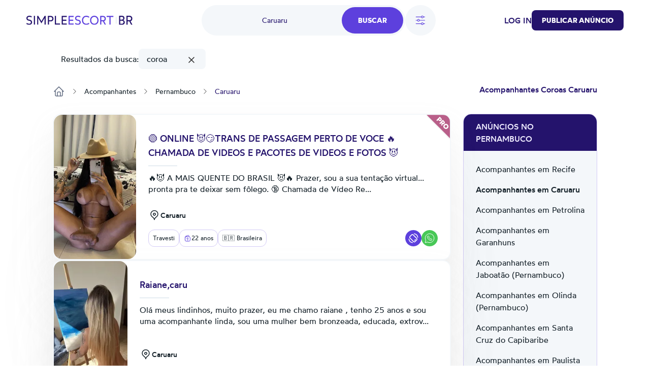

--- FILE ---
content_type: text/html; charset=UTF-8
request_url: https://br.simpleescort.com/acompanhantes/caruaru/tag/coroa/
body_size: 395061
content:
<!DOCTYPE html>
<html lang="pt-BR">
<head>
    <title>Coroas Caruaru, acompanhantes e garotas de programa  - Simple Escort</title>
    

    

    <meta charset="UTF-8">
    <meta http-equiv="X-UA-Compatible" content="IE=edge">
    <meta name="viewport" content="width=device-width, initial-scale=1">
    <meta name="RATING" content="RTA-5042-1996-1400-1577-RTA"/>

    <link rel="icon" href="/static//favicon/favicon.ico?version=1757947600" type="image/x-icon"/>
    <link rel="icon" href="/static//favicon/favicon-16x16.png?version=1757947600" sizes="16x16" type="image/png"/>
    <link rel="icon" href="/static//favicon/favicon-32x32.png?version=1757947600" sizes="32x32" type="image/png"/>
    <link rel="icon" href="/static//favicon/favicon-48x48.png?version=1757947600" sizes="48x48" type="image/png"/>
    <link rel="icon" href="/static//favicon/favicon-96x96.png?version=1757947600" sizes="96x96" type="image/png"/>
    <link rel="apple-touch-icon" href="/static//favicon/apple-touch-icon.png?version=1757947600" sizes="180x180"/>
    <link rel="manifest" href="/static//favicon/site.webmanifest?version=1757947600"/>

    <link rel="stylesheet" href="/static//css/base.css?version=1738245238"/>
    <link rel="stylesheet" href="/static//css/style.css?version=1758544081"/>
    <link rel="stylesheet" href="/static//css/tailwind.min.css?version=1759402445"/>

    
    <script src="/static//compiled-js/js-cookie/js.cookie.min.js?version=1749648461"></script>
    <script src="/static//compiled-js/lazysizes.min.js?version=1732801883" async=""></script>
    <script src="/static//compiled-js/htmx/htmx.min.js?version=1.9.12"></script>
    <script src="/static//compiled-js/alpine/alpine-3.14.1.min.js?version=1747919404" defer></script>

    

    
    <script>
        window.dataLayer = window.dataLayer || [];
    </script>
    
        <script>(function (w, d, s, l, i) {
                w[l] = w[l] || [];
                w[l].push({
                    'gtm.start':
                        new Date().getTime(), event: 'gtm.js'
                });
                var f = d.getElementsByTagName(s)[0],
                    j = d.createElement(s), dl = l != 'dataLayer' ? '&l=' + l : '';
                j.async = true;
                j.src =
                    'https://www.googletagmanager.com/gtm.js?id=' + i + dl;
                f.parentNode.insertBefore(j, f);
            })(window, document, 'script', 'dataLayer', 'GTM-TGBD4ZC');</script>
    
    

    
    <script>
        var app = {
            static_resources_url: "/static/",
            api_baseurl: 'https:\/\/br.simpleescort.com',
            
            
            init: {
                afterAjax: {},
            },
            unset: {},
            globals: {},
        };
    </script>

    
    <script>
        document.addEventListener("DOMContentLoaded", () => {
            for (let initItem in app.init) {
                if (typeof app.init[initItem] == "function") {
                    app.init[initItem]();
                }
            }
            for (let initItem in app.init.afterAjax) {
                if (typeof app.init.afterAjax[initItem] == "function") {
                    app.init.afterAjax[initItem]();
                }
            }
        });

        const isSessionStorageEnabled = () => {
            try {
                const key = `se__storage__test`;
                window.sessionStorage.setItem(key, null);
                window.sessionStorage.removeItem(key);
                return true;
            } catch (e) {
                return false;
            }
        };
    </script>

    
    <script src="/static/compiled-js/app/app.autocomplete.js?version=1732801883"></script>
    
    
    
        

        <script src="/static/js/sentry-tracing/bundle.tracing.min.js?version=1744725853"></script>
        <script>
            const ignoredMessages = [
                "Can't find variable: gmo",
                "Load failed (se-images.b-cdn.net)",
                "Load failed (se-images-w.b-cdn.net)",
                "Load failed (se-static-images.b-cdn.net)"
            ];

            Sentry.init({
                dsn: "https:\/\/d619ccc94e7243dd927644023e116993@o4504315368505344.ingest.sentry.io\/4504315499315200",
                tracesSampleRate:  0.001 ,
                environment: "production",
                denyUrls: [
                    /chrome-extension:\/\//,
                    /moz-extension:\/\//,
                    /safari-web-extension:\/\//,
                    /tracking-script\.com/
                ],
                beforeSend(event, hint) {
                    const error = hint.originalException;
                    
                    
                    

                    
                    if (error && error.message && ignoredMessages.some(msg => error.message.includes(msg))) {
                        return null;
                    }

                    return event;
                },
            });

            Sentry.setTag("country-code", "BR");
        </script>
    



    <script src="/static//compiled-js/app/app.citiesbox.js?version=1732801883"></script>
    <script src="/static//compiled-js/app/app.frequentsearches.js?version=1732801883"></script>
    <script src="/static//compiled-js/app/app.ad-box.js?version=1732801883"></script>

    <meta name="description" content="Anúncios de acompanhantes coroas Caruaru e garotas de programa. Mulheres coroas para sexo. Realize suas fantasias e fetiches com una coroa."/>
    
        
            <meta name="robots" content="index, follow, noarchive, max-snippet:-1, max-image-preview:large, max-video-preview:-1"/>
        
    

    
        
        
            <link rel="preload" fetchpriority="high" as="image" href="https://se-images.b-cdn.net/brazil/8e8d857ca54c56432cfb7169d87a6f83d79968d191d360fb35a8b84f940a552d.jpeg?width=280">
        
    

    <link rel="canonical" href="https://br.simpleescort.com/acompanhantes/caruaru/tag/coroa/"/>
    <meta property="og:url" content="https://br.simpleescort.com/acompanhantes/caruaru/tag/coroa/"/>

    <meta property="og:locale" content="pt-BR"/>
    <meta property="og:type" content="website"/>
    <meta property="og:title" content="Coroas Caruaru, acompanhantes e garotas de programa  - Simple Escort"/>
    <meta property="og:description" content="Anúncios de acompanhantes coroas Caruaru e garotas de programa. Mulheres coroas para sexo. Realize suas fantasias e fetiches com una coroa."/>
    
    <meta property="og:site_name" content="Simple Escort"/>

    <meta property="og:image" content="https://se-static-images.b-cdn.net/brazil/home-mobile.jpg?version=1705573953">
    
    <meta name="geo.country" content="BR"/>
    
        
            <meta name="geo.regioncode" content="BR-PE"/>
        
        
            <meta name="geo.placename" content="Caruaru"/>
        
        
            <meta name="geo.position" content="-8.4116316;-37.5919699"/>
        
    

</head>

<body>


    
        <noscript><iframe src="https://www.googletagmanager.com/ns.html?id=GTM-TGBD4ZC" height="0" width="0" style="display:none;visibility:hidden"></iframe></noscript>
    


    <script src="/static//compiled-js/app/app.header.js?version=1754658079"></script>
    <script src="/static//compiled-js/app/app.mobilemenu.js?version=1747924464"></script>
    <script src="/static//compiled-js/app/app.mobilesearch.js?version=1732801883"></script>

    
    

    
    

    

    

    
    
    

    

    

    <div id="headerContainer"
         data-type="Light"
         data-template="listing"
            
                data-selected-location="Caruaru"
            
            
         class="w-full
              bg-white 
              text-purple-100 

             top-0 
             sticky 
             z-30 transition-all md:h-20 
            
        "
    >
        <header id="header" class="px-4 h-14 md:h-20 md:container md:px-3">
            
            <div class="justify-between h-full font-medium hidden md:flex items-center">
                <div class="flex items-center">
                    

                    <a href="/" class="flex items-center">
                        <img src="/static/images/logo/BR.svg?version=1756452686"
                             height="19" width="209" alt="Simple Escort Brasil"/>
                    </a>

                    
                </div>

                
                    <div id="openDesktopSearch" class="flex gap-5 [transition:transform_250ms_ease,opacity_100ms_ease,visibility_0ms_50ms]">
                        
                            <div class="flex rounded-4xl bg-gray-40 cursor-pointer">
                                <div class="w-28 pl-4 lg:w-68 text-sm font-normal flex items-center justify-center">
                                    
                                        <span class="text-purple-100">Caruaru</span>
                                    
                                </div>
                                <div class="btn-primary rounded-4xl px-8 py-4 m-1">Buscar</div>
                            </div>

                            
                                <div id="openFilters" onclick="app.globals.filters.openFiltersModal()"
                                     class=" flex h-15 w-15 bg-gray-40 rounded-full items-center justify-center cursor-pointer">
                                    <img class="w-6 h-6" src="/static/images/icons/filters.svg" alt="filters">
                                    
                                </div>
                            
                        
                    </div>
                

                <div class="flex items-center gap-4 lg:gap-8">
                    
                        
    <span class="cursor-pointer uppercase" onclick="location.href='\/auth\/login\/'">Log in</span>

                    
                    
                        
    <button class="btn-primary
    bg-purple-100

    
        rounded-lg
    

    w-auto

    
        text-sm py-2.5
    "
            
                onclick="location.href='\/ad\/new\/'"
            
    >
        
            Publicar anúncio
        
    </button>

                    

                    
                </div>
            </div>

            
            <div class="md:hidden h-full flex justify-between items-center">
                
                
                <a href="/" class="flex items-center">
                    <img src="/static/images/logo/BR.svg?version=1756452686"
                         height="19" width="209" alt="Simple Escort Brasil"/>
                </a>
                <div class="flex gap-6 items-center">
                    

                    
    <div class="flex md:hidden">
        <div class="h-full flex justify-between items-center">
            <div id="mobileMenu" class="cursor-pointer">
                <img width="24" height="24" alt="menu"
                        
                            src="/static/images/icons/menu-toggle.svg"
                        
                />
            </div>
        </div>
    </div>

                </div>
            </div>
        </header>

        

        
            
    
    
    <div id="desktopSearch" class="bg-white pb-4 absolute hidden md:flex items-center justify-center left-0 right-0 opacity-0 invisible [transition:transform_250ms_ease,opacity_100ms_ease,visibility_0ms_50ms]">
        <div class="flex flex-col items-center justify-center">
            <div class="md:flex items-center justify-center">
                

    <div class="flex flex-col">
        <form class="flex rounded-4xl bg-gray-40 justify-between" action="/search/">
            
                
                <input type="text" name="q"
                       class="tailwind-input w-28 md:w-36 lg:w-68 border-0 text-sm text-purple-100 bg-transparent px-6 my-2 font-normal flex items-center justify-center placeholder:text-center border-r focus:border-r border-gray-60 focus:border-gray-60"
                       placeholder="O que procura?"
                        
                            value="coroa"
                        
                />
            

            
            
                <div id="locationPrompt"
                     class="w-28 md:w-36 lg:w-68 text-sm bg-transparent px-6 my-2 font-normal text-purple-100 flex items-center justify-center">
                    Caruaru
                    <div class="bg-white flex rounded-full ml-4">
                        <img alt="close" id="clearDesktopSearchLocation" class="cursor-pointer mt-px p-1 w-6 h-6"
                             width="20" height="20" src="/static/images/icons/close.svg"/>
                    </div>
                </div>
            

            <input id="desktopLocationInput" type="text" name="geo-location-input"
                   class=" hidden 
                        w-28 md:w-36 lg:w-68
                        tailwind-input border-0 text-sm text-purple-100 bg-transparent
                        px-6 my-2 font-normal flex items-center justify-center placeholder:text-center"
                   placeholder="Onde?"
                   autocomplete="off"
                   hx-post="/locations/"
                   hx-trigger="input changed delay:500ms"
                   hx-target="#geo-results"
                   hx-validate="true"
                   value="Caruaru"/>
            
            
                
                    
                
                    
                
                    
                
                
                
                    
                
                    
                
                    
                
                    
                
                    
                
                    
                
                    
                
                    
                
                
                
                
            


            <input type="hidden" name="location-id"
                   value="1273">

            <input class="tailwind-input btn-primary rounded-4xl px-8 py-4 m-1" type="submit"
                   value="Buscar"/>
        </form>
        <div id="geo-results"></div>
    </div>


                
                    <div onclick="app.globals.filters.openFiltersModal()" class=" ml-4 flex bg-gray-40 rounded-full py-4 px-5 items-center justify-center cursor-pointer">
                        <img class="w-5 h-5 mr-2" src="/static/images/icons/filters.svg" alt="filters"> Filtros
                        
                    </div>
                
            </div>

            <div class="mt-4 max-w-2xl">
                
    <div class="flex flex-wrap justify-center gap-4">
        
            
                <div data-test='primary-cities' class="cursor-pointer px-4 py-2 bg-gray-40 text-purple-90 rounded-lg hover:opacity-50 shadow-sm hover:shadow-none shadow-neutral-20" title="Putas em São Paulo"
                     onclick="window.location.href='\/acompanhantes\/sao-paulo\/'">
                    São Paulo
                </div>
            
        
            
                <div data-test='primary-cities' class="cursor-pointer px-4 py-2 bg-gray-40 text-purple-90 rounded-lg hover:opacity-50 shadow-sm hover:shadow-none shadow-neutral-20" title="Garota de programa Rio de Janeiro"
                     onclick="window.location.href='\/acompanhantes\/rio-de-janeiro\/'">
                    Rio de Janeiro
                </div>
            
        
            
                <div data-test='primary-cities' class="cursor-pointer px-4 py-2 bg-gray-40 text-purple-90 rounded-lg hover:opacity-50 shadow-sm hover:shadow-none shadow-neutral-20" title="Acompanhantes Manaus"
                     onclick="window.location.href='\/acompanhantes\/manaus\/'">
                    Manaus
                </div>
            
        
            
                <div data-test='primary-cities' class="cursor-pointer px-4 py-2 bg-gray-40 text-purple-90 rounded-lg hover:opacity-50 shadow-sm hover:shadow-none shadow-neutral-20" title="Acompanhante em Goiânia"
                     onclick="window.location.href='\/acompanhantes\/goiania\/'">
                    Goiânia
                </div>
            
        
            
                <div data-test='primary-cities' class="cursor-pointer px-4 py-2 bg-gray-40 text-purple-90 rounded-lg hover:opacity-50 shadow-sm hover:shadow-none shadow-neutral-20" title="Putas Curitiba"
                     onclick="window.location.href='\/acompanhantes\/curitiba\/'">
                    Curitiba
                </div>
            
        
            
                <div data-test='primary-cities' class="cursor-pointer px-4 py-2 bg-gray-40 text-purple-90 rounded-lg hover:opacity-50 shadow-sm hover:shadow-none shadow-neutral-20" title="Garotas de programa em Fortaleza"
                     onclick="window.location.href='\/acompanhantes\/fortaleza\/'">
                    Fortaleza
                </div>
            
        
            
                <div data-test='primary-cities' class="cursor-pointer px-4 py-2 bg-gray-40 text-purple-90 rounded-lg hover:opacity-50 shadow-sm hover:shadow-none shadow-neutral-20" title="Acompanhante Belo Horizonte"
                     onclick="window.location.href='\/acompanhantes\/belo-horizonte\/'">
                    Belo Horizonte
                </div>
            
        
            
                <div data-test='primary-cities' class="cursor-pointer px-4 py-2 bg-gray-40 text-purple-90 rounded-lg hover:opacity-50 shadow-sm hover:shadow-none shadow-neutral-20" title="Garotas de programa Cuiabá"
                     onclick="window.location.href='\/acompanhantes\/cuiaba\/'">
                    Cuiabá
                </div>
            
        
            
                <div data-test='primary-cities' class="cursor-pointer px-4 py-2 bg-gray-40 text-purple-90 rounded-lg hover:opacity-50 shadow-sm hover:shadow-none shadow-neutral-20" title="Acompanhantes em Brasília"
                     onclick="window.location.href='\/acompanhantes\/brasilia\/'">
                    Brasília
                </div>
            
        
    </div>

            </div>
        </div>
    </div>

            
    
    

    
    <div class="md:hidden sticky px-4 py-2">
        <div class="flex gap-5">
            
                <div onclick="app.globals.filters.openFiltersModal()" class=" flex h-10 w-10 bg-gray-40 rounded-full p-2 items-center justify-center cursor-pointer">
                    <img class="w-5 h-5" src="/static/images/icons/filters.svg" alt="filters">
                    
                </div>
            
            <div class="flex-1 toggle-mobile-search flex rounded-4xl bg-gray-40 justify-between cursor-pointer">
                <div class="text-sm font-normal flex items-center pl-6">
                    
                        <span class="text-purple-100">Caruaru</span>
                    
                </div>
                <div class="btn-primary rounded-4xl p-2">
                    <img alt="search" class="cursor-pointer" width="24" height="24" src="/static/images/icons/search-white.svg"/>
                </div>
            </div>
        </div>

        
    
        
        
        
            
        
        
        <div class="flex items-center pt-4 pb-2 px-0 md:px-4 gap-4 overflow-auto md:overflow-hidden md:flex-wrap">
            <div class="hidden md:flex">Resultados da busca:</div>
            
                
                <div class="flex-none bg-gray-40 h-10 px-4 text-center align-middle rounded-lg flex items-center cursor-pointer">
                    coroa
                    <a onclick="window.location.href='\/search\/?location-id=1273'">
                        <img class="pl-9 cursor-pointer" src="/static/images/icons/close.svg" alt="close">
                    </a>
                </div>
            
            
                
                
                
                    
                

                
            
                
                
                
                    
                

                
            
                
                
                
                    
                

                
            
            
                
                
                
                    
                
                
            
                
                
                
                    
                
                
            
                
                
                
                    
                
                
            
                
                
                
                    
                
                
            
                
                
                
                    
                
                
            
                
                
                
                    
                
                
            
                
                
                
                    
                
                
            
                
                
                
                    
                
                
            
            
            
        </div>
    

    </div>

        

        

        
    <div id="MobNav" class="z-50 h-0 w-full absolute left-0 bg-[#8974E788] overflow-x-hidden duration-500 md:h-0">
        <div class="w-full bg-white p-0 shadow-lg">
            <div class="p-6">
                
                    <div class="btn-primary bg-purple-90 w-full py-5 mb-4" onclick="location.href='\/auth\/login\/'">
                        Log in
                    </div>
                

                
    <button class="btn-primary
    bg-purple-100

    
        rounded-md
    

    w-full

    
        text-base py-4
    "
            
                onclick="location.href='\/ad\/new\/'"
            
    >
        
            Publicar anúncio
        
    </button>


                
            </div>

        </div>
    </div>
    

    

    </div>

    
    <div id="mobileSearch" class="md:hidden top-0 left-0 w-full h-full flex flex-col invisible bg-white fixed z-50">
        <div class="px-4 mb-12 h-14 flex items-center border-b border-gray-50">
            <img alt="close" class="toggle-mobile-search cursor-pointer" width="24" height="24"
                 src="/static/images/icons/close.svg"/>
            <div class="flex-grow text-center text-purple-100">Pesquisar</div>
        </div>
        <form class="flex flex-col flex-grow" action="/search/">
            
            <div class="flex flex-col flex-grow gap-6 container">
                
                    
                    <div class="flex px-4 py-2.5 rounded-2xl border border-gray-60">
                        <img alt="search" width="24" height="24" src="/static/images/icons/search-purple.svg"/>
                        <input type="text" name="q"
                               class="tailwind-input text-purple-100 flex-grow border-0"
                               placeholder="O que procura?"
                                
                                    value="coroa"
                                
                        />
                    </div>
                

                
                <div class="flex px-4 py-2.5 mb-2 rounded-2xl border border-gray-60 items-center">
                    <img alt="search" width="24" height="24" src="/static/images/icons/location-purple.svg"/>
                    <input id="mobileLocationInput" type="text" name="geo-location-input"
                           class="tailwind-input text-purple-100 flex-grow min-w-0 border-0"
                           placeholder="Onde?"
                           autocomplete="off"
                            
                                value="Caruaru"
                            
                           hx-post="/locations/"
                           hx-trigger="input changed delay:500ms"
                           hx-target="#geo-results-mobile"
                           hx-validate="true"
                    />
                    <div id="mobileLocationClear"
                         class="  ">
                        <div class="bg-gray-40 flex rounded-full items-center">
                            <img alt="close" id="clearMobileSearchLocation" class="cursor-pointer p-1 w-7 h-7"
                                 width="20" height="20" src="/static/images/icons/close.svg"/>
                        </div>
                    </div>
                </div>
                <div id="geo-results-mobile"></div>
                <input type="hidden" name="location-id" value="1273">
                
    <div class="flex flex-wrap justify-center gap-4">
        
            
                <a data-test='primary-cities' class="px-4 py-2 bg-gray-40 text-purple-90 rounded-lg hover:opacity-50 shadow-sm hover:shadow-none shadow-neutral-20" title="Putas em São Paulo" href='/acompanhantes/sao-paulo/'>
                    São Paulo
                </a>
            
        
            
                <a data-test='primary-cities' class="px-4 py-2 bg-gray-40 text-purple-90 rounded-lg hover:opacity-50 shadow-sm hover:shadow-none shadow-neutral-20" title="Garota de programa Rio de Janeiro" href='/acompanhantes/rio-de-janeiro/'>
                    Rio de Janeiro
                </a>
            
        
            
                <a data-test='primary-cities' class="px-4 py-2 bg-gray-40 text-purple-90 rounded-lg hover:opacity-50 shadow-sm hover:shadow-none shadow-neutral-20" title="Acompanhantes Manaus" href='/acompanhantes/manaus/'>
                    Manaus
                </a>
            
        
            
                <a data-test='primary-cities' class="px-4 py-2 bg-gray-40 text-purple-90 rounded-lg hover:opacity-50 shadow-sm hover:shadow-none shadow-neutral-20" title="Acompanhante em Goiânia" href='/acompanhantes/goiania/'>
                    Goiânia
                </a>
            
        
            
                <a data-test='primary-cities' class="px-4 py-2 bg-gray-40 text-purple-90 rounded-lg hover:opacity-50 shadow-sm hover:shadow-none shadow-neutral-20" title="Putas Curitiba" href='/acompanhantes/curitiba/'>
                    Curitiba
                </a>
            
        
            
                <a data-test='primary-cities' class="px-4 py-2 bg-gray-40 text-purple-90 rounded-lg hover:opacity-50 shadow-sm hover:shadow-none shadow-neutral-20" title="Garotas de programa em Fortaleza" href='/acompanhantes/fortaleza/'>
                    Fortaleza
                </a>
            
        
            
                <a data-test='primary-cities' class="px-4 py-2 bg-gray-40 text-purple-90 rounded-lg hover:opacity-50 shadow-sm hover:shadow-none shadow-neutral-20" title="Acompanhante Belo Horizonte" href='/acompanhantes/belo-horizonte/'>
                    Belo Horizonte
                </a>
            
        
            
                <a data-test='primary-cities' class="px-4 py-2 bg-gray-40 text-purple-90 rounded-lg hover:opacity-50 shadow-sm hover:shadow-none shadow-neutral-20" title="Garotas de programa Cuiabá" href='/acompanhantes/cuiaba/'>
                    Cuiabá
                </a>
            
        
            
                <a data-test='primary-cities' class="px-4 py-2 bg-gray-40 text-purple-90 rounded-lg hover:opacity-50 shadow-sm hover:shadow-none shadow-neutral-20" title="Acompanhantes em Brasília" href='/acompanhantes/brasilia/'>
                    Brasília
                </a>
            
        
    </div>


                
                
                    
                        
                    
                        
                    
                        
                    
                    
                        
                    
                        
                    
                        
                    
                        
                    
                        
                    
                        
                    
                        
                    
                        
                    
                    
                    
                    
                
            </div>

            <div class="py-4 px-8 flex justify-between items-center border-t border-gray-50 shadow-[2px_2px_8px_rgba(0,0,0,0.25)]">
                <button id="mobileSearchResetFilter" type="button"
                        class="cursor-pointer underline tailwind-input py-4 w-1/2">
                    Reset
                </button>
                <button class="tailwind-input btn-primary rounded-2xl px-10 py-4 w-1/2" type="submit">
                    <img alt="search" width="24" height="24" class="mr-2" src="/static/images/icons/search-white.svg"/>
                    Buscar
                </button>
            </div>
        </form>
    </div>


    
        <div id="headerOverlay" class="fixed top-0 z-20 left-0 w-full h-full opacity-20 bg-black hidden"></div>
    

    


<div class="pb-8 lg:pb-16 container flex flex-col">
    
    <div class="hidden md:block">
        
    
        
        
        
            
        
        
        <div class="flex items-center pt-4 pb-2 px-0 md:px-4 gap-4 overflow-auto md:overflow-hidden md:flex-wrap">
            <div class="hidden md:flex">Resultados da busca:</div>
            
                
                <div class="flex-none bg-gray-40 h-10 px-4 text-center align-middle rounded-lg flex items-center cursor-pointer">
                    coroa
                    <a onclick="window.location.href='\/search\/?location-id=1273'">
                        <img class="pl-9 cursor-pointer" src="/static/images/icons/close.svg" alt="close">
                    </a>
                </div>
            
            
                
                
                
                    
                

                
            
                
                
                
                    
                

                
            
                
                
                
                    
                

                
            
            
                
                
                
                    
                
                
            
                
                
                
                    
                
                
            
                
                
                
                    
                
                
            
                
                
                
                    
                
                
            
                
                
                
                    
                
                
            
                
                
                
                    
                
                
            
                
                
                
                    
                
                
            
                
                
                
                    
                
                
            
            
            
        </div>
    

    </div>
    
        
    <div id="filtersModal" class="hidden relative z-50 overflow-auto w-full h-full" aria-labelledby="modal-title"
         role="dialog" aria-modal="true">
        <div class="hidden md:block md:fixed inset-0 bg-gray-75 bg-opacity-75 transition-opacity"></div>

        <div class="fixed h-full w-full inset-0 overflow-y-auto rounded-3xl">
            <div class="flex max-h-full items-end justify-center text-center">
                <form id="filterForm" action="/search/"
                      class="fixed top-0 bottom-0 md:top-[10%] md:bottom-[10%] inset-0 transform rounded-3xl bg-white text-left shadow-xl transition-all md:max-w-[60%] lg:max-w-[50%] md:left-[20%] lg:left-[25%]">
                    <header class="bg-white z-40 rounded-t-3xl px-4 md:px-8 pt-8 pb-8 md:pb-4 border-b md:border-0 border-gray-50 flex items-start">
                        <button onclick="app.globals.filters.closeFiltersModal()" type="button"
                                class="cursor-pointer w-6 h-6">
                            <img alt="close" width="24" height="24" src="/static/images/icons/close.svg"/>
                        </button>
                        <div class="flex-1 flex flex-col justify-center mr-6">
                            <div class="text-center text-purple-100 font-medium">Filtros</div>
                        </div>
                    </header>

                    <div class="px-4 md:px-8 overflow-y-auto absolute top-[70px] bottom-[87px] w-full">
                        
                            
                            <div class="text-gray-100 font-medium mb-4 pt-8">Gênero</div>
                            <div class="flex text-gray-80 flex-col md:flex-row md:flex-wrap gap-y-4">
                                
                                    
                                    
                                        
                                    
                                    <div class="relative flex flex-row-reverse justify-between md:justify-start md:flex-row items-start flex-1 md:flex-[30%] ">
                                        <div class="flex h-6 items-center">
                                            <input id="gender_9" value="homen"
                                                    name="gender"
                                                   type="checkbox"
                                                   class="tailwind-input h-6 w-6 rounded border-gray-60">
                                        </div>
                                        <div class="md:ml-3 text-sm leading-6 flex flex-1 md:block">
                                            <label for="gender_9"
                                                   class="cursor-pointer text-gray-900 flex-1">Homen</label>
                                        </div>
                                    </div>
                                
                                    
                                    
                                        
                                    
                                    <div class="relative flex flex-row-reverse justify-between md:justify-start md:flex-row items-start flex-1 md:flex-[30%] ">
                                        <div class="flex h-6 items-center">
                                            <input id="gender_10" value="mulher"
                                                    name="gender"
                                                   type="checkbox"
                                                   class="tailwind-input h-6 w-6 rounded border-gray-60">
                                        </div>
                                        <div class="md:ml-3 text-sm leading-6 flex flex-1 md:block">
                                            <label for="gender_10"
                                                   class="cursor-pointer text-gray-900 flex-1">Mulher</label>
                                        </div>
                                    </div>
                                
                                    
                                    
                                        
                                    
                                    <div class="relative flex flex-row-reverse justify-between md:justify-start md:flex-row items-start flex-1 md:flex-[30%] ">
                                        <div class="flex h-6 items-center">
                                            <input id="gender_6" value="travestis"
                                                    name="gender"
                                                   type="checkbox"
                                                   class="tailwind-input h-6 w-6 rounded border-gray-60">
                                        </div>
                                        <div class="md:ml-3 text-sm leading-6 flex flex-1 md:block">
                                            <label for="gender_6"
                                                   class="cursor-pointer text-gray-900 flex-1">Travesti</label>
                                        </div>
                                    </div>
                                
                            </div>
                        

                        
                        <div class="py-8">
                            <div class="flex items-center mb-5">
                                <div class="text-gray-100 font-medium mr-10">Idade</div>
                                <div class="flex gap-x-5 flex-1">
                                    <input type="text" data-minAge="18"
                                           oninput="app.globals.numberInput.validateNumberInput(this)" maxlength="2"
                                           name="fromAge" id="fromAge"
                                           placeholder="Desde"
                                           
                                           class="tailwind-input h-12 block w-full rounded-md border-0 py-1.5 text-gray-900 shadow-sm ring-1 ring-inset ring-gray-300 placeholder:text-gray-70 focus:ring-2 focus:ring-inset focus:ring-indigo-600">
                                    <input type="text" oninput="app.globals.numberInput.validateNumberInput(this)"
                                           maxlength="2" name="toAge" id="toAge"
                                           placeholder="Até"
                                           
                                           class="tailwind-input h-12 block w-full rounded-md border-0 py-1.5 text-gray-900 shadow-sm ring-1 ring-inset ring-gray-300 placeholder:text-gray-70 focus:ring-2 focus:ring-inset focus:ring-indigo-600">
                                </div>
                            </div>
                            <div id="age-range-validation-error"
                                 class="hidden text-red-700">A idade máxima não pode ser inferior à idade mínima</div>
                            <div id="age-validation-error"
                                 class="text-gray-80">A idade mínima é 18 anos e a máxima é 99 anos</div>
                        </div>
                        <hr class="text-gray-50">

                        
                        
                        
                        
                            
                                
                            
                        
                            
                                
                            
                        
                            
                                
                            
                        
                            
                                
                            
                        
                            
                                
                            
                        
                            
                                
                            
                        
                            
                                
                            
                        
                            
                                
                            
                        
                        <div class="py-8">
                            
                                
                                    <div class="text-gray-100 font-medium mb-4">Nacionalidade</div>
                                    <div class="flex text-gray-80 flex-col md:flex-row md:flex-wrap gap-y-4">
                                        
                                            
                                        
                                            
                                        
                                            
                                        
                                            
                                                
    
    
        
    
    <div class="relative flex flex-row-reverse justify-between md:justify-start md:flex-row items-start flex-1 md:flex-[50%] ">
        <div class="flex h-6 items-center">
            <input id="nationality_11"
                   value="brasileira"
                    name="nationality"
                   type="checkbox"
                   class="tailwind-input h-6 w-6 rounded border-gray-60">
        </div>
        <div class="md:ml-3 text-sm leading-6 flex flex-1 md:block">
            <label for="nationality_11"
                   class="cursor-pointer text-gray-900 flex-1">🇧🇷 Brasileira</label>
        </div>
    </div>

                                            
                                        
                                            
                                        
                                            
                                        
                                            
                                        
                                            
                                        
                                    </div>
                                
                                
                                    <div id="otherNationalities"
                                         class="hidden">
                                        <div class="text-gray-100 font-medium my-4">
                                            
                                                Outras nacionalidades
                                            
                                        </div>
                                        <div class="flex text-gray-80 flex-col md:flex-row md:flex-wrap gap-y-4 no-priority">
                                            
                                                
                                                    
    
    
        
    
    <div class="relative flex flex-row-reverse justify-between md:justify-start md:flex-row items-start flex-1 md:flex-[50%] ">
        <div class="flex h-6 items-center">
            <input id="nationality_17"
                   value="americana"
                    name="nationality"
                   type="checkbox"
                   class="tailwind-input h-6 w-6 rounded border-gray-60">
        </div>
        <div class="md:ml-3 text-sm leading-6 flex flex-1 md:block">
            <label for="nationality_17"
                   class="cursor-pointer text-gray-900 flex-1">🇺🇸 Americana</label>
        </div>
    </div>

                                                
                                            
                                                
                                                    
    
    
        
    
    <div class="relative flex flex-row-reverse justify-between md:justify-start md:flex-row items-start flex-1 md:flex-[50%] ">
        <div class="flex h-6 items-center">
            <input id="nationality_19"
                   value="argentina"
                    name="nationality"
                   type="checkbox"
                   class="tailwind-input h-6 w-6 rounded border-gray-60">
        </div>
        <div class="md:ml-3 text-sm leading-6 flex flex-1 md:block">
            <label for="nationality_19"
                   class="cursor-pointer text-gray-900 flex-1">🇦🇷 Argentina</label>
        </div>
    </div>

                                                
                                            
                                                
                                                    
    
    
        
    
    <div class="relative flex flex-row-reverse justify-between md:justify-start md:flex-row items-start flex-1 md:flex-[50%] ">
        <div class="flex h-6 items-center">
            <input id="nationality_25"
                   value="boliviana"
                    name="nationality"
                   type="checkbox"
                   class="tailwind-input h-6 w-6 rounded border-gray-60">
        </div>
        <div class="md:ml-3 text-sm leading-6 flex flex-1 md:block">
            <label for="nationality_25"
                   class="cursor-pointer text-gray-900 flex-1">🇧🇴 Boliviana</label>
        </div>
    </div>

                                                
                                            
                                                
                                            
                                                
                                                    
    
    
        
    
    <div class="relative flex flex-row-reverse justify-between md:justify-start md:flex-row items-start flex-1 md:flex-[50%] ">
        <div class="flex h-6 items-center">
            <input id="nationality_50"
                   value="indiana"
                    name="nationality"
                   type="checkbox"
                   class="tailwind-input h-6 w-6 rounded border-gray-60">
        </div>
        <div class="md:ml-3 text-sm leading-6 flex flex-1 md:block">
            <label for="nationality_50"
                   class="cursor-pointer text-gray-900 flex-1">🇮🇳 Indiana</label>
        </div>
    </div>

                                                
                                            
                                                
                                                    
    
    
        
    
    <div class="relative flex flex-row-reverse justify-between md:justify-start md:flex-row items-start flex-1 md:flex-[50%] ">
        <div class="flex h-6 items-center">
            <input id="nationality_72"
                   value="portuguésa"
                    name="nationality"
                   type="checkbox"
                   class="tailwind-input h-6 w-6 rounded border-gray-60">
        </div>
        <div class="md:ml-3 text-sm leading-6 flex flex-1 md:block">
            <label for="nationality_72"
                   class="cursor-pointer text-gray-900 flex-1">🇵🇹 Portuguésa</label>
        </div>
    </div>

                                                
                                            
                                                
                                                    
    
    
        
    
    <div class="relative flex flex-row-reverse justify-between md:justify-start md:flex-row items-start flex-1 md:flex-[50%] ">
        <div class="flex h-6 items-center">
            <input id="nationality_75"
                   value="russa"
                    name="nationality"
                   type="checkbox"
                   class="tailwind-input h-6 w-6 rounded border-gray-60">
        </div>
        <div class="md:ml-3 text-sm leading-6 flex flex-1 md:block">
            <label for="nationality_75"
                   class="cursor-pointer text-gray-900 flex-1">🇷🇺 Russa</label>
        </div>
    </div>

                                                
                                            
                                                
                                                    
    
    
        
    
    <div class="relative flex flex-row-reverse justify-between md:justify-start md:flex-row items-start flex-1 md:flex-[50%] ">
        <div class="flex h-6 items-center">
            <input id="nationality_80"
                   value="suíça"
                    name="nationality"
                   type="checkbox"
                   class="tailwind-input h-6 w-6 rounded border-gray-60">
        </div>
        <div class="md:ml-3 text-sm leading-6 flex flex-1 md:block">
            <label for="nationality_80"
                   class="cursor-pointer text-gray-900 flex-1">🇨🇭 Suíça</label>
        </div>
    </div>

                                                
                                            
                                        </div>
                                    </div>

                                    
                                        <div id="showNationality" class="mt-4 underline"
                                             onclick="app.globals.filters.toggleElements(this, 'otherNationalities');">
                                            <span>Mostrar mais</span>
                                            <span class="hidden">Mostrar menos</span>
                                        </div>
                                    
                                
                            
                        </div>

                        
                        
                        
                            <input type="hidden" name="q" value="coroa">
                        
                        
                            <input type="hidden" name="location" value="caruaru">
                        
                    </div>

                    <footer class="fixed bottom-0 inset-x-0 md:absolute z-40 bg-white rounded-none md:rounded-b-3xl border-t border-gray-50 shadow-lg md:shadow-none">
                        <div class="flex py-4 px-4 md:px-8 justify-between">
                            <button onclick="app.globals.filters.resetFilters()" type="button"
                                    class="cursor-pointer underline tailwind-input py-4 w-1/2 md:w-auto md:min-w-40">
                                Reset
                            </button>
                            <button type="submit"
                                    class="btn-primary rounded-2xl py-4 w-1/2 md:w-auto md:px-10 md:min-w-40">
                                Buscar
                            </button>
                        </div>
                    </footer>
                </form>
            </div>
        </div>
    </div>
    <script src="/static/compiled-js/app/app.filters.js?version=1732801883"></script>
    <script src="/static/compiled-js/app/app.number-input.js?version=1732801883"></script>

    
    
    <div class="flex justify-between px-0 md:px-0 pt-2 md:mt-3 mb-4 md:mb-8">
        <div class="hidden md:block">
            
    
    <ul class="inline-flex items-center text-sm list-none" itemscope="itemscope" itemtype="https://schema.org/BreadcrumbList">
        
            
                <li itemprop="itemListElement" itemscope="itemscope" itemtype="https://schema.org/ListItem">
                    <a itemscope="itemscope" itemid="https://br.simpleescort.com/" itemtype="https://schema.org/Service" itemprop="item"
                       href="https://br.simpleescort.com/">
                        <div itemprop="name">
                            <img width="24px" height="24px" src="/static/images/home.svg"
                                 alt="Simple Escort Brasil">
                            <span class="hidden">Simple Escort Brasil</span>
                        </div>
                    </a>
                    <meta itemprop="position" content="1">
                </li>
                <img class="w-1.5 mx-4" width="6px" height="10px" src="/static/images/chevron-right.svg" alt="chevron-right">
            
        
            
                
                <li class="" itemprop="itemListElement" itemscope="itemscope" itemtype="https://schema.org/ListItem">
                    <a itemscope="itemscope" itemid="https://br.simpleescort.com/acompanhantes/" itemtype="https://schema.org/Service" itemprop="item"
                       href="https://br.simpleescort.com/acompanhantes/">
                        <div itemprop="name">Acompanhantes</div>
                    </a>
                    <meta itemprop="position" content="2">
                </li>
                
                    <img class="w-1.5 mx-4" src="/static/images/chevron-right.svg" alt="chevron-right">
                
            
        
            
                
                <li class="" itemprop="itemListElement" itemscope="itemscope" itemtype="https://schema.org/ListItem">
                    <a itemscope="itemscope" itemid="https://br.simpleescort.com/acompanhantes/pernambuco/" itemtype="https://schema.org/Place" itemprop="item"
                       href="https://br.simpleescort.com/acompanhantes/pernambuco/">
                        <div itemprop="name">Pernambuco</div>
                    </a>
                    <meta itemprop="position" content="3">
                </li>
                
                    <img class="w-1.5 mx-4" src="/static/images/chevron-right.svg" alt="chevron-right">
                
            
        
            
                
                <li class="text-purple-100" itemprop="itemListElement" itemscope="itemscope" itemtype="https://schema.org/ListItem">
                    <a itemscope="itemscope" itemid="https://br.simpleescort.com/acompanhantes/caruaru/" itemtype="https://schema.org/Place" itemprop="item"
                       href="https://br.simpleescort.com/acompanhantes/caruaru/">
                        <div itemprop="name">Caruaru</div>
                    </a>
                    <meta itemprop="position" content="4">
                </li>
                
            
        
    </ul>

        </div>
        
        <div class="flex md:block">
            <h1 class="text-base font-medium text-purple-100">Acompanhantes Coroas Caruaru</h1>
        </div>
    </div>

    
    <div class="flex flex-col-reverse lg:flex-row-reverse">
        
        <div class="flex flex-col gap-y-6 lg:gap-y-12 pt-4 lg:pt-0 pl-0 lg:pl-6 w-auto lg:w-72">
            
    
    <div class="hidden lg:block">
        <div class="bg-gray-40 rounded-2xl border border-purple-70 overflow-hidden">
            <div class="bg-purple-100 px-6 py-3 text-purple-50 text-base font-medium uppercase">
                
                    
                        Anúncios no Pernambuco
                    
                
            </div>
            <div class="px-6 py-4 flex flex-col">
                

                
                    

                    
                        <a class="text-base  my-2"
                           title="Acompanhantes em Recife" href="/acompanhantes/recife/">
                            Acompanhantes em Recife
                        </a>
                    
                
                    

                    
                        <a class="text-base  font-medium  my-2"
                           title="Acompanhantes em Caruaru" href="/acompanhantes/caruaru/">
                            Acompanhantes em Caruaru
                        </a>
                    
                
                    

                    
                        <a class="text-base  my-2"
                           title="Acompanhantes em Petrolina" href="/acompanhantes/petrolina/">
                            Acompanhantes em Petrolina
                        </a>
                    
                
                    

                    
                        <a class="text-base  my-2"
                           title="Acompanhantes em Garanhuns" href="/acompanhantes/garanhuns/">
                            Acompanhantes em Garanhuns
                        </a>
                    
                
                    

                    
                        <a class="text-base  my-2"
                           title="Acompanhantes em Jaboatão (Pernambuco)" href="/acompanhantes/jaboatao-pernambuco/">
                            Acompanhantes em Jaboatão (Pernambuco)
                        </a>
                    
                
                    

                    
                        <a class="text-base  my-2"
                           title="Acompanhantes em Olinda (Pernambuco)" href="/acompanhantes/olinda-pernambuco/">
                            Acompanhantes em Olinda (Pernambuco)
                        </a>
                    
                
                    

                    
                        <a class="text-base  my-2"
                           title="Acompanhantes em Santa Cruz do Capibaribe" href="/acompanhantes/santa-cruz-do-capibaribe/">
                            Acompanhantes em Santa Cruz do Capibaribe
                        </a>
                    
                
                    

                    
                        <a class="text-base  my-2"
                           title="Acompanhantes em Paulista" href="/acompanhantes/paulista/">
                            Acompanhantes em Paulista
                        </a>
                    
                
                    

                    
                        <a class="text-base  my-2"
                           title="Acompanhantes em Camarajibe" href="/acompanhantes/camarajibe/">
                            Acompanhantes em Camarajibe
                        </a>
                    
                
                    

                    
                        <a class="text-base  my-2"
                           title="Acompanhantes em Carpina" href="/acompanhantes/carpina/">
                            Acompanhantes em Carpina
                        </a>
                    
                
                    

                    
                        <a class="hidden-cities hidden text-base my-2" title="Acompanhantes em Igarassu" href="/acompanhantes/igarassu/">
                            Acompanhantes em Igarassu
                        </a>
                    
                
                    

                    
                        <a class="hidden-cities hidden text-base my-2" title="Acompanhantes em Gravatá" href="/acompanhantes/gravata/">
                            Acompanhantes em Gravatá
                        </a>
                    
                
                    

                    
                        <a class="hidden-cities hidden text-base my-2" title="Acompanhantes em São Lourenço da Mata" href="/acompanhantes/sao-lourenco-da-mata/">
                            Acompanhantes em São Lourenço da Mata
                        </a>
                    
                

                
                    <div id="seeMoreButton" class="text-base mt-8 mb-4 text-purple-90 lowercase cursor-pointer">
                        <div id="seeMoreLabel">
                            + Veja mais
                        </div>
                        <div id="seeLessLabel" class="hidden">
                            - Veja menos
                        </div>
                    </div>
                

            </div>
        </div>
    </div>

    
    <div class="block lg:hidden">
        <div id="mobileCitiesBoxOpen"
             class="flex cursor-pointer px-5 py-4 rounded-lg bg-purple-100 shadow-neutral-300 align-item-center justify-between pointer-events-auto">
            <div class="text-white lg:text-purple-100 text-xl lg:text-base font-medium lg:uppercase">
                
                    
                        Anúncios no Pernambuco
                    
                
            </div>
            <div class="block lg:hidden text-base text-purple-70">abrir</div>
        </div>

        <div id="mobileCitiesBox"
             class="lg:hidden fixed top-0 left-0 w-full h-full flex flex-col invisible bg-white z-50">
            <div class="min-h-14 fixed top-0 left-0 right-0 flex items-center border-b border-gray-50 px-4 z-40">
                <img id="mobileCitiesBoxClose" alt="close" class="cursor-pointer w-6 h-6"
                     src="/static/images/icons/close.svg"/>
                <div class="flex-grow text-base font-medium text-center text-purple-100">
                    
                        
                            Anúncios no Pernambuco
                        
                    
                </div>
            </div>

            <div class="flex flex-col p-4 mt-14 z-30 overflow-auto">
                
                    <a class="text-base  py-4 border-b border-gray-40"
                       title="Recife" href="/acompanhantes/recife/">
                        Recife
                    </a>
                
                    <a class="text-base  font-medium  py-4 border-b border-gray-40"
                       title="Caruaru" href="/acompanhantes/caruaru/">
                        Caruaru
                    </a>
                
                    <a class="text-base  py-4 border-b border-gray-40"
                       title="Petrolina" href="/acompanhantes/petrolina/">
                        Petrolina
                    </a>
                
                    <a class="text-base  py-4 border-b border-gray-40"
                       title="Garanhuns" href="/acompanhantes/garanhuns/">
                        Garanhuns
                    </a>
                
                    <a class="text-base  py-4 border-b border-gray-40"
                       title="Jaboatão (Pernambuco)" href="/acompanhantes/jaboatao-pernambuco/">
                        Jaboatão (Pernambuco)
                    </a>
                
                    <a class="text-base  py-4 border-b border-gray-40"
                       title="Olinda (Pernambuco)" href="/acompanhantes/olinda-pernambuco/">
                        Olinda (Pernambuco)
                    </a>
                
                    <a class="text-base  py-4 border-b border-gray-40"
                       title="Santa Cruz do Capibaribe" href="/acompanhantes/santa-cruz-do-capibaribe/">
                        Santa Cruz do Capibaribe
                    </a>
                
                    <a class="text-base  py-4 border-b border-gray-40"
                       title="Paulista" href="/acompanhantes/paulista/">
                        Paulista
                    </a>
                
                    <a class="text-base  py-4 border-b border-gray-40"
                       title="Camarajibe" href="/acompanhantes/camarajibe/">
                        Camarajibe
                    </a>
                
                    <a class="text-base  py-4 border-b border-gray-40"
                       title="Carpina" href="/acompanhantes/carpina/">
                        Carpina
                    </a>
                
                    <a class="text-base  py-4 border-b border-gray-40"
                       title="Igarassu" href="/acompanhantes/igarassu/">
                        Igarassu
                    </a>
                
                    <a class="text-base  py-4 border-b border-gray-40"
                       title="Gravatá" href="/acompanhantes/gravata/">
                        Gravatá
                    </a>
                
                    <a class="text-base  py-4 border-b border-gray-40"
                       title="São Lourenço da Mata" href="/acompanhantes/sao-lourenco-da-mata/">
                        São Lourenço da Mata
                    </a>
                
            </div>
        </div>
    </div>

            
    
        <div>
            
            <div id="mobileFreqSearchOpen" class="flex cursor-pointer lg:mb-3 px-5 lg:px-0 py-4 lg:py-0 rounded-lg lg:bg-transparent bg-purple-100 lg:shadow-none shadow-neutral-300 align-item-center justify-between pointer-events-auto lg:pointer-events-none">
                <div class="text-white lg:text-purple-100 text-xl lg:text-base font-medium lg:uppercase">Buscas freqüentes</div>
                <div class="block lg:hidden text-base font-normal text-purple-70">abrir</div>
            </div>

            
            <div class="hidden lg:flex flex-col gap-4 mt-4">
                
                    <a href="/acompanhantes/caruaru/tag/coroa/" title="Coroa em Caruaru" class="w-full lg:w-fit max-w-full inline-flex items-center rounded-2xl bg-pro-light hover:opacity-80 px-4 py-3 shadow-sm hover:shadow-none shadow-neutral-200 text-sm text-black">
                        Coroa em Caruaru
                    </a>
                
                    <a href="/acompanhantes/caruaru/tag/massagens-eroticas/" title="Massagem erótica em Caruaru" class="w-full lg:w-fit max-w-full inline-flex items-center rounded-2xl bg-pro-light hover:opacity-80 px-4 py-3 shadow-sm hover:shadow-none shadow-neutral-200 text-sm text-black">
                        Massagem erótica em Caruaru
                    </a>
                
                    <a href="/acompanhantes/caruaru/tag/travestis/" title="Travesti em Caruaru" class="w-full lg:w-fit max-w-full inline-flex items-center rounded-2xl bg-pro-light hover:opacity-80 px-4 py-3 shadow-sm hover:shadow-none shadow-neutral-200 text-sm text-black">
                        Travesti em Caruaru
                    </a>
                
                    <a href="/acompanhantes/caruaru/tag/gordinha/" title="Gordinha em Caruaru" class="w-full lg:w-fit max-w-full inline-flex items-center rounded-2xl bg-pro-light hover:opacity-80 px-4 py-3 shadow-sm hover:shadow-none shadow-neutral-200 text-sm text-black">
                        Gordinha em Caruaru
                    </a>
                
                    <a href="/acompanhantes/caruaru/tag/magrinha/" title="Acompanhante Magrinha em Caruaru" class="w-full lg:w-fit max-w-full inline-flex items-center rounded-2xl bg-pro-light hover:opacity-80 px-4 py-3 shadow-sm hover:shadow-none shadow-neutral-200 text-sm text-black">
                        Acompanhante Magrinha em Caruaru
                    </a>
                
                    <a href="/acompanhantes/caruaru/tag/rapidinha/" title="Rapidinha em Caruaru" class="w-full lg:w-fit max-w-full inline-flex items-center rounded-2xl bg-pro-light hover:opacity-80 px-4 py-3 shadow-sm hover:shadow-none shadow-neutral-200 text-sm text-black">
                        Rapidinha em Caruaru
                    </a>
                
            </div>

            
            <div id="mobileFreqSearch" class="lg:hidden fixed top-0 left-0 w-full h-full flex flex-col invisible bg-white z-50">
                <div class="min-h-14 fixed top-0 left-0 right-0 flex items-center border-b border-gray-50 px-4 z-40">
                    <img id="mobileFreqSearchClose" alt="close" class="cursor-pointer w-6 h-6" src="/static/images/icons/close.svg"/>
                    <div class="flex-grow text-base font-medium text-center text-purple-100">Buscas freqüentes</div>
                </div>

                <div class="flex flex-col p-4 gap-y-4 z-30 mt-14 overflow-auto">
                    
                        <a href="/acompanhantes/caruaru/tag/coroa/" title="Coroa em Caruaru" class="block w-full min-h-13 p-4 text-center rounded-2xl bg-pro-light hover:opacity-80 shadow-sm hover:shadow-none shadow-neutral-20 truncate">
                            Coroa em Caruaru
                        </a>
                    
                        <a href="/acompanhantes/caruaru/tag/massagens-eroticas/" title="Massagem erótica em Caruaru" class="block w-full min-h-13 p-4 text-center rounded-2xl bg-pro-light hover:opacity-80 shadow-sm hover:shadow-none shadow-neutral-20 truncate">
                            Massagem erótica em Caruaru
                        </a>
                    
                        <a href="/acompanhantes/caruaru/tag/travestis/" title="Travesti em Caruaru" class="block w-full min-h-13 p-4 text-center rounded-2xl bg-pro-light hover:opacity-80 shadow-sm hover:shadow-none shadow-neutral-20 truncate">
                            Travesti em Caruaru
                        </a>
                    
                        <a href="/acompanhantes/caruaru/tag/gordinha/" title="Gordinha em Caruaru" class="block w-full min-h-13 p-4 text-center rounded-2xl bg-pro-light hover:opacity-80 shadow-sm hover:shadow-none shadow-neutral-20 truncate">
                            Gordinha em Caruaru
                        </a>
                    
                        <a href="/acompanhantes/caruaru/tag/magrinha/" title="Acompanhante Magrinha em Caruaru" class="block w-full min-h-13 p-4 text-center rounded-2xl bg-pro-light hover:opacity-80 shadow-sm hover:shadow-none shadow-neutral-20 truncate">
                            Acompanhante Magrinha em Caruaru
                        </a>
                    
                        <a href="/acompanhantes/caruaru/tag/rapidinha/" title="Rapidinha em Caruaru" class="block w-full min-h-13 p-4 text-center rounded-2xl bg-pro-light hover:opacity-80 shadow-sm hover:shadow-none shadow-neutral-20 truncate">
                            Rapidinha em Caruaru
                        </a>
                    
                </div>
            </div>
        </div>
    

        </div>
        
            
        
            
        

        
        <div class="flex-1">
            
            
            
            
            
    
        
        

        <div class="flex flex-col gap-y-4">
            
                
                
                    
                    
                        
                    
                
                    
                    
                        
                    
                
                
                
    
        
        <div onclick="if (typeof app.globals.adbox !== 'undefined') { app.globals.adbox.adBoxClick(this) }"
             class=" cursor-pointer 
              flex md:p-0 rounded-lg md:rounded-2xl overflow-hidden hover:opacity-90
               ad-box-shadow border-2 border-gray-40 bg-white 
               md:h-72 flex-row "
             data-id="323244" data-location="/ad/online-trans-de-passagem-perto-de-voce-chamada-de-videos-e-p-se323244/" data-test="ad">

            
            
                <img alt="pro" width="52px" height="51px" class="z-20 hidden md:block absolute top-[-2px] right-[-4px]"
                     src="/static/images/ad-pro.svg"/>
                <img alt="pro" width="52px" height="51px" class="z-20 md:hidden absolute top-[-1px] right-[-1px]"
                     src="/static/images/ad-pro-mobile.svg"/>
            

            
            <div class=" max-md:basis-1/3 h-auto md:h-full  flex gap-2">
                <div class="aspect-2/3 w-full md:w-auto h-auto md:h-full rounded-lg md:rounded-2xl bg-black overflow-hidden">
                    
                        <img class="lazyload text-xxs object-cover w-full h-full"
                             alt="84991695912 🟢 ONLINE  😈😏TRANS DE PASSAGEM PERTO DE VOCE 🔥  CHAMADA DE VIDEOS E PACOTES DE VIDEOS E FOTOS 😈"
                             data-src="https://se-images.b-cdn.net/brazil/8e8d857ca54c56432cfb7169d87a6f83d79968d191d360fb35a8b84f940a552d.jpeg?width=280"/>
                    

                    
                </div>

                
            </div>

            
            <div class=" h-auto px-4 py-4 md:py-6 basis-2/3 md:basis-auto  md:px-6 flex flex-grow flex-col md:justify-center">
                <div class="w-full h-full flex flex-col md:gap-0 justify-between">
                    <div class="flex flex-col">
                        <div class="min-h-[27px] mt-0 md:mt-2 mb-0 md:mb-3 line-clamp-2 break-anywhere">
                            

                            <div class="inline text-purple-100 text-base md:text-lg font-medium">
                                
                                    <span data-test="ad-link">🟢 ONLINE  😈😏TRANS DE PASSAGEM PERTO DE VOCE 🔥  CHAMADA DE VIDEOS E PACOTES DE VIDEOS E FOTOS 😈</span>
                                
                            </div>
                        </div>

                        <div class="hidden md:block">
                            <hr class="text-gray-60 w-[10%]">
                            <p class="line-clamp-2 overflow-hidden text-ellipsis my-3 break-anywhere">🔥😈 A MAIS QUENTE DO BRASIL 😈🔥

Prazer, sou a sua tentação virtual... pronta pra te deixar sem fôlego.

🔞 Chamada de Vídeo Re...</p>
                        </div>
                    </div>

                    <div class="flex justify-between items-center">
                        <div class="w-full text-xs md:text-sm font-medium flex items-center gap-2">
                            <img class="hidden md:inline-block" alt="geo"
                                 src="/static/images/icons/location-black.svg"/>
                            Caruaru
                            
                        </div>
                    </div>

                    <div class="flex justify-between items-center">
                        <div class="flex items-center gap-1">
                            <div class="rounded-xl border border-purple-70 p-2 text-xs bg-white flex self-stretch items-center flex-wrap">
                                Travesti
                            </div>

                            
                                <div class="rounded-xl border border-purple-70 p-2 text-xs gap-2 bg-white flex self-stretch items-center flex-wrap">
                                    <img class="w-3.9 h-3.9 hidden md:block" width="15px" height="15px"
                                         src="/static/images/icons/age-purple.svg" alt="age">
                                    22 anos
                                </div>
                            

                            
                                <div class="rounded-xl border border-purple-70 p-2 text-xs bg-white">
                                    🇧🇷 Brasileira
                                </div>
                            
                        </div>
                        <div class="hidden md:flex gap-2">
                            
                                <img class="w-8" alt="phone" width="32px" height="32px" src="/static/images/icons/phone.svg"/>
                                
                                        <img class="w-8" alt="whatsapp" width="32px" height="32px" src="/static/images/icons/whatsapp.svg"/>
                                
                            
                            
                        </div>
                    </div>
                </div>
            </div>

            
                
    
        <script type="application/ld+json">
            {
                "@context": "https://schema.org/",
                "@type": "Person",
                
                 "image": {
                    "@type": "ImageObject",
                     "url": "https://se-images.b-cdn.net/brazil/93814004093c84dd132c07df9445c91fe19a15b64574be0810cbd5f675c6be42.jpeg",
                     "height": "276",
                     "width": "184"
                 },
                 
                 "name": "Thayssa Trans ",
                 "description": "🟢 ONLINE  😈😏TRANS DE PASSAGEM PERTO DE VOCE 🔥  CHAMADA DE VIDEOS E PACOTES DE VIDEOS E FOTOS 😈",
                 "telephone": "+55-84991695912",
                 "jobTitle": "Acompanhantes",
                 "address": {
                    "@type": "PostalAddress",
                    "addressRegion": "Caruaru"
                 }
            }
        </script>
    

            
        </div>
    

                
                
            
                
                
                    
                    
                        
                    
                
                    
                    
                        
                    
                
                
                
    
        
        <div onclick="if (typeof app.globals.adbox !== 'undefined') { app.globals.adbox.adBoxClick(this) }"
             class=" cursor-pointer 
              flex md:p-0 rounded-lg md:rounded-2xl overflow-hidden hover:opacity-90
               ad-box-shadow border-2 border-gray-40 bg-white 
               md:h-72 flex-row "
             data-id="229690" data-location="/ad/raianecaru-se229690/" data-test="ad">

            
            

            
            <div class=" max-md:basis-1/3 h-auto md:h-full  flex gap-2">
                <div class="aspect-2/3 w-full md:w-auto h-auto md:h-full rounded-lg md:rounded-2xl bg-black overflow-hidden">
                    
                        <img class="lazyload text-xxs object-cover w-full h-full"
                             alt="83989166213 Raiane,caru"
                             data-src="https://se-images.b-cdn.net/brazil/cbe6e180b142ae852bd3d94f55ee033e871477351658e2cb18f4186947ebbdf0.jpeg?width=280"/>
                    

                    
                </div>

                
            </div>

            
            <div class=" h-auto px-4 py-4 md:py-6 basis-2/3 md:basis-auto  md:px-6 flex flex-grow flex-col md:justify-center">
                <div class="w-full h-full flex flex-col md:gap-0 justify-between">
                    <div class="flex flex-col">
                        <div class="min-h-[27px] mt-0 md:mt-2 mb-0 md:mb-3 line-clamp-2 break-anywhere">
                            

                            <div class="inline text-purple-100 text-base md:text-lg font-medium">
                                
                                    <a href="/ad/raianecaru-se229690/" data-test="ad-link">Raiane,caru</a>
                                
                            </div>
                        </div>

                        <div class="hidden md:block">
                            <hr class="text-gray-60 w-[10%]">
                            <p class="line-clamp-2 overflow-hidden text-ellipsis my-3 break-anywhere">
Olá meus lindinhos, muito prazer, eu me chamo raiane , tenho 25 anos e sou uma acompanhante linda, sou uma mulher bem bronzeada, educada, extrov...</p>
                        </div>
                    </div>

                    <div class="flex justify-between items-center">
                        <div class="w-full text-xs md:text-sm font-medium flex items-center gap-2">
                            <img class="hidden md:inline-block" alt="geo"
                                 src="/static/images/icons/location-black.svg"/>
                            Caruaru
                            
                        </div>
                    </div>

                    <div class="flex justify-between items-center">
                        <div class="flex items-center gap-1">
                            <div class="rounded-xl border border-purple-70 p-2 text-xs bg-white flex self-stretch items-center flex-wrap">
                                Mulher
                            </div>

                            
                                <div class="rounded-xl border border-purple-70 p-2 text-xs gap-2 bg-white flex self-stretch items-center flex-wrap">
                                    <img class="w-3.9 h-3.9 hidden md:block" width="15px" height="15px"
                                         src="/static/images/icons/age-purple.svg" alt="age">
                                    25 anos
                                </div>
                            

                            
                                <div class="rounded-xl border border-purple-70 p-2 text-xs bg-white">
                                    🇧🇷 Brasileira
                                </div>
                            
                        </div>
                        <div class="hidden md:flex gap-2">
                            
                                <img class="w-8" alt="phone" width="32px" height="32px" src="/static/images/icons/phone.svg"/>
                                
                                        <img class="w-8" alt="whatsapp" width="32px" height="32px" src="/static/images/icons/whatsapp.svg"/>
                                
                            
                            
                        </div>
                    </div>
                </div>
            </div>

            
                
    
        <script type="application/ld+json">
            {
                "@context": "https://schema.org/",
                "@type": "Person",
                
                 "image": {
                    "@type": "ImageObject",
                     "url": "https://se-images.b-cdn.net/brazil/43b7d895438aaf22bb64f82d49f7f5ff3c9ba5ab1b223b13d5351616633a768a.jpeg",
                     "height": "276",
                     "width": "184"
                 },
                 
                 "name": "Raiane,caru",
                 "description": "Raiane,caru",
                 "telephone": "+55-83989166213",
                 "jobTitle": "Acompanhantes",
                 "address": {
                    "@type": "PostalAddress",
                    "addressRegion": "Caruaru"
                 }
            }
        </script>
    

            
        </div>
    

                
                
                    
    <div class="cursor-pointer flex justify-center" onclick="window.location.href=&#34;/private/credits/promo-campaign/&#34;">
        <img class="hidden md:block" width="745px" height="130px" src="[data-uri]&#43;u&#43;fevXezcajX0HSAIkRVKUKBGUZFuWI0uyTY2XxLKczOc48xvb8syXmfkmMcmZzJqJFc8kdpJJLDmJE8eOJcuxHNtaCGqhuJMgCRDE2kDve799v/c7p&#43;7&#43;eu/X3WgQ9Scf&#43;i13qVv1v6du/c&#43;pUwK3GTf&#43;t&#43;j&#43;WqV8VgCn6eN&#43;fhlAuzDf314IDVpqHxBOyY9GeQ5GYZTeGMtsLyASuyGinebnWg569hZt38COBF2X1naArmkCRmlq0c/yWiJt0DM3gEaZrqsLIrl7xUMa&#43;WGqp/klf1vX/oEItPZD8r1RGF98rHg3vQaobNepnvPYkVD8UfxpBYo/ij&#43;tQPFH8acVKP4o/rQCxR/Fn1ag&#43;KP40woUfxR/WoHij&#43;JPK1D82TB/qIaGSANeoK&#43;G6HVeB94IR9rfOPA/LAzhNiKI24Ar/3PwrNZ&#43;/NNEhE/V5y/tF02/C&#43;wAiADdkP2SFEx0aCGTyHoVRnGaNmgiPZM92iO3Mao52q5O7zuINLuIUGO0uY4dBzY0BpUz0k6EX3xNIhCm66jJa5afQ8nVj8nbLGcw17M/n7delYZz8YHMuuayo17AjoTij&#43;JPK1D8UfxpBYo/ij&#43;tQPFH8acVKP4o/rQCxR/Fn1ag&#43;KP40woUfxR/WoHiT0v88QRMn6HXpzX6Rw&#43;nce2f7HuDfnxD08XvHfiv3ziHbca2CeY3vtjeXs8s/BpV6edEuGM/MQh6cXx5b8vthPQM7TXJXpywyEBIDJg3gRb2e4o8niGjRF4keV06/V&#43;BRtuLQGhneoqo/EZxhsreb5a9POv/nepBXqN9s2qBVQ8pyDAs26Lr2V&#43;e06CqDSw6noh2890HfSVv3e2E4o8JxZ&#43;NQfHHhOLPxqD4Y0LxZ2NQ/DGh&#43;LMxKP6YUPzZGBR/TCj&#43;bAyKPyYUfzYGxR8Tij8bg&#43;KPiS3hj3GGNjijC&#43;MXrv3T&#43;4aoBM8EtMC5A7/8xhC2ARq2FuLN/y3dce0ZPEVi&#43;Q36/JQIxPZzaD4aRaCaxY6D9AztcjxDkuyy0Q1z6gF5f5gcItYDGQvf5BkyimMWsWkf2ld6l0Ip6SmSBNphMCqz0ksn4nQ97BFaadtGFasejz1KW7S/RCAGxZ&#43;dA8WfTYbiz/LbKv6sDsWf5bdV/Fkdij/Lb6v4szoUf5bfVvFndSj&#43;LL&#43;t4s/qUPxZflvFn9Wh&#43;LP8too/q0PxZ/ltN5s/BvYLQ3xJ1/Vnr/0/Z56&#43;8Ttn9huGsaUJSlaX/DcAKjSeeeYZce2f3Per4XD6qwjGP05fRqHr0Nr2ymkWeu4mkb6CHQUr55CItpueIXr5PVj0vpohN0OQCN9rTrMIt0mySM&#43;Q9Bo1TZ3gm4D&#43;0&#43;gGEaGYOd0CO8grxjdyvSy9djxlQt7QnJuIb9BQXE4NMSrzzrY8TWTFw3G&#43;Kb267LnWs7&#43;cwhKMU7niZjso/ij&#43;KP4o/qx0OMUfxR/Fn41B8UfxpxUo/ij&#43;tALFH8WfVqD4o/jTChR/FH9ageLP7eJPO4Rxlkry6bm/&#43;PWF//vZ&#43;nlsETZdMGex/N2/Lw78ykfwVWHovyS0QFSSPkLXFG0jkkRNr0tlATsKlmdIkp09Q4vI7kGNvFvBmHlNQZPERmEEy&#43;YZqhfNm4O255vFXKRgB5GeSM3THUQkTaRPmR68QIjKXYbBZa1ZeaLY&#43;8PXvVReKYLBHj97&#43;gmDFzug64btNVrv/mxYeBqG4o/iz0b2V/wxofizsf0Vf0wo/mxsf8UfE4o/G9tf8ceE4s/G9lf8MaH4s7H9FX9MKP5sbH/FHxOKPxvbX/HHhOLPWvdvN8qzn/7Vs/jc3/lo9E//ybP1BSt4G5uFTQlf50IJwtNPPy3&#43;hvb0r5Aj6Cmw6u&#43;cRZO5e6R3gLbVc0MmaXYKPKvZOjmHjFUIKfMODdB2wso5tFp&#43;Iapq8iRxTqIdufptMEHeO6oDKqdRnqY6mF26fHTdoBtC45tCs6ZgGDXafsZc3djehwyIlj4o3&#43;qZa64xWOv&#43;vnMq/ij&#43;KP7491H8UfyxoPij&#43;NMKFH8Uf1qB4o/iTytQ/FH8aQWKP4o/rUDxR/GnFSj&#43;7ET&#43;LJBP4Zkjz&#43;C3LH16UzwMLQvmhkkMeZxrz4gv0qdfXXbjcNokVqMIfeEadoSXxFrNVsS6TM/QehYSEDIJPZb1DC3a3pPcX55rh6x&#43;S&#43;XS2g4Q6ZMw8sMwpPdulTpgzw/nLOK64txCvGKxF8GoSXgyCHr2mvQ2rWv/paD4o/iz1v2XguKP4s9a918Kij&#43;KP2vdfyko/ij&#43;rHX/paD4o/iz1v2XguKP4s9a918Kij&#43;KP2vdfyko/ij&#43;rHX/paD4o/iz1v1dPHP4KeMZs5iti&#43;atpGQRVoJ1wfnKdz/3xJfo/S&#43;tuIfMOWTloeGLbJRxW7FqzqHVYGDdN&#43;0OzEnEUyg4B5HOCw7wIgNrAd&#43;oPEVCTpdY4qYNJSEiHbKOjVqJ2rq0vv2XguKP4s9a918Kij&#43;KP2vdfyko/ij&#43;rHX/paD4o/iz1v2XguKP4s9a918Kij&#43;KP2vdfyko/ij&#43;rHX/paD4o/iz1v2XguKP4s9a93dxdva5Z/Z3P/HM12AGdrcUJL7hZVetyHJW7fFzePpVKsXn1rRfZc4kPufj2ZyMMBvDcqvZbjmMnbX6LXutyHMnjU8lg82CCETd98EINguKP4o/rUDxR/GnFSj&#43;KP60AsUfxZ9WoPij&#43;NMKFH8Uf1qB4o/iTytQ/FH8aQWKP4o/6z4WadNXnsZrnDKcdWsO9DY22FbrrmnrhGZBqLIuP40v0dszaz4Ar5pazVAlxM2Q&#43;tsB6Rnaa06jYM/QeqZRbAa4DvOj5JGZkNMrZO4fsenrr64NWkROfzBqOTe5/maAPEQOuK03C4o/ij&#43;tQPFH8acVKP4o/rQCxR/Fn1ag&#43;KP40woUfxR/WoHij&#43;JPK1D8UfxpBYo/ij8bw5mfxdO/y2ttWp/tDCnrwnoFc2GdUP599yk8vdbIch94OgWvfssrvm43bptnqBk7xFOkaebNplexeSCvU9DrIYpiU72Bij9Q/GkBij9Q/GkBij9Q/GkBij9Q/GkBij9Q/GkBij9Q/GkBij9Q/GkBij9Q/GkBij9Q/NnIUfG5S0/hi0IIj26&#43;Pqy5hm01nqPLOWf5u7&#43;BX9UEfgMbARf2dpDsdnuGmrEjPEVi89uDPX/em5evaROn5Sj&#43;WFD82RgUf0wo/mwMij8mFH82BsUfE4o/G4PijwnFn41B8ceE4s/GoPhjQvFnY1D8MaH4szEo/phQ/Fn/oQV&#43;5d1nQr8KwNGz14P1uGgMFs1ZLP9r9f/tADl3NiaWMzRe3bRhvrYL1mq2t98z1AzLU0R1wqRnT9G2rn6rczvUzTbZLDDZy/NNX26i90vxxwPFn3VD8ccDxZ91Q/HHA8WfdUPxxwPFn3VD8ccDxZ91Q/HHA8WfdUPxxwPFn3VD8ccDxZ91Q/HHA8Wf9SIQ7/6NV/7Prj8VQly385nT&#43;zU15pri0vmgHMJuHVi7&#43;jSu0tH3YyPQQuQJOSArWc8ObU/DWqvZSrKzZ2jHkN0Laop4DzS&#43;KWs5qptb22QQBLXHfunV0Reu0zk3MQ/RVkDxZxko/qwJij/LQPFnTVD8WQaKP2uC4s8yUPxZExR/loHiz5qg&#43;LMMFH/WBMWfZaD4syYo/iwDxZ81QfFnGSj&#43;rAkWfwyhPfc/fO/ej546dcp4&#43;umnZWOuRThfNX7fTsXCivlv//Zva1/5yYufI/58DhuE9IJE24l0M0C9iC2HlXNInpM9Q0T4nUd2C1wf1KCCVwDm/Ey1PKQHaRsgol30LxmfWgE7GYo/K0DxZ1Uo/qwAxZ9VofizAhR/VoXizwpQ/FkVij8rQPFnVSj&#43;rADFn1Wh&#43;LMCFH9WheLPClD8WRWKPytA8WdV2PxBcXL/E12vLbyNx188d&#43;4c1hplvqaULPZCn6/8vcj&#43;YAB/f0NNQIcQ4XZzykCtaCar32pYOYd2tmfIAysnkaFXpadIBELb4ikyKgtAtJsMQy/QKNPnLLbrRlszFH9Wh&#43;LP8lD8WR2KP8tD8Wd1KP4sD8Wf1aH4szwUf1aH4s/yUPxZHYo/y0PxZ3Uo/iwPxZ/VofizPBR/Vofiz/JYgj8ajN94IPeP/g39OsdiuZ1JBSsUftnEMFZuF5mz/Omnn8bZs2dFXKt8bkOpWNhLE&#43;2FSA7IFW5ljp2trtAds5rtemHcltVvjfwItU2N2mj37Vtxdzko/qwDij&#43;LoPizDij&#43;LILizzqg&#43;LMIij/rgOLPIij&#43;rAOKP4ug&#43;LMOKP4sguLPOqD4swiKP&#43;uA4s8iKP6sA4o/i7A8f9qPJgq/8uSTT7JKLgvMkeYrLQS6ZA5zOw2L3EAIjQ6ILxz60wM9kco3aY99WLFwpOSHkmZjydVNw0AgJk9lVLNmxW51bp07IufQargNOYmYWKk91H4p8zNP8WCCcVJ/bjv&#43;vNX1qPizSVD8UfxpBYo/ij&#43;tQPFH8acVKP4o/rQCxR/Fn1ag&#43;KP40woUfxR/WoHij&#43;JPK1D8WSN/Fl6/iaO/fePs/NmzZ/WnnnrKcA&#43;1OEXLcoK5/M2KLpfq&#43;8W/h58PBfEvsVp5Y71maL7tYaAKQ53D9OdhUMNteZJ&#43;azVbEesyPUOF0TuQ7Ba48RO7Zd4d81rGtqX&#43;EE5Ci3QQ2WIyJ5IEkcwswzi2Eoo/mwjFH8WfVqD4o/jTChR/FH9ageKP4k8rUPxR/GkFij&#43;KP61A8UfxpxUo/ij&#43;tALFnzXxp9bAP/gbf/7g//Tqq6/qpH3LDZbLZy6WOy//w2L5uXPntOnpae1Pfnb4MuqFfY46HyDlXgtbieWtnSJp8jDsMwvHyfEb27xi6nvCM9SM27X6rQeBkHnjhdtgZIekp8YBe3O4PPWSVdyAeaPoVZOs3u94G8WfbYbiz7ZB8WdroPhzB0PxZ9ug&#43;LM1UPy5g6H4s21Q/NkaKP7cwVD82TYo/mwNFH/uYCj&#43;rAoDN3/09w8fGxwcbPT09Bh/&#43;Id/qC8nmK&#43;UaEaK5blcTvzeXxdntfT&#43;fbLQ9o/xPmjpg/49Qm1mCH5x6jaQ/U7NObQabk9OIh&#43;oLY08ead0alMipRfMARHtdr8gjsjvggnnKxFpM7mi&#43;HMboPizLVD82Too/tzBUPzZFij&#43;bB0Uf&#43;5gKP5sCxR/tg6KP3cwFH&#43;2BYo/WwfFnzsYij&#43;rQmDfv/3M1cdZ656enjZX/fSkJfeVt/kLTsfCkeVWInRkMhktpc3/dazlvKz6c6U0KthWWKvZymkU7Bm6k6dRLAVr9Vudro2nV2ht&#43;0yvy3bC8vgI9upsERR/tgiKP1sLxZ&#43;th&#43;LPnQvFn62F4s/WQ/HnzoXiz9ZC8Wfrofhz50LxZ2uh&#43;LP1UPy5c6H4syqSEfz4q6&#43;&#43;KvVwTkW&#43;3HbBRScV7ranTp3Srl69qgn0nMZOhZVz6L3nGWqG5SkiwjHp2VO0LTmJ3utQ/IFCC1D8gUILUPyBQgtQ/IFCC1D8gUILUPyBQgtQ/IFCC1D8gUILUPyBAjV/AJ&#43;kP393ZGQEFy5cMEg0569XXvTTDkMn0Vw7e/asoJ0D/&#43;dPiIOn98YuYq2oFaBnrmFb8J7MObQabl9OIi19CAglsKVQ/NliKP5sGhR/FH9ageKP4k8rUPxR/GkFij&#43;KP61A8UfxpxUo/ij&#43;tALFH8WfVqD4o/jjwVtT4ZN/96/2Xk&#43;n0/onP/lJWSlPP/20z6MQXG5nzufC0eV74gOnUS5jrTD0KrYFd41nqBm3z1NkVDMQja1tX8WfrYbiz6ZA8UfxpxUo/ij&#43;tALFH8WfVqD4o/jTChR/FH9ageKP4k8rUPxR/GkFij&#43;KP03Yl6p&#43;mDTvIT4Mp2cxDKNBgrlvGyfC3BNdLh588MEA5y4vFouBP//c2N9PRPDfYyfhrvQMNWMHrH57p0LxB4o/LUDxB4o/LUDxB4o/LUDxB4o/LUDxB4o/LUDxB4o/LUDxB4o/LUDxB4o/LUDxB4o/i1Gs4nd&#43;9MsD/&#43;3Y2Fjj7NmzjZ6eHuPUqVPGU089ZZAsLgniXfST87Y4i33W63VRrVYD4SDuxU7Ce3Y12/ViB6x&#43;eydC8ceC4s&#43;GoPhjQfFnQ1D8saD4syEo/lhQ/NkQFH8sKP5sCIo/FhR/NgTFHwuKPxuC4o8FxZ8NQfHHguJPMzQN&#43;2q1GldC86KfDkGclCzCXO2Tf&#43;AIcwwNDWmdnZ0iILAXOwXWarZ3t2fIA2v1W56GwJ4iEQgpT9FKUPzxQ/FnfVD88UPxZ31Q/PFD8Wd9UPzxQ/FnfVD88UPxZ31Q/PFD8Wd9UPzxQ/FnfVD88UPxZ31Q/PFD8ceHoIY909PTgcHBwQb9ZeGc89QYHm3cjTA3qPKefvppwYt9cjqWvr4&#43;oes6/96OnQDlGVoGylO0Jij&#43;LAPFnzVB8WcZKP6sCYo/y0DxZ01Q/FkGij9rguLPMlD8WRMUf5aB4s&#43;aoPizDBR/1gTFn2Wg&#43;LMmKP4sA8UfGwGBdHt7u6hUKgF6yShzTsdieHgia8b&#43;4sKFC8Ja7FM0Gg2NBXONVHfcblieIRHrMj1DhVFFdi8sT5FOdcOJ/LW2fdJAKFhQ/FkZij8rQ/FnZSj&#43;rAzFn5Wh&#43;LMyFH9WhuLPylD8WRmKPytD8WdlKP6sDMWflaH4szIUf1aG4s/KUPxZGYo/EkJgL2ve09PTUgM/d&#43;6c4DTl3m1sV4Lzw6uvvioGBwc5ulzYC4HeVijP0BqhPEVLQvFnjVD8WRKKP2uE4s&#43;SUPxZIxR/loTizxqh&#43;LMkFH/WCMWfJaH4s0Yo/iwJxZ81QvFnSSj&#43;rBGKP0tC8WeNUPxhZLNZ1rzli1OTcxC5VzSXb1gYt/K0aIcPHw6Quh7o6OgI1Wq18Ov/bX4KtwtqNdsNQK1&#43;60DxZwNQ/HGg&#43;LMBKP44UPzZABR/HCj&#43;bACKPw4UfzYAxR8Hij8bgOKPA8WfDUDxx4Hizwaw8/gzrO3H&#43;fAP46FdFfTc&#43;o/QGgVsCxR/NoC72/4ceRq9pH1X5&#43;fn66dOnar19PTo586da3AWFpLIDZ8L4ezZs/Iv5y&#43;nHUQ&#43;n799LgblGdoglKdIQvFng1D8kVD82SAUfyQUfzYIxR8JxZ8NQvFHQvFng1D8kVD82SAUfyQUfzYIxR8JxZ8NYufwR0cAf9n&#43;t/AH4V/H0EQc169MoPHE/4PCriegixC2FIo/G8TdbX8SiYTG2jcJ5YKjy0ksl2t7Auain0H&#43;h4PL6Uvwj5y7hTdOp9OiXq/ThtvkDfJCrWbbGu721W8Vf1qD4o/iTytQ/FH8aQWKP4o/rUDxR/GnFSj&#43;KP60AsUfxZ9WoPij&#43;NMKdgR/BP6s7a9jqHAU&#43;6s30dYdQCF6L978k3&#43;Oe3/ib2I&#43;dQSheh2pW/8Bor7JGqPiT2u4i&#43;1PoVCQmVb4/f79&#43;0VXV5edjkWK5hqnY7GXASXBnDcU1ne3J4e58gxtEu5ST5HizyZB8UfxpxUo/ij&#43;tALFH8WfVqD4o/jTChR/FH9ageKP4k8rUPxR/GkFt48/DRHCD5I/joXKUZxu0xGOJFAdv4LdYg7avU/i0p/9PgKpXRgP70X24X&#43;ARqgNmwbFn03C3Rtp3tZm8nFoaEiUy2WfBs4R5jKB&#43;ZNPPikV9MHBQYyMjNgq&#43;/YK5soztLm42zxFij&#43;bC8UfxZ9WoPij&#43;NMKFH8Uf1qB4o/iTytQ/FH8aQWKP4o/rUDxR/GnFdwm/oxEz&#43;Bq5X6Mvfl9vF0NIxnUkX33&#43;xh5tYqHPnAGqUd/ApffeRUHT&#43;xGINyJ8pkvIHz&#43;nyJUnUFLUPzZXNyF9icej9pB5IK18Gg06iNQgPOzMKanp/mPdu3atUBnZ6cWDAYDhOAvP1b/dWwHLM&#43;QiLabniEivCL7JqFeJPdHCCLSTn/JR1LLw0rJ896B4s/WQfFHoRUo/ii0AsUfhVag&#43;KPQChR/FFqB4o9CK1D8UWgF28ifhhbBt0Kfw0vnvotG1zFE40l0d3fi&#43;PsewmQ9gOd/8AYCN1/D4UcexeRsCdEY0DlwAIX&#43;DwFTFxCsLWBDUPzZOtxF9ue3ny19UdO0Br30UCikJ5NJvV6v47Of/ay8YCmYP/fcc1Iwp5cWiUTE5ORkoFqtBmiH0LYI5tZqtpLs7BlSZN98VHNEcQNarAciFINBn98zpPfwRy9OAsUZusYEEIyTM6xCv9PNDh0KLeAu4Y&#43;yP1sExR&#43;FVqD4o9AKFH8UWoHij0IrUPxRaAWKPwqtYJv482rbT&#43;Nb37&#43;JvgMnEI2Esau/A9lMCalgHamEwJFHHsHlGQPvvvQDDB7qwztXhxCMJtC/axDFgbNolPIIFkYhjPraT6r4s/W4S&#43;zPP/rT0d8k7bsRjUb1YDDIorlx7tw550Llop9PPfWUTMty6tQp6LouOjo6BK8UWiqVsOWQyn6/yjm05bByEmlhIkanzElkFMbo6ztbSNbCSYR2fxixPR9EpPcEBPEplNqDAN3Ytfw4gqk&#43;VDNjCMZiqIy9jNyVr6M09B2gMgeF9eC9yR9lf7YLij8KrUDxR6EVKP4otALFH4VWoPij0AoUfxRawdbzpxLtxfOjXQgGSqgWMmgjdfHG29exa&#43;8RzGdmoc9cRWY8hONH9yGefgDf/Iu/xPs/eh9uXb&#43;AUmESx&#43;/9AEqn/xZKWgiJ4a&#43;v7aSKP9uEu8P&#43;8DepVAqkfyNGmiGnZHnyySfxh3/4h6yRm4L5M888I3OVVyoV0Wg0nLzlvAPVErYMKufQ9uI9lJNIS&#43;5G&#43;swvIdb3PmjBOHG3hly2Bj0QRiOfJ2pV6Pso9HyBxPJd5CGLIDj4k0gd&#43;Vl0hoOojn0fxYt/JF9GqcXcWXcL3ms5rZT92V4o/ii0AsUfhVag&#43;KPQChR/FFqB4o9CK1D8UWgFW8yfq8YxDF0dwUBngpo2gAKdb3CwH&#43;VKGeW5WQRKZeioYuSFV9DTdQmf/PQj&#43;Oazl/Hwowdw68YMNP0V7DtyBsapz6JUmUVs6gXn2CURw&#43;XGfozpHSgFIqin&#43;9HV3oN9IoP9pXcRyl9X/Nlq3AX2hzXvXC4nNfCxsTFw8PipU6cMSyM3k5szYC7wGRwYGAjQhqFkMhkm8Tzy5n9XGsZWwFL2RazL9AwVRhXZtwvU3CKxW3qKzLq/MzxFBlFUi3aj66FfR7j7FKq5PBqVAvK5EoYm6Cbu7IcRbkNNi8AIxRCMxKCF4&#43;wlQigSIQE9jGA4jFg0iHgiiEREQ33qDVQu/UcU3vhdJZyvFXcof3xQ9uf2QfFHoRUo/ii0AsUfhVag&#43;KPQChR/FFqB4o9CK9gC/tSDMXy59nncujyDkKaRSF5HrVbBsWMHMT01h&#43;zkMDKjl0iATKC3j84bCmF2egpPnL0XP3htBO9//33IL1Rwz&#43;mj6NtzCDrpOtEX/wFQHMfL9RN4bbYd1akJtOkT6Ek1oNH&#43;cyKN2KH7cfy&#43;szj27u8gkn0XCtuA97D9ue//iO0JBAKVUChUTSQS1XQ63Th58mTjD//wD3UnwpxEc&#43;Ozn/2s&#43;KM/&#43;iNbVXdC0remsMqzeFtxh3qKUid/Gh3HfwrF&#43;QwmrryFUqGEaiOAy9NhtO/di9FCHKF6CAESxcMihEhIIKTrqDUMJOh&#43;1ujVqDdQLRkkqgs0dA2x7tNInj2N6LG/hoVv/o&#43;oj3wXCqvgTvc0Kvtze6H4o9AKFH8UWoHij0IrUPxRaAWKPwqtQPFHoRVsAX8Wgv14ZzgoZ/efPnkc3372eXzkww&#43;ThhjCcG4Bg3t2QavOYWo2g1sTQ9jTn0J3Tzu&#43;//2ruO/&#43;I3jt9cv48AcexqVLN6AHIujp24Pc0c/hje/8Ba4OZ9CPt/HA7hz6U3VEgiTYtvWipMdwfvj7uNXIo&#43;/RX0PXy88gWJ6AwhbjLrE/IyMjIhqNyvU9&#43;TPJ5ND4jZ2SBTJRjYw0RzKZ5BzmApsNazVSlXPodsPKScR5e0IpmZOIibQTIZJ7kHzff4tAz0cw9u5bGLnyLsZHp3BpvILnrtXQSO/Cm5MNFEQE1UAYNbqOKjG3ZmioE51JL4euBWGwSE5ca7CIXtNRqDQwXwTmihr0vkcx8AvfROJDf4&#43;MQDcUVsOdwx8flP3ZIVD8UWgFij8KrUDxR6EVKP4otALFH4VWoPij0Ao2lz&#43;TocOoFyuoVWsIRaNo6&#43;zEwEAvbl27hlRHGkPvXMCNoTFwlG6yvRM3xgq4cXMaMdr2xZevoL8viRdefB0dtO2VS1dQLeUhOo8jMvg&#43;nOmex6dPzONgZw3xsIZgcheCkRSSIosPdM5g/8JLuHb1FVTu&#43;2VY8qXCluO9aX&#43;863YODAzg6tWrRk9Pj7OBxgTmRT/5Ay/6yeDocpji&#43;eZaMkvZl2HwrOyraTi3F5anSKe24OkVWts&#43;SaidhHDvA&#43;h94v&#43;AHtyFm&#43;&#43;8jksXr2NmLoO3JnS8NaWhpsUwT0K5EUshGArD4BzmJI6zSF4lh5dOojlPFuF7WWgaDHpTqpaZ&#43;XLVXxbQSTtHtqohUwui4&#43;xTaPvRf8qriUJhFdwB/PFB2Z&#43;dBcUfhVag&#43;KPQChR/FFqB4o9CK1D8UWgFij8KrWAT&#43;VMJdcr27evrR61ex&#43;kHzmBifBwL&#43;TJ6022ozcygWtUxMpHB5NQ82jvacX2kgGs3x5FZqOHSOyPo6kpgnrZLxWK4cfUyiTdlnHn0Azi9L4SgZizNH9JwTiWyqF35BsrpPainj0Bhm/AetT/5fN55b2viZtZyIGC&#43;FzLsnF5aKBTSgsFgQNf1YIDwy4/Vfx2bAUvZF9F2U9mnAitjuUNQL5JAHIKItNPfIFBjwtz&#43;ttHSR5G6/&#43;9gYugGxm&#43;OYGR0CrFwGG&#43;MCFwtJxBLJRFr60YRUfJadiEcjkALBEgkBxokgkc4NUs4CKIzao0GkskY/dURjUURCNDNwy&#43;&#43;ETQzhX/dCNALSPUfQ3Df46jeOAejkoHCKtih/PFB2Z&#43;dC8UfhVag&#43;KPQChR/FFqB4o9CK1D8UWgFij8KK4DXflsQHTgfeBgvBh/DW&#43;JeXAk/gFvJhzCRPo2JyCFUtXZESQcJicaG&#43;KOH2vF69SROHtyNH3zj6yhmp5ErVnD4nvtx7XvfwsjYFPSGIHoGUdcFSuUyevq6MT5TRC8J5cMjORLbgxgfz2NgoAulQhGJRAzpjjQC0TS0yVd8/GkUzchgqdzQPx1aCVcaaXT2nUR46iUobCPeQ/bnX74Y&#43;2K9Xm/EYrEG6eF6b2&#43;vzhHmFy5c4MU&#43;DZnDnCPMOYc5v280GnIhUHjSs7Re2DsoZxV7SIIR&#43;hMzScAE2HA1kAdGr5E1qcFoVIhYVfqqhh2HHZiTKNhxFO2P/U8Yu/Qm5qZmMDuXQTgexxs3yih17EK1EEQk2YtMoYpkVxohEscDoZAUysvVCqJhugY2qMQ9QR0Bi&#43;OVahXhCIvlwiK3YS5gYL/nNZzJqBfqAcT3Pob6D/1D5P74s1gXFH92Xk4rZX8Uf1qB4o/iTytQ/FH8aQWKP4o/rUDxR/GnFSj&#43;KP60AsWf28afkojiG9pZXCn2IECcCNZflUGFqBqolhvQ6w0EIgG07xrEnkMPYV/fD2Pf2FcQnH9rXfzpK5zHx/Y/gku5ON7/wz9Mx&#43;X2DeHG95/F8KXLdCwBYicqJNAESYPJl&#43;rQckWEYzESzbMY3NWO770wig8&#43;vAcT43MkpqcxdHMYOgn4h/Y&#43;gsbYi9AaJVQKM3hxIY2CGEAqlcADeBvRyjTaglXURt&#43;CfuTnoEc6oFXmcVug7M&#43;dbn9EMpmUWVY4JYsNTlvOOcyDvOAnfXCSzwQCAamke8PSWyusuRrpjs9ZFUpCUBlFuM1MxyE2yVdg/&#43;VVZIlQRjVPr6zlhdlJsHIS0bXz9ArOSXS7Vr/VEv3oeOhXMH75bUyPTWBuroAcCeNDMwVk0IVwPYQ28j4GQjFMDI/j9PHTCAVDCGgBVEksL&#43;aLCKWTsvI1FsupLVkkZ&#43;E8FNQk/TTrN55qwU0tNLOlhNDJqMsvED/2Segf&#43;d9R&#43;Pb/gFU9Zoo/O4Y/Pij7Y/5V/NkYFH/Mv4o/G4Pij/lX8WdjUPwx/yr&#43;bAyKP&#43;ZfxZ&#43;NQfHH/Kv4szEo/ph/bwN/cqFO/MfUZzF3&#43;Q2Upt6FFhQoTZSQG8&#43;jUNFRYlGbNJNgLIRYbA4XU&#43;/gA2c/gPL9v4BU7CWEFs6jpzaMYDWH1fSPYCOPD&#43;S&#43;jPm&#43;/wXTE2U0ykVkXvsmcpffBZ0WDd1AmP6GSKzPVuuIxiMolCrYPbgbM1PT0HX6LhJCJltBoz5F&#43;rqBg0cGUSyUkc1lkDz4I9Df&#43;hK&#43;PduLEPHoifZ3kc8HcT1xCifEAtVvDZ2lG5ir1RGODyCy3YK5sj/vFfsjf&#43;zo6FjyxyCnY3n66aflh0ql4rQyq&#43;yNBnsISth4YXe4Z5HF0kinbGCyGtIjwoREnSq2VjS9Oezh2XCZqToD5GHSInT8ON1MCTklQMS65TQGozRjkv92k8rGDvEUdT/0tzE/tYDx0QlkFkpYyJblQp4ztST0gIb52Qw6d6cwSYZ277H7EI6ESQgPyhzl5XKZeFxGvR4F138oHKCOQkOQfuc0LAbVtUbbsVDOrRqQajlHmbOCbtk5XjCUm4Ru/tQHvoDK0LOoX//LxQVV/PFjp3kalf1R/GkFij&#43;KP61A8UfxpxUo/ij&#43;tALFH8WfVqD4o/jTChR/bht/ysE2fL3vFzH6/DlEUEWtoqF2cQaFXEVmzYjxGm4kXpuz76k4RhgLBeCF776C/MwITjzwMKYiH0FRH8dDe3X0zL6MaGF4xXPGGnO4Z&#43;EreCnyOBZILJ965xKqNYPEXgGSYBAkxSVXq1KVRFCqNpBuS6JCAneyrQ3D0zk8/sghvPDqVfzox&#43;5DNl/E8MgEBvcOoETieyTWgYzegelqO366403SbXR0alXMN7Io6RrinJYlUMLQzDjSWoqueRug7I8f7wH7w4t&#43;svZt48KFCzh58iRYI&#43;eXzGF&#43;7tw5cerUKfG9731PpFIprV6vB7LZbID&#43;Bn/lLL6ADRV2h&#43;esCkalF0TEe2TFGmUiX4HKSH9lTh5J9E1oaMszhDpZo0qG7iG6ocibJsJputnScvoG6iXsmOkLjNuYkyh14qcgkkdx4/INzE7lMDdfIuNZw/U5gRriqIsg9HAcOpVnfnwMbW3tSPf2IBwOSRF8&#43;NYw6tUaYok4orGYzIPFebPCoSAZ7YAUyzmyPEB/ZR5zFs/5fdAUywN21LlVHpLhEdv7KEoX/pDaruAWVPFneeyEnFbK/phQ/NkYFH9MKP5sDIo/JhR/NgbFHxOKPxuD4o8JxZ&#43;NQfHHhOLPxqD4Y&#43;I28efFwb&#43;O1y&#43;OIlWaR6Oso31uHB89kMOnHqnjo/c08JETdXz4WB0n&#43;uvojteRK9ZRo7LkSyGcf2sMw9euYm9/EEkq49d/cBmTqeMI7jqJhNZAoJqxUtguRldtCPVbb&#43;ONV8dRLvI1CWc2Pyd6jpJwTpI5dOJFXTdIx9HRP9CPQj5HIjgH7dbQ39cO0h/R3t6OYEBHIpmgvyFMox/1mUs4Eh5DraHhB/MD0PQiBsI5qddUDQ0344fRW5tGvDSKLYWyP8vjDrY///LF2D8OBAK1TCaj53I5nXRxmcP84sWL4GwsUjAn5VzQF7zYp1ar1aRgTu&#43;D1Wo1QIL5&#43;hf9lMr&#43;PrOwrOzvJGPJYmi0g8q3X&#43;YZMoqT5BUhzxlPOyEibjn4HCS8GuVZ6UBiUokoeYw4R1Gjih0Dqg/yF0GL9UCEqJ7WMC2nVYS6jiN14EcwOjSF0eEZEsrZkNeQ7EhhqhxGjSyuCJG/tF5Hdn6GOgIyFJUSQvGY9JSyAR4fGYWuN5BKp6VoHufULeRJDYVM0ZxzmfNnLSAswVxYL8iXTM1iRZnzkhIG8SUca6PmyaF267uKP2vFbeCPA2V/lofiz&#43;pQ/Fkeij&#43;rQ/FneSj&#43;rA7Fn&#43;Wh&#43;LM6FH&#43;Wh&#43;LP6lD8WR6KP6tD8Wd5bAN/SsEUvpb8NHDxe0hEYjiRmMZfOzyDg30kPpO&#43;Gg2Zr2TEwK60TqJ5A2cPV7EnVcZsoB26iGJ6PIPz54cwl53G6fedQjQSwWzFwHNDYQxHj&#43;OYdgsaFou0LKQPpArY30tiOInaAx0GHjxcwweO1/HBkw1E4wLRMLB7sAeF5AH09XaRUN5AUNMxP5fDru4kSsUSjh7eL/NIT83Noj0dw&#43;6BXYhE6NzDN3AocIu2p/PEcugLFWFl00WmEcFU&#43;jAGy9cRrcxiS6Dsz9pwh9qf3/l&#43;6DcLhUKjo6OjUS6X5aKf586dkzvLCHNe4POJJ57AQw89JIig4vr161osFgvouk66YiD4y4/V1yeY73DPIk9nEIkBIleNPEIjMCpzt6l8hvS8cDJ/EYrL&#43;pJ3QL2AHYNt9BRpdFOlT/wXJHq34dqlYczM5KVYXiSPY4oM5sh8g7yfNcwvzOP6rZuYXZhDIqQhxJHm0xMkjqfI2xbG6OgIGeUEUm0pxOIkmMeiiFLvwII5p22xI8w1LeBGkzuiufAkjbLXvYXcJxDrRPnK12nbsOLPWnE7PI3K/qwRij9LQvFnjVD8WRKKP2uE4s&#43;SUPxZIxR/loTizxqh&#43;LMkFH/WCMWfJaH4s0ZsHX/e2P0TuHR9DMG5eRze144PJq&#43;gLVBZcR&#43;WO/qSOg53VpFIRjBPVCmXdGSnCrh5ZQy6UcPRYwNIkuD98msjuGdPG5KN6WWP15Fo4L4DNZw&#43;VMfhAR27u3T0kzh//546Hj9SxYMDeVxPfBjZCgvrOqIatUetijSfO5vHvacO4dbYBHbv7sf45DhOHTtKOoyOoYkc2ipDSAaqUij3pgq/VOtGPdmFPcWrCDP3twDK/qwDd6D9IcH8i9FotEHadyOdThu8pufc3BznvDFYMNead&#43;jr65MU5EU/S6XS&#43;jLXWzljRKzLVPYLozvLsxjvlWQ3qCH1zFUz/8/tBpVBX6Cy1In4iT4zP9GGV9XdZFg5iXRqS87TpLXtk4TcCkT6zyDecRijQ2OYJU9jtlhHsVqTXqpLw2VkygIZEsvfunoVV0kwv37zJhay8&#43;RYK&#43;Lyu28hS57IifFx1CoVhMIRyUUWxHXOWS5TrZipV2zItzKK3DAjyeG9lQ2rBczv6wZ5RfvvQ&#43;T4Tyn&#43;rAfbyB8JZX/WD8UfF4o/64fijwvFn/VD8ceF4s/6ofjjQvFn/VD8caH4s34o/rhQ/Fk/toA/Qx0Pojx0FcFICIcGYmjDygtE1kQI1wOHcCn8INqSCXxi4Bae&#43;aEZfPaBGtqiXMQyLn7/Gr7yu9/GwnyGdJgszicexUjqfaiH01gvWI9JB4v4TNf30NY/iERnH/JlIBwOolwjkT5XRjQcgE5cjUdjmJ8t4eKly6TrxHD82DGcm9uPkhH1HXO0nsZr9b1I5YcRK29BdLmyP&#43;vHnWl/BGvfPLuBxfKrV68aZ8&#43;eFYZ1nACnY2FMT0/zS7tx44aMMF93SpadnrOKbmwtsYvUz7I5hWI7pk&#43;sGVRP9TwE50WKdMDgsjVaWGx1s7HFniItkkTnmV9CmQzzu&#43;/cxEymiHxDoEpC9f7dvXhtTEelLnD&#43;yrtYKBTNM7MB0w0EjAYCkThS7b0koFMdhsKIp1JIJuNoS7chEY8iEg1LYxwOBVCtN9DQdSmg1xsNeulEU4FQ0FzxkyVyvjns1Cymri4QoO&#43;D3SdQOv97MHK3FH/Wg&#43;3wNCr70wIUfxR/WoHij&#43;JPK1D8UfxpBYo/ij&#43;tQPFH8acVKP4o/rSCzeXP&#43;d5PY&#43;SVF9Hd0477B2NIZi4tu20tEMd/SnwG33p1Bm/dqiLwwI9gb6CAUGUaR3preGh/HZVGAFNZgXKhgeFLkyiVa&#43;g7fADTbYdxfj4ArbMHMb2KSGN9Ud2d2gKupz6MhZKBWoFD2rNoUFUUCiXs7kuSptOJCOkymVwJpVwRR48dQjQaxeSNi3hrJopkdzvyIoEXS/tJRO9FsjaLx8JDiIoaNh1L8KehRVBoO4lS3/tR7XsA9a7D0Kn9RKUIbVvvf2V/Nsv&#43;cIR5nUBvG6lUSt&#43;7d6&#43;&#43;f/9&#43;/cknn5QHk4L5E088IRf9ZME8FApp9DcQDoc5JUvolx&#43;rr77o507OWQWuyzC09EEYjTqM7PUdZiwtyBV2s&#43;aNydMratmdVc4tzEkU2ffDiHccx40rwxgZm8Vcvo5spY54OCQXcnhnKoDJmSmMzUxKMZtPy1NxeOHPcqWEdEcvAlSmUpVXXE4jmU4j1dYmRfNkIkFGNoxoJEyieAC5YgVzWTLA5QpujoxjbGwadR2Ix0hUD5lR6DInliWeuzHoQi4aWrnyp&#43;TRu44dh7uYP8r&#43;bAIUfxR/WoHij&#43;JPK1D8UfxpBYo/ij&#43;tQPFH8acVKP4o/rSCTeTP1V2fxq03XkJHZyeODZAWsvDWstsW0ofwymQnxl59FyM35yD6e3HixL2IzZwHLziZiBg4PVjDwR5gLBdCriIQIFVbDwB7j&#43;1Hd&#43;8hdFCd8oKXKW19ObQ1UnAu417MVCIol0iIzk3RNxoa1E6aXsJDD92PGzfH0N2ZxsXLIzh9&#43;iB0otWe8BymLp3HD64GcHFcYGYiiz3GJD7SO4PO8Obn8fbyp1YYw3x0D271PoGhrg9gvBrHVKaAmUwesxXS/FN7ETr&#43;Sei9D0Nkb0GrZrAtUPZnU&#43;wP5zDnlCyJRKJBOriTw5xTN5NObjgR5rzoZ7FYFOVymRf/lDnMSZwMriqY73TPIlcm5xwi0ssQ/UYZOxckzOo1yxMTMBcS2EnYAk8RH6v7gV9Gfm4W1y&#43;PY5YMz835Kup1Aw8e68ZfvFNHoS7w9uXzZL8N92wkajcaOgokmO8e2EuGlHgYDCEUiyPV0UEiOnUUqRTaUnFEwiyGh2S&#43;8ky2iLHJGfzgBy/iL/7Tn&#43;Py5WuYns0hxtu2JRAJBeR23lktQqZu0RAkAb8&#43;cwX1ke9hZ&#43;Lu44&#43;yP5sJxR/Fn1ag&#43;KP40woUfxR/WoHij&#43;JPK1D8UfxpBYo/ij&#43;tYG384fC9CaMb05UgwhrXNYnYQnd&#43;n&#43;j/GK5eeBcRTcPeg/vRNf8qbaEveaxgrYArmU5MjGRQT3dD6&#43;nFke4kOotXIKy6Yv2jN9XAfbvrmCtFMVPUUFgoonf/LpQK82g7&#43;n60kcAdK41YQYZrx7XUY5jIBlEsFFGYHkE8EkQuX0Ipv4CzZx/G9155F/cdH8Arb91Ef38S3T1dCIeTOF77HnqCBfSH8nhoVwEPDZaRCuvYdDj8iSBXq&#43;Fy5&#43;OYSZ1AZvgaZt5&#43;HZXhmygOXUNu6AYWbtzC3NUrGL/0EsoIIHj/30J0/iKJ5gu&#43;Q5b1IOptg2YO9kYFmwdlf1q1PySY/2PSweuxWKzR2dmp01/97Nmzxm//9m8bvN5nkDfiZOYcck6KOsbGxuSOyWTSXfVw2cKaOWMQTpnKfml6ZxlLggi3AZE0Gctpme9np0N6iYqTEIl&#43;IlTRXA13p8DKSWToVWjxfuJqCDp50di7tSEQfzru&#43;zz0Ul6uysz5q/I1gVK1gWRMI8McQKFBHryZGySON0wh2zBFc81StOOxFIKhKBm0oBTM2UMJKlcgGJaWPkQCeCCgSe9WnYqZyRbwzT//Szz/7W/RddDWwQCKuQI629up0wHuO7UfsUjIIr5hXzadkLyqdM7wgSdQeuH/oi93oJcadx9/lP3ZXCj&#43;KP60AsUfxZ9WoPij&#43;LM&#43;2JENpnAgI5ds/tAAzSjNrbCvYe1vLDqOO/Txfu/93PydgaVzh3ra847hT/M1rpQT1Wjaz1&#43;nDn&#43;K09YAfi35VZuPuZZtV2uD5Yaz/jK7/NnlsT8r7es9fvO5xDJlEGu4lqV&#43;tvlTI/70ychHXaaHbKzjHN7iC2V/Nhmq/1L8aQWr8YcD915NfgiChOojwQuI0G1eaoSQN2JoCxYRFA30Vm4g3DmI8dF3MFY8jf74QXQULi95vkCjhM&#43;0fx&#43;xk934Vv/70D56GbmZOuktVQSbtu2I1/FffnAe37jaia&#43;&#43;XseVl99ENptHnJSR&#43;rEfRiGUxr6JvyCpZI0pUYg/hWAaiTYNc2OGTMXS1xlBkDSZmYUKMvNzSCWTmJrNoj2dxKuvXyB95iiqZPsi9DrcewtbDeaPQQLvaLAPE5xyZWwY1Vuvo19M4f6eIsJBahHSl0IwI9t1Q6BGt9PI8DdwY&#43;Yyoh/4GbS9&#43;X9CWHpRtkxOjqCOEInoucGPoO36f6LfNnj/LQFlfzbP/pDmKC5cuICTJ0&#43;ap&#43;P&#43;kt&#43;wYM7gHwcGBtDR0eEUadmjWcq&#43;LCwr&#43;zvQWDJkEnxuqPI07hRwfTKJOFH&#43;zgO1MbW1LGMoZT5YCm39hyH&#43;BDrvIe/dXhRyeUyMzkhhezRbJqNj4OT&#43;LrxwrQqDtrt567LZhrqbjsUsioFEPCWFbJ09aiyUh0My9UokEiGxPCTLxsflXar1Op5//kW8cO6bqFerdJ6GFOKHh4Zw88Z1XLt6EzMzGfMcMJxHTz5&#43;nc7Nuc/D/ffRzb4T28XF3cIfZX&#43;2Boo/OweKP5sNxZ&#43;dDsWfFXfE2iE8r6U&#43;e7dben8/f9a631ZALPud0fS7rE8ehEW6rIR63nr1f3YXfTeWPKZhvTesJ0IDrqxpNP0O6yiG56xu2TzlL83cBv40t7tY5jf3OsxrdOGtS6e2hLcO/EKt/BzrkWkUjfKMs5/hO67hO7L5bC8851&#43;qBeEphZA72ef21rvRdAb7&#43;gzreg3fedyj6&#43;V5KnOd7E&#43;X72q9&#43;3nP5ZYTDpd8dSLgOZe/fgwPZ/zca97GwyfH/iSJA/00RhKea7PrYfF1&#43;U5PnBPxAdV/bQFU/7Vz8F7jz0TsEDr69uNBXCCBvCEF8lSwjM5QjiTbsAwY3DvyNXQfuQelYg0/&#43;P7LuNzzcWTC1FZL9KENavvZUBdunjiL9omb6I1qiM&#43;/Ba2&#43;dA5stiw/fGQOv/wRgYnLoyhMFvDdrz6Pd7/7Pcz1vg8X9n4OtUACq4L4U00exKzRi2AsBC0YglGroFQoYLC/G7W6jnffvYJHHjyK6fkiujrimBrPgNNLk2qDWudJbAuiPRjCLkyR00FM3EL//Ot4f8d1HO3IIBUhx2U4hnq429lcEwYiJKIf6q6jvz6MqekZ1LofAzs6crUwYiEdURLMA5UsAtnrKLcdwGZD2Z&#43;No1QqGUly0tiLfvJ3f/RHf2SWnOAI5rzo56lTp6Sqzhvz77zz0oXdwasheyBCdOMGyf8lK3PzvDhbDnpYM0rkGQrG6BqS2HFodfVbvkGIPx0nfxKlhQxmJzOoVGoYmphDscy5ywPo6UhjrBAh7&#43;KUuYuVV9x8PhZyoU5GLJGSXj1dBBGIxhCN8Yu8lCGNRPOQKZbz9rT5O1du4o//9ZdRKZZIfG9AJ7HcaOioVcqYmZrCjauXMTW1QOK4uRCobr3kAz/Ru6YLBEgsN3Zim3hxF/BH2Z8thOLPjoDizxZB8Wdn447jz34Pf1YSka3fFvFnzMMfv6hteD4bnu8Mn/DminHGEuf3y41NZXEEPtG0P/0NxWFY/DFs/ojlRPeljr&#43;W7Zr38e9r&#43;OrC/5uZKs/wSbxSVOR8npI/UR9/VpLNlyqLgaXdDf4aFfALqov3MprPQG2t58eo7Sdd/vAUZUfEXaXufPyZbOKPV8D3HsPPL6Pp/WLR295CNF2r&#43;0cGkxjmNt5rdbaW9icmB7OGJwpaNJ3BW07dsEsgmn73X4V7JPPS7TII653/qpu5vVSLGe42lv0xiD8aDerdY7gsc2vHPau/pB4uGIvvSsPZ260Jl83wnEX4ji63lvzx2x/DER3s43lb0ntvQN7DQvKnU/JHp/7LpE/T/X&#43;bofqvLYJ6/tnZWIE/lyL3o0&#43;fWfJ64qIk84Kn8jdwb2cOyR4Sekcm8fW/eh5fzZ/C8/FHMBw9jOnALowE9&#43;L16Bn8QeCH8Tv5s5j7wQUkx25BLIxgwBiTx1m&#43;fAbu65rE//fjDcSjwHy2jFeefQuv/6e/wJSewlv7Po9c4uDy&#43;1v8mU2cREWLolAqoE5ieZTE5tnpebSlUzJjwLXro9i3u1OuN9fe2Yb5hQrplHNyho3eu/WCOfPnltGDqeguJIwi9hdew2BoFAHh1n2FBN9aLA29bWDR/vvSVZSGvwO95yhqIoJkqIZQwK3XSGmK7PYW3DfK/mwYsVhMdnzt7e3yL2viZpEN1hGFZoqPhtHT02NUKhW50YoR5neIZ1EikpbkuROm4jTD4MUC2ChSPe9MbNBTZPEn1v8geUA1mXtrfi6HUqWOm7NF1GoNdKfjOD9URYXE6mtXX4Nuidu6zrHedA5LLBeBAAnmSRgaieIhMwVLLMELfcYQi5qLfJKXCJom0KAn&#43;z/7&#43;rdQJXFcb9TMB3h&#43;UR3XajUSy6&#43;imC9gbHScjHfDGQzoJKiXScQ3z8mDtAAiB38IOx3vdf4o&#43;7O1UPzZAVD82UIo/uxk3Fn8SXr448pvzQKUqUmZ/DGYP5U5S4xuFlm9omfzWf3imiuFCY947BXX3XK4wq0dsWrv493WPa9g/vDCUVYuTEdw85zVX2bvcQwsjgIWS1zbcmJoc/SuYYmo7lF1w/udX6oE8UdY/BG&#43;evSLj97vIdzziqaast9jiT29pfb/ulhW910Vtb1u2x8rUtgv9C52dQgS1kXCigyu2PZHh18gFz4ZtlnINnzX1lxWfyR0s&#43;hqf7mUKG3L0nb7inAzfwxf7TRfq30Uf2sZvuPatcgvTfiK5HvZ3/rvAn/9&#43;&#43;9T7/aW/aHxgRFOera2t3FL7i27lz1Y4r5ytzCaSu1tO8DvTPDDz58Zkz9B0/7Y/DEWccBjh6T9MfnD&#43;&#43;ok2tiaTfP9byzx3sA2Cumq/9pCqOefnYzl&#43;JOpJVAPxFbd//65/4Rj955AvVLF7K0ZvPS9q/iDb07in78Sxr8eO4w/mDiGP7mUxqVXxhH47ndRHx5FLZPFo32TaAuuZeFMA/tTc/jvPm5gdwenui3j7Veu4ZWv/iWGxrO4sOe/wET7w4t38/DnzfohlOfGEYqESagfQkhroF7VZaT5rl0DuDk8Q2pPBd1dacRjIfqtjqtXhoimBkrxPWiE2rCVKIa6MEZieVsqgc75N9DRGF&#43;0zYLeThc/holCGHnNH9HNljJanUWZ2jFslNCc352zFhi1ErYCyv60UjBq14UFg4PH7S&#43;feeYZ2Z3KJ3xhTem6SqIhw4owZ7Xdf6g7xLMowQ&#43;W9CAhCVnfyQs9LIN6SebTkzm4RBA7Euv1FFn8MaJdiPfei9mJGeTmC8hmS5guVJArN&#43;ghWENvMo6LCyks5GZR5yhwwxTJmaUyK4thPgLGozGZeoXbOkAeyXA0inAsggi5PYPhMKLRCIIBprjA5Mw83njpJZm33BxsmQJ8Q0aT6ygUCqhUSshl8yhXGvK24fPUdQ21hm49/lr3TyCKHY/3MH&#43;U/dkGKP7cXij&#43;bD0Uf3YudiR//KIkPyOYkZ7NkcJeeIQ5fs7mnItRkz8cZQxLgPbLw2iW2ZfSzjzymrmf8HwjhHc7v2zvlQ/dfeH7LK8jSIOtRsmzUJqx6Cj23l5x1h9rawn1hr&#43;8wrefV552xcalBG2xhLjpPYIjTDN/anmTP1oAfpHYvQ6vwOxehC18G0vIt95tvNIkmt7B1x7eNnVqmYVuyR8aiEds&#43;6M1SafCPS8PKJN7iD9WZHDejixfSph1v22WZ/0lMprOBec7Y5E8ajj1bzRdE5pahYV9diT5&#43;bNY9va&#43;ay6r93juXeRGXJvR6IbDd&#43;/dudR1Gk3X4bafAX8kPX3HNpP4oxF/5LXAcFjp5br3&#43;GhiQ3Odwbefe3Z/y6zj/pf91xiJBp6ZLpqG5e5/mYM1RfzhyPKCt/9a4v639my2Mf7CeGt8k6H6r62Hev7ZuViGP52VKcyEBqGHVk570lW4jE9qf4mTJ0/R5ddQXSghP17E&#43;NVZXPnBO7j53BvIvfwWSpduITOdR3ekgr/xcBaHe2s&#43;29EMDlmsIIIiEqgaEXQFpvCFj9Xw2Ik4SqUKpoen8Pwf/CXOf/d5vNP9QbzZ&#43;xmUA1aUs4c/c7UA3qwdRHV&#43;GoFQAKFK1uQSz&#43;hv1HBwfz/mMgauX7&#43;Bgf4uBLUI2tujGLo2jFq9gXK1hMrAo2ZViSiyoT7kQv10rjYY2ECKj2YQf64HDyKa7kG8Po/OzIUlN7s&#43;kkUgNYD&#43;&#43;k3MFwTG58O&#43;35NaFbnC0uvdZRtBhMorrbHSApT9aQkcNG6nZHnyySdlFhZ70U&#43;nxzt16pRBYrnBG3PULbzPYFLZ778zPIsMusF4ZWSONAF2cDlXAueR4igNXsCytjMXmXQ8RVpYkl5GOsgpok1Tejz8SfYex9x0iR54dXLOZFGq1jDM0eV18lr2daJihDDfiGDo6pvg5T15uU05kDCsQQw/&#43;BFje/p3IxSOIyAX&#43;6RxRDyOUChMn4NIkmgeDgdldDn3AFev3kI5Ny&#43;PZViRSTBnV8hLqNXryOfJCFcrcPhCf4J83nBI5k9v2L9oO9QANeM9yh9lf7YJij&#43;3D4o/2wTFnx2LHcGfZklwCUj&#43;hGTOY&#43;aITvwRhiuxmXmMA&#43;ZCR1ZkMOexNjlmS1JeEW2xYCgM/7dLyYI&#43;0dLwy1yueCoW7dksj8n9&#43;X4g/hilBcATyS0An/BoLHs0f/0tEos9JfPK5N5rdo9pfW/4pTl/rK&#43;3ZNa3tSKJtjRgDEQ8CyP6r6C5dhbVA9AkeLrCKOCvdzSVwCmTtVj94nNbR&#43;ac5lTfGvEHZH90K8WKr/3Y/iTcyCrmnDCMZThp16tX2hSLyuqXal0ngQFXmnY4Y&#43;a/ATx1ZCwSi93jMH8g&#43;ZOxZlAAS91BXrl&#43;MXOEj5uLj&#43;K5Nw3PuX3HX3w27/U1z1zw1h0vGgvpcInI2QrWUGFRKd26so/g5bV1bLMR4daqv7z&#43;FDRru//tWH4UPf1XfHn&#43;gPuvEDnBuP/inPLuMMcpA3z1473Kpe//5lbCMoxcN1T/tU1Qzz87FkvwZ2/jXXz/Ggm07ceRnH51xd17azfwi7um8P339eMHVzXcJMFcL1VRrbOWQfdyNICj3cCjh0s4ubuCWGi5ehIYCR/GK43TGJ/IoFoiMbZOIncghFgkiM6EhsMPRFGPDeGN80PgqP53zl1AYTaDw4/dg7mOT&#43;JY&#43;SJ2Ydaa2TKPb0d&#43;AoWbt5BMJ1GdHUe4XpHBjMFAALMzCzj74HFcfGcIb701jI/9yD7MZWcwONBDdkzH8M0x9O3qRWnPR3FlkrSd0ZzUbRIRgWRfH6K7BrGrMY59E/8ZAWMt0fKLUQ2kMB/uw65EDKmx18j&#43;Lp2iZn94BC9NDaJPdOJILIuqaGB8JoRd3ebCp6lgFTP5BTS7TYuNMCqVOsLYQmeOsj/rRom4zTnMbdhZVwzrISZo5WaRPR8v&#43;tnX1yc8EeZ2uMCOXw25GYJJQuU2agXcqTDogU0&#43;qPIUHH7436lYbfVbD39Eo0T38CG8/N3rOH5gADPZMnnlysgWajL1yu7uJN7JdTFRyWlTdXLr2YsBwY4k0TQcOHk/8nPz1NYhRGJxEsyTUjDniBCOLA8G6by0HecjH745jEY570w/NGdVGJZgrkufJL&#43;v1smHyrxxRhIGieYBOThp0D2ss3bfdRx3At6L/FH2Z/vw3uXPDFZfIO328kvxZxuh7M&#43;OxO3jj1co9Da1sUg8lSKTlZNa6DWIWB80Gqjr2ZswU2VAPk/IyHISq3SP/WkWqNwz&#43;0sCwCNNeuU2v9DrE9HsfTzrvbjXtfha3eNYn4MRmeKB&#43;ePNpeyV&#43;Ayf3OmXXP3fuRKfP0LcnxJGLNraWCTJ&#43;bGEUOs9tly4jP4GonQdRfPITrCEJQwbwldXDJnqxX7eNDiqznlodMpiGN4WsR5Kfa1ovxMOf7zX6kvmwYNDaX9okE38CRB/GsQfwxo0CntmQqi5//LXV9NZ4abQ8AuzK8FY5nOzubPF3UXtY5&#43;K&#43;MPBLmD&#43;eH0G9j7C3dj/O8y28WzrfC2s9hMW920RWQgnNzcMdztz3GA/5zfd09Z3MlLd9G7B4bT1O2olcyxg8UeeVXhFerftzVzukJkb7TY3j&#43;25w6x/nLvGs1in7lLMqUMvo23XmiyzNYgx7Fm3vGVuFFqD&#43;BPvI7NPjorcTTmeMs8RkDnLee0lyZ&#43;yt/9afP970&#43;p4G3W1&#43;38zofqvbYR6/tmRWIo/e3AL&#43;tjbeKntJN6fyiCeu7rM3gINLU5&#43;g2584GgSj55sQ7kRl&#43;uwVeqaDENMhBtSJOdAWqNRoe85KnkBwUaRbEkWWr0gnwG&#43;2/GzePHNLCJjP8CZngwe3lNArSGQrQSQrwZQzBoozoVwpL0L8dPdOH&#43;1gEImh&#43;HzNzF7cwb7HjmBicF70BMP42jtOkajJ3BlKo5UmET6nh5MvfAaOfEKqDcMRMIaFjJ5FIp5PPjgIVy6eB2f&#43;CRRL2igu7sbxVwO8zNz2LNvABMzBVSpHjLvvoGF2QWcSk8Cc5dQuRLC0KGHkD3&#43;/[base64]/eTCRhhYKkWgeQyTE9aVJ0ZyFdU69wqsvw1q804wUsfKhW8MKVsJ5oBKJhM00LobnoVszH6jrLJhzGZJ9uCPwHuSPsj/biDuGP9agbzX&#43;ODlf4QyuTSwePC55/FW/20RsOn/8wolfbNkiKPtz&#43;6DszwbQHEVpOMJXsxi8ONKS/i1NUb2HoPH0UjtSmJ4xtES/mbNc8scfWe5Gobqf7GO6AjnQLJYDy93J1nF9IqT3vncFSu/e7lXZolzIfE5qVD1l9f/ryu9uSfxpJppFc1e0NZx9l7JE3lHkEs4EO9TcsI7hEVs9Ojdxv2Z&#43;pjaRz37echrNtee9rYVXi3XEVEdwF8IVOw1PGxrCqVfz0dFwhFT7H39L&#43;PnE&#43;ewFl9XDH7Esf9wyoYk/vrq2VNzFv7vX6sAnWAunAtzrMywHjOHUi&#43;E5hLxWR7wOmdfUqFr14YrNhuH/DAHfsb1tI&#43;yLMLD4/HadGl4xXXjuWcNnqoV1Q3hTqxiAvwv0cAl61TxmIGwfwCPEe6vPvocMwGi6U6WCLryFsMnhrxeTXP773xHx3XaE55ocXhnmVswfzZrpYnCeV7Y/zFV&#43;z&#43;lxLP4YVjvZ5/He/3bpvTZwPfc/mhi5Yaj&#43;a5uhnn92HJbgD0dMP9n9Bv74YhUvHXkI97XF0Zl9C/JOJGGxGD&#43;CevIg3f99qBscKWumq43QfimQ5tKoS7GcU9/KFF&#43;2eaL3DRFEnbY3jAq52MoyuLFMOmC9fABH9D/DE2dmkQ6bEdFR0mpSEe6HrDKC6lkU0Di0G/XDn8Dbzz2P4uQostNZXH72PNoHu5E5tAeT&#43;09jVid7VBpDgNefK8xDmxlDg84TDAZNE0JC6a1bU3jfB8/g1Rcv4Pr1cXR3UulJL6pXa6jV6pgl0bxUERg8fBinH/04hi&#43;/hb7aRfS1BbFw/XmM3XoOo&#43;9MYeSBv4P9F/4RwpXJpas42guD&#43;lct0o5QJC71okKligVjEG0kmEdIbNZP/DSM7Aiqc8O4NTKLqMiiO9ZA1MhS9S1efDUU1OlVRoO0rGpDQ6Q05PzWILH8eqkDe0PzCIoVFlbdDCj7s8GCmJicnDToJQ4ePIinnnrK4JdMycJvWD0/fPiw7O044Tmsnk9LHbijPIsO7Lw9d9LqyM2wCC/oWu6IWl/CUyQLbvEnGIki3Pswzv/py9jb0418sYpbM3lM5cm7SYL1id5ezJdDqIcjmJ6&#43;ZR7Sfqy1H0TpTyQawf4TpxFJJMiTSR0jCeaxZApvfv9b6PjRTyKyf5/M5RfUAnZvgMtvvQED9qJczAkNdjSJuQV/r7NXyYwqgTvo5HPr1gM7f9eo3iFe6/cYf5T92WbseP74hRUuJOcUFhZ/5JRM5gtHdnLOzvKMkyrBHdgK&#43;FMA&#43;EUed7Don5QssMXYdP54h7jNg1r3e3cQ3Hz9Sw2C/dLLIij7c/ug7M864OW4aPpl8V0An0jkEZisnMIsEgoehHFKCv6OI4MLk6agbh3NiVAWwiMCLxaxbFXSEIvLqzu7WEKjfOuJYrbUQCfi1hO&#43;ahh&#43;yVRYIqkd&#43;WtwDlj5tg63eIZdHPM7IZpqoDl63L4WtyYNn80B/LLbYuvjnrzpvIa3Lawj2V/bVUv3sSyHk3kSriDoiMLCt68dXbyIB03Fge&#43;qltjXLgvc9vVo7DBFbLfNHQ5wTmqeqUCCh8aijzCsyPJJaX&#43;E4Re9/dH8wsNOO4LeaKpraz&#43;DRRNhRidb5bQjt72t6m2uZoHb3sdbJ7Yvg4V/uQUv&#43;ik85/Zw0nfH&#43;YRup0bgu1cgPEK74Ws78693Xz&#43;/TKFZ2IV3&#43;3HfDAw4bWcOB0yHi8HpTIT3uE33v&#43;GfiWJYZYFTJ2Y7C6dlhFMex8EArwPBKqtTz/DS3NnH2s1xBPBLL4xCs/gjrOcf4Z1ZZ8WqL3f/&#43;84pmp&#43;HvPNXLH447/z3P&#43;C1ZRuA6r&#43;2H&#43;r5Z2dhGf5EUcLP9r6Od8an8G2cxGB6H4my0yhH9iBNAnBbI0tq3zSJ41MIUD8eDQdRC2pyxcKwrBZywgZDJOrSEIm0jhD9FomQsB6uIhCMoKGHSP5OoNIIQJD5/jCVQ//4R2Es7EEjdwmiRGOsOi9i2ST4EjcCxVHs7o3i6v4TyM6QGB4UyJaqyF8eRynbQM/uD6I0O41kog0iEkH5wvOoLcygVNORikVlfvLOtijGSZhu7&#43;xBT38XLl24gY//&#43;Idx89Yc9u/vQzQewuzcPA4ePoZr1y4iGIog2dmF6lQSnfd9BJ2nP430hb9A&#43;8u/j1vXv4WZo/8ldr39v5ppVZgXsS5o7YegdZ5ANNUFUuEhAyiDMfKzRDE1lYcxn0E6nkCEbP9sMYJg9CT6zjyOXQeLeOO1tzEVEDI4Mx2poCMwhxSJ6KjM0hgzQz6EnMwfHiCdKRWmV2NYVg8nYBmrp9ERLKI3vA0akrI/60bzup0cRG6D&#43;1l5&#43;1grgEqMjY15tzfuOM&#43;iDc1K/G9ssRdnK2E0Dy7uBBg&#43;T5H8xuJP6r5fwpU3LmN2toJTB2KYnM1heKaEhWKd&#43;rUGBsiLeGFBR448m5ViDr5HM2E&#43;lIqAhoNH7kHX7iPo6unHzCQNMMg7yd7QiRvv4Pq7h3Dq9L0IUfNr1vMxDwwK1Qa8j8XmGMES2djQU8eRSCbQ3tFOnQZ1BbobyaFb28iS6BywtPoq1TsC7zH&#43;3O32xzO8XGELYOn2bh7EiFV&#43;xw7iz3Ln90ZkeUpPA0Od845GO8wvOGewFMsNeCM6vUNfwyP12EezJ7UvjsrzlsArxXi/bREb4s9y7e7fxhaNzF&#43;NRdu7EkPzUd0B9WIeLnH9yv7cPqjnnzXCfx94739Xklz6/m&#43;2G07EMEdxklglIp3mNpV5M3oY8EfaWv/YQpQpfplHtiOUnTMZ8IlypshlvveLl6JJ0LW2sXVAR9wTjpBuwHtxtphp8oenFHujefm97osW9opr9jn4fEZTLdkyuFd2axIqnWLYx/a0heecjt22r8O6PlvUd77z2Hs4dWW/AZbqE&#43;2vDc&#43;1uOXx1jMc0dLVK20u2HuL5h7VfwzDFU5hH4e3LJozFZg/8tLZ/vB3Tf2dUzcOvM4G0fS7bBSXrcJOA&#43;L/3Wpmp5U8Wix89eVEfdsfDX/ksrD4I2eJ2pdqtoMwvKbU6o/tOrUa19u/uFHrcK/BEFjEIecm9bp23fQ65n6GR6S2OeNpuybOGVYJlzP93v2c6HaPCO4vv3AdV57z2x/cczTdW/DPTGg2i15O8Tt7poLTf9Hzj2t/1nb/G&#43;7Qy1PF7j5imecHr9V09sEylbcSVP91m6Cef3YMluFPRSQxk7ofsT3H8UF6ztBqBeiVBNg3GWrwLJMA5itUBUYV3W2C9Axzlj37vutGgERsTW6bzxcQjwARUs5rFfqehNVApIFQJIAQidDhcASJWARVI0ziOzkNE/egXD4mF3IuZWcxOTEhx1WdiTJioiCj3zniuidUwZljexDoPYv2rg5oJIwXdQ2ZeDem5xaQ6GpHuUrtMjuM6vg1VGo1KhML&#43;xqJ1EE5979WKZMmJHD/A/fg/Kuvo1IpId0eRIHE93RXDCESNitVU&#43;Cfm72FRllHZzGL&#43;vwQgm270HnPDyM6cAI3//yPka9rqHWeQag4hmDvg4gke&#43;SiznUSt2ulDOqVIjLZCrRoG8IdvRjNGkglwqgVipgfnsXuniSi7DPNTqGPRPSPf&#43;geqltOZUPOhnAIAaqrANUhOyEaJJNz2fVKFuXZG6hNvoVGYYquKYjywhx2G9OkNW2TE0fZn41APjzxOp6cloXTlJ88edLWyA2Zw5w&#43;yJVAX3/9dQwMDMjE57zoZ6PRMB81AhwtwAboDvLWOVwRd5ah96I5fOOOgTCnltqfiD/BvjOoVRP47suXsKs9IReOuDQyh8l8DVUSy9ORsHzltBRCSRK6pGdYOIM1/hMIBHDo8HEcfvBDJIhFMTYyhGq1TEYrjLb2FPYcPkqidxJBzZyG1DA4/zgPDBqIk2vVjBxvuINTHgxq9sO5Lr/s7GiTJ9RlvnIyikx74X94Zo/kHYH3EH/uHvuzeCDY/Iv73mgajoglt7UHpYA7Zd6ffMA/rHfkIWE/dN4O/njL5JbRf83CdwXeuhFWhKT8TkbqCRhOKgSjqX6852saQPvOITyChH8f/9DWe8wN1t26&#43;OMOU/1lXhzp6Y&#43;E8zoP3GszliiKXfvOQN9zJqNpS3d8LRYdYWX42b30Ps31u9oxsMQxDazcNnez/dlB2Ib&#43;y2XZ&#43;u9/JwLX&#43;uOIX8Llj2l/rGcPa&#43;FJr7Boiq4ewVQez77Jmr63zypsodVbdsNDZ0&#43;stke8M3zngCN8md8LRxx2j2t/b6fgMLy6mmk/7GhXwzlD063lSZMh3B7GFVrN69St41vaJnzpNYSnXMJjgzwmQjjXZF2rJxWG49RwVVezzj3KrW54exx/SgrDagtvyhA3QtpT/573TqS&#43;1dbuqYQrdFr/uLbVDeRwIrT5a9l/BcyFJ&#43;Hu6zhfDPj7pUW3jcsZd0aV3VaGwzO/U8NuCOdscCF8lW&#43;3j3u9Ztnk0wM/Q3C/6xTcW0/&#43;eoDnr&#43;GcxrDqSLic8/a/nkvxmgmbmzDgE6VNHhnOOdyWE02X5yWsZ1&#43;7foymfeDlnudA9mcBN0/5on2Fd3NfO/iOD&#43;/1&#43;&#43;9/w3v/M38CIbctZHoKzXRerPH&#43;d04I&#43;NoUvp/c/f012lxqn0FYGzzXovqv7YZ6/tkR8PCnJqKYDB/AaOpDSCc6EatnoeXnpfM6kiLNIxonIVYn8bxCuoaORHeSFI0ERsamUS2WkIqFkIhHEUnQ9406QkFBPtkkyg1OO1WVOcI1EjsaNZ1EdQ1B2ibAzR3kVLWcZoSeYcIBObu/WI4iEEujiwT7ieksZuez2Le7E6lkVIrBj5Oz4qMcHRzolevLBcMxc&#43;FJ0mRqjQHkqwbeuTWD156bwBXq13hWf38sSMetyrJxGpkYCfUBasRTpw7hpR&#43;8gpGRSRw&#43;PoCbN2dRrRkkxKdQJR2mr7&#43;XhG8W/kPQKiFM3biGZMccIh39iMRSePijn8FrrzyP2Jmfgxh5A0ativzMJCqZBdI5yyg1QqgHo6jpAbS11VDUqghGEojXFxDN5ZBiyzo5hSqVv0F1XOfI/FBIlhnkUOAwfZ0cAg0S7jklsEbb8WKoSHZSGXZDO/HDMv1NbuwitKvPoT7xmnQybIsjR9mfjcCgvlC31/H0RphT/yc4hzmefvpp&#43;cXVq1dlzbK6DvtRgdT9FVcv3anQ7VVhOYi&#43;toYdNtCpbxhrPBdPBZRb7tQVbpdAU857CfrccewT&#43;Ks/fR4zMyXcs68Xk7N5XJ0skZGsy4U2&#43;/ri5HUkgxXmBT/zOHDfYxh663m5cI1Gx4ySUdp/6DgOnXkMiXQHFjIZFAtZ0tVrCIYSSLV34PFPfhZtaTNCPBAQcpHOiGZGiycSCeshGO4znD2IoL/cEcRpm1g8Lh9o6w0dnuyN8hiQt62Qi3stceFQ/NkELMGfu9H&#43;eKda&#43;ygLd&#43;DUvHfzcNI&#43;kvuvwFLndcVz//eGdDDxrw0sVcbtglfmcAaHdhmdbWwBQDNzdsrV2E3&#43;cE5hxJk/47DzBzfXtHd4ag8c/TKIN5XJ4vIB/kQn3vKKpqtYE1blj5cV7tDV8NWGaGKEPcgWvquCr&#43;RAM&#43;/c62yW170Sk/cItgAQMPkjhR63Loym0jcLNV4RwC9dLb5ueI7hE1I8pbLfuedzxSPv1dllVvZnq3G7&#43;y/RdF&#43;b75a6/134baRPU7L&#43;MccnAWlrRMhjf2Jd8hnI5M9iHW7RuMabw9k34Ld7AMCbY1pY&#43;y5l0/wpOWzxTjiKpGNTfWIf/96QNaDz9Vj173OPiabkHVZkg2Nf3J&#43;ci/Xm&#43;G523JmX4or1rlDv2VBY1y38DeBYB8N//zv80Zv5I5zt7cMLt2Ndwg66FtwJnvCcy65j3792Pcu28Vg1T704QrO1rXm9JEwk&#43;mQaFp4ZxY&#43;dWqwTBvOnOGad2ymNUy5htYkdXQ/fr2gSeP2irliK24uEeL/N9VrdZhFcXofesC4r4H/u9tSuQ1y4beqUxDq/aNpWNJ3PObTht&#43;e2wN5UQ9aPTb/ZdePhgDyCndZB8qf5&#43;v1HNrBC/&#43;&#43;9zqZ69l&#43;fW3Zj0dFhOV5E0w5mud0JHWb/ZQRN/sgt&#43;PnH6r9k0MAS979TcufarTIa3qu1ysKcFH674r/2Ji45JfXeuKtA9V&#43;3B&#43;r5ZxuwHv4I5AJpvNr5BEokmB&#43;u3wJmbkihNhoOQZBOYWSzaFRKMgWHTpcreA03UrkDJHIfGOyT51rIFknfDcr13jQRRjSZIqG9EwtzZCNIL4GmS3GbI70Fv0iAZkc/G5YAaSgBTm9Lf1kMjiQ5qDCAcjGPwV2dGOxPyz5W04uIiAqdjcRjUZP2U9P5Rcc2OL1V2Ixap2P339uPs/f8DN568118/evP4fKVIRikA0VJlC9Rp9fZ1SEDITNTUzhz&#43;gDOPXcBhyaz6NvXjqliVuZWH&#43;xtQ4KOHQyQA4BE/1hXFzkHDRSLNVTKIwjHEoiEo/jgQw&#43;SQ55E10MPk6ieQzWfgaDrbpRKCNVKMnizUCwjX6mj0dVGQvk0jPF3UKNjyaRuZAw5al9QnXL6F44qjyRiCHFwZiQKg76LxGLkREhQWUIIkFYlAlGZEo5uIjnbMLnrCGK770UpO4/ctXOoXv8GRO4WNgZlf7YSLIyzBu5Nz8Ipy5966ikErYdSp/ezI8wZ/HfF1Ut3MnQrCpg9W7UVDCYLLLE&#43;&#43;dcojm99g/CKr8lBMg5lmVN3xfMFIubfxloM/g7AEqvZ8gN8&#43;sjHcfPCVbx6YV4a4Y50HC&#43;8M4mZHK/M3CDvXgMHyWM4m6&#43;gQPXx8ANHITJjuPXmd5BKtWHvnv3Yf/oxRHv3IMrrQpBBrebzKOcysELBEWBPayyJNHtbrVws/NBX53Vrydj1Dew2Hw9l9I79u5DeP408onHqBIJkoFPkgTWfEnUz6oiOrdN2dd38LKf&#43;eo2V4s/mYcnVkHF32B/ioCnoegcwJvwCsfd3d2Bl&#43;Lb2D3B9ki2fL7mbOFGWqQOYP&#43;6wzHs2vk8i5ve8cJdnkAXnaJsJ0XR2/33mlAnm8MwvldtiBH3P/JE5g83pgjKVEucUJv5wTlg9d9McNMKpEOc4colhN6RxUX2434glhs7uNdhl8j/WiGWG3N6tPO8X8UcsfT62YfE&#43;07nh8Mcdbrt//WwSTec3fJ&#43;9WwLCyzt&#43;oEmQLdXL0CV/lhs4G&#43;ZDI79r1Fa9cmefJtHDWKbW7PM1/7a43v114Z5XNLWmVZd3q/25K/ovlxn&#43;d0Cz3fTe7fa&#43;jqWxRdumI8vcoG17Zc5ynfgjU7OwwMkOdisntZEn&#43;6PrvuJ4Uy&#43;4xTHL4RU63chQ&#43;yvhSY&#43;yhOgIfy9gXyUskdFMr&#43;K1pe52zB95bOIPp7xzRWFXFDU3F3JRSukc40UqhTdHsvCYV7&#43;IZp/fK9z6FoIEHNHcKZN8q0n7w/2XyR9/P&#43;SzINR/mY9ytaaIdviuY7FL01snrg1yAv/hdfy5kfv&#43;kHc01anh1osQzcZP7iv75rY90tli5yyXTWHZHx5469mbgJU7VvhmD9j9s1fEdvtFwF/XrtPG73p3&#43;WHx3d7QG&#43;3v1KVw6lI4l2lfZ9X8yHm0mf9GsxsC1vHs55&#43;ANSA2PO1geAvmaSerfaRQ3NwHuHu7fa7ndy9/&#43;P707ufm9TH34PuVfyH7Y2CZ/t9wqe18b9gzGDzbLLIz/icK6PBz39cb2sf1XZpZC4a//zKff2gMU5pw&#43;meZy9&#43;yP/z8Y9tcOzWLLJOHG9Yl2JXunMd857n/hX&#43;f5v7fb0fFom9WhOq/th938/hrB/KnGO3BO&#43;ETuDDZwJ5EFAeNKUR5UfE4PYNXi9AzOQQaDbM34H6X&#43;/OGMCPNo0mZIzwkdJkqZXcPCbohsrHUhpXILqJkA&#43;VCjuSYAEIk&#43;oY4pYh8vBdSIGfxWichOhyNms8AVM5AKEr1GSExuozK/JgMZgQJ4UEShcNaXdqvOtlxLcAzioIy0FHoVF7JIbYNQRqKlaGFyBlPAjYvUHzmwVM4dc9h/OmffBtf&#43;co3waOwOok27ekkSqTv5BfmSNMJ4fjRXoTiAu2BOBJU7j3BEgLjE3RsFuOp7egaqiTGN&#43;gZLByjvwGN9l&#43;g64kg2dYmc5OHYimUScAPxeIYvG8vlSOBermKuYlRXD7/JoLpTsSjEVRnSiSc75NpV&#43;QzUqOOCmuhVXIGUJk4Oj8wT&#43;J5UCMBPYxgNCYj/MOkPcVJaI2k0nTr00VrVVSKBTm2TyTaZOR6uj2N1COfRf7eJzH95p8Dl/4dbTaDNUPZny21P6x5J5NJ5zOnZOGX/WzK7jde8FPjLy9evIiZmRm79xOmwl5aevXSHe5pZJFHPkbQoN2orZBgnxpHcARQNefvxgNsHKKQLUbkXPdqyyvsLys/3iuJgMrCsofgsssnlzthpecmz5Cdcyix5xFkZnR8/VvXMLZQxgNHdyGbLePyVB4L5ToZR10uOrGrLYZ3Zg2cODaIyWvv4L4jB6Ev/BASfX1o33sEfQeOYmpshBzHVWmwi2S46mTAguxJJePI041YKI&#43;TsYyQl1LTzIffaq0uf&#43;/u7ZHCOaTh1twHPs51Rt/H21Kyc4hFwya1DfehnaPL69ac3WpdoDZ3071uxZ/NwTL8kXjP2R/PqEfyp5s646x/8Oa0P&#43;QCK3w879DQ8A2pvAN&#43;awvP/pD7V&#43;BRaOicvaaQWZmHPZhpLp&#43;gByQ58OF9Dd9kYCwZnbsheGM8vYNiv2xh/&#43;4OhP0DLxkNxvxhsUHm7JyBPVlYcsnmT3wXdBaWbdEBzhjZEUvM09gpAbzT772DRc9oGH4xyDlu0yDb/rv4Cq3tPJfk8CfI/Cl6asEvbktxJdpN9icLb5S5vPeDMfM66xVTIFhi0O6Wtulq2FnC/GEzWis5AxD&#43;XS6JTPyRM23KC1Yte9vOei8f2Ez&#43;2JfmFcB912H99YolpiDjrUlXPvDXs/fKvVsLYJltvW0kf&#43;eHNbYtYSsyrzTzHrY/HtxV/Zcronm/kedyPjffna49gEeg9EZXy2NS/yX5E7T7L5s/9PxQmnJzCvPsF5s/vjzMhmuMvCVq2sQROA1bvhLuRfga0Ht/u1dkHssWNan52/ch1L6fBtjtcqsG38/0qhZmzQF40OTPYhehdQ/x/RK1&#43;GPfr4Zpt5gDMrd1rSxFOxkFbwt8AosFXEO4Oq9tf3z8Mc8ZiKYQ6n6I&#43;sUiaYN99LNZZi57dX4IeiVj2u&#43;g7bBzU&#43;gZiwRWiw9WuQyrfoym6/X2Nn4R0LI21vOh7&#43;hLtofdXo7qaXEr4PZf5TmTM7Ai2eWaHKb9kRwjYYedLo6NtI7pt8FW&#43;3g46y25YXjL2nytnmcLezufA8f73nOpOpxrEtTmsq2JA7qv/2pCyORPMN5Og&#43;U&#43;Ei32UPu2o5blhdI0avYcKuOve/ofT/9v&#43;J8bvE4RQ4u67W/zx76lDLf/Mtj&#43;&#43;BrN7eMl/3hbveLc/3bbeRe8dRRzH6fdLwzPcb1tbiy6ua3zCq8dgm9vx1GlWxfqcFaTz8/mzJZZ4sgM7Gc9aYsECYdW/6WzYwuLRXIfyZ3yA0s5rSU7PF/7uedyyD6Ot//3286lofqvbcZdNf7yYIfwp0EC8kXtINIkPvdjGgttB/AXoz0oj&#43;p44J6H0VEZQaxGfVyxJO2pXqlAZ5G8YSBAorcUpck5GeqgPiImEGlkEMjPS0EcLJKTfW3EB1ExYshPT4CX9ezu6UKjVESNyheUpkJHg/oVTjkS7ehCJJFAIz&#43;N3PgUZutJdPYOoJydJPvBkb81uv&#43;riIfqJKxT9QWCJB6TSE5HFpqZ0pYYJWeiyOul/rxeqiLAqUw4SMsSWYRRJyE5iJ/8mY8j1ZbE7/7uV6WjPkTf6yR4H9zVS98fJltMVoOE8nK&#43;hK49AyTqa8iOXMfoCy&#43;SwBlDvL0dgWQc8c4kXRNHf6cQo/KPT05JnSieMlPtBsJx1BphDF94E7sGBxDuHMSuI8ew6/i9KBaKmLnxDvId1G6c5qVvAJH2PjKdcVmHQXY&#43;aDycrqBaKcvIdO5DglT5QU4B3KD6o76gXKD6bLAjgpwU4RhJTEGUivRdrUp1lKdhURxtyS6kH/9pFB/6LGZf/H9Ru/Bv4ROClf25LfaHNG/ZOXFKFta/Dx8&#43;LO6//34neINTsgg7JQuL5vA8fjsh6dzp3mmR5o2SSZQgkR2zS2/D0THJ3XI6iZEfMRuBBvn8UIpwm39bIqbOC&#43;9wZOZKWMP&#43;ssFDcVmXOgkdSzY&#43;RwuEk&#43;aD4k4n/JKeIRbckjA6H8cP/uxFXB6el4L1vp52XBvPYTxTlbnLOXL7gd1dcgGHWrgdV155AaffdxrvXrgGvuquvgMIJzvl9COOBK&#43;Q8ZufmUJuYcGM1AqaU48q1IFE4kkplLOH1M65V6vXESEx7eH3P4yv/vs/oBuBjb2AEJ6na/o/3d6Jnu4OKZg35MOs&#43;2DHnxs0IAqFzAjUIA3YGta&#43;ij&#43;bgGX44&#43;A9Z3/swbLNnxp0yR8eYIZlp8Dt74vGIRGgwVFnsi0N35Hsd6ZIGZaijBZJw80DS39pf6Nk7i8jAYk/HFmhVzOSP/4BjrUfDb6EFFurTQO45mjppeWEpeH/3Y1yaq6dZhHfPqPwfWVY9ShSZmSebkXmCaek5vUzfzQ70tOK1JPRkPYA2DvYNvznNZq0DVh/hX05ziB&#43;qau169UdUrolg1MfPlGC/2U7wfeu5M8cjKWOzmWy&#43;OPYn2CY7pFddO&#43;n4V2QjwUllKYcW2CO/90UDLa95IgMl39mWXnRZBbGpYhD5dJt/kSJP7wqPHSnQF7RWmPxh7ljCeZokg48l&#43;HjkwHvGwM&#43;YQpeicHLpWYHi1j0zljibPKTb2bCJF3rtN&#43;mquef90D/5RVzmvlmrGC9mu5/69ueH/kiicxpdzPbQcWDQbomZuL8C7&#43;FysR5x/4IuhdkNDbnp5bTcV3R3BZttWgHej/&#43;mz7Oet/rdB9O/ecvmJ&#43;Fsej6HHMkU0ebIp9zG9E/8QNnkTz&#43;aUT6TyO&#43;/yxWQmX6EsoTb6Bw4T8g/&#43;7XFpt1rpOEhz98PZppfxBp85fM6n948GcsYQAcm8v9X9yyPwKOKBftOYrEvseo7J&#43;SAv9K4DLXF4ZQGPo&#43;SuOvojp3CU4FwjqoZ5ZAbN/jSN//OWw2bL5MfPXzZn9qVWD6zC9Q3T/uFEkWw8Ofyq3vEne&#43;CJ9TlvjDkeYBHlRSHRkcac6prqyTCLvP9hlI803bmc8557PPuVxZl/u83PUxv&#43;eI582OHmnz2fYHzP7Le&#43;Mxb7VIO9rv/wWk7vkvEOk5RZ9TK56rPPkmSjeeRf7S11C8cc5TQNfmR3edRvv7f9V0jocSvv2NWt4UyHkPdk6wfSJRxiChbNnrC8RkRKVRzcttl0P29d9Dceg5p8K6nnhqVY6aJV&#43;&#43;jpf7rXjjOWTf&#43;LL5warz/s98yXWQe&#43;yP0XREHo8JEnbYgWU0zFnktYWb8l6p0as0dK6JA67TxXM6T9msRvU8DBmeXxZfxWqM8kD1X9uHu278ZWEH8edK28P4168wV9rxwNF7Ecx1IEn27J6OMGLzFyBou2o5Sw6&#43;[base64]/UUySIJ&#43;LoOngUyZ59eOmP/wSBsZvo2pWma4ohnIgh1dkOMTCIvoFeZDMl1DM55HJFdA30I0D8TR&#43;4B1feeRv7BkpIdveT6UwgHkth4OT7kEn34tp3/pTq9xLCkcuIJpOkQbWRw6ENsbYuxBMptFGdayySczuU8qhVaqQzccqagMxlLu8Rw7R4nN6XZwA36oLE&#43;yoaWRLN5yeRpDLGyVkc&#43;uDfROHgh5F56Z&#43;hMf2msj&#43;31/74OilOU04v57OTkuXJJ5&#43;UXV5fX5&#43;YnJyUYemNRsPwHedO8jSyEawXiTQJKnPInBbYBBFM8D/UQGNm5UsDukeScREi7abQkrmGJkXFc8C17t&#43;QAgQSffLBbsmHNi4ze0frJU8&#43;rh2I5TxD1HF0nP55vPXqdbz2ziSm8lUMdsXlNJd3J7PI1QxUyUiz5r2vsw0Z8srdmJxFsarhpVdokCki2H/6AfIamrmsAvSQzasP5zO07&#43;w86rUKfQeZUiUSIe9lvS4XpuCIc57myZ5N9paWqnU51agtncYHH38CX//aVx0JxsxNFaROIo2e3m709PTKhUVZHJe5I/n4LJY3OB2Ljnyugo5ojAzeqHnpij&#43;tYyXPog93uv3xtIE9jiD&#43;GBZ/BA90pADK7Z&#43;Af0hCP9ADj0YdRWPhGtxoKsOXa5L3Z/4Iekh0FrayIpwE7S87Gi9/SDxmDuvEHyF88cmm8MEe7lqJ7tH6oqK7ZfNCNG0lsDTcCDZ9mVvBaJKKbDHUO21fbqGZOcuFFVmOkil2OqK0cI/Igi/XISIe/pihWlg8sLOnoFvTkT2imR1paooVwjNN3XCK7BtQNkm9tkTmRuyLxVszf2oFclowf4I02K83DYGFaX84z2DBnUoqEnukmO1d2EwWi&#43;yHFFqo/V1uwJ/2wHY8BP32R/5u8ceQ/NFNAZ74IznMYoRwSmW&#43;YceNFR3PUSRua3oEQuez3eJiUR15RXBjUU3C2ad5mvviswjPsQQ0W6QTLn9IWZNiuWE5kBadVT3/3MH9l5skwHA&#43;&#43;9kiPNvCsk0yzZNHNDcvU0jhNriKKBYjQfrmP3tARj7L8xF/dKoDXlPBcOyPX7zl6FoWVJcDC1umYC6sYhqe97aG6InUtt7wMdvu/9yqIrkXkZ7j8pW&#43;96fleTMk1OXe&#43;D0afN406yZo2iYjb90H3G2Q/YDsfwBffnC2H&#43;woyJr8ceVV2/aZdl1Y/Zetw8UH34e&#43;j/7PCLYNrLnc0f4zpCKekY4BRplE3YUX/jGV//fsCnKDhQksbq5U561i4k9&#43;0XpnXi23AYvYy6EY7yDB/B8v6pE40rwhwjKnuWt/zK2kFTI8VtDT/8dWOV8rKJLIKgVzeVpPf8/2xrY/RZ7IbN7D8QOPo&#43;vsU&#43;viISPad598dZAgzlzk884&#43;&#43;wxqxEUb2ir3zlZBiuX8smwMX9t6r289MAVz4Tz/bOY1c71m6T7hlwlrloPnjnUcH4B7Pzm/us8y3qe4pfp/sVJBVP&#43;1Pbhrxl87jz&#43;N5C6Uwj0IVjPoL9/EQKof47N1TGV7cO/9H0F7bRTRmYvQMjMkcBekw09wCtsG3fvRFKIHu5BIRRE3cghVpxDIsZOggSo3Vbgb5c4TCLT10PWRrjL2KgQ9i6eSCWTnq7IMxZkpxGIh9PT3IilCqBia1GGqFR3TVy9gsDuKWrAN2UAnGkaNxk8Z1IwiEiHSXkgsr9OJIiFNpsRlHUWmruI&#43;gNePI80kREJ5DVEUZueQSqVIOObUXAGEeQxmPxxwqhd6Bi9k52XKlHv2d0BcJR1nlrhWKskZ/eihccbCFOkvZRw/vhcLs7OkBZXQ1Z5GR18XTvzoX8Oz//JfUzHm0Ubie7zWIHG9RhqRjkRvlZwJ3XRNVZmZZHyYHAb93QhrOvacPI2LP3geh/eRkH7gsEwhEwjF0LHnAE5&#43;4ucx&#43;9Y5EvqnZHR4qVxDOFZALZdBNNWBaHuvzJEeiiURp7qu1eoo0jVUSkWEaxqCnAdeOm4jMve5fJ6UolJI5jnn&#43;yk/l0NAyyCSnEW6fzcSn/hfkLn8XeSvfYse9PKr8kfZn62xP/l83l7HUy76aQWSy45LLmT&#43;9NNPO30XCYaGvfGKMOxj7FzI6XZcwZFlriecNg2pRU5BQsqSxs4GPchL4WEZrGd/o8pTAetmvrklj9UmRWcz8b2BnQt9SRp0vP9vk0eyiDfeGsbkQhHzUjDvxHyxhvFcHWUyMBUyaOkIefuiYSzwQg0NQwp3nLJFJ4Nb0&#43;KIk6GNkkjNwnopXyRjOY8ceSu5Y5DGNhxCmH7n6PUgTz8iQ8weT0Y2W0C2UMF8tigHDj/&#43;E5/A4N59UlAPBkmED4ZkxMWu3YM4cHAfDuyjzg6m0C7TsNA5&#43;DTsN2Ibdf7NCyiS4Qy1D5oXqfizCdA3ZkbuCPuT8dgfT/y29Ua2kRxY&#43;vnjRAlaoxLdjjwOxB1bJpxp9daUN/As9k5TrACapVXzO/pN4/35A9lGwaRmoRBm6hHd8EzTpbIZNDhvNPHHnWBsJ4WB5xt4xE2/0Nn8rze&#43;WviO7ZVD3QNIgdkTMW9VguUQsCM0rUGkcEVqw/CexRK6nYI0iaKOzuCRzjyfDU857N2ciHQrZMLwXZGnDYT7vXeSdrN07Ktp4g8/dHGbGZ7acoanYXOxHXqKM3&#43;l9uc29johnLPy5bEQRfbDyZXqTNe36k3yJ9EkM7uDYH44s7ls8qcuoxjslDW6xVVZTxwhQWXnlD8mPw0PY&#43;AI2IArkQtPmd1a8Jakue7Mf&#43;xUDk7bYrHFc1liCUyG/clyOlnpd&#43;yzeaOOjUWlgnr&#43;WQI7s//ySjnN7WXfra69cWyZfYsb9lbuPoaxtvKwENt19jdMO&#43;GxC4ZNVhkGbnjsEdZ2qcJrn4R/X5/xFzKi/OAXrsso1FZEPL6W7rNPY/AXnkXq9OdMcdbHHzppuNOKKIbrXPAdhO2P3X952sOqH&#43;aP7azjVC99H/ufsPsz/2pdYvlSiPafRv&#43;nv&#43;T0FfDaKQNL8GKTYfUbMNbOZAN&#43;Y2bbWOHrFjXYls3t8TxOb4ktvzq3D/Fwj8uhe55/Qul92P3TX8Ee4k&#43;rYrLt4Dj4hRvo/fgXrTLQVQeiuC0wYGYiEkv3/Zt/Os&#43;zlbFWRq0N3DZ8rxz4tevSsSFhPUDYMxgMq6FtZ&#43;Ki/h/2bq6Teqn&#43;3//0t8R1qv5rG/BeHn/tXP6UghG8vu8T&#43;PeBJ/DHHZ/HK&#43;H3Ix7oRv&#43;uR3Fq/zFERr4H48rzqIwMoVokobZeQSVPwi2dQzt4D9r370JHpIRIfpgE9WE0snOokthdDPQj2/dhZHc9TtRMoz5zDZXJ66jnstDoUhtE2WK&#43;gImbtA/xN9UWRzQeR3s6gZ62MFL0yB7SGhjJBnBhOoZb1R4USADOz89iemIMhYU56OUyauWKKeCLhgw&#43;4XQlvER4kIToQr6EbI5&#43;jyYwen3YXHeOeyvSXcKcKSCgwZ75q7PWUq/KqPa54au4&#43;tprWBifw8JMDtkM6T3T5CTOzeHWjXGEqPCZuQWUcvTbzDxdRw6FzBz2HNqLYx/9GG6OlDA/XUCBHAfFPOk&#43;E/O49c4VjF25TN/PIsz52sMRDA&#43;NYpqEc71SwNH3fxjXbmWQvTUMvcqzourQGhWZ4mXg/Z9ArGcf3cMNBCoVaGTgSqUqCvNUvuHryE6MoLgwQ&#43;WvyIVAO3cNomvwkByDVamOGrWyzNnOlS4XDZXZEDQZlKmR9hQiLoRi/ST&#43;U/3ePA9RmUTXPWfR&#43;dgXEOg8hkX3l7I/LrbO/ggOFjc8096ffPJJ54yad0vO19JoNATnb7F3dg9DFI/2SHWfPRrmiu07fPGHmjmVziTZEiJGwPI8WvnxxDLk82GFbda1vxTKqm5ift&#43;BzLqWN0S9gB0NfkAqTEhOyBydVO7U8U8iP6vhhW&#43;9jRujC5gmoTsebOBAfweuT2bpM4nj1ToJ0nX0pSJShJ4smHnCOWIpwKI3kTbW1oYQi&#43;BoYGJ8nAxxAbn5BfK2lqVxZtGQjU8oEiFRPSpzoQdtY0x78WKdVfI4lsi7OJ3Jobe/B3/37/03aOtqx97DJ6Rg3tXXj2Mn78H9Z06jp7vTzENlvTK0D/uvWEBngb&#43;zIyoNfjU3JS9d8WcT0MQfEaNyL2UI72D7A4/98Q5lnciHhjVVOGxOS/ZGAHshBxk8rRZwon7ktHV72r3NDcP9Y4uCcn/emARRuT1PT&#43;bcrjwF3qOq2scSnBebEw9Z/HGHN7bM6&#43;YR9wq9ze/RdNXuoN5bRq9M3DSIMhVw83q9Aq9zcS5/DHow5nzwukcwgn18yZ9u86G2kpNpRUzvtH0dcKLxfVKpcMtvLHVlzY1keL4z/MKb2yKuTOevJcM&#43;hPm75E&#43;Dyt3uG17aW7H94dzAet1a1I7zMXqO6KtjW3/hSHz7YcM37c3&#43;zXC2dd&#43;7F2Fwmi3D5k9NTlk3f7L5aDoeJH84D6GVP9I/w044de20IQB3YUGLI4abTsJb94vE7CXEJA/5YfPFK9LbEBZ/OAe8iJr8WbSN9Q/bJvX8c&#43;f1X8ay3wjHjtlWTf5qGE0CpcVLw1h0z66Gjvf/moxGl&#43;eImfbHqBbMBXp50Szn3PAcf5Xrse4Hr1Vy7gdP0VjwYoFyLekh1go&#43;Fgtqu3/mqwh1HLL4UzPv/1DSv7QDPOWyTSnbD4/tse2t/BtMOtcy&#43;BP/Cm0nPoXNhdfuulhbrbcCb6&#43;/UQi57ojsv6p5K7rKjBxz&#43;n/bchnwORCNrb48&#43;O8x53xkfwwqY&#43;zgx7D/l193Iv43E/Lesk7YPDNq27EN9bzoZFsU4Ws6&#43;54i4fyGTFkk7xKnH7aflwA46Vo8/b&#43;3eJ7SuqahOXXLMlD919bjLhh/3W7&#43;MN/fDp3AN9o/gXOdn8SF&#43;Pvx&#43;v3/FV67&#43;Breef5F1BqduJXfj&#43;sXJpB/6xzGvv37yF98A/mpaVOgXcihEUhDnHoM8d27kK6NIbhwE9U5&#43;n0&#43;TzQUKLXfi7m9P46ZnkdRjfcjoudRnL6FenaB9Iocolaa2tmpWcxMTqPGAYhGCBevTWBsaAiZqVESf6dRXpjC3MQkidoR5KpBVApF5CduITc7gUapjHy2ghr9FTTmEPT8Il9kg3SOLATnJicBnTSZUl2QWD6CBFVxOBaXdR0IhWUKXd1&#43;lpK2i/ah&#43;0ivlDBz&#43;SLeev065lgfSqcwy&#43;1z5D68/PIt3LxBuk&#43;xjLnxedRJrM9ns1IEzy4soFjK4/5P/hiw&#43;yCGh4tUZwLlcAwvXqRrzXOqmIacKT03NY7J0RG5zl2dbs1KmYT6AOlS73s/Lrx1A/M3h0jbrssW00Rd6kp73//DaD/yAHKZPLLjozDmJ2WaUp4ZXqB6LcxMy0j9ciFLw/iKFMI7dh9AauAE6rwYKadD4VQiRk1mSQgG2PY1qDhFeQ4tRFpXPIlArAMlrv/pd5FIR9F/9tcQPfLXmFRL80/Zn62yPwZHmHPWlbGxMfnFH/3RHznBejJE4amnnpL9ViQSMSYnJ50&#43;rFQqGU5hE7vp1Q&#43;jNGfmX9zhiz5IcGPw4ie8&#43;AuLuc3gXHbWtBAJLbDqIXla6bJYz/72ogdi8T5SbKAbRed8qsa2PoVtDJxLMTdE3qxZRPc&#43;hqp&#43;ABe/ex7vjuUwu1DEic4I7ulLIR4N4&#43;ZcicTnmvQs8uhuNxnGqRwZ4goJ5mza6LtwLIqh6xcRiyWJk0EyxlVkFubNxT7zWRKI6rJeODo8SIYxHI3LhT15sQpeeMJ&#43;iGOxvVqtIUcez7mFPObJ6B09ehCPPPY4evbuwrF778Hf&#43;Jufx/3vO4M9A73yGJwmhsXyesPA1OSkvFGq9YYU3vftO2qKdjUz/5/izybBwx&#43;5cFFyN3zq151sf0qz5uJT3BmYX1r/Wm0nHxwa1ncaFovdJnQrOo7b3xGELSHZEZHpeEbT2NwvVBpy8RLDUVB1yWEn4NE6m8adFvMnPwFbmXYG387Qx5Y1/ZLNUmzzRhL7ZRI4x1hcd3AjAgFP2hPPBs51MX9uwqhQXZPHXuYl9IrlXK/xAbmomk7toeeHYadtMSx1wRdpaAtSThms9lpCbDGVVKea4KyNYMARr7yiujd1iGj61lsPpvBhyGn4Mr9trHNx/XDb6YZjC6zlOO2ffX/tN3JxVHiEP8/4lmfemNvAEaK9&#43;8ttOAWMXTZ53gDsGQ5OqiB&#43;sOH0C2R/nHQWDmf4nIZzEtuZsZSZEsIVq13Hg0NE5ztnIG63lwGPnGjVt3CFdj&#43;HTf7oxB9e7FMuvJcckHXhc&#43;6w/YnvUs8/d1z/5dooAwb80bfm7777wfrXm9LK3W5joueuz3wJoV0P0T3cJ/mj52&#43;ZxxOes9tEXycMjwzl2DL6xKJ2tx0hugVg8XPws/8ewSTdEyz8872qefsS868QzZ9t&#43;2M7w6x65d800/70fPjvItJ9DJsP1zFnO&#43;2cImwl3HxVa3OKyHtCg/sMQGVNDJj84QWtyf64zkX/LCH/gtRm5YtWtfpVYZcUTddmoO3QR7Dns7/vLCq7dWACBnG7YDR3tNtwPpsbWwkWztnp1nn2aecZyIQ/aMAJ3DB8t7Rna7s3FR4XpdwbzU9DngOr/ms78F4ef91m/jToHP&#43;09&#43;/g/O6PItJG5dh9GKMnfxLnv/nneONbJBBfKkEvCwRzczgUr&#43;Oergh6Ugk5Fqw3BCqcSWbfCRh7jkBkJxFYuIVqJosy5&#43;WukfTaeRizB34co4mTmCmHEA6HERZlEnLHsDA&#43;RqL7BCfRJh2kQuJyBpVSFn2kxwz2JWSK3PvvP4laKI7h66O4/PZ1vP7WNK6P1rCwUECQxNbS3CRyc1PQuIqqdaRjBgm/DXNmKzvKWYtp6M54hSXFVHevDKzJkjDf3sP3goZAOEJ9ADnUQzwLyJ11wutj6dUSqvMTGL9xC2OzZWqvIEaHF3DjLeIZi9C9A9jfTiK3FOhr0GgfjobvSIUQDWkIB2tIYhaf&#43;3t/Gw3SjPJj84jR9X74nl7s7wxBo2NEAwa6kkH0JugyMlOo5OeopDreeP4lchZMYO8jj&#43;PaW&#43;&#43;SaH7N1Kbks1RD5iMffIj0ovs&#43;jGq5JtPL5IZvoDp9jZwQdalJZUmbqheorsg5Ua&#43;Q8EvHjcTjaOsdhBbvQo3qX6YHIvGco85Zl0p1tKNULKEwR&#43;3TKCCcbqdh0wGqnzY08hlyIMyg/d6PIfW&#43;z/[base64]&#43;4iB3EhFEolFEwiG5irEktSHtuBS7p2YWyDgVUeDVjUlA/8mf/ASuD0/go5/4URzeP4h7jh1ElMrBD34cTc4vLmM0HiWPI3kDaw0Z9R4MamYkRfvhpatA8WfjWM7TeEfaHzeSTS/PylyesOyPsERK4RskWH8bZts2SzM&#43;ecfT/rbI7QzBrd&#43;MJkHRPqj8erl8ZrI4VGYtKnN8cwfP/FkUZewTdf3Tv61DwDt4bpajRNMx4Bs4NX/tEYMMw3dsQHjkLyGjFQwS&#43;OUiKDxtMdbtytAc2enwZ1wKPAY8dSTcdDJu5LPw1SWwONrZEeAM9wqcmVxefVgsMciEW0tOyhy4cfuAJTYRf&#43;TDFt0DnL/Nle8EvGv&#43;ST5ZkTJLPiJZ5THb3&#43;O6sYvP16279kd4&#43;WNzx/Dzx2kJrj97gBwwBye8qBgvPmZ4t3Y8CLCEHeujXZAlhHNXsPQOvT0cFP5f5e92uiIYPsHOPp772eMA4e/ZQdRkf/jaAvFeetjvIkepev65s/ovl&#43;dLpQDwizlW&#43;ZgHvnvW3sh7765vEMJiYf&#43;P/RMa/BUc/tjCkmM/7Xtgjcc2PNfmOqTM4&#43;wisTy9RTmrveBUKYNP/r6MjpLw2g/fve0B2w&#43;j6Qf72okbfMz20z&#43;HrYDRfF6IbRlPOm3tE7OXh3Swx7ode&#43;nOTDBnRtkOdm8n5mO1bVvF4qreCnhnjJndjPkpcexTxPv/B1sP66z66vZnq7HVArZrIdzZBNsBdr51SdHcWxbLevmiyj09vuH75LdZ/icDLHchavy&#43;TXhPjb9c3G7&#43;nE89gt19beitjaFAAml2fhpXXv4eXvz&#43;CC4vpCEGDsr82oPpKAba44hFzNSykWQMoc5OBAd2y8We9YnrqM2MkribQS2bp843icrgo8h234/ZXAWlQglRTkVL206OjmF2bAKVbI6OxQtNVpBfyJOOUUZbLIwAL89JQnAimaIutw6tkMHc9ByuTurIVDj6mu5F0lnGbo7iBr04JUuZj29UEEENIaOOoFyw3Ox7dN3kA4vlPGs/mOjA3PgU9h3YQ2MWTebw1jinN6&#43;hZI1/7X6KFyCuFeaRI9F6aGQWRTp3sWpgPlNGgxwQDbqkRG2BtB0a1tVraFQqsrdhbYijwTXiYrXAzoMa0t1tOPTYwxjPmtfLr8ICjUMqZczNZlAkDWh&#43;Zho9pC/1dbejVsrhntOnkEx3onv3AKJ7T2HsnQsoTN1CYX7GXFeMro0XMd336EfRffJRcjg0qC7YITFHwvwQAuU5hDRDCuesTRUWZkk05/u&#43;ISPHk919SPTsRVUPoVLIkU0okxhOr2oVbe3tiKXaySExJ9PDBMJx2qeD6ipCfgS6D&#43;t5xPqPIfXA5830d1D2Z6vtT6lkBsM2pyW3x6HskhdPP/00L/ppvP7662JgYAB2KDoJ5oZU9rmwrOwX3cXF7hgQ4fX8GLT0IWipfdCzQ3JRNJnXihe1q7urHsucsUt5Ij0wyvPL/7aR/TmvcNt&#43;&#43;T0vkKalBmXCfp0Xs1nt5lgDdEPIBTC3GrF9H0I5&#43;hDefP5VvHRlFrfmyjJau0xi85sLIfzU8QReuZlFrkTieF1HjcTBg/1dmMpVMV/WpbGXXlUS7Go8xYdE61giwQvPEokryM1npKfTTCNhiiGBEAnlsbgUytlrxx0NGzcpkuiG9OxxR1ImQ8mpW8rkri1U6jiwdwDP/L1fxRR1EnHy5ralYjIPFy/syfvIHOfkudy9e1BOiarWyGMYMqc08YKgbKgD1GZ3A3&#43;2FZanEYkBcyEIzXzAubPsj0cp5X&#43;l/RmFaDsEkdoLw7I/LOrKHGPMH3tgUc3ItBAAmgYm7hs3J5k7lV/Y0bqcVzqyxP6Gf3&#43;7dPJ7yZ99chFHXmRSWPwxiD&#43;2uCoEYBiLS&#43;SPOLI&#43;G35ZvHmAtWSEkuezq6PapXQXsHMiFeEXW&#43;woZRk1zt7nxC7Jn0CsC8EUPQjteRShZC&#43;CsXaq8tSy0W68mFijlEE9M4TKxBsoj59Hg&#43;834S2b9aAniyw85XGzdZplNpy/wrO/vZurnQj/tXq&#43;MR9I6eHAyx8qGz1V0TW4/Zezfg7ZD82yH97mEh4NhSMUuUy8Py/AFuk7g1DHPhlJxvnS7UGFXsmhlhtDceQVVGcu0UP6mNxfl/wxfPxBch9E1eWPIUz&#43;SHFM2OcXi8Rrs2x&#43;PjjHtdrUzlnvrSsf56369fPdzzz3vC6X7XJowsNmnsKYuykXlJEL4vJ9wL9wnZLjQqcHOmH4Wmjn465&#43;/vGLNAzH6gg3rZPhrAdhbeGYb9vp4j2G5/5fB3jxyvSpT2P&#43;B1/0KvXSXtq2Qgivu2yFq5KbW9dmePltoOcjTyN9/&#43;ewXQil92Dgp7&#43;C4S9/ROas5nU0TCfi0tfh7X8kPPe/QQPNrof/NrYOwmtgnNOLLQ7B9vV7ayCO5IO0P&#43;7zD7jeihNygTVHcLDMkGP/nE7FJoTlXNzay3PL7Th/hFwQd&#43;AzX8J2wHZEsP24HbC7q8WzV7bofIZjmba1F7JnrMw&#43;&#43;7R7mfazq6PeW3204b&#43;vDM/zqhf&#43;58ElruYuH79vK94T468m3Eb&#43;LIS6cX33hxAaO48q1e3sjasoJfbg/IvDSJ35EfzNT38Sl176Pg37SEjVCiT6lkFaL2JRvnmiCJHOETMKSGt5aKUi8auOcEBHpX0vSofPIk&#43;6SCBP4xVdoEg6RSIZx8zcPEQug2BpgYRx0l/KQgb/1ajfiJOmUS1WkIyGZYChUa9g6vp1XL04hEmQUzaRQoJO3R4PoJ3q57svjuLeQ30YLvDahiTwRurUx5P&#43;QVqN3tDo8Z40m7DhjC04FYtGmszc9AK6o&#43;z4DUtNhxRgmZLFaNTl2nCa4BhsHXXiUrGwQBpQFjc7dyP9U5/Fo/fcRPHmDfqths6ONoDqZmAPOY/pulOcC530IH60mJxZQJJ0m4iIyIUtWUiuV4t49FNP4MabbyOTydM1BonCArksidmk33AKl1Qygnw2g7YuqgO6d8N0zHg0QUJ3BscfeT9e/Oo1TLz1Onruexh6W8Oc9UZOiCA5Ag5/7MdpTJTHzMWXSRQvQ2vMk2DPupEGcnGjQuOdRDqNsRu30NZXRUd3v9w/SOdpix5AdmIMpfwkYnFrpg0NPkLhGNr791KdTSJcuo5Y9x4aq5JATO1XreQRorKFBg7Qc9XfxsKL/4LGVdf9pFP2Z1PBQeKBgBm1b2vhVg5zWRRnDhvnabE3YnXdDkn3K/t3mLG0wTcUh/uT10JrO2Dl/dGlsTS8q9Fyzj3OZcoLli0B/g01T04gzjnMdWJ/t8795bb8UMG5H0MpGgORGMwGoDQly9wqrmR24ZXJ/bjvRDdOBL4HrTqPrUDi&#43;E&#43;SsdiHd968ia&#43;eu4bJDBm7EBm1CkeOCxzrTcvrvD5bIMG6JlOe8EPuYGcbxossjguZ76nM4n4siunxafTv3seWCMVyEQvzc8jMswEpy&#43;hxXjSCBXVeVTkcI6NJHUAoxGI5Paiz0SbBu9bgfevk0KugkM8jnkzIvOmFUh09aQ0DfT1k8BuIkgc2SPtxVHmpahl0OkmYjsPiCIv79YYuV4NmI1cjD2gjmCaxPvGe589tgeVphLUasvzqTrI/8rm/aSDDPKnMylQnguyPwfaHxV1&#43;WOP2tMcK1P76Mu0vBVGO2OVBoS28Sv40pFAphyp8rCX2F9IZxL/n5Lb28Xhbvmc4d6xoS8npbrSz5I/hEWLtYzhRwYawxuturHXzgGepYZDwCelekcqG4fm3aWfDFZWdjYQrRvDPLITzAm/Jkz&#43;J&#43;KEfQnQTpvWziM7iee6dr6E4dE5&#43;toVXuwz2Ajb&#43;6EHPYLGpDqV4DPOv6agTzgBYbi9cwUnuw/cyz1Tg/qud&#43;KOZ/ZfNHycqnt&#43;zh55zmXsdDPb5yW52PPi3yF5/as0Lr9nRniyYF65/E3PPPkV1YPGN7ZFtf8gRgYaZU88okv1plC1B0CtI&#43;&#43;vHEXngOh6E53dnMO5xmsDjWLHFTMNzDJueDlV9EeqLRXS7bE6UP9&#43;XhUm6L&#43;hhjeyPzFlXzVs575vnU2ynXNEC7tLnH8Cfm9zlGdzZGQ5/LKYJT2oL&#43;B0zzk0vxIZksZ6zfx&#43;5i1&#43;h&#43;&#43;cmLKXe7wjyLuC5GjzanH19IbINW5mGZTmwLel45Fcx98L/bbYxLyQtFheVf9PrRes7IdtcpnOxvuOFsdaat7zMDs2J86gXZmQu9UCkDcG23Yj2LG/zvbOB/PZx5UpvkDNZp9eGYZgzcJw&#43;a7U2bpRknnL3&#43;cfOWa77DyDc8ttORNtx4k2Dthqn&#43;NoaG7y&#43;Bg3sDa8T0SrTvl/89jakYbFh3Te3USBwneZYtb5b4ZNezFjnw23pfti&#43;lG6co2eh55xql3yzAyWsPt83I0eaTH/v7u3zgVXs6V3bf90G3Onjr6Vwm/gTJjseGbuEMmkJc&#43;M3kJ3Po0x6QtvRB/HZz/088rPX8fJbz6P/4BlUFqYxl68jVzG7w7Z6DW2igTiqcoapXjVTn&#43;R3HUfj2IdRyywgFTEwl81jYqGMAwf2yxQfoakhYO4mBF1znVMsigBmsiV5o85RUVnrCEUjSLaVMD48hrffHMGNfIL6zXZEqvRbqIHcTBYV0loO7WKNo4ZeUpVFheqQgxp1nnFvprsNRki7qRFfAoZc641TsgWiaYy8fBF7DwxCp&#43;vmgEeZRoTE8wYdgwVkDjrMkrgt4qQzklPh3NQs8vkFFHNlJDvS6N51P4nmw5h/Z5SarooGaS6pgRRS&#43;wYxUM5RvxIhwXxW5j7nMesNEsBvzM6gL70LPZ3teOTJH8cbv/9ldBh10rwCdL1hpBNhXJ&#43;Yx6E9HYiT44FziHMKX9n&#43;4TCJ5in6roCjjz6Bd7/xR2jfM4l6Vy9tEzVNmRVpfuRHf0pe0&#43;ybz6PY0KXjIJCvokTCfsfePahqDSSibShRQ0bjBcSSbVIYZ1EpPbAH&#43;akg8jMjSKYNmQqBnQwiFERn/yCyM1MojL6L1OBRBBO0Xz1CFM0TXWnfvn7o7/s8ss&#43;NQ1&#43;47PBR2Z/NLwH/w/o3vx588EHTH8xJzQlBN4JL4NSpU8bMzIxc9JNXCm00rNB3&#43;SByhwwOlwFHr0ivIkeNlSZlbuHFof2GmQs32iWnYNseDrqraPsZy7voqA/Q2AtC0DPXYOcUWvP&#43;/K40LV&#43;c40nE&#43;ujVyeoIbb45UynC5J18pOdd3Aj9MBK1DPbjO6vuo0WpU4n3os6erMYqNx3VQeLUz2NsuIHLb76EyWwN70yU5HSdSoXtu0ZGPYR9ve14eySLhUJNcooX&#43;&#43;xMRFEgUTtHBjca1FBiDx3xMEAi9uBB8gaPDaNOxrpIhm1&#43;cpIMUEZ6KI2AGYWVbEsj3dvLefel4QsFg9KIBzRNGm/OQZ7Pl5AvkOe2XpfThqRQT8a6QgaYt&#43;vv7UYyHpP5oet03iKnYQlAekDDETLwZFjrMn85eWejprhVpw5PRJLQ5y695/lz&#43;6Cb0anOxzvF/ngFD8P/fTkrF6WU9qc4KSN1uRN2hFcrKgecn5TaXnYWdvtzrji2V5U57P7pP96SxbO8uP5/H6OHtglPpK5wxU7Ds8ink37E/MYbT4Qlv4FzDDc6Dk4EsXNM&#43;zvDHVDBG9JkS/XWQWP7H5dRlSmql80epHPkNb/sOmfRPPPG7yHz&#43;pc9wqn713N3wk0D4VG3AF9EqF3HBsQSkdCuOAyr/&#43;LobZSnJB8MveGc2xl&#43;WvZD9nXWgjBaKI6OM38d7Wd&#43;nuqnDRuqB06VQPvzK/PGlzF77hnU5ofIJs3wGejht1fOjpA2mh/kYAs5wldPzgDZ3AD2IFtuYQh4W9xN5eMog&#43;jbhHQT7PQY/b2PmOW36ht2eaQY2pD2x&#43;G5M9Xf24531vPQ3fj8g2Vsh3xnuOyS/wo3pzUM93uvQ8f9bWOtz7Zp8Ge&#43;iuv/7AGPzXftg8O31WCJ7O7MIbN8Az/xu1gP2JbZjsA6CZ8y/RCVMUJORxau19PPdD/xFBbILsi1AKLd5gwYp/&#43;qy9RkPLvFFn15cC3bnB2G2Wuynvm8a8HNL30ExRvPyvem3aSRZ6xXnpPbMNa1jwSA40id8DsGjWa12jAdyavVOTtMh373I/DOFvJbKutgvjb0sQtY5FBdAVL8rbvUI/tjH93sHt3ZEV6R3IVYmzBvYfYHv4WZZ59ZZHetM8GfKqvpfnC2cnt7ts/rXWjW4eKN75gpZ2QEKD3bJwcQTPYg1n8PEvs/tMRxhTntX9dp33O4&#43;sVDZiBBxHp&#43;4kKRI5cDFgzOL2vVy56f/Qo5188sWx4WtUf&#43;3Wfcem9iiVf01ssZ2HWyliH95H/&#43;AuZf&#43;7JZeuE62z1dkITHWsG&#43;310KrT2d0OQ3/0fk3voDmIvyAXYrB2MdCKX3IXni00gceHzNbdb/mS/h&#43;j8&#43;6OkvPay3n18Ad&#43;YM7HO61&#43;I89y0S0Ze&#43;qLuz/7pduFPHX8vjdvDnxr4fQz3QRvpFFtMFjXSHCmKBID75Mz&#43;DejaLaLIbpTJHc9fxnfPXkAxGkSBdpLyQRYzE5QYJ2JVqmfSUCoIGidYH70d&#43;8AEY06PoILF6YnQG16YrOHHvfSizADx3DY0p0m1IZOWZSCIcQiTYwO6khjjpMAHSWWoI4PqNGdy4VsX4yCyGMkG0D/bTEy//JlDPz2JsPidT1LbFeb0sanuOKq/qVF66bNJV6EjymaPRIBsUMmfdcyS5FgjjxtUx0lSi0Kl/r5P&#43;M3ZrAgcS7TDm5xAMhc114ipVfPeVlxFLpdHZtwu9adIaSXSPdySRr5Vwc3gWU3/1ukwdE6B65twD9UqdBPN&#43;tH30CaTGF7A7HEexOIOXyFkw39FBAnMcI7MTKL19Ab/42V/A&#43;Cg5DWgMG4kIGfjIC232dbYhR86DdJp0KKovnTQevZqAHiJHAx2vVC2go3cXwoOnMHPpAj1SDNIQKknXFbTslU7iexSHfuRJzA8PozwzTH1PAelYCFcuXsV&#43;TnnT3YnOg0fp2rqQzxZoX2oD0lJluGVQING3W87izY5eom1qkk5B&#43;idA5Ux196OQCWN&#43;6G207TmGYJx4FIqhXshwJ4OO/j2I/shvYPovn0Jj4ZqyP1sIDhqPxWJ49dVXxcGDB2EXIMiq&#43;TPPPCPTPl&#43;4cMHbYwnO52LnlJEPbcVp3JGGk9iuJfrAAfVGflimLlj2OriTJ&#43;PI00vl9HT&#43;zJFzRlPuX17Bl1/8BMvb2VN71rq/75y6mVu3XpTThrTEAHmRrqHVut7bnpWnj5b/I3kq1xZdHu67lx6idiNAg6WFF/6hbHdBD65ycUBryqNBN2i4&#43;yS07kdw/d0MXn/1Os7fLGBPbxJlMp4JUpbzrDnQfyd729Cg&#43;h9eKKJERk8n0brBgnkygelijURzHV1k7GZqZJSCMYgECeFkLPr2H0a5XMLCzAzmpqdRK7N4by9SqCNLXsV4qYzu7h4St6OyjUPkqWMvIAvgZRK78/kCGdWCFOg5jcrl119F/8c/LkVzflDVrQWoWFwvceR7jcRxMm3JRAh2jHCJRXM5qtLkOTgnushNIrZcHqX3EH9uC5ycVR3S9sivdrz9Ec3DVXgjvOS076Rrf2TbUpsJ0TTosUZM8uGMp/exZ54/U4chqP07zz615WK5LAY9CBpzV5yBTnMEr1NO6xt7ESfzGwN2RJ3HF&#43;ARxD0DcCv8eFE9LKoU729uXafP/IIUytcaLb0Z4HPxiyOtbOGcBVizSjyDQgEYTaK5E0HuDFp9wy&#43;nLsxtbNnFTNUgkv1yaiM8/HGVZnfwKVeeL/LDfUZOiex45L9G14f&#43;e2iRjQnlS0HWO71mSDRn4VzOcuD8czwlsG2vaX/kIMK&#43;MsPRpIUT2m3Wi0kDV6CBZwgtp256uMDT/DcjN/PCC7&#43;FKonl9hkNS7gUZn4GuWgppP3Jy19lTj0WXejh1OP2wB1jX&#43;/S5x/PCRwr5fvG0TFdsdyJ1nXuT4&#43;ksx7RcxlEd52hZ5DfxMR//vVFZVzr1TrONljrGAi2S4&#43;v2Q5Kh9FXPm9GiXrOD/NQKI&#43;/Tnbt90hA24e9v/gswmsQ0tgZ0Pn&#43;X5M2wW3/kGniGxW3/Z1KJ1sWDJkKI89qogFhsP3AqudhZx0Lo762ZJtH9qch&#43;bMXpemrKFz9SykEswjYTn2ETFPjEQu9XcxaWtTrTHF9HE18sr/2HNXZbD1U5kWeI&#43;T4reXMHUno0TiPLS8AbViZo52ZD84lOTNmpMauezvdNVyf/UbATRMk4HEyNPfDhive24KuVYiejzyFtYKF8rGvfp6clzed88tj07OPIIdv1TBzky9Y/Emf/gW0P/DzLtd50TNOAYayLEt1/oZ5NVZ6MSmWNCrSCWrfvvxXL60c4c1ieIHuD3diiScVWFPFuWtlrM02&#43;Pp/w/elP70O/3EEafeE8jxiiTZZ7lpo7FKv5KHzAohOSxtypkt5/A3kLn2N7r196HniaXmvrAa&#43;p9KnPyeff&#43;z&#43;0yah8PLSLbFTUpsv5iw74WWO9atXWLd3utv7r23EHTn&#43;WgW3gT9F&#43;vNWjVQX0ikCoRr6B9sRP3oC6YGPkpZRxaG&#43;fsyVawimUqhlxnFruoiDtA1HJO8h53JIKyJAQnVF0Daszh15APqxD6IxfBVpEsFv3hjCxesjOPPEJ1AlkbuqBxCeHEE8t0D2rmY&#43;7TQaCMeonyUTWSd9QzQCJKAHsLczgG&#43;8msW7IzXsPjBAJjSIKskZ4WoRlWKGNA/ScEhkr9Z1mbNcE&#43;a4IsAR5OzolilVyKLW&#43;V4NUPlCpt2ivxO3hnHw4ICczRoiwb5v7368&#43;w6JyfsHSJtpl&#43;cKkV7zoXtP49atScxdvo5Z0l0KbVGEg6QJzdK1kIZTKFYRKNdJYA8iSGJ6uZBH9dwbCB0hx/qRx9FLToJXvv0NTJAAXi9w9z&#43;BcCqEIvF0jnSfwUfuofa&#43;DyFOszs3j8rVtxAWDTkmknFGAc4qwLpQBVqVXwXEk52kORVw4uHH8PK/O4/01Yt0zE4qQ0rOxOb8K&#43;ybZwH8yI//Al7&#43;5/&#43;AHB&#43;0H&#43;lFiWgIM&#43;MzSHakUJifRSKURLprL&#43;YmJ8EhXLFUmzwGnZZE8wGpR2WHL8g0wFEqR4T6MREJkNOgV5YxO3oN6UGq73gnQuRw4JlFPKM4lu5B9xN/F9PfeBp6ftzinLI/m4XmHOaHDx8WHEjOGViY43wr2jnMZYS5nZIln88bnM9lxdVL7xDwgjm8SIJeHCNj6fcSLwv2avBUG54fs1RnGYiaD/28MnIgvv79l0I1Y&#43;YpDHKOrbVHSmr0QB3oIK/W4R9D4tinkTr9i4ju&#43;QD4AYTv8wFcoJt2bE3HKt/8NnJv/hsqyhg9RB01vyRDFj/0Y&#43;Zl0eAmtPssarFH8INnr&#43;Kb330Xr15ZwHC2iutjs1J8LtY5ipyMNVn63V1teHcij&#43;kMGWMy5OVaVT6MJ3k1Y&#43;qHeBJDVZc&#43;VNz3wL0krrOB1BCl33mhzsnxCRSo09HrNfPhleqbjXUXeQK7&#43;3rJ&#43;IYQj3GUeZgMUlBOf&#43;HFPjm/V44MZ5m8mTUWvenLCp27XMzL1CwyEklOMTLkwp4VKx2LTuUvV81odM5nni9zFLAuaU8&#43;VPpMgz/OX74a7iD&#43;7BiIxash3yn2xzt0Nlzp2ETYtD88rVpGJVlipz9CyBykOgNzjionAVIunkjvUzRA2a7p9sLij&#43;Epm/nHFrvtSDt70OeK2IZHKfdGqrmLh1pygtzGLw7bsDK8OWK7f/BF4tCBs9j7&#43;Wex6zNf2lax3AseNHJ7cDlYKLLHwE67G65g4uOCb0DoDpJt8di/nTm6l4u4BBIe/riDZbmPreUYrpqjhRPo&#43;7F/gp6P/a&#43;bKpZ7wdd/8NeuSyFbFoFTBhWnYLDjM9wBr6AvHR2GzQPhuUvM9rbFHnc4D0ssd&#43;uFcyW3ChYL50kwd84m/CZFyPx5NLgi&#43;6Pnb8mIIY6OZZukJQdN/nt4fSfgvf78szxcpbLJIpvfGW7b286SZWfFWIK75KnR2kN756O/JgVu&#43;Oyjew&#43;sCgOW4OTe/&#43;1rzFteJf4P/e4TUqhcHDUspEBnzyGqkqB29TcPIHP&#43;99d07I5Hf9U8muXkBfdfVvubwqvn/if&#43;GBw7ZvPHgJzOvRp4jQm7RZ3SWyIyRxHqhUniT4z63HZ5fewYm3r2GVz5RwebrtXkw1o0ZcOjJhse8dTLBeH5rDexzdCtfNOGgTVRh4NCyvNo5Mg5Ss9AOq87wRFkZJsAsYyD2dsHOz94/l0NZomdaxL29VhXZ3fG9nUIuz3hE4q5P15rpPI0tQtzsTI35PaT1jOC4Ah7sh&#43;cwsdwFoqFnMVw83c/gpE/&#43;jmZJkxG1/E6Grb4at/Plv0xWE1h/unu9a0VXvtgLyBu149dN56Jd77I8FWP7WVIU//vOlyE05iuQ88&#43;yTr6Hnb2En84N6xnfqCvLHW618fJccFtshbIe10A/iRlXp7A/d5yJtj9Plw3tXX&#43;5WyudZS7tv/aZtzB46&#43;VsN38aVD/c/6BX4JOGkYnibgn65fwI9WLOLr3IwiQUMoz7nPVKiZJHO7uDOL8G5elU6sWTSIlyHEsqiSY04FKBRSzZdR33wdx/4/ytHlEqF8YvnUTl66QIBptg5GdQoCcf9rEBYToHq5Xa9ImNngdtrCGBdo/Sy&#43;2f2GNnIbVMl57cwTv3lpAoqtbprStS6cAORXp2JzeJUiaCmsleq2GaNjsvzjosEI6SkOK5TKXCEgqMWfz1&#43;uyLian8yQcs0AflPc2i&#43;bJtjakknHZZzV4LENiMOflbu/sweGDe3FsXy9O0ZhBfPdFvHTuOdz6s9cx8s//HFqmRE5iXS6OOU/vRyaKuHxxGn/6G9/FtQvnodMxz3zscRw/uR&#43;n7j&#43;Bj33q0xjYdUBa0bFxcpjn5jA9MY7xmzdRmp9BjfSdImlBsXhEbsNR7lITKlH9VooyXYxeK9ETSQ0x0pN6z3wI4&#43;&#43;8ieLUCJnPqtMP8uwnDl7rPnQM&#43;z78KRJYG5ifLSAzOY8wCdr5mQyyUxMozozReceQ6u7F1PAIaVA1OeznlDQaCffpPQdIFtiNzNhN5KenUMrOkebE56lTs3Yg3LEHM1ffQL00L8&#43;rUZ0JoyIXFI12DaLr8f/OnAXhhbI/LYOjyr2IRCIGB5KTRs4pWeDkMJ&#43;enhb0g8xhzkgmk4JFc/lw7s0pc6d5GrkReIVZzqlayWCzINhg2u&#43;DETLE2BTwtFW58B8TfiVPqBZFIH0Q8cM/QY11jFq6T66uq0VIOA6G0NHZSTatLqeuzn7vN9GYv4x1tVl5BoHUHtTn3pYLNdUyI4je87cQTR3A6OVreOPt67hwNYMLoxXMFHUymhUytjVpFPk0nCtrd3cbedQELk8VkCVvaoWMbpVE8/2d3TJneakhEA8KzJIntU7i&#43;ujkAuLxuFzsgqPLZ8hrmJ9fkAaNVywWPMCSSoqOYr6IOnkmY1GqhyCJ7HIVZk1Oz&#43;X85mY6ljxqZBj5Mxv1KHlz43RDWJOnrAXfhBTLpWBucKoWdzphlkT3Chm6cEAzq5wEw1yxhCTxiVMjCGPjORNvO392GsRSqyGbE1x3rv3xDgicGBv4y0afI2npHeaoBf/kXmvwYO1iTrk2PANgc0TGA9C&#43;H/0itg8NKTiwvbSG&#43;jA8gyFv3mhnkOgJdXMH2cIjSAhP3mjDHWJZUcTCM/Ayz2LBrh7DXKiy54mnSKD&#43;VewUcNv0UtvwAPLWl56wcpzDuhRv5&#43;6f1u5bLNUWvAFPzm/rGw5p4JyIjbKcdeAOUf05wGWbWDzietrz&#43;W&#43;vOOV8s8DXz06D0X//GZlXmB9uNLY9xHnw4MS6IEfMsB0qaFaqHC8LnOhfz3fp&#43;39hU65HRsTb95sjPFlR/LwyOy9aaOcMltIX/UoinEH2R6aZkPZnCgaap5PvULxXn39WLh2whPxkSWaOXYIlftk88FogO&#43;WT9zf/8VvD7p/4Eq790wdooLbgP9oaLteJ6PWImO10f6wGFstvkkDJQri9GKRfQPTWgF1jGsa/8RuIDDwo05ysBE7nEtv3uBTj3Yhczzms&#43;1/WvYc/cvG1ipD5sFcDR4rP/uAfW3ng/f2OeZFzZuoz7nMte&#43;mzqZawadtQfY30clY5cJzD9nk9keWWMGhfu3dPTwWsfjK6V3UrZ7m0gfkJOnZIRpqbM11mrAcOO6WP8ESxe9pwHaKq4ZsSBl8xnTpeov&#43;H5z4yefg5rAUszE59&#43;xnLWey/V5tO78ir9u/8Pnv128iPfRzpkz9urgnjlNXcQ/dGbBvwpUFbm90WTnG8HLGtiRMTbQjniIaxtlkihnMM65hN/PT1/069u9fuLcla&#43;KRz&#43;jaeKR6x&#43;i/ij5fF7l9Dtgvfx52PrvyMFaG&#43;OLbvLEp8rwOOeO6NGpdfe&#43;5/&#43;/4Qi56NzM/eSHP367ux/7oNuCPHX2vAbeBPJr4LEzcu4lj5Fg5UhpEkzWPkQ/8KtUAY0UAJr1&#43;4in7S2SbHLyFSL2F4eI76QxKX00kEpt6UeoVOmkelpqG&#43;6wRiH/gpEs6pTUYvIz87gSvXRzA2V8SRo0dw880fYH54FKJaBPUQ6Ixq6OtIobu3A8MLJVy8Mo84azFtAqcPcZ7rBm6M5RFJdaK9vZ30GrKVjQYSRk7OxhfhCOktVZQ4UDBozmBLJsMyuLGiCxkRzevDsSTO7zllbYADDwMx3Bwaw66&#43;Nui0E6fARYDkZ7r2tkRE5iGPaOY6cEwrg66xUeMxMekp8TCCw9O4&#43;loGSSpfO6d5oVepQoJ2XZeR2WEOzaah0NxCBX/2D/4cC8Nj2E9ieSwcxKWLFzFw5DQOHT2AUG4W49OTeOR9D&#43;LCt1/G2//ha7jnQBsi8RiCqQTqbaRBVWrQQmbq3kAogqnJOewiIT9Ir0h7nK6pgJMPP4K/eu17aLv4JuKdfVJf4jVWpG3TmP1lHP34T2Du6iUsXH4D/d0pzE5mSHsLo0xOCeYEB4/GSfNq6&#43;7H9Ltvou/YvVRvEXkdPMbuPHoa09SfZ4ffkfXFwQOR9h661ZKIpTtJQD&#43;CmUuvoOfkw/I7LULaGIn65Qo5JnYdgv7h/wZzz/6vvjz8yv60XhL&#43;x85hzsHjrI3bJwxab7Senh7j1KlTzmKf/D1HmBNtsdTqpUZhFOty198u8AJp9EAuPYubuShMKOm&#43;D8axaeDICvIUiUgXGaGw9Pw1Q0vsQ/zeXyLxuQ9j1F6ZsXGUtLxc&#43;EgLx8iLlkBbsiwNcGfvD2H33/gR1CZeReHyf0Jl7FVUpt5atRjBtn3QypNAz70IdDwE0XECsxOTGH3nHZy/QEZ7OI/RTBXTZV2mP6lUGjIim/OXy1lK5GXc3Z7C8GwRWfJ6ZitkqOqc3kRHe1sUOdqnQO/bIhHM6uZDZ4g8e3U9KBfgrJRov4V5FDLzMi8uR44LnrYirVUDXb1dSCRTiMYSCIXDcvqP/XBcJvE7kytQmaoy0l3WGe1/5OR90iuqWdcoB0xkqDgKvUJl5P15NeRIUFpEzJFns1GvUYdCgrxmUAfWkIuAoueo9DK2hNvInx0H27O43GrIO9L&#43;2AMYfzEccdkGG3q2P&#43;UFkzO&#43;kLamAaI16jY8RzMFye1cQAvm4Io46fLHk1NbuCITfCX1DAC9UegeQUq&#43;t7Z2zmWgSTy2h1uGL5KOF7TjelhvbtTtApfr0BduYOo/fwFzL/6WK2YJ4S4wyPANFv1Zun31YA/Dmev8cC77r7p/sO05rh2NzYPd7RLLbdii&#43;fXfuR8NErJkOiEWnlnIaJThuSjPX78A4jhYAFcjkD&#43;aPOvahNkV&#43;Ut/4kwjNwVHSzZjnrJtYftDzmFd2h&#43;Tf6YQwmm4hmCQjUK8j/q2MBp59fzjYMf1X647wyfi2OKNcEwtvIk0XKmnyS6bJADWJLSZYHF6pVQmfM/0PPEbGCd74XEfYvUrA5qtqBmtvjpYoKzO3/SL2PBIv94QWVvcCoblfTzxraew/6f/w6rn4JQzZqoXW9T3yH&#43;G&#43;5dnwDhXIKPNqekrqwvmbN&#43;O/PoNKcoXbjyH0tgbKND7Bqeg4mPwImPEH42jCuVU&#43;YqrG/sisYVjM9fUrk5UtSvCNguqtujo6wutf9zNxepjPX5O8AnSupztIkiI4dkvgq7LyI/BXazWkhrtqG/3QFjLtRl&#43;1RR&#43;MVY45bDFTtPBbSvl/n3W0u/wvWFHMjvOdacs9jkN51nJsCrRvg3lfRtKyFNnLv6pTOVoO&#43;Jd&#43;PNke0Vzu9ZWBI0z5OLaesXzpCe8R4fhOaOvfdcKwyMQNxHF&#43;/wk5yN67s31umoN&#43;fx8i/q4XWauW3qmYIeMI5o7VDOPym3Djo/VnjnZ7hSHnoUbWS6c4zh2d6n7H4A/QMK1u94alt/flf3XNuOOHH&#43;tEbeBP53Z6/gUvRgNEpLffPz3oaUOU70W5eKPu3ftIlE2j5tXnsfl5y/L1LCHjx5GfW4aw1N5DJJAHY8EMDN4GIkT96GSy6EyeQP16ZsYnZ7HZK6O0z/2eRw9fhyF3jTye4eRv/46CcVZzIajGBqex/7cFA7u75OpQB480o56zcBfnh9FhcowUwqjY5CcryRok9SCsEYieCmPifky2trCyJbqUjuplusoEw/2dpTRkyYhuBEgAZv6zVID4XAdgSCnqCDFp87rxZVRI5E/TE65aq2KKC/oTTyZvH5D5mWPxpMytYtcz4Q0lXq5hGoui/zUOApzsygVaX/SV7QArycHEtrZBBtSKA/QSyOHQjBI5&#43;f18UiXefafvoBwx&#43;skgkeQWSgi3f4mjg904CMP7UW0qxtxKueHPvpRvPP172BhIY8U6VHhQBkLs1l09wVQKNQRTsQRTeiIk440NzOL3mgSwVoFwUgCnMJr8P4PY&#43;bCt9E1PSHTyHB2A24/jrQMaXUZLX7Pp57E9/73t1Dic5B&#43;NTU6C2ogGGQ7DV5LY3oYMarDqhHABInm/UdINI/GZdYCPlbX0TMYmZlCZuSG6TmlKmL/ToAE8iSJ5oX5Poy//m30n3kCQRL3ue&#43;PsFkh4Tw5eAq19/1NZF/4bcAO3lT2p1UYvH4nr4toR5uzNs5ZWJ566inIRT/pg3yxYD42Nmbnb&#43;Ec5r7e7o70NGrmSsHuwl2bASFFMOcTG2S7g98McM4seXMGFxE&#43;tucsQoM/ieEhEq&#43;nX8VoVkM2sRd6VCDepiEapYYmwxbXyWNZI&#43;9ePoPe9ij2734/IrveL&#43;th9Nv/ECJ7kQyQQHHmFqLt3ajM0gCvYx&#43;CyX56ICbhveMepNo/hvzYNMZujeLaG5fw7ugCZnMljC7UMVsJomREUKSyVhu6FKbZa2hYaRv62hPy/r&#43;RKaNQrqKss1jeQIjEaL7pS3XDXHE5EELN0BCORhHh1YxT3TKFSmaOxPJsFpVywbxhDCs/OXviyGvJ4nWQxPZAKCjbNxQKyKZmr2eRzsf5yyuVCsrlMtk3TU7rbPC&#43;/ABq2MNOFsF18qaSmE/njEaCshWDZKB5cc9ssSivqU7Gjr9nIb9I3klDTnHsphtkGhvD7ePPjsMKnkUfdpT98Q5XPI/59qASHhHQWqnc0M128E&#43;Xtga6OuCKoP4Bd9&#43;P/ua2i8R8f/HNJETAnXbsEzntHKdLDf6F89cUpdxBk3vp1r7eczqHF4uiHpPHP4OBz/zutjoNNgqONudyzpx72vyiaSBvDi6tb4SXK&#43;av3u1Mp0HA5E&#43;j6hEXPINNT5Q0YxfV03aK5Tb4mveRaH7zS0&#43;QeJUz7Q&#43;X3WPX/CwwvxeeQbOb/9RbX0DXE09vyj3Azgyvq8KMsqVXrIfKb9ofM7LTLznJv5b9kesKyEjPiswVr55/dl7/5ZHc4NhY&#43;O8TRwO3P1mClSseegQ7uPvZNno1TP75FzDwE1&#43;SAu9y6PrAryH7ztdI&#43;D1naWVrlMGssplXJZA4cHbVXXiRwoXXfg9OVLKjkrm15V/k2bbgJn9K178ly7nauTglx9wLvwU3TUczL6z7XItZ1wEzwpxQnjiPtcJeS8IG52JmIbZIInph9HVUCnMm7x1d16ot72enfVduz1AHOTc&#43;8rRzNWtFQYr655zOzYBY1x3ick2Yubg53QxHmnO6q2hV5sp1ym40S42203r18/CCj8BTWBM8zbnw&#43;u/JOrcLy1xnh8lqmCbHjdF0TO&#43;96Ond4CrIVrp7WL0GO5HtZxN2uCxhfmQadwjocEVzR9RdrV6E&#43;/zjFNIujn2ipmPYdb4aeEHdsJXGrKk3XxL27zPP/5a8j/39v4bVYPpcTP5oPDPWmqmgy0hzq1Y9HgVpK6htV4syNx11TdK3dZhFsyo8z5DCes7zx6L7nwUc3IX917bijhx/rQO3gT/2CK5BovrlQ/8f3Ch3YX&#43;qwQHX6O/sxuT0GP7qa7&#43;Hy995neq0LqOXD&#43;zpQ&#43;78CyjFEhgu1pE7cRJvTmQRzH4HD&#43;yfQWJhFjMkrN6aLWPXIz&#43;OY&#43;/7CMrXnkdl&#43;hbi2RHEtSISsSoaJOQGD3fi0mQFY2&#43;O4FMfOohcJkNaSB3dnTF8azSHXQN9MrKaF0DlIC5RK2I2Q1oH1VOMNBBOpRuM8SKeOuh0mK/WkZ2tyPUkwuE4OpO8Dl1D3tNV0mESJO7fGplGPE4aDWknwVBAprct5YsQXO/CFB5Z72lUSRgnTaZI2s782Dgmbwxj&#43;uYYbkyVzchzEslrOkeUU78rzObj&#43;EWuu0hYoDcWx/RcUdr00lwF9dmSLEcyXEJpgh/J27DvqIbuZALBth4ceeA0xr7/LNq6OA1LGbNTVcQSEcQTMdQ59W6tLHOXD9&#43;cJ4GahOZoAqEA6UoRAwfvO4XvvvacjCJnxwNH6otwzFywnPtWo4L2vXsw&#43;NhHMfbsn0lhPBUjQbsnRtdeQIKudeIyFeraOA48&#43;DBmZwuYuP4uBo6domOYC4lygGbv/Y/j5rNfQW5sWIrx3JfFkoZcvLp79wFcGLqB6LVX0XnkYTMPOvGFx4M6OYDSx38I1dlbKF/&#43;qktPZX9aK5EQBgeOe9OzWP26IVOykHLOCrrTZ/PGrLI7EebOXneip1FgUUhNq2DPjfdBhQ0yL4xZL2NTsER52QhH&#43;&#43;mG6fwRvP3qm3h3ooBxdCEj2smrF0JUREjQDZHBCcqpHTpPtSHRnL11eTIsefI6HeqLSSE5fubv4MbFSzh6&#43;gRe/jf/AkPXZjDYewb3n3wAk8UgxqbziJBgfevKc2RYO1Co6JjPGyg0ophDABnympbEAnIN8kDqnIfckDm/NX6olUYggD7y3k1kKpgtkFjOkdm88CYZ2Y5ECkUSo0skVHeSZ48XBxXkvQtEYyiWKuT1qyGfKyO/kEWWPI/1Skl64zSOsuGbg86Ty80iSsaTp79w7vIIGfmATMcCOV0oT97KMonlNbnwZwntaTKC3EGQweaUKzIyRDcftkulKkociV5vQA&#43;ZAg97QnPlmlyYQTfMjJR8Cy8UytIjK&#43;V2OtZ6Bk8&#43;3Ab&#43;7Eis5llsxo6xPx6xG8I3aDWFGE92Ris/pZNpxfreEUcMV2y339hRVt1PbM8in0vB8JbXjhL3beEVXeCOIR3qmaNZn2juC/H0DpbgE6jcnJdmKo5dn/4S7iRwu4XI&#43;Tj21V/0yHMMj1jsCDewRG9LlhPwyevOX8Pw7OqPcLSr9XbyhcGi9sBnvoRb//6nfLbRO1HbFq28ThQn7YVXKLfqhBcC3Izc/bxYYD1zs0moobIkB2Q0ql6ek/n/HHlFuKWXm/I7aX9uSvujxXdB54XlCmMr26zbjvfG889aYTQxz7xb/HbGWOp&#43;9O5jiCVTsSy&#43;L5cHi068sOben/3qitvt/bmv4t3/6yBtP990juXRHOG8lkU5ORrbJLEr/HtFw&#43;anTdM2C3NGn3Uv8uKAqwnm0V2n4U1zYwucrhUQZtSfcGfJ8OCRRqiozN2QwvdaRNfF5z0jX20nTPvH&#43;a0nv/005l/5f60txGJaOXW4cnty/fatYyFLG1Pfpnq/fs5ZHHP1M1nFMpq5ZjszyP7kb0FLmJHmsCLN7Y7EWXzS02&#43;sRcDlNl2L06UZ7AyQiydbp&#43;O2X&#43;t&#43;TuQ3YKUkcR2mzmw2A/70L9Zzk8YzlzgIxt6X7Y9mzmbyrpEiDNst6s4wkfe/IdZgXlyb4fj3nWK4H3ypaaz9VgNz1ObpejD32pelXXHTzPDz865V9zOsl0b9F&#43;fEFzLSvJfq0eKPnTbNc8HcRqsJ5uxIss9gWM5/WP24f3FU4T5DOinZvGECtk1aymV4d/Vf24o7dvy1Hmwvf6rkNHy&#43;/f3oyw6hjezh1a5P4dRgF0bHb2J8fBhzU1N4/bvPYerdUQQaZMvofmiLhFGbn5K5rbuS1A&#43;euAdTqQ5kL95CjQTtN6MXcKwcwES2gnK0H/ee/SmUZy5Dn79J/dwMQsU5Eq4NVPQANBKqO0UNjx3txl&#43;er&#43;DPXhrGD93TibnZObw9nIcRYV0vTjdvSKaw1XjWf7mEYlVHeyoKjcTzBCnVyaCBZFTD7vYgMrUw9vZFZQpbDiYUMtWKQJ2/INE5GY1icnISewbb5TOydMHRdWWnRulcUevZmfSbOs/2b5Azu4j8fAZZes1PZ3DtZgZX53Vph3Tz8UtmAZDnozecopdfpMujLR2j9xqiVGe5EtV3qUh1Fsaxw93oGBggUTwPUa9SPZQQ1Ct47Ec/in/5rW8jP0VibITXugtKnUouZEo6VJ1E7TCJyj193ZgZH0U4mSZdifSoEEfFR5E6cApj199E58EjqFSrSO&#43;i&#43;0VETF&#43;87MM0HP/Ej2Hk&#43;99FtZxFkp0FGXIK0P1069YYoh3t2H3/vTKtcGdvFyYnJtE&#43;P4N4R79Z/3TNLMb3nDmLqZe&#43;Dv3WDfo&#43;hCDH7idIYwq1Y&#43;99j&#43;DyN38fZzr7Ee0e5JohCsZgkOPBoLZue9/fQHX6beLDFYuPyv5sFBwkzunIOzs7DdIrm7sjedfLL3nRT85hzp&#43;tCPOlS2Ep/XLaPl2ozPu5psfA2wTOpcRTHHlwu1ngauMBjveF1T39awaX1WiYLwux/vsx23gA575zHt98t4RXFjrIE0nCNcggkddP5tGicpHdQ1UEUSars8AeNBLP8yT&#43;jiyUpHeS398YmYFOhvPcX7yAwfs/hPY&#43;asPkPvzp6wV882ION3JhXM4G8c5CAm/NhnCtFMeknsQY2jErUqjQtdbolubI8RoJ2DLnlqxnXXK3LRqSIvpQpoRspUE2tSEX0wzwFJR0GkUW0GkfXlyBo9MDkYSMMGevJEc&#43;ZOYXMD8zIxfobDRq0tgyGXXOA03/tfftRyTRTYYzIFO1aIGA9LzJ/OVUgIVMHlffOY8X/uorKBXy0osnDSWdP6jZxsSQIjmL5SVrAQheLJQNKRvtYrmCUpmFdEMaRt4&#43;X6jIvOm8SKnW9wA2jNvAnx2HJT2LayjvjrA/7rRu4fx1hQh5bZZQzo4Vnt3A06NMFnnFclc0tN/YUVAsfG7XIp/N4Kl0bDcNHqDDX8bFU58NZ5Br/u5Rzu2B0RIRu4AneY1dD14tHWa&#43;2jtNLLeRPvMLMire34mKZn&#43;BrQM4FejRxc0Pdv/FD&#43;kWQXSjScgz3EVIbzc46lPmmJezghqOKGY7YOQ9YPiFSptTNvfh2WczronzynPucr8gT/aW7Q&#43;L5XbOcr5PHcHG8LSFN9&#43;saX/0atayP91Qzz87pf9y28GVylwYtoDmOJo8N6DV3t45H82rTTh&#43;UawO3ib3ztcw&#43;/xvrbgdR&#43;Xu&#43;7mveAwoVoX3/ue/7JxbDXkZ6WwlkfCIxK44K5wPdr3JmuAFF3WTPzJaehX4ZwEt6imsv0IuainTTNFfHizZ/Jn9wW9hMxBqG8Dgp/8Fjv03NxxxUjcMRzx0&#43;nBvw24B7LU/7PMaazmXaLKTnjLyjEfdev6RM12k/bG7EOuZw9MFOwfbAthPBnZftpYZYByRXpX5560IeLh14lyu4ekaDTc1luP0IK7IFAv0snlkwBnKWscwnO293605nYmMqGn4yuT0ZbA43CwMbx2NPKew&#43;386b7RbrrmxFtgJZORYqjhp5r3lnObEHzsPvptiRqxptoc568vpMD3PfrBoZ/i6Rrcu3adn4bku86/r7JG4q/qvbcQdPf5aB7aRP3kS8b59&#43;lfwVvIwXj3&#43;U7hx&#43;L/C7q5ufOe5r&#43;Ff/M7/jn/72/8EX/vy72OEhHCDxXLSZhI8Q551CBJ/81UDsxV65v3wD5GgPI9KpYZGSaf3WVydzWA6X8W9n/47CARIdJ68hPLcOAL0HFoulkks5zXh6HYOCkRJpJ6cyeAzD3RjoDOJ//jSBF4dLmI0zxHubQgEAwjGOXqWBNlKQUZ8s15UZz2FfuOFPQUJv6FYUEZTR6iInDIlSOJsmMR0DjpskJbSYOGc&#43;qPJiQW0kbgcoFuYo7hZk&#43;FFNTVzeVBJD9Z2GvQcUSVdhWf&#43;1zgYkX6izXB9pob5qrTq0iJw2CK/SNJHiMoSpTIlo0F0tMXoFUcbnehgWsPj7zuAew534tEH9&#43;D40V6cOXMIZdZsSDcSlRwCeg0Hjx9C576DyM1VwOuRJkibqpcqUijXOV2bbq6/F6NrLVcMFDMLUmOq8SxZ0puO3P8gpufLmLh5i8T5Mn1V5FVO5WKhZkdlIN7VixOf/Vnat4YK6WvZ6QKuvXwD2VwVSSovp5aplnIIGhXsP3hQZjOo12tW/8Hpf2vo3LMfousgitNTWLhyCXMjNzB36yoadB2xRBi35jSMvfo9cqxMEqXrcrpVIBwhvaqOSEhD28O/4qYJUvZnw&#43;Co8nw&#43;z20jyAnk9OjPPPOMPInm7fQ5JQsXyZvHfMmjWkr/HbF6Mk9JqJVoYJyGnM64GaiXoOeHfS&#43;5mvJmgKfJhFJm7teGOY0o0nsvJqI/hD979hK&#43;N0RicEYgp4fJwxemzUPSI9WQkRch6HQDBsiQBXlaDRnPqUwBVfqNF928PJHHbKFGnrkqZnIk/Kb7MDRPQt6uD&#43;BKpRuZOnk3jQBef/si/uFv/l8Yn80iJ6LI0rkyiIDXEOZpORWebsM3vQ7pNWzUuJzmIw/n/&#43;4g0o3masiQel/lxR2sV4w9qbRPmfaJhVjcpxuEhHSNbvwQecx4sVLOg56bm8XM5ChqlZL14Go&#43;jMlIJDp3hLZN93TLVYWDdP0yfYSMqidRmwzZi9/5FkbJwCW798npK&#43;zFY0Gd08GwaG&#43;DjXahVJFGlkV/XqCUBXMW&#43;3PUQfBCobpM5WLaRhbReQoSd2SBeAvpIbaZPzsOtmfRsxryuqI0b7P98cp9XkHZFjltcVB&#43;wfaH2lvwwo2atcay4REHHVEZzm/B9H4ptt4uiFCcqrjk8GfRIAaO4gSv8OLC8F&#43;js40bVWYNZz3ihbsN/xfpP33HiuU2WDTv//gXfeIrwzdw9IgiXjnHmaXAU89qRXPhIrq3vdGxXhGaU/fsFHR/4Nes6YB2GhnDDdHz3h&#43;AI5bbEp39G1sDHpCn17iI3EqYJxFOLhLohO/T3/gAtESfzFlu2h9bYBGLHDxOeiVbUrAjzWlfqOefHdJ/Cc&#43;/JvwiZfOjrOF37sH1Xbmfhf/oXueWTDe0OiY5b7idtmIZcHRv96O/ukw5FxXbU/5mu7s89NKC5SwQfmHSF41kXq/uccrJVFCSP21Epfyq5zFT0Ag5E8&#43;9nw3YAql8T/xp5EeIN6NyLYBGYYTauiS34VQQHGW&#43;WQh37CeHxFfRKyPEXfHYFmVNYXpr7l1HUPa06Zray9lGuOIsPClFOFqP7I8u7U&#43;f&#43;SzlmaVjmznHsbJVpkl4&#43;21q&#43;9jqz8Q1jkh3HgBsp4WjsJpODcNwnBveQARbQDeIPwbxhl96gXlk8sd5BrNgtq3n/l/D7eXsyzZ&#43;Cfvj3104/Zswlt5i02Ev8sqR5fFey9m0yi6GyyF5v&#43;tmpDnzR&#43;bETwzAdi/&#43;/9n77zjLkuu&#43;E/zFfd6kd5Xlq9r7RsM1jNgGpGhAiaIBZEYSzcj8sZ8ZClp9dj67n9lBt/bzWTeSSOxqtCuJ5ADSUGMAkqBIkaKBI0CAJIA2aLTvLl/pzcvn7Y0550TEvXFfZndlVWVWV1VXdL96L9&#43;7JiJuxImI7zlxjhvl&#43;rsIwMspzdDca6/mXxPYL5Y18fjpZpPetMd8588lvX/fPePXNUw3&#43;PrrstI1aj8h3ee1ub&#43;E8Te&#43;jNvf&#43;DYmc49io5oVq&#43;Nnvv4nqJ6t0TyA5LY4bMhgdGQUs2MlAsEGbvYHGQLeAUqPfowU4KPo9rvCTLgvZgNmKQMc&#43;NBP4Mi996Nz5tvorF8kPeEKmsTqCEugutXEVD5EJgjx0oUK0sQtRoixHC2HmM6nCLh3CIDnkc1mJS4JgRGBylw/q9UWCmKwGODC1gAbTYL07T40MZNSKY2ZsRyxEYOx2ciwTwMLB/ZUdLxO57G63sRoOYd0NhBFgAoZEDMtCkWOilwf9ATMdztNqpOW4S2UlwHlY6sTj21s/c3xPbPWFQuf3CdAXGn2cXqhKXHl1tsa7V4PE8UA8wfGqUysrugjnWJjymnhRgO6FxvCZAi23/2BR9Doa/SqNJfpdqk5NI1LE36OPYLnzRoxnSbmjx/B2sJZdAm419cW0axuYGpmAiOH78LyK68hYMMBYkOagFA2zUahfaNmJE50/C89jpFjt2P5fAsrpJk4ec8sRqfHUVvaQGO9glaVnhO9&#43;t0msiliX82K3JuBveyVovo5&#43;vCjaKUnsHnxHF599kVUFk6jXVul63fwo3/n5&#43;i5dvDy1/4A3fqmcCkec5j1ZancuYmDKNz107fkzx4k9q7C6eDBg9F37IWF36VJsjuWz3/&#43;8/LD3NycWJgzZcfbTbVuGE2jNtYIqRzlcXfa&#43;HcyiWCXqMtb0oh4S3pw8OP4/S9&#43;BdVuFherHWz1FAjZkiYwTZo&#43;khYkANknFQchCBhUUE/qMpQmIdgmaL3V6KJBAnej0UalTRq8bB7rYR6bgxyWCYZvDNLoUEfrk/DqBjmcPvWSaN02CAz3MwURNh22XGexRIKTIXibfut1CSiThnJAmrzQLr7GSSiTbMMG3bfRM76uWLMYUiMv5PLoksBhKJ6jjl4luK3pnulMHpkcCVwOQsFgulYhrWlNhKyxqDQCNcjkxA/5kTvuwGalKr6ysll6ZYzvcQ7oub5WwdTsYUzOHUF5bMJYocOCcpZLoZ2w0Tu7bGk0WxKkgld4aQvTO1SuRr1l/KVb63m&#43;/yoJPnbTwhbpauQIrsc03H6uu3SlmsXh9I7In9gi0UcpbtnolgPKQnCXJJgZy5&#43;8L390tKDzwUKQn8CxX/jyO&#43;uvm&#43;SK7lS99pO0Eo9gTQjErjV8&#43;BTXk79KjQG5g8JAbOEYpyzJvMN/8&#43;1dGdwoaYJA2OSHCCDvAOxiIOID2ni7tYAnbufcl3kburSfJNzi&#43;mdfou&#43;kK5bhFORGMPHAJz0LQhUpADTi9hF61Gq7VaSmfvAVXG1i63L2qcxJ2/uxrOC&#43;GNKCQSzLrfyJeLrtw1E3dnnzkIKzNMet&#43;c&#43;episfv3w5pBPfRfbSCglYE&#43;/qiPuiD1T9K2vH3GT8mr40MLegjl2tXPyNX8ClEgNd49f40m3IATB3o90gOlcrYRj3A3ctDPVPFXVKGDhL45dWOWORupt72coycsxe35Nbknfl&#43;dj2xwH6&#43;9x/&#43;KlLKhkuN7FLlYn3/F34vtHioJn7mWIQaP5Uxr/oJVL0jCJr3OiX6M3JH3ku1CbdkRE4jw7E/qQwnhcMK4XfLjnL4wQ0NV1Q8hwoz/I4UrDa60cuhey9xXWL8rLkvkeyUbmLIw7SeqlcvnWBhkft2Dpb72N121uR/JkSP&#43;SagJAEqN5tivqZzX9jWcZA036mRHHkxmfnIuqyMuZuM9T/k/7BLfBXygaP9eQrrC5ySO3x7hi/rlG6oddfV5KuTfthd0ePnP48Hlj9Npam/wqN5cdQyimce&#43;1ZNDcIMjfZsJDgaLqImbmjuO3YEcxOT5qd71RvLaLeamwW808&#43;htdf/D59ryTwZpAdEGuhV6aIg&#43;/7GPrV86hffBW1i2&#43;itrwg1tLVRgM5Is1pGtu2WqEYJbKx35mLFTSJ&#43;WxVSU4Q2xgfHSGGQsC8PE4wmaFyC226b4MgdzadRqbfQ0AQeCqnUUoTqO71jbEj9c00MxbFvsnpGacYjGsbIyKNooD4wMhudjauzK5/MXwhuKwl0Cddi2F5syFAu9tpiRzi4J4FjkVnHpU0ITYrY0cAA7pAgxDQVoeu3VeYny5gs9UlYD5Ai3jWVqWCUqFA/CYUedIjhf7oxCTxmT46jbqwKQ70etd77gGpC9BuEc8iYN4mcK7YMwLxpW6jRkyHlBMEr0N6X1pcx6lvf52KqMWSm2XZ0fsfwMbSKrZWlsy4Sv2aX8yr2Ae8DrviEvi2H/8r0FQPh44UkKZrlYIBqnV6PhdXhFv1um0B5rrXFrcx8gw6bbFYD3QXxVIehx7&#43;MNZW6mht1tCvV9HvsJeFNkHxAW5//2Oopqdw4YXvUn57psI4zgaY9ZGy5faPIZi8&#43;5b8udocKrVtCI8szDE0vpPGQjsf5rjU2H&#43;DaBo1T/jZSo808jKgXY&#43;CnRsSb7EszUtexfKN8jl698/g&#43;3/&#43;fYyVZ/DaZgdrmw00QgLHMJrCgAMABMbPJPuW4tQjYcKawFqtiTwJow4JhyZB4AoJm9dXauiRppW7W5/BOjW8rnwO0KHPbRISAWnl8vkiQpqEN7s9gdwDzfpCJcCZA3z2Wg10agsEvzvWr7dGjs7LsW8pAuz8YjcnPQ70IDA6hQIBbz5XtqPwlh4SFJqAPEekZU0gay4vnDmFtcVzVAYSqNZ/OCf2It5t1&#43;W7LpUvpPykWUsqFvVpyRu7T&#43;HFSIq0f33KNw8afD/RZrIygf2cOysjetVpMGk2m6IphARTCKyF&#43;QCrG5vyGwsdFt4cZLTWaMnA0GZFwfyHcV2lHdrPdZeuVrM4nK65/NGJT/420gROtgAm&#43;tKXP1kG4fH2YbdkdwsLtiy/1kE&#43;t6V&#43;U7Y6u8WT8TupEoAfdtEbLXzdQiyxyLTnu5dvyah92/z4fD7k0N/8zXe&#43;DvYwGZ/mx&#43;WzqUM9ZHmltg20/qJed237KcyKpXm0MLfHsCX79ZYmH/0/yHsMpWIlivvG/B73pbh9afFdvxdtYO0rT5ury&#43;qd&#43;h3JH7bKZJmh6&#43;fh3H35UNQl09SV99dQ/&#43;fJcu3srfnPXqQ9G78sHldDbrLgdrdYLOz42TDQtfLMRzyRiOJznP9ovP24ZdqHuX/99FckYN/bJbbMPvzTn8Xuno0GdBI07SpFx8ZQdajJRz1U2QqSMYAWX7rfQGr0GHaf/FgFFmz6tTrENDWcey5223EaZ371yV25gLmcdPDjv0zKvIl4LHP1gMupxCtJ8W4rtuZFdmR3Z0WKHO2NB944Kpbm5yJL81RC/sS7t/YtJZQuu0tmHFQJ0C7v9t&#43;4Pap42NCx6xbtbmjnJM60O&#43;HmQyFhsRzNTbz&#43;f2VJe3XqgXt5vm5OpPatxqUWxH/rnMzP2LJe73L&#43;nBhzozVQX3zia7E0P4CgzBZ1RgCy0cJuUtjeQmJaF/1i1W7hW4z/sRhA4pNOfit/vavGr31MN/z668rStWw/38GjOPLoT&#43;PumTGoVgV5ggd0a8zNH8WRE/fi4fe&#43;Hx9478MYGysiT4C09BD1s6OTONOo4uR7H8Hawjm8&#43;q0/J35BgLk/EGi&#43;vh4SFG/j3CvP4bXf/w849cxfYOG1N7CxvIm1DQK&#43;dCxD8t4ghaUGQdoWW2T3cHqtiTeXGzi12UOxXEKuUKRnNIo&#43;8yJmKcQ9VqsEYwslsMlhnuTBHYUBUmJAOOALIk3PmH2bM7juay2MpdvVaAp87suO&#43;2w6FNbC/ti1xLMjEM78RVzxulffvrp0HkH6rS3UNjflGuylgHf3ixsWejQ5ZvIwitCi8HmFAvGhDOVhvlyg62rxuc5uYrIc345d8TJXajcwPjMt1vY9AtF9qtOQgOrRk4eRGhkjpQSxrHZfXv0GlbFv3AkzRA&#43;ovKur1Gdz4&#43;hQ3aULo0iRckETVD9w5BBaOo/lN8&#43;i06oaQ056cVw9okXEn/pQBOaPfuB9OPSeB6mt8Q6dNnqVLRSLOayfXUKrUkWzXqGp1BrlswrVY2t3apM94lwEzzEw15g5eSeyU8eQW1&#43;AWt9Ad5OOry6jV1vG0UNjOHTyDpQO3I7V11&#43;gU0LZyWviemhqTwWU7v8vbsmfq0ta24n7sA9zBuliUuvMzTudjlpYWFDj4&#43;PxrOvSl78hNI1atu31pFJlO9suootfs0RaIpWflQBkso29YQL5FE/8EF555lX8xaubeLWqsFKtIRg9QAqkEVb5IZ0n2JwviS8snpewoGKtIGsNOdglA14WBr1OT7SU7HO8Qt&#43;/cKGKNnU2&#43;opeJADZ2hpaAmYOqF7u/fDHcdsHPi7RitmKXEI1SBBRjQ77oGq20KqtiQB0NglsnT1SLKJOsoTks7hd6Q0GkTuW8VJJjuuSZiyfzUkwTbaCF4BOgqLVamJrqyrBKerVdRIGHYkC7Fw08H3Y0rtP5x06dhSFkXEB7Snrv9xYjPfQrJF2rtEw25nEv7pZ/AUSYMHoh3iSyRq/CikU2J/W5uoyCdG2BSQc3LOJjQ0SViTYjSsX66&#43;dBgd239LispWPUKELuC7SW7Sf6yrtlWZxOF0z&#43;ePAr5v8A34gLwcwnUWd75KWX7z9nAdfXvCgNAcTtErDt3abIbA6cs87bykcNlewk1/RaE3DdR5t5bfkSflwPAYg2qcidkUVW2HFdaktQZl&#43;4inkD1x&#43;0LfrOQkM&#43;xu/FcHy2LI1BnUaO1noxc9A2g/JQ/D4xZMDUZJqpAoTGN8DtyWtxeckqNjWy180/o6vMnGZ2fLdwbkEKPNX2EgCFwm5SQtP7gtXm2qvfBGVZz9rYUYglsHss1x3aggbi8Y3s3fvBLrRsZW5Tih&#43;kv1f35r/XH3as/EruaNhO76xQM0qASNLXEfO7SkR1nXMzrIeZX3eg/3/ctu5VLFiIo&#43;VXbhmKZ94DHMfu3S7N3lzmaU52ubZS57DMtVY9nr1ojxf5R64joG6KwjNveiZZEdmLnkf3tERgbkI&#43;NpcR2OiDx6Hy2ZgKAeTPP1rT&#43;LCb/78nlmbs0ya&#43;cgvem3jrXKxd8mBeWkM1jJ4dybO1n2O/ew/HUTKDHMHDlZMK2poZ2muVCxnr6Qb7TZpl0/YdnjmkqfwM0hP3AGzQyOWpbDjn0KsTI9krSHgiFF0fI5/SNx5XZDxWKIHQ/1/d2Xz/9T2bJ34WfmU2AYq3a8qVwXTfiTmRnORAEv/8gBBpLzyxl&#43;u69YyjV9Vaj/jxi861dZulNUcgJRfyesj0f&#43;Vp3COs5oc/&#43;H9paOZ41DW3xXj1z6mG379dXXpWrSfNvJY&#43;9D/DSOdJlYWqU/R&#43;9k3l/DhJ38E/&#43;if/GP8&#43;I//MD7y4Q9idKSAXrtlrJvTAeppYg4EnX/jT/8Yf/Qf/h1WFxeweNYEQGwRUGkR3G1Vajj1x1/EG9/6GlbPnkZ9qy67/Nlyu0tMotMlJkH1XiCxOldOE1uhOUeth&#43;cX21jpBhgbKaGfzqHNwbVbxsp7vdbCUpOANzGOVquDbqePOkGhekeLZ4IOUfg2weUmcaRSPi1gmwFwabQkgJwNCxvVlph/pQMTr4vtCEIG7mxBzX7LOTZc31iqM5&#43;pVptYXtrEIr/OrWFQY7/gfQLlKaSpjZboYjl6ZTkYpg1GzDtROnT&#43;Sq2Dl8&#43;s4eGjo8Ro2C1LSIzLuDhhv7m9ZhO5LLMqAuhsHU/QPmzVUMhlcNtD94iP8j6Vr9cnTtTs0O&#43;htXzvSV0fnp/CiduPUgbKaGwycA4lbl6ZFBvlY3fi3ItU72vEvdpN4VM6NPH1ZAwYtJEmqH/ssY&#43;hVh2g2yKuRnnLdOrIZjOonL0owU57Xar7RkVcXrEFfJ9e7PKO2QBbrXNRbn/sh9AkRUZzs4bq4kW01lfRqa5iQOesLlxEcXIO3QFd88KroijgIKV94lgZevbliUNmjnFL/lx1YuNx9/mpp57i8UylVayKV2&#43;88Yaem5sTiGhdsuwy0zdA9GRq0GHldXGlIVva6CV&#43;y8TPKkkXnjDw3/udZwmoUCZV2ohscYH4k2LwqsykhQU71Wdm8nYSLgX8zjcv4LkLXTR1RzSO97znvbiwWBdtIfssn5wcR63eFP/fDKM5&#43;2wFzkBa/FWxOyMSJh0SEpWNLeTyGTTbAQnArEAXAc2hhH8QoUT4GeXyCKbmDhE03hSwzFtj6lukxeF7tFnA1WWyxtbdZlKkUS4UMAjYD5cWi3a&#43;fz80gpIFXi6Vpr/ZOrzLbn/QIA1glwaY4vgB8acl/tD5d/YTztpKui8Hj9BphSzSkeGBRFBOZUmraazqGZhLEAq6FysFKqRUaLZaouHkcgd25ZcK0kYTGRqLc4b5la0aAfp11CobuOOuu611eYjNrQa1/xpGymW5NudNt3sC4jujeYHnnbG7UJp&#43;CIpB1nXYfq6rpC4zGvLlpn2XP2rb5wiqwFl/OWsn5dYhXv6M381B5Q0E5cNmS3&#43;OZFDf&#43;Alnf2Tlk4/tCSTci6TZ71/yG8Ql9s3K7HduS7S3jk34r1RuEWwX18PA1L7YJcH1Ugd7nfLzD2Pi0V/Exrd&#43;2XwR&#43;f9QXltRkeJgeNDn9gNqP5D2MyXwhX0zFk/&#43;AK4mMRxf/L1PCTCP4TBkS&#43;nEIz8nrgyuNI3c/dciK1G/jDGUhmcNaBN9N/WhX9wT6/Ll3/vHMVBg2ZCfEL/jurVkwcfwxMq2Uf8bPXxcsv/LdZxPc7E&#43;vjX/edu0r&#43;OX8iSVb03qFDPbQY3hbN4zTjx892Z9BjMs72waZcsukm89y2Dpwm/8PE7&#43;l19523PEbcglkwuYaEqagFZvkXh82SlA4bBjiYQQd59YeURjQvnIB3CpZOC2v2PGg2iRXNMJpYRygB5WJrgztPFpvkmKPPbzzsE7SycfR&#43;HAQ7jSVCKlxDbZeolzBAzu0qezX32h/1xYNrCyji2/epdeW0VBK4FtWN/voqYd0By7es600cIczZuzAu2Urcxdly&#43;&#43;2bay7NQv3B9uJ4UJ5vn2iYF5/uhH0GR/wgQjiBpA/Nx2qiZuij9PgBdY0w4WCsMg1s1HVCLfkift1BVud5y9Bvt4DS7fn3GMzPXQHEdd1ho9As3&#43;tOrtkrjxyZj2s/WiUZDI/FldnrxWaodbaRPsun5Odj/I7hlaV&#43;5GCd9n5ZiVQ1q7cTzZWLTf1/3&#43;72V9VwqMd8X4tU/phl9/7UHax/bTpvXct0d/CM8sjuE4UcvGxooY7m2tX8TKegc/&#43;wufxNKZU5iYGBdXGrX1BdSXF9EmbtPerGLk6LSsHdPEZVoEp4NcCoy/2Ro7k6ZzCHBPHjiJnO4LdxG2wu5CiGEQZRYfJoSlsbRBYDugvkX8o0AcpqAJUPeM5TF7DAgKY3RcFil6/hycs8ttIJUWP23sn5tbbbtP0J3nFPRHq00wFh3iIiEKpYKZU9HtWh0tCgde96aVuBeg89kXdwqFYh5bBLYzBNjTIcublBhi9jtdVImrrCxtIHv2TRxdW4EmeF6tdikLITYKAb7RSiMfDASYp1hJr9jbO61R6BabxHY2egOcGEtL4NE2KQha9Lg65QFKRZYy4shFxpSA&#43;mO33UC3uYV8ZwTZ4ijuft99ePUPv4IOs5sG8aYWMbVag5pqCplsTp5Ln15jo6NYyWRR21hDaZzaSXog49MdD9&#43;Prz/z51g7v4TxmVnibYHwKU4SqFRB2NLhhx7Ci8fvROfc61QOUvxXKQ/lMQLwGsXNCgoFYlcBxxckHsV1r&#43;3&#43;a94tltISL2/m5AmEE4dRWVpFL30KRMNQnJqisnBA0TVUVxYxdvAkFl74JrLEAUtzJ8S7BK/bs4U0ynf/BKrrL9q4MNdBuonkT1rsz6lAn/jEJ/RLL72Ezc1NXalUNLtkuTxobkg/Z1Z89XKwsuYqLj0buIZJKvY8dLZstmayhXDGWD6Lf1heTDcuwyfcFSTRshRnEWk42TE/WwxwpPdezTQk0hgFYw/gj760ilcW&#43;qRZo4ZPQkVcj6TY3zdp5LJpsX4OqPNdvLCAuYMHxBJ6ILAaorHKF0vIcOfMpM3WF&#43;rQ9ToDcI7KnMFIqSjAuS9xGVLiu3sgwTz7aNFn/o6fXqvZEL/dabpws1FHp1knDWNbhDy3yQIJnDQJGY7S3A6V&#43;BxndywmeM9A4La4ZiGBJ61BADe9ZwsSIZrjI7PGskntjS3NWXh1qE54k04uX5DAnmaiTOdR/XCACbZk5zowysVQDL7qNNhsEuRv0YDBLmkYdnMe2OUKHyMCTix7Q9nq9MYbr5O2cxkPPPyIcZqleBcSb38yQSl4UOoQ4GdfVTUSrmxxzr7GeABiv/ClI7T4Ov3711/7uZ7SjprFfcjjvskfZ/cSf46/BxIBw3Rsf5SwknFQgCc7JH9ksp0bh6a&#43;jHQR2dFDOPAj/xzXT7Jltguc2LWBgx3ubx7oPcziCCiSsEhp/5rJhW68kDLW5TdzYmUAWzwzSIkX3nbS5QC6VkjQJEm2hkmW8jZsxWMWu/ahtlM88QSuNHFAQrZ8dfnwIRfDj&#43;UvPSVWg4d/&#43;n/ElSSGUzHWi&#43;EFPEAWr5pN&#43;TlI38xVQHqXuJ4Z3olrjsK0xAbQYpm34E2kvL5s4dIwLPdzr&#43;TZDPV/1xtuzX92lfZ7/HJPK7YFjaGjAzoJXV/i5LgfmObInwKr4DSW5YM6Ww/u3g2Csh&#43;46dRPfw1rf/oZTH/kF7EXyQG85i6CZBZIYVc6/pjkwQArhbigVvUTiW&#43;NBNGilBk7JrD6Uqm9&#43;Ly8m6r2EbyzK09a&#43;PpKDAfL/V0cDkw2z3yNlG9fM315/DYUZu9B6fD7UDr0CPL0OZUfw25SmcA7xwdhGay3NYCdU2vhObzxq09YWW1OCHaEj/6o5hQwSiyDA/E5XZPFor4EUHOPxX2Wd&#43;&#43;SiLUdiF2lheKTOsWBoblvMwhqre6qfNwmeSyI8q2wo3LJTsKxbVyyqbN5WkBw6hLxV2Y/&#43;Pdx5tSXrfwpmPbA1s3sBq61bGSpN0&#43;IhgiXPa/tRjnwWG0M2eGVx55H7UesgTkmyCWT7Rfwr23vlTAIwFBfevu08LufwiYpgvRQ/SEqsf/YTPsRkN1rWNigh47eZVG8P9z81I9XEFL7CViRQO2nfNvHLnnJlsgdMyYqb24YT12Ul0sz/ssdo2cD86y9Y7f1fz/j74Lxa8/TDb/&#43;2sO0D&#43;1nY/4v4Q/xATzzJ8&#43;jvr6EpVP/EgdPHiduUcSF5S089oM/jtrmlgSGZBeyq6dfJ&#43;C5jBYB9R4xhka9TXyjhOI88bZeF8WRPDrs93qlQsB2BCfe/34Cy2PoEMBNN9cRdFLif5ud0AYw7mLZFUqK/msQVM6l2XPAAE0C5atNjbVuiMNTI7RUGBWPBEGviRyB1S5xnlq9i3KxLG5X2L0I82aJ96aYfSik2a0ucZUeXStDPChXzKCYz&#43;HsahWFTF/6epZ9orM8CgxMZ37SY1e7HQjEDvLsyjeNNjGs9tISDnz/L5Ba26JrK7H4znQUDpDO6c6CxnvLHfx5I4MKGy6STGFvAkyhKgTHGd3P5Nl63XgOYOPLOtVdhhQG&#43;Ty7EKYyNyiPDVpbsUeAyhbKI0Wx4M70Orj9ntvQonw0CVKNEHhmw81Oo41cma39SSlAPCdVINbT7&#43;HgkUOoXDiF7uwsPTPiRaQYO3byGL6aK2PxzXM4cPIwAW/FJsiiJDAVF0j7YhB&#43;/1/7q/jGP/tn9NkMCSnKA&#43;P8VrWOai4tFvkcRzBgpTHPkaju2EKfFd0kRCQO4YnHnsALv/KvkN2sIb9cwdjhOYwfPYpBJ8Sp57&#43;Luz7wl1BrdfD6t7&#43;Fex8bQ35sAr1mi1ibIrh&#43;EJsTD1A9/wXe8XQDy5&#43;FhQVwPE8/8XNU8EY2dxD7MS8UqBXjMrQUN4KmUawZthCyU3yXSKMuGhA25&#43;dJCWkbo8TaZD6nb&#43;tBtMoFeSBRFFr3HR/jJsOprJTftyZh/1niv4cHV7YSYBcNO6QyLQJePNXHX7zWxHqzi&#43;nb78PauTOUlxzWVjaQK4xIQ2TL7RJrD0tlrKysiZaLgw&#43;kgpQExBQ4TIKlUCwKJOanUK1sUtYy6KkeMnRsLpcXtyjscoWF3bnTp/D689/C0Xveh4nREbrfGhXPuFdhCN1ptUn4bdgo9gqZTEDgmoR8mBJNGAuyFlu6s78qa10&#43;ni&#43;hQQKX75fNZdEkgTXgppcdkVyJhS5v76lVJeAng30nhNLpjF2fpqn4ReTTGktrNZTHRiz8FrklgL5KwH1rq0Jtd4MUBKRRJomlaJCq1WoCzUPZPhNK4Iq1jQrV2SqOnLyTBre8mUIqLWCd3cL0eYsTDQosWNvdnmg02&#43;22uLvh7lJrdDCYvAvBt/9f1137uW7SfmsWh9M&#43;yZ/YMpr/8kGv9iCMWyAjXvhH0DhezYnPyU4lkj&#43;8uDz6s/8RmdGDuF6Scw&#43;i7GJIyu9oCg/wygOf3iLJWVw5WOIGKw&#43;dJ7/zFt9sQbgXrkWu58TPeupD/wirX3k6HsbdejVhNgivTuPma7bY9yUgq7zAnOHKgg&#43;z1ebyl542fwRW/nBkdXE1oYxFG/WfjWc&#43;J9beu3EVMZx8v&#43;2Ar2bxl8PJhfLMHihNGJSz73Jph2zZyQE&#43;eTHUNDAmUD6nj8EWYvPWKNemP6to/a/8/o8YFJg/b81/rpfxS3vyJil/XYcbAjxWtscuSaxkKx80AfbazrLcnbvLfLhObO&#43;x9OWnMHrfT8humqtKzu0Gfay&#43;9NvAT1/6FO7D9V95MsqLz/tibmbbtPaVDlp2m&#43;wmz40z30ggPFbuSb/ot8337EoqoLaibfuRLYOBsdIUC2NjsaaoTUr/4fZoM6qyo2JBPahdRG35u6g991mpBp4/sjubIz/zP&#43;4qj2mC6x1rMa526dJC6kK5T3ZK6o3/MSD3xAjLC7Esn0DYimHwblJCFAHR/EN7yg6jsNZRnoxC9RzJHuNnX1EfDFn&#43;XLpw8MuwfTeQ31f874b6EL3XT30VY/e&#43;vVu50tEPEbc&#43;YXcfKbFyVMWDogxhGaK7W4hGDZE/NCbxrjepFAJG1FY40BoHdOMxNWR5xcYHcoyVP0Emlj/a5jxLSpXCAePTuH951ndmbuOoufKL75Uf2K2LFDcLDuzn7XsyzA1UeT6SPwnL8sQ4dOkUjVcJWI3k5kBuP7WzmPvhf0YKssOXvGb9ld9GJEiUp1yAP9OD9425qd&#43;2nT91GZMTM4O3Ksi7Y/zak3STrL/2NO1h&#43;&#43;lO3odnJj6OZ77yPai//A9x4JXvobd4AS1iA1tbDdxx94dwcO4Qls9&#43;j9hHCusLF7Fy9g2sn79gwLK4wFUYm5xCL19Hi5pafaOJTq2N6UNHkZKA222SVRmRPQHJwTQB1VxAoLwPT9FEcpetwdmgkaB5qx&#43;Kj&#43;8FzjK14xGC4qlsAQOCwRmSrewKt93pok7XmCNGEtK8n70IEBdHMWXWsgOC5UHGKhtDLXCepVWaGFSrXZX&#43;ygaFGao7Nopkv&#43;YM06sExpklh3T&#43;gD6EKguOT6mXzuLwm3&#43;OHkHe0K0b&#43;VG0iGHRfdhveZlY0g&#43;oPs63FE6FAVYpH3VWDugAxUBDPKdQPi8s18UCncE5c5mtOsfEa4kcGadrFstFVEjBMDlH9dpqItvtYHxihNYjBJWrq&#43;g26TyG6yViQpQ5VgioHtVfo4kUgfzi&#43;AzO8zH1GtLEtvLpLLNQAtbHsXThPBqkACmN01yk3RL/MSmG5YEUmj6nceD2E9DTB9BYW0CZ1lZdYnjNjQ7lMU1zD&#43;ZYOWSKTRmzsuz&#43;KqUEyme4flPsKaIt11ik72oLW7i42kBlrYJGtQY1fhAL5zdwoKxx&#43;O7348Lp81h56Ts4/IEnqBnn0e3UkM3TlU7&#43;Fej1ZyQo6TuWbkD5w8a2bCzO/DtxaWtYLk6d2T8LJ/ZhfvDgwW0HX16mbwyfVolEA59myyH2EZtLWqoEYyeNhZFLJCzlu3Qp&#43;krlRuU736c1T1jlOz9lRo3lR3PlLQfbIDeC1UoZ//EbF7FEgmCrq/Did/&#43;coG&#43;VhFIovqqyhYz4S&#43;oTWG7Uq2gvnsPIS3&#43;E3He&#43;iJXz51BZWUGH4C4LyEazKTsFGPR2Cfw2apuoEhBukiCpkMarR1pNXnD0QvZb1cXLf/aHaGwsYu3869QxT2GrsoGNtQ3UKuto0jVbtXWJKixKRRYA2SLB9zRIN4cuCbgGCZEBlY3hNL9yHEmYjmMQ3SZNH1uMc1DSnsoh5EmJgviDYlcvbYLx3XbTbDWC2fLD0ZZL49SO0jmkCO4PSKN3/PA08lkThZnd0GQzdG8C8udOnyGtaQNt0rT1qfOwy5hTrzxLdcbuX1JiYc554vOW1wk46ZS4ahE/59osBdhv1&#43;ryBtUL4X&#43;xONNy/sbGOtUlafByeZnkVepN9A89jjDIXVft57pJ&#43;&#43;Wz6lJpT&#43;VPcpJvPrmJPRBbU8e/xODFvcfbi6P8eVee&#43;9Ffuu4CXDprrHjhZkun4zL6CzD32dWDRlQb2F73Klokxb5Y9U3rimU4TX7oF0nGjxkL67iSkPTPaurFMNzhRaTvwkWLq5crSRvP/c9xO87QQnD0OE3gcohcWeRnAfqOj1j75i/vyu3DcGKYkRk/Bl8hYMqsts1h&#43;O/S8b1RmqyKv&#43;hzVIYZBCJ/jM9XCWQEv7&#43;6m9t35dMD/4P2rF8tqMIQKPEKcmv&#43;8w6NXyr5bPwexckHgcaft9vlYZ6q8hQirIwP6NkZy&#43;C6&#43;PDm8csX5ZfKjIo6MSK5z0Hyzn/h53E1SdqiN&#43;b0CabtJu4AW1fPPfnfIdrdgnjPUHxxpyyIuwXD8tld7vpoLr8Y5VH0bqMnzPZ3R&#43;YJdqqxE9RWvPZDIDOg74qHH437Pwc4pnOjkYbfGJiz31BuP9aHfGgfKlvOv/b/fWRXciorirwEtbtkiiCflWUqMUa6i8S7ssSPOMkfttaNLYMHl7F48yx1Y32L1z6ByJumcsebtsyKQYE&#43;HIQwv0v5Y/tCLAqVvY3y6sBvFSZHKrLyNt83znwNu0m8a0mUG3x5lgUMIPmZ8jOOCq2kDbD8kby59sPfkSKGXXed&#43;C&#43;/TOfw&#43;EUyiQCEi0nAAbK5TblphuSOXbGEzvJ&#43;N3PRuHfsZNStXL1FAFonFd9vkbZNF&#43;3VzK4rB&#43;SNZTk1Vit/Fo2P4KHxf7ftyT3NyKJBx/3fVwBOUP&#43;b/eg/vuT1uJ&#43;Z3SrDUhZD9RX7o1feuOqeC&#43;A9H/98XEa6tf7anm6K9dc1SlfQfrgtnLvzb&#43;Abz5/C3X/9v8E/ePxRPPHwXZg4MIcMMY4wM46PfORxnDv1MjIEmddX1wmWv4n1iwvEGPoSH65LIHhAcuw&#43;Oq7dbNDcoIdyoUSw/AhmDh0m8JlHYXSCznsRa9//EnpLL5Oc3ESfmM1Adu/TNQbcs0LxPc7vbQK/HIizTsB6ncTpWKko7jpSxIsUx4XjmHUErasEcdkjAHslED/eDLhJvrSYEfUMzBc3ufQ9A/M&#43;/0H5bhGbSVE7yhHYbbRCYVDNVh&#43;EipEmNtJotI3BI70CqocB7&#43;TZWsXMuT9HTnckSKcE6qSqTlP&#43;8gSLR4LIswxGCJofp1Pemx4gQ2U8QL/dkwlxW0bjRDbECeq2kwSEe33jSYFj9lXrITYIcF9YbuLiuSWMlVO4cJEUA8yTGlukR20Q6FeYO3nUeEHosW/4Pv3eJXDeNXH66NkzI&#43;sRXO&#43;Q5mLywDwpPqro1LdoftWU3eHH7rsba&#43;s1LJ&#43;5iObWlvgN54Cd7Oc85ECbg564guHYe3d/7AeojnvEy3roNDVx9TRamw30N4kbEUdqENBvVTepHF1sLC&#43;hWVlFv9uiaiOlb78uQVDHggFmSIFwjPLVPl3B8gvnsPH661CNFuoXl2Tuc/yhR3BhpYbG4ht0Psskdl9MdVcqY3Dgw3jH0g0qf1gxwomNxpmFv/iimc8&#43;/fTTcpHAv1oul9POwpwpO65U0t0g0ZMTyWqcZVvEPiW2&#43;BChvM1HcJwKs/fhz77fxGvrBDX6WeTnDhMErpJwIiFZPEJQuSVaznQ6EJcsy6sbuCNcwPvWn8V9W9SZlk6TRqshW4DYN/LWxqpYXbPLEw4QUByZIM1hXnx812t1gcA9dj3C24HGxnHHez4kGsPls69i6fQrWF&#43;&#43;iNULb6JJoL1Vr6DXaYpA5Ik0w/KQBIFYl5NGsNUigTAwgRBEaEoQgwBNEgoCsIOUWA6xdrXPFoxsAU7NokewvLG1iWZ1UyIos2U6Tzz53DSd0&#43;eAnPTOAw8PIheXVim/A/H7pMWf1wDff&#43;5Z/ObnfgWvfO8FrCxdxObSBYL9a5g5chJ33vcgxkaKpIFLS4tmyF7ZrGKCtIBcj/ziGRqD801SIixRnbI1vfg756YxCMWvOisgGKSz65pWu4/NPl3z9h&#43;/rtrPdZHUHkdDvtx01fLHBfiL/5bLAjEoc3A4mvkrRItW&#43;SlefLqFZtKI2EDi69WqOoxA7jBocjVglluxtZC3cNoGgT3ogWh9H0Hj3IGHUSRY&#43;m5IDJEnP/yP4ABd1DbkV&#43;WBZR3BZf/vhLU5HX&#43;p7e87pUGHJlgXvg23cNWJtmksTCzjk9RrVcRy8EqSuEKxPSeMdlzYRbQPzun90BW6fvETW5dXnvt31p/4HC1CNhGS/NFh3C/95Xikj0h2TgwrKdzX0vo9JVH8uw8db81/dkr7O36p6BnGgYfN9z7UVD648eRaDKy0Hb8OAtR&#43;xLKzfi7RPnb1JKP&#43;G5/gwBC7Fln908/galKo/dFIGSvzXaQDH3sKs7JbRCWAb3w5&#43;8HKgOkP/yIO/9Tu&#43;mWF8jDodaK&#43;of0uB&#43;d33fxm3nwYa4Mj071OEgSdePBvIB43bJ54C7NtPzoCfvHDHNCz6m6cwaVS1L2dPN1l34yy4erNNBhbNhVdVNxAifyZNTsTeP7jbIp3w67f4ubm6p788rX4DprzdzRv1fXz4i&#43;d88BA8NJliwQhEnOVWN&#43;DxPgf3c&#43;1a5Prze9&#43;bndKC4LlJ/7eVwTQynUGTv5kgJ1wKd/H7goZuf1J3Plffx/zP/ZLxM/HrUyGN/fyW5m3643lD98jvBz5o5IQXMXPJ577uCwOjQNvm7QVWdqbNRoZxsoW3iXAuymM/LkQzZ&#43;Hx//dtF3XTFVcUYj6vyefLqev117&#43;onUtp63SwJey9ll4HU0l6tH16&#43;G8qx0&#43;7TLdWn/F6YZff70D6TLbT2/ydnx/I8D5RYVMc4DO2dOotQcScLJJEPbxH/oxVKtraNY3JcBkZXUJ1dVlVLdqxEoU8RCFFjKYvv0hHD52OyaIyxTzReEdEzNzwjbyxSLa1S20id9UiDds1Vti9Mh1yR4E2CVtJkPgepACMWuB5Wz4yDHs1rsaNXrkoyMliVXH1d8ndjMg&#43;Nsh/tGiY5ml9Gm8ZmNG9gzQJjjeGnDetHnxxh4C085NGxsgrm51ANu3x8o5EycuUALYVzYaxFYIyDfb4F1BKmN27k&#43;sfw8F3UWaedCALcsVCjMEsO8LcNsDaWI09HfWjCnpQKNIj6BMf99ZDHGQkE1ZgoCy6xnIzv&#43;0zQu79S2X8&#43;JlocrBR6kuFi5UxT97u9EhIN0m&#43;N2RIKf8bE/eSfyMgTkbnrIlPnOcelf8qzNjYnDOkmdALGx0YgyraxUB5YMuMS9iWPc/fDeqbY2lhVW6fkOs0znAKQcNrayu0HF1vPnKC6gSc7v3Bx5F7tAxqQ92ocMBSDkGYataQ5e4m2af6f2GuMZpB5P4zh99HTW6Rthrs58GtF5/HnmC74xvR1LA0bRGZ6uL&#43;rlV1M/S6/wi6U6WKV9NHHngYbzx7HN03Qo9i5R4i5iYGkNw/GPoH3wc1zzdwPKHLcz9dN999&#43;Hzn/88Pv3pT8uwlnaWBJ/4xCfknak6n1Sv15Wj7VeW6RvAp9X1lkh7eepcD199noAGJtElrWBlaVGEZ5r9IJI2srp&#43;AcfuvF18l7P3pGxlHfee/TqBaxKiaoB8Z0ssvWWbK3X&#43;ytoKxqkLjpICpMe&#43;m0grxq5F&#43;Hy23uYAmRzQIUvCt90xW4HElQp15q21LWtpQsJ77GE0NhdEePA36WxBAo2yT3F&#43;omy5PUjAnlBmPZlMVtpCyMJtbFRg&#43;SCVF42kZJGDjrJv8Bb7RufAGyZiMQvaVIqnWSRkcwV0SMiShMfUxJwImRxBconrw4K&#43;TcI4X8Z9H/gYzp9&#43;nZoagW0C92N0XqlkAncK6CZBXuaIxbUmKpWqTKyNq5aBCH0G5hubNRKmbaRJM8r&#43;3cUAho5ZWlqRRSpHk85yYA76Ya3SwPTJn0bqtd/ETu26p4rI4jqfKOx1ulY&#43;qy6Vrkr&#43;mFVE7CEzXlUkz/YW/D4807GPSPedThylxJ/s9W1VnbQeN1UQB9vyDZXMDmVv5WXP0T5Ed98NBwil79hNybVKDH6bC8&#43;ju3VGIpUzpEnTq3jwIZRPPn5FAPpyE1vGbURW2yphuecguvKsnaPAWh4siYDNFaTWyiseBNFu7W5BeVJeuVt0N8/iShLXZ4S1/G3trlvZt4lHfvbq3VRQWv3KP0VQMD6nxbI88jlt1TrKlFPZtuyUEM4NBRIuFnbu/yoBWl0aeha35j/XOMXPyH9i8uRtlUduFRLw0aboJJoXWZ/lIY1f4PEr1Inb6N08Q9eOPEDl32v5y09h7Ipds3ijiZWn7DqJXa7sRn4dePLTmCRQufTlpwm0f1Hk0HAQRXZxwtdjV1m7Tavf/P8AO/UNx/V07MJrpzI52cP35NfsRz&#43;F&#43;pt/iOqLvy3WrJE7EM8djTuXb8I7tQoHL73jprt5JiaIu&#43;yO7nCvyofOt7tQeHs2B5Vjy3K3s0V7rlt2cT/2sZ6dOAZfVCby4ompqBiujcMG3&#43;Q5d3PJAuhLlM3JPysbvRJbpU/c3iKXVDp5vpsvcFtin&#43;i7ceHFbZ8BLUPz9W9&#43;BlUal5G4f/ypbNvEFEHdndq4A/oqqjDnNC6&#43;iOviu7EC98urVFKx65RqifmMd9alknL/2Dwnx39lAnq7nQmtRQnKNzz&#43;u/zt3j1UvPvBZN3lXaN8/PHL7usr4vN&#43;WOpuK2X82RXazo2VN/5j6Eq30lWkm2L9df0nPXIE1foAJw4dwqMHiJ8Qu5k6EGJicV1c59524jBeeu67wj8qq6vYuHhWoCrDan4aRBjQCDP42GM/hnI6wAO3vw/fbXwTrUwHRYLcldUNrCxs4a4f/FEcWmhhgZjNVquJbruHEUUgmNjERC7AWDEjAL7BFtfsLZwZBUHatX5KXPOyG1yRywzLCe722i1iIQO0KRMMmjmYN//OLnfXegGmMiGyqRA9tn6X/1JiaU6IBaWywrmzm5gqamFJ&#43;UIOGWJULJ/yVAadzhJHIjnV3CK4nRMFU65xASP9NeIroVi3s0/zifdQvg6G4j5Yc8y7PrGnVYL836a1ydmB7OwvEPu5m651rsLuUjS2qNmEXA6ai&#43;luT1hMkwB3s8nMagYXNmq4Y7SAjaWmBE5NsWGmxMXrIFevIVeu4&#43;ixOfGEwD7eG0TOc40eSiN9MbhkS/UUQ/NcB6l0Gukcc6E01bfxKjDoNpDPj2Lq0AGsLqwRFN9CkV3dEANjNyzrK&#43;vE0wLccc89cm&#43;dLuGuH/4Ynv&#43;VX0OO6jOXTREMHxDUbmLz/CrVDc0TCmn01RqK84fQzM7i7Pdfwp0ffARpum7npeeRorKmrSKYnSofnizjtaUthMTKNpgQVqg9jdIvtXXUumlU11aRLY/J/ZUyCpGNiQcwsvinNAe&#43;RjtibnD5Q8w7GoSc8TizcWdhnnaXhz&#43;30FphLyTbjeDTajgRlA6mH0x8pfIT8kp8x9GWR5L&#43;Y7dt4eLvhq7Fk6C3SuVj78Xv/m4dS71RNIO8bM/QKofy/H3IlKdI4FXFj5XMkzgqMfW543oFI6R96mfYSoMaCQtIxtEkLFuNOmqVTeRLY2a7CQfTJOA76HYloAIHEW0SQOZOz4KcCDgJStskZPuE3WKojKax26zL/TMEy1PpHOUtkEi/rPVka2zZHCQLUmP5zb6fOJJ4XyZ8gUD9Ht27MDlLop09NhmwLhC/2RB3LH3W8nK7oetwsE0WemW6Fwv&#43;PAmAXHGMlDktEvYl8TX&#43;2vefw4/86I9ho9ISC3djtci&#43;1elYUviksqwxNr7L2XdXj141Or/d6Zhyc4AKEkwuyvHGZoWu00Yhn5WzSOmKjpSPwHyT/azXSYBmJJDqOmswT36Mjp2EIm1WMHIQOPaXMdg4hdQqDZYqI5ZGspi4Bu3nHU/X2mfVpdIVyp8Yk8UQIWEFBH&#43;R6i&#43;afKiuh/5GtMDmhf3BXVryvJPJWQQn0KF2/iYRw0/tl9mc4fuGdQvUCFC6hR79wX6u99vKnhfxK9/4DJb/1HctEg9xvl/Pqff&#43;LOZp8Zi1/rf3I/GCf&#43;w9P4f1b30GrmZlca/iOo1gts2rVjEdSVoDXlkyFgCHEgM/u2VR9rbRnafuM0pDdWnwsmPSnrpED8MCkxiczO5JoM/PYeu1PxTLcrauBPss93qzv30&#43;qt8haDbUyz3I4L5P4oG3Q4C35j/Xevzy5A901LP8XT9x8o5xspx9FLJlOcMq8Xm/JK7abI8044EFv7tLrm1pRN3ZtsGBdc1y29/7Cq4ouUzbDstybelLT&#43;PQx39pV6ezfDvKOzroxcH7&#43;Hx&#43;cV/k3y5XcVh55rMGRGeLCCbvjzoIF5l3mXCdJsaI0mGSP4cT&#43;ikJpucljusxQXKSX5zaq6&#43;ivfQ9NM99U&#43;7Vp/xK0LPcuLimmtlFMFUuY8cq/1RC1r51Ygh/7Gd&#43;DbtierJzsmS0NF2ej/Zx/jd&#43;wdxP5DgumThA613/x9O40vTCf2tvwnNy3l3j&#43;WHeKY3d&#43;xMC6K8ktRafx9o3zW4JN86vftMEtt1tG3IKEk78jAedKim0F5AdO4RUbgRZagfsqnKnJBahPJbxZ3bBYkW6yQ/Ln/sThvi4RF3EF45lvRkCfDjtv8c3dPOjS6UJmmOUTj6284&#43;0BlPpstyPFb7D29jrp75GyrHPDvX/t0&#43;TpIwu73A/bmdX0tc5Bkt/i/tQPP9LaCZ8IB7rFqLk/x3bBbi61t5fV5Bu6PHrKtNNsv56R9Mu20&#43;q28R4KY/bPvwgcRRiFQTGmSOExDs&#43;&#43;OGPoF3bxOb6OkZHxnDu3OuorC2jQeCWgW&#43;PIHSH0Ft2Yh4f&#43;tD7sXHmz1HIFTESjoiV9IBYzdlnXsXoifdg7shJZF59BgUC81tbVfQbm8QVBqgSwa61BijSsXliI6O5rOycr7X7qPcVmlTFWWI7NWIZ7Mq2t9Uh/W2VuCGD8wG2BgoHiHH0iYWIsVOa/YgrsFd/NrgklCRBSQdUHg7AyVbdbWJA1c06xtN5qAL7VCfZNGDjyoDypFEjhlMq5iASi9gPh0Ya6S8iE/SN6CynMfZhAukFYlgqFc2tg2xA7IuayQGNzecUKi/0MWgqgtl0T4LlQZPGmS7lifLQ4/kTMSR2HsmMi93B9AiaFwkUs2eA8XIWra262DhsUV75nPxIGcXxKYxPleneBYL/NRS6objxrTWJA63XSMGdRylfEINICeZJ&#43;WePBq16U6z407kC8bYcZo/M48J3F7C5tILRcRqb8kVqM6GwqU6jgdHpw8b1b7&#43;DB5/4CF74X3&#43;LrrFO1UtMKs0&#43;00lRQooPXFiiMS2N4lSeFNzn8eCH3oPl119DbWUZhbkUuq&#43;&#43;aoKDKmOvwfC8WNvCCFXaUgvYXGyi8vJLaFcX0Vxr4u4f/hlSFlzAxKBP92IGOMDk5DgW6bviyFGkq29i39PNIX80u7B2Lllceuqpp7QwSf6H6Tn7auEXH0QAQbNLlsFgsAfQ/MbRNHKwGeUCgezXPcKdr69JS3XmTAe/9&#43;0VtEkrxL7KOQ4xA&#43;lMYDpkY2sFU0eOiiV5nzp7tpDFkdZ5EraBgN3KgIRFvkwaLWX93ZG2kSC3tvCbXbSwfyXehiN/czTlegNFgs8MvdkKm/ORImHBluQGGQayRbDfI8HKvqdUVvyJaxslnH2ggwQorV6owzBsNy5ZGOizhTZbbUv7DCSmswSKGJmcINjclM40kC0tXXRbLdHmhYO&#43;NHQGFCwQ2R1KlQRFfmyOZDAHX8iKP6patYY3Xz6Nyalx8X3e67TED3q/b&#43;B2hgaQDNVdqVAQa3pu57z1iOF3haA3B/PMQCg5CTIOlEp8ha6zsLAkeeDjWVAxWC8WSZA2CbI3ayT8RiRwaa6Qp7&#43;7WNzq4ehdfxs4/ydojz6E3Pd&#43;FeHkAxiUTohiQQ0asq1yv9vPO56uF83icLos&#43;RNhkcTiPhEYzoJLB8mc7aqOwHE84XeBwdziRroBLe6P/8KXrzu/5cPJgPEEKo/eQwcRI4AEb5Uan5/YJo3Y/Yc7ietsv12xMFh57d88YazuED/LWCGiE&#43;vOte9&#43;ll6fw8Ef/LSA8/1Ko/f8BNa/&#43;ctRvUXta2ip6CPAxBfYfuxuU2H27lgmDVsVepZv7mnxqzBzJ64oKe3Bf&#43;vbVy4ar5jZ4n4vrMtXvvU/0MSX5E&#43;HxryGtey0eYjzM1SP0U&#43;mwapEBdv&#43;r1SiPbu24/eKt0y35j/Je&#43;zr&#43;KViycLPUnsS3GvicXOP27jxGTxtwG7k8z6M4vsZ&#43;e5B8yvImx0g4FoN73Zh1yy7Ab3xZVRczpj0Sz5XSSHI8LN8GZainApXGAfBJXaDtMwWp1xv/a6BjR5Hi/SqrssDiNyzKG9vUvftYWZ&#43;5i55jT/wCVxp2nrpi9HnuO&#43;&#43;fV8UN1qP/ByuNF34zV&#43;Qwsf7XPY5&#43;UpA66Ll7RI//yttA9KGCZD7iJOVEhxQ&#43;uAulTd&#43;4ufLqXTpmJMm8VqBgzDaP32Z7Nd11FVI/uwq0Ou2JuFrdtxXOjHfiY97&#43;yT98wSuKPHVGZgn&#43;/8l7nfycexVapz9Bla&#43;/E8jlzxRrVhXMhJgNVHx8Vw6afPvzQu1G3vjayaP2V268cevq0g3xfrrnU2X035SJOPuuOuHsERgMlTGhexGZQtpArdj5REsnn5NDBTZFW6NYHmzUkGXY4dS6&#43;4TLO4QfP3xv/63UQi3EAx6WDl7Fu2VNWzQq0YcpFVr4Y77HkKWuMs4wbvWUopgdJEeaQM5UsRmS2nkC6SYzabx0pk1ZDsDgqoDCZ7ZYJe3YUDX7WONIDtbPrOlMvu4Zo8u/GpQXpY3t4hrNJElGVqmAwrEVTboOgcKKeFOTd7sT/&#43;ksylMTeVwbqktwD/IsNuZvvjZTgsGylHZQvEF32sOiLtQc2TITM&#43;6qNnIkuqnGCB7J3GinBYjStnhGbpYMkY6pEqKFK0BiocDXPwKMa/CAKzSytP1qluKID9BeTY2YC8EpBQAgf801UNlYwsnDh/Gnz17CvefLKNRrdKYTQCbuFK&#43;lzNsiSD1zOw4PZ8iWitVlHrsype17SlhZ81qS7wmKDpPq7YYk46Pl9CobAr/CbvEt1ItAebP/VENq6fOY&#43;bYAWRJCZGn8kxOT&#43;OV7/4ZxucOya4CloFZUgTMP/IwFr70JZSyVMI2e1IgBkeKltzMOPGmHo1d9NpcoLqi&#43;x2Yx8bCGUyRYiKzsYEwZYcYLjPzsFYXx&#43;maW8T3tpqMnF5E7uQ07vzhH0GX2BQHM6&#43;tnMPYgcPC6gqFHOZm59BfH6MKxP6mm0T&#43;uKCf2y9j1hRMODnop3qrk/cm0zeGplG31t4xMV6YuwP/86&#43;TVrLHgTRLZvHBrlEIcvO2yhxpwCaOHkc3tBNgSzKm5maRWwnoe&#43;oT7FM7kxff3&#43;IDXIUCxTlIBLthYRDcoU7LUFnZqMd8nAQvoOPY0ltp0lZOzWK1yUCFhFiWNGi6R0KP9KKUj8C6emFgzmAaAQFp/iyW3aGF5QNjrcXBPtn6iYRpngYR8U1O&#43;V9ZWEZmZFRgOgN8BuUdEmjsGoXPZcDP0ZhZOGdzOYzNHRa/TNxeWKh323VkRyexubGCux9&#43;WLSEtVoNDXpF0J3uXyiWSegWImjP9VknKL6&#43;sUmDWcjBsaUTvE7avC9&#43;/nn85R/9ONaWlkVr2md/YFxPUpckUGlgYf/x7PedfaGXqFO1sjmsbzUwc/fPY6Q0g9S3aCKpuwjqFxGe&#43;Al2JgN96ndw06frTbM4nHYlf/xpuvK&#43;9QN4wnG1mH143yMBg&#43;Nz/cCNs088dUPAcr/cavg35YEmbUvmyJKPITwAnATCMXZkVxz7lWJYfgbRwsyWSaud8mP/psnJwh8/Lb/PEzjfj8QWdanChLF413Gj8rcrJ9Q1Ogb88SpUo0dlu9z2xFZ7pdk7UJOgXfBvhuRqV0dQsXzkfbiS1LE&#43;hSMr7CHgz6CcfadebWL/yX2e1LZpotlaEjdm0X0jYGdzoTQ80zavHcR17v51uw/eGrLsBr7cmv9ci5RQdSR0JBYqaz0kq&#43;RX8y8/Gxm/1um1JOPX0OaDCOrs7rHpWB56lqkOvrsJ&#43;MX/9Clxf7IbVyKSaE4VlA9KEMBojPXa8Pkv/AJu&#43;/tf3hMF1G7T&#43;V//SfS2zsDJJW37moHhGsNqqNAbK&#43;00Vv4NWyvY77RBytDErhCF3QHUq0hu/I93EO1z2kE/uL/388Yt&#43;1wZorPV/&#43;Q&#43;ju/m1gSsGhfsZ99O2fZrq&#43;TUfv/H5VVK3OftedE0z/0dz/su99qXm5xyL7kD7dqkXvUiLvzefwNF8kc3FhCHiY1r1bnyj93K7aC&#43;8JULO8zBdGLmufsy3ujj1xWnm2L99c6ny20/J0fTyEzcRgC3SxygiRUC0O/9wKNYPfcmsuhh4fxZqAM98aHd5J39Ay271okQYOruh/H4Rz6I9tZprC4uYuXNU2gTv&#43;Dnxrvgi7NHcPSuu7Dx8rMgqoN8joAfG/zVQuEpjPX79SbSBE8PFlMoBBqLLYXF9gC1gXG3O1oqYWp8HKMjZaR55367KnxkpTogNpLDiakiOgUI1OdAkeyqRPdT&#43;D6hn8JGG/PlFI5N58Q3erMT4vsXiXUQS6y3uygX88Jqum1FeTOBRgMOKNprI0O/MYcqpDoE6pkp9ZE5Tjcq2J2aIg40G5lHO/g4sVqXvQ6UTgaYHWQQnmmJ/M5kWRk3wOmaYlfkaIZ2Tk/11G8T08p0kNItlEbLqFTaGB9rUDubpLVViGqdajtbQWFsE6WJPKbnJ3H&#43;4hI6xH86bU1QnTgZvTLlQLwZZOi6i4ubyGUViqWUcTVMioB&#43;t4tUuov5&#43;RkMqGyLSxVMn7tICoOcWKMXCLb36ZrdGilNRsegSJPQJ150z&#43;Mfwhtf/Qbq7OaXnktIbYZBfn2xghyB9VSwgky/LLuKFHE/RXC&#43;/40v0/eavQOCThHf7QGXmXFbV&#43;MYVeWLBMA759s4mKpRG9pAnbjY5MxBnHnzLO6bmpJ20ad2Mjt7GGtvltDHPqabSP6wSxZnYe4nNipnE3Ohn9rO4m6//XYZsTY3N6OTsVdJ34DRk69hWmmW8fxCAzpvojSzHyXZjheahVuBtIscWXl67gCHBibhRNpE&#43;n2svUSasBxy5QxeCeYIhpTFlQkHDggIeh&#43;cmUE&#43;myfYy1txegKTw35PtI39nrHGbjTZJUpLtoB0SCIdf/Cj4salPDGPOx772xg7/AB1aALj1MEZjms3YWNNYWBcoLD1OINpWTAx2M5xFPJA&#43;g1PnPL5ogwYrNQrjI7aSR8JGIL57DOc/ZhzoFITMJSEGG9xovbRIs1ZtVoTjWc6nSJgvYGFM2&#43;iVq/htnvuxYG5eWyyX6gNDkpal6ChLMj5fW5ukrR8ObmXcxXDlvQLiyviB50BOrt/OXfqDFaWSIg2ahLs07iMGIjPrWw6I5b3NdLUthpNiaBcIw0mu5Zhv1f1ZhfV9DQyAQ0Y2min2V9U6tQXoF7/ddz0Sb1D0ZAvN72t/FGevYtvBxMvkKS5K3iLXh0ZG0WozVsgxIHn4iNmHv80JvcADu578kGRZwls3mI7oMi/J&#43;wix19UIrZOjoclHf9L182On9g3C3OB5f/2CXTo3Q&#43;rZTMfvyvE&#43;XfHaPPlwpeexjoBlv1KkSsabweC8S0K&#43;DsVbKjCeGFuF8v8NmhdOsDaTunAxz5t2rF7ZgrxglXHgJ7vwoECr9S3O1v2u5pPrpPNPWef/O9wtalXXcDqn/3/xDKYQSIvLJwlbuK&#43;bgGu4zocnjQpC378/m&#43;UXhj&#43;xvt7F&#43;nW/OcapSTAiazC/Vbg/SmW6IV4/AqtZbm7EiJ3UvHVd52NxAmxlHH3lV5Ab&#43;d&#43;8&#43;ex&#43;6TECl6xn2P4wM4oBljevflvnzTuUa5BukB5by09H3cJp4dKjIXJlq4cpHYLZzhJt79p/ZnPkpLwqwkwZ&#43;Lt7PqpXlFycwoHXff3bojLpHRy3Nvfuw5JRI3zv/HzqFN97/&#43;tVQzLnTJUwdvhphBF54iHhd1dGl7/919aR/NBp0hTKiln9i3p6J9rltht0&#43;lfeQyD&#43;oJxUcG7cZKz5MROPZVwHYekBLYPQtn&#43;j&#43;RVcNkP6d2cbor1142X&#43;jQGB8efQDFXQJow2sLCCsanplHfXEavvopMSmPhwkWsLC6Ii9d&#43;PxSA2aH3GsHl226/C9MjBVQ31vHm889BEU9gNtEn9sE&#43;w4889D4cnj2AfrMOJqfpHHEMGGNE/r3DLIW6Sr0zEKtXhuxZmreUiaqyUWWW&#43;FE2kxGDQaXSdJ0tAsgtYUAM3EfyWeIulKdODzniLlNBgMOFDO4eT&#43;PeyQzuPDSOsZlprA2KeHF5gG&#43;9soGpUcoH&#43;8VuGl/iHXZsTs&#43;QXdsyMOfAzRlDFJEpFJEJGwSyiYVMEI&#43;ayBAuUsafJ7dZoeUpsfCGMCXDlQb0OzOi0dv6KD&#43;YQnGcXkWFOVp&#43;HC1rjKeM298CyYksW7X3OCjnAJW1DcxMlVGrURmpvjscsJTKfWG1QQyoJH7Ne1S/09Nj4r&#43;dY&#43;J1&#43;xoNgub83mXDUjqJg44OCEq3Kg36u4VCPkPlCsUYRw86mJ4cwdj0JEamRzBIZYVXDXotOTZfGkF1dUECha4tL2NjeQEHjh/C9D13iZFAhqB2ht3JsN93Dvq6SbyqZXzL9&#43;sr9HkTI5k6MktvmGpiWE75MVVmxnMOxtrshkhT2&#43;nQNTqk2Nh65TVukZTvGsZGxlBbvijPOaBypui/3NEfMBfbj3QTyh/fwpy9rnCyQT8R1SI7Ns/lcvKlpeuq1Wrt7ah8I0ZPvkZp62IFFRJgmRL7cQzsDIMbXih&#43;jAL6Z3r2EMHxSYnYy5G6A&#43;qYs9MZjEyS0C4EWE1NElQ2gRjyW8tYOXMBHY6s3O4YNyMkbFmDxz6sGJgzpG5bcM6vHgmFHGnGsmOTOP7oT&#43;Doe38Y3cY6CgTPudOmUxkJvMACSzMoF&#43;vrwGjhRBB3IyvzdJAW8M0uWNi/14AEklh6g7fQrEvE4C4JatbcdUnY9KlMrMljP&#43;IcOInPZ2v0Ngl6FfZowMgiS0K&#43;2agQ3F4koJ5CuVCW/FRIwVPb3BBXM2wpbza/apx6/VWMjpZkS5JciwYH1u4tL6&#43;LxX2jScKGYDxvXRkpFQXIN&#43;s1q3ElgZw1fsk4SAZ/12xU0Ww2UKtU0Gg05Dt27XLq7DrWD34cOpXHuyqpdzga8uWmHeWPE4HD2DTGLDFbixfX2hO2STDsoFySxeUPPIyZPfDTfE1SQurHVvKJF2LA61QMOgHJ1RBctPAkrigUTzyG/UqLf/y0tW52UElFygvtCOjQM9K&#43;BsQuis//7j/y/J7vbWK3LFrHIMVBaj9F0C6yQre1aVfw9chK/PISb9MWlzMKCdBh1rgquu8IH/eDV9ZueZE9DKNc1XPiYG9X4&#43;rApZVv/St0V16Erp&#43;DxWDefbUFGRHJi95i5U/c82MWoT3IFedebwND0QmXTrfmP/uafPAawbLIKty2Ad86U8YvY3XCz0TXzxtp5xMge&#43;GEwuSyHpnvoiDGRn4bai08L/7Hd5Vozqc7G&#43;Knny3NzfhlW7C1eO1snsYbv&#43;J21uxPYpl49td/EpvPfC6WX149xRa5QxIt8TvgAoE60btfiRUIXMcqgpvJ/r&#43;fyRvysGtZcTUp0uxfq9tZCJK4mannN6kdstuh/c0Aon6rMCzTY6VzRL13UydyGb3tK28kicdub5C4Foofc6Ph3Oxf4oCsp3/1SfQ2TyGsnZX4IAHJH5adArtMhhJV63YpJupmh6y6cGlxSaJ9mbgmjfdGTjfF&#43;usa9Zc9Tr0H/wEGpaNIEadIEW948&#43;ISDh48gM7iKayuLOM3fut3MHv4NnSrm2gTU&#43;CWzGSC/YCzu9377rwTrXoVr73wLLZWl4mDEOilsZ2tnAk34MQDjyBV3SAuUYLut4VDDIjXDOh34cQExzm4Z4NdCxAz4c&#43;DUKFH/alHX&#43;WyGWSyOQKuKWIzbTGyZFDOBoEtIu15Yh2DTgdpMRpkP&#43;[base64]&#43;KDPYE0OHmBDvFigW0yhm0&#43;gQH8rlMrKLieuY/ZKnUyEm5maxcZoYUp3qlRQTPXqeHVJsTM/OYvncWQL2DUyOjWJiekaKdPS9Dwqk7xOY1/Rw0gT0M&#43;yKhdsCAf7G&#43;gaaa9QGKhdQDl/G1JM55A5lxN1NiurFgHOIl4UaPecygfcnP3QSkycOYYsu3Hz9IlobFWJ9VYyW81hfXJNtfMaIrY/izO204DuKPU83p/yJBh0O&#43;snpvvvu0y7oZ8CTHf7j85//vPgxJ7CpPAtz7Hm6ZWm1LekgizYmjNPj3KhMGdgKnMFzQB2G3ZKkSYDwNpoiCcKAwHAmZOf&#43;1Fl0GhnSgqkMCRXqzGyJPUp/l7pVua4E6GOLKXa9wsKYNHLsFzxF3xW2zomblR5BZA7qGfLv1tK7WGJXKwzYB5E/9L5YVZCk4ijAMq0hwaYgLl4GItQ5snBPwDODb7FmZ/coErHYuGNpiy&#43;onPHLNOiLD3T2DT5gDZ61qE9nMuL/u9OuUt6a6LUbpCktCtw/d/o8CYY6KQ5mMXHgiPgJ26psokHf8bX4foFo8zLir7xPeRpQPa5cOI2zr72KrS32k0maORJYHB15fGwM5ZEyKR7GUa1WUanUZNBijSBbkLPmlDWT7IerXef8tMVf1KmXX8Tm5pYRxlR/5&#43;pl5H7kM9htW&#43;6rLF5T70Er3Ic&#43;di3SjaJZHE7b5I&#43;zlFFvAcE9SyLvd5nmh/AAmwOeGp5hjXzHLjOO/K3fxI2UIkhu3/3FmVJe8MQE6fAXzdq7kAeq3a80CyideAL7kRiOrBHIiWG59nIVKzz00AI/gTXsx0FrSwKG7kfiLevOcjvh2z1qT47SxXWvtVevPAFfeg5XmuZ/8CkJZpej9ql9TQa786J8zX/sKdzx97&#43;CK00coMzP87Ah59we&#43;IjvVhew&#43;dyvI2z4PvNUbMHqAZS3dIkQgZYdcId6m/6PK0i35j/7miIcHQHb&#43;Fvz0fUpWoHkp73xa1FgdIKT2We&#43;DUvt8sGb05PYzpm3x5jbpKUvPbU7a1w2SGis0Iq5Zi3N4/HLucTge3U3z&#43;KNf/sENkQO7m3ifL7xP7wH1Ze/CAe7tNU&#43;7mxk632h4r4YW8ab2t0vxSSPB2/8CgO/s9GY9ha525fkr8muGVAdGrP3O/mY2mYg&#43;m3h9z6Fhf/0qX15vmroc9T/E/Laf8J6d1USKcjUjlcRxYtKKl4SJtb7naKJ5/613gb189O/&#43;gQWf/9TCDuVqI/H45eRP5Fsu1T/9&#43;bFw/3fzbURSctr13ZvyHTTrL9uvPlPmMoid//fEgPAfCZEZWsT/XwJg7UFPP/MM0iNH0GuPIUcgYi1i6dRJ0bQbLfQJSjdoReD7bvvuh2nXnqGeIUi&#43;KywIdxhIIE7FQHoucMn0FpfQZbuNSDmwJ4AGMRyvwksb2YrcqIxAsvZH3ef1lkNOwVOc&#43;y7bFYMFoNeU2qYLdzlHvQXExyi9OIShX9j2M1zCwb6A7FyV&#43;Lmt0WAd3FhGVvryzhRbuD&#43;g3mMTk1gpZ3FhZUOAjYypAOFvRAQThPZDeSCxKwG9IxTBMwJQDMQZ1DO0DygfBtwzh4K&#43;D2QQJvymQNWsiEmE2I6PiBQXnwwi&#43;JkCqVRYIaWS0dKwChB4xQVIUXloUyLC122oEc2j4vLDdQ262g2uwK1G&#43;ub4paYmVp5JIU23WuT6myt2SO21BYL9WajI/noiwtjfkakDMhQ3QyIV2EgHIkt6DUpEuYOzqBBbGj5zIoEHRUDS6pnViRsVltoVtl4sy0&#43;5pnhHX/wbjTZfz0pKsStCr&#43;2WkhvEKNrGs8PrFgoqUWMqFPUJ4hLfYja2HQGqbSZqrIrnw6Vd7oIjGXpUZ09hwc/cj8a9OP6cgvrr50SF9qcRzaara6uCiwPVJ9YWIDM3CPY0372LpE/BMvZylxFFubeAlI&#43;pDjkb/z3/kiyW5ZWiZSi8n/3hTbShXGpB4bQ7M/bIGmFQr6ILAnRIoHwfDoQUJ5VHcwWlXwnjZeETTUzRs8vQ8KEBMDASFWWn7TEIq1lX4QnaxlZRC6dewXZC8&#43;w2krAMAdSYJDOUFuzEBL5ydC7ZwUCK//ylK&#43;03IuvEcIEuxhY63UJlEmCvZQribZ0oI2ldkBQni3Ka1tL6NbXI5cuA7pvj32OkwKAread//JsJgfjW71K1&#43;ti5c1vm8CkLFioWDPzh41QJmHUISGxRsKhxRGoWSjyNegntmpnv&#43;pbmxURlKOzBzFCGr8WaVVbpDmUQBhpo9mcnDmA&#43;x7&#43;AA18DcmzoFP6ne/HigRWMrD1fYfg2cbaOlYvvCmCmaH71lZT6qZR72Fh&#43;q9Cn/z4rp75C90HoNpbpOnM4oZLN5pmcTi9hfzZjs0tAtbag33uKAfgvPWB94e25kfMivcryCf72e7sw9Z7s71Ze4vCpDdJPbT&#43;HLbSjheY1neoradIxPOkqDSP0m0fw34krhcHgOMl5U6LWbXtPWEwJoXXWP7Tz&#43;zLYp&#43;hdH7&#43;oejvyFIL3v09eLed9ZJ8e/GLV5U3tvC&#43;7/90Cvf8V8/itr/zWzhOAJ0/P/Tpjav2384B9lyZ3DMw3cL4rt8LP8urX/2/Q9cvwPl595h/Ao675xoFqgWGrGG9I1Ws51E62f&#43;HHTZdGTS/Nf/Z&#43;&#43;QrwBSSLpasXI9gjbEsD9z4VT8fCaikCs30f19vFcmSS2bH203jgyL3rwKcsxjXJM994Rd21ZcVBxqrnecAAdR&#43;ZhGU56P7SZu0II8tzM994efE2ry1cOWKNZcYPF/4jZ8XiMZAPqmYGqoVpeE7OvM1EQ68Dfu5aS89j1f/&#43;QmxWt8r63gOSsmwPB4n41gKiV0D&#43;5gSyshrkfwl3TUQK2ror/ix2oZP/6998zN4/V8&#43;Is92r1Ll2c/iFLVFo4ca6v9ae6OO&#43;feyRGwEwuOrBolyeWOLTsqa/U6&#43;HNuPxKCc65Wtyhtnvma/9SciLH/OGUvz0gHxaQ6lhupXAyqpuIjc9kUug&#43;z3ibEVHjy/lXZMN&#43;n660ZJ4eS9yI3fydEn0Wo08MqZRRyfnsT3vvVNPPz4jxK/yGNqZh5hu44e8QaOO5LK5sVIiIEsu0h59Zmvy876UnkMR267R/yCNztd4jQa5YMniaEQKe13kKf3bqsucebEpW5fizFfQPXV7fYN&#43;LYKJsaVXYJHGYbPML2OrZQVcx&#43;2TOcd/NTZMmy93Y&#43;9AbA9JQfwDNi1bgiB3lkG3Lx7hKF/k317MwynY7otzIarePwhdss0iotrHaxv1uVmzJi4vGx1H6QzSLOFeS4lMBwpYz2u6DeuDyHBgYXm9Jkt4YOU&#43;V2CggbWrJo5zYxC&#43;cEMRmayKIwF&#43;NDJEPMjWlhYJhCzTeFL7CY3R0qCtc0eqmtbIOJF0DqLs6fZAntdyj87URTIz9cPgzzObpJCYLVFHCoUVtZkly4cz69rfK&#43;zZTlzIq7mkPgSM6bZuTFUqU42zq&#43;iVmmKAqTT6oggO3jybpw7e0H8l/[base64]&#43;B2dpYxuk3XkCvmMPM2nmouaMk0wKZpAwEgPcEXrOAZtctArIFfFPnJeGmxTF5WpA5w/Swb6zDNQmYLGs2qQzsboUtuzn4Az/RPuWp122SpCiKQOTrMcju0aDB2km5prWoJ6UNHTaKcN24E2WL83atIve/6/6HUZqep2OUwHEG2mtLSzJw9a1Vvgh2ykeWBqkaCaPyaFkCofJ366QtFav9TAo5ui7XTUq2LXFA1B6a9YaJcixPRskAxwXIkAaZAXynWcOBY0eRp7&#43;Nv1saUDaroow4dQYo/6V/gWx9EcHKd9/2md&#43;b&#43;h7dp4/gRmvvO2oWbyBh6ZLTNPIujPwEaX07VJY185P3TxICwC60dWQVk0iWqLiFIv87/yO/tC&#43;wnAEIg&#43;Gp9/4s9jx5QfKGSI8F4nYJmlCt6qjPhPaHwHPtYa4HU0f5aWRn7kdm9BD2Ool1&#43;Xc/G2UrkfzywC&#43;N&#43;94u6OxnZ&#43;nNfsLXvvM5zH107/3Ps6sedqsybMcmOdN&#43;W3QfVOLzoFNBe/E5CSJ6NYmDDu468OAuEj&#43;HWqJciCYl7Lv&#43;wB64J9p8/n/Bxrf//yJ/tFc3yvZPp9HiumSLnG1AxWvaMQxVMWfSvs9pv&#43;V498IVplvznz1OCcmU/MkDXWLBxLuKvPFLaWNE8Fb9311RRb/s5ql79Nr9GTUyLd8rJyttW&#43;UAvksk0w/9&#43;C&#43;9/ZXlGjSna6yIMYJYmnM0LFoASI4dp7TuTtgi/FWCleyGaYoUVaWTj&#43;1aWcUAn&#43;XL8pf/KYG0rwxBOuMGxvQNr4MoHdWTf7SKxkcVidvEmAploPxv/pz8wC6rRu/5a5eVX5cYlC99&#43;Wl510gG3NTeU7x2vc2DhtfkVsqRx31PyT6nonqOdqJZGcztm/2aL3/5KVKY/pw838L85Y05DHOrL/&#43;2wPJBe8ubi711/49GTO0fs4tyDc0X4hIOfecsJ2y7vuIxYbf5sv9qffV3YsUUz28aNFazwqr60m9JvXJKRh&#43;wfcZ1XX6mTZ4/Z8TSnMcvtNbgtIRm/FSJ05Vrk4hBeWyRHqkPoaCvee&#43;8YdJNtv66Eec/4YkfE7Dd6zSwSiD27PllPHz3BN73Qz8sMdPeeO01AmsBthbPET/py&#43;76Lhsj0ndBroSf/Lv/EINcDi&#43;9/iLWzp5Fv1FHNl/AVt24Djn50KNIESQnMIJOtSI737rNKjGKjngLYGbAluVd&#43;szmdsJX6F92tdImzpMmtsEGlmyBrnomYGWP8tEmqNzssf/yjDE&#43;pDwJQCc2Mgg46h27a1Hi&#43;iOVNnKcgf1KvY9iJhDXI2Ehgz5xlx7l6/FHZnCR4PTFhTXMT9FzzOXM&#43;EZ8Rzh5SMC4wHCcGArPu0ROxjIrsfLSIeIFZSCW2HZiILwocwSkRAAmvkN8adBBMRuicHGAM&#43;0M6qw8YAt7KhMVDM0m&#43;zSvY4T48OhYFrMErNmyvr62QufRWidL/Kndoet0cZzgt8oFWF1vY2JygA1Vx1h5BI1aF&#43;VSiuoyTaCc&#43;Zcx1kylcjgwO4qNJhuGkrLgwgqmpkn&#43;Efzu1DYxNz2C3lhG/J2HPVYKsAFoGnd98D04//v/WQB6loB3MUvvVKd87&#43;nZDI7fn6Hvc7SeozJoetGzSM&#43;GGHs0i843Ka9djr8n9q3iQYG9PXReeRN3PfphfO35PCpnNjF68gBqWxW6Hhu2ptCtbRB/y5CyJkPM7CBqI8egN1/CVaWbXP6wlT77MGcvK/xiC3M/palTqKefflr&#43;YB/mTNX5JE4m6GcL&#43;5ZukOjJ&#43;53eXCmiWOjhZ0hR/x8bpNXiRZBsp2BITcKMOt/45ARunyvgI3gG3fQqvt58ANOppkgb9sH0J/XbkCrncVuph0NqA6&#43;rgvUN1RffVynSvLGrET6hVExhZnYapfm7kBqbNm5YMhw6gi1itWjq2LUJa9NYC9rttkWwKoR20WlEnVikk6DQ/Y7klztOLp0jWN4VWM6PMZsz21LCbl3O4&#43;uKbToJe/Y5bvyO90QLysel0llx7cKBSlnTxykoTKJSbeLg4XnkR0dw&#43;PBBNFvG51eVNG3sU5wHE/ZDZSxDAoHr&#43;WJB/JCzz/Y2CUj&#43;XKFjBcwrts7Pok4axTIpDtj1ytLykgT1HIyMSPAN1kJ2220REmJlr7W4ZFlbWKK8BbLQTh0&#43;TEB0RFyz8HVfwChue&#43;xXMfaffhyp5oW3fOa5oIcbLqnrPBryrpMdqnlrQO0swtI8gkj&#43;LFgAlwSY8kl752udACd6aNLPf84&#43;uT9BPhkqvP7vf3JfxaRbiO74G&#43;JFo1K2zHZxFC8y7WRIvrN1wlYMVNfITSI/cQL7kWoESOIFbHx/f9e0X4oELEekqbRv8e&#43;Vl764L8CcIdbaN3/ZziO9DeBO8eIvxhHnPWp7dOLSl/4pbvt7j&#43;N6SivWb23CIYUFFhxwNDtxHFeblv/w/2z6cIQy3QI8rsMIHDmItMNS3Afp8YlD/V/Hl1VR&#43;1aJsy473Zr/7GFSiX&#43;Tnubdv/Reprom&#43;cPWkaIwlfHLUdsYCmntgJ/rg1a22e9f&#43;&#43;cn4zaUGAticObd2ks6AomxEibO7dq3PoPVb30mum5sOevLASebuf2cp/YzLz6FdSorQW/N9kCvlds3Bt4NcfuiBVSWScnG/TDIj0X9kceWkIAZv7O7p/bi88Ydg&#43;1L7t3VUeC6l9/lEqjNocy4/w/xRTt0xKDVpeorvy1wlFOQGzNKPcp3ZozyXBiLIDpDfX6x1TvD/dqpr4ki0fX/&#43;FEk5TtsHjee&#43;ay8HFjf/jydQkCZuiYFBdqbCFvLYoEWDze2pFZjESvh4EkMJVb6F6JArxoxWNQJwRQFhoUPgoe/c18NjWM6Lud5UkAwqN5RqvCcjq2seNHY2TTtJ4Ke3h4B5WdvWD6qHf7WURbcg3ZZ5EDQy6TMWKEXP8M8P9cDDyEzcWzbM2WXaH2CuhwPg19hZyvKh1L&#43;HMWT/9H8zBsPlHFj4PJ0&#43;teegJ&#43;pGLjrqN8P939v61lcfbbM2jvmzV990nyr47pzxgKqOC8GGiG1H1D74bVO4lkkmkBSoR/nJS43z22e&#43;78EybpXfjvxc6qR3CsYt1HlPb545&#43;SwY5T4YDmeDakabF1o588ifxbivqXi8T&#43;uEOVPz7xKjPMVn&#43;Hn9Va6edZfNt2I8x9uvHf9ddRbTbQ7TYLFKygUy2JFnCcQurG&#43;ijpBy5DgbYOtfHt94QjMaDhQp86W8P4feBLV8y8Rg5lHv1rH8saGuMFlOMuW0gdvu5tkQ4OgMXGLRpWYRBO9ZkOYBHsAUNZAhP2YZzhIJn1m00iG5ey/PM/W2mwdLu7NO5KHFu&#43;UZ0toNkCkvze6xkUvS458mgNtpqR47Gub48LxDvxizvT35UoTUxn2IpA3/tMJ93RyBGyJG504PIV&#43;vYZCisCyYhcwHWEv7Mdc5HNOiZGmuPJ14wCSclT6u8yvzLxFZLCINPu30HO65oGAFK3094UBiZo&#43;HiEQP1vp4ZVmCosEp1W9hzzxmTS7lKmxD/MscvlNlEoZ8UTQoHwqWi4UCfqz9xZ&#43;Hi3iQjNE1lepYlrtLtoqR0CaFBglE4OPPS8YC3jjJiYkeV0uF6AyOXGvU6lsSeDUINUX/&#43;fsrpcz36cHkc0ViB/VkSEFxh3vux8Lf/QHpMSgKWgeGCE8V57IY&#43;L9d2H6/ccIxBJ8rjEHGxhXrzqU2inMK4xN0VxolZ&#43;lZjtV&#43;l3Jsofvm1k8jwP33oHN517AxEtnUJ0cwcjYKIrEsGoba8TLJqCy7KY4QG72fpq2XAUwfxfIHyBmds7C/N577xW35U899VSYdj&#43;urq5G4yKTdT9S6P5m&#43;t1taZUeO4oXnlvEP3zfOE0Oe/jjMynS8pEgTGVk20ogW2q64g/pwekm5tNjSM2Ucer71Kl1GUG/gZe28mikRnGYNGp/98gCfvfCuFhDc4RdM8&#43;3Cz1q3F3SihYn5nDkoY&#43;RUswE&#43;mRtJGsXg8BNj0KB6N12U9ylaNbcWf9SrHlkocGm37JNqN&#43;i6/Zk4seaygwd1xUXLdy5M&#43;LyhMe/PMHqbkeJfy7ueAzj2X&#43;UbFmysJw7H1t780JQETBXYm1OnX/qKJU/L36c2F8WDwDGFcwAa8srMkAxMGcLc9aoGd9YgQRM0PY/vie7uenI1qSBAPNas0XXVehtNJEhbezixfOUpzqaVVo4hEfEN3k6ZQYfFpzsZ50HrW6jgXatika1Kv7TU6RFVCMlOW6NNJSdsIw7f&#43;gLmP7G30ew/gJuinSzaBYTJMNOPhrLYmnOVoccYJYt92LAqradbVyM&#43;BP8eOB3KU8LwJknPo39SKf&#43;t58XOLBv1moJWOStx90S2q6bAq8e4gWOiiC1D6fZukL8XRKsYuVZ8cA92I9Ueem3vaWiRtJ/9vCi3itwlPxFNCK4xf64eQHvfI7vVeJ2Ag8oRdaX7tuhRxxhQAtouLIdCLtaK/O9Sgzb2B2LScoDLUqgyOQjP4urTWsE5Bm8RIH7VMR5AA9ASotUfk9RXlsYAiAWSLi2bb7yrg&#43;/BQ0DiStM7/L5z16mSDnjhDScUygLf9iyPGfGLwN2Ysk9rAyNAVwMt&#43;PfkASrtnFEyjk4MJdUxyUVOUjcU3n5j7iXR6Ej&#43;KoiKYzIzUxzSeLEiE9hGr90a9WTx4AnzaI8tgiE8ys&#43;KspKAsjFmQF8KKuthbwTQ6HLS&#43;LO3iebeaOoHsZh5jsfrspXHnEcEChlK1h&#43;uWrzmHACwumI1LpnmHy&#43;8Pp/pNB15Ubc/xPPTOY/0wI7NY1fobdYjED7UIrzF48lUV1Ejcp/xkoMVmDvu93ONiqtPyh7B&#43;jkMe6Zy&#43;W07DiIXQzFMk83l8VIR8lOBdt&#43;VFKBsV1mwlOGuz6hvLocGl&#43;3zaPMOd3KabFyrtJ44UN55e1yU8PCV3nt2Su51Je9fwSavTrSSCoe4mxquGp3iht1qf4Pr79Gx9q2AK9du7qT9jMlfZTnPwY2xONPYvzfVktxc47mJPbCTqni58M/389LQrmwU9NxH3Ws1LO1Gsm7xDPhF0M8mj&#43;H1H4Cu9NFs6W50kNzFcCXHVF96fhZ&#43;3nelql3e7pp1l9D6Qab/3QPfhQYvwPd&#43;ia2qhW8ef4i7r3vfZgYHSHGXUOdmEC73iJYuSHPh62x2Xe57LCh18yhY8RI&#43;ui36sQRasQaqmhW1kzMOgahqRzmj5FCePklWm80JIZbh63LiVnwi3fPt3oKW8RuiuwVgOqPIV6P3rvSjQJhG2l6pYjJpPh3dvORYa4Sok2s5XgpsHwmK3yJf2css97sY7PTx4srPZxeB26byuL2Y1NoUR5SuUCYUn8QiOsUBsIMbNc3GgSjuyhn6bsu920Gy2mk&#43;8RFssq4YkkNyaVI7plYLiGsbNaB/U4zArJ6TntNK8uLh&#43;jtQB7ZpQEyp&#43;i&#43;FY0jBMcrtTbOVrNUF332d4J6l&#43;qK6nL5dBX5IiliKM81Kh8rC0r5FJocHJWUCLVGF6XJglju17bqmDtURkjcKkVPq9vsUr0woWbelRLuFQhAZ6v1aTSWlgiY18VYUmeZn4US9y9N7Kpe7xK7yiOguu1T/U0dnMTk/CRKpJSens1h7v13Y/IHfwDp0RIUMSeJS8MsjQ1Kha8Zbwk6TYqCMXptcYxBZSrLUlvNuxzOnsE9j/0w/vN3X0J1sYGJag1tut5YPkftsU&#43;calO8PCidIvj&#43;AJqv/TbB8w4uO71L5E&#43;hsE7Pri5eVji9973v1czGP/3pT4f0kqCf0npnZmb0sL8WZ2m&#43;/5l&#43;9/r01IXbMK8buOfAGKqDkmy3SGuI0CiSFCuT9rJAHXC8XMRsOY3RE/chM30C4yQAxzPUqahrv1wfJ&#43;1kDh&#43;aadJxeZxu5ewEUglADkkw8LYcEU&#43;1LeRe&#43;Aq2NirGcpzdmvAkmYFwzwhl9mHeJxUcA3He5iI2WDyhjkyizPYX1l7y1hNjkUsaNY5wzMEptBGBrGnsk9atNDGOQnlEBHkqVxZhzQFGXSCGUIKKGn/o7H6FMz82P480wanC7AnSmE2Ihi9XKCCXy2KrVjdRjVsdrJLQYj/oHGSB/a3LwgMq8okVDgbWN3ooQS&#43;qW1USJHUJ8NnlPS7U9s69&#43;QrOnX6dAHlHAnumSGDyYMBa4j4HRO2ZoA4D&#43;syaYHYjw9q7yuoSGgzOqYPxq0P1&#43;eCBLB45XMLI&#43;DH0fuqPkL7rp0nzmsINndQN7rNqW/InYwrGJ&#43;NZsTpEcQ7ByCE7gG8/R3uDvVm4uFl/fGRm/ASO/q3fwn6ki3/8tFjQ&#43;Yu6PU8qXuSZv83iyKzvYyvo0C6oonqA&#43;TtpKWhheWmeZPscwrbxGZw/8CD2I1Xf/NrQAm34cwJhIV5o7nQsonP46OYe&#43;AEeTs7C0/CIGBa5BXSczyQg8HiH/LL0padxvSS2Lu&#43;wj2NvUa4tADv88V/C1SZxu/PNX4Zpax5/4h&#43;jfxz6chBCeb8P9X/AA1jmO&#43;2xFmcpF0MSc41ku7&#43;KdMun&#43;R4kr39o&#43;E9crD&#43;lTtmKhOQP&#43;/9WHuyMoLcTd94zVV570Z6cjxWI7hxtQZLrs15&#43;HBhViBU88JWMztVBDJLitqajPLhYEu4slw/txq/OBgL2aV46CF/GJdCl9q8Zl80cqL0&#43;MvSbryiwv3k41eYtYfecSBG0G/ouqgP/nhG8jL9Sfv5th1d&#43;b/SOURGItv1fx&#43;OXepv&#43;n3iavuiV&#43;c&#43;8&#43;IvXrU2JmcDzH3cfpfXQ1fyxxrZFNSR6HAROQGkDlp17GzXULv0Uj/9&#43;i/DuHj/&#43;uM6Gku0dUhbQmKwjn/gHLSR1Cse4Nylv/Pet6mPlrk6UCT4M9cY2JPLuVZeyANVTuJu5iI67lSeDNfzLqKHybR/TY9Du70HZof&#43;roTqCq/P40fn3c6Y5Tg7E9QIxNFJixTYnOxNc&#43;9leKd59o8aivZIO9X81XBM6UVa/fuLLmecT62qSczW/ypTXFxOKQv88yX5f1gTSfpxP8&#43;G2iKTEUEBCEaG8PLgS30o23XTrr6F0A81/1G0fF/7bbjVw6sxpbNXbuO3EUZFZzBPaBE/ZLUt9fVlYCrtukWh0rPQl8Dt//CTB9gp1mRa914izNNCV3fKhGOOVpw&#43;hHBCP6RGLaDUlAGer3Uan0yaWQsyDWERGQVzMMiBn1xwSEJKO67jgJTCMOmAuwzxmoMVamq3cAytuhMEM2PiQjqELlYgjPX5iHEemCpgcL2F&#43;ZhRjU1N4eaWDGv1eY1SiuCx0t0yaADTdsxtis95BiYA0&#43;/FuN9t49tU1yi9B5bBNsFhZJ&#43;pKvB1I7Dr72fgo9z&#43;boJ&#43;Ql/FdLsE/ieFIAFAxOWdv5dav&#43;XwahYcyGLkziwliLvMzaTw808MPHhrgrxwK8YOTGnc1axglRrT5xiZWL6yjSlD95VcvotvuGGktwU1JidDoEVsqUR2zT/oWQdOc1DPXWcjv7LqGY/11jceFfr&#43;DqblJNFo9cQXcaDRkF0CHrstuaxS7&#43;WWCR&#43;yLDUt73RYyuRRuf9&#43;dOPlDH8Sd/&#43;S/wtzf&#43;QVkZo5TkYiHpcsEDYpAbgzIj4j1OtdDyGUmOJ45kSFwH4greDaCtVUo8Q2DFrGzU69g5uQRbG72sHVqCeukxGk367Lu7tZqVlwPkC2UkSI2cfmN/t0jfzgNG4t/9atflXee&#43;7CuQiKAfvKTn5R6pU4u70zZC4WC3leXLIlMvzstrZYraTz53kPI5tJ4dasjAomttdmKpVQkQEydtzg6iqlCFnOpJaRH7kfn/HnMlwakPWygSYx4E2X0qSONlgu4SJ2&#43;q3Kk5SKtI/sf1&#43;KoXuA0W3efIO1/uLmGhZE2JLKA9iZ5ui&#43;Cga2pGR4bQTEQn&#43;I86ePfxLKbAXKfYXnbCAXqPBn6fSyVQRWhhRiswUzJ06uuryKkZ8lYPVcYF/gc9jvWjYqxVhd3LCwk7Ti5dPoU0rkSiqVxkh1mxscD0ggpDvo2T81GFWtLiyTIWuIyhgcH6dwcZCOdhtvCKIKPBw261yvf&#43;SaO3PUQndNBh85PjY9JJOvJo3ejvrGCkATi/KFDAgMlmCnXAVvcc/RoHmAkAOpAOk&#43;LlA&#43;ba6vii6pICowpVND7s&#43;cw&#43;YH3Izh5P4ojZQz&#43;yufQX/g2Gue/TrA/j8HqS6TEGDHReekZp8cOobv6CjqL30W4/F1aF1xnkYZvKs2ib5cULzXkF26z9SVraTVpLGVE/sSLFTiIbE8N7QLEWxJK2z/yN39zX/yWb774RSz80dMYslvc&#43;6SHYIaz0lbRpuXE3UNnmafjsyJbKbZ4yDvLTmtZxROKPbbU5sRbtuOgeS4vauhvl9TQd75VlYdbNCILN7ZeHzn5OPY65SZPeEH5TJ60Z&#43;2czJSf57g8bHnJVtfTH9l7tzGXkxhmMzCPQIaDKlQWDjA6du9fw9Um3s7P1uVQ3qIc0erba6HmV2VpmrZ9WHnmqBE4UT78sNcDkNiej6GlfQLeXGV6l85/9jIle7R9Wrzo4PHLyh&#43;2LFeurXiQNHbJgIR0laYTqKSFMtzpXotwbU8nQTiU2gYwk7Apli8KSMj2pP1s8p5&#43;XqJPjWXbfoyleUhzPQfy3EEqsgD2rhJ3h231h0RdRreL41NEN3cuMGK3Emqo/8duYnyXEl55VWyxnqgg/4lEmVXu//g6KrbUjaGnOd6waH8MHxr/fdkf1TNs&#43;5kS62v0aPxqWcvgqPL8Z7O9t0agMzEcaWyzwI5IaWzRa7apD18xbuX6bcY4OSr6Wg1dQUXTmNh7h7EUpkWCtTQ3PvH98ScyDoDaVkbffQy8c/yHFPWD6DnCy69OymcFRPsotC2DQnSP2BZbe4/D&#43;9ercJ0oqHtkcT26fifXVcla5leirb9d/7frnqjy5UYmZgLXqZn/LAF2jh/3J&#43;&#43;ZDVlx&#43;2PMcP9PKPYimYHtEsSfP2C70i3qpvGtvGcKJJ6rPcaP4WPyRaskmj&#43;nrPyR8YvkTwTyRS4omN0enlyM5jla6jnc1vff5emmWn&#43;9TboB5j9hugTMP4o2AeywXSNA2sf41Jy4&#43;GhtEFje2kRlfVOMBntsHc4sRZv1EbsyGZAsOHHHnWhWViU&#43;XLfDfq8r1miRgDm1&#43;bnb7iQIWkGrXhV3tRJHrmf8e7PRoMSfJBaRozlJkfhKm86rs3/uPvs014icBLBCl4E5sQrmJQzk2Y96jhgLQ3jug4EV58x4mh2FhfU2jue5yRHvIc4xlRqgRp8PzU2gSuzljZUWDlNeigXiOgWF8YlRrCw2UFADuc5IeRQn7pnBRq2Dk92mxIxjdyo62q4ZRHXpJKcYY/IYa9fRkaaafadYH1qKrcatkk&#43;Hhi&#43;pFOV/NIMscbDMfArF1Qw6C32UlweYrgxwsBiiRhD7GB28RdC4&#43;b0mVlLruLjQBB2CfB5wc4OQOFkpncGgw37j&#43;wiofpo947Km26X1a5aAdZq5XCA8iOtuYmocLVIYNKtN8TZQyuRJSaGF3TFYT5FSQZgbBySljLOx54m/9nFkjxwQFy/sVUGpjpQD6b4A85CAueo3CNKzpXnbuDWmXGZmNQqzKVKsMI&#43;jKyo7dhBAZ281g7MXcPThD&#43;B7b5xFY7GO9skq6tUtjIwT1K83MEFjOce6SRGnyk6cRGfzFew6vdvkj0QFiNPW1lbwiU98wvlNU2k3MHPQT04EIrUL&#43;ul8SF&#43;z9C7z6RkUpkibN48JaoiKwPOzWyUBwawZbDVX8FOkNfte6hg65QncydtQ2qtI5wsEvFcxTp2M4eozlXmspqaoimpYSR9Fo7oggjkIjIWICBjudixzSTB0VZo6Zh4habF4uw4HftApYyHOcIshMcNyZ13urFycRRRbaQ8k6nLH&#43;i4fiADJkUaslMmgwpbs9HcmVyCBmZVHN3XwKDbOEhym&#43;7KFeTgwluVs1a7FHctAnnFajue8BDhy9714&#43;c9XCPznSJmQN5GNOZAEvXN3Zc1gtVaneqoba3fNetxA8ssRmrnFSLBTtpbnCMr0WrxwHrWVs1jOpknQdHH7Bz9GmsQeDj/wKP0eoEkAXIKddtvGyrxLYD9nFAqZUom0wXVkeTsSSysC7m3SLFZWV5AhoM/bo04XcwhIyF44XcNg&#43;XVsdQLki3nMzBzDnfc8gtJkDnnSTPebTdIMkwIilUM/m0XugQzKHGSDBFn16/8PdF/&#43;36Cuh4mC0yzeFD6r4gl4bHGqkZyYk7qqelYsrFTCp7m7htuKDsRLFPuLNq8DP/pLyF9mIKvdpA6ByPO/&#43;4/hW7jub/IXxkPLUW19dsKz0vIqI7IRUrHP8pDaD8Tnq7GI2J86Oos4O/5iM5pFwl8gR8kucJP&#43;1z0wYccffgb7kXJzDwkwTyxSffcNyoMQHoTyC8B/Xfy9T6F04rE9Dd55OYlh&#43;av/5gnEATW9Pkdv8x/7NK428T02n/1c3DqjD3EdOcvIaCv58DOPLHE0YnDqAElsuamUB33Mif6vcLffs3TLp/lVJB8gwkIYZSw7eQFO8ofdaEROGfRb939n4Ro1LktCh91UxHLPVyL6QC3&#43;zbU1bfuzg2MGEumEYsaAN5W4jzs&#43;/taXBcpmleY7tXPGypMthVMZ63rGlyU6PifKkyd3bF0gqkmdhGkq7s&#43;JKnBHR4ooN8LquJ/6z0rrxDHuECezYwipvJsj&#43;j4ShRqerEECYmqvLURlsWNDTPNjGeWAZGShzv/L&#43;GV8luvWknlm3jOJqmaoi6qhP9zzi0l1nP&#43;osSjvmjpR4kT&#43;ogMSSe9w92Td&#43;fUZjY0RuNbGWKN&#43;LuETH&#43;ITf6gwWiOpdPDbF3Yhr9T2vEeKFq/PeX3JnRXfMVbdK79&#43;vbL7oNwp9B2MD7XfngDnAmfH8R9x//fL5pQybmdAnK/4wrIzgWG5tJ9lmT9HCgu/Hp3CwR//Nbx&#43;EPf/uLck69NX&#43;sQ14dWJ3MadHc9/o3mHRqL/Y9t9bM0oJGSCtveWQMQ0frHMZZ/m7LpAW9dXkVLDtvdIlqm4RKHe&#43;Z7v2nRTrb92ka7z&#43;c9g4g7oiTtlNzkzkGZH49iJkwS1W2JpXK1sYrNSIeDK/qXbwkpC2z&#43;YpGXyJRy/7Q6SsRcJtrfRJpgpMeKITXTZNzgxgYMEzHW7KUaLLb4PcQbuIQMbE5Pdvra1CfzJoFs8EtiezIaB6bSVGwLLexJnINQG8kqQUAvMFUNzkgUp2&#43;eZp7CbFyYnGUWwfCSLNL0vbLRwz2wB5akMgkwB69U&#43;zix0cXhG4cBcIMEx0/kQqTHiUlS&#43;&#43;dECDhw6hmy&#43;YZpqQLlj&#43;M1yI3BuVwCbSbjZNCflFtGeXIyMXbgClLkG5z2MlOa0xhylMbk8QOpYCtk1RewlQGkxRGk5RGFTI7sRYq3aQ5nKN0v3fx3KsHgnd6jseWJL7I6GvRSkqVLrzQHanY4wp2whK3Ut&#43;efzQgPMe6Q8aDe7qNNzL5emjHKDjsjSxQdBKIoHNqZkw1NuARl2gaMz3BKM2GNXvuKfvUg/j1K7IXbWHaXxokEPhOA9u3/h1TIdkrs9g9wiG5oSyOeHFpqIgnx22OlhtEqwt1REjZ5Xc7mCxvgKyqNj6FIeu80G8atRqevcJAHz0ylgN4aZ70L5Q0nV63Vh4AsLCxz0U3/&#43;85/n8Y2aotaRD3P&#43;kg9mC/PNzU11zXyYb8v0u8fSKj//PowUxhFUeviD7zZQA7scIU0QQfEuaZruOHYUU&#43;UxfDscw92ja6SIIi3kyikRhOWcQoM69OutOerIeXpwi3imOoWsLiGT2USLBDbXJfvxFp/jDLmp4/ZmDqKztgDVIjhcmiDBE8j3HOSBNWLiK6vfj1yZSABNmWwOLIDuS6DPsN82lvDUgdiCPZvOYZH9WmneJjRAIcuW4GI3gLXlJWQmj4vSMBUYS3AJKsqW5mHfbo8OSaBkoonrqWe/QbC8TFoxEtz04mCg/AtvS2FhyVrTrY0N0rpVqT7YJUsfqeyILBJTLERl/qYl0ClbpvP2nlajKVbt3Onn73yEBo&#43;MbKMJSKg3qhXSCjfFOr08Vka9PSANYgfZflEEtPhTZy0k1wvngwN50O/16oYIojQLxflZvJCeQPDGOgrlDmZnpnHbyQmcPD4hvs2&#43;/51XsHb&#43;AnIE33uFUYQjkxidnibBVsYEDTQT5Xsx9lf/HVp3fhytr/5fEW6dxTuWbkLNoh5e5CJeXjkraW5jbCkTqIyAXhX6lubxEkTehxaOUx/6R5j68P5Y&#43;L76r5&#43;kNfsZ7xuF/UpuKal3BDnewlF5&#43;MauEo1lnNl651uWgwZbB1IL4rd771PkMsUD&#43;hHYUD7U8RaXMbVAhH6ihae9hi1va&#43;F57EdityyRhZv2rSN3SEPgyf&#43;S83z6138Kt/&#43;9L&#43;9JUM3LSWzZ/&#43;a//0lj&#43;Q1b1x68mt&#43;jQJ8L/&#43;lT8R8JQOK1QcsvlPsyIioxXInOic61eVUqwX0MO3N4YRhBDO&#43;12IP0Lpr/7G3S3ictSyI3fvFOLuq8tFiJ4a/f/12f00PWywloHiG0oY6pY9hnruu&#43;dlJUwbc&#43;9hdqkWy1fUV591d&#43;13bAcLgJDMHkqHDW0pxBb8C&#43;MJvGp7BZ7akh8Op4nA&#43;2fQtwVwcWJzpwiAi1AQmoG5dBD0FPe&#43;k49oWLreMVM4Zx8QkOrPmuLuADR/jVkByjozHA3jNwh&#43;j4cJU4TsVjnPU5LeOXtSz3e7uGHlKiePMLJzPco7GgEB4Q9rKL7QG2fdnm6tP/fScplpiOxM9H7TDrce3bg/iuLOJPleUPKwqk/awmnl8C8u6Up&#43;h628vjW0n7nyOlk0fHo9tsK2V8N7PCSNZNDMbj&#43;7g25K4TDPX/4fHftA/X45XxAS9VlnxOCWWT9qUFTMwWjovTq8fKOns/7dW3Kz&#43;G5Y9f6Li7&#43;L3NHhKP/4BvCBI/C0RZtH3AbzPw5FXU5/wRTiMhY7z&#43;j6H2JdfiYMqu/fBOBbvTJTrdXndYoCWLrIB385h3E66/dpWu5/nP3HspWzQehBfQanXRIB5954FZMR5sETtIBcQH2CixTdCSADrzDwHmxFDYx/jo1CwOzE5ileM2dPt0rRzaLTqWzmnzsdQzD564Q1xDdOh8geKyO75n3rUWSNojBpFjnxzSLbV1y&#43;JkofFhzgaTbFUOtjAXN7kmLwzX&#43;VriJFabc7jrM&#43;/p89yAATFRwU5ngCbDWba27jJEDjFO0Pf&#43;I6N4ZamN1y80cfRYn7hGj67VJ55RItJIeaZ7TU&#43;VJdClGhiPATqwfsnhXKuYm0dGgf6cQWQkawfMTMmJ8dCNJ9EcwLy4bsVDgVyHGNJsgMy0Ru4eheIghZkmgfM/pvLT0o2QDjb7ZpwJo&#43;mQc7/Yo3pVoqDg&#43;UmLmFGtwpA7ZYJ6pjvEoqh&#43;2Eg0W8D45IgoOVrNPjrNNprNForE7pDPoZtSYvSqCI732Ic5F6fPVuT0Oz13RaxMoncGoVUq0PWzJXFjM8gRd&#43;2PQXVq9Cw6ho2lSCExp5AZTwnnGvQV5dXUxyBgf/Y01as18cB/8eN4&#43;X/6PKaWaujcRuVtdIRndZrsg74oBqy5icN06yIxvNrbt/V3qfxptVp6ZGREPs/NzSl2U87G5MTHpbmkedB&#43;6qmn5Idnn32WHnyT6brmwJ9IzsquXXqXWFplJ44SbC4ibOTxF&#43;eps6SKKOTLyJdH0CBQPn10DuHUHZheoc/6PBSrrmoclTkn/rTf3EpjacCKjT5alVX0G&#43;vQmZwIEu7orF0SSQreEkRwmoB4k2B8ZeoI9YeMsSjR4gkp0vyxxXev0zaw3HwjQo4ttXXfaODCftO4ZLFaKtZaNknSDux2FT6lbyeFLKgHrQaKY5Pom503AsyND/SeedYyVJBQSMu/shVlZGoODRqRGEyzf/ZUSgncb7Q6mJyYRI20rxtr68b/l/hnl90RBM0Lxko/CKIJPluYs9Sqbm5g7MBxjM0eFcv1NLuMGXCk6BSqaxclyjG7cllfqyBfHBXXM20a/HK5HA0OJ3F&#43;eg7NyjqcIkJ16qitnULutg9geWVV6np0YhTlkQB33zOLu&#43;8nqRVm8afffAln/uJbdOwaSnmC/8US&#43;vkixg8dwRwJNK5fzjP7OAtHMijf90n5rvHFv413JN3EmkVv/bFt4YFobUHKofpZkj0Hme5SW8piUKcBw2wgM9fRMUDg7xgCH/ixq/fPvFM69zufElgeLTSwz6LQhya2fO7reK3sKssDvcqzoCway3L2C89BxeLgm3pf3LFwYpcsyTKYD9u2JgMxCNJ&#43;S4gXnj54cHXQ3ScL8&#43;zEsWRd2kzIZFHFFm6SiwTM9/Np/u5VzuCNX3mCoPlXrhk0Z1j&#43;2r95gnQisULBX1JzPqbe&#43;7O42rTxzGex9fJvA4mJtvvVwpFtZw31F51Y89vLJKGCA3eRH10VW8G6e3h7K/Y&#43;3bI0v6IU9WJ&#43;eGzlaMevsLkklkquH8VPTiPyGW3OTLQBv7a3Q2IXGHIYBSXhnPvlrSEjEINj87tZE2rLonbo//YuUa5dg9YORnP7OWus6wuzEn8mZEth5eH&#43;ISKvhmoydkmiYnmfKFFc7shOzJOZ5nAfSsZF95UJSatexApXWy&#43;R&#43;wz77sN&#43;3y3EjuWwfTiqI0RDW&#43;IQD/2ZZb20H88yWNxoxD6nt/f/5PiBobInW5xCbFkHxLtx/POH24gv64dVdMnnFIsIVx/&#43;swKGGo0TdHFdyk360n5g2w&#43;7qdNiaa6jSorrXkdtNKFsVH6NxmNsBMt1XE/umGD44Wkf3Lr5RdxBh80fYmWVX9S4v3qdH3q4/9t25R6X8io5Kek922yV/D4WHmZnnbLzn5DmPzF0Ts41zefd9/9gaPy3zQm&#43;kkLrZH5ihZiKy5PUgCRYPRCPdyqhTHFl9kxPEgE7bd2xPS3Nn3Vx3oxfztIcesjNkN8&#43;kv3/XZ1u4vXXrtJ1Ov8Jjj0p/qt5Z/xmZQstgq/zBMDry&#43;cFgG8SX8gTMD1/&#43;nXx521cdpp&#43;w/tKjt1&#43;J53bRqfXEuNDZgm87ndrkNzIOMZHyxgsXjAx5wbWLUi7DQe2e9r4Oi&#43;kzM40t0vNjasMyo2fci276nvEfNrsGkTGmUC6Gp9nwmhqt5EFHXYJo5W4kMnzbn46tEXAJhOwxbmWPs3/tttdHJkZwRpB3&#43;88v46F8w0qc4ADc&#43;uoFxsYGSkgT7D8MNVLthAYdywBPFmvIjFsRVwkPrSL/6KVJ3vZGp7lU8qOB6EAeDPYGct1cXvFgiM0rltkDw9dK8P3LhP0Tg2Iq9FylHR3GTG692QerMucThP11gANAs8c464XBmh1OsTN8ugRRE9lmUOlqW7Twr7y/DmVofpgtyz0PGc6YhHOhnbMtQJqGwNFHCHDBqkQ9zvpfJ7GAwLyxPaEH4TGd7vWWXqjnKQIpGcInGcI2GZHSdHalrFYiWEqledYCq2NvlTPQLPBrCLupjExGaA4ojH1Ax/GC7/7h&#43;hU26S8oDy1t0Th3yCWm6N7skInkyvJmP62wPxdLn&#43;orpVSSW2uG7OcSxZpQbfffnvixGvqw3w4Xc&#43;axj1KW6/&#43;PnJHn6CJVQFjeeroW9Q5CD7nSOhO3PEwuuU8Dpw4ioMMkEnDFZJw7XW2COpqdOs9nGuSBogAb4YE6B33v4&#43;EQg4dDt6pzPbKjEQnZvUWaaao/kgKo7HVQkDapgwLjZQWMB6G1ocUu1vpdsRliliO07W7nYEIH7EI79Fg0alSb22Z6zLo5s7FWzehZesPX4d9V4lvcpURgTc6No4MW5zzFhcWTmLF3hHrcqvvk3vF2yJpvlWr4d73/gDOnT0tvtAzBM15MGgTMG/lmuKbaY0GFt66ZPyfZ8QNjHKBJPiq4nM8JMVBV4TR1lYd&#43;dFp8RnGwLvTqgvQ1qRZbNP9eKsNBwrN0nVIriKjjSU8sX2xWj9w7AROVTYgAU5Jm3kyl8LC2IOiAFg&#43;/X2sntZ48KN/FYePjuPFN5bw8qklHJws4dn/TM&#43;ZrlUmWN7vEnylQSco0bMubqI4PkH1M0b5HMig2xtkUOsFKNzzM8hd/DY63/4Mrmm66TSL/vI2uag26wXzi&#43;8/0S1QwoZnad5nn4yr8KGLA8WZiRM4vE9BPpe/8RksfeOX4RYxvoWj2i9ZGC3440W3Wya6xVpsGQVYs0PzGyuSctO2/dRloe0sA02OSVO&#43;TyC336psK4b/3OU7pZLPL7FgtEthO&#43;HcBmTpb3bLktvj/KfyE/YOQyhkB2iiPSIlY7cH/N3CmMH&#43;G7/yJI7&#43;9K&#43;hfPJx7GeSe/37n7TW9zGE8S1Y98q6nAObxpxHRRNu3ygvgjh29e0Am/Oxq4cwC4bAIJTr/9ut0e0JiJf7yee1p&#43;ldMP/Z62QeuYosO8VneTR&#43;xTAr7t5JK2jESDOpAIyvbs7Xph05qQbvWIVhuREnlfje9tkglqFR/3fNyq4dLeEyuYgAayyVfavcBMhtLgvsRN5YmnMcGbdmVT4wTQCs&#43;PaBUvAtaJVXx66z&#43;Kcndml4/V9Za3J/l4YTwjEsVlGZ3QNS9nlFMlr7WbV5isXh0LNClL9o&#43;/bbjP&#43;&#43;sjf2Wd6QnVHmeSevHeXNjhOxHPLaUFyy6B&#43;/uDFrdB8cOYgFmnJ/&#43;0TTnQtv3PXa2/Zxb/tOGK3UthqJELh7KE22FM7EluY0/zFWffE1dSL/USv1SurVtpTBa&#43;OI1MNR200AcvfuznP9CyqqE5UYD5ySGYmk4ENu14&#43;8/q/iGnBKJZ3o03H&#43;lbfrxG8Tri7k2Lz1Wd6zMVu030iRBO1OyaDiOdal&#43;n/UoLS3M8arQ3jljOtAxWVAsq9i6Jzh/g9vfhEfZ8fIxF388T&#43;U9uPGL&#43;MTf23nfgSvxWzrw&#43;&#43;ydNOtv64wXYfzn/TBDxB8bslO/I1KHZMTE4RQBkgrszu/Vq0in6M1PrtUCY1VtFASAdsBDh0/ierGMnGQronjRt93Oj3zOx1XHJtCnvhDh&#43;Btl6BDh44zbnFDsQo31aLEoJCZjbM4dwo24SDUfpht8O5/jiCXJ66Spu/bXePCV/G3ylifG3GkEhvV5Jr8Gx1XaZkAo2wpz8FBeynjvqRdr&#43;GDDxzC909lMT3Xx9RYDuPjOZRLGeEwvfIkNnsljJTYGNAYRBoZFcsps6vO/GHGFE/O6gBuFw67MhErchn8Q6lHkdHhANFYKMbogTnOuU5h43plHgJz9SCrJK6fCnQcx8WuD9IZ4zqFLcw7HcPAOFDq6&#43;e2kGWXuQV60Tnim1zgfEZc2aSJt7Gv&#43;vXVOmYPjRAr6xKDYgv/rNQ1G2LqPrGwPgdEbSFXIhBOyo&#43;05DVj6wbyOaS8Ks5gukCwvCQ&#43;zVU6z9ZIRhHA7nQO0N1JOdHe0qjTiflRYmt5ynsxTxwphWKqj&#43;Mf&#43;AA6f/EVdOl&#43;bCBbKrEnhk2Mzc1jQFyOjf&#43;y03ehXX1z50Z&#43;S/4ID9/Y2FAHDx7U3nfKKqfENQsef/xxtdO5eCfTDRQ9&#43;UoSR0sP8gVkpifwwO1TJJhYm9gTK&#43;uJI3fjL8538Pk/PIWJ7BYapGFlAJ4VbR2JIJrILnUnCMIq/ED6Oziu1khYsnuUULbU5NOBaApzaRZ9odmGxxCbrUdo8psirZvSPQLnXaR5uwgLS9KM9ftdcbuiYLb5sHU3&#43;2Ziv94S4JMGDPaLBbt4GWWXLWyBru2mIHovFNjqXUUTu2arhTQHOrAaUb4Pg&#43;4w7EXnsH8nY7Wrxe9Vs04a3F6TBFBethmxjMtk6BjSyPF2qHqjKcEz2D2NtkE2Dh46YIR7aOC9uRYfz/7AGlQ2LZGY2YqcJ4O87WnQHYig4y1UEtCUfq83m1SHKRP1mgQcaxw3V5dlsMiVyqKpbZHQu6iLYr21fv4lbC69gbH5u9h5Gf7gP/4uXauBbnUFX/38/4LK6hrqVB7WFNdJkLHv9Xq1htrWlriEYS0yD2Cc5xYNTB0WsCRoS3/5XwisvWbJaRZvumjI1gLOX6DBLmuV3dyl/YWbO4AUOyR/Ql/&#43;ILCLjhiY7FeQT4aRZ3/nU/Ei0t3QLpb3zRBnaPEdwYlo0hMvdtxiNlp4ss/X0pyxLK&#43;ftws4HYEELkR2H&#43;qKU1es8J1rHZNDZZ&#43;VWYeqZLmiMtgFsvsmsoKLQYOy34dDUH4vEluYe3jJz1m8OPZpkvIWy3KsB2jsJLS7eRpv/OqTApn3K22&#43;9EW8&#43;JlHBJbrKBeARxlIuXBiT6zLV//0M&#43;hWziCqA9cHzA3NQXbF7SCixrAdqAck4PI71P9tcnxK62FbchX9t&#43;9Lt5t8/rPXSfo6W6XZ8Susn4vAsP8MY8DrTowBXaRE8wElfPCI6ChOge2ivtWz18Ss1ay7UXyMU8Yo7/tAIZJd5hh7nDIWU&#43;YVy&#43;BA&#43;bgpKgriAIzUftgndXuT2s&#43;cxOaIYX4sjxGV3DYv5Un5BAB2FrjeGGqrykFAp7Rz3/muMTSSxxqrOdv37OCmPECogSRgUzqS79B&#43;Ply9Iq4jHwTCq0c/b1BxfVpAGlj/3aqzKeOXzH&#43;U/8xUXAjtVQLienOJD3HPNPGLg7aI6z5&#43;jnbswdBugKSIg2tkWnt1o4ZHZ8TjR/Rn3PZMG/Kz5lq3e87Wp3l3U&#43;okJfInSEg&#43;5fUar4BITCKg47qH9oCx/6zctZI5ceVNWp/bq&#43;rkXVRUOYnegOH&#43;Hx/r5TYSCjEk1sP931NWuTqK&#43;r97bmX23z0LbdtPohX7MkLF&#43;fBlCbz&#43;D6//G6MEHc1nFHxFlo6NOOH1/x3qTEXTMSNTMNQG/eaifTlhCmCLoRNFUoj7E7xymvZzVoLHSlwFaj&#43;uH7n61FDRHFFj30fU6zvdtOuvK0zX0fynW6R&#43;PXIMXQKybIC3UmsRJB5DrbIlPIGtuXlXe219xbhjYTco1hVKTxsL8/ljx9AjjsKeUhq1CkHUBjqtjnQX/q44No6AeEaHWAFbRzdbTctjzHW4v/bt&#43;Mc7&#43;PuCXJRwCQnkSd&#43;ze1y2HlfspiQciBFgaPMSrVt9uaad2xgVhfbhv9k4sdIOxXVLSqyhlfEfrjgsIsH&#43;dhUH58uYKaQxR2A8SwwjQ0xnciInbmcGuWm6XpZQTk5iyrFLXDk/SNlXEL2LgWP0Sgmzif5m1yXMjogJsfKW&#43;Y/JK/&#43;WElfCfD5pCey59E6cTImVfFrc7Q44SmZGC1hv2vG76yQ4fZklYMaukEdG8lhYaWFjeV3c875yvkmcqS3BXblOWAnSY7fI9CHDhq10HrOn6ga75uVj68KZ2ENDOOgIa2O3vQzjm7zjgA1FiSn163UL/tmfuckjC3&#43;dKlC&#43;6cWwPDcKlS2I&#43;xZFSgg&#43;JjVK77NZFKcDTM&#43;mMDmTx/iBUYwfHsfoIVK2ZAY48dD9aLc02otVqQP2ac9Gpr1OQ9woM3zPT57YuZHfkj9sJK5qtZpyPsxvv/12xe7Kn3rqKTM/tObnamZmRudyOU0HMUF3I&#43;g7P4JZTSNrO0RTXZhBclp646YgU0Zm4giC4w/ihdVAovWyCxC2Ni6MzeEPXmtjpdrC0aNFrL78BWwuvy6&#43;vFmA1PQIdaosHi5ewL25CzihFlEmmp4jlWCWBAYD8xxpKzPKClGrdQxYI8r&#43;wqkzF&#43;n9of5ZHAq3CIoPxP8WW5lLoAEY7RxbWAsoJxCcGrCFeF8stBVM4IkxFmjaTaJCsY5XqZTdZWSmgrniGIHgrhHOIVuqdwXam3OM25V4SygD7QLSLBzpvuNT0xLok1OrURMBzoqFzeUl49IlDKPFTqlcRDZfEMHZ63ZlAOvRsZ1uX&#43;q0SeeHfSMAGE6zYOL67FLZ282amUAOTPTqWmVdtLx8nQbB&#43;frmBgmdjikbnduh57RRq2JzfVHyPXnkYZokt3D&#43;9e9j&#43;vAhnH/1dbzyja&#43;gSWC8yb7RORI1nbNFsFyuR1patqLv9vpiWS5BJWACefQ44vXAWDwXPvRPcE3SjprFaxz0d5&#43;SP913E3SZMmgkLHblGAcidbww0OwTlrcwsaV5Ydos8u1VZ594at&#43;CfL7yr5/whLBbLAHRbqF93LoauVCBHgJMMWWK69Vs9wsK02YbsrSfRZmwRZQkWnztX54HDLPdgixmEDvfVnkEQttt&#43;PGK0zteR3CBv9&#43;PwJ/GRc0Qhog5QnIhGa3flQU5Ma5QNu/KyV5trLJf&#43;u9PYuOZz2GvUu3UV/Hqv3kSb/67nxJ3LH4zjPCAzePJv/ObuNrEipCVP/1luK2rEdBRwze2MM3/OvmYEYNQ/0RE9RnZ&#43;cWF8GZBKrG8t1gC&#43;5pu4vnPniZ&#43;fr7Pch6/wkECnyUPf5v&#43;nzjDGz1UDH19mAcFDwTFzdLsyDFg20EwpTR8q1r3wbW5GOR6YsjbHRpfW0V/&#43;23eB7tyPf6HXWJJ&#43;5mQ8csvVwwyXX48&#43;Dskg0y&#43;YoHqy1mXd79YsZVrXJ9OlkYwWbm6V1ZmxeBXxb02uicsPIxAYiLFT9tfwMTXAyIXF/agGO7THLQQW5aLCxu27FLKy7d7fubZimVbQm4gCQ6Vg7qurr28aL/NaC9vSJQ6UbaoguPxP3oebr7iru/y4SCt9qUXkm3ElQee0jgioqHxid/l&#43;c&#43;47N4w9RC3P0RtA4nyxGWOag&#43;IgC/sXePj4D8nxMX1mg&#43;GfZxv73NJ9URcF8mkvHrgJH5/VZzfuGnF/V8N9X/5Nho&#43;zPwnYAMX3plA7UdZFwFqqP/LdzrZK3bq/4Hy&#43;guGy&#43;DXv1eP8CpE71BHypVJe8dr74o6OSQm8uBkRdz/3TWH9M1Rec345drPhJ0/D/UFFT/1dy00v4nXX1eVrpP5jz76hEDnLoHhVruDWquNYqEgLmG7xE1a9De369pWRXgDA3N2ndK3QDqdL2Jqdo5Ac0tcd7SJRQzY5QfHRBOorjE&#43;fUCYhyY&#43;wmyFd8C3mk10en3xW16l&#43;zSJXxAPRaNvzmGL8C7doDtwY6rbITMQ2R1y7DltAn7ycCWBIp1y2HoWN9Wso0DILHj4c6XVFR/afSk3u4cJxU1tOkWMot3GVqXBV6PyDgyUZvlI/KhL92zTud0mW1obq2Zx6yXQO/BeysLvlABw/hxGQiGwkwMDxsV1iTtPfjN/i9P1tPkcWthugLthXmyTycqGVhjgDUJQU/dM4H2P3kl/A5v027naAC9dbODCao0uE2Kp2sf3Xmug2svhA4&#43;ckECsoTYui1kpwc&#43;L&#43;2UqINaVSws8b7Z7qNU6VGaC69we6LmJkakYQrKbFuZtA&#43;F7zJaaS0vYeuX7EsBTXCMrNn3PmLgzGQbmJQPOs2WOFGsUC6wAIK43fjiF8kQahckCCrNlFA6No3h0GsVDk0jlAswdm6P6T6F2por2RoPaZgerK5s4/f3nsXjmFDUJYliFye196Jb8cUn78TvfeOMN6RQMzLmPuKCf/rqCCTqfpKVxXA/pJvXpyR2xtX4KS3/yL6C2ppFJHyRA25CtOB0SpvnyhGi/6m9&#43;BaP0iHqtZepED2NAnWuTFFgZ6uC3p5dQyKTEZ1I2IMHK23dIaGbpuzTV24N6AUudFF6iKwTWjUo6MC5Y7gvXcHe6iz&#43;gQSgkjWnYt3o3EkISvZddphAoVxzgkxahKer8g7AdTbLGcjkSPCnqoNqGOGehq2QrCAc1kEVIQMKlUDY&#43;0PkIEiKiNR3YYJ/cCNNpWx924slBE7I5bBGkPnxiGptbdRF&#43;uWxe7sztsrK8IBbzYgfP8Js6/CoJotLInA0qqjE3N42lNRaElEeC1hzNuFgeNYuYAQca7qPB4Jq1iPVNY004YLc1FXoWk0j3UmjzdzTAsdaYhd3ABlOVupGAEylkSQDx9qcuaV3zBODXTr8k0abZXxVreAukyOAAEM0WDTQ8TIV5UWJ0miY4CGusTURtesZhKDsCeIsRW8sX7v1pNL/239rAqPuUnGbxpvNZtdPEyhN1Kl5gxAsff5uus36jwY59elqfjDwBCOsLmHz0v8bMk5/GfqTz/5H9lp9N5C3Kv9tStq/iz91AJW5rflHR4tZ8EYhluWaFQnvDbMUNtWWT5hrau9Z&#43;WZgP2lsmq4noWHH&#43;zbveXj4Vw4bk8dGQCLcq7Nt77GVKFcaReK6wd9Sx3Wu0XV1Ha2H4voBjwGGX1yrON0P&#43;s1/4eSz98dOY&#43;9inMXLysct2kcJgvPLiF7H23c8JMIe9c5TZKMWr7alHfhbFg1evTFok6N&#43;TYKK2Ldl6Uj7IVtuzlHSBYb/3LPPjxXqc3CLfLeLd8fBAgbuRjv7d53TLp/nbJ2/8CkX&#43;LIpSW34aHgOG&#43;r/y&#43;787IwJA0ehg&#43;lTUFtzpMXROunaxfdS69YkIkU786F1L75xXKxOULz/tpaLf7fXiGBFxGWLrcWNpzjJaFThIvOdTGNFlhyS&#43;bfV&#43;&#43;7dlcp/9HA/nyXdR48O8&#43;HN8R&#43;1fydZ9VGI5REX17aNDlfzHG8NdQdQOY2Rc7zH4VKZuPJ/lapsPbtdWVOLaATxXGk5eqKSbFOXlN/SaQtw04ufu/NEGeAt47gWyjEqjfKmE6Hnye2QPrmMsGik3lBljItNCaEQ&#43;wv0y8/zHtZ/irPikBrWfQHl9yWu6EfQFvNpJLDGjsiafjJd354JF&#43;X3KZDyAXyexglN519dePty1VXQ8tvXBeB&#43;Ritug8vPr1Ud0uj2H11PF2Ge5tj7LtX&#43;&#43;GqogT8PklHfbfXe75zHUM92z1zrKZ3KHVLLu4dWFtn&#43;o&#43;FBEU4X4K2gM513bH5L93z/HHW/aVvQgwZaWIY1fAclo8PyZfZrXLyLq5Xr4ConmdPOnm3b9tUfpOpj/qAPsjqUvu8GbxAA4KCTLfo6DxtbibGLI/sKbxBOMn3EIMGfPt2zTN3PkuBhK94h98G593sXPvrH7FnYzjJ2cniX5UZWu0&#43;EgoumMXLNH/KFBPIgHD3E2y1A8FaDSGSATMH/hvWROgW96OTMSNgo0gUMh18&#43;ljBuXlBH8pmvKWwinxg9DJQyn2g1Rbw9QLtD6YcDKxIEZS4h7sNcCBufrmy2MBhAlAt&#43;n2wsIkvckLxdeX0S7soz7nzyI7CTxqQyzRONzPAreraycMYsd&#43;FGNzSGhnQJZ6Sye9Wyw08CMW2aYsLKWg2ja85hfyXi7QRC8SQB5TOMHPnAMc098An/8p6/gz7/zJsrpACdvm6PnReWcKuDgiUPITa3hwGgK7/&#43;RH8IffuE/4fDts1I/7BonRUyLlQXs1SCVVSjms2jygM5totEkpUYWPXpMPWJeYS6LQcpkt0/PMU0APOy2JM/MnV76n/5XHH/fXZj&#43;2I8gUyJFtGLlfA86lTOuWOilCZiLW69OHeK&#43;heohKHLwT2Jr2TGkxkeRHi0jUy4iTVxrkMlibJLuOzqGTfRx7nwN65SnfmYEQb4kQWe5gthrg6bvVK9qG/ct&#43;eMn63WFXbKALc05vqe1MDdBP7kBf/KTn4xOsAE/5VxcL0nfnD49N1//z0j1NvGX7h7DN843sVHrorU1gXapgLGxcaSzKYzO0kSDFPSd&#43;pIE9ewHORKWLeqwKUxNjKJPQHwilUFRgliyuMqAlE&#43;4B&#43;dwrHIGr5Ige6NzDwF2EpXauDc5pjr4aH8Fb/THSVtqtGbO6kGmRKGBx2GPYDm9wk6VBGlfJnVyHAnfFgnXtp0YOXcq2lmQkDaRXykaJcRqnbfOsIuLvvHfxRbmyrpxyUjgAwjo5q0nrHXjAAtgv96kyeTAGFwuDshQJmHQZo1udUPyaPItzmNQ2azi&#43;KE7ZLDh7xfOX0CqSPXDwHtrQyzjWdvYoWv2QwPZSTlKmsEawestmdhpumejUcXkzIQEStUdE3Sj22qgVatFSgUR07zViRQKA1IoZNNst58lbTANgp0G1XVGBiauyzRpCfkaHYb0LDypLnRXCShv0XWbpJlka/aBDd0sgh6QgapUnpWt1Lp2AfuSdtQs3izCctidQry44CcT6h2m5jp&#43;j8&#43;1g7zIn4xYymRH5vctyOdFApubL/12tKiKrIjswsKsQ67FsiJervuKBLj7OyjCVovWZ6dY5jmfwTo&#43;1FsJ74vEZqAbZdnl2y3Yhhb0pvuajqa8xbFvoacTi9yYQOxHjTsLc3dxB1Ji1BAv66OdOBEcUl7&#43;EU86h8Awv3cqp3HuCz8n5SrOP4ziiccwSvCc7z8M0NkffHvxOTQWn0dz4Xm0Fp4jZUElqo&#43;4ZXh5RgxQuC4P/uCncbWJrcuddbyzvHN3tugI/hI7ttLzgIaKQV2gkhDcBdHz&#43;YC7TlQWmC3vGII&#43;vr3dvs9DbtL5z1WnxPhVF5DnwyM9jF&#43;caNB6SJQpTwG1vf8r2x&#43;Hbh511iRIRwTsojz6lHL4Et61XVuM8J3zbWz7dtTPoytZwBq18XgAS8BGLhGDYN6mnCdZrWlu11yTxaCzgHVzj6h/OZnndZBhUOb/pf1S6BhMKu95xGOZjnqPHpIkDlYrv1/Dy4tO9v9IQqqhTO2gBIl9XTt5H1B9xD7v0fTGr/hCiefsxl8XhDIqsxfMU0WyOpbAfDv3nNy/QTxMJmWoB1VVXHEGEgyV3t4NXtVHUtETY/YZ&#43;&#43;0aQ4/S5cdd27NI53&#43;k/WSk/YQcE6ll2o/L41tJolhOu3LHN9Z2MIvhtgEhaseBVnnzHk/9YvtQfFnb5vRb9/&#43;4fZq/t0Nnm2v5Xfm14F3LqgVs&#43;5GdLa04OGq0EcDeJDFeKCTGZveAdur/8cFD/V95LSAB912dqmSREe9kiOretuNk0XxJF9dBXJU7PBzX3xL926tXtmCl8Yt9HIubyYGJCTRUA1FdvWvSTb3&#43;2sP0Ds5/xPL5wAfRZGM/gqXrazQ3brQEtAaZAB0C31XeLU5Mhg0Fs&#43;UJlA6NorKygtZ6RSyz54&#43;dQNBrEPfsiY9s9nPOPrEZNjOL4FKMTU0RZ2nIXLNPrIKBOvfvDI3Z4wRgs3RQm1gK&#43;01nZWU2G2CToEKHOQSs73LuQVrLznU24pMwdtrIaL4Hw/OU7b6hJ3etKDDcgf4ZJ&#43;6UJvCbtu7DWz0t7kgGXWIixGZ4p/3meg2FEh2TMb7D2Qqenfmy25HFs4v48h&#43;cxcKZKj76c/dibJZdpVB5CPwy/FXWKFAMMzlZOWEUaEGsb&#43;MRxspScdHCP6esrfzAjavaBBa14zYzrkATfaG66lABbvvoFI6RsgW3fUgMEos5E/yUg6pW1xrIlohsV6lsq2s4Psp&#43;5WuonH0Vja2GGH9qukZK6mEgt&#43;iLsWcf2UIeBzkGYFth81wLY&#43;Us0jNKDDTTVXb&#43;kjfyjyONUrsYsKcBeg8VfT99DK9/8Y9QW3wTB574IZSP3UMKkhzY44JmNyzZEgHtkkBzZKuiqACVV&#43;eIMk3nkZ8kxWMpj4Dgd7pQBEYOIswWSQmQwtFH78XWS89hmrrJ3GFqi3RsnXhZsVQSa/WAjVhLcwgr1Vvy5y1SpVLRxWJRPn/iE5&#43;Qd4boaTdJYD8t2HEkvI7STWZpFRJg6veNlmc6t4kfu38a33r1Ii5ujKA8MoL5&#43;SnCwB2k6y/JMd3aMnRpkgRaDYOgSAKMhFNlnaB6juqBNIikdeuljRB6bOYi5uoXSBOq8Or3SJCXe6Jh5KoqkDbrL6cvYC5s49u1OjrltnHQZIUrg2AWDgzLVa&#43;JNB3XC4Rfmwm/MoKVJVrKTaoVW7znRCBosRKnhVmatF0kXNiHlWwPGhhgzkFFlWyXNsE3WcD0QnONgDp0OkOwmd4Pzs9is1pHplgS4Z4rlEjjSvC7VkW7umldPoQymcvkc0gRmG41a6TNy8pWpHFSJlTbpq63Ntfl3Vw/LwFBWTvcJs0tw3DWGkrxU5DgpI16C7n8QLS63XYLnVZDtkjJrovQbXvq8e4qs52TJeqgI9bzmt5lcOJBjH7Lcv21uuIfnbcOcRk0lZkBOQf9YK11h92/0HtOZyTAB2&#43;BYk2vLpEG8eB70X11H4D5Ta1ZjKffQLxwSliYKh8&#43;x0e7RVy0vNNu8B6IX6/s/Ptx7G9dvauJndLmi1/Ewh89DcsqvPzYBY9S3kJs/&#43;Te8II1dAtM7cMkykvZWObBWuZtB/mxtZNb2LPP7r1OA&#43;db3F9NugenfEtSC08QlwdeoVWc7WgBKO1FmYX8frhkcdlQ29b2seMPN4NMZBfDlqWA8lbdZvLsIQoPHDcZhi88i7VvfiZq79rPDGxerHWn3iG//l/JTeMMy5/ak0CfZ7/wC37xo88x6TBvPo9MBnKL0Axc/08oQlzuXYdT8Fqq8vBDfMYwmoh/2ed5yC1L82TaNn4tJSzLdeLpqRhbuTbi9TftCVztdYQI8ynXlyKUFZ/rXxPbbaddXiMlo/d93MddmRA1a9evFLw2q5GAWZ6EsLdxxykkxjD5RHXDcSWspXlgLc2VW6gmqzb52VWXQszFolpy7hq8eogpHRJ/aJdHFclY5V0pWX/KF0FxvEgnx6Nn4T1K/i3U0fVVdLwDiB5I5J1R5aRlsPkd2AaWveoJtskiV79eSRSGnrOC1bqZMnu/K68ALiCZq0KXFZcJ5ck13xdtDJv9NoDEeKajatFRkWJ46ud1p6QNMGCf5rLTbi6yNI/GSVdnWiXrxD1nq2Aw5bDPLmq8fv/cWZ6phCRHVHeJoxNKUp14UO76fqVGt9fe8/Pq2zX6eLdX/K&#43;4WmIQY&#43;c/oQvwqZP9X3mNV3mtdbg0fob8/u&#43;eu07kzRy8rd9G11JDNYWoDuKv9Q6gPZmV&#43;Nzt/T5K3uCrErlGsv8TZBpUzyBgX&#43;bskzqVk/Erjh8zVBc3e7qp11/7kN6h&#43;c&#43;A&#43;ncwflysjHlHeHWzKq10tMSGcB20211UK7z&#43;CHD44ffiPbcfJ34xwPf&#43;5Gt45dlXcHFxE5MzbD1ek9htHCCUXcT2LCzvW9lSHh0XLwLslrfX7RmXs/2&#43;uKFV4h/A7ELPsauR0LiVLaQYcAcSCDTl&#43;rIAdE2w2wjH0BriDTwjJwwZFWi5vvGLzu8cS43vyzJuIIaMAVrtAUYyBlbzNdutPkFaYk7tvigO&#43;gTv&#43;&#43;zal/K8uLyORcr&#43;s9/ZoDp7Ee//63fi4L0TyKe2IuNJbNvF5ZKKx3kFu&#43;alGrKBTyVAegTJ7Rim7dgpO/i1wOVGeAjt8QNY6rTRoGcwnj2FzOQ8MgzsUxLhBY02Ma5sTv5mzkPoibhRAb36llwnxTyo1xN2xZxKfMKTMmJACoV7dRuZ7AAbVJTlagcbp&#43;soj5NCuZkSi/tULk2Mid3XdIRN8W6BdJraC/Gh8dtvw/f&#43;6A&#43;RevE8eur3MXnbaUw&#43;9AFkRzlGHruwsf7MSUaymxbNputshU6Kk8xBmrvl2HULKY8KIwhHjmBQPk51khZ3PvOHDmH1T7&#43;FHrXJFnGvXNFwsx4xrIBd2HDMwMIYOlu35M9OybokZx/miv2Y33vvvWxhrj/96U&#43;zZwhjfs4U/aWXXtJra2uKgx1yBQ84VCxauK7SO6hp3OsUqLhxpsItvO94noD5pLgeabAF9YFJPPjIg8gs/Jo5hsAz&#43;7NiUVbMckCBHLJjs8hTPyoVjyDd1aKFTJFAmc3USJsUigV1eu4Y8l22gGZhpvGj2Yu4E1W0SHA0siOidZMWEpoIw7LNlEH3gK3LqZN16yLbTPBNLYI5pMVGz0he80zovxHqmHWOxsz7UNiSIJ0RLacJPhEKpGbBY/[base64]/Tu0KzGC873F&#43;2xcZJe8BCJ8GKWXDZhYBbcNI/8z/8/0Rm9CD2OrE17fnf&#43;RTi&#43;UxyMaMiaJoE53udzP1jzBJE60iNGGfQKz9lLcsbOwy2/kLc/K33e0Gk3Jt77haawJQp2Hawy5v/3GP443lIwX4v5HKkRGC3I9qH9P69o6x6k0xpA/FnX7ES1YJybTiGIsp&#43;jt4TlpLJ20VtD7El5/BvybrREuhzL6zL17/7WdRPf9W7k/vXhxBIKAKiCbSXr8gvsi8AVBJqxBDFt4X02nqihL482V4r&#43;5puovnPVaUdxy/PwtlvH4i4l1dNKnbd5IGjSNmyzT1ChOgieGSzYS2jFPzdS0nLVP8SPuB2QG17v3T9WXn3hndOlGfrxzqSedo/xt3PH98gPqk5gBb7NIe1FFZJsZLo41rH0jH5ycqq2FdXArzGfSrxFCxDi8fWZLnivxKnIXktmZp5fdUX5bEvcPusoH19gz1DxTujaH6rhy3LfYqNGMzGMgNmd7j2ISgQTxRi0OjamBtQtkkU7YFLe3okg3Sc623jv7uVd0//&#43;QTuWkPt3v/k2lyg1FDbieV&#43;sgyh&#43;MRXKbPTzrWfaC7u59VeO34mTtaqxLF&#43;XTtliPvdKQjiZqWiQL5Ro/Xrz6uDqLIxdBvYXui2&#43;rtGb5&#43;F3/9j/ZOKlKrmMajIsjzsGPmj3GiQUFphqEp9iaAjGOQr3Yb7f1Kl5LW3SDmR7LTRHMbKG99IIPqsdfS7Gb1Uop58JY0/2g3LomgcjrKg/dqH3&#43;Ns47Xjl5M/BILsTpedpN1Nm94V6699SO/A/Gcwcoz4ZYmAdx2DVgsNgual8ijB3xRxsra0&#43;GZ9E3ff9yCWiD&#43;cff1VHCMgyl5DysWMAOgUkdhevS5W5RJbjSBuu9M1wToF/qZRHBtDfeFFtBpN4RMMnmF3Z5h&#43;rA38FvfeBMRpAGrBwHH&#43;jblMyvaxLHMOO1YMwniu72SovaIXlNr0XHHaS9iv1g1FPpJ0R4EO4l3&#43;kie2sO4otLrmDL4fBxjt9QPkBsYNTbNexeJaHXW63xL93XutgoX//rv44E8/ipMfvAMTkyvIZglIp&#43;higXXVwhkKPWknssQQcbfGceO45FL8noeRrGCXt2oQiC/1av8ALmyRgqNOvCs3isWti8gQC8ozuCZuFLCnBBjFALsTXq8RwM51kcllUKLr9qlw7I0gQ0A6RWXuCSSndsaupHhOl0mj09Y4WltDn9j2CHGbUr&#43;NC2sDLL2pcPjODHGtFN2zi3yWnn&#43;2J54J2FVPSHKPfYwfOHYIfxJmUViqozu6gW73FbSWlzF59wMYpbaTCooEzEvUbsp0P/Zl3hGL1aBYMPOWdBFhfhRhZhIdNcLuCIinV6jNhJg7foiaE5WwQ6yw35MApK1GW9peOteTsqWK47fkzw6pRf2bfZizK5ZCoaD5nRMBc2mEaRf08/HHH5e2Rx1Ds0sWPolOVkH5yNtcXgv8ZM/6bFULDg6pe9j3dJNaWqWKAVYHkxgZG0GXGnW3VcOdMyRgTy/J7zwpDUgwsJarlCENH8HVzYl7sbxxFE0CtiUSPgFptSZybYwWB2h1qPNnUtgMSLOXYeCconP6OIGaBAN9OZjGmcy0bNFhgM3CLxj0TYTfPilKCBBnCYb1QgOGZZHC0ZwzJghntW/XPTJbCuU3K4aNJTeDaY6MrI0PKHarwkEt2FLFbXFP8xYVByUDA8U5eAEHbjh3bkEEBqN0&#43;d5O8esbqwLg4y33mjR9OdQ21sBXZv9guUIWvSaVI5eWdlFZXxFf6eIj3WkmtfHn3iUYziBfFg1U7/1OSwa0tLi46Qso77XaspWKBZC4peFI0Xahwb7J2Df7gC3yqWwZKneLzstQneQo12XwZ9AAkiVtsrHg55GHoTmXh4OgdtlvfbuHQs5YuneaPQli2u2nEYzsMZx9Jy0bJEgHa3QLZtLMEaKveIr8VvInOakfWuYmFgPwf40WpP55/pHAzOOfRunE49iP9PK/fsKzYE7WiXYLRZdHrfdtYRHDgeElT7xYjHy&#43;tjbptezlzYMi26iHwr5NbDnuQvFgYo2sPPgQfZd416L8SrErJlYO8i4TVoYlln3JRfn&#43;LeYUhv0gY8eFsvnLvMXAwYcd0QTYA1nQQ88znpUm7uvavgCOMAkStsNylfxs7zP/g5/GXiT2Xe7yn1hK67g&#43;EkN&#43;nNWYydh&#43;Hfub5eA5efaDI0pdsbhQgX96og1h6PJcpYH9LPKft1BKZKGObDOXKEP7nd7tluZvMX4l0KXXXiMsppMuMhwvd24ytAN7eqhtc2MKLQjjhRrvpOP2w&#43;OXSokhQQy7kk4yXI&#43;MrV39cpig6spvPyyL7N199wt&#43;f3OlSCgj/f4/VIYYgDlYRgtUjskh7WeO4Lm1FDZCAg76xTA42d8UEJUSCbkTf&#43;X3paT8d6coT2RowIOkgddfAR8A&#43;zs&#43;hpUEQ1Ub3VYjVvbZZ6Hc&#43;GV83vP45eLgRCJ1SOIi5n3wLemVd7MYSnjKbFs/MRDn&#43;U&#43;WA1fQFDdj/sbOo8qOMsiXZXb8MvKnLQHrpf3oSIpH9WOy6OrZmxNp5ZVbJ&#43;rbl7dO&#43;Ln2o6n9qKH2E/e2pFyOLPvlgXv9z9dCuIbjy&#43;4dfHpH/tbteBYpDDA8XxsenwDtld1Zsesof0P93wP&#43;ybgWti1y2dm1UWudVtnWZ7k3PzPljtswhusUyf7t2pPXs6CUrzSz9efGr8CMXzLvcdexlw6SNRb9HV9Tx304aj8dgY8uUGnkukypxJzAv7Ly&#43;79SydLFjQj&#43;8xb&#43;F8byJ6Dxi9tP2HAKTz188g5/3&#43;Dppl9/7XO6xvOf7vQ9KBBfCAcbEtxzdWUd&#43;cN3iKUyx4xrtlsYm5jE8tJF/MFv/y7WF5cxe/QwHnjP/QInpacRZ6hvLIv/8nazSf3LxJHT2liNF8enTIy4XkdkF/MAxgS9galPnoszjGYjRTZj5fVWj967oY5kdxCNcVaeWEtstixnGcD8JBCBoI1DAWVicETQ3M0T6NXshsKFUubSkl82auS4e70uQXF&#43;7FS2dkignDgUB8EUf&#43;0kY&#43;uVKtYqTfHvXaX7ZBk40/X&#43;7A&#43;ew9mzW5guh3joJ&#43;/D&#43;GQX2YB9tjdk3FJuvA7iOZw/L&#43;B8iws57WJzpGQ86bXZo0AWiysj2KyNY6Do86uvIUvtMRijPkbcS2Xz4nc9pPoPAiNUWZHQ7A7QkXrMUbmI/fAlScnBZQ8JejcJpo9MF2RHQEAwOk1sqkkMLjh3HsVWlYC8QibF3Ixy1ulh5VwVG6M5lI5NodXuothN0zlpwmk9tNMhcSriPt2mGHTm5o9g/cxrSC0QZyu2jCHn97&#43;H7sY6Rk7eRRU3T8P6APnyYWrr3LVCdLdqlO8ciiffa6z/iVP1qlXU11eJeeUoL1mMjJeQKRSIWQ2EgfXbXdOOqZ0WimUJTJpi&#43;VNauSV/hhJBctRJseVAOfsv/8QnPqHZh7lYmMttKX3yk5/UX/3qV9Xc3Jzig60fc438xNvewBVV/Eizto&#43;tNbpV6ul17Gt6BzSN&#43;5n6uSP4/NfowQcF2UKRp044MzWGmfBVuNCrvJWn31iTrTbGqinEnyyNQ3eKeCB3kRpPBhmaSN023RUhyFtC8oU0RgjCst&#43;rQdDAS80s/mXlHhzLtPFCOI5miiZJ/Z5o0lhgdRj6ktY/4BdHpmZfc1BGgNgFlbJBIkZSJnJwjSR7lsB3WyyvA7Esl&#43;0iAft&#43;ypi88oJWLMzbhrrbABDpwAYNVQaSs9uSTLogwL3VbGPmxDE06Z0jEuvQBLeorS0aH&#43;uyVUgJBO92GihPTKFa2RTByludSqU8Gl0t/sBa9QoJpQnr7kXJ7ZgHdUkL1&#43;s0bbMJZTLHfsm7jTqymZwoD3oE0LusXRZ3K7G2VgYojl7Mgxn7LicNXo6dflEH5uCfXOcFOrhEx350KsBX6j28GfL39PyYslMmWBAPaFAUf&#43;btNmqVDTzz7W/i4fd9FPfecxvaNNDkeYK8V&#43;mdsmwgxYfKjtBr1ESDVlcqJJNpm/yRIBlVsXpOLqIUHGhLXiBe4CRBiVk4mpoxA/fko7&#43;4b0E&#43;z/3OpwiWn7X5sPf0ALRbiMKBD&#43;xQlj1KDrTGkMRaEimLgfJTxg1Lv0ED7qJ0JB/n2KtEC&#43;HtIHgfEi8cxRe491UCcA/DAHuMe2f5x9ZybC3fq5FgaCSOUJHM3afE/ULAWwwdYsyTLEOcrXhCmbQKMwc4y1VT/XpoAetBC3hwwC2l45W6owrxuti/lIew&#43;NzsxAlMv/dncbWJYXlXlEfbIYvDL17m4IoRKXDhIS/Ot8ifciR/&#43;HmqqJ7i&#43;0ZKllgsJNqMgXb2DtqHO6b93Jr/7HN6m/FLwbMYTUgj75nBWTjHD93phVSC9iCChLJW4wBMGTN&#43;KbY08mCR8u4C3yIWMcL3rS6lh9vOGrjf7fjF8ieU9mPGr2FI5ZfLlw/DzNAHf67/R7LOXdP6pBZLT/FpvhqVf1gh6&#43;BmsE3OWAwY9VFfrRb3Ud93OIaGg8iK2dZb4vpePUb9Wdkxyi2wh&#43;YSWg&#43;PnYjqX5gjWwazG5ae8TkdcF9y14rqM/kcYXfguMtGJVTevCEK3ggvTqn9LU0rXit/1CXmP2rb3yox1ivvu0h6R/OfBlS3aso2lAQyeH6/XDVF5fLu7PKu/HJZeBq5U2FLc9t&#43;tLU0d49Sb5OeKlE203/s99qvSy9jiKo&#43;&#43;pB4rArDOY6u7o/1SSWDa53J/ET3d9/quE78a4jBTWEGsi52OxO8AVG503U0YsX5UWrbOJ0ce/x5nT8&#43;U0qXTfvJjIorHB/eR5dwzdAvE7an4e8k&#43;KqszzoypwNbzPMcCDtJUgyNMK7GXIV5EwTlyUgfwNtnzONXKO1nysy9xNJcD&#43;Vz&#43;x1v6HSzr79uwvlPb&#43;4hAqI9iX1W2awIG5s5mpFd7m5mMTE2gt/9wm8SLF&#43;V&#43;cHm6oYAZlFo0iqS7cxDYgj1raoY9LHfc46txlyEgfbYzAEqAvEdBqA947aFj2MKbSy7Q7T4PPZhLtdlmG4Aurh00VZWaR298ze9gfGPLvDbas6M91s2&#43;bPGH3Zcl8RKfPq7ST&#43;yu5cBnc/ueDMp4jWZtAQozWWUuF5h3&#43;x9AujZlIKJfamFZ9TXqqgQUWcQ3dJsKAjhNW0JEhri&#43;S&#43;9jLWFZdz3Qw/hyL2HEGYInFOTTPcrdIu2uLNRgam3yMRBMqlFwSeuUUnONKsEobeyeO3VHL7zvQ0sXjyPiTw/izzY7n9qPIUcweIUXZy9ArPFfp/qHdooA4T/SCy7AO1BgGpzgHKRykhgekDMJ5s1Llj6zIiI16TyxtVwlcp2Yv17qNO9QsI4mZ5CumeUEz36beM0s6YcDkyPiOFjNsv&#43;zklHSEqEUnmMjmmIcntkfg6nX3wVo3XKY4U9eaTkv4Dgd4/qNz9zFG&#43;8uIC7HjiJzOgMjTujWFk5j2d/47fwwU&#43;OoVguIkPPJEv1Uaa8nXrtTXHjXJw5TvObLIHynng9YEVBX6dQr9YwOjpKeIrdEZfszrpb8mc4sbG4S/fddx9Dc3bDEvLYlXY/sA9z&#43;pGty7U9SQ0GAxWufQ9vm10Gf0FOtgiIo3qCFrJloN8kmLJmMr9fD&#43;QmsrT6/qkCvv7SBsYOTVHdUz2mQtx91yGkLv6rCJhnRuaoI84RBF/CGLW7mR5paqijHMnVULQ&#43;rjLFAY6NE/SpU&#43;fOZjA2lsXcaAcHig3clq3h//0X47hIk6&#43;XBmWarLQJsAcCqdminTtxIMEFCFD32ySkSZCRlO0NjEBl4ZrPpUQjOiCBxUEvOEpym6o7T3C5LZOmtERBD8T6ylheMVRnS6p&#43;r2ksGjQLvRC5IJBrig5W1J0klAi05woFAZUbNLg8fucBnD6/QVrcnszFGtUKCaE6DMr0pou8LaiximxpDNq6X8llSbjReex7nLfEsCU3u7URK0MeTEgjKJGq2Ye5NkJYXK5wXklg9kkbyQE9e9binAc/5RZ0JgqFCaDBVuliWcgBTM1kMUsgPUWfM1TWY6SxPDmWw&#43;doPRFmBiRAjZ9yAeahiQT9&#43;uuv0Hx4DGkCf/e956M4cuSQCPhWK0SxOI09SdfasoHvRwtTmdCQEkT6KwdG6tO9uS1oox288v66Xf4gN04L4hkrf1ZlUmqsD/0JPScdvSUXKIiBsZetzPhxzO4TLF/&#43;xmfo9ctAvPy1GUssh1yJ8VauIvYquQV5/IUHK5xlecf6LA/jrbQe24/P2wYv9ifPPFiGGy9F&#43;QfcJt&#43;h&#43;lPOqs7shGENN1s4ib&#43;4DLWh/JjpH9TvZfzigddGa9&#43;3vFMKSK4H5TUJmurZdEUL8KS1nY7/HlpwJ9uzgz9JcBAttVXSgjVp0epfGB6L0N7fHkjRBrDc9Q&#43;&#43;jKtNDMrZHQv8skYkAtjm&#43;1CZMgce3DBHB2Y&#43;wq6DROk4kImUtF0rfzh4j7Mu9eHbILFO97CBSu49YPmjrPwByx&#43;6nwAVUSbdmv/saXrb8SuJzgCdAGOJb6U9&#43;a4KEMGc4XP5XjJ&#43;pQpmjsDjF1sl91sCCVXYjxSKWg&#43;1S/jdxFw/jCC2hWhsJcq&#43;oFNFkT/IjdH4NSU7/Lj9QMBVCD3c/6F8MWu&#43;CrZbmierJgkVeZER1s8h8Hyah9anOWLymThN79D/twccTTw0U58JOGrz59U0vP6XrMc4L5Hrl&#43;harpzAcGwSJCrGjUOBsSzn58ntp7Vklb3Okvatx/&#43;o5ncA9MPQ05Va6oZhoMx/8tJ&#43;FAfGbm/K/ERkT&#43;i5FsTwMwaSuyS8zfPKuNEy8x&#43;ab3Pb4TkQtR9RaHvtR3YURFeLx3LlKf/8eYdz9bOt3SgkBnmex4uledlaCrMiqb6AYVieeKZ&#43;/WinrNSeokT5d4RT9LprGNcl8fNPglj/3OEdhX7PjttF3LTN33HQU3d/f24TyPwH/Dytz3Jl8x4pkl1fd2XVb1EPXh3FChE11IMCUUbwHNq1H4H0PH71m2buLEBOJ5qNHgqGMiybolKLkVLayJ90LH&#43;G248/fiVbSzz&#43;mzpKKtn8sg/v2jGKbLNTges0KM5HOxW0dY1k99FgeA4HbJezyc&#43;JDFw/6V2w/roZ&#43;Y&#43;eulfcp7RqTWxVq&#43;IvnFf73cEAOTVAIZ/GN//g61i6eJGqg/1PB&#43;a93yHw2Rc5J5yja3ySixW5NgZ/oRj&#43;ETCfnEW7XiUo3zIwl32dD8xuV7Ysb7NbWeqvdCt6pSSenIB48Tlu4s8FVuQYMZ0cV2UnvJ1/uB1SsmuObsbAnZdx7MI3S3kn7i1uSHijv2yCp/dsTgnTYJDNu/2bBIJTdgjmgKCZNL0IpvcpE6vrDXToO849v5pybYKNlOc3X11AJVfECy&#43;vYeH8lzE3X8bEwWnM3HM7Jo7Oozg9ikJBYVBdRDZDsLkUyBzL&#43;C9PYev0OfQ2q0gdfQS/8ZmvY4yUfJNzJZw600SP8nfhQhWT600cO0TQvJWj/HUwQsyKQTfLz754CAitb3ZjdV8iMF60vIYRPUP0TqtHZQrEjbAaGEWp9Kd0GsdGV3DkgRounA9oGsE&#43;j2ENSoGDdO3GRgebZyvE6CgPvRTSjRYyhbLExWvRZ00Pjw0xp47M4ZmOwuRWF0Glg0w&#43;jxYxqVSb2keqTquVRVRXqtg4cw6l6RbypVGsLm9hMHkSK698DxPz8wTMU8gX8/RMFBbOLWK0mEJpRiFXKpl&#43;3ukIyxobpXkPHcvx8qTlsJvk1sot&#43;bM9abYw58SKMWdp/vTTT4vv8rT7wx3NkNyduItrm22A/OKFaIsGORrYxYqCFo1q5AhJlS2jCRx0sS/pGmoa9ytxTltFDhRxFimaqGSoY2RTXRzOL6N3ziosqPEVj35EhHCGQHBIk5zxbFeiGN8&#43;OkC1ZuD0zAxrAPtoKxOIUtGxk6UePnJEo7qZwu0jLVxYIUGijGU0uxARlyYBA3B2T0DQvNdCKWzDYG3qfCk7fSHBT3weTUsTGPZuMDTP5cT1i5DvFAmnTF4EFFuYc1/gIJ8MzEPKexyoM0Re5cRHlrEOTNnthuL1nBQD45THOr70le9geo4mVHxdyuPWylJ8Dam8eNHGwTtHJw6hS0IiIMG2WSVNHt1DvK8zyGf/7CI4TVnarRbB94YB&#43;NoMQOw2ZtBpoNsu0mtE8v6/s/cfYJYl13kgeOI&#43;/16&#43;9LZ8dVd7AG0AAgQIsg05NNKQBKABtNJoBJArrcTRfDSj2f20MmxAmtnV7s6IgnZmKAujEaXRSKIISTQjkkADJAACaKC7AbSv7vImK93LzOfNjTn/CXPjvszKzDJZVc1hANmV&#43;d41ceOeOHHOf078BxE6FOug2DgeEpUV5RlJmEIUAU980K7k&#43;JO&#43;NfHwJDNZRe&#43;cztG5AfcjatGkalMnP8X275go706rTY0GRz0zozQ1OU8L87M0OVriYVTU6WDLUo66l1&#43;kG263OrMBegA6gAFsAaxZOevOuqH6uWltWP9EVv9U2QBn0GrkMDuo6wwCOP0TOqEq9MoC58teWYcZiYoO/&#43;lfZed3nG52Azh44bc/HjxSAnbolN8ZOgNqX7VbbN3N0P0Uk89llsNpY2A3tSV9qEMhOHtLMsylpUEGbxgSpbKbEs5gLQu2UCIgs7NNFjivilOsqofM&#43;sXrCWoTKNL79hSghAEnbIT1C9u8rbPogw0pQMmBt0RhgUvvrAe&#43;ZJhZR5S8r2H5SbnwIUAWAFbmA&#43;V1rgforRE&#43;9c6P3ZRCnxclu/yMkTp7Ow9KKNr6Fuwc1sHfChXnS9OJ/mkvmXfJ&#43;ifMNnW/pLLfBJwLwQD7nCGQ4k6HU4Mga88A5IrXPsrdTPtnF4mz9o/y9k/P2j/xVc7VQ9cdBh&#43;uJhlqm2vczHa16yfgjsnsnLSZnReJhsAnveXZVPCUbreMu74aunsQ3JPgfUHeIQKwAuBAfjo1CaT5KRHKREAVMQwM&#43;aTLADRODO6ulQ2WnzYcgIKVn&#43;lE/4DyAdlo7nqUBgYpKBTpZocOvw/HcbjBWW4smgQHBuci7ChsL1MqWz8ILITzP7IAfapfVhEN03w4fTYMt3kAVyfzOqGBCPRa6pWlFZgenv&#43;UqM1wbivLOQ35iVuXLI2Yu14ChDsQV7nvfH&#43;HNI9HJ5J&#43;ed2JbcdFY/8I0CnB&#43;3UjP67f4aWIAu1iQNT0i0yv/0aGtKxLkB&#43;NAB3O4sCgrF/lRH4IjjGO0ZS6S9BrSkD4ZM0Ie&#43;bmTipY6DrYNJz4ntO8uZw6SgeBDf/kXmZ18MKSu6bWrSDDXdmxcN8m9lr4VOn573YPhBnP/p36gbezRaeDCu5Y0PhEcMTFfmaHGvon1lvmv/IXpfSaEozD8NimV2h7TCA/FMiPCuQngdlVwLSzdf6795aSX&#43;Xkp2eo6BDIaUUSWI7YfsbaGfH6pbus85pXgvUrkVQ3T5NgYzL/3ViHwQ2jq1xf7NXs&#43;iVgOeYmbHl&#43;1mQebJ0nw7qbdv1M7&#43;HYq61xu322x4ahKc5a/2v79Ss94ffatlvP6Tb5X3/48J8B5LIwRc2NOjXWN&#43;ji6VMMVg&#43;ox4HuLpZr3aXFK&#43;fo1e&#43;8TCMjVdpo9oXm754H76dlxio2NhtCBVtgULa/0aFmvS710TSKMPYGZHjJGXSvjjKgum6S&#43;hhQxW51A6gPJMO8kjNYSk&#43;gD8PdDXwBiYsDZfxFKTRJKiUJTqKiyOkkstQtSihUANYDSAdrAdCNFgPEHcZ3WvxlSTAhk/DIuCCB1jyX7Qum1OyYSnOgMckVMwyQM9ieJeEQX1tvczAhJgPNKpNcCZiEAekGf9fLZWmxx/hLI6KNc20aWbpMeQbQR6sRTR&#43;s0vj0BF0BwQWfdPDBAxzPq9CgFdOhh4/Rs5/n8V9XdOjJIp1Zjqm0yUGGCw1aGmTp0bfNkV4o0&#43;JKi84uNqR&#43;39xcTqhuAXoXq31Tp08SEDAWHIDgYclhCWv3qVzMU6sFWtycBAWyjBUNwDgAcFlLHITHqkcHx7i/jJLPva9El7/Y4L5pXwgclDTzfK2zi3W6PLZG&#43;fwEZfM5qvLozsxWOdDA63Sfx6PVpOn5KRrkC1RvdanU6lMOwZL1SLLGI6SkI2GyH9PKYo2KYxOSwDnG2NDUsbto5dw3qTI1LTp10GhwkKHA2HFE6ysbNHM3B3JYFvXqsgRkQCc8grrUPCBSmzJGf1muGa3at/bW1T8KGeYAzQ8cOCCULDMzM8aM4MUsS4GGxpd8kBQBxQkgPadratpkxtjotCrPmO1W46McCTxn0P6bpMjSt32LZ1rxJKvVlml2rEqtlfPUrV2he9/zLprZ&#43;F8NRw&#43;MD45MVw69R37NsPLdbA9oItughSpH0EbAv9SXyT81xZdragNc80&#43;GlfW7j/Kk5wmeZY1W4gmvVCxFHCQDPDYRtB5H8bLIMOd3lIPx1GtzJFNJ1WQll0NhS6OcHV&#43;5VFVG9JK/byFqplBsk&#43;&#43;Tywr1iXB1Y0Kj8IAtPiDULNrwhWMh6cjzkzE22UhEcUzF0VlshxkZO0St5qYUoYhQ1ZiVcG35ol9kvHMLh5a1GTK35ZksUI/FR2dzvEhtClAOnnOYau16je89y4pkg7qbdSnoYOw6PBefI5nno6xo67wAxRKhk&#43;1XzvC1hjF44DMaGEVHIoy5yBj36F&#43;W/&#43;WYFx0pajrCkcYvspI/VhrQhyY79N9eXKK3v&#43;9tVGvz4sT3Xl&#43;v0&#43;TsjEQzMVbdblaiqhE/V5m1eaYySzfUbmVmg0QVx&#43;V&#43;YpKjwFhnxQcb9rcl&#43;mfAoKOC08hOcob1T7x5PtE/if9OYTaud2yISKdcPvgRNx8sH7Rr9Mo/fJL67VryoVJbnil0VL26Dvp605tO&#43;uLujcw8KZDWRmb5ogEYSA/1N3BE9fDmWk3JNnral5a4nKHz79REGhRJ95kSZ5oj3zEHDFV7xaxd/BONsfzUL5jdCvvUNOST9QgyPbGlk2xAIumbTt6HBXTSIAQl4I97Luv8m7/su3GFzqyHnWSlm6MiZbZXht&#43;lmruH1h58EOOd58fNKPSJANKqZJenncck8JH00z&#43;rck9os2rzYxwsO2CuwM6&#43;7q6yPh3YV6xSj6LJ8bUOATakhnz/xP1w51HqWkbukDmhWX7g9Edi/0xfg/2Thjq2OtNENHRfQ23A67vnFJ4X8NzZP9qf464RSoQitcVJ3&#43;6e4TX2esxe2/bPlXpGOIP8bABUYlm/Lge2XRrYcu8hBPZU8I2fQwGIlbxVG2hjPZfh&#43;8kKyWC1bq8m61eqm0lWs/9uaJyS4FVa7&#43;iAXsJnnuI4AGIInnWWSTNgJhnKDKDr&#43;nmeHJvmnk4wKbhGcE/3znXwvjVtD86YOQ77&#43;azJ9KzMSTIG5EfR1reezCGdBimDNdWNqxv55AAKgOx0H4f7l2TBqvAf/58oCBy6iRrO7WRMtNiDMjfE/lmxnOXJPDbAX/r90DZ6wkGpRv0FutO/D/NeIziJkFe45gCTO6uSmJLoS5WIhE6GTfkBCoYiyLB2DxZyW3tA2Q3qgO0f/qHOig0QTEkABvKjkChBlJ7/Ksl6dgEG/w5CsDeQBB3MKKK0/Mj6ldqpkKy9CU&#43;Ne5ZgnIcDv0rRdkvbVtA5rS&#43;TnHk19K0i2nIuBcKo0m9aBeNh9Q/0Ajjvydo/KWWghq9n7Sb/RzKWrj/D898EnLAzeEyy9kW&#43;vf7pD8nNMKSfzJwt89/Jazij9XCQBB/CF4TvzvLTtv57nvUP2z&#43;ynnQ2PADugHiz05ZS81/bcTBBFhWMhnuHZGXaPgN8Qlm/jP7RDEYaTvOthUDds20bOBx6t14Cgjnl5o1Ov&#43;1g3NJnD19fWf0ba01qSA710Blei0F&#43;Rg6anZlts355mkNNKY1MyaxKXXc49Bsen9Ig8H/F/zL6Z6v/FcjATW/6Dx3&#43;A0xjuR0xDt8QSpAcKF0ZO5mcm6V8bsB4RI3OvPoG5RlfKIwwZjBo0oGjh&#43;jYvUfoK7/5m1Rfb1CuPEGV8QlqLp2STGuA1wMGLiMyddgAf2dLZdnBLvb3wOx8h3wMJDlQS8Z35IN5ys9/oRSxsgh8xjABaA&#43;gY7dJlBghVt9oi6GYOpuR9QmAYXDYQYDuLp&#43;zzrfucO9QrLJUztHyZocq2ZhGR3JUb1vOclDGAFXnk0Gtq3WGahwYaFuaTgDlhUgJ2C57YVDolNfjFhKzuQMDBs47/[base64]&#43;DLZzZpdLJA1YkR6jKu840XV6h2ZZl&#43;8PG3S108fJ4frXIQYYlG1xkbyzPGxvescFy2y32Nuj1auPcuaqys0OriZZpiABc1ksdHK/TGpRodfqAvNfiEL4E7OT8/SqtLm4K1Fcol6l9mv4BxwQHwPcgTg8nAmGLuZFQumFoqN7vkwB2C/1yv/kHdTgDmk5OTciAoWRgw108//TR&#43;VIpx/cSJE&#43;rkyZNIQ9eWkoWuu0GJIXLMDqRs&#43;US2AzjKYKzuR9vnSON&#43;tljKHk/SvQ8u0Ld///dp6dtfppkfe4qy575uwFl2nAb5aSqPzbLhu0GNHrbLaBqt9Glhrkr56hS1rALO5fqyhUdeawaRqoFkPmOioCDogGd2HlzhGbMwQwCEMoVnTq63ydHNBp/Zo35kopUD7hr0YYcn3WghouWOA1oN1xVuM4BigdHDYz9AhlSnwxHTMSn02et0TbHPgcnkNNvtUCQiMsu8nBcJjUuGo2pZcJ8r0OhxdI4XkdGJKWMHaFMhGsUNTITVe2ZegpevLNFd8/dwHyK5PuQXgYDNlUWbAZGhtQuvUr5QoPLopIDrCAwg852Uvabdco/t1ojoQROCGkXbLVHK&#43;ie4PkAYRCLBgZlReCdZuEiE/4LldIwDDu&#43;YyrNirNBJjoL&#43;6ck2Lw5m0fr2s8/SkQfewQEBXhj6JgPfFHAyBVKheRH9rRb5OZa&#43;S9fd1K3NLBcFBaMFmSsMzBsldata4GxjuzD0Abb&#43;wJBig1W3OGCCbCtzUOKwBY6pu4xzTrxhuw8NvOXt1dOJm6cdR6yWee&#43;ehkjTluxJ7wTtQ1NkM63M73C8JXusVw&#43;CLc5wI0o5jv7v4GJkr6f0tj7rTe26Clwr5WTBghsqcSbTLkjyrP7Na7tlDRHx8pw4sCSZ3/vTOmunTAFK6BCMNeYPtkQ7p1FR0Md05lrqKZwTlkaYKA0g6pTjSlaneVd&#43;C4AUQpDBFVUCbsy&#43;/&#43;duSnb56X/9U6l7BF0IRD8x/NPOqZYtgJHon66xNboJF2sSPRk6Swfusv9CBU&#43;ePC9RCO5RIE&#43;JzjAfxddg/wRObDKoqfm/1a1OXHSXHY1dH&#43;AUFn5dyfS8Qh6cocT1ds897DorSjv9CaBAwfMGQuNbCByr1HWG5W545lHwLW15SjJFVkuzBixPcS6qq6gRlR4bpSjNze/6EQabguAIQEYUMkTWCoAN8EHTEDgyZFKmgY9gXpAOAKM0ROP1t&#43;/E8PVjk7kL6g6Rn4NG/yBTx89RcmrOA1QUrGtONrfMJUrAmmToY&#43;PcOE5zx0ltbSKdeq7h53SgK6WeRQUC5iVCqyE506l&#43;DY2suX2y5Pln0eG648FWbd9DIAGw2ez6ZeyfS/75ne5KZGLo3qk&#43;BfPfLWI60CtkpQgANcuP0d&#43;XLaWFOTyy6yqay0jDf8Mip&#43;E8deNlbhTqBwqCJoneUW4eard&#43;XTbULwAiWf/EyNzFj/a9Da4VPmvy/CrUS7a/SidgLLnnx6/if9mdCt7/ouR&#43;bv13chr2NwDI0/ZWoAt1MkK0RR6Tk83QDM3/MMBCw/pLpWRr4YOfovKxJ9KXBQjH//bWTtK5X/kAA&#43;dhkgMl&#43;sOtG3KLYP77AEvSd/dZqKNlZxsHHWSnEM9H7JAMFywVrP/uUa42/83X2h6zdf57oFylVxUj21YfdO36BQCEfTvt7OdtAn7hmpq6XNIToVVK5MD02&#43;upYKeU8jul3LfhG1NDnw6vcMH8JxUsM8kYOXM/nDvpLm8z/&#43;2/sR5er9LzMPXw0D&#43;SaWns56S4KXkdFoZ5nP0/3KNh&#43;z/9hMl4oD4D2fVLAsuyfqUlfOjF7E/7Q4L/aLbH8zkUjcxTnTEA8FnHDDyOjVXpysXn6fUX3qRDhw/RhakpGuTK9K6HH6aJQ9P05V/7D7R6aZmByh5NMpCZy3H/RqqSrNduge62L3Lk6qeUKhXa3Fij9eUlmh4pCdYBPnBgAMraEXgSsXw0Ce9538qyLOMiU7Zapp2YpkC9Ib11oLmA8Ajq8kUAcBfkIZNRwvXbfXCWk9CUgPIDtC1vrvVpKpul6miZ2oyjrIAPW6EPkV2elOAg6/U21Zp9qSGHOztaFmU7L1TkLOQNxpPyfSRgGimOIfgAbzMMUHMHcqNjVGSc5tLqIlXbXb7mGr16eonam1162/2zNJ4ZoQOzo/SVbkRjFQbg&#43;b2srDUZyGfwna/R5XMmJ0t036FRKpRGqNZoUrnMIwYsyuEfTm&#43;hT9y5jGBMDNp3GOSutXkpq1CvZ/AqGV0A8yOXpQae0WURVd9RpOalAbUXeYwZLi3wDxiwF/j5N3gsVs43aWy&#43;R/ki42u5Eo3w&#43;F1YXGE8r0JTc2WqzkzQBr/zRpODMX2B5xnjalKuUqUeA9&#43;TI5CDBhXyk4Lh9RlbA996h5&#43;vu7lJpeKo4FIIPExOVunC&#43;RUZ6AIHGTY46KDBr4OgALjoGRPpdjOSKQ9fU0Wlm64Fbi/&#43;E7Tr1D9B0U9RtJ1OR4Gu3DXPYf7hD38YPOYaaejNZhMZ5sNWxfU1HrAYhWhGj/Oiy4YACPv9lvOb3N6CmeZgXj1f/gB97dQyDZrfJdZRrAxqVDz9a/w4Gz4zuDJ1D9Ve&#43;y2aOPK4PM9YNaJiPkeFalkiKIXVywwCl3h4V2WRFl2KKCMoTmD8sDK/vNKmF9bKUtUXU36hFNMPTazSr5/N0zJPyri3xhGrngDuXasUhOcJipUVZxNFHmLjYAws2nJ8bISWu5EoQ2SHRxk2mLM5arGCyrHCi7EwIPAiW5kBShtlVeAJa1i/jcmQkYlvuMUlSbAyLpxeY2PgJEet5og2Vi8Z4H3I8BZlJpnliorFHPVxn8hwTiGyherAkrWpe9TaXKaZQ9/LIDmD3aBaQXGNgemJ1narUwQgnSc8iqyCIQyTHxHTyPDkKvl3YBwHbMkH9xffH5xfWKUwNnm&#43;9wh/vjBWoC5Hnh8pXqG7SppeWO6aLVYc4etyX3SBF9FWx2yV4f5gge1GJnNfMi8GefbBjptM/Gtt6hZnlsMwBJclgNWNMzIfb20bBoGUATys/gGQFosjuUre3PTZVaEBnJjeW8GAm9Mu/s4naPmbn6XAJU3LtaYUIJH4tDdHLe/YdPKPKh8wAFwnySxPj3PitKSby64hP34OoADdBh2nm9oypfHkHvb&#43;5h8zkM6OpCFgYhgWdD334CIWfIAO1cM8FrNUmHs77UczRjHLZv2cyCnuBV0KEHTYXUxk0hnBinTqNVg4I3JyrSnM&#43;PRPp4JsJhVeM3DXAsc8EcrgIwXWiqM3JbscvOWbb3yRwl0AnibD3lGlAgHm85HjT1Jp4WEqHniMMmwYZQoj8s7cu25fep56tTPUufwC1U8/kxLZ4QxTFTj4ZqzcuCTOZjp/2X2abh482NH&#43;GT5L&#43;0FNz6rt5hv5b/wn4KS2mXoCugincGj/hPBA&#43;Fk6CJDcKQRBQvkJe6xpOwg0PEqnep449&#43;68YcDP9U8C1DazXHjD4RBbvnmtKbhn0vfhNxKCDyH04IAnl2kpmZ3ISAHYwOvXgNcvZYP7arv3ZPvpKzyGz6/DcQ36YxWiSncxDf5aHeXBNwZc43U2&#43;kePmr5hTcVY&#43;OzLADz3A2D&#43;ilSSjRb2Walg/of6kh2qePOskR/cy3IKp5MTgvmvh8dDbx0mP9aJHtGUgGYhuLb9MpselxRfsg9quWurUFWQ4ywnFPhEli6ydS1YlVwykbzh&#43;7psPh8kCt6r74&#43;7lbd/5gw9EzKuhV&#43;aPFCq/Xn&#43;kU1g3D/ikF5WyZrpl64ArKfwHVrZ8vaD7SmKN&#43;oay8/YUbP7ROipVinkTffzUIWBCEq9EEUJSK5Sj6EpoekJMs3LZqeUcJrbeyXgqv&#43;D0lRYIbCdlrXUe3HzX28z/0N5Dt&#43;vu9zQ&#43;h9aAmioVTP2yMfoam3pd/&#43;acIibd2LfmE70XyqgNDz/3b&#43;JKvDvVcY0tJ83nf5Jn&#43;ffxvD6nwwP&#43;VVDKUoWuqvMf0qkJRxHNzqifzZYfqrHGE2Yk50SKftZhXNxaBZtM//Nux8KnlCyfhlO8wMiPwi&#43;6BBgpnDlDX9PBx3SYx7&#43;NRRkpEQGtL9W0vkt899fU6UfMPgkdWc8OD9LFOyMUjoNfetARowNmF7Tte95MN9om/Vf9M&#43;sAcuhf2T9SvtfOnXl4Z5vq3xvvL3V8R8GOaNxBtsaLWqtrwiQXGAwd2a6SOe/e4q&#43;9Nu/T3/uL/8l&#43;uCf/zMCgn7ruefpC//rv6KNxWXJ7MVzZnKKNhcv0Pql8zQ9PkYba6tSfBIAqOzC55&#43;R6iitnj5nioHqEvV7sUmiQ99jM38BsEsmcyys5YIjOLmAVEXKSpM24K4OJiAuE9nM8k5sjgcWXNEmo9zpINC84HYRMsIZI8nzOTPFPLWjDFUyyAoHrUeGWgxMV/IGBzL83VoSKxuMZdQY8B5YMQNei&#43;xybSNUSDSuEJIwFbUNmy1JumZXJEOgq1aXYfjOMmVB9ctg9zqfV5ir0PTEGF156RRI06mxvEYT/G5QVHRameRC0MK0OhzUAGc5f76&#43;DvriPI2ORdRfjySBFCwF3U7PrsdJyAmc8K2u5vegKcud6lCRuq0uFXOxzBskpx&#43;dXeXrgSUBHMWx4EHZkQxNPlqiS5&#43;vA&#43;unvC2tNzJQdKDVp7OXmrRR69HEdJbHuU9HDh&#43;kY8cPyntGguTkzDhd/o6m1c0&#43;dc63qcnA98zd41Ro9mgMNPitJrXqTepwECVfYiC/nKOzp1eop7LUXFqh0ckyxYybZfgnn8vR9PSYZJiXRsq06sr8CY6EjHlTf1DWFfybK9y8WXhH4D/btGvXP0gWB3&#43;5Anh&#43;8uRJDWzcfZe10WH9kY98RCH9HETntVrt5mozAQLYEB85ZAYUSqKzSvvS9inSuF8tmn2U/s1vNejklRrdf/wIR6KK9GMPnKTyld8idTDJDB7UXqba8kkaPfB&#43;oTIZ4YmTL7My56jloFvnidySjOx4w6qAyFCTKG0ihMhYOLOeY0XSF07yLGum7z3Up0cYZ/r6mTUGiVvU5BBZXyvhRS9ALqA0tdn2AyD61GZHlCDmoVOIVQbtl3uWw4mB&#43;CwrVsJE5Hv3oAWlovPAcADbbalw5HKIipFbxJVM&#43;jy4m5AVz4ZSVEA2Q51lcZ3Gxqek0Mb6lfPi1Dlj2hnusuSjeB9HBEcZYG&#43;0l&#43;XDiBXIoNkRZYpzBt0WTR&#43;6RwowoAp1r9NgRWgKe7oioloWpZwoGGSYG6e1a3jLyVRUxv2kwJxwn/dlq1SelScocQo8BlGERSmm&#43;VKGI8d5Khc1fWCKAXFePU5xJBE0LmV&#43;&#43;rULp6g4f69U3&#43;60DSTe7XSFBibSJuMdnPKNU79H19xucWa54&#43;1FRrdsH78tyjI0owMwRgypc7yKJfpHtkk7Y9WBFOYSWzTFVmf6xlrr4vN04bc/4a/upNjZdc55NY6CShnxchwMo4BuYz&#43;aODmypXvCcC4CuA0cF4dMJFu6tzbvF1tnz/29H5oYlCAe2w0ctRDMc/ykiY&#43;QOJzm&#43;zCbNnw&#43;nucMPEqWuYpoP5s4VByYANhgMs27ZnuZf9VpYENRGiQZfh7/uQqkJdg9QCFgQYEHT8n9AoJU8qepxOFb&#43;KGP081ol37nb5KnjAnmsQObPFiuAJI/QZOPfZTGHvzArnRJFT7WNWQGbrz8a7T58ueo/urnaAhpSJq9j6bEXfW7LsiBX8m4bC/TTiDjbeyfteBKaugaaQgg1FEhwJMGpe1/8X9r/0TIqh10SLlMT0rrMpVyltOOcwITqOEhoTCPbzi7MN2f9H106hrKX0UPjaGRTWOAO85gbbfoK/dSKAW1pM4Nxd4/iXbPogI9YYAbGcn8qOg7ZKSAfkkFWUhuPiSApxq&#43;Y/KUyeHBe7N/XS3DNbic/zWcw1Jc8bzskhIgyYKezg5Kzd2rzX9SQVap/d4dn9Ih2mQmbsk0T2f1h&#43;8x/MSBkl423PugEFwy7zAYgeDZU1KQjIhOdLKfVu5z99KVe6f4OPKUJLB/VMvV3HAT29qQ/k89NAPskKZeYnCE748db9g/yO609o8Ai6SCTHJKyUKY7eyAzXD9N0HelBIiv/vRy5tbo5L574DLdJHYvlDSgRZCADXrf6UCT2po/g8Bmv4rlciVA0K1CgTe&#43;185U6wSdr/dqeBkQdn3ZG4bjGHyGlPSEnYgDKYmGjKZa&#43;FGQfMciX2i3Ttz4xUA864eQeXY43S1tvrVT9LG858lp7WI0vrLvws3HDp4Nzotqx6gdSK9xX52QQYdPEcyBu59X/f891NpaP1316VkzIXGgAMh4DRHcfJY9M9aav5vBbMp0GHD10xkPXzXBkyPhY6OB8TLj9SQcbKW6mXyVxKUVan3orabuzQcqE3OV0M9pW2ullxDBb8Pn2L8ryjkvNdJL0NtczPWf&#43;gfsvqH6uzrWP9LD43abuu/ppvt7RC9lfEf7LiKsyXK8hoyUq7QSKVCcZPBY0ZGF88vU41By1/&#43;O/&#43;YHvm&#43;d1Dt3Dm6&#43;NLL1NncpHwmQx0BJwHRZWjx7Gt08dUXaalYolwUic8vNLXARvg&#43;pbEJSTKcmT9M3c0VFp&#43;B7GwHRatdRcklFMhcEPWQzAC3hksZOXxu9R6oXFrgSmfQPssngimg1jM74iX3fKBMYEdpXzRUVAkYABTAbj6eAeyZSpa63Vh27ef4Wm1GmAcoiilA9UCSLBlKF&#43;C81TP85aI6&#43;GJtvmeH53UhoyRIkO&#43;atVGYEFAoVJNkpMdWh4E9ocg4Usz4S071qTw2KhS12bgrjAXtHmNfPDYoTJzLKqn3ZnQ6A/mdNuNOSvCZPPcPGdld7l&#43;jAZynRO22LcRKBuvRbjxJm3p0/PtYkXEt8LL3WYYyET&#43;rphNzMY2NNWXHATnQWZmfwpEsjR3J0&#43;obbCsVePzBAJHTNMEvY4mDjYsvXqFjb7uP&#43;7pOF88u0swEmBPG5JlGJqtUZ/w&#43;x&#43;D41JEJmrwbySEZVns8vqz7AJIjibLXalGvXaBSFffvUszy3Vpep94xBDGzHAvISeBibKIqgfpCMWu45/lZdb8rGJxiRB/PrnKRoTSmm&#43;jL3hH4z1XaNeifFo8zAHOwrOBvYOLIMLd2hMra6LACig4O87m5OYXKoD2WuoGEyG4SSTsKPyLqOXY3G24H&#43;BmaqQI4N7W9hTLNL/fuotfPnhIFuby6Sj/0g&#43;&#43;m&#43;3Kvki5McUSk5DODuxtGAGMGfSOeHFmesFmOgHQ5WrJx&#43;vdp49Vfp6NP/RWKrGEhwC4Kb2qz3WTAgPnpKxzJzAzoxMEsXWlH9MMPMDjdrtD7j9XpSy/3GOfG1hYUf4h48kF9GdoU1KRckaihnWB2GPOsPFZbZtnNKzIZkQx0o38xKiyzgu00Nvg9d8gV&#43;sQVs7h&#43;BO4qMv1EgRt2CrO8mIjSBujOCjlbrsrWEZnkUOCo8Ktj7ziknFW&#43;N8R1c7NBZY6uoZgmimog0bzT2qBcsUyVyQNU5AUPWeHILO82G9zHtqma7C1IJYtAhMWqzlFOVN7lsXPjihHIKGtACeeYyX9HgKHKX/4k64yvcdDiNCvNsXJEBY4MNlYX&#43;ZxIjv/9zQorwRxHDTeEI0tlCjzuRQH18ZygY0FFbNkihN1OGv/aBWiv7VZmluN2APdQIAiZ&#43;BunbruyDJ0tbwbHHat/7hL9E0P/oFq5P8F7EEO21c3VGYNWjS7//iepetfjqauLDeScCO9kXaVLQdsPbvXygUdoMP&#43;IKXIKTssmO7wzx7Y91hnX3dppkznuW&#43;K0h44AWtyq0X40jEWfr63U1l76nqh0lo1zLmP/Ioayt8QSU1a2z1O&#43;Ok83u4G3m0JXTA98pnBkM/WEE9Ye7zL1/O/OgdKB3KihZwgcQu/IUggouKyvAJh290t5tYlThf9Wjz9OU&#43;/8KN1ou/Q7n2AM&#43;TR5x98hJ6Qo5Oyt8P0WfuhpAcyvp0Gmxx/9mPz0WGaXvvAJD4IQUbikeOeWko8oEBO38gSnpV3q8DxsUTT654TXPwQwe2hiq&#43;C/YfjGB56Gmk5pO/u9zdSLJdPc2D9x/SJtAS2GztTBHXWqP643Ichtj79K4G4YrnDXSK5EwR1V&#43;m4QAVAA2MxyoXrQ4RvY6vy7q8YekLOXUvbpFFH6LSb3lN1nbEzLNlLYjXHfP0GkXZZh6uEoHJkEgSenYhKQSKf7SMHzhnKdAF/u0BC6UBL40BtnZf2SrOm&#43;kZ8EjErmrNEPwbPaDiVjku57sovD9FeKYiFTeGTB0BtZ/ZNcI3mP4aC4IU7XRaBg4mwFaMz3gT4OJCM5eWgMtbP&#43;lHCwuudIyRdkH/ZPe8UEIMX&#43;HJrjwfrq9I7a0r2hCRrczs9/sX8Omd2G9TMCMG4BTVUod1Z7esA6uJ0K53mSaR6OTXq2BXrdovNKpWed/MX2D94p5CfD79XpH/OlsuKjPZjtpltq/jsZde/XBR1oWHbhoJ6BIWEcVPG/koQN7XcCpOcDpd69ohTibPsZgsAugOWBZL0NcKmTkQuvm4a8k9GaevJp2q5hrVjmtcKPZzAyIT2STk07O4f9Z1YfqKE3yf6Sk59E/1B6/ofPrSm1/t/I/FdD9s6W&#43;eZ&#43;BfDI61cc6B/x6/w4Kx8PSNkPOvknBGiTNSTsq31WJLTwOEjdCuyKyJj1y2Rga68rw90V2680w2GNZNSD6R/OoG2a9mMaDHEwWmnQ3aw1ymAPBZNZTrbmhkqtd8PwOwW9UKk&#43;OdG52vov/[base64]&#43;4U&#43;HwdQ3hAQCuJq9/EYnAP0D1tEHT7lgJDGDz11arPG9&#43;LMGA&#43;Oo41bm5y1kDeMB6FgEqCWhfBewnLFnxooUmEHk83bHHpOx9hp/MbDF8oB5gEM47qCIKD9DPisJos9/9wLNz4/RJne2wfcoVnry9BnulZwK/ATZ46w6G20zHvm&#43;4euWJH4A892eBCGQYQ6w3tERR1a&#43;MaZYQkt5koBChlGX2elRxpAGtLBQJ501mBiHHlgmBtJfZJkrBsfHvqdAjYtdxrvkdVKRv2Zcn&#43;byml5/Y4Ve/uprNHbPUVrd4PfaZp9ajxAS&#43;SqjFQkYZPk68RqD4it1xqkq1Kvz7wx6Fxm3wk5hoU3G&#43;sA/4&#43;U8XWS8q7nO2A7eIwPhwoigMua9xZDRnDy3TAfIDNu2GSSjoig4npUxJuB5im683Wn4z7Ztj/onoGShixcvyr/Axhk4FxXpM8yffPJJSaLNZDKhnr0Z45k0DCQWj&#43;pR7hkji5vn6aYo423v9dbINL&#43;iT7Agn6ITE0X6M4&#43;epQX1LFUnWPgypS2ZwVDcnTZHL2HwYvt13Kblr/4D6q29KRnkG2e&#43;TKPT7xBlrcAFbhdJgL8XVrt0pRbTeEHT3HiB7qkUaLTKQDpP6oOTOZousEKMeYKCuzxWcv1&#43;bLjPy9y3xcW2NTKgsGNxAO6dmaSlxkAqAE8M6tTh3y4hs0Qy2wfeWY1ZMBUylciAyyXQxIizA8M5Y6J2ZH6nfN4s&#43;ChYiqxxbZaEbnODF6aXTbY4AHNW0soEe0Q5RoWK0JpcOHuGHnr4EVrqLMnWpdbGGvvBHcoUyt5YQZR0gC1RoFxpN8hs8yZbOxQ9zogyi2GAdOtiiJvPI1Guhg9MylWLgs3xYlHiQAQyyu&#43;t5ul3ah0q8yMdH&#43;P&#43;s&#43;IqsAbt63U62cxTM1OWxSHH/de5kmSxb/ACOVKtilJscwS1z9fPZ7CVKyM9HrCxvud2qzPLEfCAUYK3JMD87VSW6XySlNMtznLfFGwaOSxjpPsXjD/hDol1ylANs&#43;5uVgN1yPGPfJru5HbXf/Fv6Vrb4uc/QZd/9xN2LFWQSUZJtpp1pFJFTm9ii4octfdgvKYtWUbOcVRp55JU8Jadg&#43;2AA3&#43;eaA4DMtzkhuKvKS/ODVzjiqxfAA6FExaZ5vbZyPne9hoqeMTwGYJUcNp2OU&#43;BB8mtQ7yCdOBYu6xMO6rHPnzjsoyAAehYUsCZcu/OgPiFiWN09MOfum6gfLuG7fcHPvhpmmGQ5OynnxRQxM15lQIX9BZn1QMVDsixX&#43;vUseZ5/NhiLYOOFPtnVrKGE9fVnT3shIfXCQPF5mgd0FAkZ5O1fxaFExaUFAoGI9s/aXDCXltkSfl70BAEkDp2qG&#43;a0mBL6HCrVM8pJWc0dAS54xznK9avTt0DJYnAK7s1WaV65TJlE/BOJzIk59me6PTzC8kasrZh1&#43;DdCNhg5gzOiymdy7cly1Onxya9XKhtnjUYTS9j4ShQoDiDMZOH7Fv7&#43;YjYz5LJ41asYN7KUOlEhyXTX9nvUr2gFBJEic4mlh&#43;y8gP9Ewc7FbbIUAjCh2Osh&#43;VtuAWKTCV9SYC84Hw3Hjo9K/x7VTbYV5yWYqkx7B/w&#43;pML3iZrwHBWrfk4WP&#43;D&#43;Z&#43;SKz&#43;&#43;tgeRkx9u4Oxkh1bOUcmzp7KEfR&#43;2D0oNf5IGlp2M2Xc6PLb&#43;fsFz&#43;StqkR&#43;hhRg5InMMdE1GwomSLNdgzIfWylBWvLy5Y&#43;yHKhy/puHEj4oTbIt3bU2OQNBSQhs&#43;ZzBX/LtKnt2tWV7E/Nnpa6lA87hde2l&#43;6PT5hflHZE3Yrp3h9UF3av4&#43;aTojoq2GRDAO8n34TOEhDGAhqIDfQ/1DgXLwndSJnA69&#43;qvOf/tmtSLaFnDdZX46MXY77VSgf7Drzk8GFerIrWvg8B108Jtfw1Qyz/BnzP57FKxfZHfahQUzXZDfrzCB3ZLOzh&#43;SAR/UU9ZPNUX7/Px3PQ9kO7RpvQayOtYdL7zR8L8Kxv&#43;Kg0BRyKdPoV5X4Vqa3D8YIXJ6JKHZsZ&#43;DxhT&#43;F38U1y8NFfdM65btAfHknoq2rv9qeD7eSHsL4j&#43;NwrQkEgNLQB0zjG6&#43;NEK9ZpP99pq8W2VxgFKBQVPgFvwjuAQKfMYRzUyO0b0njtLymQsCgBeLRQaDWa7JYB6lyihNHzhMvfV7KLN&#43;mQOaZarXVigLHIf1Q39gdpsLM4vNCBhoQ6mCP&#43;PYCCRoc3MMimb5p8frUJ7xi2JkaHXRQWAXAKRninxsj322NkO//YH0s5cxu6HMfFeCrUQSgI2FaqTW0HIhAO69bpdmyhFNMxIOhAL3ZxiJj&#43;PxYaBbxYmCK2eVZIy7dQwfm5p55l/MJVCgxAyKN1Bnz6q/QcbYX&#43;DqLoEbnFFsAP&#43;DiSq9cmGRHuTrFksmC17Ab21oYTA&#43;gqOwuqjkAJIPpEYcci1jXI8DHvgB4F9wrL1k1bMyz10A3UoLuFBF6v8dPMzvdhR4T2TXu4Gs&#43;5KYog0ulJ2MaOyhEi0/25QM/AGyzPkZRrljMzyAF77yGnXLFVpdbVB3Y50GU6N84xJNTlcEZ&#43;szat7dZMB9uUkM5bLKqwpDAzLkCyxXoO3NNXKMCeXowGSBXmH5aa61qdfucLwVmFaPsnFOCr8iMJBj3AkBD8hIB5TI/DxZlrXNzSZNVJB9XjK0xTfa7ij8Z5e2R/2DDHM00JMjifzBBx/0V4hCLkBG0TVQddCy7FufwSmMjI/ChFFk&#43;9lspBFZJsLfhy2JStGd0hAVfuXNdRovlekDD2Xo7pnzVBlnQ5ZBVckMRpZPAHbqqETFieOSwZ1hBdNa/DZ1V17lQ0yp27VXfoOjTm9SlCtwlCvPx&#43;WlmCZ&#43;utjGkoUwZOm&#43;I2P0w98zywt7WY5rDSIaYYR3hDXIQ3MFOlRlJc7HHuTPqgwGX&#43;HIV1drSqLkHL3LmOV1PAJv1AZ9o9mldVk4pEazRMMAVKNv&#43;AGAnoXCZvVUyiEDPSN/[base64]/U7W5piMcapoEDA/0To3AR9A9&#43;nLGqnWFvjdGUM6T2y6z7Q9PceFm6PevUaaIhsBzNZFTf/AZQNXQ6vPOj7L867byJo5RUf6LE3dfkaQX81c1z5CeP0s1u2HWgA4c48TX7kmmOLFusX5GnhFFJf623lzpPBdey3rkif6hvyg0CJRQK5mAdXsa7ZyEYj1&#43;m3vmxm1Lo86LLLvdcuImTiIYM9vt/9ls3FSwPG0CSu3/hFE18789T6Cwn/6rUX4kzSeSKMXkQZwiwoeB80TMA8VqLppI8A0lhpp07NsA9KK3RkmPjIaDJgSjmO/sZHJiNM0I/RSI/qFwfBfqOPGjgAUAdPq95Hx6As6CPBxb950PPaHvt1mg36/yYah08swUu5DPLWV6ak8y8uH7GO4r&#43;2XWiSsRZHFLM2su9m8vKgxo6BLXsISpf5Uk9ZngNfYFY7eUwGOHkMR1YpjWllYkbP211S1p/hL0MJ6LWyXnuUqab9q6u2/gCnNS8fhn5maL0jA5vk0iwB&#43;ZpqPlx0skzhNJod7pQh8emFNrPyTkqeQjyLyi8kwrvM/Q7ESU1EnRq/rv5ZFdwcrKZLOXpuaXs&#43;ChkxVfmDE93/ZzV5elzUlzdKlmvyNp&#43;W5oOgjA0NGagQhD5WRa&#43;cAqfZ3j&#43;JxPAy0Y625e8zkg&#43;3nodc4n0/E/LF1H4/pNr8dW7ofxM&#43;PEIzzFJKLYTyeCZH5XMaf&#43;53vqMMp/B4c5zOOZ3Efn1y12DhnSNHupHMn/DAIAXTf/eaOtzWxlzNB7&#43;76H5H66PaJOi/7c2ZJb3EUwNnlnrsDO07fz391DBsUEfldU/mm1o6B9XIC317vXQ/PfvgSi93iSnmIu4&#43;ZnM020km3ac/0RbwGft5cfYz&#43;GB4TwKhye5j&#43;vi1vmvh&#43;a/&#43;TsW&#43;YH/Hjn/fWgtNHM26b4H0/13if2vggPNsGov4vEe5z8FYyb/TVErRbLGIoAWW/0T2pzh/A91kpdjndzLHW/WdeXHzR3m&#43;5u3&#43;gcF7WyBz&#43;AN&#43;JkaSkH4SXosw&#43;dzn&#43;tdJeha2lsN/&#43;lmR&#43;z7iiVgpPuMtTC20GlyML9v6WGRQshYx4CB5FwWGdGRJANW5hbo2Pf/AN3zwCFq95r0ja9/jVr1TepjxzysHUvvmC2UJCu9ubEhYGcmy9gAYyAu2A2MIRsBeFaMMxjKFWApObfh32EzStm6JaZFVlc7f8bpElx1DFgQn19nm2uUwVpwbwNY7zkmOgDm2iQ4IsEPwDMg/ghZySoriZRdPrgntDEApYH3DIT&#43;JLa&#43;k1bu3kZyHH6CBrtN6lGSqWqH8/uSIa4tyKsFRAYlMD7HsIMquKo61OBxe&#43;7UOtXWOxLA6CNDXYM&#43;hsF8fk8d1OCLM/I83R5/xv3P5vGvpgbjVB3QnVi7HedJQEED9EdwwID/ZQahEYAoMSh/&#43;FhXqFmE&#43;SBy&#43;ld5TAnguebPRx4sUXk0Slw0hcx6HucsqCD71D1fo7mFOdmlgMA63s/oWAnV8DjAwc/BQL0JjiihUZYATR/yEAklC2Sq3&#43;kJDU2WwbwmP0uv2bI8&#43;APB2KQgaa8t3/cGZsdBh99Ph8fg/NkrdOaVkyaL30gW3Wi70/Cf3dpe9A8yzIcx8I9//OP4x8xY/kM988wzXoMiDR0ngc9lXzqNbbbIQN5vhSk3M5FG4TGUCuQcWbgJiv9mtF59UbiK3vXO76FH71vfJjM4Ha0pHXovdbttmRTUX6X11/7dlmu2Ns5RZnSUQee8oTrBdglGayvVAuv5HB2ZL9N977ibnYoRyjBQr1nBt1nRlEo5euBgkSZHMlK84chkiWYYOJ&#43;aLlHdgryySSU2kcExvlaTJ&#43;8GdehipyfK4ZEjC4kPqbXQnoDTKBq0ZTtPRAZYZgSfBlFReM5NZC8j20UQd4QSkggkKGcKWbkugORmbSkNxHnHIhIxRnGHQi5PpfIIXbhwhSocxQXYvXH2JVnksliEokj6AUWELSwxKxbtCmtYS8MsYs54j6SPsfV&#43;IzsKUnjLFQglLVn5GDNs8Fjna1/md7rAUcWFY7PU5WDCYGOJLrQ0Pd&#43;MsKdDqGv4yeiQqvGi2xFgA1cGpUy3C56utnDN4ydXqPKx3V1lSRT4LvKzH02Vps0cay/R7W2hQZ4YiuQMfv&#43;dTusfD9Ap921wTfv3naEu3hIt8bGt86GTD91ID/aJkgXgrXN41Db9Cp16pRzwpwIgOHB0U85C4sznr5KBdiMNdDapXuvwdy0LPBZ6s35NewAg7KtrQT5pgtlY8MNJeOgseWAkcIsSwzYA3f3VzecFDtwu/OAv0g0/O7LLv/VZCp00N&#43;Xws/CDH6ej/9mn94V6aLjN/dgv0XRqS74O5Nb2zf8aBNEUBaOa1iC0ZdS1KZoGAxf8yu4&#43;4T1T/w1lwv2SgAreabcAinmdYS4Z/47MM4DBVn48DGnnpnPH3d/u2h6rCbrgnXcd6kxKAVf&#43;uyCLLw6AEF8EMURyXWY5trFbznKsiw4QT9VJCOaq0zcOTPLzX5EHIhzokx5LGxSDPSjr1zKFcyAEC1yGsX9Qb&#43;QkY&#43;fADkrwEz9&#43;FAA44fc0NBfD/oW5&#43;lE0tLohgMbrV2QBz0ARpOZyClNN3ThZG8mPi/a/qgA4g&#43;OMTE/qbci7EZ5uSs7xLCcphJCuvmb6sTMd0MFYpk70fyqnpNIBOz10XYBVJZfZ2RD7xxW9S&#43;GwOszOTcbKP48eWv9T/Q3nvH0/Ij&#43;xkZ/w&#43;uGjuPcy9IjhfYZ/TwD9dHaucoKVOm/4wjp18&#43;EaIxJAg/2D95kWSEoyt7UXJ/8K5OOhNUqlteOW9T8261cMZxpOquifiLaT/RQoGd5m6Dc3QGnsSyU/7vH18HBsnf/J&#43;CoqH3&#43;chptQsTzzcQrHVg&#43;9YB3M/1T8J3xVfnKF3dDefiaxn1Vq/NyxwZS29miw60VRSucpC9xvnX4hKKrDj/1g&#43;V1VFMx/oqHntevXkP&#43;emv&#43;agivQkLwP7ajaMpbpnsv3jUXjvwOgx3jBC/PrgrtHcFUd9Fn7LgX&#43;I&#43;06/1XQv0StJ7opTWtFsstCdIFdv6iR9r/ST32VX5R9v2QDwcrtoKZAhpP3J31F3Q3vfwUy6nscPqO/DTl5CFKEtvydPj7REDfa3lL4DzjMZUd6m2IOAEqCG&#43;MMg8YGGajXvAdkfHc7Tep1OzKCoDG576mn6KHve4x&#43;5wv/nv7Zv/in9NrL36XVlVXqMq4GgNidh&#43;KW2IFDvQYViyWpY4aGHfNkQXD0WOrGWd5pvF&#43;cq7z/qhM5ZEQUOEZkdaGcL7Jva2rYSZNlUDbL0M46f/gAI7ZTseE8F5wD3xOyv22YRpOhhQFnOeM9uERvYLnLTQ1JoT1BwU5keWd0ok&#43;8KlNGvmLLL&#43;N6jqx7YD4AtgEYo/gmqFU6oDXha7bbXf57QM3NFnVaHXr07im6/8HD9Nw5xm8AMksh0gG1GJQWfMrOWZ0BsM9gdE9LFjz6CFAfnOAYg3hIDWYVniWWfmSyAMvzdOK&#43;FlXGHTgOpoEoAM/NZ/hbdgqNMmj&#43;9orA0CBLcMEA3HcSte1WVmhjeZXanQ61W01JJB2pFkHrIX3sdQ1dTLfNz9rsyXNDBjKMg7XxbOAyB27FslMqF6jR4XfBsjQYGLnE&#43;KJ&#43;HsY3An87BxLamoF1XaDTb9Ro5ZXTdHR&#43;zHYuJn0T5vKdg//sve1F/zhKFjRwmGu7MESf&#43;MQnZNSCSqDyt0tL35eGSB0yerIlUrl9vI&#43;/352ZaR7x4jpRrdCJex9kUHawY2ZwlB&#43;h6Xd8hDKsrDcvfZOufP3vGX60odZaeplWT32JjQseV3CKo9J4VOCIW44Oz1foiSceJMq1SE1NMmBeoBZPVCimIwcqNDdZocpIgU4slGl&#43;rCgK9dJqm2Yny3RkZlR4qDDNRhlcv29mgmbnJ&#43;j0qokqVVnRvwYczFqJyJCWYgPI4NaGJ4qxYiqwEkMxjOLBBwhws0JxFyj4XE6UecSKKs/gt0R0Y7PwQ&#43;E31pZM4U1ltmN7Ljv5LJII7EB4mnJyHxTR7LRZwa5xAGH9DPdlYIxjZQzOzvoV2eanhWfMbHmS62uj5rAwyO&#43;Wt11OswsXjgdxERRsXnQlK2X&#43;fIMV2UUGvPH5QtFES/N5DlpwtO&#43;raxwlzOZoIepJRePcxmVa7mQNr1TWKN9&#43;v02XvvivqbN6SQpCYKGmle8IqL5jU7c&#43;s1xum6vwIJRZDpfo9m/FSRveKR&#43;ZKA0u6oHXP&#43;T0jz8ocLjE0jYezO3XFnd&#43;00MOgDewwwAX/691&#43;QXaj5aXDHPXA50GSih0/LdmvYt5o5JsNp14KOSc&#43;fLCw7QfzXC/Wwc1BCiUCzr0pWhJLJnmcyaLyRrBTmSJhn1y5f9NnlB7p1oFjriiZCx0eCGiEEYhN0ZoM9/3szclu/yN/&#43;WDaWfQ6md8sPCDTwtf&#43;a1s0088LaC5GxPt5df2jygBSMg5s8n3w&#43;Oug2KJPiMQ1Bow2jiIa&#43;yfRM6MrCW6bHj7fQqMci/b9sdnXfo&#43;u6w/kykM&#43;4es/RNy4Caynt6NE/5rl9sAeE5QkXCeeanR4Ygkc0sNAaouaIXsU8i2GLP1s15nKCcTyfCQDvqZxgJ1AFTplF&#43;cxtvNH5GsX6gTsyR2QGq&#43;U7JDwGe5quBhg/ENn4e8/kh1i/y70m4XW/BA/qBtQMAtgKddv0R&#43;2H7OV4buQ0MdCua/TnuwaSDGZc2nz5c/savPyg9sDGM/u7448MaOTzhVnOCmLxx0UXm9o4bnf1jMU4fAXXgdO2ZwZIXveI7n1ZroymH7J8n6CuesuY8f8wAZ9uCj7b8K5pnXipi7Vn6ECsECXOYZKCW77k0rlX7r4Vgn3wRaV&#43;uU/aJT/VRJv1KXUX5s0u/TXiuQH8IcCOZ/cJOhvu0&#43;/4fXf3e&#43;kqLZZ&#43;WeJlM4KJ6th&#43;UiCLRT8BxDx2y5ixr6ZGj&#43;q60TkqwyEZApM3UfrTz7T&#43;jSf/iv6NK//Sn5ucg/oGJxcyO0CVzijtbh/RP9TMO304nc&#43;TUia&#43;xno38GFL5HBy5tCYC7z9JqNDU0KvwmpVCC56Zk6XCfpad&#43;OMahgjfULDF2VED/4BnU1vmvg/lv/Did6kFyo&#43;H&#43;uZ9wnM1Ou9j77wdSMq7sDdN9Da6ow2EY1t8qmDZBf4bmv7uaey6/zrpzKwet/lk1WfE6TvTVlpdECYjvb0aULiRMdt1J1n9FlFr/4X&#43;pnPG/tKVi8fJn9WbqHloPSYDrQzL/k/eTnv&#43;aUpqAbqi9hfCfrioK/7MArGQS/LLs08fdgezyl2GNTVHJjc02A7KxAWbZd6&#43;Mj9OVc2doanKBRscmqNvrS7FPsroDiXgAbTOFPH/Wo0o2I29gIMB8bIBlIkqSF8x6ArnA2459PQSV2ERKbdGYRhUamUpIOIBdMG7C96zz&#43;tnmn3cyWP0&#43;PmACO&#43;ZBM6K1JARGFpjHiIHTHIl9&#43;CyW5MnYg8J9KQBqKL4MyG8xFSIfZw1X5XDeAZfp8JctZJXzNds9LdgUMJS&#43;AMIAzgcMJvdpY6lGE9k&#43;vf2&#43;GQ/YA1iHBYfs8g5/ADwGSYyAb7r92APhpXyOQem&#43;rXWjZAwFBFeG2gZZ3&#43;BNL1TKdPhYRDOHsyaxMzJZ30j3l3p6FjBH8idoBHXGUAyXHixQfhJc9kr6jqKqef4c2fmdlTpdOr1MGyuWn55/wP0eIbkT49c349NjAD3OZYWTvN3oUy5X4N&#43;z1GegTlgWWB6L5ZzJxm92&#43;G&#43;xoM1LiA32hsFFxn2tOaDvfu0iLX/5NTp&#43;9zSVqiWrE4F5XVNlvC3tzsJ/rqHton&#43;AfSPDHJQsaMDGgZNz09HHP/5xmVtLS0siv3Nzho8PGeb72ufuuhlkbIm9Fe1GI4370SWOyhSKJYkcqbG37ZgZXAS/3uiCgNzL3/2X1G9tT5szaNZo7aX/SM0NjsozeEzI3M7kqVQp0TseWqCCvkIXv/RLdP6r/5BWFl&#43;iRjem&#43;QPjNM&#43;AeGW0SKVinkYqRSowEjy6ME01Btrr9Q5dWG3SaNYsujOFiJbrTVrZaBg4gD&#43;&#43;e/YALemMKJOYgfIYnHMM9CqA2GSKQ&#43;B04ddiJdWtGX7eTK7IXcwLOziiorC5er2OsTMiY2SCVqXX3hTwwbyx2CoILBh8T1Yo3XbdFKzg64NupTI6Rq3aqih&#43;1Uf0tiXbpYT7lBekfn3F9E8bpYFoLApzysISm3IauB7A78gqooz2S5NE8qAvwYOVs2D976306VPnNY3wLSb4C1R4LrHq7nBE8SSvk/8pK&#43;BPPtKi&#43;8tNemSuSM3yJOU4sIEFOMsKsnXmZaq9&#43;AfU31iWPkTcz&#43;7ya6S2OAxBU7cns1xaYUyUz51BxZIys70xq6zjugXMZf0jlaOxJdY7JInDQt4Z0qR3fgN/1CjlY1HolDhjXQemeb&#43;5XxnmR1Nvym/PVebO6ezqxBEKndyhxCEybou7/jHaj9a&#43;9ELQJ0q8PBrqC/j3kSlcGDeZRaQSl9MDQJo8KjPkQibPkzKnk&#43;&#43;8k5gY2GoIEcRfhcnjNPt9229fv5a2/M3PUPPS8&#43;l&#43;W6dx6rGP3nKw3DWA5hPf&#43;3N&#43;/ieAiQVSU&#43;MbypvyPKhmBXGjbR0fcjQ//N&#43;es39GKHDTpakwJc4DB4l&#43;Mn2x9zRnpK&#43;gh91i8eqE01zkJz8h8uOc8&#43;Tf9PMMg1CJWNpztD/IyJRKS1yS5adSYKd5FguM2cxgkszgunC&#43;GvBa&#43;xFLAg2UGqNQp/tbBcBMOP&#43;Hn0/eJbaygzais0nh&#43;OnUYwezJUmnJn9hD6Jrf59wHaJhPMgeoYeexd9LbznYfxd&#43;IPYzgv25EbtcXX3&#43;p5vtsw7f5dD3qRsn/QD/NXa6RLCfizPbnGPHyo95Ml7DhSiTS9v3PDT/kw4q/zyKtnsW/ilMS/YyZDtuXTQ2SUqf6&#43;BVBGu8chm97hntcfaz4fnv&#43;&#43;XeV2FU7qUtlY&#43;Xc21/J7d66K1jFcik2vJsiRUTzv&#43;UTARd3tP8D&#43;a59FH8r75NGEjP/wTIsDcbGnjlMl8pWC&#43;U3rL&#43;pwJ/4ACG/wXamoLTPxGl5U0H5&#43;mgz0PP5zq3zfxPjfXQ&#43;p/oFKN/PA0P9yWmLK2/8CtUe/aXqfbcZ/nnM1IMulc7k5r/2t07mP&#43;e5z6Yc&#43;aQUP9QED8y/VXOfu7VU&#43;Omhp/DXtDZsu5i6SOC&#43;R&#43;O6fD0DuRRb3cfcnI7NP8DOZR3DpsffYf/rlXqmG3nPwVzg0LtEtplybt2nye63&#43;x00XanVCI/Afe4G99g3nidHMoKBeuUIsviT34XlHlOnQqSxH5sEv3qsnqpmKxfA7szKhlBRWlbbmhB0EPz345bst4n475l/QcVAuhOgWmooefFf1Vgt2hrfWgdjLk51umoYah1eP1P/tphXu6xvVXwHxkZBjYN5zaZne9ZlJrMUqmcl&#43;KQkq0K&#43;rteT3AAoZZlkLfVqNH6lQsCjk7MzVN5dJQ26w2hXcX4CyhO4BXPU3YA&#43;lklx/Z7XaF3GcSGngNAbhzHfrRjMhnTAx3sgFJ2HgTBncjPQbcSafu5SV4sZ2JJiizyzyLbYfxG6H189Q/nBnQv6EL4mIo9Nut0D7LBe4ZeF/cbOH531LzTyFA3yYcA2oH5YHxcxrrtlp12bq3R5HZEgiq3BeBbmyzxNv/SZHwKmdYA6Qe2UGnMn69crjG21DfBCa0FFG/3YsGM6j2z3jRAccvvYrPeNnNbmc9bnZ6d685WN5oEeYsZMsVNi4UMPfBI0fDASKRBkaUYMDU7pIipEkCeIpuIGfG5fMrY9xYFJAefeIuR&#43;42uphr/nFvr0HqtQw3uTw9FZBE84flbYLxNxhHBgdaA1tb7xLEXyeTvCfidlfHpgUoGRVpZVooFRR0s4&#43;2e0K6IGCIwydfriwz2qdHq07lXlmnw4nk6uFCisflxyWZHsABgvaEUuoF2B&#43;E/19r2qn8eeuih5Bw2GiI3wWZmZuQXFP0Eug6UHRVD9631W0Z5gQMHZWVvRbvDMs2Rdd3tNGhjvUE9NbljZnBfsoxjqr386xShwv1Ojd9kcYEBeMpL0a8ol6fySJHmZsrUOP8lVJnjaNcblDn4EI1MT9Bd9xyk&#43;cOzNDY2QtXxCpVLOSoWI7qy0TTVkLFVhCcYFBAyuccY3F1nBfDIA3dTKZuj41PzdKpdNNsvoUhRsRekUzxpM6AVIcMLJUUlUMSCEFUtysKSYbA7i0IZALPt/3KRUZ6iIMHB1KrLgpQ8noWtAZbzjxSGgeONSs0cGYwKBbp48bxkkUe2IEeGxywTmaKdyHxHdE0ybYT6xCwnkSwMSjjDzB1QDNRQyWRk3RmYaCvF9nsEHM33snjB7OaLHeQF5/AUP3Fzg9/pEp3d6Aqn&#43;kfurtCAb1Jlp67R6FCBAXO8mwyPYYHHo/E6wCN&#43;blWQfoPjfCTXu/p7Vrcns1xalOVpO8IOUAtVHOl2Nr3tX9tkhavE1KNBS/hgifWPkqKzoXHqDIzUqX/UdmjeYXEtdJjsBw76GrTX9oXHvHr8iRSw4As8yc&#43;QU2e/D7o35HSnXUYcWlp4hPajIfjpMhNDhyQcQrH3kClsM/WQjYtMK&#43;cMpZ5Fb5V9ZR29MENQEZEK5FwF5yeOq0o5/TgPmd83o4G7PAHIyE/BwvgxOvTjv0S3syHL3BWAMyCJ90XTQFDYfyc3OgE9ElclgM4gl2z/EDvYEeyfyHAJDoM&#43;WqWDG2oL&#43;kI0HFhx/fLOfXBFl6kHSgaVyvR0Xow9zzvmOriFtv9P9KTyTppzygMVoJL55YADXyiTkvETXuPSHJFwlp&#43;lBNBIxlTrBFQJ5yRJS/qTHnWyGUTaggQheEOi8wE24z1otofcuzGPmrzHoKvkAA47mOSAbwdaaqcoUoCEa&#43;HFiMJ1Kjwv9UypeUdBR7QkAEhBcoD&#43;KrNl/m&#43;5zTbz3yuYIb2d8OYOdUDs5zPefjY7XSJ/k5S86HRfdArIC8ZDD93D&#43;/eKhpFknTrA/BpVDvqdCTE4y&#43;PYH62GHs2LgPtVu&#43;xt5cfHPX8y4ZNz/RCLvjX2D94D7Omkhyo5N5CN1BOodCanjEQinpQWuqvM/6GZkBYTlTo3&#43;S7Q67DZGKgV0Fb0TzD/h95nenFPdl6Ex4i8BIOtgvnv&#43;iT7U0V&#43;Av0TuXmWPJsLqLn7JdncabnWQ/pIb8M1HW&#43;3/vuvQTB7QHbdIDM43jwXCG96/qtt5r/XidrqeJ3IUph9ngyiTu6NMRf7uSnvIjkvmX&#43;pKRQoVr1Fjwyt/1t0D1FKp6TkSm1zaBLa3TIP3DNDfkT/jJpsS3/e7vPf6VjPW05bQ/iJtRh00&#43;2Uaq3wvJ839S5UtKXv5hqarhajU356aqsG0zuKUoA7JbOGVPoe0H3AENAX6qyKbJPeeu6e5r//i&#43;hq8z80xKB/olx1SP&#43;QL8huFVmiQp38KmXnSRIETAUmtpn/Ov2p7zOldNU1trcI/lOIUSwxEhAXmc/NTosK&#43;byk05UZI8sxFoIhQEY5wE2Ax&#43;D0Bni5cuoMVWYOUnVijO66714q8fGXFq9Q2/JOx3YHPSh2YwbJcygWyjhHhwF1odnQxr5KamiGuocS20Ob9&#43;ey0k2dN0s54sxFn7FuwGxkiqMYJ/DgkVyGWvz3aqxohQ95z3SGPnJM00MMq4zz3B4X7nBNBUDLFgPBGwszz6UvA/OduQe71uQyzJP&#43;ujXZSb0O1vJCxmR7C684AHi&#43;njAggEYF9CygbOkn9C0NRqNxbzDCtxi53mx1hS98LG8y5wG2w4auob7eZovHN6IuY1ntTmzXBTMXQQljqGqU7P4v5jN0/P4CjUxmBV9SPrBrEfOMpWKRBMuIDHd8JHXuQEVTWeAgxAgHIFqarvDUvMLQ3RqD&#43;J0Bo07NAS2e36A24z99DoogubRcLVCfLw8aHzwnCqBmMnkCo7HYsKQE4EaAAP/2Wb4KeZPRPgB3Dexw7EoQ7Gcgv4PaZeVym9qLDZpmaG7myKjIqvQVT6O1r314Xe0Own&#43;uq&#43;2gf5AsDkqWAbYH2Pb0009rZJgLUsR/0Ec&#43;8hGFiqBIQ8fBvV5PtVqt69SGe&#43;80ClYQKgb3bjDasddmI403Wj35hhsL7jLdw2B0ifKFFiure2kuW2QBbGx7eIYFtN9Ypdor/44B88aOl85UD/DkikWopa6mGgiYrFsXqM1AuUhBhgFrVn5jhxZItdd5cp&#43;jsbkxkl1GPIk7oyU698ZlUQxSYZmjZ21WUu86Ns0R0j6tb7TpN75&#43;[base64]&#43;EL8vds9S6ivxszSy/RWA5WsRjzkpdMpVu9dzxbcihDP5LZJfjoIJ9KgkKBiOUvQBWebOl2jo5HmjdYvj&#43;UduxqbSflDgs1iBXtqI7t&#43;bF5296xjauly1NGI50f29FlsCPUhzDilIApeufcyLSLo75b/Wux2k/mqOoSaTNuXPKO0Ae/MEcR9ESzD0UjeT1K24a/jiX9ed6nAbREjAifKrkuv4T/6HLGvbOF/82&#43;c6P0eRjH6UbbQDLe0JFEz6z6eChH/87t4SzfKcW8f0XPvgpOitb8gNZUSr1dyJOKsQ05O3BiE45O/ZLr1v6TdE/oEzTEgR3Osd59Dr1gtLgW&#43;joakomn04BDuFr9fdGpXheN8FhnNg/SRfd4c7ZN8uj2T7sJUyRLe6UBhv8NVLqMwBLrBzJRW1mHoCXOFi/Us&#43;Uelry7MfuPlkOaqCuQGTlJW7X5CsU6UN2aHKtZC0QsYbOx09nXe6rVdj/ISda23kQHuOAd7Z98ijELv8eY5O2Jn3AT/vy80lnh9DbVGZz8Dx&#43;cEnTdkE&#43;1xcJpsDoL4waXQBbWg3rrVBvDM1/lXQr9blO5r/P0HeK0Z4TN1j/qJxkmmtwrzaXhx4geN80tC473RKCRm7M08J6lZZMPLMzYULkRzcvUQL0uWcaupZOj00ynipY85P1X4XAkJvHbsAgO6A8lEyl4HrhE6sgiKQTUHMLkKrT5yZrUdCHbeZ/OFPdWqEDPZO6PwXnWt2CYFEE/wvyE7dSrxDzKVMck6AhfgbsI8Rts6sVO6J0R/gXk3FLBcfS899l5eJPAW0al838A6c5dqKC3gNz3y8/ipKgTTBOlHpl9jlUovG8jiOvQuV7W/xumH5H&#43;NS5D5K1zPKj9PAYJzfUdv4r/2zBO9Ohqk7G3/&#43;lA7o3&#43;9qiTEHkh7o1Cs8Kz02KzYfzWCdrcngf128VDpXbQUHhy6CURChK2UF&#43;/aHgOB1cVAVBCegfkR9ev&#43;Lm0FPvPP9TQKXtnw7OCF&#43;9H3M5wO5UgPxY/514/cqNH6XchFkHcDz0MGQUdHdObhOZIK8n3NqlKIGEw/UnHE4fGLFjIvy9eZNZLjU34JfadQD9wLpk6tMoSRLpWDtveP47WhjtdUGy/id5wdqqbdtvfn7NOlj3a2bueBnZOv/DkfRyGuijlAra0lT6/ZFKtI7WQyN0je2tgP8wnoBkuH6vx0B3nS6cPUcT069R8&#43;gsVSbGqVjKMTajhZO8ydZJMWvliN9Jb2OdZh97G62db9LXf/sZWmYAPc8AS6PZEEDY9QeJfJLxyz4/iolKhrnlBwfWEFkZxbGxl0ujB&#43;JgtrnkGQPExzYYqSXzO2ZsBkUt89riGsruoOf/ZgRGYWCZ73SFv68x0Pzejx6gE2fb9JXP1&#43;gPaoq62iQGbrTt7n7bC2UXGMF9uM85C6ZLoVKAs2JrqeFXIP113OzKXhHymM8oGRvYNw0Gy0e4z632QJ4JxUAhp9jdj2dqdGK5BoD2IoP&#43;a12TDe98vR6fkOVrFasVamy2ZExzDI52GGTOuGmmjFUZ2zHMFzI0u1Cmww&#43;MsY7Wlk6KdbU2dChm9z6QbJYbNZA/tVQvBWANGc5TF0VKDzSpWsnSA4xx5caqpMYqguP87198iRY3N2hjaZPmDi9IfT7UD1yLza5UVS7w8wv7vLBCYHCBgQEXjzSD5v2CYBXIhh8wyt7tDGxwBMGLntCzxIzV9Rl7WsjFVGVgfW4sotJYSeQjyuZEdiRgMNhDbbyrtTsC/7nBdhX94&#43;jIkTze6XQUOMydTQLZVo7HHOnny8vLfrUslUr8&#43;/4U/pQbsMMoSjtTkuKQt6zZSCNVDkikEcpTNy4Mr2T712xm8Fr9LhortujdJ3hCZKdIj9zDoajntz2Fpzp11k6xgdnY9fKaF2dRQAwky4vuZ6hQgl3xIvnNZWysbb72ecoeeZQ6S6&#43;yD/0dWrj/TwuI3G83ab3Wo2bPbk/hyFQenFL8&#43;0wxom&#43;uscIC9Qr3SdkMaZYuUd2x8E31eYg7pmgljhIvV/NiUqANm4XerK1IAVMZe&#43;oZo0GZTBfQtgBAVpK1wpG5zZqpBCyLBvcpylhOShPlw/2LJbO1dP3iSWqunKGHnvgwA/xNORaC3u40ECLmyN84i9qGZHBzvM444JKJZpaegbmsUeS4CRatrKFgMSxmDPwrEwDII0kE0edYRkIAksOsR45P5qg6lhcKmwEHDbrlKXrPO95O6sK3hF&#43;q1ohpXRVlfLBYlRjY718&#43;RV0e9we&#43;53s54DEizzk&#43;NkKdl794VfkRsByZ5eIs3kKwHF3Imqz&#43;qwV4bk0bdk4Cj8Qb/gmok2zvt18hy5ys/umb350Dod11hoCOP2pXb4HfbAw6nbyLxE8zY9xbP0v70cYe&#43;Elafe4zNOyApQthDXkHDrzRaQAgwYjM8aUDNz/DHJn2A9BrKQ&#43;VkA7cOd&#43;0eQajAwfC06vKC7J&#43;IRshliJTw&#43;56&#43;IwhimAN3cBZToCx5Hbh3&#43;69zT/1NN2MZ77y&#43;58M&#43;pq41dMMyI8/&#43;AG6E1r52BM0&#43;sjHZGu&#43;l6NgwNQQMBBZOXIgldsGmpY7734LYCXfcvCaRI8mYAQo2Ma/9&#43;f8mcOajYZ&#43;J0q/7z6DxQBsO5eeF&#43;DYv0sRH16fN87wGsLyU5rnLlr5IQcsJVPXBb0ATE8&#43;8YsUtqv52JuvfI4ar/xa&#43;iI6ARxkTMBZjm3s4HyFAxugSQlwEUqznYNHH6cSv5fyscepwGMU7RBYcaB16/QXqXn6Gf75YnI9AFZY3zHuIWpsF4AUwEUBsMD/g1yM3P&#43;TVH3gA34XwtUa7o/71nk8mqee8fffAppScB&#43;4aPxsE&#43;/9uaFPk2a6lRNKH8kyjLdm&#43;Qzrgqu9Lwq&#43;r33rs9Q680U//81Oi6PbyF0kdGbGBmDbPd5aZ0XRdk&#43;WtOapL5q5pQLEJoXgW&#43;2rVAgTGDXG9s/sD/&#43;/pbYPACvS1wa49ARIq1GL5wfeUYzASbD&#43;UwgE62CE3IvLFhL7hz&#43;usDyOPfrR1DzdaRyutYFTe/uznT6iABi1EJsONU8I/tteAvDEXGT7B8kDmFMj93&#43;A5fond5VrjF2D51T9ZZ7rLNdGxyRdVMoBn8bqmv3RX2IzayzoNeQHNnvGBA6t/AybWsZMW/fvqrPI&#43;ozXD53Sxe6xrN6QryzoigSWD37aX9vPBcydnOX/7xn5udo726mtP/dZmdfObiguPEKTPG93vRZqN4EOp1&#43;XbfmyXgTP2V8/zYGJ5/3JOrClEtDc2VaJnTt8o5kfMeN&#43;tfnf4eDH6h980tsf0K&#43;Q4z21yDzD1eZ/6nHtv1cb05Uv/E0psLrd/PeBCq&#43;HB1SYOkaVe3&#43;CykffT4Xp&#43;xi/ufrWelkH&#43;WcTsvrq55Iv7ITQ3q5Kz//QoHXBNx/8sesX2KRLBx&#43;lkfv&#43;BlV57kS7BPrRl65dEyA3PX7Ppivu&#43;vYuPtFH08IHPr11/UfAAPLLsrv2lf&#43;e58ULyfzXyfwHtVxh/uq1d9CPzRc&#43;E8Rh0m9IDf2ufa9UMIxJbv61tLcC/lPggFYN2ECvLQDw/N0P0sGjd9GBhWlaP/0SldlHL62t08YGbDnWZbESswLFKyePH6eTL71Il15/jRpvnKVyqUClfEEKWGKoDPe3FiymB8AcO/NBxcrndxhIBQ4rVC1WFrU9PtbJTo6Egz/Z4SKUMPwH495UGKlSB5gM97&#43;dK5Iu5im/XhPubpwHPEP2h2QMCL7I55xm9PbExQ4d/bP30OxTdXrbZ16nb54c0KscV6z1QeHCQDYYAGzxTkO5EkvBUAHM7TAClM6lKn9i9zz5NQH3z1qwxSQumj4bOhdNpUKW&#43;jyYq2Do1SgGqiiXMc/IODCtN7uSnY&#43;ABfwZnIdx16DL5XmZNfAN1dfqcv9Bl8eYvwMliwp2RDlJLtjM9KNvnxWbvJvhgEqOg7rY69/jQEejwRhxlXLFCvcBVH5t2li9xNfrUHXhqAyhyMB0lqaPDai6WWe12BCO&#43;qhSYXBb07cZKD9UHTAoPhA7PO52qFTMWGobxp&#43;aHTpwgNE&#43;xiYG3Ty1dI5KZHnjJbDSpXZbCIRZPkAxw/hYB3z6rBNjQxsEED07aNJj9xeoWMhRvoRscJYxbXYC9RkczgDTousHzO8M/OfG2tX0DzLMJycnRToKhYIGhzlj4yImPhcdHObIMHfNouzXpgGvtbktAYi03&#43;p2rZHGm9WCzOCF3mk6enCe7r73Abqw1KTWIgv4VU4rT93NC&#43;zvkqLdgdHqPT8mxkymVOLgySRPwk0G2tkoWXktOQgLLpQsT8CNs18TwdlYe50jbPOUHx2nsy&#43;dtRQmptCDbN1hALjHSmqlp43B67KFIlP/AEpYooOgPGHQPAfAHEoTQ5qJRFH2JESYE57yQmVcCm8VeusclevysaN8nZzhE8eWD01CywKDOdIW8lSRcalZ2SDMBv5zoTThZxUOWf5samKO1lZqHMlr09QjT9HG5qYoSCg7qRTd7fL1DO8YlKwDyQ3Ziimg4EDzKGNUOwB1ZJVDKTrKlqIyx&#43;X5nlB2D4xqevTgGJ04iOx5o5zAS3WxxVcER/nmGkc3B3S&#43;y31FgIEvhsBAoVigzqnvUmF0jC52xukdY2WJNM/zM8UbZ64qP7cls9w1kR9ugw7dvqb8f3XgKBIFwKNyx1jQxp0FeRp0LWCV6B&#43;dTo1KHED6o7bXpofcRe8MBIB068rLtB9t5K7HGTD/bPL&#43;/ZvbDqRSaf&#43;MVOpfdw38Vj3&#43;&#43;L5kPbeEvzzMDLXGpEq7uE4/&#43;d7HLtM8J1lyUsC4teSPTR4qcTp1POR8BuPhs8b8f0MX11i0E49&#43;7KbsCkB2eb9d8&#43;CNDubx7eItv1qbYcDQAOZBJqMfp6TfaLIlUtYETVuTh5Pz3LUiB9LgHdoLOfmD4w2w/mY0OOlrX/0kbbzwWXt7ZbLSkClsM/WwU0HkJ8x2VUnW7eTjv0hje&#43;wPwHUAxPZm5DPl8C8MheI0g2WT7ExsSmae0unt3u7&#43;yWgzSH30CZridwGweq8NY1gWcJ3PpacFkFn5wicEPO93TSKIZEj7W7s1YmsmXlQYFwB7kgGI6Br0AAIf&#43;MF5uP8y33/9&#43;c8kYxM8tQ6AWeia8Zv0/q&#43;lNU6Z4IJTIgBRr2XMr7VtYCzC9Ea3RriM5CGqD2P/mMzgkeNPUXb0AN2MhmcG&#43;OnB3yE3IL3rTIsNK79b&#43;cmOHdvz/LieZgDz4ZYeN28PBZmloRZPTrMADPcdNvHE43&#43;NJh77qWuSaxwLgBA/aG781llXOqoi1wP8vRcQfq/N6TNwjcvqoUObI1jn7Zjs53tB0MffjoyeuFn3g75w4wpg0wdAVGKnKh8sUCl7V/qjdx/35vgzBjC3Y4hjx26D3sEzIhvbzf8EqA7mP/869vBHaZQB/WvRSU4H47kwpljP15/7TBLkCYx8t2sqNWFSAHpk9c8k6&#43;f/nKa&#43;5y/yXBilvTbXF7e2u/cLPZhK1lGJ7bqbHbDxrX8cZHsThUk&#43;BbnXR3c8fxN2gbJzyO/CSBKNXAsz790niexfh4/0FsB/iv016nUZvGZQNMtB0tEJ9r174I1v00iV16CpSSosrVHUaFOXP4/h0ytD73ry93&#43;PmoyDgO&#43;8MD1HowyelktFKubz1NhcJxPqMgB4r90SMBSZ5gY9JSk2GfZHgmpkaVrMI1BISCTc1MhItzumMtUy9TpdynebQgEVtzvUZNxh5sQDNHj9JTlHCD/AIADAWcXEWCxd4c&#43;vfH2VZh7fpPLdY/TQ//0hOvT8Gp389XP0qy9rajNgUopiqpNRPgCoRTIs2F1Qxn&#43;RTHY5xtYaoAQod3qLrP4Od18JqQH/p9kb0EiBg3i5HG22&#43;&#43;bZ&#43;Ps2L7n5fEyNjsm&#43;l&#43;KjZChuZA6DBx3Z5TlDWwJbF0mY0gPsBOD3KVPEirMb4SyPd3WqTOcuZmizX6HJuQqtLC/SxNQEg&#43;Mtqtca9NILf0BT1TxVR4pCyfOtr75O3/n6G3T3PTN09F3HqVjmwB1HBVYGORrN9mjjylmamRoRJoG4OMVYVI8u1TapOlqUnQT9fp6BepMo6vrR3mxKBnkunxNQvMcAN2hnuowdZZGBjt0HIiaRfAYaFzzvIHbc9n2WMU3HvvcwlctlikcnaGP0BJ27cJ6mI/POMWgG/7jOdkfgPzfYrqJ/gH1ru9gCE3/wwQeFkgV/C2COwp&#43;MomtkmK&#43;trelms6n6/VuwRcZ2WAmp/W1oN5ppriy30V6LLA5lBle7l6g6&#43;TjlyhyxytYo1zm37WnCc1Wap/UX/7ddbwHDffZdf4ratbO09uLnSLGymX3sz1D73PMmE8D3JcsKNqI&#43;&#43;ODslsXu5nkqTB6QSdmFwgFQDqScJyX4tb7/ngP0pXOb1HNgDsBtBquhaBwnFIFKhBcf5J8XYsNfDiFjeJpaUGw2KxxqM5Mr0eb6Km1cfJkVSpmN9xEqlEfEqZbFhBefXoOjg41VUzQCHC0OMHeKFj0RnvIsZYusYHoRg/4V4WeCQllZXqcyK4xCscyf54UTPddZ92C5yRgwil0eIbKaVBnVLj3F4mMXAakaTaaAKbYCIeIpUVT&#43;94&#43;/Y5IeeowXozUGATLGkVpuZjgS2qPzv/cluqsY02o7pu92R1jUGOgHnUyBgyQMmK9dPkW52WM0f/Q4VfJZ6rVaVNl8YUf5uR2Z5UlfbKzttlZHHjbT1Ba4JTzU4BEWCJLfe/KF6B9ncAYgUYA83h799BZqOvWLoiGUw//psnfq575J&#43;9HGH/oAnf8Pv8BgXI3CHGCfLOQcsgAATZukSZ9DGZp47GO0H23TZ53SUJZ3MoZBDgk5J9k4kuD0NJnmEa9fMbbI2UzhcMutSTjSWxNpjfYUbnRyY7KtoGvKjx&#43;n&#43;ZvAXY7s8uVvftZdNnWP6l1P7Fth1ettABCQdYes2ySEonwilvNNjWy5rFTjAET26JBYgSjRTeAvNFRk2UQ3Xb8Je9UGB33hg5&#43;WbOGzn36KgYJTth&#43;Qn9PCBSv2D8uPrrtMc&#43;X7g/&#43;Wjz&#43;x5/sBzCjMPeK3oPs5hkEqHzDrFzLLQQ0T60TcaSs4Wph7mGZ&#43;7JduCmiLdzlvs02Xvvj/orVv/0vZ3upHXafhAQdKIUsPhWCjGwyY4f7uPVz6tz/N4OwXKARrth2DW9ycpiEdLH/71iJx5LXlVvVArx1352D7GYM6NeAtBo0G5OdGODiHmgusoCGgsfT5T1Bv/Yz91s7hEDS3dU&#43;QGKID3br/LZDQ0Fax4zRMJ5fMLfuHTq4x9o7/nOZ&#43;7JM7Zufutbnxg2yf/&#43;cfNHRESU/pZrZQn51hfebqofjs4GDdvDVTKVk3b&#43;b9HHjtgF4E22o&#43;GUClgHOy649rW&#43;qa7NicvNwyId62OYsnFZiydhjWH&#43;xSwLu/kYYxnWJdDhAZQZfVr/&#43;PtpZVwuPtQvhahTv&#43;DPCHtTI3&#43;zaa/6G/RaWD76IbbZgz6JMEUfUQGG3/Br1Ydoegh0/ysPP/WuwIKWqrA&#43;otf1ra/k20cPp3r3dS8rPHWfAWwH8UA4KDVoOBZwbDuZ99Rif7nTYH3NsMfxSlZtrY1Di1GVBt1OpStDNmOQEmsnb6DHUYRD/0vielQGj31e8wCJqnkVEGMV3dAoDcjEl0W22ha&#43;11OwyCMpCKXYAq4wFxo7rNrhnZEQ&#43;7yaHO9joOTEcSXqlQogJjM&#43;3NTf4&#43;I/Yq8BzVapKaGKUYGMsAGI821CmR4RvHo9cZA6ltMnj&#43;3UWqHh/joHSRJt43Rw8fK9PMb1&#43;iVxhMf2NJM7Ceoa6GFakF30GWOWDUkchgMwB&#43;inZnPnCfntaeYjJywL59PoC9GUMkLomV6Ec/VsILb6gNTTFQFRtZA493p6sNmYq2oQcJJCi5F8B1rND1DuNQmdgkRvK76wr3uUlUiawv5QJEGNtcXtG3v/4m3X28QasrbXr2C8/TA&#43;84zJhYkV745ms0UipRSVWovrZBlWKNLi5u0rmNATVfXKYauK9nKlTksS/PjHFAoc/H58373Wjyux2Rfm/WO5RjAKnd7DD2k7e1/bRwmA&#43;kyGckY4Eisl22M3oA1mO888A&#43;4scGb3urNZDCnwh2lDoMwqNQKMtpkTGkeHREqGAyM0eoxDI&#43;uHCZugigMOYUMwiPgvfX3e4I/OcG2zb6p9UyiTTj4&#43;Pq4sWLdOLECaMZQWDOLcKkZcBceFoYTVcgOq/Vahpp6bTfK2jK2LtNzUYar7V6sighbImvLNCWwiPbHr9dZvCA8iMz1EWm1&#43;Xfpkzn4ranlg68n4pjxzk6tvv2h9Lc2&#43;jc7/xtOvfv/zI1Tn&#43;ROiunqPbmM7T67V9JHyjRS45Orb/pP2rXz1O2WhHurDGOohWyGVL2f8isHhst0EXwSbH6ibJZHoIC&#43;zs5oT0R5nJwIiHjBpV/NU9M4cwyBSAyDLg3UFIYSg/RvjyiOprmDh2kMkdqu60aNdfelMq9UJCRMo5Ua&#43;U8Kp7aXpiiEwKQ47rlCQLpeqe9KdnwiKaigKjj8sX2HAG649gWJ2N1iszGxjplbMa4qwBteNa1UcjaVHWOZCEx32fccfxljr8sSaa5FroZ3GOmlKFZVk7jx45RvpyTasQReMn7ih5/79tpJG6LQrzYydGFuCwKJ18ZERAfi0yJwdvckXfR1OS4bG&#43;c5EW1VPvyrvJz21pkZf52AfZBC81DY1iEhl1o/yQAkN8d4UByUok/6ZxNrb0xentdibdWS0znkFrEgr02ctHZuEiD9s2vri2ZmQ99gEIdnipepkIgwTolOum5M0zFiAncgH3jL7/4vOsNuQKlKtjGmMbQrKuizTgaO49hpeYix342GNCbMLysrueB/IZvxWDjkQHaUTDYFu7zW9rJ9MPPD27zP/iLNwXMPvlPP3TV76be&#43;TG60TZg/b7&#43;0q/R6rc&#43;Q3Ve9yRr7QbbuOVsdzKTyHPiNnrcQpEH&#43;Ry/pAdilQq2TcdeMSnvFiUO6344kHDM7/6FN2ns0Y/5TouOg/yAxxd84sVpn9XnnnCcj7/W7NARyTzVDok2j1bC&#43;jUhFBrgLIfB7kcwUNTOUQdQffRnntuXDOfC7EPmGfUgeNYErJDsKO7roT/1qwLURDdxdwnG8shPfZ5mnvw4&#43;VF2z6/TcnWrm7t7Okt4f5pQcpQXaBhtTm/3t/CVMjsTIKPacZbv0ygBoDz601&#43;gcWRmBuu/CTTa3T/W5k92T9E&#43;twRAdD8JsDgMshElY5PMLwcMQK4BOC984FM3BSwPG2QbtCThvN&#43;v94R7nWB9Nv7oR/37Sdqts9hUsB7s121dsA36CElR6VlCyWsOfGq9R6HUNtC7tVDprW06AGuDTzkw8nE68rEv3DBYHjaM5ywHYo989Lft2hYGVxKKvpT9xPonz2D54Q/&#43;k5sClg83HwSx97Zd2XX2xO11D2trHe7WMrsUdmvKp9tSSgZc8Cl5G4ntfDWiufC4XdtbAP/pZ0tEG1ekWKTY5siiZrsFO8CzubIkDU7MTzEIPkIjEyNSKw5gN4Dyni3&#43;KdnopTJttDo0cmCMpo6OU4Exk4mJKo3PlwTzQCHQxsYm36djaG1BLaLTvqvZuZjIRbjn0X1mq1dSZXSUupsbknwo&#43;Ko2Gd7AVjZXltmhGSE9UhQwPINd9OA7By82L2sNvsRSm32TNzcoXmmSQOmM2RQOV&#43;nYnz1BP/B/u5cef7hAj0306XAhpvEoplGWoRE&#43;b5SvMcn4SJX/xd85i50YLnbyfov4VzrhMUf/NruM9/CYNXua1poMMjPADSoSoVlB5vTA/Bi6GS2Z4rgiEvLBaS4Z1nacSHAnRc1OLN/Ljg34nR1Qu8SmH8rIvqNY7/B9NzYHdPHCOtWW12h5rUlXluq0cvI0bZw7RzPzs1QtZQWUB2MAMr1b3R5xV2mTf19txXT6SpP72xXaX4DSkgHeBmUK96WFop08NhNllpc841Y9CcS4OYcxAK1NrzMQ4ByBE8kExw9ZUDe2XOpI3izkiOMaVN/o0uJqnfvSlwKp3XabOpkyfeG7LframQG9dnqZmu0uTZbJF38FZbKKb6BY5x2E/1x3217/KGSYR1EUo57n2NhY/NBDDwErl4Oz9l8NsPy5556jkydPhrpvf5fP9H7429euNdMcgG71CIO&#43;xtjEtvh44yxdFcC8SmYwVAiyrBe//g9pUHv1qt2bePBP0Map36W9tH5zlSOHPb/8d1ffpNXVN7YeqI3Sai0l36E8ZxuKKTaVghEFy/JPkYHzmUpEr569Its/sF0GhaaiXEEiqeCQwrYRybbBvVGskn8HEFyIDG9VzAB4J3Y5kuAdL4qiWL50lqqT81TfXKPG0nmaXriPjxgRcBtTsblyTgByo2hddjkJeA7HafbIO2jp/CusCBtUKI/KeQC&#43;mxxJBa0LKF4AXuM58DmKweQFKNc2WmsUK7T5QChlTKRW2agfgPQcGTgVqjJngfMC/De&#43;bjFraGvGWJFOTnCEr13nZ4tsVDdmhZajg/0rNHv/jBQbff50TmhpMjkGysscrSxVKOqsk77n/bSwcICmixwR7SzT/KG7qPed39tRfm5r87pG3fb5q7b5xBlxpght8I2yToXdtoambSEUa6mmjJBh9/OP2tWbH1syY5tQLbgvnfktv1Dt5Odp6m03n68aRSlXv/XZ4E2G/K1OHsJMc/u3dYzwcWwBLPwDIHe/Mp9BgeA6plIZTeSzlr30qdBRCQk&#43;sH7x&#43;gNO6vKcKYjF65fbWgw9FocCDLC8epgVmVm/Ij4emepGp4T3MhkrKGo4eRMy7Fe&#43;&#43;RlqXnqO3Bgnzqj590aCEsgyPPtvfoo23/yiHzvz9o08zP3g01KE63oaaAcu6p8iGhp7Ky3kdIbXFQ4It2PonN6QZUerpHBSbEsOJY6yov0M0YETFRzOQr2BW8II3zwj2buqMmcyzYUT3zzD6CN/lq61gcd35ZmP&#43;x0lEdavgl2/WpdsVrFtVm&#43;oIKAA&#43;hVkde9b8y8w8iC1B0aU2akHUPtm0Uhs14QffOIoXfzVn6ZEH9Gega79bvueNQ0bCXRSsJ&#43;9/kFLAkzkQGokpiCgg8zy1uV9tzkcQFmcf5gu/&#43;Z/bXZQuolMZm2zD0GyouzzYPldRTu2QMFYbeSokMxHSsByyPXNBB&#43;364WZR/qWGE7gKAcw2AhqBJh&#43;hOOxf80/L&#43;3/3VA3AQGJ8//ig1J8NXndybN6oHOvMhkuUrezeTWczC2sVXvmVL&#43;OhmDs4Y99Xop7G4qWbUAUjCNsK9Y/83/s7940Gqh0C3W/OJ8&#43;mQNJADuRlgw6a4ntEKwhe339CTCeWDPaFX8OLqv8UaFd7eRu&#43;N89tLcA/vP1mR&#43;n2jfZpszOSq0x&#43;PQalBgMbHcadVo4fj89/6Vfp7lDs7SynAOFOXXrHWpvNhIgtNOkZm3Z2FInRqiTX6b8vQOazxepuBzT6998mU5nelQaNKnbakiWugnWDGwAxIDNyCofytdIjZ2gTwCpx8dobWODIuym5xO6xazZtd/uiK3X26jT6HyBquMjlKvkaLSYof5r6wyQr1GPsZx1vsalXkyr57s0/toVys1MGBCaHw6FMEcenaWH7uGg6zcu0&#43;nfOkMXV2IG2Xu00o7oQhd4EYPPAKfJuC/8kfQtY7srxXG1tbZ0kunN&#43;C/V&#43;5HgUtVClhrAlPBccez9BRPcA02Jtrzf5tpgREDB0GZfCUZTyceSSb3eRkFWTR3QzXQYsGawHH/boTI4mKyRkVyvxUOP43CP2mafWvw7OMGrfJeZQodqAzB48JP0lHCX1zuGa74v4HxE9989RksrHTrA450bzwqjgQRA&#43;hlqM7gOZoOF6REaHzfMDADA0f&#43;YDBMPsLIezsGYoDagAnCuDBuEBBDAR5/hYAwSPgd09/3HKFct0TNffoNGUCQU2emlDDXPL9I7jk9QZ3SKymPjlOm3WI&#43;0KIMgCY9Tn2VS6RvYoXcH4T/X3bbRP6VSyX6kJcOcf1S1Wo2efvppmV6RyZhQkmEOsHxubk5NTEzISS49/Tp6ssfDDM8zizTd9qb3mGluM8sBlsu2UP5hib16pvkOmcERHNPMKPV3AMtVpkgxRyM3X/uXtJfWXnqNI4uXk/OvZgX57RhmawUc&#43;Mn7/hPqb/Q5cpqj8ZKiUt7Qp5QKGXrqPSfopbVkWc0XSgJEQ&#43;MNpFAF&#43;NA7UmxhXndoSvepzMNRViag0DalJUzBTv47m81TqczAOEcuJw6/jab5pzp7lKocGRXbDYqk36UuR3dLli9diksoG53EuPLCtrq8JDQuALpB4ZIvlhk87wgnWI4VTiYXCSQhSzs/s&#43;KAQruxIVWicR1g28hOf2w0oj&#43;GoucZs51KMsoJGeRQwDFVWMNXMqYic4l/yvzsBSTK8/clvggUfJ4jU5lyFfVPGTQ3WfjtQZbHckCjh6ao&#43;tg76GSvKFnxEfcT/RP&#43;sOoUlWYO04kpHucjm3RkhBeqxX9DGoWo1B2WWe7akPzs3vbRlVAhZOXgT/N7AhQaQ85RJoghIvQ&#43;FjDSoYN1q7by/uFqPgOPbLZSADAaB06OMn&#43;zDNfPPUv70UDtMfO&#43;n0uyhChYG0kncKf2&#43;Yv&#43;O/mvTqS1wGDxwk2gItmuIQOaiJKMcmtgmzWZvKwGKKs/142lSixJw8nIQUQlmeazlGzbdjnnoowpwvrFa5buuPVrRBwFU80&#43;AWvNFt&#43;IDvzxX6Kb0cBdnnbqzV3QygsPX3dQAmD5a//oSQbLnyHr7lnH04znCgdP3vjHT153tjmyiwvzj25xQDWFQLkK1U9wTILHxoG0aRswlyvEA3sFx5/qrrx/beGDn2IAYDzoY0yD&#43;iXhFQflhck053WMgePryfDGmKE4p1u/JDO4t2kzy20B75SuTbJ0p/cbLDe3s6ooE3xoXpTKj&#43;07WO4aspkP8LuQu2u7Xqnbu6PpVgH3oAiEDkLgTmzq1HrhokzKZ5ajwB3kR&#43;bLLRqgiff&#43;PB3/L79FLsjnm7UZEvnZ57FKXd4ji3T1&#43;yp/ZDjP9hssd82ARcmOrf1uAM0RDPBy4&#43;3A/W8uKHGrMrShl47/zHM2s14FYLkDya2tu9cL2r7fTqtXp/41oBh29uwnWO6a2fHzBQ6SHvWAnI8xUaJ/Ru//cSrO3Ef715L3l8xbU2B3p4YaX8ElyAX18A8C4zu1MAM9yU63uk6HdGlhS0uKTn12DXP9DsZ/9Mgh&#43;nLhffTMb32d/uU/&#43;9f0lT/4BgOXbSmO3Gk2BDvYrK1RZWSUDj30CC1vrFOBgcvZY/M0cWSWZu49TONH5qg6NykUyaA4rk7PUXG8xKAsg5XTDerGq7R4ocbgb4Nef/nbdP7SZWpsbjJ&#43;0RUaj7jXNTajNrvjKbRryZr96LtdLpH1XFqYl6KWdQbFUc&#43;tPVGg3mieomMzFB2cph6DE7W1dVq6WKfFcxt0&#43;cwGnb&#43;yQcWHQb1SkPs12Oa/pHP0&#43;iLR8h9cod4ZXqMVQPec0MQA&#43;s5WijT75FF67K&#43;8h37gzx6jH/nQLH3og5P09oM5WmDEepIPqyCpENMnAk5id&#43;lHZie/wVf4M22sYCQhAmspI0FTkTAASEa6YEEuO92&#43;KjIULlk&#43;d4QvMs8nHKxkGGuKaRLgPx&#43;NLHVkjDf7HCDgvxnzFvC7zoh4b6ADD0dbt0oLs0KraXYF1JtdarZ7gm21QXOCIqxIAo1iPqYrGdZAlWr1voDdfCsC/PzKqSYxTi9BFY3s8b5hREC2eafN77Xb57FfZvOhR470tx8bTnrQrqCIp6nTZwrIIhG124nlfgigIPNceO8ZOO/zteqXl2lqqkIPPHiQVmo9ajbbfC8O6Hz7Bcqsr1MlG1OnXqd&#43;Y1UAduyAQFIrGB1uSN/fSfjP9d5rG/3DmLdjV5EGmvJnnnlGO5s4wgT8&#43;Mc/7r/MZDIyikhLZ7T92p9Ssq8Pi8O&#43;K1VJpmD&#43;Hdw8LsIbajbSqNsrBkAYOUgpK9lmlqvSlPBvIgqp6xfYiL8sSjYaPZp2wFxmMLa9I7MqlUWD&#43;ZCnxvJJ0hTt0KUObZ792p6Nzmx5lLLF0u4HumJXWUPeXz74TgbwD1Ovy4qomKfqRIXGyjkqsmY7Pluilcs1jqD1hX4E3Nuo2OuHhsFxUaMAtTlqNc7RrLq2vFQijhzxIkPvkkHAAZnfyuA/WQaN166cocrkQZo88g4ODhRt0QyGuZvrrBT7ptpyFJHjFB8HXzn6wco/l6/wYqQY5M&#43;bTHFu&#43;UJZCrChjwDoTV9NVlCGF6ssA9aIvCIiCXqVEVYqf/Kooj93X56OFbQF5ZVE4jhISDM5TbMFRVUG38sMqJcFII9olP/OZZRUVp6q5qgwxiDU0jleuHJCOxOrnOwgGJ&#43;sUGZykk5f6lM7NgtPNl&#43;QLTUo7gBeq4eqHXqi9G3qvfpJmihxdHTxd3eVn9vahuTnqs1SP4D7b0/URdfYtAc4LdjH8pVh/ROF&#43;seCjir5wyxWGVNiV8W91HfJtWn/s&#43;z&#43;kDQHf5FOgmrOek8DYtYY5zFff31vu2aup6F4ZIEdIe87a0o7Qal/fbjcAMpsLIuTxPKD6&#43;xXdjmy4BPgI&#43;3iJ9nXDnIIBdFYyo5WyHVdSt/UzwgIjkxzmXPuPPwjwbkjUuQRNBzUuCSZxPgdIHtUPWq2cCo7PxBEffdfpLEHfpJutAEsB7Cthp7WtRsZ49f&#43;0VOWizOZ2955w1pSmhO6rjf&#43;8Q9Kttb1tCID&#43;lpvBfpdTCPZKstrzshhE3CX7OWgMJYO89G5X9mi/AsuZhe60UGW2H424XJ9789Zx0vb&#43;cFeRf2slZ95fo6DVLkG7vLhBtBbEglYFpEZHG&#43;e8&#43;PkNIMDmRwdEbhl9x0sx71lmyuZbDJKtt7j34Mf&#43;vQtActdA0UOaAfMegOe7sNG/9ym5nXPfsth3BHOfNjSkmnO&#43;gec5iFuLrsenPzUzybRp1uI7QFgRlBDB7d1xWJlN0&#43;oh/exJXrTaVE99B0F/tfMlvc392O/dEvActOPZO26FU302ff/FSKbBGFQkMiugfvb4tuUYYf3mZ97OPWZsxaGxGPH5uyg&#43;JaCGsOdSCiG8F8ETbFL6VY1yM&#43;BP/FPjf5xXYIlMWL0D9bEqff8Rdqv5p/d/2t6gL93s1m2fO8N8b0JQBicT&#43;9KUCmQMjl6Kxrh7Tq7e1GV39r4z8uT30&#43;//OWYvvJ7J&#43;nylTU6c/I1Wl3boH67Ra36pqC/wBWWz5yhqel5mjt&#43;t/CCA/zMVrJUZPC5MjlC1fkJ/oyBdgZzxw4fpma3QxsbDVpdbdLi5QbV1wwlB2hcwIG9UW8K4A2AHZQfnvpLm7o52vlXNqkGiYrAKiYPLtDUXceovrpKnfUaZcBhPVI09i9A3pUlihnbiFE0ss&#43;AaXtAzc0Bg/8dyaAeMCir&#43;H4oktnnG60wWPt6PaI3XuzR2q&#43;9Sp0XL5NBczKJVteMv4yXaeoHjtLUU8dp7onD9GN//i569OESzfGrHcuSUNc6WhbMLAd8Z1VyNZcICZsMMHRkqWeEyoVMIVMzBnYBtgGtyHwooDYCDHhW0NuMZGLBiwCS4&#43;MCY0M6jhgE79EGg929gZPXIHkFVCh9Bse7A9klAFC90zXUOBgfXHeADH2AzZ0Ov9OYgBq0eyYwjDWgyceh/7UNFLc31CrgdR/07c7dvgG8Wwycx9aOwa4B8KpLhrk2A9G3fYl5HKKMAc3Rj0E8kOKekINur&#43;9rD7ZZnu4/PEalSln40aPXX6Z8a5OifkeolPM8Hsgo17hObChqeu3d6Z13bHcI/rPd/W4C/iwCB0oWtCeeeMKrO1/0E7fqdDqShu4yzGmnJRdgkzh8EIR2qlqqRKtZYYpR2bm6shfACoJzJ1VadZl6w9WT5cXPJ5nlraVkQeLftT0eDqK2hde2ZganwU6dHaXu8nOk6OogKICM5sVv7DkahC09qr2463GuQi7eQZQv0&#43;iRH6X64ooUo6wcPEb5189QOc9Ru1KWnnrXUfoXv36SxqplVuh9oVcB6A2QGopEOJX4R8UtUiwLWdWVbSaVyIAubVYj4JwSrnP&#43;AdBNNrsa/xtjMHlzo0WlPMhPjDaD2duqr0mWeoE/QrlSgDlF/vwYi&#43;1LQjPQl0WuXJ3iy3EklRV&#43;Hvzo&#43;A6853YfGRYV9C/mn&#43;KAI3C8eMGejgRUz1CBu3P3tOESf9tIn853IxrwNYq80ICL6yCHMd99ME8TuZg&#43;dwo8X4pGeWwemi/SyTVwjmVoYbokgDmNTXFYli/UqFGnxeePVag8UqbMofvpzG//BnVZwWC8czx2yGQv8MJ234Sid9MSjRZWaCU/yvJ1nicjg1jlneXndrZQfnRvB&#43;XL8wUBJsIzhJ/voD/21Oz5Mi94YXDn4x5YjCIAhijqAP2jQ9dNk6e5EIWJfVBdh3oRhdD5NTgdf9RM8wnP5i/5b1LrPQCD&#43;X3F3TrVz32DRg5/D93sBi7ze/78F&#43;j1f/QkdRio1TqdgSVrT9YumCx/McuQwT1sthXPvbnH/xuh89ivZjKirby5gQvAF&#43;W2tCt3DFEykjYsoRyG5ATVcJpLQWbWHbGsX8vm&#43;iUOAudGGKda5TVr2VwL57eXZNePLkyaNa55ydyWQbvZJ/4q3WgDUH4J2eUq5PoNUDG&#43;W/nA9QE5K9/8bCpz3GQ1moJCMpzgSS6y/ultsio4Q6t8/Mz3XbsjnrPBFweOO/kR&#43;h7RXxZAcy8PBhu2PLZrNAzjk33N0D/a7NmllLLZIx5Yf&#43;XXxFnWwdmgndlrRvgEAxJLX/h40j9lt/2K/ZOTtWf6yb9J19uKC49SNHqMgc6LNGgk61ciAslOCsgnxniGgZJb0mSXljY6wK5f6BfAa8O/fmsbnrt56hlqnPkSSb4R2wG3pQWCtxe8BfK3bQYkEkfwI1z9hmsUMiUtNsW2kRkpt2D9AxoggObY/SJZ5NZ&#43;lt0Okll&#43;2b6zJOR2Kxt4/NuXX6DVr37S6F5rbyiWH91v7nr&#43;lnGS8bEOXew2Ze/cUrtOUD8ItIbWftKif6wWwHwqGf9LdcwYIxsZNQFuWbNBl72&#43;qdal56mz&#43;Hwif9mS6NhcdZ7Kh9&#43;zp2tMvftnaOkrf88EgsmsX1gDd2u9G6hz0W/W7JIdrme3pmEXz&#43;E//W/pzb//bhrAR0XTljRDMjf30JcoK/Sa&#43;nb74MpXA6Dc2PFbtw4ErXz0&#43;2nyfX&#43;ZVr/8/zNdKmHLsam5ka/Ocb8O7&#43;k6oDqDTYLsblBuwRYVbv8dg1WW3iTUv/bfVAb5VVqYYBGSpgx69R3P6zeWpRYZ7JeEXcFal8HfYk9RYmdoPkeJ/4WLtBJ/0PpRon8Gb138583uCv/boLHpEVpebPPPRVqvrUthzitXVqgynqVmjfGS&#43;iqdefU7FC0wKMi&#43;bnPtvPCEICMZ4Gg8MFSyvV6HDhyZkeTBK&#43;c2Gadh4LamqLMRi&#43;oHbNFn/KLOPznH6x3HVq8og2lI/2w/LXaCsqCzD50Q/2X5jZMUDZI1EhQeAqwzWDzK2ESRwfIKgx3RYsSYCYOrq&#43;uShT42XSZ9cp1tNPMeYrahkdR8epCn3HqPKq8yrkOvMuaRpfzdM&#43;SD1pRQ7KoC6&#43;piiaamJugHTkxT&#43;Z98l777bI3OdQwvd87U5hQqFm15w5FVbpZA&#43;2woEBqb7/FZ1jjzJoGSkoCx0PVa800FZjMyznM22RGYjmZ8pcHg9FqtRTn&#43;rrbZo05fSX8EpLf&#43;oPCjY3cfjzfqzIkdzMB5u9kzdC49UzA0kxlIhny2oKjBgYYeg9fgDMdswZitbHYE0yqOK1praBorKwmE4C1BFnBut4uinAN555F99jYCFljGAYT3zUP1gZuBy4YxqEyG8bRelxr1LhVLOQHUO52&#43;JIDmijm5R9xTtMnBgP7pcxwwYH1R5lBEVkl2e479iz5/hwx&#43;cKgP8pHwrN/QNLlD8J/9wJ9HRkZSC&#43;fMzIxGnU9cOuuKfr744ov00ksvyTOtra1Jhjltt/rDUEPW0LBBzx2Lm1dgGRrAOFdm43eeBW9je6APExnOLB7qTlKYaNtwWiErWMByZJaHYLkcryXTHC8IzyzgA7Zc7MI5nZ98G8VLv7dzV/DC22u0lxYxIILx3BOsOmiZcc&#43;WqTT3dv49JwU8c4USxa0WdQeKyjwZ3/[base64]/dX6Tr5eh9xwbpffdU6Wlry9z1FjTXYcZ6MZmoByP48SsOOHrG306fHyWZYIB/q98nb51ucljzGB5MS/jjMgnIoAP5Deo3F6m&#43;vK3qXroe/jUTWqzo3BHcZYPt0B&#43;GLba/hgsdCMHTXG3&#43;nnzDHvQHzu2LedbQxP0NQAKuU&#43;SNZursKKes7Q22mGDCXAL/cPgoe4zoIh7OqzKWoUmmn1tmTr/Z27GhEq2JCfwYLjNM&#43;BTHZhFbv31394XwBwNWcsAzUHXAdBW&#43;sDOIUGng4aEEicgYvnTPAcFfOD5dvBH/juaedefpf1qoGMxjnriKKWye1zERgUUMskXafo1NQRNMEClGmf5O8NpLg6xysl6KwUeHVhuLyA82vVLxmniOSNrHYNas4//VZ5mB&#43;lGm6FiodQ8SmUuYbfPdWaYr5/8fGotNjIW8LuPHDAZ3PULshrVT33x&#43;gBzdnwdwBpZSjZ3PxlDAFOtK7wc8voL/vhcScYy7iT2j2TFKHOOfJKrsj3cESqzpMN7LyAIbuUe5No6qQ60yY0fpfkf&#43;yXhu92pwZEHuN4880UTXPAiYTjxK/f9JIMEh&#43;h6W1Qco7G7n6CV3//blASD/IMSkQ4cfZORfi2Z3QAgNzho0OJ32r78fJJpp/G&#43;DEBRPv64cNBvaVi74DRkKnz7NdFL&#43;bFrB&#43;yb55&#43;ljZc/R41TXxD9gXcJzn9wX1cf&#43;MlrorPBvRufforl5xI1z36ZTv6THyItRdmtBg31p2Q/HhTA69CP/z0qwoa7SsO4nPvnHxz6NJmBg/a6BXNdNqP2uzV2W/sWf/MXqPbcZ8hrILdeWt5xxcEq2bGAfem5RP&#43;EwSP5B/bzoGsC3Vb/GPtnxdjcOk7W4z22TX4vi7/189KphCPf3BD6BoERvKO91jbA&#43;9l8&#43;dd4LTnD77nN4AQ7yGzPab26q4nQYfk8/aknBWBXlhKLyOlxJYG1mPWHBM9k/Jwhkkwb0TWoHVRO7B/lTBR3PgLRbP9E8L&#43;gf9j/wlhPXeOuDcjD2nOfpRaDfwgUiHbRBqTNlCZYrh&#43;nCs&#43;t3eR7r7Q&#43;9Vc&#43;R1c&#43;/wn/TAIzWd76XHmM5p/6OI2c&#43;MEdr4ECppW7f8TMRfiVfG7M9vNu7dSnnuJ3eopCwFH6njoqXIO99iKVCuBo2ovyPs33622c5/l7GIi7DQaRjGsJeuPBn9xeZ23TpHjlj/4dWvyPf82/f22BoHgvQ8/&#43;nBq/V9YvnA992vylL5ndHuynxeun5Lk8RZx7fv7g6C60VdDJi7/xCx58RXMArNgc7Nf22ybgYEBhYwsd&#43;NCn6FoaAOpN0cHP8PSpyT2yxQkqHH4fjT74IRq5&#43;6k9X2vm8b9G66/8JuvBFVszYU3eT&#43;Wh3XfZASS/9Ks/TQ1bG4Q8bG2a4vWwtPDI1fWO1Ztkx8j9vpPKgw2ZvBsjiz5LHfous8tuc9YR0cT9xv9qLZrkI3t7J0cpsh7rfynRPwGILv7bovGlWP9k8pW3NP4z2T0v/Njjxw5RV63S2vllOnPmTcqXRygzPkeTC0eIVmvUbOVok534cy&#43;/wZgEYyGZKvUzfbH7oC9zBQ5IZVFDjWhiYZxefu1rVLvAAGhjQN36QDKjtXvvoLTu9Qw&#43;wphF1q1XKlj/gahos1seBTyn77&#43;HhaBFSydPC91HHvfCmsDALOXBOV6gMgPloATRcY7xlSy/Gz6mEFFlgt9Rtidc6suvXTB&#43;kH2hA35nDcZGTnayNLoaU/50h0ovX6bC0TkBogXZseVfDKmKabhGdrJMd79/nk6/tEZFjpXDozcwPrKnzTmxslnlOClSgiXhd4DIssfDp5AbORQaFyJhEZA&#43;amPtZu044CN5bmUSIbmTUoPv&#43;LFpBqEzNHpglvprS3TutCkWHimjg1wyV2wpqRC0KOaylON32u30BGSG/PY6SPjsUw4byjgYgu/rDcNfrizwX&#43;F33eEH3GgPaLqf5WflQIlBwWnAfRlhELuLLHN&#43;gH5PnlZkrMPAO3Q1kjQBznf5s2aL8TSOMuSjjADtgy4D3qVIwPfaRo/arT7xHSTzvNdDYAa85F26&#43;945msjPUGd5nfosC11gXvkCx7T4/IxdV9lm5G/ohtodg/9sPX8/8GewsDz99NNJ0c&#43;PfOQjXi8jw7zX6ynwudCWATgsndnSCuPCyR2vvyEKBwYgVdj4ZeAKGbJbGoxiRCc4Opnw4dxBbTjTHB8NZ5anT0hnmvPj7ZQZjMyHPgCa3i5bI/YClKo89XJzlOltUNTfPRotDULMxlpUmqSJu3&#43;YOms1Kh9YoEqlTBsnX2PFn6FqtUDnLq5Ra3yUvvDyJRP5EymJPFexgbf71GNnJ8NODihUmn1kgitRYKuIlmlT2VjOyeQEwJYIH5RjriB834jAFlhxQ/khSjdgZQU&#43;1T9oR/RQKUMHigP6rQaD5ayo14QPK8Ngc0bAcnCF47qb63VxrDoM&#43;EfBllClB1JsgXpNGmEQfRC3bDHpWCKYXf732RVFf/vZZfqRKVS&#43;HlCeT0Wx0zar&#43;sNjObpnrkCbvMiNceiyz8r46FSJihxxHeW/oewqxcgoYXCej46zIcNKNzeg2eNzVFA9unjxNXp&#43;EUWXeNFipwk88VmOymIkqtUM5TtL1Fr&#43;JhUW3ks9DtbcqZnlvln5UWwYaevgDjeVBRiR5Tljedf3rD&#43;uYulvc75zWnRhzASqrP7RbOiCykZAcZ4X3rhzRgj6zKAWccDGZMB508845s5p0mmj94/a9k0F/7XQOaVB8sTokyPAAcvzceU7n6P59/1XvBTsT0YlgJG3/T9O0ZXf/yQtfeWThidOFvlExuQ3lj8AyyNTR&#43;nof/apfaNhcQ10LK7IofKOetIj5UAnJ5NBxUifaa4doJ6c5&#43;VWMoVNpjmKVck74TkhYLnWKSfLXQ/glFvvctUDNP7QjWfaIlCBYp8BkkZu1qa6fZ2t01wzczk2czjZykzGIEIlivZl0aEw0jubS3RdzQK7qnLI6h&#43;rE1zfGUiK2Joe1N6UbZkAIKg8a3Rgvy7HDtw0EAM7JxlawuNs&#43;05BFtfexsSGpHSgu/hf0NNc&#43;NWforv&#43;0iO7goEFduDrp79or2Ou6bJuxh74iR3PBVAqGe070LaMnPghWv7Sfxc8U&#43;B8O1CW/8kxWH0tfLXI9F36wicEdAmf3Tn5XR4DFNRd4eMQGEDwYObJX/QAj2adj7HHu9S8RmENAAi4V8C&#43;vfQqXfwPP0fdjYvkH4IdqXj9jIw/wBvce/T&#43;n6TZP/ZLewJlMY4VBiDrAr7XqCfFx5aF&#43;53seHlQGvKDtAQUc2qt7HhdgJ&#43;mIKIKwFcjN&#43;JApYJvCWC4d45LlSyb7hTYLH6ngtmxauznZflOq2EwmGTXi1CcFK2&#43;6mxK8FI471UI4Cd6bsfn7qyZQn4B1YPTPqZI5BcF8AcQvpdACeRo8nt/XkB42VXJ9o9GEDLK0V6atvoDPpEJcNlnR4/YfhH7Z&#43;ONVGan&#43;T0BcI3&#43;qZAfPHsNYz/l&#43;PxTZnwBRIIWgfXP6EN/Ys9yDVlZ5nm1zLJLKRjEjd0Z&#43;RfytPQFDjKNHxf6DIDnydwK1xa1J9DcjIO1HOyLinn9UuxIwbW/&#43;Nu/SMdn7ts1gFeYOkGN898wy2UXOxMu7eHe9oZ2zd0ClHvBcQBiYHfar8z3ewvodGunJPs46rZF/8TrF8Vx77PuQGBlDXqV7Y&#43;jP/2FPemNiUf&#43;DK0&#43;9yvUXc3ZABvtOehqGnfa2s8xn9/lABq1Gww4zPI7WJIdHuHUlgaZVzvz18Ytq3e8DKc51v0/iShLAGavQUYA1Bd5nWva9Su0L3p0mlqL36GNV3&#43;dclP30cH/9O9Sceb&#43;Xa&#43;JoAto6Ja&#43;9suyA9LtFt/L/MF6VOfnTYIDyuPfKhgP9PcK653CwsOiTxDg9sGXYEwcKLhj7RUBC836JUIvN7RjzXN/0Nm5Dp3bVSnvP8oZ/RPUykmKkNrjQTcHTIeM3lJuzXX6x/pfWJcl&#43;PkWxX/uG5xiH/9&#43;6rzzfVQov0ib569IbbSZQ3dTR2cks7sMMLxYlOdGccfu6hJ111eog130oxz8mpujAQdWO5vrVBwp0bd&#43;7wu0cg51Ynh8GBjttfumGCcCUxjzVscs7RaCFkDY2vfJ7gMlO9whG6XpKSpNjNGFZ9&#43;gTrtv1nFwYGeszm10qcf/NnQsmcadbocqVcYtilkB1wuFHJUYe2ie25CsZQMiR8JjjvMUf9bmfr26yfA4stRf26CRx/uGnBxH6cAnIUr0PF9nZKrA&#43;AjPZ37NXUronqAxYAeDIkXmiQ0GOIQj4/QsMB6tBCTvk8HOhdZFmfHB8Xll6F7QQDOSVY7yxQDwBcWAc7dBM5U8jWU3aDAa0WUGujO2H&#43;ZfZXfymp3FfQ4sIIkRNC&#43;gQoG/yGadgNoZ0O9mNGLWHJgwPla7Z8YAQP6B6bLwmIMnAX0DpS/4x/s89hnGgnJZJHK2OaCi5H1jNycy2Fstg51g9HuDiGrrA8Y5GGBHUiiwLaWFUpIhWX69WVqqtRgw70oGvlKm&#43;GmTQfPx0Rzd/Y63cbCQ570qUrPZp5XzpyXBE8&#43;TBWVnHAvHeWZQpxtqdwj&#43;s/35148/u6KfaIPBQBLJ8UPQqnx/WfE&#43;8YlPoOiniB54W0DLggMMh3micMXx3q6zrjEQAcUpjnkXBtuUZJXQNh1WhVGzJbl&#43;gW7IY97Xtlfm8O1beqteuiEjusfR&#43;72Z2ldvUWmKFegEZZs8MfS1LTyICg8KHGEuj1OGlXhhdpyDRZd5krcQoKPR2Wk6/eISPfvdda/0MPkYCjYKPjZ8U&#43;DailjIswya5wbYdMTX4rBYF5WGkV0uOiWSfUcKWeRQApFRGFAIWf4cvFJRZAxsTOpuq84KoSdK58ePlajC2vDs6S692DJgfQY86JGJEOJ6oDfBdbCwtAabJrOcELkzW2ZUr8tR13WayUe0xoB&#43;TpQuFgdUTY7p731zlU7MTNDpRpOw0QPc4ojWHpvI01N35WXrS6uJo7OsgHNU5AhtvpSnd9w7RflCng7MVFl55KTwBowXRGHHKgyEs7pfXV6mF89usjKtGI7SfF44zHN8fUQwpyqK6q89L&#43;9kfWWRop7JlNtJfu6EBvkR7lH&#43;QXbllpYfM4rUbgu8Fv2xXdt6vnexzF9Q0OiL0z/IboNz6QAHSjIaFRuICDSB/sZdyzg&#43;QYYnDAhL8dC89DxlVk/TVs/h6i2EsYY/31uLZGty6kxsP3LmBf8JKotsaZxuZmtefP6qvIlXk8aOZHBTysGXLmrt4WBtF3h/FQ5kxL0JWj/5OzT5tg/RfrbZ9/&#43;c/IACpnXlVQa6LrAzYeQiP3qASrP3S6Z7plCl/W4CIgMwDxxI44g7mhUVCEnoXCbs8A4c3CJhwZ9GwynS20hgmNlrskR06vzZ9/6MjMuNtlf/4ZMUApphkrGn47gBHTcA6MB6Btm9ybjZ66GwqdU/&#43;DjC9ups&#43;bruI70HZQ30j30XyaiK5c9B5jI73OOYDMZhBPDHgFrM9zcBYtMvKfcpAEWBYtg/2m69DV41qd3HRFsfang8ZVx4/q6zjM089fSO1yjMP5woKvssuESmOEaju2So11/&#43;nGQIHtsBMHcASAhqBOQ07iMa2SNPvsuWTq5nZ0MAzKXHw5xTe&#43;7TAvCPP/JRGRPJ1WJ7AO9L5ceFlmi3sXJtnZ/74n/8G2mpFe&#43;2bNefVR8YXH/513jteIGO/V8/vzfw670/J6ALMiVFfrIjAvwF4QBzX6xfDC7H7Yt7XFDcTha7Zlpw0PGihuCoG8eY9giZax8eTd3PXVN7fRSuC4mT7d4dbEKDOSYCqT3oGlwypR936BZRyql3zz1MNwCgC0DWMQYod2vjj31UjhcqJATFWKeQFM/dfb5G0B/Zss1mC8bH9Q40JJAf1h/eDglVu&#43;ifSgpcS10B8ie6cM1sRZbEnZE9B6IQRDjzqScl2JRWCuGctcFO&#43;wI7a6ckOAeAFzURwDvts&#43;aJ9gSWkz1cW9DZiyMDHi6Y2&#43;e1evPNL9Dko//Fjpcp8DruxDzsx64tBZqTHVsn1W7e2OdxgYpgXJQOLdE93IrIzHHoH8xl7E4JsoSxi&#43;Hk3/8&#43;OvgT/zONPbi7bkRwc&#43;kPflnkJxb9s/ex92Cc1V8EyjZkapcmbcJJfYinXZkM4104Yr34Op3jpD6U6XD&#43;87&#43;gPtpL64qsPmV3Dpq7JcWK3Ts32bs9Dmqe&#43;ucfoQP/yd/a01hOPPpnzFjKq1CGW7mwBxs7eC4fuA9lyuqt2IpQm9cFAP7YiUWhrtVe6naVp7jXEv1jdg2SXNybDrkxCRru1HobF/xNYNtE1n8ynUjsThNUmRQZCdMdUlYQ&#43;1&#43;RyJ/VP6W3Lv4zlWnSTz0&#43;SX938yzFC5s0PT9Bq5cv0sT0QYoqEwxgGoCw3TVFJGFnFkoVaq&#43;z79lsMUhep&#43;7iZZp48CE69D3voSheoTe/9S0pBglO65h/oozd/Q54l68X9Q0oK5nUoItVUmSQHDFLaBdibS7NzdDKK69SvdEWQFSKRUbGZ5XDILd1BloZksjlGOvoxYIsY871ul3GNwo0xSBv47lFk8xBZv21dOAC/mK/Sotl6kxD0Ytv9ujwGgfPKmN&#43;DQjN1CSAGKPonBT6RFHOvp0L&#43;B7X7Eq6uZ2vstvSFN4ULnDSNtleWfYAA24LxZQiOzZa8CgBzMlco2cz0L3/hJ5wgEMNGBPice6sMv7SHzC21RfsR4qMkikcCmAebwHzvM/jUsqb/vY5wCA1BDBnB7HUygOlieJxzObMOwF2BLoXjPmA38PoWIlqLS3sBUjIZMyd0TBDn1KMesJr3s7Ekr0OsDxSfWo0OobfXZtEqS7jWJ0u6F44qJEBIJ6hVqNHcbXAvyu6tNqW4ApoZ4Bz9VkGz1xo0Ilj45Sf5oAWWCJiPNEm65aS7C4ARqeBsDM43GWwraxvEDCnOwH/ufr5N4A/e4leXFzUJ06cUCdPnhQWlqefflqLLCLd/MMf/rB&#43;7rnn1ObmppwAShYpOhBeKTdCuzYcgwfGQPW7CbF66kLK8BMC4O3fIPn8fjXwdAec5Y7T03OaDyt5&#43;0wuMxiCicwaz2k&#43;nCU8aPKE3Z37cLdWufuHaPO7/5Kuq7Eg50sjlJtYoKjKfY3r1GZF31hvSjHO05eW6I2VLq02&#43;2bbiY5EqWUEFDac4NIAlnO0KcMKJwMlZx0oKMeGVd7YCqQZ5JYqy9gSwn8LWM6KBXxfGXBYBlvQeu1N4eOazeXoe&#43;8uUZW1w0WOisWXezQSxfRCv8ALTlb6CaWB31EgAVucoHYLOfydkez1kcoINTkIUBj0qNFssqKJ&#43;McoyR44toQuJpbo3xr3BeB7kc/F9d5/LEd/7NEpeb8r/LpGUeyznGXAPEuFkVF64vsO8z07fA4rSV4ksgUGQXjBzPL5qsSK79R3qc2L1udPZynmIEKeAwa5XImj1iXJeMwx2B5rZNMvUpyfpXIpx/juHuTnTmhQhKB/EINt65wQ&#43;gvoAVsg4pr0xzZt6/nmfi7LQf4X6h9s6&#43;YoYuyzxJVPapSiaghsQP84XynovtDe66R44Nlf&#43;RCFlCMJWJ&#43;mUEj/rq3jm4Y7UtXoKXHMdJDBJCZDaVZkAI6VcE3i2XicY0&#43;poejR/&#43;ebNx0wP/lPP2gy80KjWbprex2kzajAgQydoeS5yJt7KghGyCWwu4bf0eqL/27fAXPXAIrvFwXMXpvLQkpsTftbMpT2o2QwUyCSc2JUAp77A7U7wdbckPmwarbyY23iuTiw65fHnkTuIpkTMEqy5Ukaf3BvAOZODZnljgoneUYnQ67HqYG45lZmgKS39qYUatKBYS4DERn9E4N6A9/xWOTHro9iRvoL8EAH/Xaf&#43;/vyfxmkh8OI4HXM9g&#43;2xCrJbjfgpMWEhC9eqGKQpervEgAze9pPn25hoArX6u6BmzfvuNlDvcX/Q0Y26Beu1nBtAMcA1gEeZnY4FvQCLsPZXJ&#43;CLDwHlHyU9tKQEWzAcp3SJSYJ2b8Me21K6Vf8tvb8Z2XLvPDJAoiWdXacSvMP7SmLEOALwHIPyrk7xvZmCNAikzpYJ3q1U3T6nzxJd/&#43;l53YcJzRk6mLcsaUbtH6SzkTh6mHCpVFhSrLk92I/B5BGep3T4SoWAJXu2D028z5Vah0FEICaCRK06qxKprA4VjwXYSskr0olQEBhWo6R98I2kec0t1meITC/p9nhdKF2nLzJCxtesxssU5dZtkBltFPD&#43;wMAjd0D2B0a4R3sAUzTVv8kwYNEDwZLKDu1IwlgFbwD2ZYu9o8Ozk8tFqaB6gVgJ2wf/slN3bunjF3M57OffjJZ971kG4ort7j7NcOvNQbgwPmXf&#43;MXJDPdBYbSVs4uTVM6uIH1q2TWLxNAyFF76bXdr4P&#43;IkAK&#43;w/OPNbAPbQUbYj/r7MsU5orOAn2pLPtzL33Iph&#43;jWf5kd1FErBbHr66zP3Ln/9bVDrw8K7BNgfyaiSN0BrtNU5hnoOS183ni78Lvdjn9Ql0bsOH4tjS3ooSJ8/kbJfAQCS3apoGFVrdQ&#43;AU6w3ojfpDNmoS&#43;Avtn6oEEOC/Q28XZu7bNdMcSRPlA2&#43;nxsXvGPq&#43;xqU9qcNZDrhCj/Q8iO&#43;a9hn2bsL7xB37PD5T2wGiOvl96/XCsdg0&#43;ge71e08NcOgsX2bdhWEIT0o8w0BFw&#43;IKm9XSPAE/9okIgptOPec3v/qv&#43;XxnyO0SLTRpUtrl2hyYopqV&#43;pCa9Htt6jJIGSe1zhwX&#43;fzedlxhLpusuMdQ8fyByziyrdfYJ&#43;/TKNzPaqUgd0ZfZkTkm0loOkA9Cmg/2C8AQCwZJgrz0iSrBnKzBH8mRlBcDRHrc2G2U1qYGpfTNK9I1FP7YEgzaDt6CJxUJks6QH7AsuvtKmw1DSZ3coU2IytnAKYBsKDFK0R/v1ybcAY9IAKtjaJtokeamiXK/6XPThC9//IYYo/z4DkmrYZ3ZrWGfwVnnEgLspQszibxi0zkgQpP7HgQ0JX7u07Je8Amd0AzDP2HLm&#43;StYkZHxqBAiUrfzJfc5ntXCUI63SZZhj1CK7oxzAeJHvllVZoWYh/KBoJ8gJGGRG0AGfK74e7M1SPkMmJ9&#43;8c/SlxEh8tpgV7vo2Cqky1rRe79OZ5Tq97USZxYkxpzwKeWqbxc7HNTtCYRyZSIHsPFhZ71KxnGN56EnSZ4eBfIbcJVBy8UqDJrjP0xnQuGT4PnytcytUmC/R2ddP08SRY7R&#43;/g3qra/LWAxifp4eg/Xa1AfstzckVfSG223Hf3Y4//rxZ3kI0JIjeZzB8sQiVkBAySxiS0tLQNJ1JpPRrujnFkqWoIL01Zpy2xO1qQwLnuotxwCsYgMIW&#43;6ubWW/RU0qrR4RsnrhT2xc8NWTsQgLd2QqtIatlgeFAkI4pzkqCc4ecJ8BQI9Gj8qE3Y/WOPNVuu4Ghdi4TMtvfpn6DAB3Vxapz5GrXrdPpfEx&#43;vbJGi2h8AG2cUBUsAUPEVGeeOAiz6jIF0/IoCIvfw4lmxHlo6gtkT8TacN2PwGwAXLLwhJZ&#43;pWsUKvkc2axARc6qjhTp87HxfT&#43;e0bo8EKBxscKlCtl6P/zWJb&#43;2tsy9MMzfB/wGQHYFi5zZ5CxEmo3DViKRZuv12lwVNRU1aBxDh9WGLiusrKr8D1LeYDYSkD0NqKLrPlKANRzKAaaodNrES3VGVIHXxeD7&#43;MjBSozaF4ssmplMD9m0Dw3xo5diSPvfN3a5W8RNm5gWwwKe&#43;Kt/8azq6z2ItkyksmXqVAs08GVFzgCfZaK3I/GxgrbqZNsFB&#43;m3ODyLZWfG2ow/JrLpvjmdsWVPMmZVc7Xoj&#43;2a9ueH2bQgp8rZ&#43;A50Sux6UMCa5jLlGbEgRf9I6dpCx5ocvQhIdQ7HEUPnUn3fYhv&#43;vOHMoW9e6tMZXOXPaWss5aAl/x99RADJzZyC47LxnnJXAWIngGH19Az3cyWbDu2Do57ZFLekPapiWr7fmh/dGrjMjkqJyMXWsClzbPPUv3c1&#43;n/LO3y737COnjOlXTgiQqcEDtWQzIU&#43;CZX9eGUW79Q7BK8lKA12DzDjuOKOICZ6kHjUPoTIsM3XJ6T93HkJ/7/dDPapd/9m&#43;nO2sni54o1biFj3R2cwp3ayOF3slNfFKPN3CYAkbz&#43;sXOadejEQ9cXCOitngl0yfY0A/KR1VHIVjGayRMxkqPAyLD&#43;wVogNRe0yQyiAEC2vvSuTdt7&#43;qH0n5v7xO0a7alpP9utI8zj9Nif2/EUFKjEseC/rn3rszsei6zcqOQKySeIpRtCZO/tXBDNNGSI1771GZ8lLFcLHHpt55TX4dps3TWfmX9xJOgQwDsuDh/oTFh&#43;Kvf9BO2lnfnXP50MdiJa/l3Ark1G04&#43;oAIor3/hHu14fgGxx4WEjF8ITmgner/lvBPsZyQeNK3uyn1VwvtbhGkYe6NOhMIVKZpemU8/u/lVm635p0nCW1y9RXD9rgBjWMRHbyq7OgCfvQr2gypyAxXH9HMWbbHPz&#43;qwBeoJPOXKbrdVeuuV7b&#43;ED/&#43;wpoNx&#43;5wLhK1/5uzaws3MbBainjXxBfpTTP7v1x2Xk2rU0VFW&#43;W97GCYLpysq58jl0Xne6J3EyD3vaPyj/FPYwr9BAwwIdnAbinT1Cfs754tReV9j5ZuUA16iLbkjW/72/sARUFPlBsgDLOOQH69eewiQIQELWwIkP/VqYoL01IwOxlxE3P6y&#43;l4&#43;crGj/mQ4yz/fqyiavx8iPFB6WfqqU3heqBp4PyODfrQnIe&#43;h7ksK6tr97bX7qQ35EvgR&#43;I4GV7Hi4sTD&#43;u&#43;Ta7e3aXsu461CwLCfjOXLs8V0DimjgukcGfmxlMr0GGkNaif1j9A9qQsRi/6zS5S/&#43;f2kvrTRzr5cf6J/u&#43;rldz0HA9d7/&#43;k06/Kd/VSieQLGFtS3Uc&#43;T0Y7BLQcYkXP9D&#43;dO77VrQpgAegpH&#43;Izv7WF8Ybv6rt&#43;7mRf&#43;7zD6VJbXd/JcDMqlVw9lbmoJdvn&#43;I8J8KI6Dv7F&#43;khyub9GM/8hR9z/vfR3PTFRovaGp1ugIsY5d4Vqg6GAVRsQVtbZKgMqS1Sydfo5HKvQyysl/HoGuuyDhILiM85VInoK8EK8jaMr3yHrSpzWYAOpuFTS6YElNhapLq5y9IxjoAc&#43;OSGV2MbGh5HQIycx8lk5n94npMzdfXqP/aGmXfWCf1ygrpUzUGhLUAwKAfQbHPNn7XSjALxnflM8Zkqcn/bnzrPPUv1igsWu3Xcu2tDMrms3T8g/fTj/73T9CTP3WCjh0p0hRjLfO5mKroUwQ6FS0/llQIvAVSMw6fgU6ljAz1SNM432qaxWqKAe8J/hllvKbI9y&#43;zrspxHwqME&#43;X5eEhehlxBT0qUzKBvFHtsBBnXFcoU3F/uHUvGRX9gaGYGjBl1OSDS6xpu64HQp&#43;DUgVDXoEZePOiZRE/SkiSa0WDyjanI/Z0aM&#43;tYh8cdhUDP1jRdWY1pmeHU&#43;blR6mSz1Gz0pXAp49ikmoZeBZnuOcaDCqMVWlpr0IVLdXr91XW6uNoQCp8Od2Kt2aR6c0DtzTb7PVlq9DgIcmWdHuwtUu7kGQbPW7T43Ndo49xpikHHNDDVUWPpKzAufjudFbop7Y7Af65y/vXrH5lkDgNHhvmHP/xhc0kWdBT99NbxQw895Phatl1ppTLqLhwiehsum1TLlIwjP2BQE4Tsd1obyiwPOctTnOYu0xzrc5BZnuKcDjnNt8kU7msUaBjQjTRs7cju4bg44nFH1s4Qbctg7XWqPf8vaPSuxzjYsik8XdgK2eZJfW6tQ82&#43;2ZKC7UMRjCRkcqus2Toj1YpR6LNt&#43;KCUKcIA4cFdOqKjIjEQolxBhBSZ4BjjSKKUZjIZKpaMV7gonBYxAA/J/NFjDGhzJBVcUBusNErIbmft9MH5dfrS6RlZVADC50HzAsXdZ8C81aCxalUUoGztYeA7xz0apS5NFxRtcsTtPQciWmF9snGZJPIIXidZpEDtEkEJKyrzonZ&#43;M0PPnO/TBxdGKF/WVCn1aGIkS2WO8OaqM2ynsANYHKF49U1q8BJTe/HXqPDIX6BceZyfgcH/Tp/ON/JS7CkqFKg4Nk7Hx1h5vXmO1LF7aYQXlpxmBzFfZHlbp8bKSyQcTHuQnzuhQfkqNtZVecZwre5QfflG9cf25zuFZ0w3LGREwVZIolRGFHiDsVVZQ//0Nqxxkr6S8xCNAUkeF04ATrKOojUSlHOoNIX85&#43;5gpdOuRcg5rMLrkKE8YmtdMhUls1yyPaxDiqIWkAfwdaG4YOsmLXxbmg5CAuQHKPG/Aoc9AM11CmgJOWPDDd2KKMgEQPZYxLr28pd/mU78X95Nf9jbqmRdn7F/uXFSqWwSFRR8S0ZVeZc1zESSbxyGYQETFJs0mXkrnrNcvgUnLLKu4QSi2C04g3GOzSxHZt7YvT/M4OXb6Ubbpd81AEwSaKFAHra2znUC5lNv&#43;yBd&#43;cZnqIf1GBl7KLatbEaptZENDsHG6MgMTV4nYD6wWZtOml1ww9MruGmAIK0OtVLC3yh/iXM7KVupkUVsiMPIO7nSrgF4cf1JPtN&#43;ou4ps1RAMqKET5zX2/nH&#43;Nzv2/G8te/8qnGU&#43;DRQJUy97&#43;qFVAGClI78ADVe&#43;/cUZpE6sEAA4j205a98UsbK6ySlaJhywwU0nH5ROphB4ftyc4/nSMz6p3L0&#43;3e9f/P8NwLO8q2yLH8jUJ&#43;C9pR3gNe&#43;&#43;WmafvdfYDtg53oNCB6AX1trN0ZOH2ikpsnuBAXuRV6/9oI3uENcwMCPIbnrB2uaFV5Fe2vICEWB1XAgVI5lPDdq7Bi788Mkh2Ukmx8pFatf&#43;R/Y9jzl7WfMCW05g6W2DOZFe8lw/cPeLhv7RzmAbY9gYHKoCnCeRKfaD/zwIpBS2YFiCK248Ii/P4oDYv2iXaieMEYz7/vZ7TOeKJElhaKdnXWv01tnvmiKCGpjF6cANL9WJFeRXQmUABilQ&#43;&#43;i3RqCOQh6&#43;fVbUdouCoQs9iCZ6cBw/QR7grePvBG1SzNSLuFEKUSI9Qt0ElKI20R5qHJ4D8&#43;y8roARjLX2X6O9sAvP/Xen09T0IUqJWjhR6CiWvnKJ83hOn3qXpp2JyL7Ocf2M9t8utsQf0qRTtmXCOLstosHDdnTjTd&#43;215f77EzaUBWCrS5t&#43;vni/tSCzgiNQauiXs6gVltDT0vMjr4F/U0dmsYhzUOmvoLqkDnkwmKR3ZnXexqJlBi/zR4rUKh5vIu8wI6WHx/yA/rpk7tAu21gcrM0Jk9LX&#43;3Lz0vBVCh0/EuMd/0sGWsdWrdEF9Gu4DT1edPd&#43;VVwVIgP7JjAYWIg/HedebJ2Af3Dt6pn75OEKB/KD3bdcr&#43;J8tlbHfebnf/txj&#43;86GRy9TWES0fYjxg7r20efkc9VgGNzcYY0CgCzAq8AoegwGAa6EasZndZGhCOp02zc4dpdPfHqFCMTbZ0jpLLYCekaFxjaQmRt9gIbGVjtj4&#43;iZxJrLUJQaEBKbRazWtnBi7JrJ278AOfGSTkzKMQ8TdmLr1poD4kKu&#43;1eMZbXR6E7Qy3DFQxBazJtMcl0E2OEBhgOg1hoZqi22qvH6FcrNj3PdAElLrAJGhj2RAmi921w8eo4OPHKBTz5yl7/zueWpe6Mv1uspkj2fIBQTMFbIW0C7yzzj/58RdZSryB93WgJrrXbbFY9rkz5HPe6GXpXqMAqmGakbKYtqop4wLj2Eua1nhGejOxchMB6ULP2dkC4XiW9x8ABEfCN9APzugTts8A66L3wt5jDGPo8Jugh6/VyWsCm7nqIw5xg0YFH&#43;43uBxYzuou9mguyaL1AP1cLtFD949TWcX1&#43;jQsWmRlzwfjwKvAM1L7P&#43;X2l0aW2/QYKVO9W5EL5&#43;r0&#43;RsidYYS&#43;pc2aD&#43;Wovq7QbR3JzI0l3N88JU0mY57K4xXtBtiRyAAULHWUl9b9bbVK1UGVDvUb6zvHcDb5d2&#43;/GfvZ8vbXf9IwKMDHP8MCYuf4OOBf9K0U9wmONAULOgjY&#43;PU60mBkRqWMHZt20kITxmOJ2eDclo9Jjhlek1JXMSixCKI9FuD3erm40sirJEZvlwgU/wYW&#43;eZsvtgFGqkd0uCwAOmeUoMBMCmpg8yHSAQkVmuhTlOSvXcZOZbjBxONO7sqfjIp7kudlHqXf5G&#43;kvUBCzV5OiFZlCSXiewMX9/NffoLW2jaiJGCCSyv0HtYoo0UgqKUt2ObZ&#43;IsLHCqhgOcsRDWsAypds2qxYRBkGhTMZUwHaZRcgOxxFO0HPAt4n4XHiYSkwwL0wqujRIyUBgdZZ6VzpFKVSMUq6/E8v42aRp3YxuprfDwPtA1YYnTZH6kojcj&#43;pwDxgUD/Tp01eKR4&#43;kKMff6xIXz3Zpe9eYeWGqtYDs5BA4RYzSihbRnIcLSxF9NTbx3hMspJ8MVZWNDNZpuosMn0rtMkGS&#43;bYu2ntu/&#43;LbL9H9ma9dYUmDzxKueYmffl0jZ49j4AFK8TCCN134gh9/jd&#43;lQ4dOUwj/JyTfL3e&#43;usUefkZ7El&#43;7pjGSjmuX6Ro7G6eO0e5f6eFC0&#43;2VsO47idVj69Lf4TfbXN&#43;smnWztPOatpQg/5BvwB4sUMSjRxiUWStWz8zZPDr1JZ&#43;c8UAWPGOt9le6dVCKsNaJVniFF4ryRZzzpA73rVIGThUdq9gWz&#43;CJZaXMLFJ2ayon2PwYE4y9TLQP/uw88A5r8nzuU&#43;Dj7QdH&#43;9jWwNZef82fCs0DKa7A1CQF3K/efZrwi9&#43;u&#43;lS9rMBnASQnMiaCsYyDeT5ptLjFmYfOZlKCmpFtigTO4vI7ASvt9aJKYp1B5l6HHxDQSZstxYAEWAVOwfY0TLz1C/SjTY858Xf&#43;YT0L1JJBhh5H16FMRM5rnXxBbqehmKxd33of6JTn/sF6sJI3jgjvP/YnYHMPQBQuE&#43;Gg0x3/Yl/QNfbWuz0ioEFvWaB12jLeyADgKgAkBT756jw/cWgcEDVeKyHVv/EDlBK7STYW0tOCWTGygu28Ff3QKvTuvwCuQ5L4KZ6mKbf&#43;7M7ntNdv0CtVdbzI4bjvrGE7Z/ndyzIN/PEX6fGpW8zun7W6LHgu71kwQJkaHNfE1onZQORQ/rX/hYHn5nm5olz5O2/2D3HQGyU33275/or/85cSSeBznCqSnYX3j8lIINfnxTw7fO0cfLzuxbTLc4HAQTwwlaPSWAR8iNFH5GwgHEMwK1dmwe/EnBkGNJIgNEAANmlJeDQtTUA03GvY/pTNPoHNneCppk&#43;68YlcYKgr&#43;A3yO6769lOrNPTSwf3MP&#43;aRXbjpV&#43;jhT&#43;2Oy1LduyooYSALHuQ/&#43;oN83Hm&#43;36errVJIcE3nzEAMAJsNmPaBQFScqZNAFpTsmwUp3cvdNi0hRmdaSKZ1pQOKoTh8GRxd98RpSh5iBKKJ522A3ZsAINQ1AuFVJtXPFiOc6ff&#43;3N7kjOAk6YP5saGzmfnNr1DsO9qDWvc8lf&#43;LqWCldeqwO2aLElW1eOydiOTHuuXFMpFcHXQluM2X/qc7NTZqRWRFS327xB4tUPTKRdfGzoWW0xczkddDvaJZbdSv2nsZ5Aa1M/S3t5qIiNkwTmnp3VgK&#43;K7vdR4AOiMgJK7ZrjbQpJNpCjciMksB/VTMBRCMMH6Y/3Ff7M7YM5BXLFb2LcBtVGD7ZMBz79M4dqL0yPAhh/Hzw7QfO25z5og1ZD97BvATrvA7JglDhsC/tfoXSw/jF0wPqFEflingqOX5Qfvbjt6tVhq&#43;AwtYtZ/ou3Wz671v2zf/JlhFnpnNX0WeIUZ/0ERPiQ0vNXwn8nIjENz9VkqHfte7vcSrbMvv7axTvF0Rb4TSlj&#43;rJDLU8/WVRP81Y5Lv9OhDH83O3cvvfHy19h9m6fyOK8fJ79DPcYudLMmGc7a2ZUq3S38PfCz2oDyAGW1n0/a7wp2tiSwpcgWBxU5bvMammd56DHQi88GJhO7jexzPmckH1EV2e8qtpQlJusbd3XUKZ2eppXVLk2dX6fSCsvCTDVtRyi7Dphqd14PY0QK1SIdeXie8oMBrfzqObrcdmuM8rt6tH1WUJuA/3yMO/DAvQX6gZ99kHKFrGTSDzpd6lxiIPnVVbr4rWW6dKVLr65HdLJlauIZgFsZSsOMeX7RC9okeIJaBtgOyJDLkZICn96/HwAk514NUCevQ52WpaXh78Duom2goclAfRU85D1TBBJ7MsCwkwdYj6p4jKWtNjXVdYnKoHG5skY1yEe5JP5IlvGm&#43;bkJWlxcpXw2R&#43;PcifFCTAc5mHJoUKPKhqYmRzJqDE9c5j4vMQZd5yBBrZej/Gadxhl0H/B1yxOjdOyAorljB1iGNJ2tFen1Fxfp/uNVmX/93kCSsvFvfXmDRsuMhVVzNEo3MVB1m/GfXc&#43;/Rvy51WoJHTkFi9u/&#43;lf/yn8v4uLQczTwtoCrBSdJxdBcJbkauOF2iArKd71G&#43;u9BSxYwbJGKJu4ShF&#43;A6P7O1ZtveZPI4sK2meWpBmXTuCzZ5JL5m8os3w7I1Ab8cpkEoFOwW7vzmWs1sLbp9i7gKVRIbvYxysy8SwoWbNswiTlKFLMyGug&#43;rbEiePHMOq1zVLIfm2uAkzIjBTsL3G&#43;ThS1cVLxgo0AFMsuPlmP6q9&#43;XoZ98IEd9RE4BhvOzZnIF4RKXitDIsNFGsUZR5DO68RwRrsNDM0Uteji/Qe9hsDxfKcg2pl95dUCnWCn0&#43;djfXc7T4OC9FGez5h5RRK5wTL9j&#43;MMR1cU2J6FsgVHKzlmFlRaoX568v0x5BsBrrYzwhhX5OiX&#43;KYK7nPtZymVohMH4SY6OPnp3WQpjZItFuutIhY4dHKOZhUkqTc1QaYZVzyv/gmq/&#43;9cFTJEtsyw/7Qtf5cj/y7TayNA//tIqdSXkywtYrkSTU2N0eXGRitUFvrem1XU2aBbeKUUKrk1&#43;7qDGcxl0RQJUjR43hhv0BitL3QuKS1yj/sBY7qZ/vNEs52&#43;KUe8BAT5WxS0zbmxIRxN3i/6RAkuif4xTMJyB5pxnk0SqAswycYlcZpfyP4mV4&#43;hVEhDLHqvc0Wk3xXwcGUoMFPUCuCbZ49ZpUQGYAQe9uSTZeMJduA&#43;AuXOUU1nMlPB0JpmPKXcoMZ79FbQdw9BlHromPsaiyo7&#43;md/86&#43;wf3oFZJzeprbKD5Hilw6XFyZn8PnRO2p1Njk&#43;759qsX6BVwfoVZOaFb8llfYAKROYKOIJhgGCOti7RLIOae3Fad2sOLHfAcgK2aD9htEfRzWRBBtZgrxQiQ6089yDd8yc/TZMP/0kBpxU79ZLxiWyrfoOxiMfp/p/9FpUO7I2eYLihX5Lxi3W&#43;t&#43;l1Tkw6NS/AvRyzUeanqtg/bVO4kfVPZszZP8uSCebfn3PodeKq6j2YBj544qaXvQYAV2wL38u7ROExc8/IZ&#43;ZV735qx3PWvvVpAe9MwZ9JcYTx2U6twgCFUEnBxoLZ6QA3TXvahm/6qRPkhUId5P5HgaZJwHGr5ZPx1oGqx396bSrO7g4sts98meeWKSDkxFfr5CeGfIASwr48yTxG6o&#43;jjeFxal18dtf7ZEoT5noYY7afhZcY65fIT9FkbWPNvQbzMZGsAADxeiH42M/U1Ic3vWno/KKVH2SW22SBhD7HH2nqdmCnFfgpy4aObK8FDR0YF2pLRyumdUIl4KgdoJ/3oocypXEP2&#43;tey9hn&#43;9AcpZP0VewfI3&#43;xneshXIvi5piLyh0P/bOH5IoWz61hKrpQKMJ1X3i748AeSQbYzocEQpHRVckVdmoA9HLz7xTO9VxxjP2RCgfgjtDo/T9Jhz70aTqwSxAjeZbnfT9TNt1&#43;NPsOzHMrSpk5O5&#43;W/pv1j8gP7OfqUWM/g0sccwTvHFOA18fdWq4yLbLoUVjw2e/RPhSZgU0Ju9gFY6DP4rbw6itQBI4dF/0jtgVse9r9ObWdZ34O2tcSWyDPf6BoTzuNzPvVlCrwjKHHc5bmxf7BzgTU&#43;QlN8CRrXlPjjf&#43;463382olr87X662fZfvtndDMadrBApu/9b97k&#43;xy1/aNgUQnXFy27267W4va61T8rhhqBwSHIj6wZkJ9u46r6TIreq2SOG/umaTvA/jkKu7oie1jDukb/6JQfRHaaKdE3cbdBfv7D/4L9I/jP4bc0/nNw/SvUUkUqVhiTyGfY1KuzX88YSC5HJcYGoKVRJDLLfzv/L7JxJ2AbTQY6j9x9D1XLM1RjBHRk8giVqpOi35F1HAswG4SCg8mVBGOVJClKdjkKOfYNjUhI8WOO0kLbDdAc12zzv50G36PVkez1PLKZ&#43;ZgJxlVAT4u6bMg8b/dwPUNBYmhWkAFubRcyO9PWagOqXa5T8zscJG51ydtZTo606wEFcuwoYyIqVRggLkquo2SRFzggkeefgiRbmp8yT&#43;VRRqIZdqG3PbXAbm6Z43Z5NqN5/KeqNP72WZr7ocN05IECHV1QdE91QFW5jqHBMYnvJvHSBZ0KyJ7nZ5/i4&#43;byRPN883F&#43;/umiotEc&#43;TEZcFCg3mWwutGndrMrCy1YTfB&#43;OpbqplqwfPDdgVCwlBnHKSotvzOsRBt8bm2jx5gSP8elSzTFAZNcq0&#43;tKzXikAWf16cig&#43;blkTyNZOv0M39K0c/8cU0/fETT8YqmMe7fKPdviv&#43;dyKGURZZixqnKzRbNXF6h9qBPJR6L&#43;eMTtHD/NJXe8QCVn/ghOvaxv0BX1joMuXaNLWVlAEU&#43;xytlKjL21UPiq2rTTW23Ef/Z6fzrwZ8F8zZNzc3NKcu4Qo6JxRGRKVQBxQeDwSDlo0eVA4zGv0GOEwYRcF2cYgNnymdY86gYJ9AXq7EfS5bkErkCHBI1R6G93h0GiuyWWT7cgkxzMSCHM8u3HJ/OFB6w4kUkJqK9bmm7vgYjonjiJyiuvSmFgAZrL23vAqk8rT77v1GVwYZsqUJf/caLtFQfUBd0LLGJ0EXgzAQHOSKoqMZMloeZxyLLoPlx9mUenCnRI/eO0gt/0GJF3JGqz0d4wr&#43;ERdcC24h6gt4F1/GGPWkfEc2oAb2jsE5P3qvpwXtZ0HORRMmev9ynpUaH/sqzGXq9zRfNbVBudFYKkGrLpyxRtW5Lss57vS6NTVRpo9aQTEAsOo&#43;MQWszAF5Rcq9uPxau8r6tpg4OcvCyF3nRGyspOjBRpHe/bUIKeSLLPcsL5aHD3M/qLJUWjtLlF/6&#43;yfJiIwKGbkp&#43;mnV65hsrVG9yQCE2xRlyxTKdPn&#43;FqiOjNDo9z5G/Fp2/vEhLlRbN93aoWvwWyDTXFkCRLLDWouFm3NK/a9Afbmslt530jwDXKJ7XXBagUNl5KIAWgHEYzggwICtbsrOwPW2dPEqVglkM7KLtgkuUOItC86AtyOs4z1VaTajg&#43;ORDZbNcrJGp1BBFizb6ESBfzmRWAdD3GL52/kvgGmNcG&#43;dIY&#43;vyPlH0uLmZJMMridwntDOUOCRuGN3jKJ0ALi4DzqagJCNuBtDfhxe3bu0MXfry/0iHfvCv0h&#43;2Jtnlv/NxftXJ2HkswRrYFGIQbpusTuhXlJfLtBYXLkQ2UlTeZFal1y/v2vjzUKCIGshQXTDjz&#43;dkR4/Q7FMfp5vxnKuyZVoFOy1MP1SkvDwndeScUChae/FzNP3Oj9L1tPzYATr6Y/8tLbzvv6Tu&#43;nnqLL/Gvj2Dv3c9sSdAdqcGsNyNo/DjMsiHQAN2FIG3kkCDACcL&#43;kdAIjvO2CECcBNrJYJhBWP/GCoNnQDlaW0g/1Vq934hE3bYGS7Nm2y2vTSAg6YAreF8hZNdmXuA19UDO5639s1PCSe1Kh&#43;QR8DOhOUv/xLNPvk3djxv6tE/RVf&#43;4B&#43;YDA9kKMaGOmEvwL4BShLnPpwvHogJ50Wo2r2ytt&#43;lVP/W&#43;XS11q2dMs&#43;NIBOCBbYgp9gAcBhQnNDfw1BLYGzjjTfkPuLAbu6&#43;tR&#43;FVOWp&#43;JoDgFNw5m0BaLE9r9t&#43;TsbPOLUJnVC8deXa1xZvniPqmaARbCalwxeWXlREjzQu8vj1hG5K7B9k2O&#43;h6QDZsXFwn&#43;Xq7hHb9d/RH&#43;yF/iITcJaLCtunbEkFhzGyNgNkCDuEYP&#43;AH17lzRIL&#43;4ftLSmOSU6fKJGfXHVu13t0AMa68QkyR72OMj0xP3b9H172A&#43;Mn&#43;EZ5UH83uZp538/Jz400ZOI7ujOnI64lqHStLU2GRbQnpW1O9M3VCiYAkZApUIC0r1j7OSY3lnsJ4kgBUR8EYvsZ9uEugLlogUFX6puI/a0TznqCTIGjH/Yz6x8EuMR2sEHjvTQVBE&#43;Gd&#43;W43ZjO8t5L66UKWSfGkwoyyx0Nnd7ypObW/ebanu6ljWI0OoP1z9KX/wcae&#43;gDlN9lfdxrw7qHQtCXfuMXTG0OCjV0Mh5xa/2q1&#43;i3anKs&#43;F94P/C/2ovmXcYDoh3eFAK8BlXri50SozgzxdYlicS/gLkq/pezTIB7gMIPa2BkCsIKDZnIzyoRJTtT8B4GUuA5kto5b2X8pxRvUobXLCThATPo1daod&#43;CIyC0A71I&#43;R402&#43;&#43;fZnIDSUm3CKj7sml&#43;9cpHuuusw3f/gQ/Tlr3yF3&#43;kG5Rmc0xubkg2NBD9QhEiCIetYJCo6uhAXOLFLNcdFStRhwH7AQKhQVKf0jrJgvRLwOGPT3XEdgH1wFQzHdySYSCmnpIBmZGeg0O8i8ZDMcSL7fC5yLZFlXe9m6NKaovz5NhUu1Cl7z4zA6n626TDoane9Yr3g&#43;2QZCe/UO3I90L4oC86DD8UB7RnhNWdojR9&#43;ejKiuccWrM&#43;kSXuLJSs0NqWpAo1O9Wlig59jDTTANlvd2np4Djwn/i0AO&#43;H/HR3RdGg2Q1MnyjTJ8aB4qUkba7GhT&#43;ElvNFisLyj6VyTsaG&#43;Gcc&#43;KFYwRdoxZbMx5fn9x334rLEA9UXQ92ZQ&#43;47P4adrNGJi6IruiZe4pwyeVzVdaPfplZU1VqOsoxhojyr8nrtNeuC&#43;Pt09X6Dmm4qWzndN0nNfy9TFc5SggvgljpXKdJT1wCKD8QjKHDwyQ1XG2y43FdXO1Ki7cplGj67SQ0cZq1J9CU7IXOMLNeo9GuGowBo/U6nUpcw&#43;4I63C/&#43;56vn47frwZ5lM4DBHPc&#43;AplwuLBzmmIwgNkfqOQ4CuXmdJ6Sg7egUHAOXWi/h7mWzLQqf42/w1ugdXoLbtihbco6SgPC1RAnf1rYDZ/mOzWaaG493L6AVK51Wg/qsJbJsGOWq8/vPSc3X7tdO0mDpO/Ln1UySRidHeQaYp6bm6NvPPEuXlzq0XO9Sz2hj0bI5bOdhIBrgOVTWZK5P85k6ne9zJI2Vxv/B3n&#43;AWZYd54Hgf&#43;7z76XPrCxv26ANgEajm4QTLClKIiGRFAmOZmQoSqR2RzO7EvfTt9&#43;3K61AamdWO6OVSGm00n4SSRAyK4kQnWgkESAMAcK3QaO9LV&#43;VWekzXz5/z0QcG&#43;dmVlVWd1UbNE93Vr68795zj4mIE/FHnDj/xweruP0EeYQ4opuEf5NzPZVLeP9EC2d6JHRa4&#43;j3LI2wEGVG1uaYC9JzGIivcHKikfHy3VVdxRHyRO7fP0beUYWl1W1skleOtw&#43;9MMxtgDULfo4w59zlcPm72CDlU6AZeKc6u90e0XCdnE5bKDFTaU6pUsbnTmv8wH0V/OnvGsP6V7bx/FJuvJOahEyZ7VyS2IemGnjn3XPYf2DS5OHi3O15Tg6IFjHcGPczIx3jGdP2Iv3w1qBheT&#43;efvZhGqMcG9SvS3ywaa2ENrHKne98P3kvN4ynusFba/ReFDj9&#43;s1pzl7dFivnZZMyRJuIiKvw0F7lB5/wbk55V9eRP7C5rczzERERdrIFmPngQ7Ml51iQP3J7v1/gPbCiJKCAqAZGm1E548J64GPeZPFUAJsRwXboJBrAZHALOafXjOIaItxDG2RLAtJoz1DQt8rpFlPUxG2v3rCRWwB16KBJvxHGVADlQDIf9oJLy5Hbuph&#43;OFXFlS/&#43;A0yefK8BOr9TChu7z/3LDwcL3o9BAifrgvntcGSbqsdRn0d8TPE7H2JkFQMkLH8U0khBFegvmD12yyIbB&#43;ZF&#43;qaA5Vye5X5C0E1oh&#43;xjoa9udxDnd3&#43;5gLkvDJzzz9ixm5cPf9U5AMIAsnHJO4pI/pj4z1HPKmLefkfcouygK3PwmCL5Yw4jI/mj1180487S29g0OjpFtH/wOuXlpMKQZcGkB8oM/ZiIRgLcJu/6gWs&#43;wwA7bxE3/M&#43;HMhoDmw//XDVbza&#43;V/3ns5Pux8Pn/t12/aM3kQAOfp/N6JUgRLxd1vK6V5CN3XQExAlcFfkp4wdHjHlIsx&#43;IPCjXrT83KYbN&#43;2dzRob20dulSxdXPm3V7AZTc02tCbSquX0O7fnEknKEf2/m91ZdgMDr8iuuRkA7m3hS0ufklt2mjtM096ndryDW5GEVucwpXrWFmjKk99h1R7oSkyXDvgFuXtd3qvvc6YefehRNm1UnckmLSrhEwlfeiCOpY&#43;WMAK24Df8cWtuuaEs6BvfdFUoAb&#43;yCMVEKPUk8KEeVCF/K16nD/nsTZKy6XP/uz1hnixinX&#43;pZScCqrLW3ttZ/JWQ7cXgakjf583u0MyIWs0zcmN3gejP58/dOtco4OJFliwHZoIVvj/JsIV06XxLs3x4/a8wTWX9rT2AZ9w3YaQRmGlIXKzNXeiwr1WjD/gNl9YnbWGfu92AY/1vL3Xhsfo2WHBNaf&#43;ZW/hFN/4ddMKribUdgxx45v3uUR0glpIfuhcb3dNAZzbB0w9rRun7drk5Bx7GSo7OKUHrUXCYx60Tr8nR3h5SEDX2YNg7e/eq42WDu0v25sUd4VbpyFtP75tJJRYri6DFZy6Q2P/9RXn0Cndhcno0VGfd7a7qFlDkkFpibGcHl5DbUG6VFqyabbZRia09ZSdRtXFlC9905wn&#43;&#43;&#43;5x5sLF9CY7yF7MLQjFt/ODQHWOYyXV2wA92ZHo4w1Pg4Bqvr5iBH&#43;43XqQEfze3nMXM6TvId/2QcxKcMQm7ThNrjMgf0fk58YAFzbUB7TrAypIc6I4V1IoPVcznq&#43;wgsXuxifI6A6CneRde3eoqK647Vr/itI5P7u7qf6GW8jOmpzIDknT79EFjfz92OKTtiJrUvH6x66sEZlMZqtn1yTvhP9igQnlJuUh/r9gDPcsYBnsqpe9Z6Nrr1sI96tYoTd5Zx10&#43;exNzJcSLvkmGcvDM0ecsHa11sfu0CrjzXxYVLuVHp&#43;4rHAybFytAcrpqh0x6hSjbX1ATNGY3Md53SmJvOMNbICGQtY&#43;rICD9UGqLz&#43;ADtVY1NzZkkCGNjRwA9X2d8jLGvEacSJlFap1pobPJsZOAOztaY1WDymXMsTqdewfj0FE6M0&#43;&#43;FLVwgvpyfmsBMu40z/&#43;yLWCbHQfktcxgbr1Md59Cqudz1Shta4nHpd7YBen6k6ygP1pCee3IzeOi1xH/0zcafzUXOX874t48w96XsFR1/EihHmK&#43;trXFKFmWizTm8t9RMctGYwkLyRqMqWMhyNAkJdz64zkdEvGblRiPLi&#43;UGInw5p6omD2S9zYc67rMej1scKWwM9dXnrvp9T81gaXQClYMP4o77vx8Lj38Dn/zUw7j7&#43;Dy6IyPm7MnPJQdMV5y3kIjzPbOr&#43;OE7BiZafLNTRbNZpz7WsEUeMMK3Ta7wuyaqmJsaQ77cIEFBwLVqW&#43;WLBVmp5IxJi35zHjBlosw1TmATEzNNlCfH8MTyBD736GPkvR0Zz6PxIrLHsVI3IDufTs3pXlj&#43;cf6hnAQbywPOt95pb2JqcpbE2pA8lzmOzpbQ1yWMMmKgSg3NyQwPksC7sDbAkDyEVT5woUpePZJwk606ZmZJYDdIuLY4FU2FPI3kWdzaRn1yBt3NswSA8wF7h3bQT23sIFZXhiRMx/EhYuZvnW/jU5u5OV15/tgxkAwkZaWNKq1GrWYVU8Pn95aV83Uaac7bqjntQM5pifbK09eTH7z1XLnc9NeQP8HAS9S0WLzxbRSG/hrNE60oJNzN4WMctZMYmToaMgGMEKaiiuIhc4tyAF38Xd7I8Fc9cqZ2ibgVkeW5iSx3aViEwpH555Tsj7/lFs67AGbjJV34zn5WfvwQv99h6CWYjDCY&#43;F6OVuEUGgyg0EJ45j/&#43;Fdz9f374FUcGv17KZT4Ac&#43;2MHEkAMZ99MFKUM/Ad7RVwrOikMEXD7kw4ZsFyI39cZJWSBle0U3cyh5U6lcnjmLr/x/FKiz3Q9HRsa5hrhB0GEO0KRrm9AZsGjD2NKh8i&#43;DopfMjjpokwB7QA20q0BipyFudCHmSii2wvmcAYB8KZ8eCdLZ1FC44wwEa0bgOAAuoi7dxb2y8yolcf&#43;VcGwDfOOmpXpdbCzHXy5K4&#43;/EnhLBtFWUUf1q9zYGLjwH1o7rsD7YUnTPopPoCWc1IP9xA9WfFb14X8iGBGcCmlIsbLZQGee8el/dZ9X5vBXooWU6Q4qtytX4F/ZbvIilPuPBfOKcspeLhwKo/rvgex7Zm4xrtwOIISzXlq86SRlXqvoIPa8QL4dS49iNX9q28tARqj3YB0tg3K8VbgMTNp6fprgZcLxkHhc5pf9z3mX5XMnVyFA70I9HMv645yQLlxgHK0k9w6fDML6aSa6Mekl9LiwFbWfcwBx4jrgwNUtF879lg40rWNz8MnNtJSbxF8BbfLDsJBFSLT/Xrv7vZAGYC9UugrKryraetFK6cN&#43;bp23Mp3SyAzjNtenpOfeCxZ/nAqPnaKMdjgF35B&#43;jfULn7M6M&#43;VPdyc250bKOgWQj8LSxMD&#43;aSnKi9/rls3gu6aRpBHHTgJBNlDyRg3COOSicjyxZiGBSiY8SowOl/eq15Z0OzNlc5Ln8Vz/&#43;KDOPWXf&#43;emRZpzew59/z/Ci78YU6H5dY5bcK3dBQyGm7RWnIKFd7qz02Cv/G/O/NqOaphSbje2tqkrHRisjf3Vg5XPTvYxzZD8icuEdHBGxTVRZ97g&#43;M&#43;h9a/jkdkHCXzlNCwZtrfWMU44gcFZSBccdLuY2jeDer2K7e2eqcsm39UEkC&#43;YdCrb21vY3mwT3lEh/bCGxlgTg5Uy4W5Dc14cc2IpmJ&#43;W&#43;nLYKO&#43;cD2Q/uB/t7W3CIkam/drZ/r7V5n63DrAOqk0D7Cl05qMjZ3ufPXCTD5zMXO51AyLDHvTJvzmly9C1h8HjZcJ3VlZHmD7XR3P/Fo4SNtLgNnOeFabXYuCadjgUTKU49OEjGD81geWnV3Hh0StYvtSj/nC6ExvBzvdyfOLUWIZD7z5ipWou5Ic/YZPN/4zokzAUVbJjxtLOqw1GstCt1WpmgjI4Bco7P3qYfH21KOk4sHK8RiBohkqTdLS7tgh75dDuPpa2FM4NjFvfJHDPh5zfnL4qE5pUZWQsx7u&#43;K8OdD04T/2YmSNNE79O7uk8RxjTJfigC44e5idrvbbtxLsMe5kugOR9U2qj2jVMl71GLy6w3Oid8ZnPHr4&#43;1MDE9hv3by&#43;S0yNCi/szn25g838E654Hf6FObcwOOj9obNCbU3ipHxDPF0OxyaDynBOoReE4AcEPfvAM/fXkt8Z8bKnuQPz6HOUeY&#43;2wrH/rQh9TnPvc5873hEU7HwtHlHH7OhW&#43;mojt8DC243TXcrMKHkhj3jdnSeGuV8muWveYsvymvqpI3r0oMzfl19Kuak1oPd89XNEATT/c/gKeWpnHsrQ9g4aGv4LHHnsUYobnnyJOV59wmTsFiD9WsECJdo99NYtjbquuYqBPYOz6GsYkWjhycwPwsA9glnKO1fdMclJ3h9hZHOPRRIs8Oi/Uxut8kc2F5wMJOqbC0Zm5T0CG9QTaCQm26hQ3VQWuiifMruTnAgQUOH9jAW&#43;HLlaqJeq&#43;WM2oXefu2N4w3lCMnOa85H/apSGHk9Cos/Pkgz9v2jZt86HwAqiLPHIeTbxFPTJH37X33jOPHPzKN6TEC&#43;SfqmJ/hdDAkXMdnUJ4&#43;gNLRt5GX7rA5Ebg1cwC9Kw&#43;xpbEr/ajKNIH7Jdz3rrtw4q0nCdDitoyIv/vYWFk1UfDlsjLbuG6bWMPwwpdwAzP6&#43;sppznPI4A/nquut42YVo/D7z9eQP9HwjbQkr7smwmuF5lRnNj5N/u&#43;oCHug2ka5yefc4qtivQkYqOL74/siWK61NJDkPS6ywUXG2MjyPL7D1ROtJm2NcxVbfEtLUNjFMCUj7D7FcJhw1W/CtecUwBlM/l4dns185ZyrjOYkd5ExHMH6wr/&#43;YXwnFD7k88of/mP3l6cJHQEXSLPegzDxeX&#43;vUjJyx6bJMikxOA2LiSxfShE98UGCKtHajJN24q9&#43;Dq&#43;0sFF36ff/nqg2pdBo5GogNaNEaxQufubv4fVUrnzlnxnlzZKqbXfm5mLkgSqlkl4FA10YJt6YNGcTkEKeOfljntN&#43;VHwk3i1TRUzhuXrxF783yp&#43;uzfnaPPnB6z7LEea5luQU28wOk&#43;ulDpi454fC9kmbk/oAPXP9dSN1ohT1Rk/gEvKJtB/zKqs45v4eI38mMNi4/uGArRMfgsjGD&#43;swVRBcGet1Z7WYwocfuUGqTp647ns4L61fWnLXdr&#43;&#43;5EZ/7luFH2pvC4GWPwX&#43;txo&#43;vLy2xTvrbiERuvcASCJNpeiKY6odzdn&#43;6u6VcLjq3ksQQAHKCRTjwu74Mwe27AVQ41QINio9M/SzZ8fFDRYzDeV6aHHYuZK8zlOdpUfTP&#43;es9g7MaxUTfeqio40D0OXjjg7wsJKEP8JSo3UKUrqTHD3P3Qhw/3IL9/HCb/80AC3e54DaW/r&#43;oKmJ8dlDMUPjG2flj2ZAkgFpsf4H2UUfGns4GDl3ctSQM&#43;ca3/Mi4nexibhgv1Y7ueVpgeUPO2pwAzsqdPI5Xf/liPl0Otcqdh0wnIqMbR&#43;nP/P65esV/j//Gnjdi0tlDynAeB2LpKSjCs7tXHwMT/9/vxvn/8vfMQ71m1HY0dyi9bcI9Jv43Gutjxw0wbnGOV8wO1AL/G9kwMru42pSvQjZy59DuqpStLlUxdlijl4lLl5MJ6cT6ap2cMQbGf85NvgWsvY5VOsNjBFQvr5KzzTGTPqaEQGlk&#43;MNbGxtU9VlExDoKZ2HbfnCeZO6ZTgYYGLmIPbvP0wYQQXjU&#43;MEsFcI2K0SYEy2D9mAfCgnw84MUHOW8AHN8YjwkgqB5d0y3dcfmsDAwXBoeTwqkDYPurapdPlI8KH2Tg5nb0HH2VFWdy25lF9BZiLqrUOiJ44AH9BvwnSx0bU7/R99chPPPrGJ048vYumR8&#43;ifXib5w843gq3zskkJIvV60wgaozJhHtO3z&#43;D2P30b3v933oXv&#43;zv3470/ehjveGcLtx0kMLipMN9SOP62CTSPjSPdEaZdTngOsuLE41VqYwmDkTIZAjg1St381miavOjKAOD7xjOMz1UwdrAF5RLShLSJ/j&#43;2VRsVlAkLaowrA6l4scGOhyENQqfLKXDoh8BzPgj45FsJj5psoFwj5wenJjDpr0rI&#43;1lI0q4aymC/G6pkMheQa4SgrAEymrvJWhfNWtuA54OtjOafdxooY1eUSjYwdNhs4XhL40S&#43;jv1VjXsIYD/U2wbv/eBXcjpOTcg5388x7wy&#43;D3vkfOn2TBaHbqePzXbPfF8vdTGulnBTy2uM/9xo2YP8CRd9SpbPf/7zViqSARj2bHGE&#43;ZNPPmlu4nB0d&#43;infbjcxE0rJufzOin8s2ZLM1zkzataXmlk&#43;Q2W&#43;vH30iL7VIwHfR1ECo/Ks2i1DuO&#43;D78Ds3OzOHP&#43;JSyfPYu7D43hC89vm/QrfAIEkYPx3tUq5J2qlfHX3zHE1x4fYnq8iRp5v5SyUeEcIc4j&#43;NiFrmHi&#43;6aq5G3TWCLhqmtVAinJy9do2a0t/B95VMOBn5mNMGfpdATraDZowZkfw9rCN9GYpPe0JsgL2DYeyvfWFD7PuWNJWFapjWX6qfQ3sbrRxsz0BC0KJXvAqLK5xdrtTVq8cpwiAfuWozU8u7yKDz2wjzpk&#43;/fSSh93nqzhT73rEDbWOpgZG6FOAnCC3tucnEBlZh&#43;2rjyGjUc/hfm3/hTG9x0iReMy&#43;t0NEoazu9LP&#43;OH30fgdQD47g7OPP42OzgzIQpKWFpW22cZW5QM3SEDfU/oC/X2DnrLXAf2EYvYP1S3oezPzeFbG4ufryB&#43;5pHrDWG7DVB4sMYrFyJ227HKg572g5Jl/08pc/Spq4SEBuUJQCBWCJz0YHyoaIaGRvkW8yMic5Z2l8KUKRorvjTdeVMydjlehqNCgoHDFFiE17HZ/2N4twpuV8Dpo950iBTAj&#43;skJgFDMBw5Q5rzRHGl&#43;/Ed/CW/UsvzwJ010ORevOPph9eQZrntl1hk8SgkD1kfQhgh/H1lu6cfKnzxWWIjsi4ChFvNm53HyHT&#43;xJwPyeuXKl/&#43;JyfHs0xV5hRw60rDf7eH7H7&#43;P20Y5UnD2gb/0ukjJw8bw2pO/SfK1EeWJgonmyCS4CBtBowKfxGjmMMdu3Hk7r9nZwlEZnO&#43;PgBIljPFbzeAGLP&#43;F7yFji9YKPrB82&#43;UbpPfue8&#43;1cwhzVPrM/X/Z/uHaKGWDB&#43;ga18ihPv3OH8fiZ38Ww/ZFMur6Js/usH/9Q4gYUCgRmMmpX9LIPwfxKBnhGosWgLAXZjLtBwczsELOB6BdLx6T&#43;7X66CfjW/0E6xTcMtdMxLGTe1ndrSsKE/f&#43;IK5XLMgZo&#43;Zlegzl9GdULf0weL4nzdUTpOD/uHgBEDyr/bv3kGKC6Wk3J4knYS1fj6uRdlwpd/BCNLkRAAj&#43;ntPR5X1cv/i1WEU56msM1fu1mh06158fLpxTX9KPSctzjbJjnIRskJQcxsdEzytDl2aHggeiChOyW9oRLeTqgEHIk7hmYaAOnn5NEatVkNtyTuI95kpxYpUS7Hb1Wb8ZpXPxUbz4b36Yxska67ku0N4emMOAniatxJ44yT5DPKqF8LPstffn/a2s/xhwktqfj2JaJ0&#43;RXs7sRW5YmnSV36DNrhI&#43;00BwBOqo/zI5cOofY79PU9fL16vUtUcJEvAyTaqQlkZGnevvNJq4&#43;wdx6T//X2JkeWcxCRbQkfCQclXk/8l7rp/KjOlKy46I&#43;sw8b13Eyjf/BVZJP5g49UFMHH8X8dH7X9Gh6dP3/7hxSLs3xncDVz1XwTh62aHGsiV3aVWCmZIomTvKKERY7iKt5Y4ZE22OnfcAQSVNNyQp8W&#43;6Tr&#43;R8Z8xbOBI72Fcrt9PIDcBpRsbWFxaMlhEhRDbCcJEls4vErDaN7jGyOWK5qo7G6s48/wZItl95py0QWcbJQJIp2bmMTpMmMClS2hrAjoHQ4eluEhvxkdokGsnTjAcis7lS7TkDw1obPVqJdK4WB1opCzn&#43;p2/Rm9wi4LyUe&#43;ZCvNj0mI6HtEqylC&#43;j9vAEeacVoYB8y3ODsdpXAjXeeSxFVxZruOeu/qYX97G7FECuY9OojrXMoGJjA3FxTyH38HlXmvqHzs0QT9jJsVKd6WL/uUOLevkVLhn1o6DkOcmxQysQyCrV9E8OY/2&#43;S2Sm12Y2Ey6kaP0&#43;Q3chyzLTTDlWDbAne&#43;cQ24zwSBZFIxDYWQlbd&#43;mh&#43;OjQQY0PhVlHRfa7MKB8WCMTL4ahValhPpUJbQMbrxN&#43;hYCzHp0z0DHgezRnNdKNo98hSqbrvdw1wkCviuECQ0I/5ovYWKshGbPvocD9Wdo7u5obEA/dome1&#43;hmJhOwmbueWx344NQBgeIlwriywYh8FblxlJQJ39Kk4zMiNF7lw2kJJyNsraxu8lkrrwP854bKdeSPOPQTFy9e9MHjcId&#43;6rIDMTQB5uFEUL5pMIid5wgHLYXeKy2sXHKqF96f8GoLzJebs/wVlN4qGYdbi4V1S7&#43;mOalr2TbeevcBzJ46gXz1PPhA4FOHD&#43;JLj79olzgSNGXjLWRwt4pWtYw75qp42/4STi9P4wP3zaJSGhoAgKOnMwJt19sjPHThCqY0nxCcYY2E4GNbXeQE7HClvJXoxMljOH3uvNlGw&#43;lU2OvJi4sV6kMSbh0SvDPY6lwkQ3oLrdIVtAfkmaT775mo4FSzgc9v1endFYN5j2cjjHe2sEqK5&#43;rioo0e55OACUivkjcz7/fN9pkRKaNl8gZPztYwNVWjbtHi08txYbWLP/6e46QT1NAgIdWoD8mRQMJ4nDy/M1NoLz6G5W/9illk8&#43;EWLYxjWD3zGVrY2rvSD/PJ2IF7Te71UbOOUjXHoq6h4iL1FYHmFQL0m3WF995G4/fC7&#43;LlldeWfkIxIcSlPRqvey3KRVW5v64pf6Ky54HxYHI4JVcalUZlZsHOEbq83Tmk/hQqqjA4PRAT36SCQhpBDRf55ZUSFCN1vNqonfzZD1UZj5Hl0MJMggCgUmXTR7ba73DL7FBnXrh/UtAiUcCTnK/CvHCG8g61WcU&#43;WfyI/2UVgjcGDnYYKMsPfcKM8Ikf/QTeaGWFwPKz//EnIMcvFjEy1tKGH3WVfBGuwI8v06zNWe5zdi66rwLRxrcolTosoBKjPiMDbN9H/i5eaWHAYeGr/wLmbIpg5qfzDiCC5tpHu/jRSen&#43;/G//NO78a597zVPynP6VnzCtI&#43;3TgQb2T5M3VRdjqSJAk0Q1irQSPock578088gH2zie0JHrXLn5zM2H4p379Z80W4dVY9rSj5M/1enjaBy6dhQjgwH7v&#43;fjeCWF53SKQPOlL/9je6gcWSft8w/t6dnZ9/4NLBDYruBTQ3hprwUw7ksyCeJ3mirIeOHpp332q6jvewuuVaYf&#43;HHzfhN9qDzbSXnv6mWnV6ke32EizMnIOvWBPQEq5pDZhGmAJKxv5Nevckj1ct0iQHfZVMSVKtCndIZer1z8nZ&#43;2Of6VjCZM14Ukp7ZOZUIqIID0g3CMODmZjvV1iqMJ7RAADz7GNczOVQAb6N/rpSTiEoBJM2Il8&#43;PBqms988IvfBhKrp/aO5HF3MIORzZ9j4leN99mNfdt6ibasb4WwEL&#43;prvAbb12n0x064kP2gOAEauQ63V4SZgL2/uAlOlk9XbfIbTqZhfmQd65xQ5pLXS/0EzsnYZf&#43;Pc/gd6Vxw14Jnf5JbpOqooJkpW0jhvvq7LrgNb9Qj0&#43;6lMZh8aeDkZmkNdNHDvp9lS8bFFh1pDslgw3CXnKTjrT7j3ubI1LZxzCXfi/u/Ct61bFEeatu38U25efdPqPjyz3ffD06PtTkHl0pUUA9/UK5xTfMem&#43;M74mfjfZXxsvfgHrT/4G8u1LZO9NGGc/81Tj4H1mTd2rHtOi51KNL65vLD9qbpdVMhuefoz9FflfC1nCaVvSw1JtsRH9ciJEF8uNeNVHe7qJk8Ez4T0C2YxyA8BueswbGP85qR/DQvk9Jm1rnX4662tkz1dxaa2D9uY22u02LfctE7WdD9YxonVh5HTFPC/jyMEDWLvwEkpjTdQJY1vpbqM&#43;u89gFeWLF9AjsL3X7toDwglwrhBmMPPgA9i8sojtxcv2zBcCrDngYTQcEqZQMWem8XWzEwsIkePaOYrNOZJgPCc31lY1ywxwbLjG3Zs7ID1zepVJxwKbx5x/9939nD2AKa1sPmucvtDB2uoA99w7jgPrPUyeXsLU0SmMn5hG9WDDnC2Xu0C&#43;zNsGYslw&#43;7pMul8&#43;ELN5gM8G0LZP3BTOoK6jiLLS2drbtf1jmH7XUbRe7GGewHZOI9x1qV0sYK5Rr4wInKZxv38WwggN65YJQmOHgTsTj9MUcGR3n&#43;6pli0IPqJ/Sk73yDjFCQ3ADGFh9sx3p&#43;9x/hQ&#43;j4Xqrx/MCLivoUv413BrgG1NYDnhZ9VmhrveOsLd95KDYZ8NRjU71AhmGzvMDoWyOfTVNH7EulgZW8/0scJOkzqB4COrn/FrW5wCpsYAfYblDjto7FqUj5TNZMLtJZC829VochJ1GpdG9RYctvua4z8vo1xD/visKlwOHbIptziY/Fd&#43;5VcM9YQc5sXCh37GFpeM0Yjh9SOB9lSKivurVV7lyHJfekM&#43;1XcGpcFy&#43;sVNjBTOSy2Q/CSPU3tP96v&#43;CvLlr5KAfBfRTx8N8sZdJvdhpz8iBd0yf5O8LcN&#43;j4ROCfuaFfzoW2vYIjD8h/7YcZO7vESiONNDA0grEjbffHwBl7eHaJohHRJgDrykZgkg4ChyzgaV4TJ5UvlATmUSPnFOJ44u1wZ4L&#43;U9HGgOMXnoCJa3njIssnD&#43;PHlnW/jjx2p4/1um8HNfr5podx4rPnBzlgTJ4VoLFxc1Fte6JhcYLzJlAqUZiOd2ktMNp&#43;ZtzvO7j3NalqoRchUSNt/3wByOE0DPgqtLi9vkZAOtsRZmD&#43;7H3NFjuPLQf3RzxVtdVkmYdtHbXrIH5u12mvbsneaQjNrUPqjuZZyYauHSVok36lgvHzsJqK8njh7AsTP/V/P5ZZebSD8vv6ibz8&#43;8Ekll/JryJzX4IX5LueaBgEzLC5DBUAFIiQdXWSEdDq70trZbb2Um1Bgxo6LuriPgbg3lzB6aZCLLFxxYnu8CyvsXqWDXx676dqfg560ofkzC9lyJ/vt7lLgXEYdQhYq80iMVdOVpR0UjP9Zpr6089EkTeXTiY594w&#43;Q0XyRD/sLv/HT4O0AyYqzSUEoFiHVYuUGPdBzpmSPLPf3YyCr5Zmng60h/QBGTMQQ8856/eVOiyxf&#43;4P9j0lMpjpjePAd/orntZkG38N3ezRnkrm2TcXjxMz&#43;Lox/9ObxWZfEr/8w4Aix5EjDJu5o4lRPiDhJrnutwLXECuPn1PJSkLnBjwnDYKOEJf4MDAG5SYSCMD/jcPP0HKPGhkQyWh5yvNmJu/0069HUvhaMEr/zhz9uxaV9C7/KAALCN6x6kNkeA&#43;SrnyefzAORYF&#43;7bAfQl8sX&#43;ZgCK67GBlMoBJNcuLH/YYXDxd/5mXCO03M3kZL9Zv0rwc2jAJTKqD3//3ui5c&#43;kRIevFgoOUtlznsNeSgFU&#43;6tOveUCyzugboj8H0gT5lrZPJ/X6dSWCQXZpieukFrMad6f4tR27T/pVmgXX1WAsB4aMdXu/L0d4jl0jB78vIVc24u6v6xa9y2cv84SsMIVz&#43;zuw3N5XNlHI1jmig8bj5ZBfb7XUV9w72i99AXsp8x/5ONq/&#43;IWkK3pHByLN6OINYso53dSwu5p8dbMLg8N8yGe6irj3Ffn/OkX3V00eVubbnNYvBmm00BMjnUb68fyvkzz7N9pTHRucHH6c6rHH9hgw4B1tiiPWs72D2VDYwVfaAaCh70o4hpV33exFRqhEVIUndAw28by5/sSv48ifvf6Owv0f&#43;Ft48ZMfTdPQYaeM3&#43;n4UzhA8ntvTsvPp3Uh1W/DOPmdLo39ZNdWMCL6WXvqN815Hv5GdsLt38N7zfdB9iqnA9ry0i9&#43;GEBR7pPOUWlBTZ6C3eVW4H83JFc&#43;97Pmp/gs/44OezfX/BUhcUrYXyawiNG5US8Oc7FIueG&#43;v&#43;oK9QbGfw4NnkEt38ImPTfeLGN5tYOjxw5g48p5wlQyjLdqaBO6XG5NQm8wQGnHmN2qK4sXcdvRt2OcwPLeqIxOt0OoM93D4Pn&#43;ORw7NINBp01gK4GsbT7IsILW/BwWnnkWnbUNGzHcGxj1mg/85HnmFC&#43;Neh3bnW44QN3msLfrLuMffDYcz/GQ6ZPBYfrbxHwgqBVWd83tGu4PoreHfdp7DKJAMmCbPnB0c43rNlHX9D2Bwg89tIqjh&#43;o4eWoMneVL2DhzBdN3zGLy7nmUmiX4wIKwXAYesjtjQ2q73NoO4SsgBjgYkZRHycPg9JFJPPA378fdC21sXdhCe2EbW8s9cmT0aSxzkxrmxP1TqE2WjVPASB0Np69YRwMPKGclrxwZR/XSFtF636ROmShb3sgzy5PcJj6Mcywf4ei9FbEW2N/K5DMipwSpsdOtMiaOtdAnJ8LUssYRAsf37R&#43;h1rQWA4PheYj8hwXsedTZUZW7sKMhYVcnapicpvZ1yfHCgDnxYkaQOQdLdMdPYm38Tiz1cix/63PmvEG2HTlav8d3Ud97vR4mGtoEtbayTdz8om4&#43;P98Q/vMyyjXay1lVGJ&#43;sVOzuAQ4iv&#43;eee0yEOdGCLv/sz/6s&#43;pmf&#43;RnOY25u2L9/v6JBVu7QT3LZeMXnJuZJ5pPfGdR7NYG91yCyPLy6cxlbre/C5Pp/3eVbfVMihfkAKs7bjb0&#43;RkrV5LF3kld8G31iuAPz8/ivp79kcl4pPkSTmI1zjrc3tTlh&#43;OAkGXxTGba2M2yTG296bgzVVouGkLyhvL2IPITfeuE5rBHg/kRewjgJ5wuqCT4K2FAOgdHjY1NYXlnEkeMnsUSLiWa0IB8Zr5r1bpLnjeRFZXoCIxI07DXbt38G2aiND9w1i7tOTuMvkHvvnz9eN4d2zpITinfFDIfKgPq1WpV4amTkWMWkayEhyFuPBgrvPDWFbRKC45w6tlYnYa&#43;wsrqF8X2TUNW6acd2r4ox6uf49DQm9s2iu/44gSbnnJCnJa/UwMbFrxPQuXRV&#43;mnO3Yv&#43;1gJGG6dRq0/jkcfPYpGcVuxd5P5UCLGdoEX1Hfg0KsNlvPKiX9tIc96iyfuHsipuWmFh2S0eyHA9&#43;RON7RiFFjVbJe8rWfljD0yJhpDyQAJkbEd80svZBOssvMcf/KdF9JhpDxvAHFleHUPe9TnLY5RqiB73YKmOarq0yUJv4g23pKjQZzF&#43;vu/uj5jaANZQ01pExyMOWNJ2HZQjU8xW6JE9ERuFLjlAgY2Pp//JO3HHT332dXUgZLGYPN4E9F758j82XRYmB4rmQ/qvoBU3wH7HQuZ&#43;s4Mxczmn0S9GVrm6ROSErVhBgineYcGXGSjf9&#43;GP45UWBi5WvvKPSfAdJPkzbdfYziUb1Sl6GWEe5QznaOBGPNO3VxmnQ5kAyoPf&#43;8rbeKNl6av/HAuf//tx1syUZK55HgR3sTHumh9bm1nMbXM1UT6&#43;37bYblaM4p&#43;b3VmRlYPM2mHoX6WdNEYjcXCxNGZzus5pAxgsNzlQeY1tHIAu25zl4YBY17qxPeQvv1llLKRXWTMN17Serj7yrzH3nv/hms8xYH3iL/y6ORzNAnIKHvgMMgkKxUMslQBS&#43;L37CRzM6pM4/2t/xaxfiuTPxjO/i9H3/t3rOuUYtGdAe/XhfxXeARkubV5VMtGPnk647P/Iz6J&#43;8Pp5iDmS0DsE/OFtWoLb2q1fuVi/9lCSNDTwy5wfF2lAKMmpeyu&#43;Qm/YKvmFLwVQRot0D4L/i9xibs1d&#43;8U6u6eiY5NCMxMgNfItg1WHfmBvDo3VRz4Zh2s0tPrPHtNTRCcootrgdQU/J0w/TN9KdkKuJkJa6OJsiTWZ7ukSrV4tnYMsHBHLoPmiA6Hd49gR0a8RAIxk/ecxnD6Ooz/yCbO7ilNrhV0LuH4xz5Bz3Hdjkpxq&#43;9539RRRY6c&#43;ZGQWOy90Kl0hD2LfU&#43;EzQAhY8OsXH765m3YXgfjYZ/srruN7e2mcK7MzgX9MuKLXOj1P7B3g3SAdaeRkIocfKUM/yurn1yoBNfMopwpglNB8E92NHeOGKa9nP0uVR4tdQCpcjH9rmLQ6vF5dz2nVOvJdmH/PXzdO4MgzKvbD02XBacKpWFj276VsMl3pKK84yn9A62kvyGbXNf7MaynncSD6yRz9WODPUiHTNq/Ft/3k5/bw5gJfuQ/RGQnIBmhHPyrYX/FZr4/HQ0C9siHWx7Am&#43;PmHsVUYI7F9t&#43;dH7NxNsJP/1Q6eifyfSO03MP5jgt16X8Z67QE0RyWcJcBbYR8B5WNY1UsujcgIzWyEDufQZr95bnOBry&#43;cJzn8HlQICNju9U0UeoWA75Wnn8X82&#43;5Ct9sjM6iKEQHQE7NzJI&#43;qWDl/Ef3NLeLtAYa9vmmzAct5hxlPJ79jNDDBeAyO8pjbHOa5TbvCU6hsWhfOkW7gaE4jRnYXBzqWdNyB7XfulYzeaqVR7mQ9/7LpSWxu9V7QR&#43;w0ct3Pnelg6UoPszWSWy2NU6sDVGsZWvcecOtd7vQx&#43;2huaMivXzr8a96ofSqosHC6j4X1hCrms/PGj45j/MiYqTXjRrJ&#43;NLSR6llZxXSmwfGex7o9ddapngdmMaiVcNd2G72uBdP5kE7OYMh1lSoKJ95Wx&#43;ypsmtJlPk62F8csU5OE8Z86hXU53PrEM19v3Mo13cOJuWAirzWIsqq0zzTt4Rh5bl1W&#43;Sc93yadHdeInI&#43;v6&#43;KcrVBcmYW2&#43;P3o948guEf/ldavwiHI9rLS7wjwKbz6feHNg0w4WNVvUn4082MAnfldYP/3EC5MfkjlQuUP/7xj2sGzfmP22&#43;/XW1ubrIg1FtbW5rR9nzrHG5qocWW0xGYJPGjWzCBu5XXKLLcl/JwhTxTG&#43;hMfwC1tT8khi5MlH7lkcK8zTsajtcunL9n4v6fQjbzLmyQ13PYbqO9dgXr20NzqvLhmRpOzrfw9GKGQbWCqVYV9x2pGVlQqmjCbMZQ238Qo85FApC/gtaB78a589t4eqFrlDXeQnKF95nw4Zva5jYfdDdQnpxBlQD09tYGjs7NoceHXPR6Dlwgj63exuxEhQz7BgHeI&#43;sdX1zBiX1NHDk8hfp4He&#43;7XeOLl/t4sTeN7z&#43;wjelmDZ85z/mZhiYnKqc94dzoLBhLvKjQ9SpJm1kCwqcPN0mAWYE2GuW4TH2&#43;954jxkEw7NLCQwD/5FQZY7MzqLeAtSc/ZYxpw8BEP33y5o42XiJA&#43;sJV6ac2cxt5OR9Gb/U8am/5YXzpqQ0SfiNz2AXnRi&#43;Rp29&#43;ZgKz&#43;gXctHIT6OdlF446GHSIpiZtLlx9E/JYDTt4ZXLHL4rCEHDGjlEsWf6wtzJ322Cl0u3u9Su0hN7NV944ElVjF75THjnnL1hx8TkXOWd514KdQZmV7ZbKeIQUYCN8wsq898i2l1GysUNkgdlIYRXNxYgLAUFZVrLp4oaYrzxBBpzyHg1advTxfKvKBPHtiv1bRdDLp8LokcHx1D&#43;5nwDUn8H8&#43;/4GXm&#43;FgePTv/oT5rdyYxV6IMkKERyHpE9vgPgZF2NrDk8165ePLL&#43;SZsORRONfFA5u87XLom8KWM7lpX/7w3aujJPO5qTW7PzYsvQTwBXXMM9N1omkUhBLR1CCv7n0WWsQH/yem9PWvZRVMm4v/tZfj61UUX5YHnCQhrLGhTeq&#43;VqWxZzCSoauul6bbaI0NhnrISQzOe&#43;xN1iD8o29qybLX/l54oszgADh8qITwgxqJuTPQnDWwfWSgYRX2xHFYNjC7ztwjp1iT/zH6wLmXBh0vv1/eJhA8w&#43;7LeXR0I/jGMfe0x0Dhgx2c1oX/mzSiPBjQ9I/BttmB0H79JcwcddHr9uGoz/yyyg1prH8ZXuYrwQNjIwjeQZej12zDhMQy&#43;/eSzGpavROfg1zSs4WlFqJ/ryXVSClKV&#43;fKlxX6T1qj&#43;uLFvfrKPci6YfVM8x34Bq1k//9WhyizQNYbr&#43;zRvde26ZDO3ZGHdvPDLyyI2YvO5g4rRE7NYIvmMAKxbpE6ToGo9cFENULe12lbeVfTD/DC5AJMoJrSwEiEUKonL/NCvzvjXd2aO5F3jNgXpk6btIODdbOiJrt&#43;g&#43;xbFnHlH3O77zwNL7MwLfXHIKHvXTNdzOg2D79efiI&#43;&#43;2Lj2DmgR&#43;/5pwcoPY&#43;&#43;8KHRQCD0yqEc2VPvMERmG79UvV5qz&#43;bnVJWf/YgZa5ljenOQweTYG/FSgYbRUhrJus/fHBj1&#43;k/LK9qU8aBs5cUQVz4wOVQRqQ/tzvuTdexAVThjzDNkVfkms0HGhr7ndqs9bXTEMVadTjDwVZVpKnI/wz872WXhwW&#43;tTsjRgkgrFC/a/30O/&#43;ykcN7Kezsic4HK9B4fbydAG/&#43;jgFwjub36795TfuSPYOnMW9tjK2zTv&#43;xNLm1x50eiSpXcO7xD6fRY57gFCuG/kZWf9ZEP1lvhfAra9NI/rdAqDLPlhuTGPLOqvDCKOeDQ2hI62G7I/SHQmQwkKwdQZ4pCZl7CSWEBv/&#43;DsB/Dva/jScJ&#43;N5ub2B8rI7FlXU0Wk1zdlpGdv7cXfdhNt8kYL6NjdU1Asstn/RWFrG11SEsKLOJvMpVVAnorvX7eOGLX8OR77oPM3OErVCdKxcXsPb4Ivp0f783QD4YWjmVF&#43;QazxkDueUsyKORk0cssPq5zZttA2ZyE0DIKVLanAZzNOIMJGYoTMCisrRq9FQ40FxZPd0Gk7sDRel6L4c9GDO393C&#43;b76&#43;1s4JaFYECdC9D61j&#43;v55cHKfzAVOBZoxCQaiDiqJy8ScWGU2yB4XFi58ezoZg2gvuX8Z&#43;6m4usKL3Y/R0XPriPfX&#43;Cw&#43;/t0sY/bBaVp7Jm20NrwqaZ/TxibODabj07LbN1J9WW5TvCoHyJPs5ej0PLdzYzf9ODnKjo9KCwOye4d9&#43;tym0e0SuN0nHGrI0es0ay3iVaYUxZWS84H/KldQnpiHPvY&#43;jFf24Wuf&#43;ya2n33YnBdYLts1hfO48/wN&#43;uS02epirFJDs7QGtedo2hsor0v85xrlOvJHpmThszzhqc0RbtlFmvNJoNmVK1f0888/rzmHOR/6aSLMb3LhgeXwer21jFclCvY1jCyXpbXxFayNvReqdTfqW4/vcod&#43;RZHCFoS6Sr94DGrT5Kk6hebxD6By&#43;HvQ3yZv4PkzRJttovE&#43;Fi8TYN4Z4OTBFv7iBw9iuprh5z69SQvwGPaTAH/LoRopdRrVag2N2X3obp/GyuP/zlSfkRL14rmDNp2LEQdZUDJ5e8Pa4kskRDexdeVFjO&#43;/gxaaKi6PllEjr1qtWrVbhkgoTKGPmRlivAoB78x41J1jd96NH9PP4sipaWy0R/hXjzfx0vYEJpp1vOMwMEFi/Ddfyqj&#43;LVrn19AYmzaATZm3VZRsCo6xSo7ZgwfROMLf2W0/o9VFzB/aTx66lmlzjzxxtYZGg2izPtFEf/kbyDurgX6yxhy2V1/CaPPMNeiHFP3Lj2L9pU8TNnEEjz29iK88u2JOGeec6hxhXqJ5OnjwAOrLXdzc4xf0axRprm00ndnqbw&#43;Rey1LXDSj0hyXYprp2oSTPytOybZFK1V4HiHtSljOdbrAJ6AURIRFuG4jg3m7ZowsXzInWdv7pKKKCDaoaIAJ/SCoSVppAUHcgkLAGkfD25yesX9J0dGcSqP/UuUnzIFXzEz6Z5WMpeqvQ7cOmwgvQ8PaK&#43;TajaVTSbrrJr81G&#43;S3/cVfe11Em/uoco6I5mLlXqQPO6e7mdJ2kjOkY7fjPrMzwUWWu8hgpaPSHChYCWM0pG/wwDSikkn3NU58CJP3/zheaWHjkYGVAPeywqSqIVIvZyNS9C0BMQrgS&#43;KwQmAAM7ZcXg3QnAFc3uYvUxqEtoRijYaSUYCVy7WoHVgt7X/LzJmK/TbbXquTNr0LjZXPD5m57muIYdgDY3tZEdMDiO8C&#43;9H6RfLHgOUuZ3kwElzf9grK3MzC4Nrl3/8Z20TqBEcW7iW6kAvz/V1/6yUDeq8&#43;8q8IvPicGzfbJ&#43;0Gk4EFziE7ftefIQPoL&#43;8A37wMModA03q9/PC/3hNgzuXQ9/&#43;cSS3DNFNMe2EyW9enDeDH/dzrQXB8qKqPzJV1&#43;QXFOJi8/txehYCR91gscWmR3sVfi7m8tQA591ZlYJaw/Mm/JXAV15HE&#43;QqRXgRAXFmARFBEksXe05Gl6z88KAS7q4KB3r3QnC8mDYh2KZlcXbq3tqfhiqPggAHvdBaiO4gbB3ilPnwVxtsPrd&#43;B5GVHeFQMz/KXfx4z7/kbe3IIMLDIuZQ3n/xNct78vNntIMffTzeDb5P3/KA5j6A4fiogaFys/mzObLhO0U6gmQBBWut5Tb2W3Oco8/FTHya58TknCyOv&#43;PnYC5WEsdt26xeB1VnrgEkXpYXDJa6qEAEDTuaEzmNPRYtdjUb&#43;jB8ByEbL8r6RVftYbuxRv2FnA&#43;/CU8GLo0TP9lAcrSHMm0IaX27/Nd/Q&#43;sXOIbal91pi2prI/&#43;k4&#43;QFWWCXdjsHwvdAqpxGbvv8vG57cePI37E4qRHliePzUh4xjpXUjPO5AeFOXSne9zBB/8I/fvcXgOTvRuOSku2YcfU/ziKalH&#43;V09am7r39oq9lxJYbI8z9fYr7kQ7n9LiV&#43;PzsXONVKzvKHHOKa6Bbbi4H//agzHR364U8kY7BNzqmLv/YTGKyfjjQsAPrIQmLt2U2/8OsHYoqdNLI8XUu&#43;E/Cf7iDH81dWcHS6jPFWHUtXlnF0ftIESdUmp3HowQdw7pHPYThPtubmpsFXGBMZEUZx5cI5HJ5uQLU5dW7JnOLYbDZQ2tzC81/4Clpz46jUyzSnA/J7DQhMJbB8NDK0kPtdCypLyQSWTisVe3abcnKF1waO/O4PRwY45nSw/BSnFeGatlFBncD8kor2mHZ04GneykafblC5tCb2QEubFcDOP&#43;u&#43;uSMF/uEz3Bh8njgx53RgSQm&#43;9QoycMPIw2AbxjmSTyepS53OJ2pDCECTegl0arvrUdC3PYjsKdj&#43;kYV2Kouqi&#43;Zkpp9a25zxSrwnPGO6ZSOija6g8ziW8K/IsHFhiI3Tl8ihUUZWI6cOOVBUg2iDnS8Tc8DkfprTMYLJy4SjVZE1p9BevoDu5XPo9s7hXHsJz37tqzhgYspdTziegoNGa2Wsb/ZNpLtWQzQq27g15fWF/1yvXE/&#43;8KGfBJqbczz5sz/0k4PKP/7xj&#43;ecw1zxH/v27dMEmJsvGVnnlCzY8/K/l5bSlHKeUwbyOKLnBhbcl//O1zayvFimtr6MjfF346rHsdzESGHeNlc7&#43;sdQO/RuGnMChvfdRSD5Fnrb29i6cBo9Etj8ecQn6/K2ZM7TSnP0/rv34cB0y3piVA/7Zyo4PlvGnDkok7xwlQoaU1NYefo/m/fwdpU&#43;sexDD1/CdImEfK2EC8O6ybHEyfq72xsY9jaNccDbQ9oLz2Ly5AMkpPnAs5J3HIJzLO2v9NGc2Y/2&#43;oum7qEuYf3s11CraFzaHuF/&#43;/0OXlidJdps4f23A0f3lfHES7SoDDS9Z90eHkqLQ62mDFheZjGSDzFRL6ExdwBrS9/CyjP/BTNv&#43;zFqSw2Hjx82OdQzBsl1hzykI5Oqpjk9hdUnn07oJ6c&#43;9Ja/SIvNtehHE1j&#43;GcM0mxsZ/tNjzxMoXkKdxqzMPyTSmvUMs7U19Be/fROZy79evyaR5sZgrM&#43;RYjJvPHe6x7nbXis&#43;S91GSnzIWJEl&#43;QOSP&#43;TuN5cTyCEY&#43;HblD4B6iNTYacTHrY5Ioy7MpRjZyYqs9jmDQxUCJHAaaha2xCJsXVO&#43;QrgFWPbsphMRTMqPjMFrzunJnt48B4oqmgA3omIMJMqxUjvEbRwfsXW6v2a2s6rmPpunlelHxy2fMs0Nl&#43;6lR/H4/3rKAFKHeMvyawCcs3HDBv3il37eGGpKWil&#43;NHQ6MtzbLAyPN7R9WoI4vkr8YxSRil2/jLMlUSR3&#43;yCj24FU97TjycbTzei/2RINGTGvQ6QeR5pnJifs2ZCfVQJBrjXwQF0x5YJgKwOas5PkzluUkoeNTz6g1Rx650GH6A1DsivC8bkxDhyjxm2lcqbtldzRuOkfgQ0GiHHyxxsYbuRCHToIiL0WyZtRNhkZRvJHuZ0tuhtzltvvbd5UjjB/tQsDImzAG7DZ9ZfpaewnP7TnOhhE4B&#43;mRRP1CzuXTCMV&#43;tkTUM3zwoAVOZnbl5/A6mOfwvTbP4a9FAYKub3&#43;/TbFjB3Txh7SrxQL919JuW4IQ0VZwPpz09KP7r0c/VlFQzI4haKw8PIi0gf/VK5ZIx&#43;EOnbqgztWeyWWimIT/Pt47tce&#43;aS7332hVULNtg4VLeLd6rxKYfo6&#43;iO/FB6RABLPz42eicHODE7VoARfm0IOX6NTXKOw4&#43;bIj1w/P7MvSowTl/O/&#43;lcE2GBvEFIXkv&#43;1AK347yGtT7wbYn6P6SiYfmfdbgym6a6gbR6z6/FWjCIkQKh11O6M2hM4pkNELlfBuy14N9m15ung9/xdPPsLnw/PGl0h0amuL0f5rAzfPzOOFbJ/lDsQbNS55rOcRmbr9Bfi&#43;/ZAm4f4fZ01cYVslYmj5Es9fN2Dh3crfJisfX1McbRXHoHXDwT/F7avhfVZVSYt&#43;MgRyL3V69cdkCtVuLZzfvz67/WKvaZHYl4&#43;9iOfAOiHZTCnIhvSD9Mnf/dyeJxTr/j134rLnQPKdc9MW/Cci9158i3jYOquniNZTTpbn&#43;xegrtY1uzbw65I3p0o5TGcCsJOvWIqGX4/O2PZ6ccpyvSwTTrXPHLeMdXfCLKiMnkSt/31h42DS5bmiQ/h1F9/BKd/6cPoXf4W5AHagYZMFVJySgEs5I0lEAitzpRM&#43;ZQebimpTn9H4D91vYWnnjuLI&#43;8&#43;hvEjvJt&#43;DSuEM&#43;SVMtEd6RFLZzHobKBHenCu8mDjZYR/rFw8gyMHHqRRWjGpOIYjjWqtas5dU90e&#43;ssbBEGUTboSk7JW5zb8kHcp55mRb3Z3Ve6WS2WAeqZUsyYx7sFnpYWIc7ubnvNaj&#43;inzCl8XHrBYcZR48o6bpWFXF1GwSCDjfOS66V3lFV0ipjn3F&#43;5j8RWVn8luMYEgkwcnkTl4Al6dosutG2bvUxwgLOZpjCyvp6oo/q1zDgceOeGIagBguBKSNXp6&#43;5f5a/pPLCv9mHhngyUT0fjd7t6eySDO0I1oZmgPgVeQbDTDb2VbP25cW5XjEOE0xKDDws16Udz5xTI0HuJ8LdzhDtxhLlZHgkPm6O1Z0ajfGI/auMt1Jqc7WDWOlP58Mu8hU/8h6cxO7&#43;M7XYPM3nb5F/nCjQ5Vpr0rnzEyR45R34XU4Q3qVIX1fLedgO9nPL6wn&#43;uUvaIPzNYzoUxcAbMOYc5/4RDP/lLTsvCSc3vvfdeczIoPzQYDPxSehMaS4RgBnTOnrDNRvWtHtDXSWR5sWxeOYfW2DRKw6spHPomRAortO76EVSO/QCq5L1UwzXojefp8wH0tkYkzDfpp4sBeS8HQ21OfF7vEbDcquL4wUkMCEBu3v5OfOC9z&#43;HRJ5fwjrvGUZuoESjdRYnqqxNgnQ/s4aIMzF9ZbUKRF/Vv/PEJ/Luvt3FpqWzyfXNk9bB/mbzuJad05CbnUVMN0NdW4LKwNltz6PptYz209k2js/mQqbucEZhPgH6NxuB3n9R4fq2FiakJHJhQ&#43;JNvzWkMSzi3laHbbVPb1uj&#43;EnniFKokP/hU4rLbPrN/qokmee1WH/p9Y9x0Fp/A5NEP24NB63VzKnKFlORmuYsRLUqVCm&#43;5Ie9c82Cgn1KFvMDjMxiuLl1n7C2NLZfvw8NnF0iA1gxwzbnNZisKH913CZe/&#43;IvAOG5R0a9JpLneOg81QYvj2GGauJaLTn6V8qjLdrjfPt7bL35G/jSs/Mm3L4bIIVWMtpPwrwd1nZIfVMcAlMUF1BpsEM/6nNPjBtzIA9gptvKGRtu2&#43;Dzm6b&#43;FfgWDQxfA0JtYCNjX/b6JFPY5Gc32NOW3uAnFOhkvWYkdnJjjuQAEAWlkXfuSSXvE6WBykh3ocqT5CPFwU6GiuDrYWOWtyBxFNEuGy9S9P3jLDwbdOv1lrD3xa1j&#43;5i&#43;6/NFK&#43;A68yWB6JS4p&#43;bW7Jxoc9nYF0TV7AAw7vUxksFu/kM6/ICAEgMtFgEDvbuBMvuPHb8pBn5w/e7B&#43;Br7RKiiasPTDyi0reQQQ51s20tzQgHRCOQZy1IwiHcXdGxYIZSfJLAF0B2&#43;Sk4Tn7wr1g39GpPSpgoEf88oj9DMT3JnQr&#43;uDQpzngLlzTuLarNN/eibHu3QQxOgXiVrsjbF3izG2uwpY/uwnnX2MnL2rBiy3tJGCSMw7r1XhKEoGTb3joE3AE9PV3A2mXGKe91GurZO4seKmm3dDsHF9&#43;Us/h9aJ96E6cWjPVcj3v9zCgAtHKyrZLsCRIq9fRD8NMpzynltbC0bcnouOhFnwrFmjWcV3svwpXzvViOn3jY65KGvUZ9MqAfZJrCbEveviGqOu22&#43;WEVUCtW5GYfnDkafRj6YSdjVG4zUK04gH115OYcA8FBUlZlhLIX9L0BxG/qw88m8x9eBP3RBd&#43;3a3bpC2DXDCOn&#43;dnKZVK3&#43;wl/QdKoIW/HvUWTWy&#43;cD1osypfezs1B6ocG2AkrL16uWVOAzNAbAeME8VoKu/7&#43;6b56Dk9Dm8M8Xqo444k4NI91Ak/&#43;/mYFBe/syRSt8zsnLvO5&#43;ViNIX6z/i&#43;g8gceKyo2Tinh&#43;8YZn6cpyUshgeJ&#43;e8Fuu/FkEQ1yompz79vJKy8fRvuk9uLLSVYdfKu84R5wycL/7B/0II5XGjP&#43;tek2ycBQPknfyrn90BlvvC1w/8qZ/DmU98JNHlY1pAjQiE2xJ3tOlAbxq7hsuEHXfw9td3CP4zVdrCvD6LRU34RusCNmuXsbJOsufAPFYWrkA9RWNP4Hi/2zFnwpV0tOaWLpxG5&#43;33G0A5Hw0I3M4MuM3nrfEZdDkB2rxzUecKjVYFzZk61ha3yBHCuctH5jubHcRGnDN9lglwHwysfO0TpjOi&#43;4aVkqmPo87rjZpBdTlFx2BYgaJ7OIUHA918jHRJkLinAnOwqFRmTQqWLOxuHjJ24xR&#43;r6d7Jy8jhyNq39j&#43;GfRWqB37ZwkHmaDGEXCuORVq1x46mjg082i7CAXAVllCvj4w56O2Th0lnYRtib7Jw67ot9GpfeZulzol6NXa16OjnZ5H28zG3Mfij861JXNsmLs63Irq07NA6t/KbJ/WHLSpOAlNk8agToNbMlH4HEBqbOph1xxE2h9MQVc5GK1j84BznnvCukbnN7D90gbWvnwOV0h/v/fP/Ukc4BzwW1tor57Bypkz6NDnS/kK6jSOle4mOkQbfEZlRrTU6QxMTveNXs8EkGaEOc1OLIegnltVXi/4z67lBvBnBsnloZ/FYgBzjjD/2Mc&#43;hieffHLHq3DDjVPGyGegSJnTTUnhZgCESY08nzywtzy38ussstyXLgG8D13ahx&#43;&#43;fwujtWt46F9ppHDrCFr3/jhK&#43;TqWvvYPMbj4EAlX65Vr3PGnMX70h9BrnzeCg0HrapUFdQ&#43;1BucPn8CoWqehm8Zb79qP/funcfvhFikTi1A1jfrUGC4/&#43;asYuq0X7AG7/NIW7jrawNGjU6h8YY0IjkDiesMsCq352w2R9gmkZ68aC7X&#43;ChmnBw/w3hFibt5CNESVhF6LJHBvu01Mv0VAy6FAP/Xxt&#43;Cpr2UEek/gxIEKPvq2IY4dbKB9cQu9fherV2y&#43;OD48lI9i4K1HjRJ72nokaodoUVvG5uaxUZ8k&#43;bSEzrkvY/zA/ShNHCNgH7j8lf8fONnU7Dv&#43;e5T6JDA56pyYy3hOHf0MyTueuYNPqsfej8Glh8lT1d51&#43;NuDOXz&#43;MQLmR&#43;SVrZdMdPlUq453304Mu/lbuP0QMfCtOLDYl1dKPy&#43;nkGcxX3sOavyoVa7phyNRjIBiY4l5n/&#43;&#43;1XzI6y3nqCIZlHn5kzVsVGifaHDrHI3LyN6oYyRW3HoJiZujuJzCRZtCezBdPB8wCGXHgcHyzoIBEJnP/EEqEbOSQCeEghAVUnmoV/Ie164n/sGpYkCshxiAUJu6xnCl6LWSz3KkMB9Uyltwt87GVDJAQUVOQThbhU4M1vTbAC3GfnIexvUXyPI4TNM1C800xLlciYb5YCM92DSeYa8PRbBSmfyQDLyd/pTGFBm/U/f&#43;EBlP96F56JUZUFxGvU2sP/f72F58mgCtf0MOs6dNSqcE2HJzqSJCKgxPDwTLeYj0FkZRxXEx0VwTx&#43;w62llwB3z61/inPCqLZFwlCLYzZ6/Gxrc&#43;ifVHfxleO9Y6ZUn/UReA7OQtoY&#43;uzbrAI9xbUkqUcToSaKIqhu8QlFEl6gGwC4Wq9J&#43;gTHOk&#43;TKBbLPv/HHz83KMVAYn1576TeNsyc2BmBFcUkBhXpRkJfj0K9q1P5PToFyEY3nMyqAsM1spVblp7yf5MyK5zOdqKCjB/tHoCGDcnksEiPLgi&#43;Cc9zFnuc0tGEELh4&#43;YcuA6UacctffMP30nouyz13Mpxl0EUogstRdNztdrzQ9/V6I1mXdoeJq6/NmfwQQ5vqo3walz/SKMMzJkcpY/pDNc&#43;C9/Gyd/7BN4tQoDNed&#43;7Sdg5p91V3LeG/phfYNzY5fqdoLJ4MxJb4Pbmi16sccSF4od652jx7DaOPrxu0NuSfE0j5i&#43;KlxXSJ2NwQiGi2S7MS55JYXn57l/&#43;eEITCI6JXWIjL&#43;1eo1y8jzuupL6RuR/I69Y9&#43;G5Y6cH00/Z6uLnfvWv4sR/&#43;&#43;9uuVPZjJHbWcfAnXHW7aVoBADCj&#43;bidQBzLhxl/vwvfD7Re5JdEq9G0Xp3sPkWFp9CLK7lRV1vjzQp1hxTQ0H&#43;8E5huxNwi9aTC/aQ0r1wn0ZBxiCu6U7fDRcl/9M4nv&#43;v/w&#43;c&#43;u/&#43;ww07eF5J4V1mnsfdcgcJ6t/qsv7Eb&#43;wAqyf2kMqF0yJxapbR2vO07nNqHwIoSX&#43;uz5y4bnBEk5wSlenjLrWe2LUiaEnqQ4FUtExVE&#43;/QAf8R9hcHz30H4T9l0t9&#43;7I7L&#43;JWzB3GIROn8xDjOnV/B6uUztESP0Gn3PNpsd9bwznwTbZ9jY4Xwh/6QMA5O08K74RsgGBlVA5qXCPwkwFNZ2puam0S3zFhIZoa4RhjCaL2HmDIFJqjIR3hzKo5Br09ALb2z2zfvZDC&#43;m3VQaVYJq6mYs9SG9B7eiZ8TgNsloL1C41VyJMf/xDSRCDYpry0GkneHdQ95DdLuKEYmVQfkmzQwMBglFCHn7UubBNDXUZuhd9cIfwHRQpnRYQZAus6mzBM5be0Jl2RkSKO0sIk&#43;YT0LZ3o4RPhMNtlCeWocpXGyEzmCW43M2Q&#43;KdDc1oPEZtaltXfO8OViUf3TsTxbWb0nPriNBJ9Q2yjycBeUPOfbAfjS2bdP5wM06BtWDUD0O9MoJ2yK7hzAgTq9DHg0a&#43;xryiTswGLvd3IeVz2H0xBmTB97r0wPC//tMPn2Ni5cWsPapT&#43;P4U09QfRXT5m2qu09zu7m5jHuaG&#43;gNcgf6Z3YXAe8EaFQJVB&#43;hxeOsypicP&#43;jOVHgz4D83F3/mIPJ77rkn/F12oIz&#43;sR/7MdXr9dTFixdN3patrS28nKLq&#43;2xovj9VmROr80LLUU4Eetxyr8PrNLI8J4J/sX0U9xyrkdB7fA9P6JcdKdw49CBGpNSsP/wJ9M9/xVzz4qj73G&#43;h0l7ExNG/AL24bE5TbhKoO79/AuWnMvJo7yOQjGHnDHPHjqE5vUkKNgFm7XUTJb29/gw6578c3qUat&#43;HMuSv46Pv2G2/avoMkyM6VTJ4gXiDYyzVz57uxdfFZdJfPYpKEyORwDR3yrJWzphGwnN2wTB5ZI2y7PYwd/WPorLpDMYl&#43;quOHcWRqGWOqih9/Vxcn5y0DbGz18PQLZ9HrtUng0ziRcCiXK9in&#43;jiqNvCirpoDQI8d3GdAkVEvbq9sLzyG8cN3YvHx3yQv6Eto7r8PVQb5OaqdBLlZhAT9ZMT0tcPvRufF30N38QUSgl2Tk3y3cnrrGB67uMkufCN0ebvVwVYNU&#43;VttNuXMDV4Hre&#43;6Fc/0pxzg20SIF0ds&#43;lPyFDj7a2G9qgN5lAjjk65hSVrkPxpzBvgwaxp5lDJLRMBxoCV2RIlI4&#43;c8gcPQnv92Hmndxxuo4SBH8AqAX6ystawkeUQkcEhj7F7XQAtQhRHNMKDDe7q9kCaBwk0PHAnTjEXRo9QPcK7i5BkMZrWmkr&#43;aecUIKCNT1TPXE5GbF9C8NYjjleibCC1UcPBjhINUQgHqsj2GEcGO3rIQ815RA39qKa9gVPE8DYqTi3hjWFRpQcyOZfn2pO/aS6WG9MGOOconZr5OW62k1&#43;tMDAyIvboby6gv34BHQLJzcGCo55JG8PrlzK7VgKcChUOF1QOQFXJchPHSIyzwGD5Hxu178fBRXb6nNPe2ZIMlKxHpVMgFblgSMfrnk50sAgFeObrtRPkbDYlngudQqA5pUJuS0&#43;TQRHtLjn5I&#43;lHVCMdKiq2KZhgDgRAoLhIYx44r5n0F/eZaLTmofsMGFRqTDlUrWT40czjxkVzkByvibxtO80jHNPCqGgxxglSsX/G8AGMgeGJX/l54b9qdmuimUdec9gAYmcP558nBysbScbooO84WmiUy5Q2fj6QjNM1S5H/Rc57Tz8o8IsH2lonP3jdSH2O8FTimRBNBEF7/gY/UK79DObcfupDV62b54pTqlxx&#43;f&#43;5MHj&#43;wi98BLf95GdvPWge2g2HONLaTwr11lO/jvO/PYkjH/153OrCAA1vqbcHmMJFcu6ztMuDyOCUS4GgB1tG/gReSOTK9YoWv2T6Ix1kil&#43;/Av0wzeZd3LKiCn84R3SKwaT8H0CcvfLHKywGLP&#43;FD7tc3gjrtFz/razZ6zy8zKLT4fJ6gx&#43;X3PO/2Um3z8gf8w0brBzZR/pPZ&#43;VpnP23P4xjf/7XbylobnbyBfmzfGPPQiVrI&#43;dn5p0X1zpngR1vLMs2yRFaTIu3d0H6CopbrGI08q0vDJYvkHMRniM0xBrpyx4bE5VK4n0CW2n9CoEdDHbQumX058FWtB/2ErEo&#43;DdGOKqCLhOv2zqt/T7YXsOL//qHcerP/4dXxXlqU7J9IXFeB/3f/Hlr6Yjn08sYOR97iZrn8bF6Eq1fm&#43;etw6PGh4POYC&#43;Fnx8aR4Ff2f26gCCHvT6W6J4&#43;x3pQHpWJ5OQgmyCbvkPxn3fPnsNXVg7SnNXQ3Vwz6VL40EU2ICbmxtFvdwmXoPlQmU15SzhEhUl8NMDC&#43;TOYmZpAm8Bz3gk/Pj6G1bVVjOkWOr2uGVfGgXucHqI5NHmo&#43;URNszSOcZrMHqkFuU0YUqqYqPJak8BaAmZr9ZoJ6OHsAaYwGdPiMKBnhltd&#43;r6MCuE5Fbo/q5QIxKygs83ZzGFSrnDhKFq7fmhJiuYvbgPbSLnRXW1aF/6Gs8dwGAgfDMoR6&#43;sElj//rfP4/T&#43;4gPd93x04fOcsJg420ZyqmQhojsAG77wv01OK2qpshLw5VJPfTUDwaK2P/tkrhJfRWG4OsHpxgOYY8UjDtr02XidYYRKlMQLQG9TvCoGjlQmTmoj1pFGPeKG/GhwBhjz8Omn&#43;tbpUXp2mr2sWVOcI8Yzpe&#43;RovWQO9taddZNWxpy3p&#43;0OAIslwNnhdN/mCNuPfZ2A8wmUCNBXNM7VMcKAGhPQE29Bf&#43;wYdauJjcsbWD7zJTRfehSqmlG1eUhNzCU3ZKSxRXN&#43;/oV11MdLRM5j5DuoIKs2sEEOmfHhKr2Hg3A1avT&#43;ATe76nYpaALJs47B9ufnCY8gWaD1mwP/uRn4M2PfjIEzFs4/DJhzUPnP/MzPaM5hbv741Kc&#43;xfdqn5LFHfpJlzpWeefOc8SfR&#43;c5coG3XQ8isM4J1RXn6OTGcUj&#43;6OYea3jd8jqNLM/m7kdl9gHcvb2M7OLv0hDuMZ/Qy4wUzrvLDBdhsHll1&#43;8HF7&#43;G8fnvgp69A53NVUwdPoL15Uuo1Mqon3o7FAHIHP1dbrZQV/Y056zeoikvo&#43;8OODHNI2FSnjiO735HDbPkDd1e3cZT61UDJnB0t84qNiqbFoypI3cj6y1hLGOggAD5BjEVC0wDQA1oMSFBxFshWg2atwvIV5&#43;y9ENAeOnIR/BdJ4cYH&#43;tgnrxnw&#43;HQgNArJEiv0CLAUpyjynWZtyFVsLiyjPzKFjkO3mKuzR88RDxzDiOiCa9CDgm86ay9hPbZr5m/K7yVTffMwQtbi2d30E9O3qne2gW07vnz5Bw9j965i7uO7fpgHo9fnMHWYBmlWgWVKglN&#43;jkwWcOB0mcxqr4aYLkrL5N&#43;Xtk7qe7eOhk66/EavVfxoY4MBLDy3d&#43;I37E3kJ8ZOmeGlzV5P55ifCPyp3nQyJ&#43;cwbnR0Cl5PqIZCRhnmls0MLQzir0mqOOT/poHOH2aEgk2ZBNHqa3jNrLKgFUQkLR/SzR2Qy5vDzQqmUnQ3aeLAL1vqwfbInBndQOd3hu66JTaYJLGMUn&#43;DbgXLS5bF633npUQF2lu8qWJMRAoI0J0DCSkJsYXESB1FURjz6Vm4rRJmn/8Y0Q/xMzGGaKHXWTsKXYDmxG4zqe&#43;c3SBdnOgyFHFjpJhZxWbbASd/iLJlro9GdvvLqA6WT7BgJgWpFHVCbK&#43;jxj6NTsD8mEYtywAImqXcXR9CmMuIpZVBBuVA7jiiESAKIBVnJamaiPzYNJo5MgLc2TvDy6W2KpCNLQEUu33Wox5fNK2r5hRUIDHcgplTxWE48kB51oHujYfTPojm9OcD2PWLid&#43;SMFSiMSH6I&#43;dYj&#43;m0dCOoK0ygGNv9SXjJJFV&#43;XtNxDefp8E7lnjHh6PdcGu5Se0eWdowA5uZiDqmeSODjBJNRhjLH76HAAQTgcOOAKIfAyK42WD6ycYOMApqt627dX6U9NACA/z&#43;kXCaFXeO7BzzaxXHa9xZzlledpHl5oBPCCqJxMEyZS8pIrbCei8iWrWkYFunLvA/f&#43;KcrJz25lrg3OTdP2jSsHi5xePQp/nkvLy3/eTnbi1YIsEaX3g3C8mXla/&#43;EwIRzuLoj/7SLQMX&#43;&#43;vn8MK//LBLbWTljwEbSPblu&#43;nPKsr0mHZpr0UsBAX&#43;DzKBKXvc5rzP5c6EW1W8bHJrdJgHHX/5nRgq2TkjbrqFhWn/zK/&#43;hAHNbUvEOuv0BF/UrW4P59V265cZJa//DNvwc5vxgeachonlD&#43;u6Tv744WKu5J1YL/7ih3GcQPNbxlusJ3TIsb29hBubp5hIJpAkbF7p6x1MzGm6tvx5CG6d3bnD6uYXW3tQYHCri8nxTY5I72RUlabViU1aApuKS5Ws/hP05&#43;sVN9gsf/iAaKN7GfkzvMrsKaE9Xq/sVCKiLuJqCQwV5Q/TT48AxRfJeXrqFjpPeTwv/PZPGxpD0Nn8rjmdBtbcomJSwXzuZ5G&#43;yL6/74DsaxXeBRZGmEEroz9vYLj0GPZSRv1tBA2TAcOSsL9MEEFm7S&#43;j/9gDBs0ZZ8H&#43;ivLHBGZxCsqwfsk49VtcXkX8h0HN7a02Lj02QKfSoz7afOQcicyBhTkBxpoA33K3Z3caKhsYU6bfV86&#43;gPlDH8Lm6efRmN9PNkwJTQK6D3/43Sg//AjUxhqJ9Q4B5gPMHagSG/YI1NbusEnqZovGvU2O0IHT2XnKKhn6PW0Ooa9QfXxQqB7lhqJ9xHiJo8D7I7NTl8H18jiBmVUCdGs1DFdWTV0MZXOUsjLoju1npnw&#43;89xkOR8Sb4y0P/QThkZsPnO6lttgklVaep5Z6GFjW&#43;Fz//ExHJipYf&#43;JSZx44BCO3HcYNQK3e6MSWvub1HbWkPs2Wn5Avze2CSRvY7i8if5ml3CsPraW&#43;1heHOL0cwuYoromaFxaM3U0xtbpdxNVAsxrk4RRteiHxrJUI1CdnH&#43;8lV&#43;PfM5zoQP5tcb0heRNdR/nRDHjaGMVBsZWMJkLOKNwbYbGrkvY2rYZ23ywgmxoA2C83TnaHhhnweDyCrovLpu0xNlJwj3ueAsIAcL24hZeevwxLD77IkqkZ771WI7Je/dhQNc7ix10NkZG9hhnCYHlHZ0REM6BniN0yvQeTh9Mnw9NlLG9rLHZVRhnU7ZEbaT7KwTiV2guur0hOWtyTI2NMFm5QrzYffPgP68Qf/bYN5f9&#43;/er8fFxg41zDvOPf/zjCDnMn3jiCcUpWZaWlhQnPJdFsSAkQyznwxhdA3mrtSIvQi6FMnl3TAj&#43;9uJrAJa/PiPLS4e/14Cw/Wd&#43;EWKjyw0UfcORwr3zX0LjLWeA8TuBpYd3vaf9xCfQeMffQGXuEKokJKokYN77/gcxd/It2CSgyQj51iyq5Zo5VLM5fwDtpefR3bgc6mBhMXvwNrRYkNJPn4DsS72KETAl8tA16030R9YbXeqsYYy8gszQORM/gRIl3rbCEpYE0GTWw77pBsYPHMTiU78V6GdEBkJWUzg59iwmDv0xutzHoEML0XgVpy&#43;tocc5zknAD9iTS4A7C91jh/fhYEfjNF1rEsg/MT&#43;LxYd/Ef5EZDOqxJBLj/wK8aXLxV6p48Kj/38cfcdfRHfthV3pJ195ggT3k7hWPqjz9e/F2YWnUOcxJU/oQJVxmJwJH37XFAaPfVEc&#43;vdqFf2a5DRPCntoCXhVUzTvfEqxEJjZ5CkbyWZSNsAIRnONPZVOYO5V/rDCr02O8sUAVkUQygM7cNcjICgDXULkBDyW6SNfdWLI&#43;wctqA1zgEvIWe7lD7QA8dQOozoAriI6TQKsWt4nI6dCXySo6YAFXwm8HRK3Cu8A5cQbZIBcAHZ9GzifODu/2Evsc5qbyNho4MZR1qE&#43;LaIFVaHX5lOWDGsAYUMPvaOD6YffSTKD5TsDSqHbEyehmH7aF&#43;x7efswXcu3LkTA0wCZh0hZOMPJiu2QcxQee96Xn4gAEi3enBdPU38lWB7GK3FQuHFzrZcR0t6aDPh0YWyj&#43;ejHWJvtY7x&#43;hZyvDixXO0Dw4tsLTglpn&#43;rCnIQqBPCWIwJwoUjESuzGEO/1Cickj7hKVZhUd413KrD8cTsVLP0IPnID5uncDbXoTzoANte/5BnBLNDB6RRawHPJAPakpR9l5I9te0a0wgA3OxZNXSR/TC4&#43;oifddQYjyZ&#43;sdYQU&#43;RcJL7cKG0ex8MG4LH&#43;0a6JxuBD95O3FADakDqswaubfzD6ZSgWFG9MRfP0M6jdEZLkBy2POck9vWryEDwy7VmHAsG&#43;2agsaF/IydRgp0T9L1xwtzucMXOvAMx8dyjmI7Tus3BisnsFT/&#43;AkDn//z99wTvO9Fy&#43;cHN8iFbwbT/0Gnv2nj9wS4H6JxmXxq/&#43;CQPkzkT89/WxH&#43;XO1NA&#43;ehm6IWoIs3unMM&#43;sXgWWRfm4U7Hx5JcqvneMfzx608xMSedkG41aVBERTUdpJkVR0lt5qUyObpDVt/SV6UdvuZDL6D69fj0fpzrva2LnN9MP6jwJkbmgvBbqXv4WXfvEjOPJnf&#43;mG85PvpZhDvzovj37ULusWR46zLLpeeqcxJ0d27ny7dSXQhBI5c29R2Tr/DZz/jf8RvUvf8G81uo6J/qb1ivlFVWj9Gj9h/tZ7tMH9&#43;m/kDwNFif2&#43;U8aouLJcu2gka/qOOuTabvSf/cnOOv6OAeNn/7f7cegHfv66TpMbLUxTZ8khNjCR3X6FRBI5HQ5O7KzhVhQGu0//mx&#43;GUJ/cB/Na08b910mb1uMDr4XO72UoH&#43;bJ43ettWuwcZHwrUvx2ZK1v3IT2OBooGrtL7D&#43;4/Rn8KHupP&#43;Mlr/tlHiWP5NEc3zGxhXS74YFnfIWl1cZ/2EQ&#43;X&#43;852lcHkzin54/hNrYPLpkV/e2t01qjFI3wzjxYq8/NAE9NkjEOl03L57GkEBtThPb2d5Efd8cTrzzu9G4i8Yd29g4fxb9The9DU4rsoVmk/ign4OPFRxy7nGujvNll60SzalW2AHFYG&#43;vPTA5mBm/USP7fcbBiMq&#43;2wZQE&#43;92eoSdDFCdHKfnqqjNU/sXF8AWdxXWUcSarg8O4&#43;cHLniMZ9Z/p5zeNHRSgUnPpGqhV1/p2dQthPejd6WHC0sLePzhBYw1voXDd8yzqME7P3on9r3zEBrTh8jBsIDh6fNk4ncIGx2Yn0GX&#43;r6Vk39A46ULQyytDFE&#43;30flqQwNwkurVY1GPcP0XBOtqQrmjk1i4uA0WnMTGJsnIL1VdmlfRkEvtbzm9dUK&#43;leWCePaJkxpisZ16OwX6stIGb3a6EZmTMn&#43;LR/CqEy4Fs1LVt1EtfcCgd8bBLiXMVpZpo5qm2JlQOgYOTWWP/M8vv7vz6J82ymTj35raY2Tt2CiWcb0bfMYJyB8tG8T4/NrWHmR9OVLXYOltamObLyJ8RpjcxWs52WT1oVpiXPUd&#43;lzhQD1elmDyaBCA97rWc2kowaoE3I/M9tFvTp80&#43;A/NwN/5hzmsjz//POa05WbdyplU7Jw8Re5cDj6gCYkRJjvsZh8ecaz3cOrWl6nkeVq/BQZ5McxfP4/4BVFoNxopDAxQ&#43;e53yAl8qNYf&#43;nf73oLH9rZfvgfYuzOH0A296cxdvAwptceIs/jttlClHP0JQNItTGc&#43;53/F47cdj/a579qvMq&#43;J9XJYxiSx43zBCkCyx87u4kO02nJKVTkkStRPY2xCZQvX0KND0BghqaFlg/nLHO0OW99IXF7z3wVx45NkFhbNh5yX5qT&#43;6k9W&#43;SFfxqjQ&#43;82MMNwlJsDL5Y3hmYBqVBdigREnwE88rIxmFfJatSOGjWNFtJqE&#43;XSCHK0&#43;itn4x9EP9tbC7QQ9dFpnycB&#43;q2r0s&#43;1wPLF7D58&#43;ncfw9vefhD587Qg5TXSNep41ymFifoC1tRrRJM3Sj&#43;3ojiPoaSfm1446oHzJvtoUVdkOpAIFgjzV4BAWgBvESi19yXqXwhRt5HnJZI/OuQMXop1u38tOOzBQPHuYDQUwRGf3iMCgB6glhG2tgkC8BFv1r5O/4f2CnX4MrZSS2Atds/jFaBFNicNh7frspzPN5l/8hAFJhWR8KyKfYmAf0xbokV7tHMo6MTIF&#43;AJ0w/PLUf1usnyKTR2w5TUjk4g1B/G273D609x/eq78UaINArRUDtAQmnaAzE/iTQURZqdAFyI8Wawc6wYWe5qFKCRPCgy9rPQJqEMYodRq&#43;DzdcfH4lhohWTLoqfNIiBvpzE6SuJY&#43;mZ7nortMPST20hznkM2yFQ&#43;inUm7RbsJQxun/ZGwBRx9IWlKR04oQ4nfzJ&#43;t5snFZuKhFQRHUuB/sOAuLYE2rMmhaETkm05Wwd5L/bBjYdCjJ2U0ake9EyWmxsRkFwXRwSNFXKWIw&#43;jINg/dHbmgb983XQsq498UkQzI4mE92Owc5mMYAMXTpG07zqAN4Nddju8DjLCbw2/8Ls/jStf&#43;Xkc/bOfuCkHlDIYyofKLfkITZXGCZuxEvKLgfunCbjn1DH7v/fvkc5zFK&#43;kMADCEaLtxefJgJlyS4DjF5Y/bCTw&#43;rVDsIkUXoEGAckz1yz&#43;XhUdqHGsM5vz3uxMWDTyxzr79lj3KyhKftAqrgnuWkjzhMj/cTfMzS08N&#43;vmbINP0hSsIh3bdP1XCbIF4FUYKy8YlPgc/7Xyh22vfNT1ojvqCKIKS9enDWjO&#43;Y/nCZC7GQ6h/sYFk1pi9aFftPMUXrm32fKyWAvJ5Z&#43;8RPXecepD13yeo8yf&#43;4XPpxW&#43;SiVZIm5iYXm1&#43;vAnsf7kb2CbbRad6nj25dqt2zoZ970uJMFpZejHR6aLtbuw/kOujdcoXj7F9SDVnXywiVkf/frFOxMcWG5pWBvH6zkCtpdJbh/8/n/0itcBf4DvyiO/HIR9Uf&#43;XcpY/rj/5m3j&#43;X37YrJs3C7jndYjbYWWNaYV7uf2HZUybHEB8Hx/suWtfCBBfCNHpOqzxnv8v/tpP4MRf&#43;dxV27D4B/&#43;rfVLo/3LGrVpm59DvdIyOBIXEpuAdhAL/kfwvwzVuenmN8J/J2pB&#43;VvC&#43;I2/D470jODBsEEi&#43;irWVFXR7bUzO7SPgc2gi0QER5MHYxcJ5AngnsbI0RHtrgDlyVAyvrKCz0cbm5cvob/dNWthhb2RP5aRnM8I5SiYfCqwNxH8TpjLifCiMpVQzlAmozxkfGYzivMCmAjVpZrXVWTnNC6dqGa5vIR9voTbFAPMcOotLBuQuedvTPKeC/si5uUfOjjGvVdocbGrAeNggENbqe7lN3cLvG&#43;QmZTqDjQbc3dzQWHhoAR0CeK88uYATd4zjyHtPYvLgJM7952exusGAsMY2/ay7TcEnbyvhzCrjPsqcU5dRpZuEBZfo&#43;8rWCJeXN00fa99YQbN2FhMTJeyfaeH&#43;v3gAY4c4NWNuR0FHzdvQLjUw3&#43;6hv0iA9eUnUa6No3H8BMqzh23AFr2cAfPS&#43;AzBSVNm7DiKP6vNkW9pnPT9U1CrnyEQegt6qU&#43;8TOPT1SbeodexudOH5DR59OEzOHJkHHOzdVTJWVIbq2P6MNlCfBCo6RHpwfx7Lsdws4buMyvob2aYqo/M&#43;G33CARXBP7X66YfLXKIj5GDZMgZswhLr9B7ymXC1oi2&#43;v0eRoR7Hdy3bentTYL/3Gz8uVKp5LfffruJMOcsLJy6vOyMIMNWTzzxBP/SrySH&#43;ateXqeR5aYcfB8GDL4ObsZY6hvyFI1Wn0B96v&#43;AjdZhF3252009bD31a2gcfBCl5W9i67nfRuOe7yfBWzMLIm/A2V46g/z857DUfgaDTnrIZXP&#43;baZZ5SYvVG18&#43;hESGqpOQHjJbIMfmUPe6N/OJhpqSCC23biTj8&#43;jWuE0KhxIRR5D8td994kJTO/bh75OT8Osz5xEe&#43;Hb5vNguIJG&#43;QB5cHvY2Oij2x&#43;ZgzIaRANdji6n&#43;od8MvQ0ebo1Ld4dzmlVIiC9QoLlKsLB0c&#43;wu2XoZ/Xp/2QONL1RvTcvjeHhb43QIgfV&#43;uVltDdL2Ld/Dj/63iWcnD2H3kKG17bo197T&#43;KqVoslwNeU&#43;AoO68ET6tTc6PYgZFX8bWX4wRMYYsCHUIUAOLQwFoZUG5VMo6vaZCMyl4e8IQHoAFEJb7Zv9oSZKo2CsxI6ltqRL5&#43;DfnYyFAGc6MSd15ugngvgOwBZgZuhvJkB&#43;JaFCFe7zUYNKjLhV1h3QqCEA451gnQST/LNGSYQARpXrTaYKLZQtDqqh6xMSJ0paYl9ljQqxrRlEVK&#43;KhkMAXFh5bZASw2A552g3YJWORoZAj64OPKgALKVTrQptdcCnR03gzVYt7on98OMaAGEUl9ZYf4zI0sFJo9MwcajusjHKjfwxOc0vmx1BweiK1CzeEHOIWgwxgmo6VH01Z1Y0zc3/qtA9JWbNAwEumaCnF7h3mvcq309bsRbzlDjg/Hy4YfaHMvGK6sczvkAHHvf9LAikqxZTFUcSuchg&#43;MhyE74fHUG78f/MO//SNetmoGb5oV&#43;GlJFAESD3NBdlYuB/1ycGITk1S&#43;MaB/AyoO4Pr/McJI1tjgDkPN&#43;NQ/dh7n1/C61TH76hw&#43;C4LxzJt0mgx8ojnzR/&#43;/bqggDQgWiijOW/GbRae/4LmH7bxzB&#43;4j2YvOeH9v7&#43;3ibWnvhNrH3rX6H9/GdsDzn1k&#43;mgFsiCowtVGAVHoPrl6rXKrwyeh4Vc5&#43;2APrKcI326VwIvKtziEsW/&#43;1ubiLV0Sjwv6MCLQny97NJfP49Rewmdy4&#43;aiOt1mp&#43;eSb0Sxzj6xCXsHGndy0WLHb3MudljieufGIPQJt9gJGuo/7Ub//uyRvyw&#43;vAvG3qeuv/HTcT5jaQgGnU3sPHCZw19b73waeSsE3jeCvrO3iarmHoOrhYY4PALe4oyn7z7h8jp8RvmyczJ3ltfEgHysgvLJS&#43;r&#43;itnzA6XzqVvmTzupt6JE8kbA5&#43;INSUd65fDJAVdQEl6x8voX0xv4gQREo8k3JkJVbd&#43;hTM3/C1RZ9m&#43;9Ahe/KWPoHXigyadWOvUB/fs6DHjSuvQIq0znKZPC11Xqd31/6CiuQ/t05/H1ukv4MJv/03DL5P3/KDJMX49x3PSDrcWrD/9W7Qe/ceoc3uZFsZahXdf/J2/ado/TUC97C&#43;D6edNhPxpO/eIe0/989vU3tO/9GEcIoezfHab&#43;nKFxqK7tYKojwZN1WnBUhKno&#43;Mh1MCvBY&#43;/FhSa7gC8yeU1x3807tLP4d892scBAp0PzR5Cjf3d0yP0CAxtjLXQbW&#43;bXOY6AMvkAHz&#43;adz9wx8j8LSMBoHAA8L5ZghEXeY1kK4NCZtZX2uj0VJUR9nIMganM049y4lR6HdWKhvbqt8dmbo5fzXnsu737MGgJUcTlsuswyN3RlDJRHDlpv2jzTaGzSrGZwgAbrfR63Zd5DighUbGsjTjCHfTAjuvDJaXM3MyjzkUlN/D7jYG0wnvNrm4OdqcQ9gY73GvNFHYfA&#43;6CpvPbOKZ5x5DvWzTFG7l9tlNPk/KtffMt3NsDW0fGHTnrCkmzQ1/zmz&#43;9Rr93eexNBH9I4xPEBY0yTnHM8fjfjutmwuqO&#43;fDT9td&#43;qE5ImcF55U/&#43;60l9A4uI2vUCOcdmlTExinBkdzm7CFtzq/LifaqzRaOnqqhsX0F7aWhafiw63Bb/syX6NlyKcfichu1GuFVMxWcvGvapCvODQjeQmm6gsb8vSaCfWt9QM6U0&#43;j99udRn25igwF4QuD7/YzaQm1fWkSTwPF&#43;X6NK/ajV6D2jsgkOvbLaR5X6fsexAWqVPKHTNw/&#43;8/ILp2Thwhj4&#43;fPnpXZq7UAiHMbL1cc&#43;9jH1yCOPlDc3N8sLCwt8BkCl0WjUH/8Hd5y9oTcO2sjXX8CrUoxn8fjrLrLcl/K7/p8YPvIPzZbvm1doDpv7bPqHwabxFPEhZwxUV1rT6C4&#43;Ybw4k2//Sygf/iDWvvr3MVp&#43;4po1Vve/nQDdx8mDNobDP/WH6L30TTSn53H5ygJq7eew/qW/b&#43;7LJm&#43;zuRRhh/nAW/8sjXvfCI/P/Kev4JNfWMAK6sgJcB&#43;Ys6QdgEcerYNZD&#43;WVCyTQNDqn3m1yWGXZkJxOmxhXHfzPf3w/Zu99K7Y2voTtZ34ntK02ezsN3zmz1as2eycmDv9JjLY3CDxX&#43;Le/&#43;hQevbCFA01SqEfkgcyn0CuPUT/GsW&#43;iDD6ceHaigr/6l/405s/&#43;ffQvfb0wlDePfka3/3k89FgP52khzFUNP/Jn/jheeOFh3F7&#43;PIaVeZR75/H6KDvp59XyNEr6uWUlkT9RabOzGqM8k&#43;8EIBoVdEAeYuirk9tuOd&#43;fIvrhyHK4yHLtDoUMZoc0NiIKlOiPUnm3wJkSbRUGrwTWART12d0M48QwgHwopXOfo1uq62HMFMK4GQXM0M9&#43;c5hYvnXWbXkr8k3aB9HKOAau3lx2Rsv5Sp4wW42l/Nml1sKH3cF/XYjS8iCE&#43;cz0s/ES1E6vRrg/qU&#43;5k&#43;JVnEdZtx&#43;D3cFyZeQPg&#43;XoLMTIqgRAk3Vd3wCOTp2kEYIOBSit4xyHsdKyFgF6&#43;DquavwEV0boowfQ07ph6McczEuOZN56x0qbLrQ3IYdi3/zYuAeUwNR8iXZ&#43;dLhknGqlmsqfJPLJ0aPEbFS8MTqvBKDpn87ctZwP2Ns8HerMteQduENDLfFHUg15cUIfZTR3MkcJeysbWVWxkcF5x6bxkb3TKM5Zyv/RF6eSv2OJRrEuGPfSCWZartORTekAO&#43;VTkCvSyBdzvEsxsonop3H8A6jP3YH61EHywYwHMMCDTnl3HV0Cmwz4RECoSXMU6L9QY2TlQDNxu0WUSZwWA&#43;VWuLF19LvQ2HcXKgTe80&#43;pPmHq5wOD894WuleeQWfxKfNbjolshwSATbv6JH82XxKyutj765VU0mfulXq38WWZR/SjEvrRiPwQ&#43;x4cRVdtg3MyiRlN2hNITq6pxe/S6uVlc/eOtgDXGpMwlxDvMw7KWZurmeXP1jmbqxRCfmu59skdFW4cw6ujLIr8k64BMbrSyR/WFZSoo7gmJOMpqEBjVyeBwLnsL&#43;oTr1&#43;2ZuFI3Y3/taAGwf&#43;cIskAgcRTlenjyAhA52/ZocC38QG1HKG&#43;9dIfmN2eNjLY57zP03UAV1n/Q0tUQb9JaUwnoxT7HJbGq9ClB9oT3e5q/L&#43;jXjFGu7RJNeesk5LHmndK6Ug/O&#43;kx1pXoFMV3Bvkor6ctNenDdtGfU90gHTFJl8UndrYNVn/eeNHdJZ0e1&#43;d/&#43;d5r8b&#43;UPzvWL0nMBQEg2&#43;IHi&#43;m0cfB&#43;1A/eR3Q6GdYBjrzmNYBlf8etAxzJLQMrijum0vECos5WaEOB/xsH7jOHyjNwXqH3lxqTO9YjbkP3knXOjRgkM/TTNmcCcRRr1L/jmiODVzxNskOL62P&#43;499ClQy0G0c4ndvmHT9gdogONi5guJmewRX03x1yJh2T8D7EQAslpzfYXyn/C0l288rrBP8hZAJ/5ldOoDss4c/&#43;wIexdvEM1hcW8ezpi5idnsKV8&#43;cIEB8a8NjMEAGtfcJE7vyRH8Hd73gbLj7xHPa95TYsLZzH&#43;pnHceXF57B2fgnrS9uo1clPNsuAbcmA6nnu5ooPd&#43;Q0L7ldYQZ9bSLQeYx7K13zHf9VJ3CGI7tNWm6jPClU6afsxqlcsnnPR5wi5uAs9s/P4txjzxL6ndtI7swdHg23tmmOGNeYKBvw0OR0bkw2MH37IfLgDNA9fR4lAqEzNw0MfDNITzivAZsZdM9d9Hkpz9Ck69PUBj4QlfO7cx9Gmc3XvuXXJ7pn6Oob0h8lbfN827zwNpc6t4PfwaB5i9DLafrwro/O4m0/sN/q3Zmwp12HGDAfbo6w&#43;ewS8VMP3dUuyY0&#43;vvyExrnNEql6FoQ2Q0D/MM7FqVkyPjOPo8QbJdTJC3DvO5o4dUpj84VlbJ5pk/7HB7Urk2N&#43;eV3j0WWFp/MaZmZaKDdrGG9VcTsB&#43;fe/&#43;4DJuV4en0HWmsPp8308&#43;ehLOHv6ApaXN6HaGzhyeBLr5AVpjNdJvtUI0M2x8OxZc9AnUT9mmzlqPH61CvJaFUMCvRqNHB969yYatd1wHfUmwn9uvLz9f2kcJdC8R4B5f3V1dXDvvfcOn3jiiREf&#43;Mmpy00Oc21R84y&#43;1JyzhW7WnJLFRJl3V2/ohRz2/6qU13NkuSvDy48aA/rmxhbr4CnSVfIU3fnXMHaIPFMbj9FCPYfxB/8G&#43;ps0HrVprD/&#43;7zFcfuqqKo4v/YXHjDCpHrgf&#43;fY6eTgJ8N5eQnb2d7C1cjq&#43;mXMHu7xCs/f8KC3ydYyIWZ98&#43;hy&#43;&#43;dgFbKsxc&#43;CFeR97QN1pyhypXpqYRml9AUMC92vVKt42V0WfT0InBp8h4TbkA0DJw9p5/JtJ23p8AKlj6GG/R/KelA0SWlvkftzu5WiRN/b77hnHNy6MsLheo36PIytXsNnTJjc7i/1ypU5jcyDt9E2mH13ah&#43;/748fxa2e/jB/8wR9FbXwK41US&#43;s/0X0dgORf9mnkaJf3csncU5M8O8Nld9wqlBxVyvVOtUwJM8Q/b1BWsRJZMPmZzkGBvZRew3CuTURFW2A10YqXEKe0iStO80mA2wvCTBlXsRMGgjm2OCq4WCnTBQEp6HBVz8698iR8PLtTXnOinVJ829JMb&#43;pHt0sIKlKaTNJbideXGSbuXSnA3eS8519h177cd6/B07F&#43;urx8ZqQq2XQAE&#43;Q&#43;ftxGp9ZpG/0A4IaK1m4lrwWyU4&#43;wm1V7P7Pa46piRP3AHpClpZ6IYsS9HsWj0IrYrl0auHKf4vY2Y9hGdkkdsf1jhzZMnkU4Y0tcH6FjH6zvox3/sEq/wie&#43;NGeR8SEv7EoKhFwxz0WYxdil&#43;EcdAuRdYXtCCIlykP3/HufOcfPAGYsrgSrJP/FZBYGM2mnxHJJ9pVy5y3yOAOsrxg9m1xTKCD4XSOgHgLXvHtsTqhVGvRbfZiuCdCXxAI&#43;ewdTtbige/erqNMyn6iigf4hzF3QQeAJUT6PsU2dsDDvK&#43;2F8/lREsl&#43;&#43;FaFUkrhTctdck1sRrdefcV9BdfNpEJZoDVj0V61Tupm9B8iY/4l4WJWKnCGrye3t&#43;/bI3tp/7PbSf/z0kY&#43;qfTbubtsGNheR17f/gHNTJ/bE/3gFlf6sdY&#43;puDB3JfJ/Euz1gZNcvkTPYRZZrJerbqz6k4q6nHd3VRSBG7h6K616QnZL/PS1DSAIVvwLkGMS70jFRKS0yLzAwJ89UYPrx50WgsBoWSVHsCpE8YIdLyoXC2sV/82HVvC1ZKXGvWN8T/vdtiXJZu/4XKVs&#43;alLSBXmEhCcC//uG&#43;7rcImHH3x4Myj/XLMpFBtMY2pzTy4jOFS0FRKGlKXX7D0pMrFz/gxQXc&#43;D7Y0ZGLtNhvNxfOl07dPpWRMjPj4M7JFryv47vD0Ar9dUceEh9z9yZHJ5&#43;ghMRKKy7spUIYxH6UsjJH2VqpCNev1j&#43;8JXQzlClfF7Db6dLnBFijBKZBUFneR&#43;RR4sjJsc5vaBEX9Ibo0Nb6gMmDVQznrkRdmbyvbnos6&#43;qUJd/pwfDgZ1ji9DOAhAuno91azlJO3SX2KXUCcX3GTCcgPA0XVaU075N8VmC&#43;ZTdqcnyJyP6sYE4cuFGeC4T62jbnfXhedfPhQ60rtxBjKJL7svOua/ac4C8rJATKVg1IStus9pd5iQ86W8I9t1uzrKbWF5H&#43;E&#43;NIPOP3rGNf/NIBS&#43;duYDj&#43;&#43;fIVNnARLOOjTaB3gxkDodmvLKxCdTecT9atRpK0zPod3N0R0OcP3cew&#43;0tLJ07g&#43;01PljSznu3naNCAHC1aQe7VFJBTnvdvkxILue1NuHXJBgqBMj2t3o23Yg5tdO202YNcAd28px6PYHTsxCg31laR354BvMnj&#43;DSc2dho&#43;GdTHcrEFdnIsxz&#43;/JStYL9D96GjfPL2N7sm5QxNUQaGjpaYwSHQXI&#43;MNQA9CMbFW5Y3URuO&#43;e&#43;Mi/AQLlgEyMPEEQY28o9&#43;qKsbZQ5P8Ld4/pzgzdRXfSHqmU48nbSb0o1u2PXg8KcarhsD4zUdLPe3MKwfRkjAvt1n&#43;aiq7HWVlgzaVUGqNRHpl0cRc9jz1HhZfpdJXS/Tg4SReh8VmsSuN5AY5p4qz/Cle0ONlZH4KjjDkfFcxoZTp9TVZieKGOVQO8/&#43;PR5nP3yeWxUalifJJqYbGJlmdrSH6BeL2GzPcSxmToG1Mt&#43;r0&#43;AeYMwJmrXlTVTH&#43;Nq7IDpcJR5KzM7GLbpmRoN5JHD/auA5bAD&#43;SbCf15uked4crpyBsuJfyxgzvlZ&#43;F188OehQ4dw8eLFcFJo7pOxv57K6zRnebFUyDs1wBA3vbAg5CT69/w3GNt/D7ae/gRGl78CDyzr6pTxHik9EioECVXemlLbh0G3bbbzZLVJApNLqM7dg/q&#43;2zH3wH&#43;LzvIFlIjprnzx50gITGFw6RE4J6MFBcE7eO/F&#43;MF7CeNZMMviN775AtaHyhwuUebTgq0ZbRSDXFk5fqXdxcFDp6gVdcw1q/i&#43;2ypYWani8noXh6bq5EUdR2/pSROpkvY1Mn5l4phV1InZNzd76FNtpw6N4/57D2OidhGPPkTihcByJ1mNwK1Wy&#43;iR1GoceR86L/4nW9ErpJ9uZR71wWL4W5HX7MiBebTbW3jvWxtozZ6iMb6MrWc/j9dl0a9NTitPP69e8Yu9L8H8Skw3qQAX9OZYk1MOrbLi6IfA8tzQD4Od0eAOiqaOKmi0l1SibMpXBeDcX9XCZBSNimC7r1s5hVWHbiphEMm&#43;&#43;rq8bu6/jcqv8lZ2GKkYlRNaQJr7BeKvvok057zQHCljFl0tDJ0d7URonx9LYOd4x3FUUWlimu2RUdUTEUKiPTqdzcQy2m1rqYzgkd8q0Z6rbiUVeb&#43;jUyWOswS3EtrztMVGzfhRAsvHzc4EOPpxzYcHM8Kf6eylhs6u/bKjkNBSYcztlBQNGhEtDIXdzEX7rxj5BMlENJ7jK0U93ijnpHw2Jz5Hmpu89OaQqTzyhIqGgU1sH&#43;lAJS2OnVNpM&#43;GjS73tq9ix1YvtCk0WTB/ACP&#43;Mu&#43;anRQcZYHvpbBTkyXVJNsoC6cG8VTZKCJFEPevGdDMqGMH2edEY90Q2dtTsbOEDjrXLea8L/G&#43;j4VQyJL6N8d1urlV8n7oK/4exUJEmM4TpQbTNY/sl/7tpFTOGcC1dfoXMSyt2k6bNIULmTAM&#43;fIzXLz4kSOdJ31XyJpVW743FZO7iGMUJj49xuhudtrxQZ3GgdSILRU3w8xlq03J8Us6LdGEHe1f&#43;D5MTOVxDjqUUibwz6miI7NTdJfF&#43;N76S3jQKskSLvjp5oaWkE/yf1OGdRo62tN99I&#43;SSFnXoSJ&#43;R//SO9VPvJCDXlzjOcRDce4h&#43;ON8uy5/MyR8faZ6pwnS5fkgcX1bnnU471v9U2lrHKFLZ42Ui4lCGenONRFbtJouKmoyXNF5hKaxAKf&#43;7dkswNTolowTfsf4rl/Pe04/fmRDmJF3//R9yTCUJZ0jHO66fsZ0xPZKCHOViXUrIiOjMcPSmUAARVRiCQpWJPE6um3nILciQW/0HnDvV0M8ovF&#43;Hf7F75aEXKtDB7veKexgYdH3MdVpbfKRIuUVZ4viwcN3Pj00/ZvlZjquX67YSLRwVjjaEEifllZakHXQuldKPkD9Srmj3Ln&#43;2QaAD&#43;M&#43;iUxDPiz6loK2KvyN5Q/JAHKOdn&#43;X34Tvs5P/wDlXgf8TxUm0nf9yZQHrzrKUrV2Ek0YJNUOiJTnQXDQj56eVyeJLWrxxxuOyrhIyUfKB10O0yJ7MlK8jod9kmx2lRThV6f1PK6xD/&#43;cm3XcKzS8fw5DPP4bYTH0FzfBpTU22snr&#43;E8WYL1e0B&#43;rUyGh/6IJa/&#43;EUMV9cxNTGN6pEj2Ld/HzY2NrHVXkd7fYNA2x5GmY2aZhrqrrNeQ/Zlxe3G9cTBv2jNygl7qVSUORiUo58VR3&#43;zLTlywLZyz/BBkmWYXUGcvqVka7C5x&#43;mPUadLgP0CTtxzHOuLy&#43;hxfnOT8sTRIAPd2gaXjUwTFObfchAbl9Zx5SzNQW&#43;IlrKWDHMe38fhR0atNznTTeA6BrkF7fn9I3d/TbtDRM29NjLdRI8z7&#43;chiyaykUOXtAXjzQGjCiF6PnPvnCZcaPbe&#43;wx2xWPQ3&#43;K1vkGAsjYBJsP2pkkjPKLrlUYT3UubGPZyrG9prG4rbI64DZyyxY4zg/tmR7nS5uy9GiH2M02Q46OEydmmmadyvY5SvU9YFh9WmmPlCh9WqkxE/ohwwBJ1pNKoYPHsujnrb7ROuFipj7W1FVRLK4RdKTTJuVIe41QwXYPRrfdGaLTK5Fjpm7nurXdMjvo&#43;DVypXML2qIwJ&#43;r20TXNKYzM1rnHXieucO/mmwX9eWWEsvFDMiVUGPXeHfmoGyzl/C39ZPDH0dVGMZ/Hg6zqy3JdRnwi3uvd8gDdSTJcn7yLPXIe8gxvGU&#43;SmE6q/ZsDywhPmp1SpozZ/H3m1vg9b&#43;34I4&#43;/5v&#43;HAe38Kc2/7M2bB7lz6Ji78xk&#43;hv/AoOqf/kATOTs8Tsb1VDo21qYz3bqFXNTmqKiSQq&#43;5Az4rfasNeP3puY1RBq9nEGP0xO1nC6bU&#43;ZsjrdoI8aVmjTgD8i9fs8&#43;zdP2QWAU0KxtZ2DweOHsBP/rXvN7m3tso1I5Cycsnk97JKkUKjWiXhRgtIZdJW8grp59nObfid/v8JmhwPYWQHbXTWTqPXXsO&#43;u3&#43;EHBE1rDzxC/TFq7Tb4mUVbT2NbMQR8Cvp5zupqMRotT9egYv6YQQVgk3t9e&#43;on1u90kQGH7L0wwCcicyzirnXSyT4UDRohcoOJQ6IVEIJitd0AF3THx2&#43;99qvgt2aJloBn0s6tj02hae6aHjKP0PbJbhmjCkHE/M4Ofph4NfwlLsu6woRnzv&#43;9XXacbEGh/&#43;MAPpmwggPCrnvl4ovyvyYufFRorMKHvhLjZs4/3GMpSkLYTQpRPqI7RfKqKjH219xC3Z8t6WfgxYs9zk73YuyULmO74MqTJFO3484fsWryf3i1kiXKZwSaVcQTfg3jq0smYLgH7Xj7el73L9&#43;Uln20hhY&#43;jlgD68M44bIV2KMsziQ2NH3cFmCKiKS2/GJHBAV2lOoFnK8kAC9Eq1Topf&#43;eu4AcrkF37K3jnebZ72TRAuQyssfx9/QBX7JbFSsiMzzITgKntZT/heTkdAnRO0J9uA&#43;BNhHxwqCDHAVRR4CfM5/iLqK/J8a0RAAjqRlCFALEZUIU&#43;3a3Fm2Y0BjYaIVVdw1IPk/VBKYPHK5Bx1V8nbxPsTpTqqTd4u/xfAhOi10oGHlGRs7xyHLVFKPUikl228kfzm5ktB1sejQZfvazMjqGFm&#43;lIxHdJQg/A5yWfCNb5Pk/7RH7ooW8s/J1EwJGEumqkKUm47ybBsCrSLQX5RKGomzQcgtQTyQ639Y4Fn2svwh/QeOfrCjB7EmJeRLHFvJAYhtUun7d6vZ0124X9C7Dut7nFcte&#43;15Rnlg3vNZHBu1O0FIFkLwdskXiDUiTVnBA2DPbPE579M0GkJ&#43;&#43;SoT3TrK2YT/cXX&#43;j2uvkswZ73EfMkebyo&#43;rabccB7/GIjJDGDYdXi1BWC92MtFWOcvmTBdO88HbzDnFhhB&#43;WWinpP&#43;UforcInc9Jfcm05jyf&#43;TJlC/jT6o/QsvxSGVzlNeRf2ITxLt0pKFURqlCnZH/w/ecUqF1UESWX4FCuoZnSoW2&#43;3b5ClVgwsiD3ou9c8ycXBHrf0LsWtQpR1WwtC6s/0h6twv/ezpUcjxEW2UVXav/cJovs1Mhmeu4/u8s2gHlGlL/t6MiRk6lYyceF&#43;JehT4HueAJH1Y2B4eyf4OXkwW7We/SVr1r&#43;19BeZ3iP43yEP/3913Ae45s4A//8KskExpoNBsYI1xjZauDNRqH7OgpbH3jYYBAcdb92itr2CJQemNlBaNeF6unHzeR16MejftajwBlbdKpcO5yAyVkKkR35x7e0dFmN2dX8VAMbe5wO59u/ty6qw14a&#43;cvc55hozE6R&#43;nWZQK/Ly3g6NtOEPBeMvcaB7fWJrXKyEV75&#43;5n4sg01pYI5CewmdPEtA5NYuK2fYQn1AkMVyZcdEgP9HN7&#43;Gdfc45zcgKw&#43;NQ2t/k2/d7mPOfaHhbKEeQMmHP&#43;cga/uav8N2PXA5f7fOjSunBzbL50B0w72j1&#43;D/FTl3SdUY363UC1MYbLT1/G4ArRzAZHwpdMcGeJsxYQED00Zx3nWNtSpi096i/Dzl2qk3/aVHGHI7rp3m363KaOten&#43;IYFb49M1GlcCtWp1VCbH0Tgwhbk7JnH4uw5g4u55zotjnBjNRsm08cKlLbSpnUvU5o3cvq/LbTB5aspYXRtgkkByjgJvd/oYUcczen57q0fOlL7tt1ImMJUD5rdo4DrkrCgR3va2u7uEwe2FH/SbAv95GcUwh8PATeHMKz6o3KZfdRKQvsDrujjPIucgNJ5FPszydQqWc1Frj6N16v3IWvtxs0upuY/A5zIG2xsmypW3V2QTx82CsmtbjPAd8Z4uqKUv4vFvfAa/8qufx6/88q/hqceewNnnX8Slh38Ha1/8n6CG9pBSHdITpKXamjbCsVwjz1xniJVNTSA5zE&#43;txId5qvA355UaJyS9QffX6To55HBkpozK1CSWt8gj1qrgyCx5YFstmt6rn26btfZhuL5klWN2k5IA/O7v/SDGT95DgEsdm21aYFqTBM6Tp01ZoL5K721WSaL0t8lvcfKm0M&#43;B6hXctf0fkGf15PpgaxHl5jxq00ewcfYzJhr2dV&#43;cp3Ev9PPGLxJK0uIzgsEZvvPRmiFKCSHKI5tg&#43;pkx9AM&#43;4Mpe9q9wv1ViiGUq5ggPxot7MIBaiZGKAAooHatMwCyhnwcQQUUDSRouHlQBUHjOGYSF9ofnlRLtjSCZ/dpGGfF2dh6LjA8CZfpx21F83T5iybc5GGWJERKV8AAyagjzS4fvvDkQ59H&#43;bYzuTO0wfuyD0kjS0Qj0xk2YAL8tMB0fJEaRjuMR2uLrTI2mMKfBcFE2srPO9LNgo2TNzgRLnZ5khM3k7RZxMXVgiE7GsQyXCu0RJYXKdeyZSmnUpm6JfY8WmEJMLRCN3Qh&#43;adHwwjWvpPMzHGnVWbDbA8eOW6VNQxiAgo4Fnyrxvgg0iG6HfigEENDTIGwapGg0RsdUNKodrWTOmBTdyVThXWEc/TUl6rG8nwlQPswSR/o6vvUGjTe2i5ZuoDmiH05lozqLZuwi/aows/J3mDoBSPivvejJxJzH5TCNTrXjZ6/bjAsJUYp&#43;w/UZjscK/I9oREv&#43;R5CPjhN89Z4pdNp4e7uN9GReAsmfEp8HkJVC/2KJMkt6QON8qzheCim45eWVfwhCIIfno0wovlNBOhiEPAt0EJ1JO7BFLV4j6SbQoRL3BjijQIeI86/s&#43;mVSIRH92K24WoynKrxL/KsigBp5SbmxkbSlYEFwLWjEEbgDgLwhX3Rq2HVWhzkPYyVosijH/PjGv4vFz5lb/z0Nu/6wDGb9J&#43;P0GuN2B6OUAelyInhKzJucIzmXKqEptaNVQkKFtQJhbVSFuxIqhSQLJfhnN/737S1ybJgucTHQYAjpja0w66tZv6bt&#43;rV9Cao49/Jj&#43;KBDm5WrW6nd&#43;R8Jj4VWuXFUgZatihX5OkbaqoTNLfmk639onvknLrJRZ4lyMY5coW1ekjn5ozz9hJy/cqYERK2R9E8VeQ&#43;xDdCxDUEmef5Hyt8qeZMYV6RjuNt32rdBS9khBwmxQSpKGcNBnq91bIe9T0ca8vzv6ac2Q2ANr1&#43;XxFD4wdbJGF13/Ve7yFdV6KcW/O/uSp7RsV4U138ll42r8L94lW9Acr9vJ1JeNndsXbK7qol&#43;SqQ/K5UJelBJNyS/JNOR1hjHEbKInTmIz6Z8uAv/I9Kdl51xzJRs3o6/U8pPJuXlldc5/nOw2cN7b8v4sEAsbXQwNjWL2ZlJ6BHnL89RJgxErS0bYJu1lMUv/B6&#43;8q9&#43;Ad2tPtaWlwjL6ZuMkLrv853bPN0msIIA0eHqgHAF&#43;50eWp7zeqVJs8hjTL85rYdM4xP5hKPWbVqRfm4BaA&#43;GBw4YDLH0ErVl2ME9776DANmKBceV/TGpT8whn8oA341GRmAttYvqPPbAEWTHptCZa&#43;DI992Ou7/vHQR4ZyYNCwPejCYxYM7v5d98zYLjBKgrBqn5ugXXOcPM0N1j3ol4kGifPgxM&#43;7W5J9Zn28VA/8HbD9B48iYgDjEvo5TVMDU7gysXOzS&#43;NKIEmvcvb6BHDoLhyhZKDLZ3cyxvkmiiOgaEKXWo4i799EbcTkW/tXk3/&#43;7Rdf6&#43;NTWGRov08RqDzrwGzKAyfxDNkyeRnbwdM&#43;&#43;7DwfeedxEp9cJOF9aIedJu2&#43;cBOvaOgvYodDjfOpmrOjadtfQymZ3ZM7HKFerRAgVLC9sGsC9P&#43;I0Prk9iJQm9cJmjj55Gvbv7&#43;PQvsHeCfZNhf/sufgFgPP3m98/8zM/49QWonIlpSBsGDp/wfnL/Ymhr4vyBoos92W0/hLaT/8W8vYCbnbhRXa0&#43;HWUpk&#43;iNnsvcs41fwOeoqNTbbRJQKyubOPLn/0anv/24&#43;gtPrOnd1cmSTASYF1ujWHxyjo2N/uokadtjPh6jLxcjcwC1hX63WCQnMirSb/r5CVr0BfH5sfIg3knTh2fwwwB5nNzE6iQd46NuKuVvH3FvLNEHttycwwzd9yJAwdJ8apP0PVJdMiL2Jpoop6RiOZVJx8agH68Uab2DIy3Dq0jr5h&#43;JkobuLf1OEqdNFWRHrUJw58g6UfewzP/GW&#43;cot8knkYvB6NyGWdfJapeBKAdIMhXMx&#43;ZZyPL4SOrtHZby/UOY8wrmdr954E0aTT6t0cxrFKAQCj2vvKsoIAnvfDAVPiNBADyv7HjWXs9GmiqYJiIZ4KR6YwYzkntIvVM9Fk8aQ6poaaTuv14ZcHQiAZGbJez2FVqQAUjUUXjR4kwGfN3FsFANxHw8yuGFxFAwS7zEd&#43;rXNulgR3amYyxDuBn7LejH44s76&#43;KNCxK2CY6nX4gDfhGOi4OW0H6bcE4dP1WhfaE7xIusE9qyL47h4CCAH3iHT6SL45FfH&#43;Yh0CP/kdDjq3e5kirFZPPPWvxFsGUUJWgyR1GWYbYPoh5Cm3Wgn5T/g9GnZ/7QFPhmxA17fk4TJPygIG9YIN1ctEyhLbn5iA8b3zn7rcWPKBE/YIAxHde/nBkHkTOclkimIkCPQv6RJGXBesJWWFAfiE/sgL/B/kgxl1OjL4G//s2Fvl/R5R08rxOeMTV4uTPsj1rhyM9TaRwFjqbUksYjSieQt3uZi3v1eF9YaePClDRDtkKRP4P/Oba7AHUhN4CPSLSatJ3SHxfTKCrMz69k/&#43;CfHb8T44E1SD6KbszE0j&#43;KNEmSFmiRd8FnyYy37dN0px/TntJIiYg3OclTEwhpBO5pJL5jZ33skklJAJBR3YJTh3GUX7vHJsw2t3luH6x/MkyFPlfFi/h4Pvi1n8lHMFK9sA74N0gqQIdxzVe9E4ypewr0vVfNmoH/wt6CWSjIq2GoZa0Gz6rhN4M/SQ7E1zOcsH/4XkVaSTh/&#43;TwEFyf/5Pndag31Zsk&#43;Cn0C5X2x3/QSqz/kG2XL5btK9BRGNR43ewS6xd2ulyP/z3dhvVZ9FULkpbiUxalRftVYbzEpCdyr8gTKnmn66C4R&#43;gACnGMVNRTVBZpLrZLIdFFYemHdcOM16&#43;&#43;3Zlp9B/Zb6RANoRshOht&#43;q18XoyxpxM/ToHnFFShjuL6n6noEJDOHQVJ3yqkLAk7JHZMltBzg0PHy04xF5z/v2fXL9U6IHrmF&#43;V0Fv2unqJcutr6v6PsIs/8dcn/6irPaMEvu82Bv8dL&#43;ZtS3iD4z77miMDOEh7/9rdRJaxiat9&#43;zBGoag60bK&#43;hyue5waZB4cjm9iIB/9sEhi&#43;uY9TOCOQdmmNw4n4BFXc5MEC6QfojoawjvieHPZRTWd3THI5JgDrnP0e4Dk&#43;d9nBMZfOFc/Q3g6957h2M9o0MwA&#43;3ejj9&#43;Dm082287XtPoTU3ZdL58rLugeueYoBXUX05AellzBxu4vKVNTz29XP41jcu4rO/8zS2sh5O3H/C3GcjwC343dcx8pwBYhNB7n74BI6R&#43;V6HSHILnHO0ubIAOd/LYHluAXT&#43;bujSvRDGjNp4FV0CpXuESw26dL2rTNqasckxbK100b68hO7iMroXV9G7sok&#43;geeaHhzSvev9EoZjdN9gYKPac&#43;XAeVt/P7egOWv0HA1fn5rCZvMudFtvw2jqXnQax3B&#43;tYbHT&#43;f49KfP4D//m6/h/HMLmJ&#43;omJQrZxc6pv0982OdBXYHgJ2sTneACT4egyZpvdM3uc959pYJp9ugPg0ZtHdAvsp4t0BmcqtPkVn54FsHO2TC9Yv&#43;o0jzQhkbGzOjSI4vxWnK&#43;TMf&#43;sm/y9q5Cn/sx34sPEDCUNNDesT7Q/A6AM3fIDnLX&#43;3S/fY/58RTGH/bn0Nr5UksPfdFlMh7n&#43;0hJ9FkPUezRkNaz7Bvfhp33XkM&#43;oXfw16yGI1IXAyHm&#43;bE4JXlDZOCZW68jIMzZUxNTuDA3Dj&#43;7R8uGc9itez0K5bUBKpPtWoGKK9NTRBhNjBPKPuBw/vp3hwDbvM1yvqL/xn7HvwrwPg8ZlY7aNYbJPBJZIzPYXXURIVE6n/z9ib&#43;9Tf6qFTKaNLL90000GxmBMZfMYescFTMraCf7fNfx9Tdfwmrj/wSeX&#43;38YYq&#43;rXJafXqF6uw7lS5rWJaME/tHU5bVmNW/oSc5e6QDL9lORpASAyhaM54o7n4PQKABngwEXELnQ4qNpLaBJgm9GrxnXwznKGQ1lV8PvYZheJuCEa5648YPqYfn9OT5Q/nZLQ5zZUf9jDKIZ5Z&#43;ahCP372Xvu3aJS7QYv3x8NTnUHhn/VP6Rg57k0kXTCUhZUk5sFRQjCMEepIi/hOFcap8IyJGuKdCSZnp8tZLg4VVKEeJewOQSOu/0oeRCgMGntZjJEY6fAGNx5azKnynUYcZjuWAJBuNtbJuBX6KHK6J3QEOSby/UU6h4n0VCan8H5zIA8c/WhhzMp3ymGS7w4Ao/JgdgQ3/ZMxWjwC1QEMFLQQ6vXjIgEDbenYnjsQ&#43;297ykcrZYiR1BmkM83TsZb8n6cGtbnutsya94wdNQotO8r9AcMIdB2Hx8sSFcYZcRzc5xBRiJjDW/K8VpEnbXv1zoERICWCcefozvdVNi6ZMHdBqSAX/CRLGRWBTcF/gvb8e80dJlra58Qns9TLHwg5iTTqCoVxiezn&#43;G1HPmdZZDsQHCdxi3uUmXItsB0ujom9P6Rk0rH/WvQ1dZAEAg38b0GceL/tB3&#43;UOacXjP6jnPyOsyae0unbAlkG8VOUcTrQWKFp0LvwvwFjdNqzwmBASmoFJONSfA8QeVPtwv9hHHThPWHucxPt6nOac05hzolv9B&#43;tkDomxSom&#43;dgPHJASUwCWtHi3oA1EHkvGQcW6/Rsh50XHkZNjEelV9g&#43;Q63/4Xq63opqQr92zupE/R&#43;z61VlM9B/J/7FfgkqKyoQS4yf1Gy&#43;P4E/zEM6Tgj6lxfc69FGFXOiJPpVQWJGHAUlEUVb6tXgnsJ30K9Cj3anABx6qcKbLORMdCEcjthrJZRDjZ98RdnP5esX6b/XQ3fl/x/2FeSjyn22&#43;TvQpufSkI5e2M9bkeFu7NVW0SSUt1Cb61JzZYs78WbAHfBb4X/u86BpJbRqSv0TfdhS51iGMhdRPdnQyELiQtSqpEknKIkTG8Pwf&#43;RzBYbaD/81vLRpXfF9x/XJnuug86Cpyx0I6coF1Yrd1XN9jj1U8m2EX&#43;aDSoYy6oG2d1a8BobPHVsDzIbzrYDdqeAXlDYT/zDc6qNQnsbG6hX2jF9FvnsD4xDjGNrYIlOyZFLH9Pkdk52a97w0HuPDkQzh6zwNob2xg9eKCAb1rHCABBtZzVDILUpuR5ADgbh95o2beN&#43;oT2N4Z2FQrrJPygZjlspmH3M2LSeOi7SGRit5b4whxbaOyGTyPmqSzOelKf72Lp792AdPHJ/GWD&#43;zD9tIMnv8G2XjtLkIkBQG2g8EI43MNcgRs4spSHydP1E0&#43;9IsXhvj2I&#43;fxJ/7EXXj6IT5fZmRaw4gCA8YWWSCgm/iir6OewP86y9r8LikgORBZW83aZQMOvJk7vmMHwHOXevi9//QU7nvHFg7feRhTh6bRmiYQ/MoGvvVfT6M02MRb7y6jlREo3h4ShDYicJ1A6A6D2GVs9Pomqpxp3qTDgT2oNFd&#43;DbEgd6WU47kXVzD3tRfRGZbw3NMX8cwzhKOsrdpA0Qrnf9eoVjJzkCenVnlxsWP6NXTjzsC54h0D7N&#43;gOe8Mh0RDVQLOOap9QO9l8L&#43;LZ8&#43;2zYTVMit3jEufBmGTGkogLr73vV1MT7zMgzvfNPjP3goHi8/MzGgOHj948GD&#43;0EMP&#43;ShzXfYLJucwJzQd&#43;/fvV&#43;6EUM5h/tpLpdfRacivx9J98pfND3vusyExVeuw2fJ/vdNvm7WcBPkkTt52GN/93geRXfkstq88vqd39i8/hkun/xDjd/wZrK&#43;1CZCu4W13jOEttx/A4RNHcX5hE1MPkdechMv3f9dBbLe38aUXqB3VGg5Nt3Di7mPorFxBq6pwx8ljZMeNY/3MZ8gL2L36O1v3QM1&#43;BMPJE6hUM&#43;w/Nmf27WhacEb0HzlFcf89h8iLt0We2C0Tsd6olbF/dgy1Gi0QHOXPkUS3iH5q0yetB3L5Sbwxi37NTk9&#43;9cpOgyMo5Yj6tNTPDdjpIoNz9sKGyE5vbLqF3mu/HpiUNOYjP4JhE1uTBSVfGlM6AecsGCweUun9Xkm27Q0qNJyq6263xs2O92kE5RrF0Qk2mWtTFg0MCyhB4Ffa5vR09IOmox/ooH1nShphKgGnkyEQ7Q9v1xKAhhjjCKgEe8XVGd7jq0IBlIgddF3wkbO7gcXRjExNl0hBETwRc&#43;fWLxuZJ3cmiDr8OyVoIg10pwxGcMDbWcL5UHze04J2jg2d0nssvneeHpyB6Y1pYShHekfirJBzthOAU8KoEiCojnMZfvPYkLGoeMu2kT&#43;XLOiAFGzjUjwoDmG&#43;UlBA0nUAT&#43;R1ZRVjSFoGUiqRw6Xi/PB/udaCKlTguNzRvfKPKCXoS7QvsIeCRAZ8ZJExFpl&#43;/JkJjn5UMsKO5v2cCVA7HPrlD3IL0&#43;ue0nHmZMeTsVBi7pxxo1QBUCn031nVCIxpxj0ZSEc2UiJ4UtrJ/0Bhznbjf&#43;OIqtjtpa0DxjkexK1rd4FCQmus40AH&#43;ak9KxT6l8IBktI1UidNfF8kVNEHIfAsqBPHTo5vGA4t59o/6hopn5NvNg9mQv6suvULybgGmVBwzIX&#43;JMJQypY4M3Z&#43;geJcXo3/Izci/B0BL0knUS5LakhGfwd/ijckMix11kKspeabrpU/nHKE0yjmW5esDI8NCfVHB60uCDEd&#43;MUPTnFNRuBBRHECKVdcO7WUWSo2AW6&#43;fDRvJHA3fyqMW8zjLfhfIYK3oZmRj/y42L8d/VTH4pkbOg&#43;0EXjPz5FE2lFcCeI6r/TV&#43;V8J&#43;RX5Rdzn56ygE0R/hQDb/R1a9rLA/0o85&#43;cqJc6CLAMgwW9/1gRH3ZOzhdOzmHMmTMoRJ&#43;NV2tfYEX9tF/4X85A4DWOj0nbo3fjfvb8wdlwyhcgRQo54jk3SOoQxjo52Jdb/xKEpn&#43;HI8sYBl7M86s9azLmfhIgt7&#43;xnoJcCrfg/4t&#43;eP4X8DbfpwDc7tTek&#43;r8Sctbfp4X8Cn2XMl5FGaEj/0PqlEKeqEI/jG3q1i/mOZPyyBxkvZtOKvjKzYuf8ySoJcx75H8I/tdF/i&#43;Mqf0YZZO9Waf8DznWV&#43;P/l1neYPjPVLaNA3Nz6KyThrr6FB44QZjAwf3odXpYWdsyB0xWGfAecDw178TPsPzS09h37E7MHzyKYbuNS&#43;dexJDASk5vq3TJnM3G0eAcnGGikRlc7RHuUalgSCC8t&#43;n4UEgzJxzEEQ77tHTD0Kc5ZBPaAM5VpUKKFE55bY59c4t9ib4z6VfoHVeeWcL6whYm56o49s59yPslbBC&#43;097oYHu7T8D4BvadnMYzX13DkACQy892UKuWMTFWot8ay4Ql8sGe2tEc61jcNI4iZx05pCt1c2pzRJtmuENJhVxxfTKHlEKbw0S95OR6uD&#43;VssLWIMcfPrGGx59ew3jlcUzQkj5GoHVOjogX1&#43;k&#43;GowvfVPhnuPA7ARMtD5Hom92M6xsDbDVL5u6jfPWOdtsmx1FZ8ocNtqqV/DY2VU8&#43;2&#43;/ZKK/98&#43;N4cKVbYwPhig1LddUqT0jmsdSpYQXlwZY6QzB8cucfsY4Dpy8qCllouubJXso6qXtAabHObVxCSub5EijOvneDh/2Sa2YJE/HJh/ySqP40XcPcPTAKwW39ZsA/9lbGR8f5zhyQ3jdbtf8JsCcz/o0Eebmwoc//GF1&#43;&#43;23q&#43;3tbc0Jzwk0151OR&#43;G1LH8UWb7nkg9c3vE9eoqW&#43;zM4RWD5Bz74ANTiZ7D17K9hr6Vz6dtmgR3XZcLAqzh5bAZvf/shzB&#43;juSpXMNbRxrt299FpvP9dJ9FeXcfjl2nxb7Zw6sgcxicJ3O8OcPfBBYyTUC3VD6C/dvV0MMPxd6J85KPoDCq4&#43;OS3sf/kIfIMbuKJx07j7PlL&#43;FPvPIS5mQmcmK/ha196hoRZgwQoeWlJSB47fgCDYQ/1UveW5TwzCtfsu9G&#43;/DjNQxtv2PKm8jQKYwtW4UtAPGfocs5XE9kZIsudqirW8VCje0aC5YlhHvQClTyrnHKaSwtAPKQKBl2uRYXyPeGzM6SUNCOU0D1ko1XhjdJa1mEcolGAVFkOWrzpgV1k8741sl2kuXagp5ZGhgBOpKESHAQQAHFoZzQMtRhbOVreNHedC&#43;&#43;IXdLppIkit&#43;o7XdP1M5oo8j5VGP8iIGrABo6sMuvXQgTLC&#43;ZiapggXguGUEovfixtG7UwrFU6Vo4GYgQ6gnGr0zc5mlbimo6GkR83TwsiUspGmKlkEuwUa2dw&#43;xmRBlfylvhgoJ8BKZz7oYl&#43;RkQ/ykVaBWePG5edM6OdcYldRhSOd2L/VXwkMa4DXyZmZDSMM8eD4VBOAVB5yrXRiUqAFtYQkXLGDlbqvrD1uF4Z&#43;nE7EzoLyLevhLHdwf9u4JPxVBKuVILQlGDv0FlHmg40CWPs7tcFWaNRaHeBC5WUK5Gf/bhGulOSELDD3aKkzEz5P2mBts/6SD3e6QIRqbcr/6ePQ0EltBm&#43;KFBZAg4hlftpugfZZldPkH&#43;I16PASH/5ewvOJX/N8qwWw&#43;35y/Ob1Z912UWWhwNiE67wZBh2c0QwVgcn51X5H6rQZwT&#43;jPdenf/9BQm27r6mAqrA/0rMiGxPbEwcN79eeFoKwHOQK7Z/OYGcmYv0NJHCmy7Ss0jTCjv5FnLOEWSyaEpCB6pQVxxVKaGEBJKgtAPRRGcLRKtS4D4Z15SvAukI/je1sP5jIoPHSPYsRmed539Xh/IyNQFsxdiL9Rxu0JVAJCVJqaCFRFkeHL4q8j&#43;Anet/YJ9Is/aWSONC4KcTB8H/Kg6njp3Y8aIwToFGyZFQ2KkQ9R9xPwpwcXxRGDMuWQYUnYLhheGaFmQvJZS/R7mh0zvkTKgljI2CbJCUZ1rwf7LOucGSai4cP5l0EWZnJjlbnP5jHTcoFOnIUCEjgG&#43;y7410kidOEbHVUSVjKvgVSGhO9jZDXLPN374vcq0QYyGHOuFdPz678L&#43;pNxM8pyD0ttgnc6YLr19&#43;p5TZqTBK&#43;CbymaRX&#43;SZBxI7WPB0EqijQQjAVlJRiks8EzUh5jFjP7qD5KyhvQPynqXq46yBw9iXgG&#43;er&#43;J/e/jSea78f23Mz2CZwu0egcrNeR384dGsP9TEf4eIzj&#43;K2&#43;9&#43;Dmbl9aK8vY2N9lXTMzEQ42x2Ko8iDsAd8MuieOb2Sr/FBkBwJPWTAtlSGdMSzBMrdeu51V77DpDeBBYCNHaq9fYkgF/prPSxv9rF2cZsA/xLK5ZKZG67vzPNL&#43;Mh9h3BxfhIXTy8b3h259Cgn7t6H0y&#43;shQNIuf0MOjMI7SPmbfoVy4MWs08DXvwOyCyoUcrcyKlJfLZtA2aDz9bMCHh2aV/o/VtaG0cDYc&#43;ocFYEeubiyNpDHfruq&#43;cVx3Bik651RxUTbd&#43;kp/uElo&#43;Mou/a4&#43;1u2Mh8Zc/mNF6GswSCl4lf95ODYNjpYDQYmrlhj4PJvV62HeMz/56&#43;0rV515VNI&#43;PFVgY7H3zoJ2dGMGlpOCkN4Wuc5OPSet&#43;kggl2gT3mCZ1ujrce03jgnj5uSnlT4T9XLcpj4j6HOQeTf&#43;pTnzJflosADxeOMB8bG8NrmpLljyLLX2bR1/UUDclruVG9D&#43;/9wHtQbj&#43;Otad/XehSpT0xSFZt0mJ2O8YmtzCzbxytfQdJSSSaGbCwKWF&#43;uo7733qIBFIF/XoDc5NVDOpN3PvgPSgRSH7&#43;d/9nct9cxOZSDdXJI&#43;T92z1/eV6exMz9f5WERJnocgWri5ewePZpzM418dTjF1EfPota/TD4hIflpVUsDcooM53rIXkAM8wdnsHSt36dhPy5W0Y/ujKN6vz9aH/tb&#43;ONX/SbyNMYFbtE3TTKg40s1wSWc37l3Mgf/0x8IsbnqcQgiSknhALqjS2dtsD8q6Mi6w2wXKdxH15RzQRQIyk6As8FAyaq5ElPZZRa1PqBQlcgGi9sR52&#43;FCoaPd1IPxwprIwRoKMyrlRi4HobVloQpg/egBdArp0CFe9PxtyPZexXbKsS7RVjIQyX1AoQETnx9h0jKoGqLDGWSB1t7XeRwTay0/ZKgH3SoJJWF&#43;L8ynel4kvSoTdCCwZLYU6R0JKLhNZptFAASt01DSSGmmyrNHLDHMJPyy5guSQZN09xeMU7unango30PEhGoz0cFYJeZfRbGnuFXcy1SNC&#43;LcqBKZL/VTK0OqHt2O/c8ZekMR2BcVglO27G0KHPMhrdgjM69F2231TF63Aj7kzIO0uC5lJZlXRTx3ri9cgHKTwv5gYJ28R2aDkojjdDXWFQ4Pk6EUieLyDknBtpz//J2XBXA0EE0BEkmLs/kL3kf7PTpYKMD9dtHTAgKCT4L/sjPukkAlRE5KY37TK8u/D/jpvEOCZ8fxX&#43;V4los08mc&#43;1HX7m22msmEtPwdtzZwpHBefdKGCf7WsH/UIl4U0X&#43;h94BBMW2F1aZQNYR2FFCRsQbNaQjQILBWqTCiSC3H5cb438NIIXWvSxK5yGsrdxLsVMBrQNup4sWNSKpMdJ1nLDYplSep5Htki8KtUZFIH0WYv1HoXh&#43;QiKZkzFMz5vwgjzeH&#43;ph/SfInzWzpssxTXch&#43;TqSTjkZF4fbtEzslpPrhefnwMeC/4PTJsgNwaMqvsvTTKBoh3zGyGJAOpqKkkCmnhJS2t7j&#43;VEV&#43;Fq0x6bnyo3&#43;bHZKmZ12ZMNuC/mDorO84Awq0ouYplTdETSvUloLbffTG14n&#43;xuDL0zyBymGtHCU&#43;zaLxUAJHvdzpnVxPkvQDbczoWvXL9sJ9/xV&#43;B86BgMgzqQYl8JaExcAxB1Qnu7DYAnelPX48QMScF3Og5bSxF7X4c4of6X&#43;r3aZEz8uSsgtiHep8BysY4HAKj4clXe6&#43;J0KnlayRCagILuB1GoQ7wyBNBB9Ltzt6kzX/tgPPz6pzPX9F45IpLN3w&#43;UNiv8wjPyRY&#43;v4zNc1nl2q4MzSFn5w/8P4N1v3YXNjG5cWrmCm1UKt20WfAG/uEYupzUtn0T11F8amZzE/N49Bdxu9ft/kp&#43;ZUHWRNoTscEEarbP4RGosKP12yeb25KDfHQ8LtyuWKucbn59jZzc2BmAywG0teG/DPRpJrmyqlZGSnjQD34tPmRIE5YJLTl3S2BsaRWiUAOKPver0evvrpZ3HfB27H3LEpdDe30WpWMdaq4OL5VVx8Yo3emRt5a1OxuLQsBujPDLjOjiTOqW7AfPtqA5Bze3O7wcI853c0G1Cf6GODHQN0oUINbZWVaWrXgfWDzOpE/DwfLMoZgTmyfJXHTdno&#43;rI56NO&#43;s01trJj0K05b5XfmkdfNwaewUeZm7AlDW6aXtXsj7CfQfUAI/Wp/iLriVC12HgbUv5I2CWTQo7aeXe8Z/WIgFO3MyWnymaBatjndt7ojTDeUGZsL5KxYonFnkL4i5MsKXTs0neMHPzQKtsbNKfrNHmluppwx8Gq1ysQwktfZ/2EEKqHo&#43;vOf/7w59JMjzAeDgep0Oq&#43;NhPqjyPJXVq7jKWqrI2jO3Y19cy1c&#43;u1fsB4xKuWD78Iy7sRc/jgGC49c8xXN/W9HZ30DU7PTaLaaqE&#43;RcUpCLCdvW50WhAP7JnD06Cx5&#43;PhEZvKUVWq4447DOHDiGK78wd9GvvmsqScn4d5ZeYkkzuqu7ynvfxd5Y4EvffmraG9ukZwZ4q3NLyFb2cZJ1SIhfYwA90m8407ydj79aWxvHiUBPA1Ni81BAtXLvYsonf8P1OdrnB5M9MbbmdTLFDyqdRj5&#43;jMkmZfwHVH0myvSPBoS7jMbfxxZXo6R5T46SSrL8UkZFykA3qAgR0MwRocWzHilo2HnDVunQO&#43;IWA91&#43;0Z45d7fI5RpEZntTSl/QwTg076kbKCEIauFAeb74Psf6zV5X9sXqFkcKWNzUo82z9hIYRRMFgHOSMNEyfnQckzje7QDPlFsr9o5M9GUjO1PAF2tCtcUhA20S55oOetwrXVmDw8o53xNIstz&#43;EidnXJGx&#43;vaGRthfhSK0ZqeDqRx4q/5MYjDks59AL60jLKOQK6lF/8OQVBIo2exWx&#43;S59TOm5Swwbyh6Pro&#43;26BsNzuBsptTthS5ncqjArUqRPDz19Tu/AavCEpJjEa/oJ3o9WbGHtKyeuWXy0wbunQG7IGgJDDtOMdNr&#43;57bunIw9GCvkz7nKWm8jOK0ZhlRyXDKtwDokXRf7Xcj50gRYiDUW&#43;hiQqJMJG8L80mos5g5O0ArGloepISiKKEQX6crLEv9/TqmzTToOcv8sNyJBrmxM/S3Ka&#43;/enfKWlfHSfJbmHSEK1O/9rwf8IIyCLiAqEGF7/l1aiXsToRhXnLJFrAQSJ9URHJJlhY3Fni/bOFpXOduQY4axyOyNMVBd2OkWwy2jLOmzbvNxWOyIwQ22C//mKj75MzgQIcgeQtCXH9Gr8jyL/Q/C/ip8lfYb1ly9us5O3b&#43;iHIz31ltN/PPEmEyhBz3T9R2H9l7wUe&#43;T/Fmubm4fQJyVb6T4pMY6QDg7RTF1c0&#43;KYqF0VXvteI3/K/syEGCyQyom4PkTZ6dZl6F1mTI6Lb2jK/0I8B77UxfVf0GMK6wIJnWiI&#43;9z7A7/ENodZSPqh/NSiMG1Akf/dvIe1k/82IIOjn5KnH3GmS9KVyP/QgloDsTpZt9v6L2h4twhqLfumBfCthf4gryPS3bX4f1cdxr2feZh3RpkDqkn&#43;5PKAaoVEb5XrvweUfYeiPJY8EgWKlk6DUP/V1//Ig0BxW4ekN/k3ENeLUM9e&#43;F8waRoNH53lUl&#43;zD3haJXDTneni9WemH&#43;XOVAAQl0H79oT/5ZJ9Vf7XAs5WaV&#43;gpFxUCc95mtmx/sM6w6QNk&#43;pqN1De4PjPPeNr2D83i3Pn&#43;vjiS1X89JEFfM/BF/FbW/NYWV3H8uYmppoNrG&#43;OCIAdOodVjvPPPIY7H/wApmenkPdmcfkKOf5HLiVP5uhaI9CSz1meao927EcGNC8Rjjc0oDu0BYY98MtAc&#43;aAcrZXcj9rgh9KOlKljfT266d9S&#43;ZuXjm9ii&#43;vPIqJ2ZZZx5d7OQbbfdK5eiaA0q/f5v2KD&#43;i0wDC/jIFyhva5m2W3s8RHwysXeGLlr&#43;2dD74YEl4zTg&#43;UnLJt0qW4e7iP9pBQG6TCAHmHbuhQxdt0nUFtfkdV2&#43;854r2rPeXm4RwN2/co4814uz85yP4igdY1Zcd0MDQKk6lbm&#43;eV3SFQ4vzlGc6s5egQEF4BQi70zAlDby/UqD98QOpwRE4JXTHjdIkcFL2Rfe8Qucltv0WDNV7J8UPvH2Fm/BYA2W8q/CctnFWFg8UZAy&#43;VSjuETsZExgnNXcg5H/TpQ9J1o9HAq17eIKchv/6Lvurpt7p5O&#43;YP7MfgyreNR9SX/qVvYrT4VajjPwKOsLlWqc2/A91OBy0irNr4DE3XGHiTzJCExEiV8eB77kWDgPPugAVkhsrEJN72jrdguP4cts98MdRTnzyOPh8YeJVSnboNz790Ae2trvFyHi4/hZky0cSgjRMTi5hQl8Gicb5Ei82&#43;s&#43;YEZvZoVmiBqZWGBsTOhmvXTJVSOfH9mPjIPzKnlL&#43;cwtHvA&#43;rXd1bRb6LTk&#43;3SaBVtWuRah8wBRaq/khxw5QERLcxSLZ6XRqNfZK1&#43;4ZVca/jaM1MUfDoGpbTQ3Z1Gan5Eu9wbgwrqjAWrUDgTTxgjKvRJPO&#43;VD2FQita65wvPubYWgUZAAm9&#43;OIQxzv92Fk3ed83nKzD9ZCqMYFDFVOyXb0PooooKmrcGInAp2xaVd/6dKaGquz5lbjyV8u8URqIKA&#43;Ny6sXxjSaBCuMbjBUlxs18b7ch&#43;5z3HNmJwjZ2MdGhPtuHOB4qjAgcvSjXNuW2aKrQVjlOZoi80eRNPzGg0gBNBkiYOakhrOSNrh8oXCtSpo5EGOY3qRQeXIuAWOSDBPRlQ5vGkMeS5Q9H2kReleMex0DSarxmx07J3RTQAmxCGF/TFsG3EVCRY5i7MctdihfbB47mycQA6qTnTh44BTlTkhAEVGxylh808sfIXuIha9wW64v8n9BKJmc0NaMiveqkV7owO35O/ED6MfYv8fwfeN3TceAl6eDRQUbEn5T/RdUp/Un&#43;R0zDFFql4hxhB/9ry3u9FcIbxlAaOxjkhBkzHcGyTEWjJYgbFHXOAv8X2uz538wBvHHn6SfysBLvyXbh/zAGgo7dyJqaMhXBkSi&#43;3AiYz5Z&#43;Mi9/ukuQUqw423L85PhHPo8T4g/bijMg/3VSXYJUSotv5fym/C95MQH/wu&#43;UDnbjfzEjcVz8e0M/JQfFdyZjoXRsI&#43;ek7q0RL7ZstKM9agtRSMXfaXomnYxOpFkd5j3zfALPD771Ug5r7HQSIL5bI50PhQAwyDVW6g8ArlqnaZJfvyrj4cyN0B4V50USYKQZT6VRNyjyv63sBvkfygHSfo7stcg7KoxHoK2kGi1klpjfwLOR1zJA3CubGWUo5LIW&#43;FmuHe7ZzrLdXWb0nwOeYEPxcxVpQcpJJcYl8oKXyzqqMVF&#43;Cdb2QVBR94zjGMR0cfz8&#43;xD5P&#43;Gha/C/5Qv&#43;ZenH5yy3aaB0Mh8ypZjWOrzb84ESdGb7psQ1q&#43;SoQOcq&#43;e3pwvcXcgzDDkcgjQCP92RK0LMT0ErIMSFcENLhOP5PUiYV&#43;d9PluExW3fg9bB2pZ/NTgUaQ47SZ&#43;DKRr8iHSv5r&#43;N/BLnmZHCylvjvZMBE/Ea58U1kmEp1Kv9QgGpVrFcL/i&#43;uNXsq3wH4z2TWxYO3N0kXy/GHL1XMXL179gXcP7&#43;K&#43;[base64]&#43;&#43;c1R5DYkZUgvINze5E/nsF8GxNsjztmuTcQ549ucv52j3rfzmO7Rjw&#43;/cqgtEG/SqOT2s&#43;0Hg94ZNnrWAdqnL7a57oE279ew/dFmTAlhI/zr2ws9eONMa3eAqLKDzmPOOeS53s3BCPVKZvjt/GaOrb5JzoIup4mhRvboc5Wwrf/ue0Z464lbGfWt30T4T1KIVZR253iG4g79hD/0U3/sYx9TTz75JJaWlpgYDYUS2o5XtfxRZPnNLVfxFDWqPZQbFYz6W8ntBHVjbHieJCgbCPM2yu8qpbu6gPrMcQK852i&#43;6lC8Bag0MoKEvYgHT54kW23RRJhf3ta4/Y7jmJqbwdbjv07CN&#43;Zcqk6dxNblb1/1PSNi2EbjAP3U0GsTLZSb6fftS9g483XSTZ8l4TKFSqVhJM&#43;&#43;sQHefcclbJ/&#43;Fq5XMgLlVX3WgPAvp&#43;j&#43;JkblCXzHlTebp5EVhyB/bGSVj&#43;rRiRHoDMVUvUUwDoHkt6scMqIrjTqHUDClZqtCrUHR90o57IOpdEwNWB9Ft2u9O6KARbTPjvu9IRyNIyUMsrT9vn73pzk3wOU0z4h&#43;ONIqlwc5unHy92tAxhWFf6XGr9Ix9O3wfba37OyDr0dr&#43;W6V9DK&#43;Uxpb8bU6/C2eDa&#43;KOadzEVlu74nzq&#43;KQu3fKfugwfK6TSd/jnTvpMBiKWod&#43;Fp9LoATlxlDZg3Q84K5CZ0UUvxKgBeKWb50g3OJlvm3av8d&#43;lQlOwg7&#43;QQRI3ODkWzbS3OekhqMf21/lxjCORagkGI0I71Fi7hMa9QiCnAffaKWw82DFLPChr8TzgHY7CXxN&#43;Q71xd6fS/53bTaGysQx42Bi&#43;aM4tYiYPcn/yaCmExo&#43;KkTjVlKNrUu7fqkw157/I78jfBdyshfe4/lfcm2Yz0A7xVYW5SkK0iOdRxU7FLpiuxV5I/RVCz7isnWRyMVGmpcmKiZST&#43;ejAL7sNO39O1OajPwYRzL2HeHdtsmx7sDhu/E//CUpq7QAfOzfIf2Iv6528pH5n8d7zO1M4Jz3/oBGpJSN5PUeoFUJrdq5LziAA2ipEXfKaEktovrY92J/sAv/p60SoJPnT7kjBip5Z4xuj5MR1z1x/7X4H5HHQ/vZUc6R5mani81JHXcqSLmrBPguZr/QhsiPQDFfewK0J9eQRBZrTw9iPkIJW72R0KPhMhdR61M2KbEihDF0OaeVkz/yzI3QftswpDmtXY0JaoNwFokskQZ1Qhj&#43;o6SKOG&#43;&#43;za6b4Vo6B3GcUeApd68Ssqcg7yHeg6S&#43;IscgykvRUih5p/jGnenCqVkyv1PBrV&#43;&#43;L2k7dLoU6Z3OdsuvbqQSHQiiVkeFusCSSKWA5H8//nLM7LqkU3pzqZ/8ehR4ke8tntmiY38CP8jcXxq7ymAdH4BMERP0Aw3IQBQ55imliD47IpP8rwvjFZ9WyZp4Vf1fCW4STs9Ys/8d&#43;V8BV9X/5ZpirrgzXVj/KTn5o3SIB0Y6XXZclZhwJfqndvkUGoSr6P9exosdL&#43;m6vXP9T7XqGyjfQfjPn7tzCZ/91jgWVrfw8IUqHjjcx5848hwub96F9tYULi4s4S3Hj2I4p7G2RbjDcEBm0gCnn3oED/yx70NjYhKjQdfMdbudg5O3lDRHjCPKWZ87xRVOkcIBOzmDxvTDKV/KZT7AcgSvv5kDON3znDnEpGFxp2fy5ZjxxUsGBJbl4oFz7ZhRyfe7v01GXN9Et14ZoBk6Liew0ebmT7dWmWh3wIDdnEKFV9nMvdvbHXC0xhdG6Ypg/vfnEQwdb/W17QuD3wyM9xyvKdd&#43;Df8eHdrjI8wZTOehMQetuh2lHNHeoHFuVgko3yTwusQpX5Q5OLVqU16b6PaMcK8yzwd1ZLWb4/zGwKTz8Cp3nZwlU7edxPozzxvcjedmY6jDur3ez3Flm6Dyke1nheaVc5xzpsaPfWCId931KqRIedPhP5nBGTlgnCPMOXjcf/Xxj3/ckCpHmGvPQE888YSSYeiNRuNlyb2X19g/iiy/NUXv8BSVR8s03iPU9r0d0mvNJS&#43;No1yfMsrdtUp96gjGJloY3z&#43;PqXvut9vGVJkERBnVsTGUJ&#43;bQIaYfkg91VGnhrXceRKmcobf8dFLP5uKzJgp8lDXQzyZ3vKd3&#43;RvYN78PMzPTKFUUFnrHsK3mwve8TW3lmd8x9FMfm6SFYoh6rYQ7Z1YwfO4/of3SZ3C90n/8X2Lj0/89XnbpErj6HZvjSb85PI075M9iMIwRVAev9koDR5o7KijjPs4C4TqCchGVfR0NHoXESEtUeeUNDCCASMFwUlLFj&#43;1SUllG6Ad2eUf4Sxi8AQsMt&#43;nwn1eu/Xehl8JQkAaSidLvrhhDKmseStqQtN3r78nLkxbadzvFScVHQh2BMpUDC5RT9P1vP/bKG3mxzcVUGv4nyd3t2mENuHjdxGSYyLyxkLNcBXpRoqFizIWhIqMMA4jgjK/U9FJiFHY&#43;I0scRyUoUNQmxjqaOhD9VMnBV&#43;FOT1vaR&#43;nZ9itEIEIpOVxi3ty8aCWNz0K7fYs9PXBO8&#43;6qiZo1OxWU2KoZxlg0XOtIG749sPMYoosF0Zr2a9nxwFxeUxdv4N95fJuLOImRV1m4T0BMyTz5g0c9T9m&#43;Ev20Dtlt7NRX1n9kaooYfacSo8NGxSnBB0r0GyjyfwqMxHny4&#43;N5xkc/h34akMS9WGvIyMWUDzUg/1aS&#43;tI6g/Eu3wNBt9JuD/Pm6AxiqjyvAglYEH5xlGPf7lRAU65fStBQrAdqd/6P/dERfPH3aTnGrm4hf0Ldgmftuzx/6XQegFC/B6nCQzpQtOip25lQtWdusMzNEMGhOAOCHtTu/C9pKZ0ExFkTn20kvRb36nSePd3s4FWd8oiYa8n/cYdNpLu4RBRAbt&#43;3cCXlfz&#43;fUT4pSLBVjo29Obf0YyLN7U6p4prrRaSC2mW8Y1/CTjKx/qOgPcSivdhM1v8AqAn&#43;D&#43;uZcqOhZF06AfMFg6TjxPpP4yD5JG3Oe5XsTBDPCzmi5HxJ&#43;i7yoiCGZKgdaCFlkB8Jt1okckOLlS/emz4bRYdK5sSvU17mxLkHJP9jlzrDyiuEjspSno1yxK&#43;hggLMToUVQz9mp4L/TsgSJd/h13K3XsX5c/OdDCDCvbJEHpKTI3jhWvyfzFuQ0rHvboI9qG3Wn7CzbsLtjPJp6HzbBf8r136d1i3nMJPXlaAKyf&#43;&#43;PUrUCbmOpbwDwf9&#43;&#43;IL&#43;gvg8Cuu/StqgoITMEWSc0hpUQmeZr1en/K9F&#43;5XkE4jdNl27U4rtL96poJVcT5XboYBkDLDL&#43;u/fpcVciomN6w5U8nigv4Ic97XL&#43;Utlxg2U7zD850hlFQ8cz0x0&#43;K88WjM630x9gD972/M4dbCF2x54BzrzB7DS3kJvax2jNbIZNuh3ex0XTj&#43;HWmsSlUoVlWoVdfopZyWby5zwlVEe9U//wwGQlbEGKq0aDWEd5VrZzDfverSHYmoTKc0R0ByJPdQ6HO5pIrkRI6i9fhFG3x0yaUF0hHd7euIobx8xbgBm/s4Lde2eVT4PuLLAtIpguY3Yjod3Dj147erI3btMZL79FK7Z6HSX&#43;1zZ9Cq&#43;TxoWfO8R7jmgF2y5KHGfi3yg7fPmCbeu&#43;jYYkDy30eqm7VDh0Fwem&#43;XtkQHZuRc9E82emXeNOMNC7sB8Et5lglOfWRlE3cPVPX3PbVi7fJlAWXv4K7ep5/O108/l9ggdmqiec3Sz06NEgPxHH8zxPe/IJdve4qLfXPiPKB4L5&#43;wrP/uzP2tYzexAc3/g3nvv1RcvXoQLR3/15sR5FlVj1noWTVTiG1dYvu6K8xTlNLacyL&#43;EPgneAXrZGMbv&#43;TGUW/M2c1NlEtmpj2F45esYbb50zSpLzXF0Fr6GtdOfQ56RcCbvN1iw12oYP3Y3Bt2eOWRhqCo4cvSg2faTDzvoLD6TNo3fk3fJI9clsH4nSJ&#43;1X8Ro5VHMHzpIC0gFiyvb&#43;PbmgySQ4r161DP0Uxmbxb4pWmAIWD/YpL4O1pAZP&#43;F1hmewTQ3dxsstzaPvBRa/iu/YUqCfbOK4ETDfMeWG5I8HKeLvCGHG7&#43;O//qpQLcWvYCzptH4oqcJHwyI1TqOITgw2pZCGPsofX72tzwJjVgEOqUxUIXJdxfuV08wFjhp7JgyBaPfZtvDBjSbqiA9yHD/h6EdDKvR&#43;LLWOnzNVGJfQJy3aFo3AtOVF4AbBOA/PCiNMQ45tLFmWjrPsox8bjgwuNWdszun2RRMZAjeWcb5V2jYgGnDSBBOoQjRhigZJhBO88RsNHtvZBKhKSc&#43;afRpJ3QHE8YiqtLm0eLqIkmoxeIhgX0RCnFEn6c8bq5C3RV6RIIoBrWhMjfypTRv5o/ncifBON0&#43;CjmUEm4BHYqSULnCEpAvfftj65TCk4x/ppRh976kxIjg5ima55ydjABP9mEMqeWcL008yWtfm/zg1fq5VMPTFKIf7vXEe6hLAB8IMxDYa3d8NUJH/vREQ58ABCjtoXgkwyPcnyk0V0iVF/ufvsjAdO/k/0o6ck134n5/l9avt6Gf8uEvv4&#43;6RdAkIZ4zr01X4P7lJ&#43;fuUG4eUTuLTsW2x2VqAJQJmMYOb8r8KvBGdVWbuJo6SbPX0c8nQ2678r3Zpi/L9VpBjqHbcKQBGtRv7R&#43;DPgn2xHwFkLjKdaFMAYSSgrREALg/cqBDmJuqApwMl2qGSnnhwMJlPOQxK/C2BMqP/XDRR&#43;1ndyp&#43;Q&#43;wgu/UWyYEKMk5CZxf4GHo4PBzBYKbG&#43;avicy6kMSOkyWf/DHKkw/sHij4xjf7mc01ljxuYsd4d0J&#43;Qt1v&#43;doGXxPr37c0CkSR99rsX67/jf8r1O5Eicj13GTPKaW7uUfybQFnZjWXinL8T30lkIIEmzlfKJf7&#43;8z/F/0E9sm8yY0tgG/dnJHy&#43;fpNNG8r8WB2Mq2UhB6&#43;k1P1wxuCHh1wKveXoItC5lMrCTBtx7YuofWylHljP9oHOZ1mqSP5DrnXIpSIr0GmkQQMIrsb8AdtDB7jLVp9fJssj/SV8R138llubwrboK/ydjIGjtGvwf2x2h5YRvgnoUaSnysL0pDkdu9WcaW9YRShMnaDxL4gn5aXf9P8D3Os5Z4H8IvcnVo3fIMy9/UmcWkGpEqsCbeyrfofjPn7t3HY1WHd&#43;[base64]&#43;zNevvH4G09Xe8bMePmMMWM8BtsI26ztsTEaY2Ej1AaBANFSS6JaC713rV3VteSeb7kxcWI9Efe&#43;rMzKrMyX3XG6s95798aNOHHiPyciTsQ94RzLdBCl7ycG1vYK1wsZDLm0RMYJbnjpl64PD0vtZt&#43;ycd7zrWomPIuwoVHMbnHt/KcwJdZ5Hhz&#43;Zme4TmfDtdDufArFsupVQljHvDkQtHQvAcM5/c2zLt67iUfuFgLM2O4aObdEsN8uZjmVr&#43;2PoJjkwCsrAzx9o6v1x5U5GG/h6oWXsfDKdS1/kst83yxq0LM3lOd8qV/qHeqqtVEOSv3sn3l/ge9&#43;Tx8CO0yvIf&#43;P/sl2r62trYkzZ87434W7SV50uomdpryzfIdI&#43;pWioj2J8pmfxsq1FyGPncahb/5RHPvGf4jDp/8vHJhcw9rv//gtciqwdP4JLD33MfTnr&#43;DCr/wDHZalof7aR1Vn3lIrql2KttTQvg6K8T0Y9JQBb6DRjCFGcb6IyGyO967Ulieefwz7pwT27ZvDeGccz1/qY6m4x94M&#43;Bnrv4w3Hb6JfVNtHO1chrzDpqXfmEXz&#43;Pv1AS24xQLD3if56lxp3JL9kev&#43;rg6G&#43;T2wia2Ae9ctcsZGObmJpp1Au0z8pNCPfu3zgg2GzS3nHOc7qdNBroheww&#43;Tbj7h5/Lxg/p0F4&#43;bAPt0quOnXfu0U2ZsysSkFoWrBNi0JZq5OLeH33XqJqRC&#43;OoGRwrfbWuflFzeCPWMnAuoTNCia5JNpHw9nSOiMLvmdczX6wpDL4fphAj5hdq567Z&#43;Mkw7YnmBUXg9UlQ&#43;2XSITYKC482Vw&#43;sQ8uXTHed/8qKWnBHJhRjjQaDqUBGcP14ucyREN8EmyqZwydPD7PQkGVN8XR2Tuig8S9wJxXyyCM4liSiWreB1D&#43;UEvRSIwIPYCex3esLPE&#43;wBRAJu73wR6ZFgdWflKPw07JkJLmYwP5E&#43;SNHk47Du6mp648CT0z1w/RdV/XfiD4sO0vJV1X&#43;uoxJBFl4jvXy5nIK83Z97td7tmPdnOSB2bjj8mLpYngvBbEDQoyBVV2eGV6v/vgp2px7FhNUhogTTGS5luzuJ2xfBcOKQwts0qFaQWZARd1iJgHHhdBcW&#43;1X9d7L19Ras/vqLsT&#43;EH/g3W0om5&#43;B4cWsE2tfr2zos9HKV9nwgyFOIUD5fEAt9BCK74/OTsXzMF1nR27gM1h95HAufQywfnzkSNQv4Y7aOLyQEefPvSdvqPEqtmzRGEDYmtZdtpF&#43;cN8HqFIuWvofFJREWWHgFZJCte7PC3/CU9P&#43;&#43;fsG56ci0u7MXTi8admewfTOKxj8I8qnTUTBnupd9hbfEvhaO183pv2sb91xwIAvfvt4murzhURL6vVo&#43;ZaQfloGw&#43;ClC/gFjVv9lwEisNwbs0slfIugYxYP3&#43;DnmGfN2nIXTKYbpf&#43;XTjYXcGABeh5ib1GMJrF6uoxRMLpEsfAmhXt79K5282ZkbNP7xYXySjGQsH13fAhGO3EI5Kv0R4BcVhIhsc6RbAZ6Rhpj86/t/we47Cn2NuabPHICM9JrjD0zvufzq9D&#43;2Ve5&#43;GDO4vtent9d0rZVulqvXzVlb9k0F1/9jiP6HNx4cr9VFJHCbAz5WSe1x6P8Blod7DrYNkzTr0qvY//OW2Rv4ngdXFXia&#43;KknJvCFtXvwI0vfhl/71S9h7PzTuHumpfwZk1hWix/jrZYOQ9IieZd9vHD2s&#43;ir59pTyscw3lS&#43;lZZf0KDd5i6Ot4vx72yQ24lNKVudMe381Y50dWFsoqXE3NbXC&#43;[base64]/ZsB1/71nY0d99Zkq8J/w/RwsKClrJafJLtdltS5BUbkkWH1aGA5jqGuXKay&#43;PHj&#43;PChQvBYt5RZnPM8h0lGcck6n7p32Gtt4SbzTlMzR1H98rnlbWYh8D6MYrILC09/6uq71WO6xsXUF7&#43;DFbueScm7nlILatNYXDjMloTE5g6dgLzly6h1&#43;uipZzpKJZRri1g0zrfva54/QiOH/1OzC8dUp2MyqN5UfFaxc9b9pe47/4H0BF3o1w6h8ZgEXeCyon70Z57IwaXfwP9/u3FPt9zJF9lMa3umP3h7s0wQuZxEJ1bKgyV4UewzhkXhrHhms/VdeBsAmEme3w0zL5IFtKDl1MZ4obBsUgG0WacwQfObDJpd8C59EUysXE1LhcuQAxMTHMTk/olHVNYl&#43;wHXCJMOmEGIH6eZfPivPLJTRRWBuG7/p9P2rxcQusEYnXxPWFw2BiepMePdjbYmPfuWEo/AYysHZv4MlmJiJV0ZMmnUfyejK6GOlv0SXAAMdkIj3HuGHWAEh6ngA3VDR/LWIT2lr4kg8VSxu0skhrFHDoeWd0Fe0rwlILJQZqd5gMT07yYbtmYwoNYLoI/5&#43;TANE&#43;I2Ani5MLlFcOZNUXIV3h5OOeMjKa9qUY5DOl0duKh7U9zytof9xq7RaN9UPj2QcSctIlkpZ7wMSe9fXCTGKb/XkdkcKqAtSuYZRC&#43;fBn4s88U1u6Edpax9gl4ZzkTJJyDxDvBwNwG9rpvS2YiYyknO&#43;qkZLjhtsDwQDuFKSas0DHxQ0xh3lap/vtwK0LYRRCrS1J4vfDPMm&#43;ElKzdXB7OTnK7yNUdwYnnMBPpv3QtIvUuQ9oZjJazP1d12BzJGarR//jcAYnYhoqIJ8eDs&#43;eQrJ6sTQMe0nZGaL5Ur6OVCG5bwQEc8nKiZrtuQxkBn/FzIf9ChJ43cnJKyRC/HpmdwpA9FJ0jyhkwxuxPSMN1SPL6Rlh1/aOzG6w&#43;QiSmJu4TRKL/4LaMWR4ZhG54j&#43;yF6b90zGmHHx2GxSIg1Slvk4JuC1tGwXTY8&#43;vag8k4akuLs&#43;hZIRDHdg76L1kzR22OuP9nAIVIsDBMnuae5D&#43;Se&#43;EZr//C8cnbBeF3kdo8olLNSdT4x8aklmr8LBde9OMfyXlz9oGNh7gtAJxOst3Awtk5UamGy9u/MSFc&#43;qD//MBeATD7IeN&#43;z2auOaM3o9T4ebBk&#43;y9ZIrSfBIcRIu7dWC9Y3rjHT/RfJPbZNzdrY4lKmwfIWUNubXI6vgbT/3QKEP8MCyG1tkIGPDr9d/VN9d&#43;IMQjI4Uzw&#43;rmnLc/6TCA1/2oo/JQNdyZHGcsmYlx4vry9YXXWls/1Kc4&#43;MByYlNKccQNE/4ZcbHvGBd&#43;aXuX&#43;H&#43;pvvvWNN/CrzxzDhdk34ueW34DPP/5bkC&#43;fx1/7lmW8/tASfv4L&#43;/DRzzewTD6Swjh5W8rBvXj9Ci688DxO3HUMzfnrKBoNNFu08XCgnclrgwFcTy/aDe141b9LI0LalUwLP80x9VyzgbGpcfK0o6ucsaJFDnS1BES71XsDHe&#43;81yfXbGhlfRClBmTpVNqQVRzf3tI4mt2ROCX9Y4fjere2U7nCDLP0znUL7zL5o4fsTNA8X0rviZKRTiHYeOl01jjtpTTO/2YR2O2pv26JyAlOj&#43;vd4NbRP7CwG9hEml8Yc1a68oSR&#43;ILKsAnjvB/Ynfm0WWZgbYtx7qs2Ut76Z24OzIIW2dqm0KFVyKHfWuui3Wmjt7aGVdUG7cLU6&#43;bqwMZMt88UdChrgX1vvheTxVewq/Qa8P&#43;srEhMTU3p22VZhlEV7SxX1KAA50RXrlyhj2J1dbVQHvZibGyM7rV&#43;4D39H8SdILezYXyfWVlUDL&#43;ajOVIE4UfUc6qoj2jDOwaiqXn0L/5jFr1WlLKcOsQJkRura&#43;/cg1F7yaKmeOYevO3KtDdhFxbRXOig2ang/nLF0Fvj83d9zqlV10sfuFncVvUvYput4&#43;Zu9&#43;NdnsMRw5No1DXOH76chxfXDiFY/2Po92/gIIdLrqd1FcLDGtTfwiNlz&#43;mw8m85sjiR7T36dVz9GhRYo/p7i7Yn9h5Kip33L/6SrqrSLAphHDjFuactONbNzwPF4Rf3XbfBbhDTPiJXshPVCYt9nEgOQBJMAeRiGoVJl6hFDOoIfzQAaBQ&#43;KHYqbK3mIgkHfpLyz8iObgLfGIYdqdVeQv3ET3ndvnFOzJlmCcKNrnx6R1&#43;Zs3OYAo3I8uQFulk2U4JWd6GBy7xgIJo8my/i6jm3CHJn5NBNEj4rjgCQplAjM/IQYpqPQDmmLSYqkyqIfxUNMaUnSAWAnxpyRSXyI2/O&#43;0m94MVb3/o7SXCT2EH8bV1ZJPj1CnrR98OXoLXmfHqZWjuG2eO9O3HZRPcScK3ua&#43;lwxzhh2KWqzronXna/sSSC87YCPRmwuJmK15/wUxwrN&#43;FxzvTf64jAsnvoPfVugdJxvgE&#43;KNODp4LETATI50jEOwKgzB3FIkYsU6mscMw4Y2LkRJa&#43;1Mw&#43;yO8DAQrkzPB5RHrpck/2EXfBiK0TcjfaYWzBwEn/tO3Je8DJLM/tPulYXbJt2fNznI6JBZhKTFut/gzvl8j/aAIvh7hIYS&#43;QsQyqdrbkG&#43;d/ge9RiTP2N5IxmfiDGPfXTiMCq9MP9wCc3WBTHhWuP57DAuw8DIw4x/R0rZfJOOfgHuWnskqqJZNYXkKsgztHcmPV0sE/Y/GBv4R7v4PeQdbZPov2hlcOPuzYvsvj8M6/ADcrkg5XP&#43;9cPWHuxGPr4J949fSfwG&#43;CCsSKcX2FUyP4qWKIPY6mbqF31D30J6cE4Z1rpesvkLU6D&#43;CVAN&#43;lMtlbNaMn/uLEadOVKk9ifpXZgv4rk8ev7tOKu4hbUNq9D/0TyLYIHfRNx9lUJh4/u1Z82YCva6PQLy8oEvB5eX4lolsY5vH7YoFvUCwoyLIwYXDSm0cXP/v4Re4COLYpP7LMJJgUvVyq2JPBt2J9CP&#43;HsaCod68jr5t1PhH0vhnLNgfXz/LP7z&#43;CW/PfV&#43;fjA8CD2G0FiSDCMcyasVE/5NarUuvEf9Pu1Hi7nsO4/ljp/GF//ZxXD93AX/9G3t4/xu6mBwb4KHjyzg&#43;DXzlSgtrPXNgpiYl8/nFBUxMTaPTGcfy0ryWLR3k6dzapT3Qu5wZg&#43;8UbPvq&#43;Ns98uXYDRJKP/o2jAjfeFUop7kYM45z98aPLKWPk09dAl/0sfsENBUIoefc&#43;E5vnBABTX3f1wodcoR&#43;utAkZne8cdPTzt2GCOcB0Rsd&#43;p6wdjAxEx599rdzzDunuNPNvnXa00562r3dLMxCgA4RjPisHhNH3ciwtG3At1JQuoZamVjs0WGfhc6jV1o5FobndkOgpRYkaOHgpYUeLq5IKycKwtDC2MQ4xifHsaYc5p1902oBo6fDrjRVvqsDE27Gya7hmFMLJV/1zSfxDZ1nMBL0Kvb//Mvf6fxwURSD&#43;fn5gfKDl8ovXh4&#43;rPT3&#43;eflmTNndEgWuBgtFJKFnwy6srKCO0I5Zvnukty&#43;mEQN5SwnKosx3PziL&#43;vdTo2WmoyOjWPxlZdVU0vsO3oE4zP7yLvOBkibIzKA42tfwZXLV9UKrFrZmnoAjX0nPX4IPp9&#43;&#43;S1oDa5gunVndpU76s38IaU4XeXL6eE1SduIn12hXbM/fFIdroWhNb/mR/i&#43;K&#43;IDBO7sMjdl9GwhwCYpEsHBEYYT0t7jE3r3XbDJg8leJvzGDpyQE68f32ETaq5LIZ11ZyrM3AcfaA9IJt5s0uHK8pMmCcYi&#43;JDec5DEzox2bPnMhRehjJxZ7pv0jgZzs2F2VlHMTnKUL5qYwfATC8naJMje7AaT1gcsfCvUuYFSDEQTZ1ZlgbD7Lkzf&#43;CQmtJvdAOEnoC4nwV7T9SKJeOA88esidpBI3sIhXTylYvWRfPJmvxc1euAmvH7iXOqY1GD4oZjmAm7OIMAd2c6RGDlt2evv8AN8iXgyyPlGVNfgPIqnnCZdLF//lJvTEK8KP8Q71QE2ZnmodTTDj4GR6L&#43;o0X8w7JpbXMclqraGI9DJx4m7qv/&#43;OWd/YiX0r/G6iZKrim&#43;XyKnk2oI/n8QRdnyIqv67qkgrYHeNO/u488IyYmMK2/5r&#43;l4fr0SyrayhDi5P&#43;yx8hVj&#43;sqKjYFY2/g0E3Q5t7G07k6&#43;3oII58kg4UwY/&#43;swE2jVvjFfkdDF5Sa9nYPof6Wii/xEPiG2J54ErDnsizbsK3tTaSfastE40RL&#43;9Onh9S7EowGPc6wl3kfJhw/r43ZxV/Q/2mvMJINmxqz&#43;Wz&#43;td2cLGNNe7/Z1DSoi42jZXgx2wtgQghvT/IuHBsZrov2NVst3g3D65evn&#43;X28JL8ybCQo/pR7/XADbM56wzmQt4t&#43;p/js0C647CUYq&#43;g&#43;m//ZypP8i1tvwJ0IbepW1/PuyXVuwGsngyA5ZciPCRyrum&#43;Gz8OMNLifB0tgGFnH/H8lOmr8Q01zhZ&#43;pe3SdEccEho1jpnmdng4KSgBM/RyFtL6YhMDrj2sCNb8B0zT0rmJkKtrGYSe0Pqv2/W1jkbcb1X1ocg9uiWA/ApcxsbbhvrkdnXDiMicCHlIlORTvWh&#43;g/w63N1pcX7KirolhX/8HfwPDPGz5cXrJSb4lasvMvrAT748Mj2EFeGC&#43;ZlheuPjK1yXxsEOpd6f8TmfPFHJGkqFY&#43;odeQ/0eqhbEvv&#43;G78cVf&#43;RiunbusHLBN/NwTTSza6MdN5R/55jct4v/41pu4&#43;1ChHdUN2k1ODtiyh2e/8mXQfKM93gHFIyfHKu0YpxAuxkmsWrZvsG1imCvnc0so56xy3I4rO98wDmwK70EhDGmhneKcO/3QrS/MiQsDi39qWfruQqFoVXXOY6uDJmxJmFNwzLpcTHYWHbZ9/dEVTj42rXFM2zApYKFOrJ01b&#43;uZp/SOdGtKdeh0i3d3iKkJ5SJ8qBfKb83O&#43;9zJWXSNTKVziJPzvG93i5uDP4V2XpesX4M&#43;3NPU2&#43;kHxZTXu9GlcbgvqwwX&#43;mqxo1vi2YUSzhxT3svLa&#43;gtd7G22sWq&#43;n5zfgEn3/cmjE9MoDswu&#43;ApU6o7xS8nT2xfudv3v&#43;N1eP&#43;9d9antSl6Fft/lM9bA3Zubk7/PnXqFB5//HGDZCEQBaGheC2XL1/2iTudzvZbsRyzfERIbmtMovnP/Tyu/NIPoLugADg&#43;i5Xrr6C7uIQTp96KyQMH1WqnMhKvvASB229rqRzuU&#43;NtPPfMC1habaDfusvj54XFe3B&#43;YRIPHLiIO01CKuM1fgCvbZJ7M6bVrtsfWfnOh6RhCMoHrtJO9CR42Ad&#43;MFeYHwjvmIO/xyZRtqxod7qdPHkXn&#43;TPJwN3N1FgzkfDTZj0hH2OMX/8vr6nY1Jf04tserdSIXy94mcC/9FEBdUJZZis22GOn&#43;iFSQ7PWyQ8FlF9Wf5wk/3CxF&#43;n19g1fq6GCWdlniCCtKXPBcGD6KWPMFRl7evLRjIZYQNJcIcnTyU4C2DzJ3shNLJrbye3yNnIY17630GG5pVeWTNHChiRrmwRrvPfEb5kqL13XHtnqWQVkVr2xv5MGZ0uRMQGx09wZgg/wWWF2msIk1lwGYDJSfqJtePT1cK1mTnPqIzr5TihyYqNWV5a&#43;xNiKiPwJoM98MtbIpQNpEoOz3cU/xZcX1l9mbUB090Kv7Z9BM&#43;zEN6Z45ox7EJjdXGfkre/ZPotgq1hToiqaye4YUTUdgLRbm3LYOFxzPlgddU/LX4oJr7qC2i3rXO0pO89eB58HYGw4BUJC/UXRFSbgHmHMWunrI2HW9Sr2EFF5JjthJjTks6FQGmzdc51JO2Naj6&#43;HHg41Oo/s48QzDHoqsOxm9RdRPaZ41NEv30ZTgZeJiLKX4ikXQTHbVzfYM8co6KCs9Aase4F51FI7/J0&#43;JXe/pgzFbT9cXorEdoO1bICp9WxgC9bBiemWey4tf7D21ebWwArnHNEj38sfijUIVavGPvN&#43;39wCm0YusXQtq6Ioqjqv2svfV8g6pdFglHef1fw5IyH5PYg5i3GrMUPgl5BxO49Ph6BCL&#43;9k1okdQ8C9jgBX3RBwDiisRM875H&#43;C9Z/KftDMam1ZrnY2s6&#43;inD2ALi&#43;MKd81P/LIM&#43;EgyjGvouJH4nB6T9YW7BFSceMjr/eqrM/QKXNov4Rwcb62zGOvP57nQ544WMxxjBS/XffwgKESMY0Ng//WI3&#43;MzzyUiL9Z8/4BIn&#43;Q/hE9iPW//S7qODOZ&#43;z/pB2T6bGDjmlu51&#43;2gYsA09COtiQZ5RfQkY7/EUkztQgOhfH4X0R5D6HXkP&#43;HHNG/d&#43;&#43;fxc/8s/&#43;AmbWr&#43;NYHesoRKvH0tTH8xcem8NKNMF&#43;&#43;/0AP/&#43;xPXsf3/uEBOs0SU6oRO0rXykEfzz77HKZn5jDebmNC&#43;T&#43;Wuj20lFO93WjpXdvlzZ4JEVXY8bkOf1Ka&#43;OUUkmWsae1S0K1IVVfp&#43;E9pnORlGJ8NpBnF9piT2OFfH8SpcikLYWOJm53p7gypkplerw62&#43;9IjYzu&#43;dVAxB3vGB35qZ3fJrIOE1z1z8Kc76NPwTs&#43;QY9o5yikUiz4AFHS4ZzAXVJdShlmqdnbLsPvdOORNnnQgp/5N&#43;aovXRsIneTUV4W0hZn/0AGk3QEdLqoWKlQbX1ae8wHrsp2O9PoDdJdpV7n6frOLr3z6abztO78K97zzPnQm2rq8zlgLfTXOk&#43;pv/8nj&#43;OCf&#43;ho8sPo0Rovkq9L/Qz7vxUWzOEHhyc&#43;ePau/nzlzhkKy6AUXAqH48Ic/LGZnZxvj4&#43;Oi3&#43;83lMJRSJbmD7yn/9ewXaQ9&#43;/eabfDk2c9hWHafugvacBSdQ2rgr1Yx1e91O7whJAbL&#43;rN9z9dg7OAb1epoH5Ozc2FyUoyhd/0ZLD/7cdwuLZVzuDo4iWuvzGN6alKt0k6gWHkeY1jAE9e/Fg/MPY8DY5dwp4legyv3P4ji2u9gKwsArwraJvzsCI2Y/YkGLRDR5EamMxA26A3OauEH4RKpEwHMYQZ2T0SThniOIyrf&#43;euzbvIRBt0iqYeEqObK7tXUi/BCvEwo/DQn9BkKZmQUnLMizU6y8rVt4fccX3E93SQ0loX0EyQnK5eRm7C5V3FNUYVeTS/oNWTaWUUr7MkkMUx46mXpJlDxlF9UJBlyqco45jQ8H9oGydXAQ4gR62dwEHzaY52Y3NlUURFr09OJlZOt&#43;86vhwMfgXQXr8e9lU0IIeJz8HLjfOpL/QXd5oXGT8fjJ8KkYFiKZBY7WzQ/enAb4y7Uk&#43;2qZLhOkWPK8NFuQyvQZJZ2o47tQ0kxg3UYn8BDFYOClSC8HLwjU8QpQvga8GYJlbCOrlT//V&#43;dA4vrvy070j&#43;wDKwTgy&#43;oeAcEmLOT6Yk70DPkJ5FqRqJicZ0hErWRvEZMCLKmzaS1P9R/HdT2RxJ&#43;WP3qbGIsXxF9F0wgAvWy5PgVUaWSughEstT4of6LwrBY/Hh9A7da8D0CbzdntwVv&#43;Rq9AoeREAnCA19R2Oc6/eft74yK&#43;x7VO&#43;Qb0oiIBwMh3o5MLglGwnVe37QWLi94nRYMH3pRCGnzsv7Cpe658c9BFK0JbY/CoatAcMaF8kL5vNrM3vk2ibEV6hzrvwsRxPt/kfxpZ0nh&#43;q99JmY5sz&#43;sYFbGJvTfyo3rf3xT8tqy76Ev5m3ivhdOziJAw&#43;m/x3fBS6rp/7m8IoxyGwqvDnH6MD4AREVVQxsgbh/2XPguGT8BP1RWw45/quPngPO4fvDXwTAZ6b8QCLooKuMmXwknd8u3L4HphOObdsNTGDGQo5zww9rLY5HZNt5HuTrLyA4ihgMTcHD8hmthrCvi&#43;qOGBJdXVf/9gk6d/kft6p6o6j8fQ4S2TseaAVMJc5ybhEuGEfdLBHz5lDocgrI3HTf&#43;WUDsrIevk88z0gvGA6usH/e6&#43;jGu1hv/r0uvMf/Pxbm34kd/exKXz34R/8vpBfzJt68qx/gAn784hnPzTXzyGYE3HRrg2IyRAeH9rcd7eOsJiUsLBejsQTJtiyurum32KZ9Ht9vV1/rKQdtU19b6Aw3S3rJyX48ZHPeVp5jCSrud5LTLvNls6rjmHtOU1DmNV/s61EiKP1iT4RDgzAd9I2e5ylYfVJp2bVSmcYrbHeAQfu2bvhMXAzscoLAm&#43;o0ivd3bHJYZ&#43;l2DOnMIry2C7JMUfprneHIHgA5ser8jXt1YLUle0PJqFHZkLhDtFqZnSysY4yS3dlCYssipTvkulxSOJdiGUrrd7sZRv69TaEf6&#43;aWBsRbC2Dstt0Iwu2GENlDtdvG5lzF37368/uvuweveeg8O3XMCc/edwFu&#43;/h34mg8&#43;iD&#43;0/Fs4uPQCRpJeZf6ff/6brR9WPnAdkmViYkK&#43;&#43;c1vHly8eFHSLnMKyaJjmFPCRx99VBw7dkwsLS01rl69WijFbLQUbVsM8xyzfHRpG2MSFeOzmLzv6yF6q/rkYP86o1Km61/&#43;b&#43;hd/qxJ2Ghj7PBbMVi6vLGMFX6&#43;cOVuPHupies353Ht&#43;k3MzE7hmSszmGytYmX8FN7Y&#43;axaAVrDnaaidx2Tr3u/DskiF1/Ca572QkyrEbU/Ihkqx8N6mQyZwSYjdkAj4QfxYYdSmHzH0wWbTrprYcBrBgZscGw7&#43;iLMFlE76YiuC8SOL4F6R0WcA52dYPBjY3p2F0NOfqQUP57uRAsTKDv5EazmQrAJrfT1CfMDVj83sRHukDg3wSD8HNcYLylmJ70O657hXAh&#43;jUnAiYe1dmiVdPoRhlWpo69epqhJyyc58Z1YdiK6bvxa0uPKhZ919XKTfTdwhpUP2CFoYY8wk7OdZII77CXHDctHsgGyy4dVVyR4lAMWE9/GNHf3CzYBD68R8&#43;mfy98OahEmptyvV9gRMm&#43;dKAfBJRq3gqmbizmtbOTaNfM6PmJZePn7Z&#43;Pps/v0DhAmjzDBkBF6IjacHGV0MVRSykg6rr0j/UDVGRItxnH9F7fW/zrcck3g9eQ/uQMi1hjGUyoP&#43;wxfnNDZ9U1MfIcfHRMWHDEBE5GDxOfvuBZWxJK3FtL6BvVzzisg9lKJoGfefjXMWzhjJuY02R/zInGQVuU1&#43;VR2jE/z5gZC&#43;QLB1rod764&#43;Xn9j/edOyxB&#43;IbSLL1Gwug3Tf15f8AlyyEcEQ2W/yKi8uD1MXlz/g/2MdUlKrhQiyKQivJCX4JcHK8b&#43;uJjULiY&#43;Ky/op2B6Y3lh&#43;h93J/ECnWtTZ4s4c1H/Vsc/vYrv&#43;69rJhQUq&#43;6d1H&#43;OyVQf3LhDILapATJpRUKa2oFBwmvS80V1SJ8VlWfi/inkC3atjof6niBOw3h0Z3KM7Yvww&#43;Xo0osIxzw7AdxC/xHpT43&#43;g1sSJHkVfvys&#43;y97ZkvAc6z/Uf8PNpZjfXD0XQh/f1j/H9hn7VWj//C/gv6LtLxYIIjGQ0IkVxDao6L/FtUCGIY1Lsk6/ff1FlxPALDFhyAD13exmmj707T4aZj5VwpNlgduNf6v4C38jvHr5MTnKUPoNef/EfjZie/Ar/3cf8f3f9U8PvTmFX0QJTnMv&#43;mNa/j0i228eLOJjz0lMNEq8cbD4aDKw9MlvuHNfdWUAi9dEVp21xdXtFN7eqqjHOI95TjvaYc4OX9Xej1dXr87UI5Ls8RIoqUQLQ4zTfpuApKbNrPhTsjLW/b7GNPhWpjG2jkATCo/XPHXLGb1wcNl0D8i42wWdhd60EtzuCc5lk24EUrdtP2Z3SCvQ6EUFk9FAXvwqLVJQvi3vErHmQjvNBEbxpFvrvXsAaPd0iCUnPsm3FdAq1uUc7vKS6tfuizh8jU2eE0ah3zD1onC5uid7k5GKj3J8cJiH11irQgx0J39IP61w17aN4eozqs9XDt3A189fgnf&#43;eabaDV6OLhPYLZ/Ce&#43;4&#43;Rs4Wb6IkaZXkf&#43;HHObLy8uDubm5gfKDDyYnJ/H&#43;97&#43;/PHv2rE7c1Hmp1nz44Yfx1FNPUfwkSSFZer0exTPHttBeOg2ZYvE02&#43;qjY0BAALhVZzCU6PAFZczUnxwoR26/qy6NYNxrKbfv9NtCya5vnNbkeKFXg6Q5wgG9m&#43;dCukEXcv/XYeLEB7Hy2X&#43;syx5KCj8vrNyHJ16YVEbwilrBG&#43;gV1sXlVVy8uoSx5rvwrgfVZPfpm9gJGjv6EFa/9FNoHzyJioQyfkbv9OSRtj9hWG4cBKoXbY6rwZLCj5KjiQ2WDtDDSKZgY9lo6kZ9MnX0hB31JxR&#43;6NBdwpJOzjwSzkdCVIh0ysGnLcIWJT3H0aAbbojNQ4zwaVhc3yACdW3xgsaPdio2xhR&#43;XjDHqmtegwOHxhgudp7nl71e57iOdU7GjiDBJjJWTmATfiliaetJC8U8a00bR5XHj5tgIKqLSCaqBZOFTGQWftdN5GXyGb5zmUbTGZowNcj&#43;jOuDoQprfwrw6RvCa4IC8eZPdl//IuwQZgg/ZH/U8JAPAB0igsTgDwwKdWS45ff8ABgslWEkyMu0l2sHP4pl8hB0bSngp1D1losvBvxI96qoQDiozjmow1SWTwwA3q4xnqSVfEAa/VuYBRYpEbuNTD3FzN0mDIu2P1f97p4wEQ&#43;TAbczBQjOJCc7M2kJpQrWaEIyidu0gWumywKsPgxxmo2mxg8UftAYMwNNhlfHIZcZGB9Ox32uFj&#43;6/7L2J0Iw45&#43;fL2B02umftKobJuihjQTiEDlWEDLRf/4ZOWqhJ5IUx1Bo/BzRzs9y4UWVTclmisJXVPjyg4CDXskAHIYjf92V7YUZGk8kbQEZchZTd&#43;tXXwk/oFBWCc4Q1dbKXzJb62ARfa/K3duVhBWdHS&#43;IYSg42AA3/jH4icc/UsbQczapUmX/m3bK9cyYx&#43;OnH2Rqa8ttiuS5OIYld/yathRM/51tkVUz6&#43;0bb7Ngk&#43;wCl8bPBYOfzhE9/pELNMmN8SMYawETphT/BoAI1jLCC7eidfpfkSJvQGHGPy07/lm96vEKpsOmioLZwOBEC0wz4STlGF6E19e4bcKz1vrGFsh2Otrxp&#43;yPJPz48XPg1YsEvBflPPH6s/GzmpNQ&#43;&#43;jfXkNY/&#43;9&#43;g/XPzCaDXXNAkbz/r7VhTGxSstx5/2BsiY5J7ewPjfvI/ij8lG5rpuv7nJ3wjQ&#43;u3l4WPm&#43;RyE2E73X67zKM3h7R/RfDj&#43;q/Ak9gFQWzWREC4fpeEeFFeDsUrLdzVEn/3be1sMthXCX8ApwruqnGzm09hlYeZCXLhoWh8P2T02k&#43;/mDNyngujb0pnf0xtqii/4534eromqemT19P/1leTCk8wLg8AkaNDHRMfMVfMXlE6Y3qt9X4R0bzL2f7LEJqxv&#43;C6z/cPRm1IcBwz2xSYoQSQb72/D9Xp&#43;/GL//yMzjQWMWf&#43;pq2EY&#43;dvx&#43;eKvFjf/IGfvazHfz0Zzr44V9v4tefWcPf&#43;uYu7p0zY1YaSz78zjV87f0N/Pivj&#43;PJlwrcvHFDXZ/VjvDxsSYWVtd0TPOWkq92TKt/BssDtCYaeupdlu4QZ&#43;WHUT4TIczsSeev426rez3Tn2oMSTaukTLMEYBIb&#43;liS008uwPV79lOnNsfWbhnLU6jm8aGgYVIsd2jhyf9kaO7IQPWTE1krK8IY3YB46h3oV3g8inNLnfeS7DRijlkFLDdk4AXGauDLqygcCpS71B3cpKq8isDfZSpdp7vbxdYU59LNp0O61IaO1PYUgsna2f7rNO8oezM6w/P4uTsuPpbVRdXDaelsmNlI/t/tkKbsD90bufU1JT&#43;fuLECZ3oscce0xvKH3nkEdl0WdJFCnB&#43;4cIFF8Ncbsuhn3Zn1cjHrKI4qIpHMTZjOhyxeSNZR35QSJMvGrB1F9XfvF2FGSWSJiaRqjsF8qeYRNQJ61XJTZB29JUmPzOeUf82muguXkX/5Sej8la/8jNYPvW3MfuGh/HK2f&#43;kMDKH8cE5bbgKYctV&#43;OmNHcOvfWY/FlZKZegH9lUj1a/RwRfKwk1NT9vXuneGirk3oC1oUsR2l2f8bAt&#43;tp32jP2ZDPihgX5RwHX7KZLCdIS5p8O42k9SubNNT&#43;ppUaq3pJbc580uXBEGDkA6LJRRiaLCQXD0iug3omE02JU0J&#43;54025wmogp/BTjB/RuynLJHGbnnWAIO75h6xf4k4i8vzLZHeO/Mr7doEVwl4&#43;IaqE728k05lkZnC02ez&#43;J55ObpJ58oIbku4iub4Sc7CxZ&#43;1No&#43;9PWA9ACgpUcS56ocDmwCa9w&#43;JFx/jonGrRp/NyEUJ8SYUqVSA2S/RIA6qZWAmCOr5icUyBdfODy9th3Eqa2cfZn4rjCDx0GXSI4GOC5446SVC5hB1uQcmitgBN4CQg/mK/kRvZnUtmfpotZftXLNtW4SHpSsBbmy1B8osx4lFxGdjLAMM7bNjDHMKjsD2FctGaMo5zzJtivpLEE0jYB45qlc/0X7Z6k1zjJ/vDZT4LQInJgujZzE7BI6dh9h&#43;XQNo75oF1BGGFBxjzn7I/Bj&#43;q/li/ATTAjkmHCFl22jtlQBitTINgmezU4qVh6O0nzDiu7s9zZH4o5DbsApJ/iuwIl7xsQg0MKXkSlnUyZ1qHHHKM&#43;nQiLS07WwcEDfaYD2R8o/NCCp140S8xd3ZCIbFRp6yuH8GeKCOMfHQZFv4XkHJBJm7v2EWHCG1I4RUjtcaiLX2zyplEwo&#43;UWgYPz01siZX&#43;ExQ9o/EOHIUYZiUTlo9aCSCwqJMD1H5vUf1N3u7PK9V&#43;rV8F7JmBIz&#43;MXqU1hvhxnQ6VtMCSY99kyGaYtKsIiss&#43;/ae2PHT/r1&#43;oTWxNLLSVZeyfYLVq86CoIKfys2fEz7/8jp3ngWXDPsYyrJ2TSnjK2QaFtggM7LB8Y4Qhuh5n9kdb&#43;CG4zPASczM2zwslQxrUWnHG/MISKDedpQnvaa7r/OqbYmsZg5Zp1lpeIFxMQ19eXLQN2XN/IEjn74PsNyZ5lbcMzjdZCRbBeaMbzr1AHhryauovK91jHPAapzq7/WltQzqvFRP/hneWuzrE9Hq7/AJKFGcZDZGc4fhKiDKhvUM4qGj9LiolvD/P1EHLAheuK6nXGZhjxGacSCa/r0GvU//NfB2/BtSf&#43;E37w/bOqS5w09ofN32ewiD//NSt48K4efvSTk/j85Q7&#43;p8ca&#43;JvfuIbTJ8Oi8D0HBvg737aM//jZNn7hM20szM&#43;jMzGpQ6zQzvSltR46yg&#43;y3OvpXeSDJVVOhxYdzVk6sHHFjZpIv0gjlKNc6HgpRt8p9ndDINp8JIqAY/22MZvvkOOQtkWWNtSJDJ2D7ydcWZL1Y6Hl6Z6Z42p9FsKGbzG7x&#43;mOO0iTyO0ad4710h7QSQ5nXQzt9raHZpY2DruuvjAO80Zgz3Rd2iEuvCOeEurd4IXRt7I0&#43;HahifRhpFLq2OOuLl1bn1ar0M59cpJfnO/pT8DwqH3tgHWaOxtoHOgNK9x2U&#43;Cv/onj&#43;Mavnqngztuu7P&#43;5Pdqk/el0Ovrz&#43;vXrQn0XTz/9tIYdOcvpunaYU2wWCm5OO8xtYvbwFpzmo76ySB1be78Z4FL8L7UiogfkfSXY3jL0ag6tLt82z0I7i8mBgeaEMsaT&#43;pUA0TmoX2PQh74Q&#43;HcbVI62uFIkFTgn73&#43;/ro&#43;JMyW0AtGK/9LTv6rjtnJqDOZRrryMxr77MdZYUQtp07je&#43;Gq8dHEe0x2JQ52b6Chn&#43;OXyHbjr7jFM3LipVuxKvTp67z2H0Rlv4sRdh/HixSu4/&#43;4mOtgZWv3izxm8DFZVex7I&#43;HG0RfxsO&#43;0x&#43;yMj/Kyo3101SO9rpx8fpHInZYkwOQsDkjDYLmmHBDkwCD/klKewJxRvVeGzJHmQ80G3jxkIhElYNN2KPuNhMt&#43;Fwp3U8YAbiHeEBbd1eE4PCuj0baUzxcQRZTfMTnNdS5kMYNkAzU9s/OQXYcLEJyKRg1T4waLLz&#43;8mQMiLdla5ncHQB3yWiLy8Nn/u2OXO8nDFtU5YZpAAREW6myCPHzVBoh1Vqh1LZn&#43;Etj99hEMlBSvLfNehAyW/wxBEA1oacNCOP2t/MD6LonNAh7Eg/OiYdbJkzzKHAKqOZrY3yt8TiBdfpM/N/pIhvQMNn8xGsrc7zQu907yJctHsFJbewcMxglBrLp6ayaKMroYdigFbrEbWQ6APiJ2&#43;W0/EyiXa2WkP2Is0gUlGoOpk9KgJDDhnP3f0mPayu2JYPf2DYRbjedQL0wo/oAEu2Z9yoAfi&#43;iBeClNS2h29UiKNWiFliicuLVi7VJhXNGkQTfGdnf0ZPwiR9l9CRN4Qn6N3QseuB1cf/ZvLyzlHa/Tf6XfAX6y3eqq2dN6&#43;qWDtz8ILxj5KGfAiUjdIBKYa2ymY41BWWt9L0relnZgSr/bNFmntj60c0tfnpQx18nx4s2c5lcwRhoRfwZ6RMpYRRLT4Gmynal&#43;Fn8L1Xww/ktpXv93UN7lIvsMWwYZaXeEuxSCVwoQYoB2jCj/kVKXXfiX1X9b&#43;QOMnALOwuHb5hnZiesJsj9uxGZtH6VQ66g84&#43;MxO12CMpHvO4&#43;eodp5LhR89Hrbl8LaP58a85eKyYjuxGf0vNH70&#43;GfJ7CyHG0tYU&#43;Dzsv&#43;5kkTFSQu2iBNrPO//jX4FXeNS5124bw87/tHxTzl&#43;aPxj7Y9g9jnWf7Cu2OA7ghX9G9mfCX3&#43;CNkfsm/Sjn&#43;M/QF4p&#43;DOuvSjFO/VRbQI6ZnhjcnuC1tx4fNnQnQFeeyZN12g&#43;68jetw2UPgRbPwsBR9LxPovUv2PvoV&#43;Cgj9rFs0Z&#43;t4zPFr8OP6r3j8wxVGeBxFiwDOkeawb/FqymLcCRlslLsug53xdWAKIpwstP05oHeUE36EcmSX2v6s&#43;DcqjeglkLabZyHVf/ddmFBdqh0EHz9b/GgHUXceXHfjxaoI8GC9gU0LVqFY/z202NXYastkoQe6bcpF96bUUTRs/0XuPpn0/yKYLvDNIq7MjY//16HXqP9noMbMv/70IRwZ6&#43;KdB9R85mYzmr/3xo/in32mg9//8nkcKK/ib33jIp4418Jjn2vjb/ySwIffsYbvenCAe&#43;ZK3T7tpsR3v2sV3/LWHj75tLIJ6OH3zk/iCy8on4hqjdW1NXSU93V1UGKMYpW/ouZPLdWWTbPruk9xu2mTodZr5dxdo37ZvP2k/SkQ2hnsQ9XZxXEJtstcOocv/EK5nl&#43;SH9fuptbqop5t&#43;D5Sb2PXY0F/6LOM/8hBXVo7aUK2WOTRc4XZLd5g4x03/tHObWZPyObQMkPBfSHSPE/zm2YRDLKEjT0Oa4uk669gnenmsFGXL9VppWvqAJsf3SDZtSiMjV00eHmhb/scoeUrnDwsL8LawYaVB705fUSZk7/8RwZ4571KT19Jt2eI7P/ZCm2D/aFN5Mo3LqxdL90Oc73t3BHtMHdO89tndsRXFlUHqw/KoLg7NKBVjlu5dtN0hNtG0rzGRX80EFwR2rFBq5i6bDWZpt16NJjVr5uOBMnbXilq7n8Txvbfr/TDOPnMyl8DvflzmP/cT9U/pPJfm39WGcUBGr2L2I&#43;LmD08hZfL1&#43;HzC2/BeL&#43;Dt737PTjyRrWaOn8T8wsLWOt2MTXRxO88&#43;SxePHcJR/ZNY&#43;3GCzvmMDekTOPUiYyfCsnRWGncs/ZnVd&#43;OB8fmG3W&#43;5vTxMGSNnbPxLz0I0K8kdz1&#43;9MCQQotMWPz0VJk0mR70olzc8yKa2MAPoIB010kodf1r7mleMxHnqfHT0o68YtLsFA6jLLZTCvA7ZdLXa/WndDWInWPc2eR29vAdmnrwZndWaWcVORDJWcUnnQJ29xevhR1kQiQTHr7EEahefhukBD9g&#43;JHRVCvwZq5xx5XBU7iOqB66ftI6vXpLykF11ZRLO3E6h81kunvDOGMGPVYGfMmFn/MKcId6iojgnGCcCyfeMLlPp49&#43;AO&#43;xqQaqNJCkSS5NpifsmwpIdpUnk2YhuLuo2nJxG6c8JLXRnu&#43;mwu5RSL8z2LzGXl0Y4DUG&#43;M5n71iwN73&#43;M&#43;&#43;1iJwS1R2RIV8gJKRZwLg&#43;KFUfAKjtz5Wa/osJiD1q9CRFr&#43;C1MPeFsT80gKZzCoRaMCgbHa1TdMhvMXO3KvOGsX39rnmm4GLku8CBiv67Sb&#43;djXDcOf2UItF/CfA3W7j&#43;O9EJCnlC/VfH9F9YcjuFkXgN2A/XYPHKC1xbQ7Id5TKWm2ACDgtBJmawDoNg30wwfFpUCicZmXRrtrYuH754Anhl8Q5s96ydeEqAOWKqfZD/bIybg5opbi4MfvRYpLdia2PyL0SkqUNk4ETHHG9OJsr&#43;iL4aT9KbLeKqmrGocpszqv9STnPqvxRm9UYM6uNk0G8vb4T2hs1bcP1nDHj9F6GHjXads0&#43;DSV4zttPavSnVsTvNaaenx11ieNgvn3PkcA1t1NiM/tuY0zT&#43;gd5ZfiXWf6bDVU0OeiJkvf5zC8C0yd&#43;O2zntdaTHDxR&#43;9ILmMjkfb5p43k4MvAVuS/9LE45Oh2RZVP1CYRaWyf6ovpPwU6r&#43;iw6vFDT&#43;YRCP8nJ1iYUE52SJJWnr6MVm29N&#43;cpnxvPn4QLr&#43;S49/3PhZeptmnNKuHVNHawXY9sOWzfS/YNiSif5r&#43;2PfbKE3owjTMnGSg7e71l2mG2D9v/0V9f9MrUL/nep/XAefln4026oLO2Ri0tLub91/3VDrKyuxrUFoJ&#43;4cFgzWkXzA9V9q5zPsm5naBrfI/oTxsyCbt3LZhPwRvI6CjX1g8Sm9HMR6&#43;s/1kvVL4a2rqv4Lrv/EJ70l1jZvSulwdcqr5xbrpdX/dOEXrEWd3OrG/4h4HUKvYf/PfEN5MZ6&#43;jLumJY5O0VuZq9H8/bPdt&#43;Lf/9p5fP/7JvDkzQdw5le&#43;hJ94eBFvP97HRz49gX//hUn81nOr&#43;NADffzh&#43;yXu3S8xNVZirjPA&#43;9&#43;8it98rsAzFBlS&#43;UYmm8r9WjbQVbJtkfOaFo2ocfrqd5fihZc6lveAQrfMTqHdUE7e8TaW6SBR2xeSo9n0LcYm6CGY1Vv35r4eS0mzW5vukYPdvQU04D2bX2x2/b91pgN&#43;rOXHGG7sYvs17Vgv2CjfPQe709zDx/YzzlkOUwbFE28KePtL13ouUAFsP0HsFUFnZLipr5U6jLAprzCJ0dUJShRJf0Y&#43;eL0QAakd8319Mqgw9khA70an0PGF1ZbCjhEo/ewk8HVvAL7zXSXumhumFzL7f26XtmB/hBB&#43;lENE4crJcf7II4&#43;IJt0k4J05c0ZYb7pONDU1dfsxzEd5ZVGvKqpB2uRd0Cq0pDq7tVf0AZV3nqTZ2aB3N1w1Ew7aobxvRof3cKvVu063tVIkcPD0GRM/jl7dt7s2hFohu/qbP4zBfHw4Jhmc8fu&#43;GS&#43;efxlvOhQrU0Mu466ZRRw6cAXXbvaxePU47nnLQ2oR5wrW1rpYXV7Ep588h3MXb2D/7ATe/rbXYxYfx45Qxs&#43;tabdXGl8F9ocNme03qWPOpYNqR3wojspdNjCmCQXhh8qknZ60W4/ws3gOJb2qbNbdIWoG937nUZT79siVz8WFxY/eHaR3erbMTnPaAQLw4RlE4hDTQxs7qBFsNsYdD246FTla9Xc3gFP48TE7L&#43;u3YCJ5CjZZQZgmu13Hri5&#43;2qa/hN07fEqyeUHdGj9V16/75ae3iKdJfBIs2QSX1y3gh3aPYvUV86YC7bZS&#43;MHCOTN48&#43;gJE&#43;PgDBChjVm&#43;ET4hwV0vQWaMfz85DFwLVg39lI8Je1TvFNYxhWUf0W50ISOZBKTHE0nB5BdNuGU61Qxt1ND2Z8rvDJbRblfuCoonzu4qn/Cbj3AgkXGUJPrv8cucC4Eh568xA/32nMLPccOHwrd26Otd1EzKbNdfutCEIZNo53RwEyPzvwgaQfaLJqSEIcIPOczaB5RvcVbbH7lmdwv7aqe4QCSbEHvXMBE56bhz0Oo/JOc&#43;LEpIPzxm&#43;rJEb7qY/gs6Jv5LTMeMnSgiIUur47Ez1vPkymcLNsH&#43;hAU/c63wb7YY&#43;3MF5i2bMNF0p/FGdsvx5usqazDC5Iaw2zN1xHgp2ckvfNnO/hw3z61Y/GjZyIADyVwtMtZ/sHpDBtkIC57gsHcYsq1O9wg7tPuYQoso&#43;0PjH&#43;q/4PuvGox6w8B6NtdHgNdbROljDYutkHGGhZ3UQvKcSuOkoh2KnSP6TAUTE3&#43;Q8BYWcTyvrk0jfgzDpdyY/ut&#43;cDr0X2b8w/MW3kHAwzRJpv9gdtgvNHkbJiLZRJL2EIr1X3i7YuyPpANIyVFCjiqyBd7&#43;8Ay3W/&#43;lcYjR7jxVpn5TQf3J1owZb7D&#43;i/fiqePQITIOG&#43;XSDtd/t2gSLdg4zEdSlCacj&#43;2/tP1ZMDGpfT18veHj43I&#43;wvcgyY3rv/BvJsCNn8E3JUjmqA19jrOLPHyTaYpY/&#43;Vm9J/Vw9lGOpyZFqLouVKPf64p59WAdx24lf67fDen/ypNb1nbn8KOn0H2Z2zG9198JJFOOaq8OdvBEwXbzRcggm6DYZvxFrWFNGcCDXr&#43;TA7CjxDuva&#43;QL5eQ9LW81fj/FvQa9/8slm2sXJ/H&#43;BTF&#43;ub1NvZn5ZUXcc&#43;ExLe9bhXfMjuL73v6GK73L&#43;Krji3gn3z7Tfzyl8bxM5/p4CO/J/ATv2PeEB0fKzDeAm4uSYypPO/ZJ/Etb1nG8ZkC/&#43;33m8pPUmARpXYQD6xzu9FQtrYs9AJQX/ljyqVVdPZNoUMQU4vQvd7A9&#43;2luq8lIOAd3EQlX6BjY1g6SJOedjuohf1zi0QSIb3v7wE/xpG8D7OOZh0/nBzxDt4KR6WuS2J/Xbberki9I9yYEcMJ8eYWl90iMv3WCwN2l5A0XnG/cGAOJLVsaYUwh5OuDUxUA0/Uh9ETRRjH9QalH5s17PiADnF1J5C5jQ7kKP/DbwK&#43;9719TIxhkySz/2cjtAX7Y2OYC9o07sKTu3DlRE0FOkEBzdMHFxcXZafT2bz0R3xlUQOM&#43;FOdiVy&#43;aEG2C0QdPO3MUx0w7SIQ0yfU4OSqnoCMBslNrRQV&#43;16P9uG3geIEmhh7ZsBz8Vf&#43;FtbO/5bNscDN8hCuDe5Ha/II5p&#43;jF4rOqxWzZ0NGDD&#43;t1XM4PFCK9/KLWMXncHj2QbWC2MFLq6s4sn8Gr7v3EN7wuuM40XoKq8/8AXaCMn42SnJ3VhpfVfbHDQj0kwiDej6d5oNnUfMce0qEQYYO1UGdiZo80i5cTN2lF7v0BDvmmH3zs1FsL4WJeJgaq99qMq3jCaoJdrTTKpnS8AlQ2N0lojz9ZJ5d5c&#43;6AQ3Fjtev0/udnS9H0pUsBxnnwPJM9tNJP5VOctk8bQw/8UQ5xkjgVUJUuKk4JcDrGqZQete5mmyUFPpF25&#43;7FD9tvdM9lgIvL84lxWtwcfDdYaEOsiaNTFJxZw6PiV9SHHHtxLLo8hVNHCJMIFWphX&#43;H2hRvf6aMI9E6q0K97Tc70A4TUxGhWdaWyxwPgslBBIRyHReMVYc8HX6F4pvSrkvqP7o3o2ddes6zz8M5W8Tw6stkMp8OLL2DmKZntJhAO4cJP8r&#43;wNofVGJlMwcPl4ifhSGkdzK29yIHkxejEZ7bR8KRZnYh2fSrV/xOT9iYsLATzII5jyL52VkhdzZyJ1PADxK5GZZ1UM6O3Vm&#43;ZvovvzNKMG2yVS8Et3lxu4iIRxFdN2nDAodffBJM/0XQfy8&#43;ix9Y/NAbSoLpcygl0X8BNuEWqIb0EZUFhEguMM6gkKavD2Cm/ktY/FDoKGd/Yjm4JhW27bisgl65alYcXVFnIdizsoKD4AAvte6Ts8rtFC59/xVCYQWMB2e4qDPKTtutQ5zbxSBH03&#43;hc5S9GXXF4jHYCyAosGT1Su1F2qJuAZrrf8UW3EL/dTgvOhiV3nxbvATRmwevBg&#43;dtRH9j9trA/rvnqfJOy1GEX7U&#43;Keg/mvF2Z/QHwGps5xZCulQbvO0NkXK6mKDVWDLD0L7ytCCsQ7LKKa5sPjxvZWEd5Ly&#43;ORb1v&#43;Cxby39qfgkhehB/b2SARc&#43;Xx4nyzYyM4yKhMZb1T/9VuHZIv1&#43;OeSOU/FMiGiunE53Fr/oz6VPwvEZsppXWn6L70ArMYWuv&#43;i0AmrL/v25gs4EjwjxP1/ov9I9F/U6b&#43;s1/&#43;oAjamOeGnIe2ZHCUP78iLqY6JwXgOtiAxjill/w8atNGnV6AYIquv3ncVj35zgYOih5fXxjG7bw4zB9QCYuO6nr9/6M2reN/r13D2UhNffrmFZ19pYKlrFjvmxqWOe/6&#43;13eVw9Xk/96TBR777XF88isFlnsSywPaNW5Gy&#43;3CHJ65qpzD3V4XK2t9jKmLM502bg6U4xVNZYtL7Rgmx3FPfW/q8C0Om4A1dPq3w55DkT7YUrrNA/EY3fUXLpRLYccwgo0DGtZS&#43;rcoYPKmeOlSCP7CoSnXQ5yHSFF1k2ZHN4ThidJTnQa6hqYsZ2P1OMKbZXNd98cI9kznq5jq2TjvDWtfGjALTlRfveArpY&#43;nPiZM/cYKIw&#43;dr92uf3CfwNeeHOBDDw5wZGYb9CH7f&#43;ppG&#43;yP8n27czz1BnLaYW5JCrtrQHz4wx8unnrqqcb169ebysve6vV6Y4PBYPzz//PKixsuSXv27x3dlUV6jYE6W3q9Yf4FjM4prqqRZ16n4&#43;zp065X1IonRkRupPb0&#43;jSBsLdQs1IkMP6Gb8Pcu/&#43;Kmue9FYKM8NpNHQvs4qd&#43;Eqt/8B/USmaJm7gHF1buwrI4hP1z07ihVmCbypI9eK9ahbr0Ub1qdiv80MEz40ffhv7YEbQnD2Cg2nDtylkM9OFKd1oMGT&#43;3R7fCz3YW9Wq2P9VZdP2k2U1eTBrBpnSofZpGMUoRZ&#43;4zcT6XLprQG0kJO4unZHKr8XNEv5Y28HJz8hC1Twdu0wl82NXMnzSTOYrZea9xVq24mMGSTZzD9JlP9FJOqg7fbZDdtuCH8wc74KuT4Pryi2SvB54NNGbvU8vvkyZ8zso1cK8Am2Inv0RUBpczlxp3aYc0IuE3pOAtpXOeMHIDHZiz&#43;KKJdTqEt9i1z9t2A7ow1P7E9Y73tVXzFYlWx1of6roR/Q/3DH5g9cjFVo5KkTVtJCpaMrz6yS644GRB5JSJuKUbhZq0kf1pUv9F9ucVuN3/rqzgNEGlbvqbiNNyJ1qEX/8WSaL/UiYOJpszZUY7mXX/xeQmQ9uJxAC43VPBAeZ0JVznixrhUfV75l6/s9zt7IxJ1mpPlTgGEhxZb4uos0yWmUh&#43;ztGn7c8RE55g4XktB9vUcOFJZNJe9n/GS4wtafkJoUWk3/Xs80JYFPBpwMGkxj&#43;zDj80/iH7ExxDkQZ6gUsuilCKbUznTAtYYm3tnmMnlVZiysMLJtgfix8dPxaIcBAqgxpnYdJEsqqXsFj1/ZeLee/fGEPUFiI6cVEgfnsktVlM/25X/9X3gvdfC7b/igyD9O3O/cxR&#43;VvUf64Xwmajz&#43;lQ9qew/VcYPw95LsFE0h1WdLvSBwSlSXhlNROs9M5hPf7xcisHoU1DE0YLHUa/TILovnD4qdF/ix&#43;aZ1GYIwqT4/Qoyjepi3f8JvmlWwqGYYu3&#43;1D9p7416r/sPEK61pHeQYdKf3uH9Z/OWbD9F42f9dsLWtlCP1Idn2xO/2WEbdb/C6CCVV8pi5GJw9ZuL&#43;o3NY3djuVUP2YI&#43;sX5G0rZ/6PpupjF9/z0JO7tLOKffse8X6BJqa8WWP7tynuw8PnP4a980z4UQ&#43;bv5BAuLZwoFnddn7DaE/jvX2rh3/5WE68sKdNP0SFK6HjZ9Ee7ztdUJhSw6PD&#43;WYyrTHprPSysdmEO/RzomNxd2zc17YpuZIcldIgR/bWMHdLOGV5Yh7gPRyRNGBe3MEQSp93pPXWzpfDSKswBmNqBXZj451Qm&#43;ZkbVvlc6EudnztQU7qd58bRTSP6ln2OrlM5tNuewtGQA5vKIT4bFuvSmwHrsBfwcdFNdU0eOv65NKFeiB86qLOw9YQwzvOmHQfpNCpBQ5kD2kl&#43;72GJd9xX4p6DwJHZEtNqsaNRYPsp&#43;39sUVu3P2//&#43;527lf&#43;bzrPtHj9&#43;vKcc5/0HHnhg8Nhjj2k0U0gW7TSnbecnT56kMCx1o4QNMDviMataJu6PfqVq8RxGxtlJRKtFdDgZxcTWu7&#43;U6tLukJEgue5K0fSDfw5zX/dX1SR3EQvnvqwGW010pibVGGIcM/eexviRd2FtcQnKfuBwv4/VlS6uXb&#43;Jw4fncLT5DNae/UVzuM8G8FN2F7D8otmtvuMRmzJ&#43;bpPkzqw0vurtT7Uuwl/nA24B7nCr3nVX3HRGmFfFF1/S&#43;KEJiaDdM2vXwadfO0txmdSWJdupJ&#43;1OYc5fqLOMJmjplEkmV&#43;GdNw29i1TYmJ16Z6fkU4d4lBquBQmH17l5um2S3zbix&#43;NBVmsV0MFTy/TJ8KnHsn0dcqCYulsPjEptfwJ&#43;RJR78nxUevhX1pbGW4&#43;ninfDA2C/pXl9kXZ/6TcVFH/0urKdBcSOZ7BcRcJXld&#43;Y&#43;fXsT/1zAX980s55qK/vcF79Uki11XTceXtYkHIK6fi&#43;UckiHDpqHSHVsoKTxlyQIa01NlFYCMsg32mtuRMJ/7RbmF4ppV16ZH&#43;oP1My5OhxDgxE5Sc6Laz&#43;e&#43;eCe5bpv4R3rJgshW&#43;n2GnuypEmpI5&#43;U2E/[base64]/kvomPgHDH7sTvPqwg3XNninNm9Fh/NYv0XF/uhzHGwKHxVWxBbeyEdE9eWOwpQfyQ7VdHJ0aaWXXb3&#43;U9glWniiWPS8/&#43;KIlrbhBYTvm7Zb//11yfp/OthYTeTl9Anff9Huar6YFeJru7xN&#43;W5xzOOLYTk4/oPLNLShU0K2&#43;MOxJG3ZFj9u/IOJY3pRsUCJ6MBXJ0crd9MeDuMIdg&#43;saNYC2tlgY97zN1skEhmzJ0O7hHYSDJjxtoEYs45fZ4MD3Ibov7I/hB89/lk6Z3Z4e965DIWv647pv8bPS/otO&#43;q/NG92/hXeyuI45rKLbZ9k98JufkS6y8Rkb8U9gMeAu0J9iT8TyM2/eKug0lKC3QO7M5Sy/8fTjFzA/qlpvHi1wKWFBo7PVMtaac7go80P4eynPof/7asUVhbnVf9VP3&#43;nt8iGOd0djbckvuVtXbzp2AD/5pNtfOl8AzdXSvQHxqZQ9A9y&#43;JKDd2lhCS3lo5lst7STfEU5zsl5TXjrqzQlxTcpDMBKtqPG2UH3vSHM7nJzyKU2IQEm9rESLiuDXhfjXI957NZzfdSNtD&#43;F3cUtjVPcLezpHe8F/IGbXF9KtjnB2z5bFke3vl6ExQcTs116J3spbBx3YXa3U52ojuZPaId4AeezlzjQETg6K7GvA8xNS&#43;yfkfr3kX3AXQekfwPgjlP2/9xx&#43;3PmzBmKYa5DsmhjTtvO7cGf0m1HR2wx12F2tE9DFvRa7fTd5jWu&#43;ecwUs5OR4OuidM7&#43;3rleDiuWFSG3R4AuOsk62MSyfZ&#43;7Hv3X0Jv/houPPUFvHzxEhpjDdx/3ySWPvOjaI5P01EJaE&#43;rgbJa35uZOY7x1ZcwNbiC3vlnsEKv80PeEj9s2LArlPGzRZJ3OKbVa9L&#43;yJrvbpjMh7tsopikj3RqsKba5HmIfSdHDD92h4HGT8/sNKcDjfROvUEYiKFuAgHE07QwOSmts8DsLCjMAZZ6Z5XZmRc7yx0n1dzi/dBp6u2hnbM/9csC/P5Q0vbn&#43;S3Yn3qpMpcJ&#43;1dEUgfCDq54Qu6yVoNhhR9RrplFETV4k97&#43;VNstlJfWfwht2P4EbjmHYZEn2ruXYCvg1cRO5jzyGqeLAEK/lq0PuKPDgxae986GqqMdiUMszVoyHq2Xgd&#43;3d/jkzu1PDE4DGRxjzBEhlf0RtGtw5n4TH5smtnTN1TNylDo&#43;mYObNVe8&#43;9ZdBMAme5ov61jgr&#43;Jyx5L3f9EXHdPc2B/pYlKz3ZcAR07sPA6TNpnI1sqTBKbaR&#43;/sXHIxg5FgIXE62UmnjNINew&#43;izh2SLBg67gRPYZ8h&#43;zNl7E&#43;p8EMLHCQS3s7OJ8nbWR/4ZT9dXj4GezDWiLFoOCt4e/PJMK&#43;nb3uhsQLCz&#43;z92v7g5rI9SweMGA6dEC3jfKdn6hgN94LTzDhcmWPYv7kAuIUT6UXu7I&#43;Nia/kWfo3PHwiDNN/JPqfnodhdgbfHfVfstIzheUV3hYBCWHHqtenWOhB&#43;iLU34rC2yWTL1hbwpxrRIvx1H8tPAep39CQiSMy6LJkdVxP/931SP9Rr/&#43;Bv3r9p7GFx8&#43;06b9KfZBjwEKoZ8jZ/yt5e4mUZaT6LyVipsH10jwccjP2x42fpbLneoHIRB0ONlswjpKynZMnseDmF5Xlz2y5ZBaYpYxwE6V3&#43;Qj4UAoB&#43;nx5IO6X&#43;TX3DH&#43;a90aR/jfVYiXhpzT2h/rtgB3ALVykCwLcee8lKe&#43;Q/ss1Pf8q7PiHDq8tB6u&#43;fH/YMCs2rJnEi2f&#43;ngsdxiTvMoj0n9UPqPb/mmd7JpAZP9uY5mXJJC5YDpziX7WU/T8RNZRF&#43;cAb1/CPnx3gpz/bwd983xK4HK&#43;M3Ysfv/hOfPFTn8Y/et/zmGmX2zZ/v&#43;/gAP/rH1vBsy8X&#43;NgTAr/1xQI3emZhWu&#43;wVg28TE7ylTU0OmOYGm&#43;h31eO9bLUh3g2tME2mCxEYQ6LhXlPSUrvR/eHiut79joZVXdgLsc478XIYd&#43;QZod3E8IehGmd5ZI5yQlTMA57QmmjiO2/tOn7VI52Zks/Z4Pnxe0qNzpRei7CwpIL31Kwvmdgdd4c2Gl2pbuN4VovFS8ffAfw8Nf0MdtR6Rq3XtC445T9P9tmf6anp2WTwl/UEF3V2FPOcjr0U549e3ZzTT/qK4vCxKTVSrJ88Y4byy2RtHE96bUCWg2lg9QwKrKUlZWizrGHlFJ2cekPvogXnn4OY8r4jveuonxlFQM1IRgsmCd7Zv6HVH2NYV0fP5fLe/BLF96HrzpwHu/q/Bp2nDJ&#43;tonknVlpzPaHkUw&#43;N/v4QL9SOrr4eVk7q9xOK7dTz0&#43;qkU67rOMqmWBINsnT58LbmJ1&#43;ZzniqUjaIcZTFBnzuN20q/Znk/XZFvuznjy5489NDgE3mTXfqpNI30YsJiztNJceP6l3aFj5NbQl&#43;8MdBbxmwbERvx0hEQ5YS3OBn8lwKyAsfjRLFLMzOdyqfu8gLzO6EaqN1P3L24NdjZxYZkaj425750YoSx/KunLJhJUg/CydY7k6pWUzMF6anS2lcXvN5EuEGRaCY5CoRJjUSYQdTWYSxSZg9KFjmts3XUo1KVk2O/W9REQok8sweM5EBZmEH43FlrU/dJhllCaWr78mwbBhRRPh2EpOiAocJcuvzpkV&#43;9oaaBB/JAuFH&#43;EOHhRx&#43;X7C6J12Jv8C8Y73Kq5jzpHcF0PSe15FqK9&#43;U0otOFBYGwpDQPZHClaqT2twJxPpOglLnxZehlxWvC68fT3GI8clc6OqttUx8dvVmOa3rf&#43;iSGJOX/V5Bl55LojqHMvZ2YwktaixxEIgRoDDP68NTBBXemtEfS1XjP0prJMDlbKC09MfrG0549gWDGuhSc39grVLWLhi1k2IyKaVISuzU9jiR1L4BnIy8hbn5sY3tbQOHAGwAzC9ZGSwOb6NJZehZUU6jMY2ApwDGj&#43;rxQcxPqfjZssIPzylYPpxC/2ncHzkRG1O612J7s26kDa4X9PWjZzM7F5AVL3ObEr/yRmiD/gEG/9Ixr8rXVTwrJ8RoqL/DuPbrv/kVlT9F4UFMPhR4x9RIraIAhHOgcguAfB65BcXmf5jk/2/&#43;6bTJG8qmDNd0kXf0EpVra&#43;hPP&#43;qpe9681X8&#43;lPT&#43;IXPAE9cPoq3vWEW&#43;/ZP48LKOD7/9AIeEP8F/&#43;C9qzg6zea/tzV&#43;tvrN&#43;hkaX508MsBf&#43;hDwvd8IPPlMgc8/W&#43;DpCwUWuiYkyopaDKRDL9dU&#43;011Wri52tO7ugtpHNQDHY6FnMGF2bGs435L7Thv2PEU2Toy7wPpFsdNvHRdI1nFtT4A043T1N9Yg&#43;5ai&#43;1Nlzmwk2LtU54DO5Zzofd9WmFDqFgetIPcLYYRnlVlmtKMSwprV0kLymjBzDm6hY6NbjsLjd/C7SiXxqlPDDfosNXDDfy5byzx4N19jBxl/8&#43;W7Q8d&#43;qkc5sNum5As9O306dO4ckV7Njde2oivLBLpV7nas6pxFG&#43;7dUDjJkgfQrF8WQHqqNllRSfIjwolK0WtQw&#43;gv7qExZs30FWO8yPTDbSf/zeYvzGHDYVq2gB&#43;fvfS3fitp9Tq2d0tvPMt8ZBlJyjjZxtpu1cas/3Zdtr7&#43;KlM6wCIyiTAjJOE31ku2c5yVKZSu4epjJ8o9yHf6&#43;6J6rVb4meT7bwt9kdGPHtfUMXhEO8LROJW0dN/GS8o6JQMP7K74KXCS0o5ifMOfLhyZMKbSJ7lU/zYlSJC7MhKeps/8bhy2YRGoF0yUWgWM3EpmNPDOG&#43;lz9s5IwJPtjRR7wQQSB3F6Q5I5kygWJUUzkfhRzj8RDuFwaQkKvmljgmyP8XM3WoUPm0OsFwxB8ZJxlvcJqLCPceE4I4V2P2MUjL58XaNd3tW8WSvEn7G6vCDCg5CvkGycTkiwp9k6auaXXUcIiqXWXVTTVNGz&#43;CHnMgU/kPQwbuIXdCh1TGkDMnyT9rMle0gBa5x1c9Ipn6np7E/hXKeS/umFH9CRjVdR/&#43;Z/QlvRklE&#43;o9hPG5O/wtdXtDpGOGIEB4smtR9qyD8kCNW4cc5rIfqP7snEe&#43;UNXdlhB3X&#43;OnCD6JaMSel3Rbp/fLRffVN4YfOD9A7ufvW/og4LxGJTiDd0E55lo4LkUontUCuGqFlhus/TDiJQVeHbyrsTmG3CLpp/ddnttxt&#43;6/L/oDYOjvDrcRO6r/DT7mkbKO3P&#43;voP7i&#43;Bi3n&#43;s/1etv1341/qH8YLNl4wvx5rt0Jlmv0bsv9P0urHYq6/7JvSvk3NdP&#43;K/C5LuX511AiJ&#43;vf&#43;8Ai/vMX2/jYlxbxqc8sYUytTb1ufx9/4f4uPviWgY5HntJmxs/Rm4bm/8pO5&#43;lx4L2nSv3XV2ZifrXAqnKa02GWpVzC2UsT&#43;He/3cJkv6EPDG3pAz&#43;l3lpN8b/HaZu1ME5jQglBheJ0u/hFGp9S&#43;gM6zS50x4/wO7KdM35MK51AX8I449VP4qsQwXZRRJhSeEHqMiXCLnQiuu1nfRRCy3YFdKNA2DXuh33C6rM0mWjryBaf9O52qkNpnOjkKG&#43;IoOeHpoDv&#43;XqJbzjVq223UaHs/9la23Q6HSwsLGhgXL9&#43;HSzaCvXRoqHATp/iIx/5CDnMdfgg9VCjLEu61/yB9/R/sJ5Ze5r2&#43;D7j2acB24gZS6KCTo9Vq&#43;j6sBSMLtAjoleRO/v1q0RydVRiETFSA0mKiSYbE5i462vwyqXzWFlewsHOAoprnwon369HG8RP0b2JRv8mTp/4MvZ31rDTlPFzB8jiR7T36QPf6DCaTcs22587Rxk/I0MZP3eA9gR&#43;3EQf8c5GeFcIm/Bz9zpPSwtCJ0Dx&#43;R1&#43;uJMgOCz4HkJRKcflFbt9RGXKzlPKiDuwfOK6uM/IYdJfU4PQ/fptAL3rsabc2InG5RFkwXPnrpqYeB7pzsfUjWdz8fiZVWN2g5/QRsNqyK&#43;anZOYOG4w2L2mD9nTjrMgBYiodVOuuXNI1JTHHSsiSm/mrCK6H7tLWbtRXHlVR7n4QoTvgM7YRYVEbil//BlR&#43;WbyTNGVOu9EpaYyLqGvJmSdORO6y08YOS5kxE3MSdzWqHGwuesyyUHWYChIhsnY4WfM4Edq&#43;8PbXiT8pSTsztvjyhlk7A/tLHOvyKetUNVcxxOv353Rf91/kY4svojwNhh8Ge5TVmtYubdR/Xe14rl7/Rcb0H9ySNMuXHobQC/YyaTOqZxQ0f8U99W6Mb5FfAe&#43;BqJyVZNaSNR2R7U97RCXvv&#43;qk&#43;gQ/aeDlmnn9tg&#43;82YC679iqyIjzhHleuf1Xzv0ff9VIsVwrf5HvCHiaUf0345/dP9lxz/VZYGUBDaj/xhSt6q&#43;BFn4K9r&#43;NE3fQ2f3WPuzqTFQHj/fkjotibcf6&#43;MDb&#43;7jj53q4jve2sW3vKmHU0fL9UN4bHD8TI5l68/2YZnEOvnSTuzOmMR0R2LfBDA3KfHGI13sm27gnOoml7tC5wmdj3Eu03kOzaKIsWbLKu13GN&#43;54qUwTmZ7hkXDblxo6tAodCinxIS6oIrD2Pg4Gu1x5ZguEZaL3S5ws7jDXuPxX4vCWglpnOr0SzvjhQk3Q4d7thoN/UcHl&#43;owM8I65HmWMGGqnJN9YPvOlt5ZHu6RfN9&#43;3zj&#43;xrf28M77y90PvbIRyvOv26Z//Kv9H56amhp0u93B8ePHS&#43;ULLx9//HH5iU98QlIc84K/GkQhWeiTPOvrM2s8&#43;/oQGxqoLZ0fSWMpWpNKWydQ6pWHEQ6lkRLFiKSV6WZH1WEKI0d2pah3&#43;QllUBcxMTuHZruF5tR&#43;SGzAomwCP284MI/vffAZvH5u53dXZvzcIbL4oV1R&#43;vV2eoWaBm4bpWx/7ixl/IwEZfzcIdoT&#43;JHwDgcbNqbeQQU2aZfRdSj8CNUGAT&#43;RW5q5BbjrjOcdh3LwMVfZ9D92XtQ5JUx6mZQbaiiZw8PVt694fkVhZ0LXIZWLZP&#43;C5RXyTK9U3SechOcycIzKNZbe7ZShQTq9XjpzH/wJVolzLXUx6VbSb7bcqxcFyFEuFy9UnNFAcLx6OQsrI8G5RsShAHenOFePrKSv&#43;eKd6L49lPypDfTuYL0LMZaQQ5CsmewE3kWCBC4TGeVpaxfhAkwqsTuR40DEvFj7I5qEnymkLezyS11doU6xeyvgXbJyBcsn1hMgdaxyTJmvGj8rapGEwrNM36e9GTF3QIpkHt5Ix5xWz2pHuT3ET3hdEgl3iLjjdUKi/&#43;EuKvUapv&#43;B51j/CTuiOanxE0JBbUD/XbkibbOYtzum/7Knd&#43;aR7TT2J9H/iHv7TQZJ3VL/UaOPEbdAqv&#43;83GB/LpuDHJX9Ebb/2pD&#43;a/tzt&#43;77KISID20n6pcbRNKyXFdThMXyqZZ&#43;K/0HR4DGz4TdOVhiw/pv8&#43;Eu7h3Vf&#43;prV834x9mfWFuE5zCVRioFfj28FQEmYcHqW6//QII21n&#43;F8c&#43;G3gm3mebx84Z5UGKfHCsxN1FiX6fEeHMDctrg&#43;LlImux2nbnf9MYl/KPvWsS3v2MNk03a&#43;a2czcpT3G4W2ib0S&#43;cMN45rfeYD9Tf0V0oWTYCwV&#43;jFXEpLsb/psNGOSjyuEs8qEzXXEpjpNPH933oQf/3hIzgy21QyKcJubsAexCmcsTK7xKXbfS51yJaBKc4cZCrMrnYKoXJ0fwunXjeJ2ekpTHXG0Wo2tcNfO&#43;0L&#43;lPOesWfYsOElhEmjjnFQG9THnYBgvK7/6jA3/meu/FD3zOB&#43;w9v8yGVd5Ly/Ou2STnIxeLiot5ZfuHCBaytrQk639NRQR39I488okujm/TJtqFXubCe/ZGNWcWpPavBsxdeZU9Jdm8aIz82jdEkBfr557H85Y9i3/F70JnsoNfr4ZY2O&#43;NnR2gv4EfHtKIV0Na02e2ykUFbxs&#43;OUMbPCFDGzx2kvYIfWfNd3iKdIdGesfgxh4mIKF1we7pfsVvJfXfTcgm3QzSejHP3gfse0sWuhODkiF0Z3IFg0yvMU0xhYfETu5l8DRMnSh0J9m9c0jA3TpoKiJ0t3o1B8aI1fqbMQW&#43;i3gESyZVilmv8TKHUMYNftnFkU3lyGQVHh7CfYHnHCyZA7NiK3ZPpogp3K7kdyv5fepWd4SeWUQ3eIFiLiChd2KMZuHDPBFxUc&#43;IuIwmZlCyZfGRUf7I/OiY16anP1T0dYz/FJE9VJG2aSjVci11&#43;XFMluxrhl0LwKAwIhQWNCZHqSYwJ&#43;p8co/pQ3FaIWR7F0felIirZ3ZURKmPJ8PrU6omsTy8S3fDlKfzQQbkGP5vT/xiPu6D/yv5ouVr7U9V/XrpM3thI09XJRzJUx2iRCWr0Z9JE&#43;i71PbQDXvdfx3383nX1X8d0Pq6f0X2fd0YD1XjoMV8i0puge9xGxVKUEMzm1FnHKl7ddaF3IErZ8/ZnM/rPdWin9J&#43;XI9fU&#43;KccMPuT6n/aTgCX7VD9j9DEnzN51um/&#43;57e031PHj&#43;PJG1k/Mz7ma3SVBv4/vf28P1fv4bZdql3apOTeawh9PhkrT9QDvpCO84JgQ27E7thndFjxpOukUuuTzoccUxd6AgThmVC5TM91sDkeAvf80cP4du&#43;dhanX7&#43;Ev3B6DRNjTYypv8Ju69Y2ym3x5qZZWk2w3V3D/RVmF/v9hwR&#43;5E&#43;v4Ye&#43;4wb&#43;zrcv4f1vL3D0QBvt8TE0WwXGyDGv8qVDPXsUH512o6u/qWYDU&#43;p&#43;p9VQznyJD7yjxN//0wP8yF84iD/8wDga7jC&#43;PUR5/nX7NDVlFhmOHz&#43;OdrutM3ehy/1RoORFf&#43;yxx6KSV1ZWkn5h9GNWeaJXjppTkL0VYFROi90M9VdMzMixGSXrK8bwjxqptl/4zL/A3NF3YfbQQTSbBxSYj5h4inWU8bNztEfws6mYVhk/O0cZP7tLGT93nl4z&#43;FlJbtbxLDdw71bXOAWHQDyhT2ZAEPVOFHptk17VVPgRy2aHWJggyqpzzZcoo5LSGZespE85iJ2awRkd8vAuE4sfKKcgjXsaBeHnBctr1aWi8TNzt3F2RmcmrDf1HdYum/09LN/Ynequ6JAPCj9g9kcMdcxwiYKlFVH&#43;SGTLSQzhUVRcWGm&#43;aS0sEc8UKodi2C67HYapuyl2n9aVKWW8h3PdMhm6BKo7g2NnG83&#43;hbU/Jqawjmmu8VNGpXhZ6pj39zL8vMzsz3rtzdvW8TBcAxCllENqyj&#43;5Ttn0ShcIP0LZnlL9ibQuLO9a/Ue8U5unG877Nuo/779oYazss/vcstla&#43;zjqMqlFIG5B4n3JsL/rdURYrPB7zsEtfUxq13&#43;9gOrbRC6jrfZfG7Uxm8lzyDPUf9HuSKXHUuNnk/oP1OJ3u/Wfc8VbVhDfvXj8I1L9r&#43;QskNrRqs5UbWUVabcimzaPn0eXNjB&#43;dv5kH71ki6T8xfjjXz3AV99b4qd/u4Xfea7A/IpyXjcFeoNS/7WVc1nKwvRRpeuXDAYHOk6KiQHe9Du/TaiUyabEG&#43;4q8Ke&#43;/Sjuuyvg5&#43;teL/HnTgv83O&#43;O4SL5eHvSZFa6kCvGtmo3vXCHNJsyKFlDmJ3i71b5/OAHB9g/afD41mOr&#43;k9&#43;PfDCKwLPXC7w&#43;fMtXF9omR3x0thuCpszqRYIjs9J3H9kgDcfU05&#43;2hav8FN08vzrjtII2h/l85bOYU509uxZPPDAA4RBXZB3mCtnOYVk0QkcUQB0lYVldsRPQ06paJsYhrTSghHmcz2iie6YWiVtqnr0RhDwmiSWn/oZzL39r2D&#43;8jOYOPhGrL30Miqn32b87DztEfxs6PTkjJ&#43;dp4yf3aOMnx2ijJ87Qxt1yq&#43;TTjnN9YBf40c50CvOAztrkrGj0uVRdcRVXWTDnQ/BDRLxVPebdupp/Mytg5/C4Kc1aviplz/VRztwNX7Kmme4fGR9XrZt1i8zdaDeKi3WSZtQBT/ps&#43;vlsZE06z1XxdZQDGn8tEzc7Ap&#43;bBqPnykdLkRGzvKN81T/fWNyF1Gbx07vWPeIXaUPjbbGT6yHYhNlb6R9hvGwDfrv8EOxzLXDPHZwVxYV6H8pKnxJxE7NeCEglBw7TYfVtwZDDD&#43;vnv5rzJyTtXYDt7Qzt6Rhtnur&#43;l&#43;/iONbkhz9dE5Bs23HP&#43;v0IUOv34qPrbZhHv&#43;MLG1g/KwRtw3Ock73HpD463&#43;kiy9fbuBTzzTwiS8KXFlsoNuX6q/EmPKsN6Q5WtMs3MGGNRHmYFAIHS5mTO88B95wWODrHhD4lvceRHuqip8PnFpTaQb42FNj&#43;I2vtPDKokS/VLkM&#43;Fsjpgz67WKTU1iVQzMC3/nOEh96e6njs9fJ5z5Vn/sODPD&#43;B4wjtrpkVkN5/rVDNHr2h4dkiVgwb1UInDlzRsdpeeqpp3DkyBHR7XZ1AvK2m5R7aGXRkiCQKL5lbwl7lehwKf0mQKOTDPhHi3oXP42JU68Y4z02p3fBRCtFGT&#43;7QnsFP7dcacz42RXK&#43;Nk9yvjZQcr4GUmq4qfGeSDTL5txgmzGIbdeUsLPOYWftdcQfjbA/y2d5etdWzfjjaW6bfuzHW2zCefenrE/G3W8S4sfYfGzCV26bZ62X/8DfsYVfpZu8Ywccit9y2a9PG6Tcv&#43;1zXQ7C1H8t/msx88IUsbPSNJG&#43;69t9pdrareAt58Y6L8///UCz1wp8MmvFPj9c4X6PsDKmtC80W5t2v2td5Ur3I83gOl2A3cpB/Xb7gXe8boS9x0ZoElvRg3BD1Xx5OE&#43;/pL6&#43;x/fK/Cp55qqrAbOX29geU05z5XjnELCDEo6wLOF8XYTh6cl3vfGLr7pVE/vEt8MbUReef61gzRC9oc2iVMM/&#43;vXr0sKyUKO8ytXrnjINN1W82/4hm/QbyqoxNIe&#43;mmXwffYyqIjWqEmGqxhzxLF/yNSABplKtfmFZAvYmLfPRA31MKWjUmkV4oIQhk/u0N7BD&#43;Ghqw0ZvzsHmX87B5l/OwwZfyMHGX87B5l/OwwZfyMHN0SP6PUDhk/I0fZ/uweZfxsG9EBmLQDnP6IFlYFri0ILCn2&#43;gPrNLcuxc7Mfhw9dgQTyhEU8LPxmNOthsTXn&#43;zpP0cU&#43;YXK6arie4MB2s1V7SQXd2KlwFHGzw7T6Ngfu8Nco4vO9Tx06JCkhQdyleuQLBTQ/OGHH5aPP/643mHuakDe9mL66J5aWfQkbLSZXTodeVvIAl6I5si/FNKfv4zOkYO4/uVfAiYO&#43;ZUizXjGz&#43;7QHsKPppqVxoyfXaSMn92jjJ&#43;dp4yf0aKMn92jjJ&#43;dp4yf0aKMn92jjJ&#43;dp4yf0aIRxc/0uNR/9XQVFCNGdLYPP&#43;SMH2tK9Ue/dkgSGT87T6Nhf4SLYW5DssgHH3zQnFFCIVkoAe0yJ6f5yZMnxfLysqRt6HaX&#43;d5bWXRU2BNX01g4e4mGnEo/aiRFA&#43;OHT2L&#43;cx9BulKk72f87A7tEfzElPEzMpTxs3uU8bNLlPEzMpTxs3uU8bNLlPEzMpTxs3uU8bNLlPEzMpTxs3uU8bNLtOv4kS6GuQvJQvToo4/qo2gLYd9rOH36tGi3254j5WUXKysrFD/onPb0o8CeIo&#43;VvQSWhBzvI25oxo69E0sv/ja65z9lr6gVxiK8BpLxs0u0R/BTpYyfkaCMn92jjJ9dpIyfkaCMn92jjJ9dpIyfkaCMn92jjJ9dpIyfkaCMn92jjJ9dpN3Bz6DEOV&#43;mEJIf&#43;vnII4&#43;QEAVxoXeXP/7441qqg8EgOsZ80F2Yh41JbZLvESrdqbDNDT6wk4qxwbJEQ39IjOoJt0q6R74Kzf33Y/mpnzMXdMx7FrNK/WX8bDe9evBToYyfHaCMn5GnjJ/doYyfHaCMn5GnjJ/doYyfHaCMn5GnjJ/doYyfHaCMn5GnjJ/doV3ET19inj5dSJYTJ07Is2fPRml0SBZ&#43;gQ79tF9Fp9ORa9dfON&#43;Shx6oPb10lKnsmk867bbXG55ONYLoHNGfdHDlHX8Fg058nToB2V9VYLi6fnmNtvkc9DCq1H/5C&#43;hfftKAqPY0Www//XaUKeNn5ynjJ&#43;NnK5Txk/GzFcr4yfjZCmX8ZPxshTJ&#43;Mn62Qhk/GT9boYyfjJ&#43;tUMZPxs9WaJfx0&#43;3jPH1SSJb9&#43;/fj3Llz4tSpU7hy5Yp2b1Lo8oL&#43;OXPmjH5AedOF24auHtJb0FfX5HkdU2aPrRTJgQG8aIyvn1A1jugcUFVKVpLoufY&#43;9TcbgLcZWud5HUB&#43;4rAqe2bdLDTv9DrFKJ/U68Cbrgz5mEM2JlHGz&#43;botYIfRxk/8fWMn81Rxk98PeNnc5TxE1/P&#43;NkcZfzE1zN&#43;NkcZP/H1jJ/NUcZPfD3jZ3OU8RNfz/jZHGX8xNczfjZHI4CfpVU8RZ&#43;0w/zatWuCYpgTuegrFInF7zB/&#43;OGH8dhjj6XBbuTVZTx1cLp6eunIrxQNVgxQmhPqxyv1aYRQqzV3qXr1Vf3OmdUaBc6CGiUF49oNlMsvqzxXsS5t4Hm5pBYlWhNalmV3vn6VSPEmxqbMSteoA752ZYhBSWb8ZPysQxk/GT9boYyfjJ&#43;tUMZPxs9WKOMn42crlPGT8bMVyvjJ&#43;NkKZfxk/GyFMn4yfrZCI4Kf8/P4Ip3b6UKyOCLfuGFDmkjqZ86c0dzR9vOUfu3p5u9arvfWShGBuL&#43;sQDMJsADynERzkv5RDXTVCF8rwN31KzdqtaeYPoF1DwHY6PNU1uoNpRxjEK3J&#43;ryIZ7VCJPsrLJ7SCNLQlaGUMn4yfmoo4yfjZyuU8ZPxsxXK&#43;Mn42Qpl/GT8bIUyfjJ&#43;tkIZPxk/W6GMn4yfrVDGT8bPVmiE8PM7Lza/RAVRSJa5uTnwQz&#43;FoXD0qIvT4rahT09Pa65/7Ncb5/oDE9sl5R87Guh&#43;8yTVqgwKBar2XH2CsVkFph7QW9Q/RXu/XrkZSmq1SdBrEkNoM8/LruJNKiC3pobkNaNXmzRAMMqn3Ja3B4OMnwpl/GyCMn4qlPGzCcr4qVDGzyYo46dCGT&#43;boIyfCmX8bIIyfiqU8bMJyvipUMbPJijjp0IZP5ugjJ8KZfxsgrYZPys9fEn5us93Oh39&#43;/r169F9Cluud5iT11z90CWvra0Jm1guLCyIlZUVzdYrS/i43uI/fkj97VeNtQC5fGG0X6kgIiArUBmQVYVLW/s14G2AfzEEfBGtk2ZTz1O5/W59fCMra60Q/SWMNNHrEkuXNCYIG6Kj&#43;K4DcsaPoYyfmDJ&#43;Mn62Qhk/GT9boYyfjJ&#43;tUMZPxs9WKOMn42crlPGT8bMVyvjJ&#43;NkKZfxk/GyFRgQ/K118Ufm/dWwb2iy&#43;f/9&#43;eeLECb/S4KKw0A5z6X602239SSeE0kPkbVcOdfnkOfyamLwLYvIo5Mo1yAWKH3OHT4PdDqLGWL6qVmbGtaArJBo6ja9L0bhllmLI6xmbfl6XKZV8q8&#43;I8YOkPSiXLqP&#43;9YQRIwVcufC8Ws16BYJiDE3dhejVEwJ7xo95JOOnShk/5nfGz&#43;1Rxo/5nfFze5TxY35n/NweZfyY3xk/t0cZP&#43;Z3xs/tUcaP&#43;Z3xc3uU8WN&#43;Z/zcHmX8mN8ZP7dHI4Cf33sRvzg&#43;Pq793cSRu3727Fn96TaVk8NcSEWPP/54qR7wCRcWFvTDq6ur8q/94tjv9ppzF/bMyhAjufaKXmURE4d0zJ9109qTcddNQys7d&#43;h5TQ21SDF&#43;ABgsAxTQf6/QsJWivbiyyCjjZ4co4yfjZyuU8ZPxsxXK&#43;Mn42Qpl/GT8bIUyfjJ&#43;tkIZPxk/W6GMn4yfrVDGT8bPVmgX8dMd4MIP/sexT9P35eVl7fu&#43;du2a9oU/9NBD&#43;vORRx7Rn3p5grznTz31VHH9&#43;nXR7XZFr9crGoqWlpYayoneUP705rc90Nu3D5fftSdWhjhRQ/RX9aoLvfKgG2Rs2pxES/GCKLj/2nWfVozPrZ/d0kX/CkZdWZt5Xq9aUVwi4oNWgsoSxcw9&#43;jWLcuGF0T/dtkKqDt2bahmmqQB/WB88IMZmtLHRK0NL5/fGyiKnjJ8dpIyfjJ&#43;tUMZPxs9WKOMn42crlPGT8bMVyvjJ&#43;NkKZfxk/GyFMn4yfrZCGT8ZP1uh3cHP587jH/ziF5pn19bW&#43;hMTE4NOp9OfmZkZNJtNeezYscG73/1uefr0ab2BXDvMH330UfHhD38YFy9eFE8&#43;&#43;aSYnJwk5zntPm&#43;ohyhN48WXV/7ggw8MPlwItLHXiE6JLRoQ7VkFrmmzAkPxh5QiSIpT1LNxfmj1pqlWaBr1VZS0YkOnuDpSiqNPo3WrPpt9noBBr2HYYP5ifEZdGzcnxdKBA3uVestGDlQn9alXhpbO7T1j6SjjZ2cp46c2m4yfDVLGT202GT8bpIyf2mwyfjZIGT&#43;12WT8bJAyfmqzyfjZIGX81GaT8bNByvipzSbjZ4OU8VObTcbPBmkH8UO7y3/mieY//9z54vpgMOiPjY31G40G/VHElXLfvn3lRz7yEal85Dp9k/6RJs6NPHv2rP5y5coVHcdFOc5lqYjCsnz8S5h/8QZ&#43;&#43;nX78RexB0muzZvTbhVA5cpl9fdKzdZ&#43;tZqkVmakUoiClKKwr2DInkp/FXL1uk6jSTRQTBzVX8ubz8DFFNrw8/RNAVuDWxRqReWI&#43;lMrRlKtWPX20KsUtVQaI&#43;N/kkHYA7GU1qGMn52kjJ&#43;Mn61Qxk/Gz1Yo4yfjZyuU8ZPxsxXK&#43;Mn42Qpl/GT8bIUyfjJ&#43;tkIZPxk/W6Gdw8&#43;5a/joT/xG/7xa/dA&#43;76WlJamc5FL5wDE7O0uhyiliuRQ2pnrTPaguiIcffhinTp0ixznm5uZkr9fTrdhut0t66O99rPyZf/Hd/T/TKDCNvUSqssXkEfXZhFx8SYGfVl&#43;GNAAtHihwlms3Tcwi&#43;k2xhWQ/TkcrTPQnhUmnVps29XxUZgm5fFElWUYxfa/i9TjKG89gTxoZH3NoTq8M6Uv06kjZVXWk1bG9WaeMnx2ijJ&#43;Mn61Qxk/Gz1Yo4yfjZyuU8ZPxsxXK&#43;Mn42Qpl/GT8bIUyfjJ&#43;tkIZPxk/W6EdxA/tLv/5Jxv/aWysIbvdLmVM/u6SQq8cP368VH5vXRhFYLH39KGfEdmDP8mjTn&#43;l/dOZfer54uYXL&#43;HHscdItCnWzxTK5Qs23tAGhE6rGvSqhQJhLVgb41qB9Mm2jYnNP19H3ZsKFJf8KxZ7jmpOs1339Ns9Qhk/O0QZP4EyfjZPGT&#43;BMn42Txk/gTJ&#43;Nk8ZP4EyfjZPGT&#43;BMn42Txk/gTJ&#43;Nk8ZP4EyfjZPGT&#43;BMn42TzuMnydfwo//698cXFDOcnpVgP70BnHydxdF4SOu0IGfNgqLcZjTdnO6QrvLV1dXtTedTgmlB5eXlymTATnOyQv/4Z9s/cz8Gp7AXiFqhLFZVQO1gkOrNtuVLQHefW9uX1h3uXbNBOvXgN9DxmXYabbDTr/dK5TxszOU8bO5bDN&#43;Ysr42Vy2GT8xZfxsLtuMn5gyfjaXbcZPTBk/m8s24yemjJ/NZZvxE1PGz&#43;ayzfiJKeNnc9lm/MS0w/hZ6&#43;Pi9/1066NjY2NuJzmFIC9nZmZKcpafO3dOPvTQQ6CoK4Y9U6bbYa6d42fOnJGHDh3SW8&#43;PHDlSzs/Pl1NTUxTDXG9Vpz8K0/LDn2j83QHEAvYCFQqMzXHI3kIIrr8d1JoK35sT2DaiU3fVSpGgPBtj2BNUszIUBehXwN&#43;zK40ZP3eeMn42Txk/gTJ&#43;Nk8ZP4EyfjZPGT&#43;BMn42Txk/gTJ&#43;Nk8ZP4EyfjZPGT&#43;BMn42Txk/gTJ&#43;Nk8ZP4F2GD&#43;DEgs/9DH8AMyrAnpDeKfT0ZvCyedNvvCTJ0/K6elpvYmcP&#43;tDstCWc/pTDnOduNVqlfv379chWSjDtbW1gfLG623rP/9Ecf4LFxr/ak&#43;sYBQFLefoGDjbR6qBm3yFaBzbKguKWUSvahRNjDwNWxlKaa&#43;uNGb83FnK&#43;LkNyvjxlPFzG5Tx4ynj5zYo48dTxs9tUMaPp4yf26CMH08ZP7dBGT&#43;eMn5ugzJ&#43;PGX83AZl/HjaBfw8dbn4icc&#43;1zrf6/UGFI5F&#43;bbLlZUVHY6FfN7k&#43;6Zd5&#43;QLp3AsYDF4eAxzX/rs7GzZbDZlo9HQDnPaqk4eeMqctrDTLvM//ZPiZ19YmP750V8pEmY1Qm5jAHxauRFMdKRQ2/haxbbze6foVitDKe3JlcaMnztGGT&#43;3Rxk/hjJ&#43;bo8yfgxl/NweZfwYyvi5Pcr4MZTxc3uU8WMo4&#43;f2KOPHUMbP7VHGj6GMn9ujjB9Du4CfL1/Gv/quf934ediY5coxruOXKx&#43;33mFOochd/PLHHnvMCdEX0oz519fl6dOnKZZ5&#43;fzzz8t9&#43;/aVinTm4&#43;PjA3WdItA3qJAP/tOVf/LxH2xPHZtY&#43;1aM6omsxDoFzS&#43;28fUEAvvq9eRigW0j4lXH7xlgZKl2Zai89XN2pYjquCdOT874uTOU8XP7lPGT8bMVyvjJ&#43;NkKZfxk/GyFMn4yfrZCGT8ZP1uhjJ&#43;Mn61Qxk/Gz1Yo42dX8HPhpvjlP/4vmz8BG158bGysT7vLaTP40tLSYG5urk&#43;hyJWfuyQfuPrTJQrmlBcxL1KYuojioYceKi5fvtxUDvJmt9ttDQaDMfU3rtKM2b&#43;WStpSn40nHjnwUxPly28YzVUNgWLmPr2qU954VlVyG&#43;MQ3QkqWorf12klLeef3xiIdprcyhCBnVaGli9uXjl1HsdVHgfUipHKY&#43;k8Mn62gTJ&#43;RowyfradMn5GlzJ&#43;RowyfradMn5GlzJ&#43;RowyfradMn5GlzJ&#43;RowyfradMn5GlzJ&#43;amlxDU&#43;/6x82v0f5tqmgnvrsKb/2mvrenZycXFMOc2rY7okTJ/rnzp3Tu87VX0lhyimmucuniHkQePTRRwUd/km/XVgWCoROHnh1v28z6tuC9Tb2hx595fsuLLZ/GSMZk0itSKyp1ZxGG6KzH6NOoj2rX8&#43;QdCLvqIJ9IzGHbkV7JqZVxs&#43;2UsbPSFPGz6hRxs&#43;2UsbPSFPGz6hRxs&#43;2UsbPSFPGz6hRxs&#43;2UsbPSFPGz6hRxs&#43;20i7gh3aWP/h/4nvJV01xy23s8j5FTLGHffrd5cpZTrvLy4cfftiXxPNqpJk//vjj&#43;MQnPoGf/dmfFU8&#43;&#43;aRUjnJx8OBBoZznwnKk/1SBQjnT9fd&#43;v1/8u9/FJ9//wLg4NNl/EKNGg1WgNa0Eu4&#43;OLzVB8UeNCEjtOR2XR/aWFRguYOTIrQxNHDIrQ3pVZytKqbDYvakPJxCdw3p1DHQa8ahRxs/2UMZPxs9WKOMn42crlPGT8bMVyvjJ&#43;NkKZfxk/GyFMn4yfrZCGT8ZP1uhjJ&#43;Mn63QLuDnmavFYx/4scY/oo3f6mepPntlWdLG777yaffpt/rrt1otimPev3HjRvmud72L4pdrxh599NEov7rAOTpmi3Kc61jmJ0&#43;eLK9evUoFDdwuc7u7vE&#43;eevU5UIUpn3m//Pb/e/lfPfFS8aP9EosYMZKL5xSnPQ0oMXksDrq/2yQaShkPK96Oa2U0YB&#43;x11O2a2UopT2y0pjxs0XK&#43;Mn42Qpl/GT8bIUyfjJ&#43;tkIZPxk/W6GMn4yfrVDGT8bPVijjJ&#43;NnK5Txk/GzFdph/JAP&#43;okX8aN/9P8p/ilszHKYUCzad22/95VPm5zmA/JxU0QVyvHUqVNSmvAuFSGKeh5MLPMPf/jDxbPPPls88cQTdDgo7UZvKS/8mPLQt1ZWVigK/pgiimPeUs5zVV6zoRznjT/xDhw/8234kfEmjmKUiIA1fTeEWi3S1F82AKOg/t15SPp9p&#43;MoEXBaU2bFSp&#43;Oq8TY6NAN1ejzRjFHLVj/dsQc2lAZIx7TKuPn9ijjx1DGz&#43;1Rxo&#43;hjJ/bo4wfQxk/t0cZP4Yyfm6PMn4MZfzcHmX8GMr4uT3K&#43;DGU8XN7lPFjKOPn9miH8XPt6uUn//5Hr/7QL35OXKSN3LR7HGaDt45T3m63e0VRdJUPe212drZ38&#43;bN/n333dc7cODAQPm6tXM9jV3ui6kr2yame8Xp06fF448/3jh&#43;/Hij2&#43;023AGgymk&#43;Zp3mLes0byp&#43;WsppTksv&#43;u&#43;ff1f/Q1/7OnzfSDnOCWRjUyjacwpsHbONn0g1oFHUi7iTRK8OiInDYYWKXu/or&#43;o4SZJeJxi1uENuZWjyqFkZWnjhzvGoDdI9EGPTSqkujebpyRk/m6OMn5gyfjZHGT8xZfxsjjJ&#43;Ysr42Rxl/MSU8bM5yviJKeNnc5TxE1PGz&#43;Yo4yemjJ/NUcZPTBk/m6MdxM9ANhafvH7sJ//sj136BeUol7RjXH3qCCjkLFd&#43;6r7yX3c7nU6XDv1cXl6mQz91eJZTp071Dx06pOOXU172HM&#43;NOcyJ3C5zOgT0ox/9aEN53osjR440VXnN69evtyYmJlrkNKfd5Wtra9pxrkjvQle80Se1qPgTX9049j&#43;8a/DB1x/CB0Zux7mjRsusgIzNQM4/r1dqPNFqDq2G9FfMb72qoxSl7IZYRu4apXErJw0lkkL99UJ0GgrIL6bvNeBWBoFe8Rhp2omVodoy98LpyYwyfuop42djlPFTTxk/G6OMn3rK&#43;NkYZfzUU8bPxijjp54yfjZGGT/1lPGzMcr4qaeMn41Rxk89ZfxsjDJ&#43;6mmH8EPhV758Gf/&#43;zH/GY79/qUlBzAkwFD6cnN/kLO8rZzmFYOkpX3VX&#43;a7JWU7C7ymfdp8O/qTd5ffff39J4VgeeeQRafaLVx3mjWFMULBz9ZBexrh48aKYnJwUzz33HKanp4UqXDvUVaHkJafDPzEYDGAPAaVPFEUB5VDHH1xpLP7CZ4vPnb9efnJsrHjm6Iw82SwwhVEiWvHoLZsTZqnKDPDF/jdD&#43;/7dtdYkitn7DbjpMABFdBhAMXOfWuFZNIpA16aOo1CKL5cv&#43;7z06pBSDrl4fjQPDuDkVoYoQD&#43;tDC2dw46tXqm2IAMi2vugMUu/R5kyfqqU8bNxyvipUsbPxinjp0oZPxunjJ8qZfxsnDJ&#43;qpTxs3HK&#43;KlSxs/GKeOnShk/G6eMnypl/GycMn6qtAP4We3jEjnK//L/23j0n3xc/u6leawpn3OpfM&#43;ljVWuQ7E0m81et9vtKV91r9/Xm817s7Ozg5mZmf7LL788oIM&#43;3/Oe93Bn&#43;dAVmuZ6DNHDtMP88ccf1zVVGeLs2bN6iUAVKKampoRylIvV1VW0220o7z3dkoox7aGnT8VbQVvj/7&#43;zzYu/&#43;Ln&#43;JfX9v/ztP9J/8BveJD6wb1yenGrjJEaB7IqPUKs6d2o9S9CqUdkzJ&#43;2OMtWuDO3gqx70esvC8wCtNE4c1SttI7/SmPETKONn85TxEyjjZ/OU8RMo42fzlPETKONn85TxEyjjZ/OU8RMo42fzlPETKONn85TxEyjjZ/OU8RPoDuKHnOQXbopP/vZz4pP/&#43;8eKJ03oFeHCr9AnOcspzMqAffbGx8f1DnP1u698132KWw7jUNdhWMhZTmFY1J8LSV5bfvNWDCqneakyKR5&#43;&#43;GH57LPP0gmiA1UYzp07J1TBOk2n08HKygo5zaU9XlQqjz45zpvqjwKo02GgUJUhLsQP/dfmZ//uL/efpGf/&#43;Ntx7L1vLE7efxCvPzQlT0605NFmQ0yNN&#43;Vohm95tZOoO812F&#43;Ii2dNvyVgSL2SQRjKmVaaYMn4ybYUyfjJthTJ&#43;Mm2FMn4ybYUyfjJthTJ&#43;Mm2FMn4ybYUyfjJthbYJP&#43;QY7w&#43;wuNzFpflVXHrpevHMx86Wn/0Pn8OlZrMBco7T2ZzkKFfJyVmuD&#43;u0Mcuds5xilveds7zRaPRoV7nyXw&#43;OHz8&#43;mJiYKJUPWz7&#43;&#43;OPyE5/4hHaWU17DnOW6etgAUfgV2mlO3yme&#43;erqqjh79mxj//79dABoQ/016SBQOviTYprTJ8U6tzHN6TDQQn0vyHFOZapKCVVRXr4&#43;YBRBG1K&#43;ZHIt/Q3rkK98t8J0znp/n67TNZe25hnByuLPCxdQ3n6H&#43;17D/zC&#43;Kzy5a3S/hh&#43;sIw//3fLlv7u8WL3dfc6HsPXj6eCu8e9J&#43;WDtGPHFZVrzbG0Zafq0XYbxweQoLT8V3lJZ1uVt77s8oms1dY3a25XL0vi2tDxLVu567ZPW38lTMn3hPcYw/KbP18mujjh&#43;67AR4abmOi/f85zwjxqdWVe3N5Im63/W/6z/Wf/T78j6z2WU9R9Z/9ehrP/hmaz/Wf&#43;H1TXrf9b/rP9Z/7P&#43;x9d5&#43;Vn/s/7XPVtbxjr6L5N70pYjLf8lRTIBRXTv9UrnLCdHebvd7pOjXPmre1NTU72iKAbq&#43;f61a9f6J0&#43;eHDz99NPlww8/XD722GN6o/d6oVgcCWyA3AGgKkNx&#43;vTpYmFhQSgvfaEKbBw8eLChGG2q3&#43;QMH&#43;t0Os2VlZWWYrZBjnOqo3WUN2x5dN05zYUVcOpAB2JFq&#43;O1DrC&#43;MbixY/npLzx90qi1edaAt1Zh3fUag8fL4M&#43;ngK01hpxPl9YpRHItUt46g5d2CHWgdvkkHUBFsbg8&#43;P1hCsfqkHYAIu207DOyRim9nIbcq9TD/ozassbARrJJ5IzE&#43;A/DojfCvM63MDwVA5YY4xTPQ6&#43;7ujjZORmx37WYqpFz1Pao7yQxJC/U6WRS38h4D2vHjXQaWf&#43;ja1n/GWX9z/rP0mf9z/qf9T/rf9b/rP9Z/5H136V1fCPrP5df1v&#43;s/0DW/6z/u6P/kvEgEWSjv9OBnsrvTGG/9c5ymNArA4RQLP21tbUeHfCpHOX9RqNBf4PUWe5CsdgwLBK3IIENkHG&#43;C6iMhfrTzz300EPFE088UZw4caJQjGmnOe00L8tS/ymneVM5zZvWaa4d5sxxXtiyhXXGC1QBwhtWMOGm/EvWKKIfVlacwRiqdFxRnWFkzwoGSsnzZ&#43;WgWV0l4ukjPmvK53nyukYrpzx9wmNdfpV8EYx5Ko80/4j3Wxj72s6H53sLgxfxxfO0ZVXyuJVsh5WX8r8OXxV&#43;WHpuSCuycXywa6LGCKbl8M6SY7DSfiyfW8mW60SkB&#43;6&#43;NURcJhXM1WCh8twtsIQa3nnaimz61UEM1wkg6z8SHuvyy/pfIxf&#43;TNb/rP/2Xtb/rP/r8sPSZ/3P&#43;p/1f3h5/FbW/6z/Wf&#43;z/mf9z/qf9T/r/zAapv/umkx0Tlr&#43;JHOUuwM&#43;S7urXDvM6U85yrWzfGFhgTLVYVjm5ub6Z8&#43;eJWe5dId82jzFtjnMNed2lzkRhWc5o5znp0&#43;fFleuXClod/m5c&#43;cKxUxTVUo7zMk5Ts5y5jjXznJVKXKW6xAtMI7zQjnbhfqthWwPCU15lDatZKCpKGQKBg4Smz5qoFRBk3xd3kAM9lpAJ0YSqRLUGWLUKBI3NMOMt&#43;PxFkCO&#43;OzHK6NyHeXifFUMNYYoP6rtcEsj4Z5zhrhOPkM6jWH1dVSLB2yAb06s3NLyUmvEmvEKZ11HX8HKkI6hlp8Uo0OMa8VwcUz2k5VyW0aqI77Tr6nLsA6xro51WADizs2X0Y9XmzcyEEBNXbL&#43;x3lk/c/6r/PL&#43;p/1P&#43;t/1v&#43;kTln/s/5n/c/6n/UfWf&#43;z/mf9R9b/Cm&#43;O7zo&#43;sv7X1&#43;U29Z8vIOnd3jYSCYVZcY87JzmlIUe53lmufMolOcphd5c7R/ni4qJ2kKt8Ka55OTExMZidnS3vv//&#43;kjnLN7SznFdyw1TjNIfy1IunnnqqQU5zcnZfvny5oZhqKKd5w&#43;42b5DTfHx8vGFjnPMd5j6uOWKDA3ZNWoe6vqa&#43;0&#43;oCaDs&#43;kftODnd3j8heq3xfRwYcGO4Z6b7bsqIyGH9gPAn7XHSP8S6G5O3zwy3I1ZentTKSaTrLD5I6IuHL8S/r5MTrZz91WfSZ5utkxMqVSNqNl5HmPay&#43;TEbDePJpmHxFIoeIl2FyZfd9m6FqOBzV4S7KAzEOIv43QimWHSXPc16BGhzVYLGSP6tjiYCNSn1qnnOy5vLidU9tzVB5przX8Z31P&#43;t/1v&#43;s/1n//bWs/8j6n/U/6z9Ph6z/Wf&#43;r&#43;WT9j8tL&#43;cn6Xy0v67&#43;hrP9Z/yNes/5vm/6ndZdWhtLm7ZzkUjnJB2NjY7SrfKB8y4PV1VVymPcnJycHS0tLg3379vXIUd5oNErlk9Y70E&#43;fPl0eOnRIupjlroz1DvlMaeMpeS1CTHMopzkdAKqd5mtra4LimsM4xBszMzON&#43;fl5vbPcxjZvWMe5DuOiKkz5cIe5D9FS16COUhBaYXqAurrZRo2UCsEBL1NFswCoNQyOUsOVGEUPJAZAwfiOjEkKkgT0lbolPAl7r9bwDAE5EBsyzyeTl&#43;DKnBoHBKrwlMol7cwSeXFe&#43;HNewZI2rOsI/LUao4VESdc1xMPyTe5FHYBrH36v5jqGdJwVQ82fqzPKKdV0EmKIkUeCKzi5ujSOF6YDwwYJHL91nYfgdeAYTjoK3rFwquSd9T/rf9b/rP&#43;Osv5n/Wc8AFn/XX2y/mf9j2SU9T/rf9b/rP9Z/7P&#43;s3Ky/mf9HxX9T59zZetP6xSnT2nTD6zTXDvPbbzygfItl1NTU3pXOf0&#43;ePBgefXqVYpXXlK8cuUsl&#43;QwpzwfuY2d5bzSmyYb09wJS&#43;80V38&#43;Lvl9991XkHNcefYL5elvDAYD7SS3oVp0GBZ1v1DO88I6z4t2uy3sPceX&#43;4uUygpPOCHaz7ROkqUFagygywdxowv7nGT3UFc2kW1EzkuFX5fGXWc86fT2vueV82z5qCvbgSmVCxjPnM/0fq0BZPVGKi8uQ5uv592V79KuVw/3O&#43;Wf1YHzL5M6ypr25GUhaVc4Gbu2cfnVtHFdvZG2F&#43;eXy9PJ2l6vk3GalsugruNAyqetC1BtD&#43;H4cXknshcpvmqwBVRxmsohaht3j8mXl83bopbnJN0wmaXy4PXI&#43;p/IBVn/s/5n/c/6n/U/63/W/6z/yPqf9T/rf8JD1v&#43;s/1n/s/5n/d9d/UeNfCUrRz/ndpUrP3GpfMb6O8Utt38l7SifmZkZFEVR3rhxY3DkyBEK41LOzs4Ozp49K&#43;lwT9pVTs9t9HDPYSSwRXK7zR999FG901wxRgeCCncgKMU2V7cpvnlx/fr1Qq0CaKe5dY6L5eVlH55FCUOsrq4K&#43;qR8lYCgHOmeT/pNRNfcPftJaaVN64mnh2305JrLV9bk6fNGojjDyOXN8vdl8HIY6bxZPVOeo3SIgT6MfJ5JPWuNN0/Leec8Mb4Ek2Utb/SWgUoj3TM19aqri/&#43;etkGaz7A6k2xt/pV2Tp4fVlZaD88va7f02bT9avOuk&#43;uwNq&#43;Te007RHylbc1xlvLpeGTt6Bap5BA&#43;KH1pF7XSNL6tU36ZXsKW57ARDXaGySepB9d/mfV/Xcr6n/U/6z&#43;y/if1zPq/fllZ/7P&#43;Z/1H1n9k/c/6n/U/6z&#43;y/iPrf9Z/3FH9l0hkpPy/UvmBQZ90X30vO50O3Xa7yv2fcpJrR7nyLetd58rnrJ3qTz/9ND2rD/dUPunSRWCx4Vc21J51JLBF4uFZrPdeUFzzK1euiMcff7w4efIkOcF1CBZKe/XqVdp1LtRKgHakKwe6WFxcLCYnJ4VaKRATExM6O&#43;VIF1ZIIuFXC3hlZUVfsGk8O6gHh76nntF50rPqUyb33XX/iapBj8qvywPVxhAsb2k/eT6SlZnyQ/d0GltXn5d73vHg5OGIX7f5y1SerJ6RDChvW25UxyR9rTzryrP8C1t/wctkz6KunLq8mZwjHLhymAyi/BN&#43;69q7kq&#43;TBauvTGTI5VqHBy7Xdfkalh&#43;rY4Qfe53LVSZyreRt80n1wuWTXkux6uVTJ68a/kSqn45Pnn/SDnX6xeWa9T/rP5D1P&#43;s/sv5n/c/6n/UfES/I&#43;p/1H1n/s/5n/c/6n/U/639Udtb/pL6pDLB7&#43;u/y1XnQTnDlB5bKN0zOcan8xHJ6elpaR7m&#43;phzlOj65cpTLc&#43;fO&#43;QNB6VP5oWGd5ZuKU74ebU8uLC/myfchWh566CHcvHmz6Pf74vnnn9eOcrpOu87tM6Isy8LFL3fXSEDut3Ks63zVNVgnu3TXUnJp7M9UeXSe9nlh00tWhgazzYPu6d/8nnuePtX1VEkdD/w5LyNWruT8srx4OTqftJ4Jv8Pqj2Fky0NSZy0b/iyTo3TPJPei/Ky8kMiK1xtJneQwnt0puXXXFxYWRB2PCO2S1j&#43;Sp/ue4ijFTY0cK&#43;2MqoGu4IDatQ5HNTj1/HA5su9yg3zw&#43;nB8&#43;XqR4eHy5byk5dW0tcc9l3cdJtw9zpPjl&#43;G9tg51eWT9z/qf9T/rf9b/rP8pj8j6n/UfWf&#43;z/mf9Z/XJ&#43;h/ydr&#43;z/lvK&#43;p/1P&#43;t/1n/7cyT034ZM0feUrmN2dlY7x&#43;mPDvG8evUqXNgV5STHfffdp53qtCP9iSee0M5yChO&#43;lVjlw0jgDhDbda53m9P3Z599tlCVwalTp&#43;i1CGGd5&#43;L48ePiwoUL4tChQ&#43;7ATyiBkDNdx0knR7pdSYC6BvqkHeqpENx9/puIX1uP3PPEw40bN6T77srh5bs83f30M82zjrdhvx3fnHdXZytTuZ7MXRr1DMlQpvLiPKVlcOLluby4bIbx4MpJZUdZUR51PNg3DuDu2zSC/&#43;aUtkHK03p1S2Xh0vHy0nbk9btVWbdKn/LD5FBbX6ZLMr2eYq4Ob3Xf03ormcDxmaZJePTy4/oyDJM8Df2uk90w/XDluPyz/mf9r5NX1v&#43;s/2k93W/H&#43;0Yo63/W/6z/Wf&#43;z/hvK&#43;p/1v4bHrP9Z/7P&#43;Z/3P&#43;o&#43;s/3U8bKP&#43;y4MHD3qHd1EU&#43;rtzktNhnvSbwr&#43;cPXtWh16h37/wC79AznXPEraZ7ojD3JEVGh0I6suhMC30SauE9Ekxy50Dnf7oWrPZlPRdOcsj/gaDgbh8&#43;bIWglph0N&#43;Vwx3K4Q76JKr7Tp/8Gfqk32q1IhIof9b&#43;1qskdM2WTfclfadn0/vuOVdGmoa&#43;q&#43;sujc6Ll0W/OQ8uT8ene57zTWkIRCQrV09FgufN&#43;NX3HD8p0X0um7r8eB7upnvG1Z0&#43;0zoMaSu/suXkNawtXB14O6Rt7cp19WDpa&#43;vr8kzL48&#43;4dnH8crkOk5&#43;TXd13XmZSDupk4OrE6&#43;/ah7crl0OCPY9Z2zYVbPD24Xxx/vm9lA&#43;Gk0qb8XxSmdcRx3OaNut/1v&#43;s/1n/6XvW/6q8sv5n/c/6n/UfWf&#43;z/mf9z/rP0mT9z/qf9T/rP/aO/kvaOU5&#43;YPIH0zXaRU6fdJDn6dOnpfIl67Arp06doh3lzlG/beFX6ujO5WyJrZC53/qAUPpOzvNDhw5Jinfu0qvvhRKIf14Jwx8uwAPKUxq6Z9MKElpd&#43;XSf4qhTEHiWXj/riPJ13126JHh9VK4rjw45deW6fF1ZnP/0nrtGv3m9KD/7jEzr4PhlafXzKc/8OcaHBrgrl6d15aq8XHqvDJzftGwuv0TOsLLxvylvzo97Nq1X2gZWHrzdvIKleXDeONXVmfJ3sk/5sL&#43;9PBwfw9qkTia8bd1vLk8uY/aMvpbKnMuGtzuvq8OBS5PymchC2GfgsMdlnv52vPH6p/Wrk0F6IMgwvas5NKSiP1n/s/5n/c/6n/U/679NkvU/63/W/6z/Wf&#43;R9R9Z/7P&#43;Z/2HS5Pymcgi6z&#43;y/u8R/aefkkJ6P/HEE64u9El&#43;cf1b2LMzHQ3bgb9dJLCDxF9d4NedA52IYs8QX7RyQI50cqi7ew6kjz32GOg&#43;Ef/ufoM1Or9HZA8jjYSapknJlcE/65511zlvaiVE180tDLhVkfXKcnnw&#43;vPraZ3reKzLl3hxfHC5pnwTuTTqHrWFTHhx8tWfnFeXfhgfadkp/&#43;y3UPyCL6jY/Gvl4Nqdl11zX5OTQ1puXfvx33Xt4SiVHW9nLvv02WHtOCyvurLrynfyos9TZgXO65TKD&#43;4VFv6Mk&#43;96WK/Dimvzuryo3sS/q/8wXKR143rj7mX9z/qf9T/rf9b/rP9Z/7Fu&#43;U5e9Jn1HxV5YojshvGU9T/rf9b/rP9Z/7P&#43;p/nxNC5d1v&#43;s/1n/t6T/&#43;rdrc7p2Kt5J7s45wJ3cUT4yRBUlx3nyV7mmBFS4P/WY/&#43;7uuWvsd/Q8f4bnQ&#43;ncd/fskDJF&#43;jzngZfrrrn80/zs9Uq&#43;PF3Ce6UuKT81vyv8pbJxnym/aR4p70Py9Ie78vRpnVhZtTLj93hZXJZchimPKR542zKZ8zxr2z6tQ8pjWvch3yttx/PjGEif53XjMkpkIlIcDsNFnQyGtUWNnCs4SXBUpDqX8sMxNwwrw/BSp7dZ/7P&#43;Z/3P&#43;p/1P&#43;t/mnda/6z/Wf&#43;z/mf9z/qf9T/rf9b/rP9Z/7P&#43;7wn9d2Ug1SXsMu06A&#43;tRKiC3/T75dCsdQ8mtRNh0JrC6D3cTb&#43;kfxoorYwPp&#43;WsNgvPgfifPS3O7mq9dOeF8&#43;i369r6Q8esIPA&#43;er3suklnN6wxwBbr8eV4yrObIGvB6ubq0aV2StpP2U6Q8c965AGrqlra946u27nWU8FM5xAGIT1lep53WxcUQWUdydNfsDY/VpN7DZObvY7g&#43;yFCULyvKy1731&#43;raLXlmWNuKtI6svdJ6&#43;zqvp19Z/7P&#43;J3XL&#43;p/1P&#43;s/S5/1P&#43;s/sv6nz2X9z/qPOsr6n/U/639UXtb/rP9Z/6tyy/q/Q/rv8DCK9P8DuFQQSkJOILgAAAAASUVORK5CYII=" alt="🎃 Promoção de Halloween 2025 🎃">
        <img class="block md:hidden" width="350px" height="120px" src="[data-uri]&#43;hNlBdKWRBIkAZIiiBy7gc6xcro5nnv2W2uftM&#43;tW93VXdXd1eRdwO264YQd1tn7X/9eey2BWyzn/lVib7vZeEQA99HHvfySwIBw3t9aEQaM7B4gllUfZWMFsjpNb&#43;Q6xwuI9E6IxJDzuV2GXbpIx3ewLYXqZeT2UZ3mIOsLa35WdYnnYBfPAZ0G1WsYIrPzipeUlUvUTqs9f7um8804jIED6r2szq69VmqEXpNUtrPUzhVsS&#43;nrT19/NiN9/enrz2akrz99/dmM3AD9oTPPE7Yr0Nvz9HrFBl6O0WvfY&#43;rzLZMIboGc&#43;uXII8bAke&#43;jBvq4tfrmXtH1u8A2EGGSok4oJWAFgBF1OthuQdYWobo0dDwpQWJUHSNbZTrOoveDpBg7SHlm6HAb2074AZRUzvgADSRr6yRMUlG7reqsPkczV78mH7PeQHIt5/N9rZYaUNZeyGlrLjusKral9PWnrz&#43;bkb7&#43;9PVnM9LXn77&#43;bEZukP5oBOf99Po&#43;g/6hVsCpx/Ay/fYyXfX3Dj2GJ3GT5aYB4XO/NjBgFQv/kCr6KREb3EstC7s2u751cStFWUK7HSWozbkPGUl60lEOIxa2jDRLSNbJalL1sun/Jgw6XpjR7WlZU/llbYnKPuGUvbEc/p3aQdXRGwQN86qXFPTArNuj13K&#43;uqekpjXXXE8kRnhUgn0l6/RWSl9/HOnrz/VJX38c6evP9Ulffxzp68/1ya3Rn/ulA45/8rTDDj9Orf3kzWKKDdxYEa/&#43;q/zgmcfxKIFgWp/Ao8JM7uUlBnRqQKuEbSfKEtrhW0JKCdTDJJ0lGLJ2uMNFchTKvumyhGRtxu1wOofOVdZUNKssI/VgbjORzWVllYoU1Yct6Csd22nhqtdjS/gGna/ETKKvP9tH&#43;vqzxdLXn/WP7evP1aWvP&#43;sf29efq8s20B/puMf&#43;Dl3lK8QUP8bus7jBjgI3RLOlYymIM//&#43;3p9PZ3afRXbvYyKWH2AryMhOKZrdrkw7ywfbSVxLSCSHHUuo22KjDpbl88ryZMuI/YWUJUQWqbKEyhfDS0isPFRPm67FimLk9ihF21Zid6gvSHlFxPEH4iWQeJ7KupfWCxKhQ2WzeNXLredfdd3nR1KqLKQ/6OtPX3&#43;u&#43;fy&#43;/vT1ZzPn9/Wnrz&#43;bOb&#43;vP9etP9Jxo3i002x85eRj&#43;BTjSnmDGPQt12ou6IlfEvt&#43;7gP4MyHtvy8MM8HKwH48IpEjJUg4VkazgG0lriUkEgOOJUSdt&#43;6yRZusuUjSqRP9VZZQ9TLW9aOyau4DOkB/I65z/DZaErEttezDA4hg640tVlrOgNWA5LK2XT8mfnC53r38nkgkW7jeMgoLO9lTvf0H/lrPp7YSvBzV15&#43;&#43;/lzP&#43;X39caSvP9d3fl9/HOnrz/Wd39cfRzavPxw84ftWn3r8J0tPPf4Xv/4ktrzxtoRuZvArSB577DHx48ZjP2fbeJS&#43;HgjuYjgWRGJQNa5NVoVqzO0i2u5I3yfmapaH8ouZpOOE6xNzNf8pampavmGfmW25GzeSdiw2Kqds0JJGfbl3&#43;ajeoIHG4MHGcJeiZJuOX3KsYe8cerCM/H711i6eCR6SjZ4fumdff/r609ef8Dl9/enrjyt9/bnJ&#43;jOCp5I/AFtm8Z6pBmLTX3LdAPr6c4UTtkp/CoShHz/4mPx1gpxbZo1tGgh7bhD8z5nHxa/Rp59f92BaHlAN3qnBLpzBtrAq3d2RajngauFBepyr6rDRHbW6U7m61zbZjUvl4jA0iGSc8C/KWr1KG7ClzD5Z3FbsO8U7YHWhZSk1kNCDYpfOKOv8ms7vJX396evPRs/vJX396evPRs/vJX396esPQZ0/Tf&#43;vKDZ3Ikf3ume8hh27B2FOv4DU6jNXbo&#43;&#43;/myl/jx&#43;8FH5OBdAiM3zuZvxERYEgrkE4vHHHxenHhe/c0UQzNIqOpS7u1Rwy&#43;VqPjFXE7ZorqUjt6nPlYgPqUHErs3QIMI&#43;ThtoA14m4iUnXvboNYmYCeW3pXbamqlrP7&#43;X9PWnrz8bPb&#43;X9PWnrz8bPb&#43;X9PXn21p/JLX3N3I/jHIxj2RtCfH5Y2gmJrC4ZGF1z8dRu&#43;NTsMUVAnH19Wcr9edRIl7/CxwSVmzWd/i6gbB3Y0bjfxuPvUCl&#43;dSGzmuukEXUBJQi3MKIwevtjrzhss1247KVxo78HbJ4N7AZYMOXNYONCiISx1ZJX3/6&#43;rMZ6etPX382I339&#43;fbVn&#43;n4vXjy9ShePzWLCwsVHCsIPPmZ/4aFpSrKhTm0Ru5G6/6fhm0m171uX3&#43;2Tn8kh1p7XLwIFwy7X19Xo15zCfSdewyCTz6G34ET/21jYluQZBkJsoquFu7khslmLaHNynayrI24WgaS7fLW7mLVg49HUtgy6etPX382I3396evPZqSvP9&#43;W&#43;mNFcvji3BF0EMPoyAAyg&#43;PYtX8/xt/1YTz96iW8/tLreOWN12GN3IPy&#43;34dHfaF7SV9/dlq/bmfMOh/&#43;eQnP2mwh8L1Rpa4ViDMe&#43;KE9/fEo3hso0xwSNgnh5ccjFuQ2O6WWULdsk0sa8NwlNC&#43;eozEjQtZ6RHdok5gS63fvv6grz&#43;bkL7&#43;oK8/m5C&#43;/uDbTX/OiLtwaTkG0awiY1poVquYvjyLmTdeQypNBG9&#43;B&#43;Zmivj6V79IxZGovPtfoxMb9K/RQhTnxS68EbsbF5N3os3uFn392RL9YQz6y3d95t&#43;yi67rL3zND/uG7&#43;z6Ayu0zTc88c/x84bAP8f1CBf2VjT&#43;rbaEumVbWNZi6/uDLV1dqblOW7g82dcfV/r6c33S1x9H&#43;vpzfdLXH0e&#43;jfTn6fIhtOoVRGJx1BtNtGurKCwXsLxSRLPexOsvvwS7UUa7GcGzTz5LtlITjXt/Bi2RwTeqB/EfLzyAZ06UceHsJTx38jyezL4fzcwB3FT5FtYfU&#43;DnfkT8i5/38KmHVzcq1wLBpXeT77X&#43;1T4yxK4PBKu7xlxH65sYfmXbWELdcosta7vjbBYwtnCZhsvPoWT011bmbunrjyZ9/blm6euPJn39uWbp648m3/r6Y7UbOFdMY2h0CJemZ3DHgSlihAuwbQulhoEXXzlPYLiDC&#43;dXMDu3CJsg2KuvvI52/jBeyv4IMcUN/PjoC/hbhwv4zqkifnBXA/k3/wwXd/8tdLhPb4Z8G&#43;iPIe1//sI/Ffsfe&#43;wxXKtsCH4zunbjBOP973&#43;/8U8/0Hmevp7A9YgRhZEaV0sZTm7wm9AZbpw8FSyaLaErBYu&#43;VcJBqek/IzkKEXWCVN&#43;UtqHBXEQz9EpDNjnl4xaEw1F&#43;UKXQa8v8t/r601v6&#43;rMx6etPb&#43;nrz8akrz&#43;9ZZvrjyTmuClyaBsZBQoNAs9ivfJ16U8dUTxjvRdmvYjde/dh9sJZjI4M48Q3n8Xl5QriySSWCg1I20ahWEcuG8fY8BAqlSIO3fcW3NX6CrJeDghXf3amOjh17hhG7/tBRGafxg2Vbx/9ScRjuG9u9BO//8lPftL7bkPM8FWBsEcxMxD&#43;jd/4DeNPf/D4p6hdP4XrFJWnmjukvuSELrnRci0ZU2613MIMPiobDw8iXhaebSp9/bmC9PXnqtLXnytIX3&#43;uKn39uYJsQ/2xEMHnzQ/h2eYhvNYawfnYXlyI7sd09l7UBu9HrjWHSOfK/WjKFs4l3wXTNFFYvIzs6CRe/&#43;JfE&#43;gtoU0rDZW6hUQqidVSAzEjDsuuQhBsGsznEIkKDI8QZzj7rALjs/EjkKkxxGuX1L1nJz&#43;EgcXnIG5UuuVvM/0hsLr3/SPHC/Njn3iWwfCTTz7pfn3V864sHhvMxz7/i/G9A5HmE9LJAX1tosKcDEBkpyDbNcjiWdzwh&#43;R6Mqbccrk1GXxE/qBjiZUvupb1Nmunvv5sUPr601P6&#43;rNB6etPT&#43;nrzwZl&#43;&#43;jPanwC/916JxZPvEmEY4VW4OsoLDdAuBWxTBy7dw3gbQ&#43;/F3eNSSTmv4aRxiUCsL0B6Uz8Xnw&#43;9ffRXLiAmSf&#43;ArPnLqFkCVjRGBqRGGKJGDK5LNLRNhotC3cdmsCdRw9hz4FdOLR7J&#43;LP/2t8fSGNyZRA1LSRFasYas/h&#43;K4fwt7mNFILN4AV/vbVn8JLy5nDx4d/gZds8Oijj6pKXykT3bqMMANgTpnMPsGPPPIIf2V8394zvEHu47hWYaskQZR3elwtUcnK5a0NdbLePW8XS6hbboVlTfcUsZzK166y7lhVbJvJqK8/1yZ9/QlLX3&#43;uTfr6E5a&#43;/lybbAP9aRK0&#43;XTmx1A8/jKspTKGluZxINfAVN5GLCKwUjNQt6N487XTBBSjqI48iFdqQ8gR25upzxAcC7tYZDvzQK2MY0&#43;9iLmzl9CxDURMAsLUJ20zAduMIJlJoViq4v47J5HPJVGq1mGSKo8MD6Ien8LccgkPDpZhNFfRbLeQEQ3MyhTi8QzSlXPYUvn21p/EWKLV&#43;PdP4au/&#43;7u/K9mll7lcxrSEZ3ue0JMR1nfc0QWMT3ziE/hHBz67bzTefILO2IMrCVvOHIOPHZ/Vbt0Ywe2kupXyueFB5EZbiLelJdQtt8Cy5ocnu4v6L&#43;t8ZoXstKjpyITmvlNZeG40C9LXn62Rvv709Wcz0tefvv5sRm6t/jw/8DA&#43;/6VvYiJh4H35WQLBqyH9KTcNvDofxZcW9&#43;LUiSWMjCVx8OhejO4cRSpqYbhyFu&#43;MHltzi&#43;dOxfHyaRODmQ6yGYmZioHzjQGckoeQSRqISQK/rQpMw8I99xyEERN421vvwfjwME4/8zm8Tf4NnWNiPNWGSQTlM7H7sD8fwejiC9gy6esPS&#43;GlC5nDn/ydygoBYXk1VrgnI&#43;zuulNs8JNPPimOHz9u/ONHOh83TfwErlb85BhEZqdyXkck6QB5XkqqzZNlwh1yg3OT386WULfcdMtaOk7rnTopjKEClYP6kftSWdo8Magy3Djp688WSl9/&#43;vqzGenrT19/NiO3SH8s28ITuA&#43;NS5fx4XvzODwo1&#43;hPjIozOpjEA8PLGM5GcfJcDedOLKLVqGPn3mF886SF&#43;6cSiFuroTvsHO7goUNt3LWng4M7Onhgj4X3H6ggM3kI5zu7CLMVELGbaDSaePC&#43;Q&#43;hQkaanL&#43;OhB47i3HwF4/XjGIy3QCvrqMso3hC7cKh9DtHOFvmb9/XHk8RIttX8ZvWhr376059WjDB7NqzHCPeM6OxFJWZATCeLxcVFEU1e&#43;iW1XOWhco61xyFLtIGJlU2kJ1S&#43;b9UBnRu8fLSm4E6cvNvbEtLEjbMn7ZayjASts9xwy5qv3SzC1tNV0n1FmiaH5KjajKB2YXvC7AmfY9Wdz4pFSToBzjut8Hd8TF9/bp709Qc3Vfr6swX37OtPX382c88O6oQ&#43;Z1Y6GMxnscO&#43;BHv1XEh/Ou06Pm&#43;8F2&#43;cb&#43;J7HsrjO9Nfw1vGq/gfr8Xw9IlZPDFbgMyl8bV3fQijxgQO2OcwZJUgFKPcW3/enXwWT&#43;/4GSxVipArRbRoESMeM1CoSpRLbczPr2Lv3gP46yf24F3jy6ghga&#43;vDGF3eh6pxBK2QlrRQbTH34FIZgBmdRrG6kkY38b6EzXw441G45cZw8JF0O6etzWNsp6PsJe72SiXy&#43;K3f7jz/lRu8Gckd7qbwUVkJmGkJ5Wl7J/E1jQNOlx4fxC6WfKtZAl1yy3cjauEWRBiRRyr2lDLlJ4YQ0egYnR63xGTYuT3O5MO538HVJ8Yub3o688tkr7&#43;3Hjp68&#43;Nk77&#43;3N5yg/WnIw3HpcW9phXN4kX7fkSbJdwzVEe8NhPSn3oki8&#43;/mcHxp9&#43;EcfAe3DdiIt26jHunLByYiOHUnInScgP5XeNIjB9BqlPBQIpWJa6gPzG08Eb8PZhfrqG5PKOiVmcSkrByGslYDAvLqzhy52EMzXwJX37TwPmFDvabi3hrfhkR4/rbwhJxLObuwtnc23Ha2oGzs3Wcm1nGMgYQ2fd&#43;AsUTiBZP&#43;sdLlYDEWD903HaU69UfgYEP7V39&#43;p&#43;dGDxvWRaOHz/OxK7sxQqvYYS9pBnHjh1jJhjFYtHIGvUfA4Zx1fuylcSbCDpN3FT5VrOku&#43;VWWNbd4jIsgqzgG9Wyff25QdLXnxsrff258dLXn9tXbqD&#43;rJgjmLPy2NG&#43;hCiB4ZhpI2aVsSNhEaBdxtyRw8jhlZD&#43;pMpn8M5kHTP3H0FtbhbVXAu0rqDcFY5OSfzvu8fw6adWceaZY6gsLWL4/Q&#43;jUDuJodLZK5YlkiXwGZ1FoV5HJhnDa6&#43;fxTsemYTVrOAyMcIGlW30jrfhb8c&#43;q7bimZvM&#43;t2I5HFh7H0orrYQWziNMauJvFlApFNC9bJE6WIEK3veh0OD9yC&#43;&#43;hpsKdDomDBGD8CsLyPa2Bom&#43;obLJvQnE7c&#43;Rhj2KcKykjAtf&#43;Wzw7qsSeHBXhHsEvGZz3wGdLJx&#43;vRp0o/Wfdiusm0zpmy1yO2R2x3fYtLXn75sRvr605fNSF9/rltsOn9x6sO4yziPwSiB2QgbMMQME&#43;A9ki9ipVjHV861cSF7Pzoi4pUCBZFDYfIAUtkERloriHUBwuGsif/tfQ3cnbqMN//mJL7wR3&#43;J16xJnB96GFL09CZFzRzCkhiEkYyjViIgPjaAucUiDuweItbWxNkzl1GtlNAauVNlhN4sCK6KLE6MfzfscgX34DQenIriyISFoZyB0ayFvcMdHBltYnT5SawMfQgd4jzrVgSpiIV48QzayRHcXnJ9&#43;hMz8VHGsIxl&#43;fN66ZdDX2jJMwz2q7h8&#43;bL5//0Bsf&#43;&#43;3cnj2Ki0q7CpoW&#43;KfEvsjrxWuTVxGlmM/AG19HhDpa8/N1j6&#43;rNl0tefvv5sRvr6syn9Kccn8Er6Q3jPyh&#43;s&#43;a2a2IHfXHwfTj7zDaSHs9i5I4XdIzmUzSymVxtonjgLUSjgh96dwb37M&#43;ve469fquFPvl7A5GQed3/wnbh7TxaHSi8gajdCxx03j&#43;JPV&#43;/H7KvPYfbrX8Add&#43;7H6Ytz&#43;Nn/9SO4uFTHiTfO47s&#43;/AD2HNiH8Zd&#43;FcYm2Fh2b3iVwG0uN4g9qy8RC51Q&#43;lNudFDP7ESqtYhUY16FgGNtOjf4QeyrvQTRXPavUctMIcURUG47uXb9eWk2dvST/6l1mjCt/eSTT9rScRQOPWiR9U5m32BG0rtSk/eh0cBGRdo3ybdKWdIT3waWdLe4lhEt8agsR2QZyeoMbvhuZr5zq6is7Rt6j77&#43;3GDp68&#43;WSF9/&#43;vqzGenrz6b1J91exXI7j04sD7NVDP/WmMWP5r&#43;G3xoextnzC1g6s4g3DBtxSyLasZFPWPjY203cO9kGGkFkCJuAVhUZtZnNIHj0rruA0XQL/&#43;3JJXzj03&#43;FmbfcgfnveBfuLT6L4cYldU5LJPC82A&#43;7XkakPI8IYbUKgew7Du3DSy&#43;fwN0P3o/CUhEn3ryAPfRdY&#43;xByJkXUEEWETo4ZZeQbC1vuN4z0b0wRg5grPy6A4Jd/VmucMi/OqIEEGeLMUwONhTTWZ87g&#43;jUGKxF5x51Km&#43;7eROyIt4QuXb9OTDQeu/evXvPsqsvX8CNBeFezBEfCOuplB966CGDfYMnJydFtDlz340f4q5RvtV9qq4mt8hnj9OKfku0cl9/&#43;vqzGenrT19/NiN9/dkS/THsJgZLL&#43;P8jnfhwNxfrfl9zJ7G//v&#43;eRw/MIFzK2m02gbipsTuwQ4OjdUJ6lbRqU5DuCCqEJ/EXxcfxOzJM3h46jJWqhGUrBT1VxoP3pvGc68t4/TTx1GaW8Tc&#43;x7E/kQGd9Wex/HEUVyYayCZI2BbdDbPra5U8fBH9uDJJ57Dex&#43;JY2R0GPOXL6NaraE5/kE89VQB8/Pz2DvUQWbqLuw&#43;cgh3zP53ArHFq9Z7KX83xuIS6dVKSH/2pEuYrlqIx1pIZTsoVaJIpSVysoiO5bgRMJu81ExgpyzgtpVr1J9YBPfW63Xz/Pnzkj0deMOcGyLYF50R5t10nDxDnD17FpZliVarZdJF7sF2km9bS7pbbh0zc1tLX39c6evPdUlff1zp6891SV9/XNka/XkbnsVXT9&#43;FysQHcaT&#43;DEw6v565A53cYXSMHGyRwh5YOCgahJM6iJoR6gLqA0PANkz6JQKjU4WwSpizd2HX3JfxyXtPERtsAUPhe91z6CH8wdcNzJ09jZWZL&#43;PcgR148x0/jPnyAJIJG3LpEmR5FalEDKZJgHOlhKGxIRSJHY5GI9i1awfOnT6PodEJfP8/&#43;CdYPHcSd&#43;UWUJs7jrMn/gLnHvgp7D/ze4i0HYZacti/&#43;CCQPwAzPUrsbxSzVYlkfByJ1AisqffCWjiB1y&#43;&#43;jt0DbeQiFexM0ooGJ6AxOI10W2XASxK/bVeb7D2N8/UBDEbr9PPt/pxeg/4YYm&#43;n0zGIFVZ5MUZHR9dsmPOBsBs7mH9kRhiEno2hoSFB/bkb20W&#43;3S3pbtkOu7lvJ&#43;nrT1j6&#43;nNt0tefsPT159qkrz9h2QL9SYgW3j04i/NiL85kPw6rUkTazgCLVaC5gNHBHIFfQyVoiUQI7nQETKODeDyiQHEsEYcRS6JtDCHZMdF5/wfRKd8NVC9gee4ikqKMBLGnDIwHY3UM3fFuZKIxxNPEJ0sT06U0ckkqd7uB4vGn0bQkUvEo8uko5i4v4e77juK1187hvofuRLMWwfhEFpmBQZw7&#43;zISZgoyOYq9H/p5DN/5Mr7xtc&#43;jNPU9GDr/32AM300YeC&#43;BvEFirDvotNtAZgKFRhNZul&#43;VGGcjnsDg3vfjrfRq1&#43;gz1TMZF0iadditCtqleTQXT2Jk&#43;Q3VpBUMYCJWpd9vcmjAGyUb1J&#43;IkLts2xZM7sLdF0eMsHBZYfUA6q4R8DLJXb582RgfHxfNZpP59AFsB&#43;lb0utIn5nZkPT1Zx3p68&#43;GpK8/60hffzYkff1ZR65Pf3iJ/2LiflSG3klg2ES&#43;vqLAbTI7AtNqQdhJNFoRzC8sIyok8gNZRBJpAsQR1HkbWacOKxpHyzJAf2DSK0WAmMGlndmPenMPduwSWFwpwxI2RgfiOBwx8K/fmYGIHkI0kQKiSZRaBjHCHXzty1/FCwRWBzIp1BttFY4rSoTu0bsO4vhLr1C5TEgCamYkhnanjSgttUfQQXF2GqmIjcTIFO59zw9iZonY4yN/G51GDYW5eVTLl9E0CHTbMWSIyJSZQcRXp5FotwjQm2jXc4jF4gTGE8pfOBZPwUwMw4jsQHrqftK3H1SJP1orF7H8wh/CXngJ3xr&#43;RZ5cXX&#43;IzM0TEDY4&#43;AOfsLi4yD9Kd9OcOkYBYek&#43;kBw72N0kJ0ZGRgw&#43;2TCwC7da&#43;pb0laXPzFxZ&#43;vpzZenrz5Wlrz9Xlr7&#43;XFn6&#43;nNluUb9mUsdxhudo8ikd2KkVkTMEIgSMDQaVVjtJjpRTkYYQTyZwoGDu2E1azBjUWJ90wRIh9FoEIgk1tYgEGQQWhURAqmGpGNiiJgmfRdHPBtHvVTAjtEsDKuKqFGHKen4doeAVQQmgVkRaWE4mcZIJo57fuI7cfkDD&#43;J3fvtP8PqxswS0bezaPYHl&#43;Tns3TuCJ774Eg7dvQdpAuk7hypIE3tr0PWicQLTqyXUSm8ilszg0Gia7v82MpaKGNhPGK/ewPLFc6hcvIQ6AT2ceAnVVgl15fJLIJ5Y7iiVO5lKIp7LwKTyxPMDSOYHCafnCLRXCAcnkBwYw&#43;R3/hLq5WWsvP552Kf&#43;lJhmC98SchX9oW7eXSgUuMXE3r17oblH&#43;C4SHiMsmA3mNy&#43;88IKYmpoStVqtZ7y1my59S3qD0mdmekpffzYoff3pKX392aD09aen9PVng7K&#43;/qwYQ5htZrA33cCzrf1Yaj&#43;EI9kUBi2OK1uF3aigZtsEZoQCvBFq62SMAKts0O91RHOjaCdGYDVs1Gp15ULQsRoEREk3Oyai6QyB5gRapWWsWsSoxgXaK&#43;chCQDHzRbiMUHgOkqgMg7DsGEiQSCyTddI0DWYmVVJeDG1exz/7Bf/Pv7Tb/wxvvLV55EkoDlgWnjnfUeQTBLArrcwkCRGemEG08deRW54ELHBHNKDeQVcV5aXkcnmkRkaJX1JUXkWiMnOY/S9H8LeZhury0soRuuIE3iP50eVbnVaDWK/LditFtpUVyNCZW9SsxVriDPbnSL81wbV3UIkXkEmlUXmfX8H1Qc&#43;idIz/xGtC1/5FnlGrzz&#43;ZLNZEY1Ged&#43;bcfTo0TUVVkDXzb&#43;sevPgwYMmMcLm4OBgtN1ux176hcoCbpV8W8ZZ3Kzcujif2076&#43;nMd0tcfX/r6cx3S1x9f&#43;vpzHbJWf57CQ/jsay08dN&#43;DGB69B5OtaSRKFxCpF9Eh8Nex6ZxEGrmhLNLxFhKdCgQB3UZ8DJ2RI6i3JURtGakY/SXA3KmVYEYMAkwpOmcEneoqYsyyEpW8KkbQqhSRMqpIx9rEBNvEuBqIJ&#43;KKvY0mkoilc3RsXLkkmEl2uUgSAx1X1GOrWUe13MZv/Kt/j7um0pDZQYgsMbQEyDLZBBL5YQzms1i8tIhX/vzPsWNXVsU5HpgYR273fhBWRiQSw&#43;D4KGKZLJory0gnCMhNTEHGB1GYm8PcS1&#43;mR6pGwDaOxOAwUgPjSA1OkAEQJxDcRKNWg2F3qLwxpsYVYJYE1A0zQupHgNiUiBCDbKR3oXz&#43;GRSe&#43;c9OWvFvCek9/jzwq5mxSqXSHh8fb4&#43;MjLSPHTvGg5LnHiFDcYQfeeQRXL58GewfPD8/75g5t0r6lvR1Sp&#43;ZUdLXn&#43;uUvv4o6evPdUpff5T09ec6xdGfBrXd66Pvx3JniZMaYGz0APLRXRiefZ70aRnNTgNNqwMxPIlsPoKMqCHWmINRrKOZnkRt8D4yQogJXjmH2tIsUsk4yhWJ2uoixkaymJjaA0ZClVoVL716Gal0FkZmkEDxImx6xQcELFLZODG4EUFssN2mVwSrRQsZM&#43;NEmogxQ2yobLzKvZSYWUF0bGnuPIYbq6hcWIGVXEWEWN/FpsAdR3ZhsUxMLXZgx8FdOHvkQZx76RuYOijRqhPzXaghPT6JNLHDi/PLiK&#43;uYoA&#43;Xzx3HvuoDKkdMQLME0g98n2Yee5LqCyyO4CERei5USwgMzKBxMAo8mM70KzXUS8sImI0CTCniSlPEpojMCziZJ8Rk0zlkc2LSI/uQ&#43;r7/x2Wv/FbaJz5a9z&#43;DsS9xx/qHyOfzzOuVeywF0bN7TuOz&#43;GkneNddOfPnxcvvviimUqlTKKRzQjJP3h3&#43;xdws8W1pEViwLGk6dUfRK5RWmVSCbIDk6O0pJOEpM&#43;3v5JvUPr6s3np609ffzYjff3p6881yuv5d&#43;HE1Mcxkz2Ms9m78PknvoaSfZBwcAb2qVeRWDwFo1JGx2rByI8gtovAMZYRqS3CKpUJdO7A6ui7UMkfURvnKrOnYK0uIEaUXqPWRI2YXkl905ICtcKqSoBRKFSxWOygasWon1ZhETvcrlSRT0okTWKDo4IYVIMYZKHCrlVkBoXLsxjfvYv6Nw2DXsroEaTtHYvKsYpn//LzeOnFizCIoe6M78Lrr81iImkqv2FmoqMGE7UmDr3nPfjmk68gLtuwUxlYdI0sAW/LasMUtkqLHCWwnRwex9mXjmFgKEdsdIaAbRIDe4&#43;itLiI4oU3ESEALiNROo8Ada1ODDVHtcghM7yT6l0lfN6ielAd2P85ElHl5PBu0XQeVqsGu11D7q7vATJ70Jp7DUSz47aXrvHnVz&#43;38G8SiUQnl8vZBGsltYX89Kc/zYQwGzLSYDQs3d1yTz75pHIodr&#43;7NT7C3za512&#43;0bH1u99tC&#43;vqzRdLXn77&#43;bEb6&#43;tPXn43Lm0PvxZtH/w4a0QQWo8P4q//&#43;JJ49bqNSB/anJe4YTWMwl0E0l4cc24lOKoXW9EmU5xfRbkRR2/0&#43;TOcexGo7jpjRweLl8yhduoR2tYRyoaTA3kA6it0Teezbs5MMsyaef&#43;UiXj1dx&#43;JiBQvnzxELu4Am3TArmojaLeV7i06bXjaBIoF4dohApcCufbsUu8pRKOgfBbi4jztNuhexwS8fu4Qm6cGFs8soF0sYHkoiSisiBl0rYjeRikH5GEesEr7j7/wQZqZXkSRAmm23SF&#43;qgNWEXVkh5rlN5ayjUalg99vfh1PPfBON0goVqaH8nPe//&#43;NIjO5HcXaB2OeTkKU5WI0qgfwivRaIoW4hN7YL6bHdBJJttOsliFYDBAhVmZuVZcQGdyCWGUOntoT0wXci9/A/g4hvj0Bhm5Pw&#43;EPkruDgD4uLiyqM2gsvvADOmeFFjTA5lhp/Gh0dNY4fP84b5Yy5uTmz2WxG2u125OcewT/GzZK&#43;Jb318u3EzPT1Z&#43;ulrz/oyyakrz/oy5WF/Ve/esc/QqxwHsvnzuD1N8vIHHw3PvJjP4zq9Awm6vNYnF1EQ5poxzJIoYFkgZa7yxViMSdROfwRlBsWag0CrWYErSIBoIXTEARMmy0Lq&#43;UaMaVNjI7klJ/u9Bsn8Nzzl1CI7kQiGsVELorZ6TlEkhmgWcdgxCKwSExwxHTCnEWJmU0m0TEzaK6sIDU4iGgqpyI0MMvLbj8tAlSX5qfxYoMYxkN3YmDPGHJ7hkEaT&#43;yuIECaRY4AeoUA9WAmigRdtxGNYWL/Hly6vAx7eRbxVBS8FW&#43;1XFXMcCafQzKdxvDYOC31J1Qq5&#43;rZl5Gf2qfCsDFLPXLkASyePIna4pwqu7Q7iMXjdLyJldUissMjxCAnEM0MoVVvwSLW2yQQH6Oym/EcgegLSOUG6X2ecHOZ2OcpxPa8D7VTX1RA&#43;rYXd/z5t39Z&#43;LetVqszNDRkR6NR&#43;9ChQ/YTTzzBD6d6QBUDzG4R/OHo0aMcQ1jQwexHgWQyefMY4b4lfYPk24SZ6evPDZK&#43;/vRlM9LXn75cWRqpMQy2ZzGzXMZMqUwg8h687wPfgerFs0jIBl48dgYFGcXF5ToqxNhaxSIxo020hg9hbtd70CwtY3p6GnXE0amX0Tr3EpqLs2g12zA7FkYIVKaTcRx/YxavP38Cn//qBcwaU2i0BWrFZZw7N42xgThSFrGxjbpKYIGOhM1BJdoSlk1QnZnqy4tI5QdQIVDN&#43;LdZrRHQquPi9EW8cvokCmYe5xYbWKI6VAdyuPjSRZx9YxGzFwtYjaQRe9e7kB4ZQaNawXME4v/0zEn8uz/7M9z9se9ELZ3hzA&#43;kRx0Vwo1DvFk1AvqNMjHNRSQInO&#43;7&#43;x7MzldQWZiG7T5DkYiBO77vJ9Ax0igtllAkw2H25OtU/4vIEfVcWF5RjyC7ZGR27IIdyaNaWCGmvAyD7jW48wCx6hfQaRURz4woFjwzPI6x7/43MBJDuP3FGX9cLBvyciBG2A8dvGZEIkZYrpDVUy6z5Y6bA4TdOIsiOexY0tXp/iCyleLG2bOpbdmB3MjtUQP3t4z09efGSl9/&#43;rIZ6etPX64gb4y&#43;C&#43;c6CaQHIjj04CN48F3fhcF4CunsDjRWZvDmchv1RBZTsSoSDcYmVTQnjqB25wcRLy/izBuvY6HOHgUlrEyfR33&#43;EuqVCuoENjmGcMxuIGtXMRiz8OdfJ8AN6iczpsKNrS4soU2Mboc33llNQkrMyQoFfDgaBbPVphFBtW6jtFJSMYczA0M4ffqCckOw6cgdQ2MYQxQVYpolAcpODLg4O48FYnpXZ1ewvLiK17/yMk4WT2DsB38IZ6buwrTIoFLooE7Ac4HKuOtv/RCiH/woOgeOIkGPhkHsN7O7ltUgcE/g3K4T8C5h/3u&#43;B&#43;ef&#43;yaB5JLCeFzO9PAQDv7AP8DKSoVwdB0LF2bVpsB6cQ5xYp4Xpi&#43;pcjIYzu89BEl6ujp3EfXCEqRVJ4B8UB3fqReIFR&#43;giltIjU5h5Lv&#43;FSHoBG57cZ/FTCaj8CyTvY1GI4Rt2TWCd8/hk5/8pBgbGzPq9TpvkjPpwIhlWewa8b/jRoprSavlJLak&#43;8tJN04ssmCNqOMDRA832mRx3u7LlH39uXnS15&#43;&#43;bEb6&#43;tOXLlnY8Va8nL0LD5afxf3taRiH/w4xsS3UWjYW5t7Aq1/&#43;GjGyBg5MDiJZWVThz1ojh5F&#43;9yfRWTiHS6dex&#43;tnLmMoE0P1zWdhzZwigNtCnIB0yzTw6oklGFYbkyNRfP2FGcy00hgaG6N&#43;s5FqL6PU7KgMbwnD2chmtdvIZSJIpgnNRqJqk1kkkcDcYh25PLG6qQSSgyMqiQdEFPFsDpFYClH6HGkUsPCFr&#43;Nzf/Eq6l8/gQQBWXbXKNXaBN6beOlLF5GfEjh43wHUicXef/R&#43;pGIxNAmAJoh1fv73/xy5ypJisjkTHtuKsVQGtXpL&#43;fWm6F7J7ABmz5xBlIBxemSCHqeoQsPJkUkC/g0snjhOethQodw6xGxHiGVODu5AeWEGyRwZobxJLj&#43;KytI8GovTyr0jkkjRQsYIVi&#43;dcjYHpgcIUNeIEc4gPn4P6heeJlDexu0s//Fvor9mGEbHNM1OPp&#43;X586ds48ePSoJ96qHVQFhL7UyHcAA2Ox0Ogb/JTo58tPvsW4cEO77VN18&#43;Vby2evrz82Xvv70ZTPS15&#43;&#43;aJKuzOCupWeRNwyceNtvoNVxYt42iFn9yh//FyydX8XhIwex&#43;PpLGCJ2c3V0J6L3vRNmrYnC2Rfw6ulZ3Pmdn8LUzl2EBzvEfk5jpR3D&#43;QX2s40jkcsikUrhC9&#43;cwYWCUOHIDAa4BCSXFxcJGMZRLjVxdq6KuZU6nWMgk&#43;KQaQbiDIJjhgKKi8S2ZvMpFduXgTlvYmNgahIQ7TTrClgunT2Bc8fO45ljRaSoFm1LqmgScQLYyXhU&#43;e0e/8obeO7zz&#43;HYN0/izNOvY2&#43;tiHsP7sOhu9&#43;CY19/CZ2lWXouIsr/16T7x6nsifQg6tUygfOsih0cyU3g4jNPYXjvPhXXmIGwQZzv4L47cPmZZxBtVgl411Aq1pAitrjDBpqZRJPjIw&#43;MEMMtkRjZieUzb8IqLhALzElEktRW47h87EWk8xyZIkXMcAsmAWQkx9C4&#43;DRuZ9GBcCwW6&#43;zevVvFczx//rzvIwzeMMdy&#43;vRpDrEhV1dXmUbGDZW&#43;T9Utkm8Rn72&#43;/twi6etPXzYjff3pSyCz6T2oR/J4&#43;s7/iwDrAAHhGs6deQX/9dd&#43;FZdenVcbvyYTFvZMDGF26k68UI3gL7/0WVx4/Us4dnoa&#43;Xu/E7toub9x&#43;TjiS2ewI25jMtbE2&#43;8YxXPnSxjPGiivrGKx0YHMDqt0w4S5iT0toiVN5OPAgaEI3nM4g32TDDSjsCRDaolW20KjaWFmvqQYUSKYVdzeyvICbBU3uAOrUUNxcR4L5y/i1Msn8PzJgvI7tSRvkoNijuP0Jh0TxEpnMDxIOl9pI16s40iCwHKhiiHRJpAv8MgPfA&#43;Ky3XUilUszRRgtzuwW3Rf00axVEW9UqJbtjC2cwJ1I4WlM2&#43;gWaLnqNNR6ZJjdI2D3/0DqNC1M8QmJ6ISC2&#43;ewIXnXoPRrmL6wjSqy7PEuEu1YW78LR/E6sIiVs4eQ3N1hkjyFvI7j&#43;Dss1&#43;leloqSYig&#43;2UOPoz4ge/EbS7KR5iwrSCiV7lFEPnrBUxzUizzJ3aN&#43;MxnPoOZmRkMDg6CwTAxwrgh0s&#43;9fmvlGnO7bzvp68&#43;tlb7&#43;9GUz0tefb3vhFAYvH/whPC/HsGPsQYwN3oFP/9dfw8tffx5NAoMx20TGiCJGx1bKFdSJKR5598Mo/df/DovA4RuCmNP4brzjIz&#43;C6mv/He3li5DlEiptgSwBz3KlgQ/dPYwXzhRxea6IlVYE&#43;8fTtBJB4K66hBIxpslMAnUCuwNJAqpJgkJ0HpGhGMg68XY7kTgaxOqW600M5hOwOE5ws4kI6akgDtEiACprDWJra6g3W1hYbuKNFduJQED/Rekvv9IxU10/mo5hV5pA7z37VGa4w4d3qEgUdr0Eo1nCkXvvxhfoc6vYRCyXIqa5QUC7jo5Vx&#43;DwAJZnLiFBjK4tixg78gCxz08jPTaJPDHWNrWnGUth19veiXNP3IvqxddRuFhGbLKJQ289gmZ5FXv27IFF9bVaLcSISU6kU8jf&#43;W4sPfM5In8tZHYUkJk8gqXVDkbfeA6Dhx8gRjwJYbUx8NBP0Pfn0Vl5E7exqIfUtm1x7NgxwZvl2BuCv1emuPvBO1C9Z8fier2&#43;9Zvl&#43;pb0NpHblJnp6882kb7&#43;9GUz0tefb3cZmXsZO&#43;ZWEYneiYunXsXJp4&#43;TShADihSmJiaJQR2AIYkNrUskH3gXgWELbQJlkVgHBQKe&#43;z/yY2hdegHl86&#43;jOjuD1UIDSWJXmfFcLROY7rQxTseeW20RkM1DJNOQLQKX9QoqFjO6EsWGdAAtqd5APkbsawTttkSHfut0bDTtKDGrEZWAgqERg3CbmGAQA9vm7G2VIpoc&#43;zdiokHgvW07G&#43;2YYYzRNXn9vUxs9HKxg9lSi&#43;7XwUg2gjSBYk6aMTI5inKpgna1iIFcEoP7D6BZbaFFQN1uNQmgVon1XSUVa2GZ2dtLp9Umt/1Hj6Bes9EoFVSc4xgnymA/XmJy7/j4D2ClIJFJRzCUS2DxDDHBdFyjvELtaamNdh0CwwYdu&#43;PAQXTIGD3x/KsozJxFu1HA/R/4CP7mb17B6qUzBNg7xKALJFMJZO754ds64kulUnFAr2HIgwcPgonfRx99VGVZNjigMH/gA48ePapOYDYYDije2ie8v7t2e8nttpu7rz/bS/r605fNSF9/vm1FhSgrlIAHfhoTaWJbS8tIx0ew/&#43;BRvP2d78WhA3swsGsU7dEMVgmjGLum8OpXv4pOu6M2j61UbCzPXsSJJ/4EF156kUDiChoETDu2gdmyhUpL4sWzKzgxWyLmOIFENgdJjKkk9nWp1FAb3JIErHeZTUQJHArLQsxklwiTGFihAG2zwUk1hPKpdTKNGQSS2yp2sE2AnDPcsWtEtVREaXkZ7aZUDDYfy8G6OPoEI2E&#43;ezwVQ5oAdaHeweryKoHrGFOTyGWiKBAD3CKwazeLeOD970Cp0iKAzd81YdP9LGKGbX7Fcli8cAkRYnM5ukV6fJeKiWy36wRYWwpYC9kktvgw9r/nHYibBOaLRVRWyijPLaFaWEC7sgLRqpARV1J&#43;zqLTxL53fAfaiwXYczNors4q4&#43;6B938YtWpbRZOAESMwbCM7eSfiuz&#43;A21GI1GVyV7K3AzPC/B0zwp7wqMP5NARn3KCXEY1GDY4aQQdHTJIt2yzX3127feV22M3d15/tK3392WghEESkFF3f3fwknlsvouu9uML33kuG9EfQX6n0p9exG3nhOo/Hlb9j/SHWmssY1p9vpf67WSKwmNyPV3f&#43;faTze1FZnMXZUxfxyR/9cUztGCcWM4NZYohLS0toEBCerxbw5svPo7JaJLDbJMaU0KUVRfPiebRnTpMxVYbJGeAIXEsGzcTYpgjcLlUtPDvbwNjoCKKD4yBqlYamIuYICGc4UQZnaGN/WTj&#43;vCahIU7NrF6ZFFqNpuriVMxENGJAEOtqs74aphrnmFRemF/B0qlzaJ69jMbsKmolYpGlwEgUSBhOMo0qAWFmhVsEnmPxJJIxgeGBOBLxKOIpGi8jaWKIo07yjJ1TeOKP/ieyCYEU/ZbMJogxjyGRy2Fsxw4sLhUxNDqqvpOxJF79wpex/747CNjHCMgZKg00J/iI5Udw4gtPEpBvIpWMokwMeWY4g1hUKP9gg/XZYNvORCSVxfKFaTRmLkDS7wYB6FKBk2vsQGnmIpKZND2ecaoFscOZPaid/YpixG8n&#43;a1nkv&#43;WN8vRixNqcKrlzujoqIoa8fjjjzs&#43;wswIs48wv2dHYjfosO8msWm5nXyqmJGIxOlP0hmceWK/7maQ7nJFm57RJj28LfpqG4Yh2e4&#43;e339&#43;RbTn&#43;72kNr3Uvvbfay8wvlinWPkderPlfpMYv06dF9DXuFcsfZ4nswiCSd&#43;p8mTm4m1QHKjun8l/dloW6PHb9ciPeqqbqmByJ76c0GxXqoObhmFe7J0yyf89/B/936Df7RzBee96KEpYk1LOMdJ/zcORSU4OkQs4&#43;rPkntyd3tdSSeu1LZbKNt8/JEiglem/hb&#43;5Nkamq&#43;8iv13tIl9BfYcfFClM04Qe3vp8ouozM8TI1mHaRMYHEwTSJW0tF8nAGfj0FvfA4uW/mMlWkkgG0pQ&#43;[base64]/groY2rULmSP3oHXqZVjlsmI8C/NLiMeiiBEbbrLBSWWKUlvwxr/Jt78TL/zbp7BSbmDo8CIiw1NUhjoGRwZw7sWncfjdH6S2spAezGFpz3dBLDy3kd7eNvOXywj7n5vNpiJ//c1y7CBBiNh3/OCoEUQQy0qlgi0RxcRMbH&#43;fqmiGBrosvXJqKQBii2wA7y8P6jTQS16WaJVc1mw7ieuzR3XnZUpmP2R1RlmXt1T6&#43;uP83db645bS15/hK&#43;jPeoBV/9sNV7rB2no2eo/zaOIVqfEN6E8vYOhdKQyk9GOEVu4AhLmlUIcFoMoDbz1LGk2rMhqkP1LTH6mVrzf8726XtbVyDnb0B77&#43;VLG27vp14ZRBevWXIYAIDSjKECjV22YtMFXfSyDc3i5AJYCpjz8g/eGu0gGwQNCSMtSeIlSOXtojr1Cm7v7xf/PHnwxs9mfmMkq7Cz4H98IV2kI/KiziCr9tUG6T8Wd138fwlxd2YPf3fxSFJz6nmMfsyG7sndpNS/gXMXf2FC6/cUxlbyMSFdn8ENoGgcJGm0BbAvmdo0hk4lg6dx7JThEx2VDXVVEc6Fmz2gSCO&#43;waYeN8RWIwP4xYMqPKbdXqWKkQoKTPdruJFvG7FiGfpkX91ZHOsNAhQBuJYnW5QqBRYCgbod/biBvEEDfJUCNgbbIrR7ODweNfhrkwjw61TY3wXZzuTyQvHopL7KUvXm0aOEbXHZCOdjYJSLcJaA4S&#43;CyU6YQlAuURAq17h6kdChgoF5AYamHs0D4sfWOGGPAWssNUzlqL6t&#43;AtbqKgZExlAgIp/N5pIZ3YvzwEVx84xxGpsaRNHisi6iQbQy8j3zXh/DVF5/DIH22iFUHb5BLJVRoNJt0JMp6TODZJMN7dM9ujJBFsvDyWSycX8DYPStEuicx/L53wUpPYunMKxjZdydsu4bYrncQcL8EQzav2t/baP7yHwh2jeAIaQ888IAzElGDRdgtwgufxijZO5jRM7HD9K6O65btzuSxpR8fUgMvIklnaYU6ChZNmO2aY72wRXPdZRYq9zmMOF0/RYNUWi3NiuSIWg5kZkEpxa0Gm55sN2a4rz/bXH&#43;64IavP20FPgUxmpKYPS6fB9rCYKULvDiXWAPpAj5QZwV1ABgGJf6/vEya26U2Y8navKs/4av0AkOy653wSy67ShNIUBoNGsrwddeAOS4i6Y9JhoNk/SG2SbkFsP5YdWfiYAZK6vdevxeCcnhtKtR6r/D1hxgRT3/adP3GIt2irPw1uyGgOlfqddLZ0qDv&#43;J1B7WzL8K/dPai&#43;p&#43;MUXgl/67xXfU&#43;fKjPK39FITzgGQfmCCzzD9dPLtVbCYL3XkWtLqjPPGhPs64/HBAearOubbibofaDr6lqgvh4o3uB4cZuNP6zj30i8HdbgXrydANuLo2OYXyjgHQ9/CBdOvALiKDF3/ozyoW3ZAg0zjfc88j149pk/gk0MaHZsF4HCOqluDUvnjyEStVTCi4Rp8A4oVIgFbrUsGIRbKk0bi50IDqZpWZ&#43;eAY7MwKxghYDyUNZEm1A2x97l7VNRoktbhIjtjlSYp07sMG8SSxAQ5BBqrU4MpZqFTquNbI4MVmKXU5eeRb62oLLStah5ByeoHAMGaos27KbESFzgMLW7TddeIQDcJGBqmh0UiInl9MxRmlvpkjh/qYjEMLHBxNqOTBSRrBWx5/BunH/q66gSmK4QcM4Qa2xQndMM6Ik1bxBgbdfLZJhVsfvOQ3juc5/DoYeOENOb5KeR2s7CwvwyhiaGEJncj&#43;b8ecQSVLblMlrFEhrEREfSeVyeWcXIUBlje/eiXVhCjsYC7oOllSqmXziFZDyO0qE9GH3rwwSEX0cyO48kseuZoQHUhg4DJz4NZzvgzdGfzYgXAY1Br7dZjhlh/o49INS6GyfTOHr0qPj6178ustmsYVmWWSqVTDez3D/C9ch29&#43;kkK0j5fKVGFeCSDeqUKpWR/iqfNbu9NQDQY2I4j3mz6Ex0PLnF8jSI5dUyFnjS206hg7aDz2dffxzZVvqjQ6UwIxd8B6esSn/yamlW9rT&#43;w2yZ6AKkAgHMCMMwHarqLJ4IgQtBTDDU7n7Sn6ajPyIEwuAAM3QDSRH6JgxLdCZUIAzNe9VO9Kif&#43;y3pj0FMi0H6I5X&#43;EEhnHW8sEwiuqT4Xbp92t4MItV3YPWBNqZX&#43;kGFCfSJJf2idVMU/FXFiDmOsPwQ2rYYLhoPrhwnFXhxrr54JSqT3bHerhI/uUeZOTRlRSr/V&#43;FN1yiUQuq9uSAmEwTmAHmXsLeEedFuXXVRIfwzNJ1hIhI4MzgzXSW&#43;HsJ4CYdgsurV2zbXXldtw/JEE2J813oFH7n4rhoYGUSrXMbF7L3LpKIrLS5g9dRyX3niV2OAGapKY0sNvwXd8&#43;DtgE0hcrZaJBc3h/LEL2P&#43;2j8Kev4BVWrpvtFoqExuDYY7/WyZU2rA6mGkI1EiHBrIpYmlNFXmhQdeoEyjLJ2hsomX6uYZEhDo1GZFIxw0Ckuw7a6BMRKdBrHIiZhKAiiFuMmsaUz7EUWKLY9ksJha/AbNCepqgcn4oisxRgYGjBobvo3mLGGZ7la5NYDhDDHGDAG&#43;LutOyiZnlqBTUViPDaazUOhgbyhCYN1Gna6WzxNhmUkTop/DNLz2PGIHMGF0/lUsgSkDOpjEtFo8ROGeXhg6isSjyY&#43;P46mefwOTuYeQGcir27&#43;zlaew&#43;eJjwehZJ&#43;v3kE0&#43;qtM12RKDdapJOm2SU0HXHD&#43;PEc89TH0yg&#43;vILaL38utLxGBkVdWq7uYsFDGYkEpM5Auo1mLEEUgNDKoJG0aJ6FC4j0lq5afqzGXETaljsIxyJROx4PG4fOHDA/sQnPqEePeUjzIwwg2FCyaJWq6kTOXxapVK5PuSxnZk8ZUWTVZLeCTWEVYkpai6ryeHGi1SdzmwPW0M8iKllZFJgSUsNyjrCNminW80M9/VnHblV&#43;rMWBHWzgjocVl3FzJ7LDBvMDBOzx7ukw7DHu5aEDhS6ObHw0rsOMeQaGKV&#43;Uz6du9RSsR1iggHorJzsBsFhWCvXAX9SK1PAdOrtoLtJhOGQ8gFW&#43;jOprmATqyTry&#43;rZWstR6iApzE57x8lQ&#43;dy7u5eQIXjlntlu&#43;GwwZ4xi/YHSn8s0WxeD68swPJRr2kH/Hl1l6nVM2HAIRHS1snNvm8rDO9pF0ht/LrnjTxhcelrQCwTrbR&#43;uQ/B7r7qpDVc5Gn8ipD/8fDcWEfg06xKURfSokQyB3uB&#43;eo1llwZ21y38G27r8ceoLeLOAxG2kVUYtEK1gQcP30ls8HGY9Fwsnj9B4LhKQNFEgwDrIx/9OAwyYhsrRVhnVnDq5fPI3fl2jOWIXdw5iaS0EK8sIUJ/m9EI5ojxTNBDzfu4iszuChvzK8Qut1toE66p1qWyq&#43;ZLVSRpbhsgQFgm0DxBXxYJrcaSJoYzMTx3cgV37Eyh3bRgx2wCjmmyKxoKNBu5PFKdRUQFjW0jESQOEqiOSH9&#43;4mxwkx8xkDtM4PkpiSyNgewV2yH8t0LH1Jp1AtNxlAtVDI7vwKXLCxgcjGOlUFfxkmuFVYyOTsKKxgjk19Ek9rfM7hyFCnIEHMulMlIEcMurJaRSGQLrWVgEnGdOnsXYznGVrZHQLoH&#43;ChLpDKaO7IMYHCXbcpHjuKFAhYmMVhHJ12gR4SL2v&#43;NdWL5wCcarr6hwb/zYW9Qmo8Q2z9oGLn3zNCqtGu78nu8D2SfEyBeonRIE5Acwn52ka57CxuWW4x9RKBTUm/n5eUxNTfkPmMEDOAFhyTvoCCVLTqjhlfq6Emps8ziLjv/iTuWYz5OzrC/cpEGkS5iBIQveJgVQjE12igb9MWwfkbcmzmdffzYmN1R/BHRgpX8fLP52Q9XgP/8bV39ENOOws0KgF6TutcTdDR1kDwilM2p&#43;mUh/mGlVy9lNR3&#43;EDDPP0oeyeomDa4adIBB6F5TPA8QBCF5ftCVzXsZmEMy73MsXydAj/ZGWdu8AuOr31AG4d83gnmH47fwJAJp&#43;hv&#43;vzfozSzp80dWfnUp/vHbuAcEQXBVdrdZtCvU6V64H7UK/Sr2cvHTK4w8BUuWnK0RwDC87S6xz9XDZnO7XTCa/fRAYDN4xavyZVPdk/bHV&#43;GNrV&#43;09FsmQRq/tN68f9Pp1P2XhPhY9&#43;lrc5uOPxNHJcZgEPGdnFjAxtRuluYtYnr&#43;MuemLKK0W0WL3Bltg9K6H8Pb778DsxbOYf/MkWg1OXNHEHe96GKXzJxEl4zpLgMymdmDgJpoNjBKrGzcklgk8VmxianNZ7Jqcwij9ncxy&#43;DKBiXwCO4imzRGzmkjSahWxqsdWbZwt2phebWF6pYlis4NSg67bsZULhU1UsEX351BmZjKNLAFh0yDgfDgJM24qP1&#43;DgLgRofmRWNcOMaaZwyamPhzByLjAnTsk7sjayHET8KNOAJs3wg3E2yhVJaoE/utEmi4s1VBcWYYp28S85lBtEnCuM3iGcodgImF2epkY54ZyF2oTULboNXVoH&#43;Zml7A0O6/SKDO/WZqfVimS7UYBU&#43;9&#43;J4p1Op5dKjpUt5lVVGZn0Vqdo9cMOvUqxPkzHAoZXAWDVC1Cx45HbZxbbKF4pozK6jwx1DXMXThPqldHKp5BbngXrltuMv5htxi&#43;68DAgPrMrhGMefm9cpfoPmF8fFw9l7xZ7poTamznOIs8CafGHCaGlo7s4mnXArnFQmWwC1QWi9iP9LjjP4Nra/YbJjc7zmdff65dtkx/uoGMN2XrPo5wP/cCyc5vAScKp&#43;&#43;IGWZWVm2Ayu6B5NBD0EGt6A3UINZAQR8krLm1CxTYUGMmmO7FPsF2xdmsp5c/7FahldV/Fwbm&#43;lHh8sgQgMGae&#43;iq616B9ScV6I/dKgI94KHsKpnogqKiR2mAMODV2w09wLPPWpL&#43;yMIZmqBZfyZguPoT7hOBtcy56AKyTn29XdgeUJWeU7AM4LNznPOb//Oax1zwphbqw2nVl0p/MntUHys/cm8zoeez69kAmlHi3UdvFOk6oUupN49wQDaz9aQ/UPozp/RHcMAsGdZ3W5XbfQ5k0B62tiog1/RN93OFoJzoNi709vd0WzgM2m08/lj8/O/7LuSJYDtzcZbAKDFzF9/EMjG&#43;hXneEEfArsNRFizccfgOAl&#43;LOP3CC&#43;gQi8q&#43;ukYqjwM7pxAnxCYIsfGGN8sioNjuqEQVgvSFPxuqyQTi8QTMSJTY0JIC0pwkI8b602ojQUDMbNoYJWR676CJ&#43;3YSaJ4ax9lSDMlsCi0jiWqjRSv3pvLVNQhwM/McT8QR65RgjkVIJzlcmaE2nHHeZkmAmX2V&#43;WXx/WlRYfDdcWJ&#43;DRygZtmVlMgQq5xmvSagOT9DzHIsjuJSBcUKAW0C77WqhRaXL5dGheybessmMGwp9w&#43;rSUwu6V2twGxwjK5BQJeA8P4Du4jxJsBOBkaL2jCXz6Aw5wBcXuF/8LseQYN1mO4b4zoR0G&#43;WiSFfmENz7gSG8SLSe0zl&#43;qEiw1EDtujeZDdg1937sDJbRu0sGV3NMkSrhQ61JTGoyOx5Dx2Uxqbk5uEfpRUeI9wtCggTI&#43;zfmShj9QyyawS6R9oryXbPuBPNUSOP0rJBjcDdZWwrn1y2jioXlS&#43;uYj7ig9g&#43;Im8OM9zXn&#43;uXTetPAOk8NlRq7JwhdFgW8FphT9BusORdzVasp&#43;rTqMfsGQ6YcI8U2lX0zVS2C5S8L6XH5GnISYEpdSdDgUxB97Bd/ZG2jTDnFtRSLyXQ7WKg3Z//ar8G9Qs20DnFEf4BCiSFwBocn7jEiOP/W5729ce7ji58vA4iZU/Q6QHArrrIAGhJtw7doDWoi9fmHYeZaZWB5ASk0p/wGba/SSxcvgDUwr&#43;id6rCluofHXx6P7pl7LK/AoAs/WvYxHqqiA0cFcFdWfDaV7gXNjSnZr1NhOf/osrhfxvcX3q&#43;x47&#43;8BgHV39Uz0j9utBAsfRBsNMeUmvbtbx58OzAf&#43;e9un/rFvULl4vGH&#43;mPP9tkgzXLBscfcc9PqogW1VoRSWLmzr70HCQd3yGuce7scfq&#43;TsxnmxhQC3t3TeH88VeJwTSwzBu8CIAN7DkMo1pSG7o4M1q7VlZ9ZyodNgg0SljEJlfoFSGwHIlGFcDizXMMpHnciSh/eWcDqkHjAwO&#43;DoHnVr2JOPvKE4N6cNhENpPASiNCbHCEykUMLEeT4BBtdE1DlmEOxGmsIZ2J0t3pO7qhcuHh1MxCvY8oJtkcNZF/exxDO0wcItU9QLgxQeU3OTFItaWm0lNnVtFsWARwCXAWimgS8E&#43;RlbDcFlgot1EpNYnNtVQaZ4tjEUeo7zvMClsq89zoWBaLC2UsTK&#43;ozYIMeCt1asfiEvL5PDK5FFK7d6t6RohxN1fKkAvLsKj9UlhAJnoR&#43;XdFkJ6KUjWI0aZGTcQlRgm4Hx2NQQ4OYPqlM1hdXCTjIorFS2ScSmovYuQjw3dh03IT8I/r3aAeJSJ7wVEjWITj1iY8IOyfMDk56WeWo5M3Bs23ecYd3nhhkKUvOxbs0jm1ZLDthJcxShecHdOZSSeW6HaRG80M9/Vn83Ld&#43;hNmM8MMovPeW4L2Jm0Rgr5Cg8UBgFEQWIFDB6jY5RlnM1jcYYaV/kj4IMIDP8KLLOCCXuGBGOjA1wWHLkhUgIh9Okk3WUcl&#43;ydD&#43;kAUWu28c7z6ScjQZxbbB3Iu0yjXgiwdlDugzP3oAivdTUEQK4XMlBMVonSeMEwzAPx8fAhUeiBN&#43;hhe&#43;oDLu7fGJHaVUWr1EC5YtH1sLPzzpd/mbjE7Teqji8qvW7mWmIkQ0BVCj/Dg9ku3gSG8NnX/hkCy1x8uQJRuv/mdIrRrB6y1zyhzKDV3/DFze5X&#43;6EaTXjbv3r2MK&#43;EbUkFbKR3KOvoDXklww7b5fSmcdtAdNxw3n6BO4fv6veP2mceOi&#43;AnGZTa0&#43;cwIA7GP9YfERp/tmEs8auNP9xeh36I8FsNx07ScaUi9t51Hy3HR2BwhjYCohYvUEdiZO8MoFxewoWLF5SrRKPNkRw62H3f29EukIHbrKFJIM5qNlWkBwVi2D2EGpBIXnpJROm68RiN2wRuWwSamwQkhQugebzpuO3NbhgcO5ilQKxylHW&#43;1cRorIp7D&#43;WxWLKxtFIhcOjobNQgkG0S2CQQDGaDCfxyZAQGvgyAGQgbKlJLRMUeZnY4SiB48K0xjO&#43;I4uHDNsaJY4wZZF4TMI3SdecWaypGsoU2StQu9cIqBvNJ9cxHSc/LxBKvLjdQKFap69v0aij2m1M9d1oNZFNR1GwD0ycvUV2JIS&#43;XMD65E/VqlRjjqnK12PvQvar&#43;7DqSpvIn6hXkjQb27qlDxE0F6gfeFYMYNJAmm4vZerosrJOnsIsQ/PzFApYuzRAgd1Izd4idZveQxM63YEvkxuMf9Xh5rhGeuHOO9IGwF0qChdPQbfzy25zJU7t/ycpgtarNYlsxed3CZWOwwH3G7CM2ZofcHJE3hhnu68/WyXXrjwhBXxHiaL3p2Zu0A3/d0Jzv/nUYwwB5&#43;KwXDfg2h59y9cfgOMM&#43;MArAdfiC&#43;kfhAszgGOd0WopMOkwwmk6cV&#43;ZwBWQI7PkgRPQAgV3H6qDZPaXrvRbBQGtiKcNg3TnA0x8qVdXRn4CwFD7ADIF2r74IfycQgEoHZiG8xI8APEr/AMfnzwfSPlDX6uOdLl2/Yb4K&#43;&#43;spUBq0hdOmQV2F3w9Be4QoYf&#43;zbtzAbzSvPNIzeICQERTWAtv3OeeYuRxezTeQvHjHMjAWwn0ofYNF6gXjLwwjGH90n2DXAPN0R4Hhrv6QOgutldR3z5Bh8O&#43;0pe5a5D1FzmvtqCdUQhWDy8dS98af8FrMtpErjD&#43;d0QfRSO1CsbSE6bkl3HvfUSSScVSKq6gvz6sYvYR5Uad/3vL&#43;78HuvQcRi6cI8Fapi5yIELv2H4JJxkC9TAxquYg2MbttAoRNYnwbHU73IFBnIMzxfCNR5SJhE1iuEwhmgNwhVrdAgHuW2NdZYkyXCFxX6bxqmwBiwsBcgTdy2ehw6LaGVO4Q&#43;3YOYCSThG0kCDxHkCAQyVH9GAgLjrjC/gT8ijgvjsbgfWYgLNzvY3sjGH93HLvvjOO7jtp467iNoSgVcLmEGN2/tFDB/PSyiiyxuryIbEyq9mhTfYfSAiurDRCuRbFYRpPKbrWajmuEYoipnWMJLC2uolysoF2vEqBvqRBwss1poFdx5zvuJsPARC5NTO&#43;QiSPf&#43;QCO/uDbiHwdhsF7OKi9zAGB8XtNpOI2EnT/BAFhg9p40qZrpgaw9MJJFOanCfdHiLleIEDcRHryHrVaeqP1Z4tEXZDjCLOP8Gc&#43;8xn/Bz9qBIeRIDAMb7PchlwjboOMXyrAeDxPA/yi8kfZ7qL8vtgnjgd6XgZrLGPbiMsMb1k0ib7&#43;bLlsXH90/klqn&#43;Wa391pXIegKnqk8H4ULlgISgF9EAsYPluxbQaH0yH9MWhG4SUx6bI5AdASPuAMmD0fU4XqwLv7hRvn1fbjvAb39dlaGdRKeujPrZXuVxqOAhFcA17ZupbgHcYQITY7&#43;J3&#43;iZPRGM07RmS73IVcg6X38PkiuJ8PlgRC&#43;T5lULegfA6bLHzgKV1GWPqXceIbOycKHzh6/q7ScY&#43;ozyvwbljEKNWXtfoIHz&#43;6HeYDzJB55BdK&#43;&#43;vpk/54eyyz7H7sQwcF9yZhn2HBoeV4/DGcaCS27ATa6SNqEbqS26Lae6iUtEZmt7OxUosOoX6TwbPBubpsv44aRJdadBCpG2hua4juiTxoj8D40KwSrXz&#43;XWhsBI9BNWZCS94d/KO3EQxWst74I/d/r9ogevHyJezYtQfJRBwrczUV3aC2ukigtqNAIEeM2HvooPquUS4QO7qiYvtG0oMYziXRmC2iVa&#43;hWik5m&#43;Tov6WGjYwpCBRL0FsV&#43;o5TG3PaZU6hHKHPbQK8mSgxunR8kgBqJmFiPBfFK/MNXKwR81ozMFsm5jRDx1pQvsWcxKMh62qJqFwmQNmO4gDVz&#43;[base64]/V4kVHhwbRaNIbPRoi&#43;4TQ2TkTlizz2Ar5EbiHy0KmsK6uvhA&#43;NixY&#43;rFrhG8w67dVssv6z9nt0nGL&#43;V8zYNbYxG3i6id9iq0yND2AsJK5NZkoOvrzw2T9fUn/DjrG8e6p1aPp/LhgwwG/jVpAWSP660DDvkoBqwqpFpsSAFiR3&#43;6wbgIfRbdQMpbSXB9gpkJDnvbhgFsAEqki9UCFjFg7AS6AXxQduGfHpRD99EVoWt506PBfsH8X2NtWl6vfb3tVbo/b&#43;goD7j74NKFSiIov06E6txlmH1GAIb9O7utLQKwqfSHGZn4MLWrrj8SwcHw2zVgwL3yeUc7n/0aaQZJ0AD6mcIvh4Ts0oYAMKrEFu74A16Zqs0of3DdqBF&#43;r3i6LEMAU3jjjxddpBFEhxA&#43;rBdrzg3ZIgibh35APRnUSdcrr72CvgkAdXBcWPtFYlQdp5hqrQx6I/b2Ar910j3&#43;cLoCe/cjKJdWcfnyHA7d8za1pL84O0dAuEZL&#43;GUFYjmDMfGtGBslsLd6UYUSq3PqYWJMc3v2INIoKuDcJHBnEThm4yRC9U5FDNV2VYuzyrmuEnB8gPk4jv7QIHo1T4yoVC4FBDAbdC8Cw/ePRBVgnRrMYLkhsEy/t4l9zRJIjhNjXSvXCVATO0qkTzOSIYBYgcgzy&#43;s&#43;AP7dPF1wNcR2srZJLiTHzbVdJ6yEjcgBWqLfQWB8xsbweQsHLlgoLBNLXSph8VQNixcqeGOu4VyJ7tGut5DJD5MONFV66Fq9gVQjRo9AQkWy6ETo9&#43;EBnL94GZVCAUO5iHKhiEUjKqqELQngxmN48Bf&#43;[base64]/6yh9IhfdU28AD7xjvaXlYOb2wJBEp0wrC/U5lRnLyO5VS9QBhgqf54FYf4Mdx3lV&#43;jOkQvAwkLZDhphY895bcvfULNisF9RTQsOb6C47NCwsQ1/qbiMapKMlR0d/nI17bgxcd64MjvIAngj54QahwlzWSXhtLv2ySI1dDNHebllCS/muQeAdEfh9a&#43;3jtQCVVTHBnLQhpD/dIB0hllx2QbTgDITKEXrn&#43;dh6uuczbAGUDa01uMaLPv6IzF4FbLuPlgj0CXp7uHGmoUUXkSq6iHBBuF5X/bP&#43;i3fd4PpuN2r39IwUGeiOZkjpbhPel/rmPERT6uWEALShA/FAY7W27NH&#43;t0S6xh978CCsoXuIyayhKRMYGckTc7mi4ubW2cWh1VauDzbNC5mhMQykE6hVqgog15pOquWhHVPoVApqMxkzxJwSmWtrs48vvTFd5e64xrchOEscs5zMNDtjd4fjmEun9XgVocSZ26otFQFhuVRBQraxL2vgjt2jOD1toU4AsFJqodXuEOBLYXx8ALnhjNoYx&#43;EVnE1xMWcPCftxaxvl1L4ATipkRh0XCvYdjjrfG/TZyEQRO2Ai94EIxn8wjn3fFcU9D0exN21hZKmEaMsK&#43;prKF48I5RPNyUFWC9Q2tQbVrQXnubYxMTmGKrHWpSUyHqjtGpUKHc/h1Rq8G1BtGowl09QuCbWSwj64vIHXSBHRQ/Owkcg7Ps7UmMnDUSTiTjXZv6RDrHbn8mVk909h5cIqVmbmVb1qxaLS2djIISet9w3Sn60Q3iznejko4SzKIdcI16KXn/zkJ&#43;Xly5fVgewjvC4jfJsweUo4cwnH6LwNlrS7RXJwe1JQtTR28/Nyb0Dk9THDff25KbKe/mjQCVjDfEH73jtBZzgdAGXSoBk/9LE1oIilcfKzsJsF/1x1fX1Jnf5J3fMT/n2YcRdmAs1zX4A1/wIc/14XdGhuA&#43;7RNGAPIHHXjyA2&#43;XbEdjxEg3fcOaZZhFU4j/bCK2ic&#43;iza86&#43;69ZUQ3WiW/&#43;/FRiKIsuADe43xje16GInd70Nk/F5Ex&#43;7zr9gpnidWmpZsLz6FxsWvwlp41Tmbl7R5UG&#43;WYZAuJQ5/LNRWHisLrNX/7m&#43;t&#43;VdU3Xi85nKY&#43;T1rjqu/9gfoLdpRriHitXGa&#43;qLX08dpmZ1UzGXYPfRfqHpfUPUVruGwls&#43;UKvlDdPw&#43;mlw/BpMMZn4ftNsFVSfuqya1nUWfdY1Kunqi9UbYBGH/a04IYiRI3wv0Kq&#43;tsruKwfdqXvoq84RIHPgeWs69h75uKSC8Ft33aDrt9xq3s4QCD9192t1G3uU8/bSovr1WE/QFC/WHgTJn9uQMcVq9NO9wTXe8p1puFygcGn/EjncoHWFwa9PzKttNlEplAmltFOZmUas11bjCngQ7du0mArWmNmVZhEGUywRdb2L3PrSrZTW/tFvObxwOjYFugoBamxhfXrHi75RbAL3nSAuNZkM901HT&#43;[base64]&#43;WrMZMuUKO2zBAeffB734&#43;nfvMPIFc5S2Udq4sdpAZGkcyNwSRA3anMYKvkRuEfDp82Pj4uOWrEI4884luy3CKkP0J84hOfUCElOLQEM8KEnt2QE/XgKreBT6cvvGuTljIkZ1GyGrjthLOv0ADIk6nkrDBu0P1tJdfqM9zXn5sna/THS9fb7SkJAKFFcu1zwFa6KFa957TXg9/zWz1vWxn/dyg&#43;8U8QEJmBHyjc&#43;w71OLfAk1NtyUkyoXyGw&#43;fxYJ17688i85afUffvJdGxexXgyr3nlxTwKX39lx3QAmiA36NFA&#43;4wWKpG6FivvmZ&#43;N9X3txHf/XDP&#43;0ZcUMr3JtNJ3bvw5X&#43;G5vxrKosShzoS6bGe9d6ocF1aBLC5SGxIpO/58TXHXKa6rsVtXaaA1MG3WLcfNyLcts2LX3X7Sbqg07kTGyyZt/4Msm/52XX7i9tNb1MGw6Wv/YoCrHzRzbRXt/C1F//rR1R0iNS9n0Lq8EdxvVJ71dEpBqrXWkYFyKnNuD87CvizSG21xWGFOeoAzIzzHHcaPQFu2JDSdXYbiDb&#43;mFMPE6taxxKBkFyemEcCmybNFa1GDbXSqvINZhDMm8MO3n0/SiuLislkoKfArgLIe9GafR21RtPZKKZYXqEYYKvjMMG27bgXmYaK6qxWNuLE3HJINtNdneLfDYPZZ8fkZpaYZiWUmx1kI1QO9rslBlXUirj3rp1IiRZ2jiWRG0xgaGoczfQUzXPzjpobwZMm9EguyoGYfYU7zvPGNzMc0E53VIifs9Gx24ToGAo42/yXfpN0ajxJZS3wJwXOEI1HkEqaODNPzHm9iFfPljExQmUayiijIGI0kE0k0CZ0P3epgL37B9GoRakdqC1EVPkX1xptOp5XekiXUkm6LsFro03lIIwX59CgAzBqGSfdOrVJdG&#43;cxq8WaNENuUQMmR2DSE0NYOTQHWisLqtoFLxRz2pWVEa&#43;SG5qS4HwVuMf9m5gTMvCWeWOHj0qn3zySe9n34xRvcg/mqYptagRGkm0zXf3dwsxGqAlC5V3fbsMDtcqPInykkNkC5cdtlzkxqJJ9PXn5ouuPwIuF6IvHgeDt86Khhhh70gRgMYrdVvmLT&#43;HGIEb6QNn548OxHoKM18c&#43;SHl6I&#43;Gu5Em4DL50yeQfc8vrguquoUZUwZ5/GImMqhTF/jFWheJYJleKHA9/lPPrQuC17t3bMdbnbZve/qzRTqk&#43;3dc4RjdDcIRbWNXqCU2WRbvr7YBMUaM&#43;fj/8qwySDbaXyxxYttH//YXfcNiS4U4H8enPIMti8F7HQ3IupEiI2bip09i4Ht&#43;k4YZp338sIHeRVl3mFhg/bG1dnbeACEADO37bSTu&#43;NMZux&#43;1ZouAcAWpRJKYyhZWCkXUqyVUCZi1OIMb&#43;/NSt&#43;w5fJiAWAfl1SVa4q&#43;oSA8iTsvaBN7sRgVNOqdeq6FJ6LdKQKxObVPpOECar8NAN8KuEewGweHm6FocVYJnJOVc4keN8VZ/oIBxlYAwA1UqpgKoCdFGk&#43;/fpHtULHrfVKCz0TQILLMrREL1jzJY6OUk0/AyUpgqtJrK56zeE/tqRJ1j2IXHDbcG/8WZ6Uy1O61NBbpMCPjehw&#43;iRceu0hfnl9uo1FuYL7bwzefnsHPXOH22qW1MWJaTLS6dMFUouUKhgdWVEsoqukRJuU9YZIRw&#43;mSbGPDy9Awql4m8ElQHXkkxXSDMsXuTZKREE8pFIrUzitE9EQL/WQzeMYEBMgqyZAwM792N4rkCOnSt5YVlXHjzdbTpPpHMDmy5bC3&#43;EZwkjkQy2cuuERwgwpvXDCkD3oU3y3k&#43;wu5J7qxxe/h06qL8cnhCbVdxu4oKvq8ihl9HqutNidBeGziWB3Dlszfv&#43;gzvdQYA/xDD2d3v689MiCHcfiKuoD8bbZdbL47&#43;GI7&#43;uCxoAP00pOkd74FCF2x5YNSbODa6JYdZMoMHVs/f0vcwkOs2HS9Re3FiBQFXtdGE/ssR&#43;B0kwHAtgEoXBh0hcKXqJrS6uvrrgxDhg3g&#43;Z/gH/&#43;T67s0THxz92ZKh0m2/K10q4ANd3w8Jd8e6tuFRe7Y3XSzfB9xpQ/7Drg&#43;jP/pF33Xj&#43;mWL5xcGLsoneCHsQnEd4psSm&#43;xYdksZI4PBzO/VPXAcYZcffnZ5/BEuFhb6AZq&#43;&#43;t9spy1zzvjTJuOjmdxJAJOX9IuIJyKoExO8uLRIjGJHxQhu245rg0283ODwoIrjy9EOWvS3QcfE0znQQr9qbwavBGIIAFowOcod&#43;88SiCxYDIhdFwRWR5uTaLRVdkLLXaD095qq9w5obksnE1ylaRGgpOam7zuEhqOmRLFYUy3apOvUGxZadI9Tr13GU/9tlspGq4UipVwDpQuGPeCrsssx8WM4&#43;YqlKVSUCQf8Or7Dko0cBsjKfzhKp0UJ95lojeXxyN/9AD70d38U&#43;XwKA8Tm7ts3hkw&#43;g/d/x1146C27sGs8h&#43;GBHDpkCHBEZPb/jUSkyrhnE2NeKpQJvBMQrtSpHato0cvkGOZNYnGpbif/4I8w/6W/UJnsYNDcEEk7Liwchz2WprJFYKTjSOzIYfC&#43;vRi6ZxcyeyZgpjPYced&#43;rMaimF2qIpofR3Z4BzHWCeUacSP0Z6vwTzKZVN0&#43;MDCgHiD2fuB9cZ57ksHBhDmznLdZjhlhPtijkW87Js8Tz3mb44DcNBEb&#43;F2sc7xY&#43;53tBk7nh&#43;emSph58CbX7r/dA68X51MS6yJcZs/Rn0mVVYzjvPKObym7QdhWA8v1FhJF1/v1&#43;0P6&#43;tPqOlauc4&#43;N1kFcxznXKT30x9vZ7G/U6tEPUmsXqf3ezSiuJw4b&#43;5&#43;x5nAt&#43;1q3qJBspD8qAkTEYYbT9/6kYhU3K1weBmce&#43;&#43;YgwoDB1AqhGQwC2ff&#43;4nUDOmaH1ISsxp/Nj5feRq4r6Ywfv1l1q8th&#43;K4tzlXCDyw2W6hQ1/KmWW7n6zVa/Mv6fbCFwtdsrtL4tIDtlJXN003&#43;K/UG5Y1W/Ndu&#43;YR7ED/Pke4RTYa&#43;vcFjy0aEx5&#43;hQ7AIaJWJAV5ZWlWgtVqvK//g&#43;MAQHvnUj&#43;M9P/TdSObSSOTziFkVtOpVFVWiSaCtxWHP6Di7UUW72VB&#43;rwT3kGLWkoBfnICmSaA3Yzi&#43;tN62SxVVQvkQO3kh2y6rHsS/FirhD6d0bpM6xEynxVpt&#43;tyy1Qa6WoNANP3YsSyVsa1N78&#43;emcH/&#43;Mtp/M9fP4nVZQKNSDissHBAr/9Sc1/ESaxhOAk2DMNhfxkYSzrGoL9OdmZeAUugMXg/5MHDsFIDaFVWkYhH0GhxRIkKLAK28WaJDII66surjltCu6XcTLh8nEL5vfEOpuptzL1exGqhRkCeNxyS0UDguGMRm12rqFTN9dgQTv7xX&#43;L8n/8Waks0HzMY5pWSGDHDiaxjhEUJCO/bheSOAcSHh4CJe2BHBzC5dwesagXJVhGj&#43;Yjy9&#43;YIFdFUFluecXZr8Y/CtF6KZfZ&#43;0H9kH2Hx6KOPMhiWBw8eVDpCB/uzn5Hdd3v4dHaLcn8Gbt5u/y6AI7yHLliSFNrvHsQMeyN2AUOlCLyRInKDLH2PIdTvDbe03u/dx3u/B2f5ZWOLXcX5bMNIjTtLR/y9ivM6j46vP2GgjZ73ut4a6&#43;AuvKFE&#43;OA9&#43;N33hfXP9pYmoy52sEJlktp53hkydFfRo226/fd6Aeob0MNKf6TSHxthP&#43;C13KILDoXz3i&#43;dn/wg/P3VJHn448pHtPzc/&#43;NcB/rSfA9xQZzyOSfjIzb&#43;APIPP37Fe8hGAVbpAk2SBeWTqm9g6xYGGpm3/CyKX/8XTl8It75r&#43;g/&#43;U8kb43oJb&#43;6qvvZ76DSKauMgM3rsDhDXjhcq85mzo9thmXuXq3aSN/a9gqvpP/uVBtIb5HiJKRz2XrrgWfqh4kJ1lb3i3Hr3egqNC19VR4rUGBmD9fCGLbcy7YVXtTjGUMy7cRUQzBvieHMhy5X6jEvP5VhP4j36JtCHosNyadKaftrJGLcOBrYKF6hP/wAIaUNv8cMCrvM7&#43;/5aqo7BdWJUz/UMBMdw/E0s/dcPe3dw2EV&#43;Z1sIWxxAEKXDERF6nrvH1Fs4X9P40xk&#43;TO3VRrVcJGZVIpuMqbi4yWQELWqP1557DhM7iPFMx4jbzKGyNK&#43;AlcVJMAgsczSYzOAIikvTqFadsGkdjh/M4dZsGXjnCDe2Of0bJahs8sY4BsdOSj&#43;nCellK3I26D92qag0HYzAvzGjyxvpLEtgtdpGktMwNzpIJIXKUHfu4jzm6ZpPv7CES6e/[base64]&#43;WJdV7FlokLhLcC/3D4NI4aweHT2Ec4m80KzUfYiSP8&#43;OOP&#43;yOil1DDFXnbMcGeGK51suXW/5Us7WAw0tkbEf4FAUgKIlbqVwgCtgffBO82cn&#43;xzm&#43;ix/uA&#43;euKDhsqu9SOCp/nfdJq5kaTAO9G5WNYf2hJEtqZ&#43;nlajbHWKMBV6tvruDCDKa5QTx38hI4Wgf5caRuKDEHdcMilYFuaCIHkbhcDsW6/Xak/9d/X&#43;7nX&#43;bruaeWXQVl0cCNDTSzcLGUbE2Zz6yc/p0CBvEpddGMKjSVk7vtxmNnefmcMNFa/&#43;Auon/ps6Ht2ZcgRi5v2o1KExQPmKqrFmmerSw/j&#43;Z5sMIPuhT/6kB8ZIwCWzqfkHR9H6tBHHRCqTrjy&#43;FMnIFz1Nl8JhFxIukePjTz/Ppuqg9/uurqdut5wziCYN3MpPDZyr8PSszvcmqcmkPS9P35F315u9wq9nMgQ4Ruz0ZSkNkvfq/eboHb&#43;8LrX2/X/WbvSx5sJ5//wQ6runKYVcXevCzPBfqzq3pXulM6j&#43;LV/Ad1Y8PpBT5YBcfVxqfA1b5Om91A5fZG558dJP3&#43;pp14xsGc3Huc8LoPpqqhrSEHTD7cYQanCc8rVRo2bJgzWhvYRq1nH0sIyah2hNmOxW0MqlcJnf&#43;cPsLJcwNG33KcYSzOVpEXDWRVSjRljW/n4SqRzBLA4xBpnkms6GdMsahcV9UHYKqoEZ4fruGxvYKjY6jj2GY4wC8s5LhiP8iYyeBkXBYpNGyaHW6Nn1SQDpEX3rNN3hWpLuTSwZ0O73UGzWsel&#43;bJK2rHCmexKLRhffQPPf6GMhz/5EPbcM0J3rBCrvYRotOMAXi9&#43;sMnPpqWYZg5nNn0ug2&#43;&#43;UMPidAUD6ZOoEls7Ok5jDrHc7XZcRa4wVZIQG9WGhboVJ6aa6k11Ntnvmphfu22q8HHNjoHUGy&#43;hzaRui3SfCnhmpoS54YQDXKsxxJMdtEULUVlGfnwQ85UI8vN1LGdL1B6nlBtFMz6CRGwXBqfeg1bWxoknv4rDH3gLYhEDA2YVC5fPYWBkHMM7J9AuL6Fdb6DRIT1tcZ8YtOKWpQX4LQTCcus02XONcKNG&#43;Hfw3kRYaQgIc2Y5vPTSS6GEGuwvrIphOv5uzj7G20T8NhRbBODXgsgw0AlDufD0qgMp0buYWAt4pRDuwKYPdHppuiekKwGmgOvSIVmv&#43;nSDZB0K63XUp2posEp95iUh72gzBlsFF7cR5jHWTkuyR4m7y6LH9gyD2fCVwoBTQof2a48P2k4EyMYNeyNDALe7fdYaC0ENJeSa8nWXXaIX5Fl7/XCf9&#43;qPLvHilEoNSGmPgw7&#43;9KxmslenuG2i2MYNPk7M&#43;A19728p4Nitqb3EYxpNAqHJ/b1BEINgBjuKcRNhWMhs4Mr/&#43;LuK3cu/95d6lif7tp/1Ac9avYaf0CFwo&#43;hRzq7y6jF86yc&#43;S6&#43;/oJW0XYRuBtAd3xdXuGoohqwM&#43;356wEfb0tFDgvPDfSgRyvbWpVG9ruMcasDzJ5dyrb7pmfvWMz5YuE8qr/0&#43;gsQR3tOpPipWnA2C4td/BSM/&#43;Bm/VzxQo&#43;7oRxFZn8n2S8c/u&#43;OPerbU6o7wQWUv8Z7J4Blxn0ot9J9w22XtONDjej4TH7RbhUBug1jusb/9RE8w7AFhqY36KkU3pHYZGUq8Ab8c4f4JRnt9DL/JQuVsJkZQWiFQNjOtNos1CQSaERtf/svPoVKqELsZV/VrtRqIDkTRomV39mm1CBhz9AYGp4kULWkvzisAyWHVOtSPLcWEknHBwJFgSdRkFwYnpJnhVlmRwYCKImFIbTWM3rekk3GRsyF3WhIDEQckcxpiq8NMJAFQAsMZYljrBLIjhLYLpToKtbYa/8oEQDlK2tnzy6gT2zr3a1/E5M48Jg9NYfzILozuJia1XEBqMEqg2ECUyrlw7CSM2BD&#43;&#43;s/PI99awStFAt6JKOqlKvbvjCGZMJEfTCsDoE3twZEuOL5yLqoeGOXG0SCm3Iw6kTRU4Ayq21CmgT1vX8SFaQLOfE1ql07NxhsnV7AylEI2E0WSGGZm5CUB14H8MMyxcawsLMIcriGWrJHhvwSRFTh/eQkGtWMTCZybaSF37EWkMklilRO4fPYCYtRfqXwOcnYGVqWCxOguNJsNUlOOl5zFloqfJXLzuqsn1GBGmF&#43;6GPqgcvr0aakxws64c7VoANtVbG9JO7LBE8SGv9PBjb7cHIAsHah5xwegRodRAvpO/S7Y5rOSnR5wUHYBK/8s7VNwnA641g6aevmF/613pOj6LnSe9O7h1pF3xaYmlTsNM0mOz3BW&#43;Qk7g3rYFcErlQjVRq6ZqvXSBDXSwWU3rA2DYL2l4ZdBh6paD6rLO&#43;k7g0D963OaMnTVoFd9&#43;CzCR&#43;lQxL&#43;vQNfE5k/jQKi&#43;wv97tcnYSXLCR3X8NvYmeK&#43;U&#43;iAjlLuA1o5iDUy84nTKS9PdwtEW2CWhdySDNQVWZY4f&#43;N51l9gVCCb2zitcwFxLb4&#43;fAlTNC0/1PN&#43;J/hBol5/UoMsFpNOjLixcrom/86xil2McE9fdhY4uo9VZ0nbq42ReuwJoUlUXXc&#43;03i8I2k74//S8UmDkuOd47WI7AN&#43;7jpRXml&#43;c&#43;jjjj4Afek&#43;nISECkEqGy3pRNYrEjlZedVhO7xpS8xUPViSkMmDmfvutKt6u/xyGhgr9&#43;V9HuMxJL&#43;Pgqjt/eXsWrpT0J6ibzqq76oA1I8wVFVloGffCY65VvIhlMgx6CbPCDkAWTjYyVV0TYSbb09NgTBba9969wk53Wy1ig4eZWG2YqJRLKuNZNJsjQsTC3Oxl1ItFJNMZjO3cQUBRYHWljCwn0mg4zK&#43;tGGFbuUZEE0kCuezr2lArLLYbBYL9g1Xqa&#43;m4OCiPBHDwMueB4WNMr1/9lOIO4GVNiNH5nCCuwSmUmeXlNMd03&#43;lSQ4F23iDXsQh0t2yV8a5YaaPWps90LgNUwpooEZNatg1M1wVOXK7guadP42uf&#43;Rt86bf&#43;Gn/629/EE7/3LJ764&#43;N4/ZkSnn2uhWNnDCxUJZ4&#43;tUqss4XhjIk9U1lYdgwr1TZdr6l8o41OW2Xa4/pECHTX6GZcnkbL8XnmpCJspLH7xETuAqJjJiYfTiCeEUilCRwngKlmGzNvLhOz3UDbauPVN6ZRpb6wiZXP7xhDodgiI6WGCrU937PZaKJlJFBeWaH7WsjvnEKZmHx2ReGQdYlEhIyXMpKZjLp/i0PZtS1FmrLPskpAtcX6wyKx&#43;dCxxAgLL6EGM8IHDx5UcYQ9/BtxLVd/yPEYYRb&#43;e01xYreT2C3nL&#43;/KbLfXP47BWXJc/ZW1Wax1pRAIc4neuzAU81gEQIQAXPhMZ3IRmZ0qtiinmg1mozDkdMbAhHOm1UIYBAaDoFcGfcDthpFhUIuuf7sZS7mmzN7O8O4h1YszK930rSrAPTNh7BNcnVdpS5V&#43;8YYz0h/eLGCXL6rA4lIrjzdorx22u8F&#43;2KUkXN/gWsBag6Rbuvuyu90Eb1Lh95wK2PXV1sFogAeE4w8NT3&#43;kViNoE2moZ7t0xEEnYs1kFma&#43;nds5&#43;iNIf5yNhzYCaB2cq4T0x8H0rS790I92W03qn90jPVbMA3sQ2mutrD7xCxj84K&#43;u8YXMv/cXlb9ny01y0UtUOVXGuF2I7Xx7z2Oal5&#43;GVb7ksnKAixQCndHaufC1X8H4nvetuYYH2ByGED6I9WwAP8Vvs6CW8Xst9/N3gx/8N/5nZvnYb7hGbHDDjasr/I0eMdco7w1Ism/9WaTv&#43;0m3/MHYo7dw&#43;dXfR&#43;1Vh1HVjcBuCfy4RQhFCg3Q8U52kXbGH5X2uYewi0Kc2k4ZgaRDasNxVxzPBhkabHDwNWPj6/tmV12GU6V4hsPSeSR5MPTJLl90bWx1P9va8xFizkOijT&#43;cMc4dX3n8EfSMMmvF408viY3dS0ztF4GupwNdjPT8H34w/Pz3FOmWV/8meP7Z33s93WL9tDgeNKe/5S/U&#43;GP5RfHaztsEydc10&#43;Nq5UpWg/EH0KGzxJYJRwDKTJE6uPpzJddDMw6ZyDCERIuA1sDEBLGKxwhwWTh4x2G0Ehy2y8Bz/&#43;OvUSNAOTCcg5FMwyL2t92qqzBmzNoyAzl/ahaDMWJIOVKCbfv6bEknhnDHXbUz4bS74c0Bwgn3y3MOoxaOS6xAMCfD4PEGDlUWo7kpEjUJBBOwTKex2oyi0y6jZUdUk3J4Nd7k1&#43;godIo2X7PDfroE06JcLqkgB1NWDPYZXEfyeVxaaSKyPIPjl8goq7dwXzqC0bEsXjtpYJzA5NxSHYO0ap8lNng4kyZGOq0Ar&#43;2y4U532irCBscjvrBKADdmI2baqu6pWAPZJF3bEkjfEUP2Ip17qo0UVXYHlWF1qYq5ixXkR5rURnEsF&#43;tIFMpID&#43;VxuS6RXqVjsw2kaxYGckAuZSoDxGrUEE&#43;SIXNyDmO7hlSQ54GBtIrjHE3E0apzdj&#43;hsgK2CdAbCdILN7nRVuqPkk4bWy3xeNxRIXfsUQk1HnvsMYNDpx0/fhxLS0v&#43;nOsn1LieDGK3WHjyV1M2g4ErhVDjsCGcwaRVRsCVSWcC4JA7/I0Kit/SBhYdmAWMRki4EzlYtXpa6270AXeY5WMTY85gp5inMCT0r84DCb&#43;3ncgFYfAkNLilA13h/95VQqyFimF45h0mXQpKCP260ge8cg1VoyrsGBRRz6d8wR&#43;weUISymd4SEUDkLUZf4KRXuYyjWnSwbHequHSdEFZb5lWax8d6OtX0T&#43;vnSLcs4iBUO9YD/xYsN5E7M9ETuzb&#43;AjpWMlrJbc54k6KWtX/DaWPa8ul94J0jQq358yknzVN1x8fQSTHnAGiWVjTRr5u0v1VWe1WSFt0lwjvrF6rUEKvrwscryQ8uTM4GiAwrIvjIvHbis211/EhY9BlpBwmjyf2XtKYe1UZVKAJ34uQECxjazXjpc&#43;FV7CecFxhy0tm4FLxqnWE5k9L12DfXQbxVxPeVMcvBrWW67rR4RShPDlzPGqw/vSGTlcCkX69L34NOqMsrwjD3N/YiObxi6vXrqvoFf4qBRtPpD/SIwu6hAHa1WL5Mnvre4asw96zgcDH6U&#43;uXkyfeXU6IPhBBBNU97DabcaFCx53nkfSsYBkkMogV1EY1Pw14cRy7RKVsXBDsaK1FYCrPA/&#43;HhC/nu539JZXLCL3rnUncWJeS7e/4DzDPP4I9wou4POMPvbLlIkRlf0y2HPizHvO/GM7CYGuNXqSP//JNeervkm5&#43;tMsrH8NHv9SIxCtRQwQuEzsHMfZp76Cl547h4/92Efxyjefw2uf/yoaxFhyX5eWpnFi&#43;QIG6dhGrUaso6XqG8/k0OJEF8TSdlotBdSU760iAZxoEYG/lgwRUm1uL5v9hMk4btvKQBkwaXwQzikMhJXTJ7ts8G/Eepp03TIx0w57TOe0hYrBu0isLANgZpFrHLuYN7MJGyad2FL0rVTh1wiT0ucOYq1lpAk8xgeGMZRPY&#43;bYRdRWi8io&#43;MNOOWtNG2nDVmnLqhVOg5yie5oENJsqhrK3StTm&#43;1Hh8wmBWCSi6sXuIHt3LLuxjGnVLwoMvSWJ2jS7tQpkqExTxK6/Sayw/fajxPquIp8ZUSmpc0NpLDcIUFeoPnYCaWqQDLG&#43;FkeVaEkkMik6roPpy0vYX28gQux5OhknuyzmxDBucwITi9qiQ2WzEKMyCz26wxboj9Jh1Qmbj/zFCTX41uwaYdu24DjC&#43;u&#43;cYlkQEFYfGAwjGJKkA4ThPHy3GzPMO525ASMp&#43;rDc&#43;xi1qWKnsrhl5bJTHwIwBoN9To8KDVg0i9Sa844lA92/072UPwHF3HBzueA27vkcZ5ezBHFue2OQlhES4851Pd9L303F&#43;St4oyLXQWUWkmGg7opu9YeYX6EBNtkNkAPW1zWLNNYPPgj2QIHjGye8n4Ly&#43;arkMjGcDpFTlqqNlf6l1JK7dKNJKGaG2qhTuqDa2xBOGBu95iEG2p/3dN441InaxBBmh7UrAggztFIrvwy5B7j3J/CpmGzSHymX/YlIayJHf9I7FWNsly87ACPi9L/w&#43;9&#43;5q2DASsYB92dgRHnlD4wpNn5A&#43;mfE8u757qDO57v6w4aoiKZUW3Iqyl6&#43;jypLFS9VsbFlNUPGUKBB3qQqfPCB0F2FdoY/915RSs/&#43;O7XxKd7FxnJUhfx7/w/FGveU5Kgb53Wemnyo5yFW4RwxSEPKqJKVSypWqOxaUfHeyUZxXdbNE7//geA5UB3tPAul5/6dyuAWGVj/Gt3C99v5/zqJ5f/5D1C98DeO/vDy/CaEUx0bmV0E7hbUmLYuw6foL1f/4jlVB&#43;f5Ir0iPVH6x7pAhoTSn8Q4rld0OMrpo3uJXS9CG4KCc0PPmzO2hJ9HV/dk&#43;I4OiLwSADWcZ6Shr7QJxSyCs1554088h&#43;uV0PO/TjnCX3sjt4TufuMbYj0vINT8JWzqK5Pnr5UAAIcvrVaHePxx5i9brYAaavzJ&#43;0aDujeNHzZvWO5cJUumO//p85cS7XxFhJH&#43;MBZQ6bd7kWJU11ZslEAHrQLSimyDmMORkUG8emkeF0&#43;cwp/9h99BDJYClYl4nICdhfF9R7AnYWH50nkCkk3lq8sgr1EqID8whNLcOQJzdZVAQrWHFxINToY51iub7stJNlqcN07aKixa3DQUC8yZ41Z4Ux0znnQOp1Rmf&#43;KOIZRrRZ2Acj7RUUC7VHOiUtSJa0gTcozSdSu1tmJ8OdxaSzrn8mY&#43;ZkTZ&#43;GafXY7yIJsSjn89geRyDW26&#43;/lzS3Q8h46jtuD&#43;Yv9fzqjH8Y8JYDM47fCGQN6WRaxro9FQsZUt6fg9K99nKm&#43;WpgeDcFh&#43;MIfxiRbZOmwsMBC2lGEQGRUYujuBhRcaIMyKAX4Vq3jtS2&#43;gOTaEeqGA4bFBZAmgt2zlEoA0Z9QrE/udo76nsrKbhN0izEH1aTSofsTWx4gtNxJRh7CKOGMKu6iYNumDzKj33C1bqT8ilnFIwC0AwuwaYZqOAWwYKiUgRkdH/UdKJdTg0GneF&#43;Pj4&#43;ppdeMIa8&#43;e3FgGse0iDG6tGjVmWrEBvURwiB0OzVF3KXpufJpwGAQLCISW1mmwF0TpO2kw9YlAm3z5TWaXOlYCIRChzs9OuWDXdphgXjY10xrTqjU4T/aKzW64Bkf35qrg7sH3wa9SBuCqt&#43;hwyPlXB&#43;LeBHalMEFOeY1QnGmOBevFCe5mGVXkES/OMOkPL9N2J03y2s33bQRCDLR9RRpG&#43;HVWD6quvfy5q77q&#43;qElZP9otRNBrSQQmOQlVa8RVHu7BzKYUGGOGsuu/tD/6V1qEJAIg03JG6dIf/TyBADM60VH/4xY3u9Prw04nSvrj6MoHceSZqOLy6fpgq9zXGZilTnFL1vuQjMivDsHxpdc04aBwRG0k28&#43;iSu1viAQ&#43;PdUdIVuyb3t59YNScb&#43;YLarP20CvL1Ecjs3Vl2fz/HAvxeA7AEP1wNoXh18XUMAgNW1XIaZwfT8H31QS4W7cRn8jn8NMzXsDObGZuNgOuMPG&#43;2qfOscpWrBOsbPovuceM&#43;LiA0oo81REp7his74swmR2utKRV/zyMrAOF/7m/cnBJ0RXp1YRzx3D7WkHLj7OH0tnbGJ568rFvjqoq&#43;UXVk0MA5Aj/O8bpg5V6WVkUdMsGRjVsWpXUsAePOXN/4Id/wRrhEdKiWNH4Y3fqxfMWVwrQEx3ecr/[base64]&#43;eWIJq0Viu&#43;mOKkwbvRp8LGG9VrNDBkNT&#43;R&#43;XCXQ3Ldcf2Nv1R2VKmTSWWy2MDJjYd6jjZLVTsYsNN4udiewDSaRHTJjUSHFSjwkiVldeuYhWVaJaZB/hJoaG03R9xtzEAC9VeCce2g2HcKuV68pVZcdAhMpioFGuKFcNTsph8MtwGOo6sfSlQgkXzlwmY6epxvCt1B/l2serofbmfYTZzddNEqeEE2qwuM&#43;yg2Q5oYZ3QFeK5fVlI/TQLRZm0RRDEl&#43;nPjxgMEtgVZ3qMNvE4AYuCIG3c9idTBh0xAf9QToAVA6DpNgqxSD68Bmh4ZJ&#43;U&#43;ezXtMyhSArWE2UQYmDw5m1YP&#43;w5ooTCxHOAye1Yz33iLBXr7ZJq6sU0v3HGY8DAOiMvBojrDGlvZcm/Ss6E4zQS&#43;VezpvkRPjMYGpgcQypMDOrmRCi684&#43;Ux0wATpY9spqiMA8cECccA2Ybn3VN&#43;oFbI0H/m1m69mlQ9MfCRm0E&#43;uPJOu&#43;XXbIOOp/uPoTiPDLJPz&#43;l&#43;E29u7L57v6IzWryNvk5umPqocKAWY5S8HQzRr3L6fN5KVi0p9Q/TxQ4dWz&#43;zkW2mcR/s7w3AjWASOeXrVpOXz5f/y9nscMf/S3sJ6s9XUOC8ditRG0l8rcpj6sPYeZ2fXARodXZ7znQALdsZLhP1cOc3f53x/G8uf&#43;7hXdLbrFSOSRPvJ9PGgoEHpFAHcV8fWdV7fi64/NIjbkMohd33tAzNUfdS1PfzYlThuquL09JDZxn3uU9q9qXtXoWIOBbamNEkK/Tej7dfUPwX6G7ucf2pO&#43;OZEb6stARx0JNmU6/ckrJL3E36TJ&#43;kl6Krz5y39ORUBYMOHCvuitstNaavxJa&#43;3dNeKp/l8/GoroOX71Pl&#43;2vPEns861cuiw3nPiBwJ3kqM7lEsKBDFwbTQbaNRrShWye/bhHT/2CXz2r/8bvvaVL6JSLKp0xlyDCK1KW42yAs6cIa5FS/3eJk5vGPW3JvsTgINSTWfydudwZ&#43;yKMmgkgJggXdvF/r0MntnNQDLT6rLMdIs2gdJmm&#43;/pZKDjxBoMag2PvBRu3gw487LarEd/23R8o9VxwC0DTSpzncBmtdSAQSzrocOTOL1sORny6JrVdkdtvrOpvJZFbCxvhuPoELWWYoTV80V34fBuQsV/I4Y6EcfBO9mNgkA&#43;nacSdqi0zfyZwCh9nz2aVM2g4ivTNQaJBBULS86GOGLV0&#43;kYzdsGvbeIAe6oaBTNRks1U6XaUpvgTA5NR&#43;NXo9ZQriO&#43;WxWT1i0C6x0TJ1&#43;ZRqrDod4iTtKsLdQf5WOuVtM2/9Ry&#43;DQ/SZwrn/nMZ7y3MhRSgRNqlMtllWLZPSl4jngiT4wqPytOUen4eW5vP2Hi9FVjc&#43;MrNrK7QdmnhZnjjrMZTfigQvP1hMYe8YMS4XYJ/BxDS39dnarfzW9IPoZZLXXftupsfzlewMuMShPpiLNJQvNv9kCgcN0JXFoFHu0iQxO6OxSKYCINwh0JH4CpevtuCBoj5g3cEl2QOfA2Vecw&#43;1Kdp4cqpgZSg9pS&#43;QQjKITjf2mE9aeq&#43;wnrQFSE2ty7q3eIB9ykVnVIGRr8bY/RQ&#43;DT7LHuQcu414HWX1KbaPlgXX8ai35ueq&#43;siimmPpSuM7&#43;nP36x4AFPjcn2&#43;t&#43;fJLWpin7r9cj7vsRcLDrGVvrTVjuL2VjSxmZ4jSeU/tDvVg06sDOEtvlRBi4wMrBggv71QKZShcDwWg&#43;sOpd1ruGFxEoe/ljomPVcFXhyZNacNym219lUx7GFiy/9Dq2WVbSNia7aun3mtft6UQyYqe6ObhEAYKz53nsMOPxX&#43;dU/QHRgj/Lr5esn9j6swPl6krnz&#43;1V5kWCGrjfoLNHvteOfVn2hNl1G1k4knfKs&#43;qv6RK0ArCNkVDvPcvDQKt3zNY1&#43;U4kmVp3l9HU2oXCUh9r5JxVjZlcuuedq7QLPR9hpbSchyFrhvuZ2aqgIHtpz3f2M&#43;w0NYM1v7t09tZPdpQmE3YrYjUTWFr1v/PFBbVKmZ0KBvR5Atkl14NjU3i01lQoZ9Dq8vNL07BRVhK/h9kskv7dnQhAWpfveGEfjj9DGH39Ida&#43;lxh92y&#43;o4Ib0M3u&#43;ilcA3evXSeuNPrzKvA0pC4s9fPLa0gg1NoQs5WKHFzg&#43;0okn8LxF8UTqlgwSv1xOaq1YbiBLw4zi/6WQMSxfPYWR0CnPyNOrVqio7s6yJBK1qNWtIp1LEkhZUfGGuCqdO9swby139U&#43;ysa/x4U6N6ruBQLtwiMYNTMhtYJbB5J937nYRs/wZRtNzRjZNf8AI6b45j1wlmPiMEnDnVc5NAroOj1Tqob&#43;x4Jpbhzjc1KniKqV7phG5LRagP2w79G11exdR4BksrNWJkJVqEwMoEnBNtMhQ4CnGVAC5R2emU42cc1Qwfk8oaS8Rw4HASo1NR1UaKnLDZLYNLbTrjNBUqeWcMiecjWFlh/RCK9b54YhbDIwK7azXkmaWPxAgIc7rqDjHYJpIEwuOWUD70vLlRpXAmxr5ZbSg2mmMgcxIPvv5qvYNzf3kS9xxMY2jHIILt71unPwooW1VskXjq4odO46gRX/nKV4LNco8&#43;&#43;ig&#43;&#43;clPCt5JxyHUvDNdB2OnYLSspkBMfWWd6ArbUBgA1ZbUBglV9obuK8yDpKnqId268FK9NzD7sRqlDpuEsxThDWqO70AwrhrrhecJAIR0M95JDs&#43;lltNN6JuRVKpS9pfkHc6V6WCyB3wQ6y3563E8vV3wHrD1B9MeYEfqk4lefm&#43;Y15wnvbtLLetYsHsd7s3Zx/qC2ggn2Iec3TrYj9U/ineqTyrGgvXH9vXHmy6Edne/6xBqeRGev3yfuxCg1AG/9MGed3JwvtCuHdxDR98eO836wxu01ATKbh0ItiqpbDrqOHd3r5/EBSGSMjQ8uBmj9Dna7zNNf4TeHlIDmV7GRNvVW3/jT2C68YSvYqcqv37Hv8zWJmQHmCNw8dDaNrTaoVlUwbfrwjDNUHFkiVjhnf/bw1fNNqauXJ1Tm5x4w2Vj&#43;VTPY9jVIXPkYyh&#43;4/&#43;C7vfi96YL4hloDDzcOzUzJ4sINjuGEY7zbDn9rlYQfNDmD4PEdp9XjHflxF&#43;oc6OcxOPtP4vcW392zb0U6OdNc&#43;zGEekdxrG1eBz1c0&#43;qixu5vT4Y6Z5SvCdEeDFxewn7JXrPu7tKEwZxzvm231i9x3DOmNeYeVk9wwEjowMq/fkRqk287H7dMvDeX8Tcha8GZfGvEbStvzIhnOgNHGLM9jcRIzBwrjLPqs1TyXE1/nAWOWfcco1wdsXi8Yef4XZ5zbl8v7pbznVvtFGXCBlcwgNjgTuFuOIGTAbCzrPulEOS/oj0uD/3&#43;kVR/7ih1aS3qcqAPho69wtri/AyZvYS40rh5brOl252NGGu1VUef4hJjNVnwe6yTQJaHPc3QuNjKp9x4uNy9jijo7K5rV66hNG7DyNDTObw5CRm5xaQjEgVOk2BSyJXIlS1Rq3ubF5TgDUYtxRr6k7Ujlscp0g2nJmFxz4msOgvs6rKF5cLSWDzckPirXTdf7wX&#43;DOaahfZXYEQY4SN1o7jA8zV5PD3bc5mR9fmHGcJ4bhSiFCMaWfc4GcwGSUgqaYFToZB3xIQjnacFCmNJifHaKgyVDj&#43;sbBU/GAG2UzHcWrkkdEM6sQItxg4w3G54PoT10ttJHDHW5JqY57KWCcclwjB7gbSgfwGtasZkxi6K4bTx9u4SFhygdlpAuMzFwq4s1yDRcaFkYwqtr5O7G68E3HYaI7qQBVvEzvMmfQMaif2geZny7Y7yr&#43;6QZWbPlXEVMLGjv1TBNBNZz7qXH2F6Vr0x65OX/2h36C4kdDUxTh8GoNh9hH2w6fxP5xZjmhicfToUfUlu0ZwbDh2MIZo3H5MsCaySQNJnOPYjjoDYCfYKe2qrivCT2msW//OR22GZ1cKBLa230/coMwORrVz/XHc88eks5gJ9u7nlyNwY1A7JRl0MZPHjuTwfH7dgTSYG/xrSg3U&#43;G4aQq9EeOrqur12gAiXW78hD7O0RJfa&#43;z7Ed9yvmLHowF710i/Cit4qT6tIC43Zl9EipqW5cg6t6opiWP2IEf7c6k0QXdO7Wx6vl3Qm2zEoAqpGZ/BDSQ6Coq&#43;pMH9l0sQdp&#43;XbzJGPq3okJu73T&#43;ElSp4caxe&#43;hsbiSQIGLcXQgDcbicC9wPPjVSVlhi3SCypqrc8sv/vRA5e&#43;QcO6qbmTijAt5jDbXigliFCH&#43;hvbeKduYtiJFMBLpkLTNh9Qe&#43;9DLedeBVqfdNfkakgkuI5qw3pBgeGxH/oMri5SrSzwANguXEZr6SRiI4fXHDX4vkfpmS6j5KZu7i4ig&#43;CxT3xmXeaZmeoAyultKNB9Qd70xlnCvMxv0q&#43;d2//CcZ0ofPVXegJhFvZ7ZqYOmX1Yv&#43;buWNLV/90lU0XlMWa9fnD1z3n&#43;daiqVdML67YOllb34cnKYv0pIewKpe&#43;bgKY9QiWL6NUGiT3vU/2/8sQvqLYKxjK9dI4rCRsvfI3p/3DY2RzqAWVXcb0EFesZAmojM4/x7D7E4Q/ZiBXwmWBJKwn2VUgcr&#43;08hBMM7/p4KjVDqrf4v4rgqeJ3Qx/6VWTu7Z18pPrq7ztRVXQDlcgbye5zzJBR&#43;aFFnzG0EijDTYsC4q36dEN3aa8fikpFWrqKO/uVzlfC0W5o/EGnhki9hrbN8WarKK2swKxVCejuRCL&#43;EsrlOioE7RjgRegYk5b1j7/4OpZOnsIgrUYzAPMIG5VyudlQsYSZJWVLLuJW0ltps/16O3ME74vgjXMWMdG81SpmEjNL5YgYDIYNlbWtSoD1DLHU738gg3/2U8N46o8u45lLNgr0HR&#43;j3CUABX45nnCMrpui8TQmoMC89DrJdphZfqmMdRyVwnYy2q0yqVkjsAvXPc6UKLYsFcOYAXPNcgixKG&#43;ypuvkEs7mwlbHcNw0zGCvTYyY7KNvH6UFpiw9oxzLN6KiNxjs6y9pJbZZUa4cTvZ4ArBHOjjw9wwczg0gMpTDsdNzePnrL6BcbKjoG7F4VAV0iCSiSNB9EvyZ6s66xL7AnVZT6W&#43;rYTtuGjanvjYQabZxH6njcD5Gi1BJh3Di1SM3UtdW6Y&#43;Df7ZG2DXCpE6PrENI8LccNUJ&#43;4hOfkC&#43;99JLgOMJeUg0&#43;&#43;bZkgnWhh0xFacgfgJHdA5ujFXBYGQ6lw&#43;FdXOuM1ZrBjxl30wK7Y4fU/lWTNQdphxcTM2Bf1cPXLCqwmJx6C7LEXEEbUD2RKhqBu3OX3SzMiHJ/kApgQ22AkBz7uEVLJzPPYvWbv9413PrwSQPDHggOXBqkDhJ1dAuvTG593KNCx8hg&#43;DQSgxh8588rsMhAcSMSyU2qvwyaPWmXplE7&#43;yWUXqal4HNPOeWXWvNobEsAwH3I0dWMAfjUa7G2mdZOmnybKIGl/P2fwsA7fn5dttKbD1J7H1F/rdIMVp//TbU8btHSq&#43;PPm3BCw3j3oclbuPoTAqmaD7WtRxDwjA&#43;qDPuTZo9&#43;wtmcp7dD&#43;GAFcL2d36Xjf0Hs6RmY2b1Oyl8C6rxZgUMddkqn/LB7QgTXUHpru4acj&#43;D1uwm/fQPGXfpnO8/GlQBxACBYF9k9gkHrekBRrx37D9qVi4q9K7/2XzH8/sd6Hjv04V9Fip6vyiu/rwwtfu4iuT0Euh5G7m0/u26f8nJ&#43;9TUX1F7RoHTeM5ge&#43;d7fwtAHf1UB6AYZRa35l2kZ/VW32ZznLXPvj/e8n2I1pTP&#43;yIF9vetNADDqRqXg/QIqPKXWNx6U6TAJ0SyrPQPrTTa5t/60Fq2kt7BxVHr6/&#43;e4iKzTjSYRByZNGDK7M/BY0NrG&#43;6zq13T8g0vP/Lt1&#43;zh1x8eUvzC7SLDbBTPqfCUGv9xnqcMfV3&#43;7SgpHK7rdC4D1AKhgrpDjBHPUFQ7lyP79fCw9qyq5T33eXcGRPeo8sMZ4CmobBr3MgAsP5fYqB&#43;mfnjmOy85twBFIrhQur8RxmX0Dm99KZ9MusdtG7gCQ3Q1ZPO9G/Bj0xx&#43;vW/g5MDlEpWeg8HMowqWUjfVT4Cqf5MQQriRrzo&#43;k1EqGmheJ/FAbonjVgYyeHIGyi7T0zgBvYs8hDCTTGBweR350gIBwBTViGqMEgGOlEl594itg/nMgm0UmlXKi3UiH0W9yprlWw0mtTADPtJ2NyYwTOVqEHTSY&#43;uNtmpOJpAKVEVqCbxKAs3bsgjl7WTGzDMCjxDrP0qVOfn0Vj/zYAXzsX&#43;bw0Bdn8D8/u4AzJSc6hJoD4YQuYy4zQ9dNCCcWsQruAcdXmF9mYNI6YwM3D/vs0hzPxCKHJTNMi1hiw42l71SCXRNMaiu&#43;R6fZVsxqtd5Rm&#43;kcR2ehwHV2IIGlShax6TE0CGBn0imcP3EJVrWGgYEMqoUmvvpXL&#43;GudxzE4M5xEJVJwJjmhLmTyNazaLUTxM4bxEpL5bISjRiO/3ON5pN6kRjguHLhaHecSC6NRpPKYCjf6EazgxSHcKOypogJfsf3HkB0cAinxA7lZsF7ZUTr6umVr0V/cDXQfG3iwAh3MuaEGqFieG88x2EGwswIs5&#43;wOvE2ZYJDwuwGWdYiOeo0uvLLdUAFRwbwNxNZVRpMyk7YMvfU0BDI7aB8Lt1hOppTE520qs5xxEZEklmMf8cv&#43;2BwM1LL7VBA2BOpcXiO1ed&#43;LzWg0sXKBewXQu8CmAxtqTgAyKl9j2D4kUd9ILhZieZ2Evj8CfXiiWTpycdRfOn3fJ9oHT367s8aCSNkMDHqovsrr5mWdEbVHSgHCfxyvTayXK8L9&#43;foBx7FwIM/hZXn/jNKb/y5Y9QoH24X/PH7lqM/oTJ6oIvZqnYVHsSni6rJO5Iexdh3/loXu35l4TZc&#43;Pw/VRtmbN55q0LNtGFz3Nr6AhlbHDLN6GonryAIDAXf6NHBrqb1QgfA8Nuxl0jtr56xkhnT1KGPXTEMmfSMN27H6pwCwuk7PorE5EM9j&#43;eYrxuL&#43;xrIivIBdeupAavwZkn3vWa8sK4wi6czeQyqFQDP715Xl2onP&#43;fcjo2ldUKoDT/8i&#43;p1NSk&#43;/5&#43;w&#43;o1/44xZ6xwz8K5/go1I5cXfVEa/aPdmXLL3/Kh6XfU6BGoXP8dZ0gg0FC&#43;iSAZPfh0wzCCzuw3Xk9AQ5tnmodWfdcTze&#43;cQahw3WG0sRcinvDcMdjb27fqZk9iInPuXca2ga2WYWF986FdxLVKilQdlIDgWIfyxWDjkic0rm8QKG/l9rl&#43;lrRhwZzxxC0LvbW/80Yxff1xlhk2Pqc/H8ZzufccrdnTMesZU9/nqWMUsZNT&#43;CEGsJDW6E0OeysxkQqu4pMAUx6fl/SOxRBbDOydQKhRRXC4QyGorkNhaWsL9P/wTmH7yr7FrYhh2uYxYZFWFMqvS&#43;0a9qvxW2bXQG9VUXzKWtB20r9wg4LgOphJx5ePLCTjYvSLOJ8UisCJRGBYBcHY1iHCINIHpJhnsL88i9che7PnkAfzkA0N4408u4KVXqphpECBkdwG62wBDBA65xqt&#43;9LcpnYgVjkOC0&#43;CcBpnjFrPvM4NvKSw0qY2itq38jTm3V63p9IcCvgzklUuTjQoB5SSnTyb2tVRuUdnUNjl/n0s8GcE3v3wCd9OQ&#43;PzfHMMdd03ijbOLuHvfMIrzS6iVmnj5TAHzq69g194MdkwOIp6KIZWMotwpod6MoFRtkmHBr7ry5LOU24fj2scb5GzeGEdt3Ok4rgstKmOh1EKpVCdiNE7gmAA7GcktwjmDo5OIdUYIYF9GnMraoRUYw7S3TH&#43;2Utg1gve9UTsKWymMWwaXzIjoG7COHj0qOaGGt1lOpfFjUchc4nYW2Sw5O6552Y/jATNDYHtxkF3eha009nVlqzg&#43;rOLdqlqzdVpfdkPvuCya8nsdV287xbPqWjwh7vyhP9wSEOyX2y&#43;hW0qPJZIaS&#43;OBGp8iFd6KjTbh64wfvJOhkyz8nt0Fdnz/fyEG&#43;Ptwo4QB347v&#43;x2MECBdJkBceOl3g6LJMM8bYoZFAHwD6KZhXaGzxAjWy3iph/vmR/5008A&#43;OrAb4x/6FZpDxjD/Vz8f8v3jwVKWLyjXBBBjo2ICw3VnYP0hNs/3XWaPL94cRacPv/&#43;XrgkEs6xQu6mkAfxiH0i6FrP3kjcYtL0l7YDdFB64U2DTWVQVuk&#43;p1B10go2Xax57ITWGuesnaEDSfa&#43;uSqBr8X/8Xez4sS/iiuI7/TEVY2Hpy49h4uP/GZHsDmxW2MWBWd1u8Z6NoBeddpJXGe42Elu4TIy1n/2uXcFmhHdZy&#43;qloIybEeHAwfCeiU1czjXOV7/wj5Ek42QjSUKufD0dB2vPv/a5p3jGs3LstIKxU7ZD5v&#43;WiHqotmZO5DTUxa/9Shd41f7ybRo0f3EUBgb4HA&#43;aXSa0&#43;cv51xl/1NIyz2HMiLMu8/zNWSgVG&#43;dZf6aK48piF8/A89nk8yWdb/A1DDe8Hrdf9/n8jsPR8SZ0NzurSA6p51a6Btbxgffg0usv0pJ7nuNtqdi0Bl&#43;TVjxHJkdoKjZQXCImstpwmMnCktr4NvrWDFZPr2L/RB4XT85h7gLNw8Qad9otFcZLMb6&#43;SaNMncBg4jfEnjJY65RphTZCRxKAsys1FIhZzu0bQDYXQYqAeftUUaU5vtgWKLy4hORbdkFkE0gfGsZb/vdB7P7aZZz88hzOz7Wx2CTmuknNyJEr6JYqzTK1rQqdK&#43;Gnc2ZmmNd2OaGFUGEbbAXmVfY7/o0mZfbVNQiLlZu2AuQtF3TWWk7ijyaVqVRxXOBU/GBAGRNlwoaryxUUyk2sFBpoLi/hjj0DCszGiXWu1EqoENguEdCudkyUVqoYorZoG7zhzyQw2MKenXmMDCepLTsq0gXfmsvUblH/cJRkzpbXMRTz2253VHvmdwzh3KWqCutmxjj&#43;XBQVMYhGwUYq3VAbEJXbp1VRG1W3Sn&#43;2UjgnBodP44QaLBw&#43;jV7&#43;E8cpluXjjz&#43;ujKxjx47pBKhQKZbZwuSHSvlc9Yi8cDsIAyGVUSjiBOJfk83EW0J3JmK7tqzibCogo/wyW75vi8e6qiwqDKr5Pf8li2jk/Y9eM6C5qvgMlV9UwOdzEbAG&#43;rgsNEAiu&#43;roAXn9J5dlYfeHye//nWtmS69XuK0mCBDHJ&#43;4nUPmPtCVQl7VzqMUQQQKdEZIeuFMf4Ps4&#43;zOiex9io3b91Fe2tG8G3/Fz1E45zP7Z/wLAiwzhTtX8cLObBMdJ5G/Yr4/1RwOXIhJVUUuYKc/d9&#43;PXdG9mg4uv/C6CCdBWSRI6ZEVzimLetAia3EwBbWOll6bW8N0ApPtDEI5O6mQx/IZ3EK7f/uuJxwRLD2/730uVSevKLhLuCWpQHFFsXmflJGb/5Eew44c&#43;vSkwXPCAhl/&#43;bqDrMOO6n/1mx7nis/&#43;PSrfsWWe8GrUpIWZL7dpxSohNic&#43;yYpOi643TZnN/&#43;CFMkMGzGTDs6432/Btul8gr6p9bkoSjP&#43;wTrE6i9140my2bv7wVtE0KR6rgxC3BWB4mAhzDjOOLjzuxVckY4vB/QkuiI0Ljve3Uk930mMjh71WK7A5CdTed8UfpJ/uYWq67Hh9P56vQkcr3VDp&#43;yVcKtccEEjHuvFrK7odGmpjKionf&#43;5sW3njjt/Dhj/8g6S4tyRMQLS4tYO9d9&#43;PY80XkCEHGB9IEymxie4kVptXYkd370I400BoixvhsGaVVAn0XlzFEzCazqsxass&#43;uE8FH&#43;sOG0w7E/GbTiA3mUVleRpJ9XrNRWo3gDHcRrCwzK2qi2opgdFcSw1NZtM&#43;t4DJx168eI8bzy&#43;eR/&#43;47VYQLEbcx8cF9GHv7Ttx/ZgGVhRb&#43;5rMLOHmOysNNZDggku/N/CIDc8PtvxizzZJZaIGWt2dHOpvrmIyMUnsRuYs4872SE2WYamwuNzpIRDlzWxurlZaTLtqtHEfJqFYtYm9pbCEg3FBhz1qIdwgQWxFEU0ksl20FiglfY6VkYYQ9Z&#43;pNYmg5I5&#43;FOjHBxSXCPvsz6rptBYSdCFQ23U0lJWkxQI6Q3cIuJYZyLTFIfQ7fsQclYpFbxBhHT7&#43;OobvvQpPY306F5joigNuNGt2jquqzFfpjF85gy55V9y5M7rJrBCfUYNeIBx54wOXaHGPD8xFWjLDnGkHomTPLCVk&#43;77gV8M55DugutsiivokiiN3lsEHs3iH9FK&#43;ORekPO9L5x/MXVIwCLzuxK4TvqyICltJkJ3EOZh1Rfi7DBIJ52X3rC&#43;9N3N6ynsuQSPg2sc7mecULpijvGHjIx/1CByySQPw/x9SP/NlNA8G6cLvt/ekXla9kwNAFy/FdmMUVD7QEn/XqeYdy3SapXltuoJDk7/9JjH/Xr/n3ComrPzYHxdfYKekCS06Wwvoz&#43;vA/w7XK5d99P/SwFF4bsIFnVxdUvFjDi1fsFUdnTBBMnjoT6k268Nhjl&#43;kLXAjC9&#43;uWYGjwILPwz&#43;M7rH71l92Uuz3EAwG8u5/YbZVco3IR7ZlvYu6PfwiVE5/DtQrfa5aAGbtm2JpBCB/uO&#43;x24AcrfdciLq8CstchzASvfOEXAqVQ/uRpbEa6N61tVsQWXGMNcwkn4sTMb71N9fX1iK02qRbRHblmQ6BdER6TTsZFTrNMoFGSDqmVvNSYkwQKWwBg3UFpM4YEp5&#43;e&#43;&#43;23KuNQdIFqf7OeS1wods105y92afHcRHy99f4Gus1ZPJWrFoefUiCkq7Du&#43;OMkYegR&#43;5XnPHV&#43;DRuON83ZC2tzaj78wsIYTpxdIfC5jAvnzqFK7Oz5s6cJb1exevIEMkMTyo3LIla7RiCqZbWwePkcchNELsyWcPl8GYsXWnQ8gWQCUqtlAtEEwqxWyx1D/TgNZDuzD62J0X27kcylUJydUQDOIvaSPXFtApaJoSSSAwm1J6dRI8BJDGlztqgY3TIZCd9YiePYX82j9Oev0bmGSxoRUM0kaZyfwuRH9uP7f&#43;UteNc78pjgLUamG4oNzuY5frErhhNazWF6ASfkmJ41SnIINkWuOS&#43;&#43;U5zTa1BfVJucztnGhekKZojxdTbgQUXBYDeJerPjAuK2YmubDYtsnCbds41qo00Ms8OWc&#43;i3JTIgVqu2OoZXDjqWpTYdNhttV3el2njIqZqZGWaE0&#43;IEII0mscNNtIj6Zk1iw8OIGCq6RaVuEQh&#43;E8n6qtrYHTcsZWCyIcOxkumh2zL9uVK86&#43;sRInUFY1opg4lzcXFRPSxqc6D&#43;pZtiWQmhZ6HCp7k&#43;ex4z7DAbtwsYFg7DxMGZOeuQu7FDG3Lc1XMRDD7CY4RYJIKluDBLxH7GHriM73yrWua/EaIzd4GbgP&#43;rD2q9YwO6x/1eB8ChxBf&#43;DwSCH6PyP4ZbKbwRb7dibfeoz/qw7YE2fcAPA2C5hkXywp9x3Ta6ye96hEF8UrlbeAu34bLpy52hCYsmouydH0N6/wdwLVJ8&#43;XfRIkY4kADYqgmVfQnZAlfZDQ2tlz1ND6BUeAOSey3fcgqODOAsgCtM/oGx5R0oIfS&#43;IYDj&#43;JT2EOEweYbH5PGAKJXHH9pzL2KZlt2n/&#43;ijqLz55z2z1unCAHbli3Q8AbImh8QSa27ldI3PXjvPv&#43;gCdnN/8EFc&#43;veHUCJ2tzV/9WQavBls9g8&#43;pOoYNKNwfOa2IDuSHzEFm0BgCAxEbPI6ngSaH7wrEAN/6d8fRuXV31/f&#43;NGE20712X&#43;4w9nIB/hGigpjBd0pone5BZMT7P7WrqjwaRyhR81fnPadY/JywiNabdiKGl9r&#43;3HEDNZLXp3gqBjzf/hhtemyl0j9GeLwWEp/Gu7GxGC008d7J9yf6Crf&#43;iVU0Ym895E4tkrY/YsZ6FS7jsH9&#43;5HfOU5A&#43;CzKBNzM9BDyUZN&#43;a6J0&#43;jKq8wViKaXqNzNiKh&#43;D9GAUF1&#43;bwfKJNrGwBN4IpYmIoXx9rY7lrgy4BryDVdX77OQ4ooRGV6bn1PI&#43;GwuS2FCTWO8Ih7kk0BkjGjYzkkFyMInsSofAnkNQdGicmSUQ&#43;I0FExeeJQP8EruWmc48onRP8b2I0Hl3f2Qn8kmpgHDacDLMxYWTbY4jSXC2ORWmjUExjV38W1zwe6F&#43;F9KJf&#43;[base64]&#43;TTA4VnGE6WXwlxw&#43;zdskx9&#43;r8GmoQ20II2YYytqecNL/bmGMtxsjbiMyPc&#43;7a70gzj6Q9NbaPPCL4LMGft3nzvnOX6YXanc/SzQ3icnv&#43;23cWBHa0lc4xrEDNtyBT7gbnUIDaYB2pOwGP0K5c9woEH&#43;twqztzh/&#43;M1z4nQ&#43;opBHhjF9rp0CvK0ITh/9HqOvdjLqxO8nZ33jQCX0EgcBtWweSugiVpXD4bT&#43;NaxX2qe61OdC5lVQB&#43;JXrT2JYue9Ilafd3xap3htumzm&#43;wAgaVXNDcfReaFOq8IpOk/p5XPw/4xogEz6GDoee6jIe4YBUtdlIarCG78djS3rc8d1n4OJtzPVStJYvqOW6pa8Q09j8R0iMHFJRBzjurIIkVGfesNU4/1UVQSO0GU5CY8BFl7EktGP1MjvPf4euuUzL1&#43;rJIpDFGcHYP5jDtPFxfC&#43;7XlT1cqIhBJs3lajxJ4728hs4&#43;ytxf9hZ0&#43;zrDKXCL44LgunApc/9PSw/9X&#43;6yTeEs8m3dLZL07xe88Cp29razfi3c7/SBYK4LzjiAvub0zW9cF3&#43;OOgBEbdgAfTSDXTnHpyamo0CPjZK/cTPo7O5cFCBXd6wx8k4rMJFJ9MUEBrnIIL4wkZoLADO/8u4pm8I4pQr/ZnTzpcqxqpduggjQ4xwcgzLX/7nqg2DHpCaO4xY0/7es&#43;zt0YBrNDG49drPKcuap3Lt0&#43;/1v0Bwf39zQ49z2c&#43;SSRduH9eY6jWieL7&#43;QW9fRfTkGZEUtkx49YuYvR89FMWFvXfCjrVQfqOkEjowMxqPRhyXDH62FhfQqJSpT9LI7tuL0b3jeP2Zv0F5oUS64WR0MyIEBxttBzhKNxYwnBTaKvOw4YTSTI4M4tIrbxBgJsAbdR4XWW&#43;Bm61NwNAg4M9AlKhRjOxMo/DavGJCGTIyK9ogkDdNtsZXaEV&#43;DzHZA3t5Rc0O9ItXUKkS8TyBaeqSAXeR2OCQwzymKujgtDxDXfb1VWmb2YVCOvtHTLcObILEhJPkwgPIJpUrzj7MUaofgV3OYMfgmr1sI&#43;7TxZnfEglaqao31CY/ZnDbBHIjUVsBcmaM&#43;cgUvc/n4gTKub0FKrW28mOulIhUIIaX/YE5NjD/TUioKBGlhkTedTfhGMbtVAwzi010amRMRPJYJYY6RYbE2FsfgGSSZWEZK5fPK3DebreoLkVsibj6o1bxeezsNLGFsubBcJ8bqTbLPfbYY&#43;rFQJhDp7kploWfUMM5wwl6zykft73PsAeanIDNyoPHCyUFlxHxB3P3jC6A2BNbBeMmPVhJ9XbqB35bgeEbJh56FQHA1YFhUDZteBTOZ&#43;mhE33g1OrIPsHbBQR7kthxPya&#43;699i5s9&#43;Sn0OBaOXGtByJQSSNVzG39ysuvEEn3/gU1h9&#43;tehb1JzChWemLwsfsPv&#43;ofXrDfLX3lcgS19gg3SJMMHeIZsqyVPm&#43;1c2XSbxysDTyKG72oTTN4y0BkfLEqtfXWOSZ&#43;IAzCrLuHbi2GIJLW2CAEy3pHNS7&#43;8w1&#43;L8&#43;qDWOECcjX&#43;zDvZtAjwNBaOK1/s6om/QM&#43;oITJc1jWgV8pQ23U//6HLuH95WZoTcuACNCMsCKHol9VpQbeXXO7Hi1/uq0XQ7uHnOVwTPVqCv5eQv&#43;F4m944xYa&#43;6x8v9EFAuoaONu55LvX8jZeBMSi82wY0VrLfonL9Uju53fp7eifc2uljkl904Teodx&#43;1DEuA12PVg/7HmrbX&#43;8S7suh6voNMmG7d/DjBBKpc/fENnkD7iCWep3pFnY1ktrOBB5pe&#43;Hrv1ShUFr0M7o4S7TEPzg&#43;MBL9J9OcfOqOv97n&#43;OSi31w&#43;chUtq5699/sPxnYOrdt/DPSKiM8IJdButmxLS9XTSwNjKMzifbCMVdyI4VAj0Dig3hggxigQWOYIDGxTVCpZefR3DI2OIRdqKNY0wq9kx1BJ9hBArM6sRBSZtJ2YtpBsxgoaDiVGUpqfVMj5XgdlTNe2z/[base64]/pWIb2XJT9V253Mb4aAKLK3V6ZlrUPCbK06sYI8gzO72CTv0crDKx5iKmfLvZuUO0Ctgy4bGS9Z7dTrcWCAtvsxyL6xqhRLlGPProo6EnwGOFHUZYE5cZ3t4&#43;wz2sZX2i0r&#43;XCPkH6hO&#43;PhWGLWxGwXE1gY8&#43;/E9uLAiGM&#43;R2uwLov&#43;o1kgiW5oNBUHZdz/mewZvn37rdJP/AT2Lonf/Q7R&#43;9/jI0Sfp&#43;01KGQbJ0okQwOL1W6TSu74HOkVHhsToeO&#43;8jchcaOTUg4Dx4ALm7fgDXIl7IOedqYcMmvNTvgEtPfLcSeGXzQLDUMQtCm5B8ZK0ttyo/KhG&#43;tzbJ&#43;sAAHjgMjvAnWQEEfshOZApBLB1nfuSscp3KRX9DWOAjqutwR/l8gmPpcpSMzKQPyrzn1iuSBoH9J5ovactwNb3b2NKDF9Jvk&#43;BKUquuDPCeByRdnxCHZddHDPcGovs51EcYXU/Qha6CFvSKoXrAdMaf4Iqmu7zt3lkfK6RfkuCvDECqD9U0QOdHpfEvEe5f74c18aS1augPqsfm6rE5wg&#43;y&#43;62Gyb0ydT//3U2o/H5T7koC&#43;wR747gIoKEPGhUzfMGJ5c3Z/jhmsxC9R8iuyUJ/VnQXmu7ZwWtTz&#43;/Xq3m4cYLxwP8cHsq147BGfwwfBLufhVeutdLrO7VKoY0RCjVuoXuEZ9l8tziF/3VyDj/4qR/Fnh05WjmpKHBJXDA67abfJIY3JtQJFDeTiKVjiCcJXHGMfdL1CBkCpjDcY52Mb14bqlYhlrlVrTvPsJRucgf2xeWNaXS8JdC8XER7hlZOLpXRma6oDWVVYlTL9KrzBjM6llf/KwRC50/TSsWpBTjOC05MXelOqpFUFHf9yF34/n/zbnzkR/fjjmETeU5GoVwkbNdfmAAzvbL0/QjZXUdHIrh31MAdWWAfQarddFCSqGJ2r&#43;DYxKZ0XTk48pR7nyT9k6Frccxijl3F4LZDgLfFmenqDVV75a1g2crFocUxf&#43;mLiHSY5zgh6iR182rZwuUSscNWFA3q58mpYcwv19CxTcRaFoFsulcqgRix55efuYxXn55TAHihXMX0xYIC5HyNvaVp5MsFVOYuoTQz6ySPklIZHxxSbSuTX3SxElt2VXpJdo3wwqc9&#43;eSTocxy6h1vlnNjCQs3s1zvkmx7Ztizwd1JikPMcL52evhtGQz6a5g0hBeB9TBQQUYz91d6KIfe9vcweP&#43;P4YaLNwbKoF7eBCn0tMceSBHBBK8zTXr52QJktvRGbCDbKmGXjcJLv0fAdDUEisLzUxD2ywEA3kQbTuaxEVkmNnfl6f/bZ1wTEw8QGP95DGwQTHPcZY6V6pyvMUlBd7nMJjD6vv/jmg0oBwRL93&#43;nnw3hYwgfsKhfVRSTDicMVZ7Bhr&#43;M7YG4AJjILmDn/BBMn7ouBXO192wEOtVz9cFFNX5gD&#43;8MlzUzeb&#43;Bl/Gr2p12O7ic8PvZuYLH7DELaNCAzLvkDRHe1Bc2Z6VWP/2ZDurYfVbAxLr109rGi0LnPEtuv3I5/Xpq7UdLnir9qRdKqKtca6CK1xlSb3wggOnuuNYMAtPzFVQy2m5SQlVEP99rUPdZEUHd/N/4vianYeZxswM9S51fWhGugx/aUFPGIKygDK3U&#43;M9DCDC6/S3DgBNuP&#43;jRPILfhePvyxsR3ZUEoU2e3rigY0i/d904w2bSY4bd&#43;cs1/BzQI7S6wDdytBpCT1&#43;v/eB/58Nlvy5h1j74Hmv6zjNgvflLgVf/6QsfK7Xn3ycDguZGN9RXIHhNYg0DWyas66Q7&#43;&#43;NV7LeW8bU8RxdIY&#43;4ysYmDk4oNbhELnMpmUSusKh9dhrmV0ioOH3kvXn72Cxg&#43;&#43;BYsnX0DdpnT2qvAXk42NzaUDad9VNAxHgdZX21HVx3DRjgRHQynzzulBmwC1fWOk9K5abGPr4EsscNJjlzBm9tcLM5ew/MrbVRfn0Xs4IifKZRDTeobiGPpOO54ZB8y9PXqH57FQstpwY67CZ0TdjAQvmPCxEd/&#43;X5ECKx36k1Uz6zi4l9fwLEzLXxz1VBsLbtIqIiR7NvMoJ8&#43;sCc7Z6nljHhOFDapfIM5anRdbea3VQSJFnvLECblBBzsKxylSiRoYmD/4ioh/KVWUm1aa84W0Jns0IprUqVQ5r6YJNb&#43;SNbC7sYSPQM25sk2ea1ioUBlXS1aMOcLiO8fwl2HEpiM78PZ5RSWTs9jx0iCWGUDdrSD2nIZ8XQKOdHAlomrP06kk60TL3waR43gz4x5//iP/1g9e4Y&#43;0LgplqXuJ9zzituaGdaW5Pgj0&#43;ycjSuWc5ZVtYm92/DwFzU1FsWZj6T/vQpsPXIYI&#43;/4GdwMCSZpoU2yTsG72QjbL6sLXNb0nmv95PddF1t6M4XjGY8SGNaXRbk6tscOaXOxvlToybXEC577q3&#43;Eub/8h2gRiPXauD73snLPWHn61zd8nTSBYU9HfJFhMBBRbhQ/iWuRBpWl9PLvwe9798JeO/j4Ay5bGM3S/FlXKUnVXKohRFMEBp9aevXAj3uAY1fJ0JMvQ3jNA0YyXB5fTzUgILzoJgFzKjzwwz6dHB2ivqpYXqFP2aHbywAoeNnfeFrkeM1Nh9ljZtgOlSN4/oVXKx2BQAcP0OC8QHjp2hsDnMHCAfvSBecBWBHegUIrgCdMFLRrzoY5I4JQIaEtYkvtjgHi1NpVY3E7NLFXLruvaTIMLkNQf0sfPK&#43;5TfiNxrKHslHyd1xGDm7PAe39lKkiVFrP4AzY/WCsCaCCz8PDW0fojm7juTg4/rnCL0/wArrdovzY1F72OMUEX/RBcPgJga9/er8ow4T0x64vuysLNH8pdBWUywO0XpcK78JSA5iiq6HdgwPDAlqdtIIFP7jPhFZYSL&#43;tlPj6k6f7RbGmc6V2qlb7oAfWTAIqWYFduRR6wU0UtWlhA5X0R2W/dN2BkpVzBHqTxM520OhElAGfTiYUuOMQjxFCesxiFuamsfvQEeQSg3RMHPFUmqbumkpXzK1iesaBPsbSubVKVfm76n0itI4zLQtpApeDhE7zdJEhom&#43;jVIhmx8kex&#43;CVIRf7DDOuLFQkLr5ZRuO1ebiB0dT9bemGoHQHDY6DzJvj0lGpADWDYg4JNxChl2ljNAE8&#43;D07kRhII5Kh&#43;ozkMPTQJPY9lMZdu4jsiXH8X&#43;GAcNtWcYjZcE5SQQ5nJN62K4JHjph4106JQxlgkiNVEIivFBoKNLc4WkPLVoQHxyWOE9AfiHI5COgTui4WLOy3y3hgZRa7iYE3Vkoqc106auHAzgZ&#43;9dEYvvsugSm69lBKYDwF5dISj0ex48y0ipO8&#43;8gEsod2YI5IHuOOe5SPNbPBbJBUK3UMDyZUVA/T3iJGuIf&#43;bIVwKGC4D4dpmpLjCHtJ5FjUyPzYY48Jz0d4fHxctFot5R6xxjVCl23HDPtTSngQYhXmzTOcnpLZg/q8f3yI5dXeOYxbLzAgEMvvxdSP/hlungQwL4AK2qjs/q6zedIrsNB91uBP/JM/8F9wOwgzsssaS6vBGvhAUOt3540zUyV2bCyOKSfzWP7G/w1HH4LvvbfzX35cGQ3mBsLKxce96BQixKTp7NGuH/1TXKtMf/oH/DL5/e/FTBbBJh71DQEujmhiEEDguJCGD/aED8o9RpbP73iMuudX6V4LXaxYgM88gyz8nPvA0wcrgM/g6&#43;4NvMTJPp00ZnAWLNRn1KDqgSXv&#43;BBochnMEIySjs8ngwOjK06sjk9CmDIEUAImNLgPAoNCq6XXHCJM4fnXCXKFe58RZLNh4WQ&#43;2SmVFlfWFoLCQTduQ3eD1pjQx6dgNPBGKg3RAxow9Xx4ZVBDrRv8p0kE11XCyQ/YmFLJg2ytvlo5hVZ2qa3IQPguBUK/pt9SgbnjM6ldTRoYUNLvM/9qisU2CAB7&#43;hNkjAuGbL1F3XN91lbXXKn6QiVNig3Q9VpO0H8ELhoQmv7oVfF8RnWDAO7z0t3QCOoj1s5Mfh92&#43;/oanhHJ53Hc4NwuSGaweSOp2/9OtYNG1LkoEfqluwI3TgTrTyROxu2yrz/Zwiu4lD5Ey/BNlCstBfYGcxksrRaciAMEVJlNra4sIJJMYteefZgrLCCeSDB7pzLPxaOm8sP1NJ/rw4&#43;Ymc2gUi77MdKdX5x/OJZvxOl&#43;tcmO25KTWij3KN6HIEwVlqxlOEkx&#43;LcWAcoiffH6LIHmcxXs3ksgczhJh9d9cK38eTnaA4HG2FgcY0MEiIs2Kk0Cpx1nsxz7AI&#43;R7Tv50DiEttdCsb6pKFIDdAy7RnTgP9EM9M1mA3fem8XRv38QAxNJx4e63EJjuoSFp&#43;bw5ptNGvcMlGxuF2KFiQmuGzayMYn7piRG74tgMG9ihMBzbK6F9rk2VjkjNQHjRUMljlBscjZN9SfQHCGIF6Fzo0QcR9pUgFwWh9ImsegdTI0MwnzpHJ54/iwSd45hZGQOA2mn7kyGtjjPM4eL63CWuq3JOtxLf7ZCOGqEC4Z5g5/qSWaEPfGiRvjPC6NlLbPclZ&#43;ebRVNIhjwvSHG/0RAmLOdiNSYs4u&#43;5e1wDLM/&#43;uAXTBgCOvW2k4DMzXIp8IGeu&#43;Sjl8efDP3ii65505u0gimB/0nve9&#43;WpU2&#43;GcK&#43;wszWiq5JUUc7HtASwgNLcsN9VHrjs/45Gj/n/2Wf4cKLv4fhd109RrSRzMMHQu4mCqVhbn8N3P&#43;paw7lViSg3tbCpQWTp49g3AmC/osNEkM64cQv5tUagS5wHyyBd4MYDda5YED4YDZoEQF981awXK9V28Nj8HxyZVBuxQTvCO3uF7be2l3g3v3aY&#43;jQvd7MzB6xyXZ6wmH2GNRUZ1xQrwEU/1ShQ010P//dicLCx2ht4P/oMd1hvQkDZTg7/i0C6zT&#43;2MzSswGgjzu&#43;Kod7Abq&#43;az0UPAdufaRbEu1Q0b3&#43;3nUZIUW4CHwcA0Je4SN2sNMVtUXojSK0503ql5Hu/1o9hP910F5Cq4OUoZUD7xbe2Kaz7k50kR1qs5usr7ikhu1fxznYcf3ygCK6&#43;ioMlDkaCbHJqR0qYolyPyD9gQ/CEXatUFFZBHR46YFip/2lX2cpgyctbNQFNUT3mKNdNtT1nFWwTfNXkuYvS5&#43;/oLWYdj/o8DfMTt8wYfac9Yf9rjl2upZSfKL2Ol6NfT/SqRgB3GUCbQl6DtqIcUQIArstMmhUbF1iNGuVAjGZBeSTg6jaVaQJ6JbpM2dfY2AbdVl63nQmBvJomBFYtOLrQBVH0Zw0ywQSbSdCTtQIDAavt5iFjogwIcD8IwPnlUYHq2ctpIZK1OYXseO&#43;HYgS4GW0LDzAx/eh8WeUgO5HDuTo&#43;CKmX17Cwps0Xyy1lR7e8dZhJMfSDnD2eoOLGCWgR1RyzHCiPagx0nDiEMcIsN734SHk9yThPGM0XGYSiKbjsBZL2Fst4&#43;VVJ/oEJ8moEraLR9pUHwt/66dziGbccYOY4uqzNL8RCs5wzOEqR5PgZ6KDKOl9PllV2f54T6CKpUWUfM00YY6PYD8Zl50YAXnCTa2CjXkiZ80DQ7RoQHqXsNFocLIPA62mjVgmSuz3PDYtV9CfrRCOI0yYVurh03RRjDBvlmNWuNlsipmZGd5ZJyxLhWq5&#43;jO0LZjhkCnshDqBNuHxP7SEiNweCFpGlY2UY1nrPij&#43;2BRMMt6VbXeSGf/OX7uhMWl7iT&#43;BS93/S4THfnegtaVuDABhNsn5O3D/T2KrpHL2SZTf/AtUzj2JTr1AFvIgzaV7kbvz40jvf596v1lhH93Frzweih3rsZtOuDD4zGswOW986O/UV4NrOm8CcRvyWjbQBcDTY&#43;RcaEl/Rj/wKK5FuM6LTz4egkF&#43;AfU0guy/xv6SzLTS86f8Jf3joM&#43;7uvogWO8NjvGYvRDBKBF&#43;njwfUw3oOHWXIf9I3X9bYVlVRscnmDPhhXw6RXCOp8MBaHCfRbcw4bJxVj1i9nj84RiyHB3GjwaAEOwJWjD87VooLgJgCRfUCPisYgBqRIjJDNpbhJpdnVWZhcztVuMPOE5ufUEbf0TXsyq72la/mgMknbbyTpXBGKH1p88eu8AsqI8OwISTCjY&#43;rJhWJgpsDj&#43;mGxD&#43;efBZMe9&#43;QV&#43;JriHfOyZoU9Gla2HQ5iiZ33Juo3rl589GIuwTrEZmrw28e/rPv9RWIwKGNQQ81T&#43;27zPMjL2av1z90Ul/JwybgGek&#43;faAD&#43;o1zXDrrJclqKZUCSD8PhBaW3YPW26Dq8sTwWTQ/IUs6U895RoBHacVpQxAOLq54G5NvAHCcXp57EmNqOVsNkb1e&#43;blIsYbL6GWnEJ1dhapXAKxRFT5qjaYISX967jpos&#43;8dgJDO/bQuFyjayUxtJOBUQO1cg3M&#43;HY4HBn7wA4PwyL2uLmwpDbGeX0Edx604PaBdPBAVJVTBq4TIXLJSSrB/rq8wY430HHatecJcVaqTTy02sDEoTxyd4wgmiM9EU50Ci8tdTwXw8SDYxh/YBxWpY7qpSrqiw0M30fGix20P5fHiEaQ3DMK&#43;/lFpEwC66baAqz6OEkg&#43;NAuE9mdKfirDny2Gids5acsEg64NzkhR8dWCTLsuMBQrkUgOKGYXyetswQHneM4wexRUzdMlc0uQWXfO1LCcL6u2it1KIbIBJOFEjlimQ8UZmBcqKFGNmGNbK5l3qzHz16zrVw3GBcyYGcQLixbhaVLik2GTruK/myFMCPMd2If4Xg8jmw2q6JG&#43;JvlhPBnQ3H69Gk5Pj4OAsTKsXjDcsuZYRkahPSJzRtuVQrJwmmaiKZULnaRHHZ8r7jheTNCk5ZXVBYU/dzg4Rp6x8&#43;rpfqbKm7POIO2&#43;9B2Tby&#43;/zLggw7IXhM/KXN8YEt8g1ur53H5T3&#43;KgPBT0IEKVi/QSvfLKB7/c8QH92KY2mvk3ZtrM3ZJYCaVXSSEvsTpTrxBv4vg0REbv77KpKdNOEKfq2VQhg2LZ6AAoclt/DrSb7N/cpva1CmKO4gzCGIfziini&#43;Td3lE3M5RQOdrZb9RLE6OhNw1YuvXzZ/IAMAZ8OqA/CCGw4itfGAyFlrQhtGfQPceN8wovzqsG1EVXh/lQxd28ZMsw&#43;PRAjs/v0fPLzJ7BWemS4wRqHGZYZ7x9MB3c1O8noZVVd0PywGSvc702FL7fcpghD498ki0ulTZUZHeqsUeRBuyHq9K30/jTLlM16ghRgb51AIQ7T7u&#43;bnzoS/AOxgpAnPe88PcxR3/UBMRpwCNJdb7NZeBEFC5A93TGOz8YZRBqKc8w1Xsx9Kxq4Mxf2ekC537Xunf2wLWjP4ZiioRigld9Qy/QQoSefw8Ae5tH9R4GQj3pfm2plQXJfsccgYI3VlfCk7HXFmETJ3Bn8J8vreP9519XBhGqIQREaBVFg/TQmkPphu3NX6Q/SA07e1/IcOHY4bxrX3ZqXUaOd6UtFDX&#43;ZBw/cjX&#43;xJwsq1wPLgONP702Oe3pvIrpxEHk2Vc2EUOZgFSjWUfbiMBM54h5dAiJwtIy9h3dh&#43;UliwirNpLDo9hJAK&#43;6uoRGtQar2UFqxwRqNQJr8wvoqLi4TlDfaCxKLGXLGf2E4eoPgW3JoFCo&#43;L3sGuBsIHbSFrM7Qsf93Hb1sdRxRoII/XDsTBVLKy3cdaGEPScWMXaY5tA7RxHJmOoB4yxy/jjKiTOyCeTvSmFAfcV36sAfjuHEJY5P5TD53Yfx1swCirM1FJabaFSIqY1KHHkLsaJRT6dtF29bBKAJ/CejaHI9Ik7MXyk6MOnyZt3G5N40fHdOzlhHxcvcQcg3lYI438DeVARv3yNw8EgN6YxbIAK&#43;&#43;QOGIhGYGu60DKy&#43;1kQ9Qgx0XRKTbCJPv6Vjk1iKc1vVFLutikZMfDzaRBwVxEUdN1p/tkI4sxz/HR0dFe5f/8mMqJxzVLhPfOIT8vjx4&#43;wbzPSxyst8bWD4VjHDwaAmw8NHcIQ3wpLVyUCBg4kzKFQdwOn8uBNoWVnQciBP0gEIcgbR5I77bk2oMW1G1Ydz1dbeZ42ukS5QCpYdvXOdB5yZ2s0KZzU7&#43;9sfQJPAMLSJX2il5H8bq&#43;cw85f/ULGp49/xKDYjWSr3EgFhfcIIwAe8L4P68rIRMdTRDeDXzL5HUHrjz/3&#43;DrPJTn2yd22s3exWHfpGOXW2dOIM88a/axFu5wViwgGEAUhi1MnuKNzNPQpEVZyUspw9SwZRILyy&#43;GBSA74OLpJrJna/5CJAij6ox1qm02t4IQR0lwrnHAfIBnFeKw7bqLZIe&#43;3jlVdjkqExmVibTEGf6P0wV/74E1XMsNB9hntBAQlNe4Il8/AhOtgL6uo1sF9HBOXSwV&#43;4mRSacQb6SMbJnEQAVERTzpEJz0i4&#43;jJjl0NHUFov3J1ujMigvfiPwbrD/cEzJbcZ6Q/72vI&#43;CgbjwmdCNT9vb4wVGvBFLyMh0BHHCIHWaq6poPmN9wLBnt76Z3s&#43;5S4TzGmGDRlsxIN2nqZ46I40If0&#43;k4HB2w1aOYOqqz&#43;GWllZhG6H6LcI9FV21Vzqle4pAVgNxhshdC3yW8U7Q30rFOF0meYqd/5y9UdJIjAyw9p3hYJchwgef1Jj8MOv8YamljP&#43;SNKf9fw6p9qvIpb8KAbTMVrObxCDmcSiyZnYIkgQw9g2hVp5LS1cRuSBO5CMGqSObTRn5wg4jmF4IEVsZEtFR1mdnlMg2KrT6gXHEHPbJ2LSOW5nMyOqAG&#43;UvWxpGZ9ZUvYv5xjFQjrjoQuKWRlUQmFX79hdixliTjbB1HJnuYXy821Mn61iz2uruPPdJez83sNuljuhTbUSvhnsNbnXv2p&#43;tuGFt8wfHMJDBweVO0in2oJFzLNFrGxmPAGPaAj&#43;0v8RgdTdwxgqdvCg0XQyzdnOBr9sTmDyaMS5th3cO5olAu9IDAOHBHayu5iKv2z4z7TNrkAyAYsAL6d27hAwjR1JI9riS0Sov7Ko548QTDqK5pf&#43;FFahCJtAeKvF7UfgnAyJlHlt4UavV3&#43;2QISLaSVHjSBWOPRQeOHT/OfGS6jhbpaTKrPcRuWmM8PB8Is1g7IzUK9ZDuMlmFaRDOki/BGRBz8uMy/dsn9KuwRvmI&#43;N3ImpH7mZm&#43;PCIrVRze6aZP2NT9qkB7j1dQd&#43;fUNg5q7NA&#43;Ezv/l&#43;N8Xv/5&#43;8/4Cz7DjuQ&#43;Hqc&#43;/kmZ3ZOLuLxWIXJAESIAECTJYogmCAMoPE4GebQYGUPvuRtmjJz18QBUKifraeJcsM9rOfKDGAlJ4FSmaS9cQIgCLFCBAgAZIAAWwANofJ6d57&#43;ut/dVd39bn3TtiZXSzwCpi96Zw&#43;Haqr/l1dXeXZJvMTJb0o8b8d&#43;&#43;K72E0CgPNcCdEYapyN6qwgOMr6IXxOoMjphKP3cHKOlWjs&#43;jczyF5ylle1kR9B4LYf/1erdvFoLEzz6W5e2fqacQbCHS/7XVornbrj37nZOeS2n2bTl4h84ixW4F/eGm5JpqnwrGCW6mSN81jR&#43;i1iSgd1AoZUwEBtsxvtu6lUq5QfQId/agBfqRp&#43;PGDJE5/g&#43;eCOFO8N9Y0lW8rQkdUvgpINZW4h&#43;ncIUfh84pnBZ7iMlmFS9U8iSQOQ/DCdzWGIqX5LEfj7Zxu1aKg0gBI4xUEVZE6KcTfxkwMDZnC3X&#43;C4XSnvQxx&#43;djzAcrXpwxOxGwMW8HAB4agO6JcaW3X5pDX6F4APEXIgf7FICr1sAv/AZ7nEoqFsxrGwtjqfQl&#43;HMTHhNbodRLWheCPMv&#43;iSEMZJeDHyXBzm3EWDSMN7v7DnWNHwfXdzv5xXLj8Vnozz31AFmgr4Fv5M42U0v/FEKDmDYYHdC7ezUKD/nGXYpEZRVJdqzugDgmQqMil8ZzJu0HNJ11dTOxz2OyNNnv/gIZniyCDJ&#43;mvQ8w9F&#43;UOcwZIBdDPocbbCJf7Jvmv6LLJMAEmwFDaSMQwHmRDzm0ELFrStBq2WarZBg4sPO6vnNpo8Pk1DQ8NuM6tGO19wHZmTh92jZ2lxbt4ZWE4y0EJSjb5et22/ME&#43;P3v092nLFXmeRbNLZw8dp/syUA40NjpuLDmCZxlOrxWVCUcIjAa4OSMaBDixCR8&#43;ym4QHW4igU4bxKMNY4FrMNHxGOjH2NHBfthYcWD/urNhu6m7aPku7KbgiBoOwKSy1rbCs4n2TFtMmyjKEfiuoNtJLfSO95IE4wHKIp4bCS69JUcP6SJ0u&#43;8kdtO/lpSrcsusEADWHluOnlBSXykXpwS/OhxWhUg7Bz8wMOp7AQUXHUQtusVDbRHZsJzX6DMfJ4EQbbrfRXHo9/fDTd1Dr2KPUixBw6GtX5&#43;mJORodctbp2swF4Z/1EpLDIcUy3H6PHz8O1wiDqBFiCOYk0YgYAYKP8O7du3Wa5bVTsMxAmMMyzMI9E1gbRQoMZp/TH4kCM1SVmVpbcTiQcuaoVwx9m9QTjAPB6zscd64JGlQlOn8haIOM&#43;t7mi4D43iu6oXUekjt714cYBHtwJCWbCNCteq6NQsDQ4b/6FVovwSocyyVfrix0BFB52eCFDMKfrYbg9rD/V79Em697c9aDAN47X/out4W1&#43;p2AmUNfJ&#43;u2fLQ677v0J1zZb6S10MLR79DUD/&#43;WirHLFWh1dUMIrtLxKnxiGQQrC4QxFLflg0ClaMHzisAD2BBozNpo0fL4QQFC0gCGcqBKNvSxTf1eucoPheGFJW9nNyRjXBCSxuiXDEfFj1GXVGy1JqkTQ5Ss3hHEWc5Ax9YFWPZgTRSEmlXT6s2UoB9SBUz2xuZr&#43;cCERoMoEwqx1YYJiDZ5w6Sf8BEKAYoBKeB7R6VAvqQY3c&#43;uXJEcCMZ3BQBOEG4cWmvTfo72EOf/wA4q3Hepiq7MXsebrbBTJyA4VCkC&#43;jgWJi1mKMmQvP7K51Larn9nNslBH/xC9eLD84rncB05wWcc3O79vhveEmw4Viwp2acHxURAH3olXlbo3BH63mAokHZx/dAMWOUd/yAVNPwWTUKroZ7hT9c5PDuFfUtzLvY/UbYro2pOOYNK38udJr8u1iXMfwBauIsE/aWBtdl0Oe8ARKqDfy73Cyx5orsH3zGYke&#43;wkMR3mno2eR9ORD45BxBz8KGHqO7MrPXNczRXLFDPli3Uv3mAzrSmqVl4twEk3Zia8uAJrNM/MOCspfN0&#43;Gv30PF7H6SFE2eoXFyKfVtzg1sEySdL/npvnQ&#43;YDW0eptK9NuqFX6ei69z18wiHVhQxmQoO1vFhOYQkQ24IW7jlBlwqAIZ9wg2A4jlOvEG05Zp9YYGK2N0hUoUICBsklgazPBo97nn97mcEivMxvxMvFmluAcwyD5UMbG0AwSksXM0vhgMT&#43;nkp&#43;ekoukMVnFAXv7sd&#43;pqTFUijbdyC29apcbZGZz5/nE5/&#43;lE68beP0fSP5mhmfohaI/uo//Ifp75n/gLZp7&#43;a/uJrLfrLj3&#43;TTvzoAWohy9&#43;S5SYhxkcTWfBqC9RbW7pg/LNRBNcIhE9D1AhxEo4JNUAwF&#43;OCkFAjhplYM10Ay3AUnlTxaYwKUT7lPoLx0JkhyuR6a5GVBKzDvjRD22&#43;8mfq3X0nnSktTR2jmR5&#43;jLc7qeC4k1RPgkgQ4kQCW2H7&#43;SQ5dhElioyrmBBNr8nXtQMe&#43;8LtkM8tXEtjRT9BoxefrsHT2EfYbHr3q1XSuhGgXZ&#43;/6MCXrjALjStl4XWzo7N0fpl2rBLGw&#43;O55zQdp18/9Mc07EFp3/dSzed&#43;a&#43;gsLBNwLfyvNVvte&#43;2e0Vjr8F78Q2uHHXOAsW/kgSMpFClAzu89bcj0ALgLojUJWIkuYgsRuUKgwCWXEQGmuhEIr0zYOfnzVvsGirOV0f/QJtrkd2oQWRLKqbPXcWKcAIGTrvzr/dZlsIQnRAODzScEy7MGaTTwrMiKCmIga28FHqlacW3FOKqBklUKOfrkBnLW53agoERzNRuRPVl66PrcrqudTmoMy/4M4SHMS38NCw5bARao0K8mNIF&#43;izddUZSmp7zVg6z7/TSUcR7apQ4lrKCzMuP7RJ1h2EspUA&#43;WOkqzypBjVKL41bRb6wrT7E6fbbXBBQDSS4DMcfM5NYsh4fbZ4M/l8lDZKCENS45EOP6c6p/HVs8Rkn&#43;RZ0e9bvmz5cfXyJ/FgtU7rIfiT82LtHNPeXjv4AP3t9C5aHD1Ap0/P0umyTov3fM0B20VaJJ8VDRF7jx85TDvHt3Hd6z0F9dVrNO9QKbLE9Yy4rfuxOk2emGXTrWl5dwOARnaDcK&#43;LzlqMQ11IYtHnQPHg2BCwDDXmccCrSfPunj6Wg5YP0ZVRYBuPQ&#43;veTWNRFrjWj0Idn2s16h3cSo3FzdQ7MOasqlPumbCELoboPR4EywF7DHzpUPT0oSkafMrlVIz0u9&#43;afA/mvOFzSS0uHz7LsITzdAkgWLIGUlysseQmCnLO1zqZC/hft8NU9jqLbzngnjXk4UDTl2vrI7SEHZba37nHTjlxUNLU/SfpzLdO0iPFQ/ScX3&#43;tW3zM0JlHD9F3f3iEhofnaP/cJM25Zw30FTSDfmz10IDr1y0jZ9vm9vnkn3WSEVff8fHxaqVNXYSIxFSDRRjx1txNZmBggM6Z7Pn0GU4qm&#43;K7qhhJCi67Mwi&#43;6M8YJkHcmguKC2G71nrKXxNA8CN/&#43;cu0/fp/Susim3wopVFaiUSQX9m2S7/6vlqNm8ByNPn9T7ptq0co2/ozlCmZPDaojYoS/5z66nvWCYRfQknB5QrP1ycHBfARnn3kdnarWC0B&#43;J6rC8eZb3&#43;YKAJx/91mtwBaawY5xDXGYUQzfKnfrqEErmLRVsBKanMhICVYGvwvRRSQeAnimcSfV8CvzBVRBvGGNiUqc6TCZ/o&#43;3COWYPbpPMZCXcBSHCc9WWMhpu1tBMDyb5zY7fNfiA/C4DmIBlALPp8tHw3AH25LoFrvXGjpYbK2&#43;u8V14Um6I16G6prMl70lwbAaPPtUUvVbvDbvC2NmmwqN4Go1OrYNxmqD2WqvopW&#43;Pgkq&#43;phIt&#43;UNgGvKGsoeQVLkgkBgemxtgKCQ/km1d0GmWBIsVbWVyi0iDsJpOMESx9GsJ9ak9qfg/fE07FSYbdEOwZV2Vz6yXorfc1HkzBBf2kQGn33FRi2lLdHH2QkVZ30TKmkVR9VuVbPf6tqncuFrGzSrmq6Ax5feu72s/TlQ6ec1bFFZxYc0JufdBb4Gi0iPTCq6UAW/HdPPHqAtu3a7QDtJPX3O8vuUD9NzMzy3Ojr7aFFByKLwcJZfrHAXXJb&#43;00fMs3dX/TUuK9bbsdsaX7ByaAaLc06y2VvjQZGHJ6xfW6XdoHmFhc4FTIeKyHZQCILUJ8GEn6490vGQ0/EGp5zf9/81D10xcQ8XfrMHTS0rc8BbuSmm3OvjkcQUYJCFAuEJzs&#43;S0sPn6JTh&#43;Zp4DHX3k2DNLhjM/VtH3WbO5vcbs4OH0XEAWpaeJREIAlfAxgjLryD7ly/WuGBNtwR7NIcGbfz7l0p/H3&#43;EGCdZu6fdHIPcZZ95j2EByy3PotmlkZo8rGH3fNa4lnnLL3ey&#43;7gsQma/NhnaPzSrc5C30fTk3O0xcnMOdemAbc4aCFRx2AfJ/LAeYex4TW4zT7&#43;BNcICzAM1wiQJNTAfNapjpJKyiLgr&#43;fR58MybOK/NvuU62VTuT6uktWj4wl33Vq35di7/6dp5zoPxx390h/QogPDHCD6XEkUGuUWt6QHtATPFXmmteEW4Syq66HJ&#43;z4Ri2aFSRQFduz3qKENaX9d9P3cke&#43;wm8i5WqV7xy6j&#43;tYrqHnmAaqOcBZfmBJsQjKMy3/1RjrfhHaddQDWB4McJLP1atfOTTR&#43;0&#43;&#43;vpRhnGZmmU3f/X&#43;7&#43;Z8VxLrY&#43;M/7Ow92Y7aDkLOVbxuG7TNEHYS&#43;KVQHTwmj1WiFbhW3KX1aPfwApEifYOEtwiS3mAIItab7VAErYSIEhmdUmgyWU/FSpAuBNLDObHxQsw8Fn2IjPsOo3DSzT80ktmKXvEnQkImU8TZbktH2pAJGaoqY6XwNa8wuesEBxW67FtmeFeRbKxuE/uAjo/hreQzX3lxHcI3S9AKwV/zA1ZtPzKxCLFLhN4FLXnxIAphx86r4jSn7quhyjTMGpR4kkHB//Pryb28pxRMUSrBE3JUCfwHj7/I/RPOLCJG9PtidhqsBedEXJ/ENqZ8GHdiI113IwrNvnC/btS/xusnaQBrPCvJTcfkz6FO&#43;P1uAOGo&#43;jyWy7hvSMZiDfv5k0mZFL&#43;U9T21Y2vuOyFDVm6Vypblo0PH2QDjzYQ02kO25ie71OxWxJPXM&#43;RzGA5&#43;yxw9RyfT3nAOvo0CBd/mPPp22mpDPfvZdmz87QtvEanXY71nM4tOUALiIeoKy6A2sGB&#43;YaTerp6XGGx0XOWMcd4SyirbPTTi73Uu/wsMPDfU4/T7KpoDDiWmH50ByGABEkmqXhw3ewHfuQZU6vz7Vo6cGzdPd3v0Z7tvTQ/mt30FU3Ps1Zh/tpy9O3Ub3PPccBfHtmkhqnpmjR/c2emqVHD8zTg5&#43;foO07B2jT9kdpy64hGt0xQmN7tlDvllG2dCMUmVMCCs34&#43;dlqOot2/x7Xf44fEcoCqBXTAucke10/LjlQu3DC1e80labJmz50cpJmj56ipYU6ze/ZT&#43;YZ19DZHz1Cj9x1P23ua9Dzr99Ji4fO0uTDk1RbaHEikNl6Lw0ijfOcW0TUe2h8yNDcjOUFA6z1PfU6x2ZuOuQ8/oxhqm9/1gXln3USLMJRVD31qU8leD8IIWoE3XLLLea&#43;&#43;&#43;4j/MEi7CaZXVVCjdXQBluGRSFaxS6m&#43;qsCZP5b9ayoxdOLCD9kgOoduYT2vuZPaT107PY/cMDxr3091ukLY7J22rxNVisXUmBC3RNQynpj&#43;mLbn6zyy6XgkxoVr8lGNFlkfO&#43;3FiY5tNrw5TfSuVLv9mdSc&#43;6MjxOrBlD7FnqrlhduM4/csWar8LnQya&#43;8hxbPHKRiwAHA5hJXatuP/Tr1rtEafOrr/4WWTtzH7&#43;MufWDwQnRqqfkpKWKqgBRDJgGyAH5jqCBKfI9&#43;SknQPHIRS6LAiirwTqo736zH6X6r47wGk3OcX2SoYtsmUoev4nNMgmka&#43;AqwyOZ/5DP9jFBSOBCFg2FFiBPL0QAkznAmPBSYyuqceFvX2&#43;pYwbIIUHXIrHkmtia0RQFimdKYJ07&#43;cDhHBdPkSj9GeoNcAT3p/woPZO0LP4B//Dm29BS5UQ6JKlunr4W2chu/k8Blkd6F6z7/fd2qlubEt/yMQuIEe59gJ3BCBi&#43;T2hDqqRccUrae/8k9TGpj2tZZJoxh6kfKLrCqIfAZxoE0rhsOKAb5k82MwKMm1pESdo9Mkr6ous/Iddl4pupWFlHU4QryhzBVWtpOd6yXbHnuaW/Rsn/xzEfoq7NPoU/3P5/67KM0ceqsW184GTTshnxqhvsMh7VOnXjUyc9NdGpuhnZf81xaOnS/szEUNFD20sLcnJvP1h8Ew047XGZ7C/aJRZgxsyjnVvwg1FjgGX84bm6BD9n1bR6l&#43;tgoLU0gBq6NIRr5tlbpgLClpru&#43;FhYjBd9vaRZRJBCRwr0unG7Qodsfo2/e&#43;Ziz&#43;Rl6zjM30zN&#43;5uk0PER0&#43;Ks/dLvqDZp0wLnZsDTlrNY/OlXSQQfkex5EVrmzHC1jsL9O23YO0s7do/Ssn93i7AituLj3I1tQc3qWZu67m4d28NLLXVuHuc7UN0j1oR1kYRl3lnKLxBpn/oZap45QOe3AMTLdTbXo8BceoM/85WN02f4xGhnsocuetYVGn76dlsaOux3LE3Ty8ALNPLRARdPQwICzJsMXmBqcOa7fWc5bzly6hGQfrlMXZt3iotaindsXXQesnRfWwz/rIQR&#43;QLK4ugPziCMMghcErMLAu5xZDsk0Ot0sKenWTRtmGY6iOXzKZAilFJfxwUlxWIrCN9&#43;&#43;olimXThNO2/63TVvZ2tCkomjn/1/x9ra9eRwN6R2BU0FkiQgIN/p/tAfcN96XCNg8ZyD/2sU2kmxU0y0Y5RG0JbrpCznj96zLiDct/Vymj/5Aw5xRCq1arL4JCUifl84qHf5W764Ick9OhHA/bEvvItQkXL&#43;NLcdMZR3/Njb1lKMD5fGfGPalDILav7Ovy&#43;i4rfKOqvusSYe0UDvF8E/uBWEugBfAb9JF9vscFOyTgmTpedavSDDwSbt0wmXhDId1pPEAhqThQLja3VLOT5ZgZRktesy/9vkgoC7VowGwIc4itwyHEGnzLfsgJeA7xxwUlsbpBYe8AhI9fNA/LNDnUKGMr1rwvctOovOQpJRXh8aNRwJZAvQLSnDe2QrtUm96dsgp&#43;P1YkaeL0&#43;NdmJDZDrAKW2N1NAuTnpKuw8sC0Ibreo8E/pJJJfhONObU3QRnXFQ&#43;W5XwZ8808T5oQBy&#43;MdQvshhkKE6TRsYNLSPj7BpZ6EY8nGGSSzDsfUZbE3YN&#43;PrnN9NdcVibOTDOOWkXCsyX7tb6NF2v0D&#43;UM4DlGpz0dBVfcfovQ8coP17LqWhpRodPOVA7&#43;goLc7OOYCJ1McFHX/4R3Tla15HC4cOM5v01mvO0rtEp52lc9Bt95t6wQflSmemrQ/WufuaPosGR2JYmg3WYD5MJ8sWgNmCXTCWJqZoZP8ut82/5IwrISKLCABrOclF6T43Ag/D9QygGD8DFTVxgM74uMS2YdhIO3fPWfr&#43;979KA1BPsLA6Hp4KOqnh6rHo7ukN5dRxrtGVO&#43;BMsdPz0zR7fJau/QW4bvSwfOBR4&#43;yPJTUnpqlx4qwz7Jyhu794jFrbPT6p9XI2DretX3I4edM7QE97uqH&#43;Y0s0P1FyAJGGkyctZzFfdBb046dnaWhoC&#43;3et5lKJwOL0e00cK2zZj/NGQh2PkaNT3&#43;RDwouzi45i3o/9S3MuIU5bHmu4q78huu72bkGXb53ieqLOLRITySKFmGJIwwC9nV/DIRNCCFhnLnYIFC1pFh2KNqsKXzacrTBlmEtdlIJwQfNJJAYZTMlQUIRRFr1PfHhuPVYD&#43;HbefDjv5yJRbseGaS1vKq6BjlRIRmTgyH1rndsP62HAPaoDRAY0SmUB65Xlp&#43;KCAaYXg/19DsJiGgkUJiwbLFlT1KshotsriRxUO/gR3/BgeEvrfuwYJUw3o987BcpKWBvORt/6e/QWunEF29R0CINdoJ2/jcGM7baswmwgv8LI37lCuSpUuSwEG/9kgmhhfQuiyjm/Ht5ZOH6f&#43;CKV6Tv6v0&#43;Ni3UR3CH8ILcKRNnpWq6flo6eW9S7gHMGgWcdBvxfviaNyaclPWGs8r88NOcNj32TAQNAuFMBaz655Szx91cuJwGnvlPeLHbu&#43;OZri3edalcdPV0i5GlE/fS4sE7aeHgHaR3neKztEARkOe&#43;67v0Bhq47MXUO36N&#43;7s2PrY5eYAWj9/rynNlHrjTPWciGAY1n3ogNnjFK2N9qlRtzmpo9rsf4df66D4a2HuD2r3JC8wAvlBcdLj5/&#43;CnnXVJ&#43;ttkr6Tmf8Zlkn0wq7S2cSewidiiBfuUT7NPsIkL3DSnZHEt99lO812XS9Xfky09bokYdUk2yprf1dxy/OP112a2bCXLcJCNRks&#43;ivU0Ji9fLH6xk6Wx8lDlly5zJUrTCgiWJyobc/zOZO1ZK/ecPxqrz9Hu8jE6eKiPrnvaJTTn8MaJ0zNUd&#43;B2CckghkbIOmBc7&#43;uh0T27aHpunk4detgZIJ2ldqlJU6dLGtmCcGMF9fQWHEVhabFFvX0&#43;7W&#43;tv0Y1B7Dho8udxS61HHjOgUaET3PPaDZo5shJ2vP0vfToXQ9yDwE4iybj7HQlhruHtj5nn9uEnKXFA4&#43;x7MXfkvHh0ziWLxJwuFeHNckZfR1IJLZOw/YZ8/Pi8JurJyzNcLGA1XvB&#43;AN5GOPNlw9S3xb4OviQabaAr7O7ygHjxeOnqHV2li3V37tvgk41p9g6Xq8Z/qvV6tTv&#43;m7TcA/tGBujTTtGaP7MIp05Ok8FrMKuXv11Q5uG&#43;ujUzBJ96r1fo117RmhufDfNuMX3ww88RgsLDdo22Os&#43;I2qnq5vr87NTbjHhLN3bBy339ZSzLg86UX/VU59QvsFMCJ8W3nIcYfk&#43;ZFWOPsJsJr7//vstgHCIGmHUzRtD67IMp&#43;mt4B&#43;Jwo3hfigBXFGNpEGi2opKWascI/6jf7Wuw3Gghx3gQjxa0wEEnisJoLHhjdahGipRmzBPn3vGLqP1UBPBEzE5M8UR1JpRFooAmqrblKJgGxx/&#43;Nypd3QPZxDzMTN3cBSFcvYoJfFllLWEogVt/tg99NAHXkL73vA/NswyDBD8IMdUPkhEaVsNFu8t1//SWoriFNWIiOEpKfH0rn0bXPg4KV1cUFDFm5esAhW6niaUYdQciX1ohd9spkOlTwHWtv78B2gt1Jw8SBN3/h5N33trapcVeKIdJgyNOBC87RXLlG/eStP3fETNM2XfDEA1uSB4/gRQHbvhndR/2Q1diwWIHbzylUQv8vWd&#43;sb7aO6Hn&#43;L3nsOswhP&#43;ebh&#43;0/Pe3rXcupt7/Q4gjz7/7fx5&#43;t6PuH54N5dJCaPx66bnv43B9EbRTADCqNuy/bkCHfvoTVS6hUGGL/lfExJwBGGkQanN538mq4SMtwQzsGSfcsQJTjbuuDmczWnSazQpRlnL2&#43;d/uKpSeQVXjWqPqp7MnfSdA1ZuZ4GGvc85xZ2FkrTvr7bUxsOrVv1m2&#43;uUQLSJPKF3amJF01Oi1EuNkjmk9cBGaKGNJkv/9h&#43;doF/5TA9NX7qTxjZvpSPHJqh/YJBazvJor3gqzT5ygBrzCzQyNEyzp0/TmWNHaW5mniM3AHDOTyCLW2ipLMQAMpGYA2C6p&#43;YsxC0fiaHm&#43;RQgG8ARBEBczszR9NQ07Xjqbjr54GPsL4xfW&#43;6eVmk5PfGuqy6hEw8eocbkLA2HXS1YixeBhhGGt&#43;XTRMtYwHhaZ&#43;Hr7y8oiVGAXzi2oQrwha4bP45whtr7/KdQbeQZbge5pNmpBRoccqB&#43;3und&#43;UVn7e2nxswpmpmydHrWEMyHzYbPiockIrWiyemT97hyBjf3U89Ag/rHBml0R5Mee3iJZmCxdlbw/j5DR6eW6OCBObrn8DydqJ12AJlodGyIk20Uoz205EzbNQe&#43;zzzqdqeacCsxNGdrVC&#43;xyGjS1VcuOuv8eUt6cd4IgR9qNdeOOo8O/IPtnj170toYExA&#43;wrfddhv7CSNkmsQRXlfUiG4ULMNrizOcCw490auCQARO2k9VChKCpbRtuBtxgnesEwQf&#43;8ItNHfkHhLPsY0TP5b8SWci2bbR8k1&#43;yyIpyH3kt1dqA&#43;uzhLJ/cOhAAWSpeuq90UpAjUyIMrAY0gWfK9UGNvumw&#43;qIbFjMP9tSHRTgE8UmfQO3jIc&#43;8FIGneulE195D/3wfdc74XjQA06TnrP3NR&#43;ktdKjf/XLpFGR8HAWCUCNa3qxpD0K2xaBFUaPi0Xrecpbe70V2X8OLBafYSKgoazstXN3ffQyBmO73vA5zoqlrWQmm9fWg9FlaPhZbyBpfSK94DWUfEsNbb7pD2nnGz&#43;3LAjuVN8t7j5Ypn0p&#43;b9YXO78Z5&#43;lHa&#43;9bU3ljlzzJu4DlGulw9Vuy8aSLIc2oqjEg6bSG0ZfU53/Rq6pguCCs9zBEmyWUpzgfHFgdEltsseHlpK&#43;S2s5vWflv9f8auMiUPOxLAlNLs6yekcudZZh0/Dypzbo2iBZsjKONOH&#43;UJcoG/1zhT2NKjfCW9FhwUhjjOo/aysAWcl9I3XQDmkXJ40PLtJ/&#43;JkJ&#43;uGDD1Lf8BZnfBuhkw7omh2XUOPe7xGdOUuHv3InHX34AE0&#43;9ojb4kes/yUOl1ZHuxwQLBfc9n8LqYF5X8v7lGOXq1VypjSWZcafS&#43;ARMj4aRFwku89nHz5KfWO9tHnnGC/BxBLs3SIsDWwdoNNn5mn00i206fo9tPV5l1Hd1XXJAgA73djyMYZn3T0z7vppvHevc&#43;5B&#43;A2eTkvhb77lATTHKkZM4tJ4cN7fQ5deeZlr0yAV9TFanKvTwskFqi04sH56iloTs24nqaTTE3C1KNwzDE03LE3ibwl/JU04y&#43;&#43;0M0Fv2ryJY0n37thOY1ftpX0/&#43;2za&#43;fJnUm9/QQNDdTp4ZJqcQZ1OoL6un&#43;YRbg5Rct3cm10ywYBe0OSZOVpyHbGA1MuuL45ONGnTpgZdcdnj4&#43;O7AcSzY2LC72zB&#43;&#43;H222&#43;PE6Swlf10OBSrzxstmUPJ3jIMn1xYhs3wJZRJoE63ZBVSm3Bqa9Xm8i4DAmHRSDr7EBZ1sBBe9itfdAL53MHi6W9/iI58/hbKBY9VgP3cKQL7CBNManP8jUisxZYSXhbQXKzTJaAMSUEyqwyRNq4HEBbEcAackkUEIc3WQwAfHrB5n88S/IPEAbDQQBlVQKCtjAf8cGEZPuyA59I5WKfh/w0r8GN/g9TRZ0l0lmwNb3WW4N7N&#43;9ZSZEhScjBTyemtdGSl30lwQs7zpdW&#43;kpa0ojRqIVNGLF2obeFwKCRY&#43;E2lCiZTuOcuFgAaAR61tS7NbcMAFC4Cy5fhY2JrABEXaaTngKWdDnTCYnvOZEw2k1HH2ug&#43;Lrf/HK23sBJvd4uCLTd4F5rkorXRwMVmc/RcqTCJK7PXjmxgfPZvBcrUTwHYFdFfmy3BM4dhoQiyWRiuAqiJkoWZv7ZqISGA2KaK2cT7Ao7V2ihY6aquR/kunvaFjkCby2uy/LFuW5lgGYZ/s7bWmoprTmUAkg6yHftP2tomYIlSG4jaai8LgvjhIqdLNjVpYfYsHT1xgsYv2UObh53Vbm6CEAkZB9NO3HMXnX3oAC3BLWGySc2W5ygcemNXgxn3xWSLfWA5BBlkG7LKAWWaIpoJ8Ie9st7gitAMsoF/c4D54L2HaHTfCO26ehfZWp0PySF6xKJ77e91INqZW2ftEn3v&#43;8foOw8ep6fc8FRCTkcGsgSwG15LvLf8edF6/2JYiPGK6xkQl6SAsL/HDPTS9Mk5eP1Ra85ZaN2O/GP3n6S5R47R3I&#43;O08LRabdb4oDwdEGzvX002wR4pfDnQLdr0IIDtcVAH80PPp2mBq6ho&#43;Wl9L1jA3T7tybo3u8dpy2jvTTvkPuxiUWaNgDtPj0zwiVOzS7QqAPKU/OLbFE/fnLWgeoWTbsKNt28BOB3RdOPX&#43;&#43;s009AazAonHfLJoWEDAYhjjAflsOXd999t9EJNTbcNUKTXZvPcJIraXvX/6AtYXHNHld8fpvUC6YyWL285ciXsPsXPriuzHHYIn/sM/861iUB0HMHC5o02EmxKINVgRJQ6iBtI8JYKzirUnMu&#43;WNKutLMOK2fb00U8ClOqx&#43;b9WbZA/hJJ9vdy&#43;wJV6yPBsDROSqnudso1OPMXR/mv&#43;H9L6bNDrwO7LyWBnZ3PkwI/&#43;jpR&#43;6gqfs/STMHblfWWor6FuPQu9lZCF92M62FwDvYSYgLNBLe9c/wnyt9HA/6WGpL0MBlVBwgA1iQBQrHmSSlXyOiMVE58PwKJ5ySn6xYsoyfr&#43;sggGFYRtlNIkxs8XNcLbjc9Ly30dkvv5uIOvmk&#43;7mx5Sf/aE3W2o5klZUP/ees2bucdRmAfb00dsNvu12FAzRzz0cCSNwYmSFk1OJgPaQXW&#43;IORRpnMuspxGbz&#43;Z&#43;WOeTldb/EmZ724cgkRBpprk0wzwaEZ4NMt5QWfD6JQbjDyCG1BF5zSVCRyxLrOM4Pq4wL&#43;j1lQDQcjOA41aK/fJzhU0RtCQYUQNb6ySa3JO/THn6r7OxZUkVWo4aoa&#43;Kc34iVzwWiETtLO8e2kT37Q7p8/7V0enwbHTl2mgb7e6kx2&#43;QF06kf3UdPecHLaKLvCM0unnVb&#43;TW3dV/Gg7/YRfC5aAqnX5bYpQHNR4xhdn0kCn69JQNhZIwDMO3hxRD8a4mtzT/4&#43;mHa9pQx2n39Dpo4MkezU0s0Pz1HC42WM7A6oDq5QIODBQvPUxNnqcThvaUmg0nO8QnXC&#43;NjDYO0v7EPyeat0kUYHIne03Jg&#43;v7H5umD/8fX6IqnPETjuzZR3dX1js/cT3vGa/SMPZZ6HchdmCzp1GyNzrpnNkMEC352y/MBFgATcw36yIe/RpMzDTp86BQNNxzAdQAWYH5opI&#43;&#43;79oFCzQyIi960y&#43;NuA5AeLh5V/myt8mRIg4/NstuEeijom5o0pm2b/zxBRrf2qInMHEM4bGxZBSUOMIghE8zt9xyC39AZjlJqAHa0MNyHau2Gp/hqmjUZ4CDCLCmYh1LvrR5dIVcNG5/ybtocB2H4wDsHnAWwqZ75VJLEUYU5dJ6ZVI6KKJ8oSuLgWR90A/eOGkYAWywpNhMQcjzFPBS/ezXIiZWaT2xhCmWLOPbdNyNU8W7vM9wrcfxz9FsYRAVl8aF4Q0A7rSz8kqp2B3o3bLPWZonqTF3lhpsqVV9LUDRGMqwv/tv&#43;wt/4xyswR9OlumwQDMZv4py1z60FA4TJbtQ3DKOgFKp0QAY/EE6imWLxQ6WklYAMtHqHPvKZDgAp7nZp9NZ4TvR/AOfYp9aFIEx7hm/hoYd4O1EcA0AEKbYCt/OzTe8k1ZDm57/dgeEfy&#43;0Mt96x&#43;fha9&#43;4oiUYOx3NKbezMD/l1lOD1Lv1CjJ9I23XWfVm7EW/vSIIbjq&#43;wSE5VKl3x7XL7shsvekPXZ99mg/RLR7/DnVbxPWNdy4HPNqaPKhGXfE92WVBMHyV46G2cD0pHCZLDPZnVpdogGhU5AdPqh62Ov9ciRwneIuPDoGEFRrAEuUiOryP1l5Kz5Jlj9q7SO22yYofn09ZtZTciks/yk4TynxUriuxYvIZKZ&#43;dZdjHqVb6Sx5ldM0o9k9KjkKxXJnDaUFMfhFmlEzXZah22/hqQ9SXjZP955McdKWrt8/TXz9k6LfGvkknL3sOTU3MuDb0U4&#43;zTiJNxuLUBJ0&#43;/DDt3ns5zZ457UCr&#43;71wYBh&#43;vNZbJ2vOVNwom&#43;xza91KvwnXCISQCOZzlIPDUE2LTHLeWttkMMwImVkBcYiPf/8MnXDob2C0h3r7e2igNkA/&#43;O5RuuK6vXTX7T9i0Llla91ZjV29GpbBLspBuahJnQ8qE3d/IbxVk7H2MYphzW6gfqi4&#43;25Tr7PEukLuOzxDh4/MELA2fjy8QPTDiRZ984CheVfoTLOXthQtZ0Eu2Ue5FaYDJxJxj6gXBT10pkF3PfYwXTrWQwsLyClXcnzgXlfTol7Q953VuYH&#43;KL0xxX3Frg9jw7004do/1l&#43;jE1MNBv9iOJl05TzvaQ26/ulPWJcIJvERFlIplvlzPCx38uTJONMkasQFoRUtw51FHvOB8l8k0grLJgtC&#43;CUDyVBoz/5lB4RvpvXQ4U&#43;/gxadVa&#43;KeNfhStmZovBOYFhij2bPU0oo2cnMuusB8FoNWh&#43;qQ1k2EuMBsYDfZI2yUSusFwiLcrPaJAufc&#43;RRlzifC6cjkEwxpYmqyjqtH3wHw0VBDr/FZZdRW&#43;6yw0DSdn9d3&#43;b9tOOF/4rWQrAGH/3iLaK&#43;Q7XSYRl5dkfS1mNjIiwQJJt8HQsWwKUaHrFDyVNTFjPFW7ZUVwXLc7DkcdrkLkHRF4/fQzPfvZU0dph1YHf8DZ9ruxaWX1hXOYpC6G8cFOsEMgGuq37DAIX9e19Mi4fujEOr58HYi7oDagDVU595Cy25&#43;iL6BPIKFSN7nGYcoXpfPw0&#43;9Wdo&#43;FlvZBcG6Sn0UM3VbdPzu4NrHK4768BluXiWNHAB6N/s6lPvcGgV7cAhOdx35nP/htLqKrd8whVjoIN1&#43;9H3Py3BpPhPfviwG2EhYaIc0XNDIotUBUe2F0e5Gw7F&#43;Z&#43;hwAggQ8Y4gOCG9wlmd4hYbqUoBUyD926GBY2tgkNKQBD/xxjBNuHaGCJNLRUjuk9tTCiVIkiPFuho7abUPwgXiHBUA1ucZW5JxTlv7z9Sj7OVhUI1O6YGxRXJG&#43;dmms&#43;m7aonAj33knn6uOmlbzzUoJ/b/yAdO7aLDjxyiIYHB2nKWfAAHCcOP0g79&#43;yjSy/ZRY8ceJj7HREmkNiB979cv/UZnwlOmu9jyRc&#43;sgMDR8PAleex8VbcQrY1yVtn8U/pAO70yUUHLpeorw44u0iP/OA4XfvifU53NWlhap6&#43;95UTHB4S9lGU0yBvA&#43;ux3hJcLyR8pT94LGsZxDPGiGGffcBVosddB9eJJcbLyIxXcuY6BLtA9Ik5d81EAz66xCmOz5R&#43;rMvAK5ZdOBC1oqThvjqdcpbbIVPSzOyiz0PXA&#43;s37L01mlho0cnpBvWHaVU33kKNTHUzfPCupP5mDz1yZoldUJB6Gof4Ng&#43;26Kd/bH25EC4GcsZd4zAtTyhklkNCDU04LMecsH37dovDcpWb6YJQR59hfwBBxImCtAEE&#43;18yK1cs0CiApkBC&#43;MQHXX72P9J66Ojnb&#43;Ht9bhNZrTo0/a79VGmyFRbU1YvvTww2aXy9GIjwoYFv7fMamFFGYRnh8&#43;ltkbrGFjrlNNicW0/tFWyZRhWJs4gBguNyfuDKiA48Y7wil5UVcFD4rlYSrgX9&#43;x6&#43;c20VhKXiKR4SZBqrIJVgjqC90rV5BKrfVUqC0BtcRPf6cIkhSvXJitiUrSCArhPh8adUHCLjLnHqDtZVVtncXBAtcmLi3aqj&#43;6NQAgkB9M04d6Tn3lr9FPXNHLtm1S70gwAQO5mtV06fi8d&#43;cDzOJyZL9OQ&#43;JzbxTNuHbVAk3f9GR3&#43;L1fSBAPFNJdHlwHBuPb0534zhHVLCxvQjFsMHP3oTWy97UQo1&#43;NRG3nR94p&#43;341M8idVd&#43;j5b7veSREEy9gL//hhT4tBQ&#43;3zX0o3av57nqnM/7CTUAzt9BnjZg75aBOU&#43;&#43;QK/jRaZhAl14vQKFOZ/yaKl2pfaeNJ&#43;/xPv6j2xW/SlEw8nfyMrbrOQn/NHOQ44gXrL&#43;8zHPcptCwyJqu7rbiS&#43;fZHCUVJA1jKOUKXIu/WIVwfJ7pmyyzt3zNEX364RtdtPkQ/d&#43;UJGhgeZPU/2tfrQGXNAd5FOnrwR7R1fDft2zVOQ/39HEOY/wxxbOA0Qn6MOFpEWNSjMHYjCHLSlDaCYhnvWnW2gc8YWJd0&#43;qHTdO/f/pAevONheuyuI9SYWWBXCz5YRyVbhGFQ8K8eFDfDZ4DzMhzQB8BsuAv6Cs/37N/bsOynu0DeJ3nSVfd0EwfufDrneffbHMpwd3CSD36l4H8cygfQd30xjQxxrpHIuNcsbXCBM5xe&#43;jtHl9ivGsCZgbR7FgA70kvPt1ochu7g2QbNOBPyjLt33rWv1tuiX/u5Bm0afOLxVUbGxMAPOCw3Pj7OUSNg/IVbMLwiOLoHYqnJPYgagVf4UyAbB10ostVoEtugrn07okhIQkz8qpKMsZlSz1bPEVAY9gfe9ytfWhc4hN/okS&#43;8KwLBTp1k296cG0XATzZrP&#43;mT/lFU2nZx6DqlNriV1k02gUFbaZPViiKpB/&#43;NNZRhPEPrpKQk/dBLBAQsoU8w/3AGKFgvlaijjCMo&#43;04ru/wJlNwO4m&#43;pPWjvluvfzH9rIRy6O3PXh6LV1AiI8B0csIRNCtRSBcimlkRFL5YrpfpTpZXfsYHho4iLlZRimSI/xeMQPGiF9&#43;lUGeNsazlfMQGB6Rt2E&#43;hAiGYS5497dqdDcguH7nAA4ywD2CoNXvGK7NCcdFe3qBMA1cdvey3HDNYL6si/s8fdhpSPU40sZ7DSIuSbzLtu/sYzCInG/soJCwrJfMGzT3/6LR3vZ&#43;u2K5s5UtLxytBni6EupOIaWqsh3uqmW/Q8kLpr1hH5SYlfwtpIXZNuFqCcHVNyshzWUuv4h2AJRlquCnhN5Yc5FgBxWnR73tUgWa7xc8VmdRJXn7ggNrbSIaJHqm3ICUUXGfBPz7ZKfnB7YRluBP3F8ofUYkLfreSOobaFhdRHLOHSkwKOq5LsiUzDNWcJvmKWHjjdQwfO1uiluw/Sc5/SS63&#43;Php9&#43;pXUu3snlb29dOzAD9w8GaHRUbeDMjxEvT11GujpYXcFvfiCCwCiMCCDGEKGof9apU&#43;ZDMtrKyykSmuVbFccnI0TxckEoFyEZ&#43;BegMkG&#43;d02rgEsuuTdFJqO15bCNVbJVv9My64JSy0fnYItuuRBMw7yLTj4NYVDcNb/&#43;YgTngcglxnQq8N2fC7QyWiUB3A/2yo4CgR8j3GYr8kOKEQPn12KDdrytH3UN7aJ5T7OGwLEI5vcybmWDwsX5tNvvLJJu7daekIT72Rul/NusTEhagTHEebMcrIdKifoEDVCDsu1WhfYOVr5DJNbWRe1PmepeYwSSvAEASHRJuO2NSkrljFht1uEVgpvNfbsN6/7cNxDH/0FL6QSluqoq&#43;yG8FA6mCUuAVqYJlxspemUxK2DPIO7qLEwReshWXT4Mo0S0jb&#43;LrrGX1MR1WZj&#43;iI/bGfIaujHz3AKFifQYwaoHh/n04YLSG0ZZ1ucoTyr1Y0MrolgJqWapWgR3rXGA3IgJF0x2s1F9aeORyoAuO0gnaAtBaQFN5ehnpJm2obT&#43;Dq&#43;KlvQrXeb4LBD5H2FS3lWKJ/7CtatXrewWDjrAOkxv&#43;DoSmmgjepTnWBCEyyy4vs&#43;7Ky7nRanE19/H5dz1gFSHFLThOsRSm3qm&#43;&#43;naF3ENmmX5wFUe1BupNdyFMiW4UOcJQ/RAIpabzjMhWeNdm0HfJ1tLqJ0j8j6g&#43;YO3sGJOjodCEQMY1ip26OPrQB2ogxKAFW7RWTYr0I73/BZ9avN34eKn/3sb1Lj5L2U2pLmnYbcRn&#43;U/uSdhN0cIq2cd5Zg&#43;ARbS7atVVZNRBt5olrzKO8NkT4zYeI6QN8jclNmSLo&#43;LjAoPdbIzp6a93r&#43;h1amRlrKZImXgd5nmHj3ZCdSfzH/8GE8FW899ZeNcqAw1bMAOfiuSqXqFU9k&#43;pn9E/Sxke30Z18foN/96Rl64dMX6f6&#43;q&#43;jRu&#43;8lMzVNg2z5LOnh732LnnblM2hxdpqai4vsB4w4uja4QdTqDgw6a7IsBhem5zkubyvwnAet3iKL7/iwmrWULTCs9&#43;/1B&#43;BcvxfeostWVwrJh8gn0sAgAux6LJ6eIcAb/8H3FECX61jRnH7TOyyUrbfU4jDbdOkXX&#43;yQEA7/IZ6vHAQsyR/6SwYLt90/16RBxC4GcObjb34O9/UaemiyQbPuB/hQt3rrNDszS0uTk1S4MhfhI&#43;wWD0dmG/w8pJro6y/o5tcs0lN3b4DSfjyJ5c8lvDAdGJgmfVgOPsKkJHb0EQ4n6EyII2wumI9wlYJlGGlQrbPMmNYi&#43;wxHUWBtTDua3AMSNpAc3bE4qghHWh8dcCBm8czBKEw1OIrlW0rWjA2QVjJ9SpVPNaoSUR62ood4JbTVW0fL9YU8Mf2jqVxKYjkd0BIQLIC4oubi4Jh1&#43;QdL&#43;DWtc0WJWtV43llAGmbmnxBNwiReoQhq0z0UIYNulwbPaozD263PefOaD8id4XBpBxKoiOg0AQDZpl2ORL37976mpdRT4TtYC3yZSREXIfFGdm&#43;0dkgHOSktPp1LCN9zJIHgrpVLD2aI3TvKh986AVyAYPjoCkOPdHGLaPA13sUC91TLGrzyVQyEI4uBx7q4RfhkHoZUNyXoJ/1ufQa6QvgnnFmod1k8o04At9qlIe8LKd/zHLLMdQLCfTufXcFgqXZ2RamVFh&#43;6CBndbnevJkJHgRjkccEmhZvO7YvCKSw0qpbgaLUI3GsUeI3fGY3D4y3xEkUmk8GqNyLgTc8xsV5y7wrznzwQIrJq0SrfabIxU6MJQEtHk6CyQWY&#43;nXmJbQ792GkxrCF3&#43;9OyHmj75olII/UletuPz9O/&#43;/wIfWLxufR/3TVHY2f&#43;gZ69exN9a76fhp2BwzjgO3PiCJ3ZvpMGRjbR/MIcFYsFu07MOaNdDxxwTQCd5Pu4dwDRJxZZbI1sG6bFhQbvZi247X9Ed6gHRsP4FaJHw8LKlKFvW2EGhYFoRZcDAb5pjuH7pgBsAcVkQ&#43;QKf5AOYFS0MbMBxh6xhAuAYMPRHGC77eMSQyY64w80s/U4TAjwIT6zzzB5C3NfndjPGKHkGvgl8NddxxY93xniBcWiA8IA1tPuuX01Q7ONFjWaPssoAPal&#43;4bpyt0L9ISmYAmW6DQgjWmvvvpqq1MtI3wa51uGf/Ddd99Nc3NzsAjbkFRjA2DcOZCzzLTUaVwjGXyC7C3jat6oRbwlsp2qK0KN1k3wC55&#43;6I5QnmgA/QwFz&#43;xGdl1&#43;YCM&#43;Nv5C4SCXfGnYIuFPZ591jLC&#43;sGV1hC1LD0xKz1ImwOMWP6Xvkzj39V5/mmN91EVb5RMYsMGyx30wuIMtwzR7lK2juhwORxRW7mQqYyq6PnzUthp82&#43;cA8K5zCpf2u6kUDd7Jf4GnIBTb8P4bqX/Xtew&#43;INnwAKABDuGaM3fgDu/jKmwWtmCLMD7J&#43;mt55S87CQn0Jos&#43;hfEUkc61gFUU7hAh41emlrtMJkSIYHBlvbUWPsDdXJDmHvhUrANAZidQNvmN90rjuEwA2aqfLlwK8DcPMBrq1y2TYivEa5Z&#43;j11XAYuGfT4d/7jdFBoY50W56evcDrhZUIV/4jyNGC98b4nTOHcnBYMyjNNdluTWyjQVLKUF1rrIet6PNTFqpgl4EF6K5lUTMsap6BA2IWaj&#43;kZD9wRY/T&#43;yQ2JCOz3gVHUJ/cS/G/WLjG8YbGsr85vSczvN/zR3kmpJY2Dz5yZJlK4JPudm2O1MIVayswwTokmUZZynpNcMcYwsJacSm9cz9r/JFx1PEnrx3gl68JUvpf/&#43;LWfPfPQH9Ae/NEoDQ2P02W&#43;fpv/2hRb11msMIA88cB9dedXV1NPb6/56OEJEvQwBIYd73VwlXs0jtnCJqB7u89CmQQbB3Jf1usMTdQcYHfhbbLDLA&#43;7GwTXbElkfgK5NUrKEm4EJ4SdRvg3A21IEwwDB9ehq4WWu1jgcxo0oMpWMaRlkNv6B7y/K6Q18gmQWdROSfJBnITy6FINgAR9fv6&#43;3FA6qN8Nz4BrxyESDk28AgPcO9XtgDt/g4SFqTc1wKLa5Rhlihbv/3ILi0qcjPOYpesKSsgTb&#43;TOcth2xM5xFOE6akZERdo0QEtcInsXVk3TeR/hxyisN0KKiSRi3soZlRh8sSNdW9IYSIpniXwca9kkz3pWVHsvMLGRiRQjWtXXooYTHRHmEb6KQ1sJXXrwl2LjtbH86&#43;yi15k7TeslK6VaerJ6dvdcgmLpecy7kXSMSiNMK1aiQSf5xln0&#43;Oc5wn48zbOdPVmpjQrxcVVeTLKS5pUkDeks7X37zmq3BJ7/6nhBlhNr6p&#43;as7lue80s0etWrGAR3oqHK56nvf4LOfu09NPvIHfG7FCHCRI0uVidxl&#43;BwQaGnUk6skj8BMxRuJQ0QjOxZfgGqONFW5p4iHFBbbXxd&#43;N9K13ayBoPmHvg0JdcFw9EjOh1Y69srQNgTDqWtJq24x0mhH4yJfce/oDuQQazw/IOoJF0LUWQU&#43;IwcE74CZ9UQ87orJdBn9DxfRm4ZvQDWDw2K1ay0tbAK0hEcyMRakqpgcC0gr4T6t7E7BDWmFf8IUE5zLIOSgjgrbkBRzojVlXK3JWldoX&#43;piB5j0rXRTU6&#43;yeR3qptdZv7bsGDV/BJ3/9RcoZnj7tpeH&#43;dcR0My&#43;fxvb1cirWv8F3nfPVlo3gGX&#43;x7oo8PfucsNQUHfONRLP/n0afr5px2lp4zU6Y8&#43;309HT9ccwG3QgYcfpksvGacFt9W96JDvYG8fzSzADcL1Tb&#43;PsVtDxIQFjF&#43;dFpeaPnRW3MnwIBLuD/CrhStD9MYuCr/xZSz7APcaiczuD7V53ZBcLclQtlPrXSgAbr3fL8qvyRQtPFgGOxZhAeStxsQFwNoLn2A5V9NU1mAG3aUN9QizxvqbZx2C73cF9jkQ23SVQb3ny8KpPEuPTDb5&#43;Sh7YW6RepyVfGZilsaeuZtGt4zQsUeO8dN7at6HetvVl9GNz3JfPFENwhVLsE07mTz4MPL2ukUU6HWve52N4dMAgnFq7iUveYl59NFH24qlx4WCMLTe56oY8rndoZTKmSPhN/6XshVzJoiIsgNHRJk/2Vpp7OpX0zMvv5HWSutJbzzinnf1//bwitedcADr1Ff&#43;E/nT2bsYBHMIp2CJWW9GN8TW9crKBDmuBXA70K0qSrHs9K4CnCxHaIfWW1KLHCfoxYGPJgF/c1iGC/YZPprdEGsft2jVNqVWagGQ&#43;Xbsp61rPCAHa/AJjJFNSl2ej8Qee1/7wTUD603PeDX/zR24nY78j19xAPBAUOAFUXXLNS6Uclt96omCtE9na&#43;6UWzgcT4tHBVRW3qpfnuDv2wwxmlFwp1jDALYNdiFJPAQf304&#43;tgDHKDP5XXZ&#43;Lu5r3PthSmZNKVuBT1JSJcgfM7ib7MjujmUiJJrpGyXrLMPxsap7FNTjf2tjezuWIyEKc5ATkRx1I6vno7QrW6yuU4ibBB5NNtflkdKX1ssfiRO8qC3BlqqHkojSAk0VlpVegcIVfu0GA1W/VVuuXSN0&#43;4jUPEmW6OiuUZn/EcxHa7X/h0sw2hffoZQZx&#43;c26S8bzyxUJWSSnvmn1A&#43;mrZ1PDipdv/y3sy&#43;k6e9&#43;nj721gH6o88R3fLXZ&#43;ngc&#43;fol19Q0jPGl&#43;i9r2/QR77aR7ffX6fjs9N06mQPbRkZ4a3&#43;hXkH8IoaLUw3efcLYcNKjoULN21ElqhxggiZJ7DAmqUGfwLYZDwp4T7L0M&#43;W2EWhh0OhOQNC6cErACVbdgND2miA8bsLHNIsWIIlTXPhUa/3Kw4kZzcF5MpBuLkAqv3hO78IZpYr/eG7kkLc98Jbpk04&#43;IzvGs1WSPBhacgh&#43;KklbxUW/kL7kDzE2cTpyH1H6LLrLqWn33Slm6cOgLtFw6ZdW&#43;nFP76VnjHxSXpCUidLsNoFRvg022WrnhNqgICOT548aX/0ox&#43;ZsbExQY&#43;P02yTLSLmAAdejrF7BFuGW250sbI2sipKcji3Usai0ltLdK5GYWzp1zYiDNkaaTXgqNbnM66JTzAswTR/lOS0d3OdGd0igLVE&#43;oCcXoaIX6u18jmRKDvE210PtRYmu1q4ogFUPdnzhft3/gTH&#43;eRoAM4yXM6fIi/eTFsdve7TSFvamxD4np9fe&#43;i9owiXFixOpJ5xyc/9MW1fYwziKg3uu5Ge&#43;o6H6djfvsNZiN8b6xzHhSi2NgJ8he/L8FoMbGP&#43;aS1OsxDBJUUQ7NL&#43;TvFbV0tw5Tjz&#43;d&#43;iaWRSC/zS76y5neLrIqbw5b&#43;9uiDucL/A9QDPaB/iGXeyTPskHh/xCsSYxM9hsSy9ZtR7XhjNHafmGbeIcv1SdEi4AYv25DfeRyI0Y3TcbD54xDXQxS936dg9yReVcji3nBQ24t5jrQJwFFjNkN6CrRJCunH/dXiMPHvpxD3RtmBJL4I1D3jNXAx4Swwib1C0BBPlFlcNQjsA0/aS8/ZWatD&#43;vh2um47lJCkVQb7RTwl4V8Nyk1zUMglnKM4zir/7e3g8Z49ncfLLuZOVGaTrkbdB6vpkpnsGrqGv3PZ1&#43;oOf6aX9u7fSH/ziFH3gCxP0598ZoEdOW3rHjQ3aNlTS/&#43;vFC3T93jp95Cu99INTZ2mmGKOhvl5aXFikvt4emp9foMXJJeoZhftDwVnjAD455nCryc8CoDT4Em4MhffPNUbiqYe&#43;LlN&#43;Tt4ZtDZjIFhwZZMjvETPzJLELcJ/RkEttcBlWKYmt0&#43;y4evJB91K7xYBvmEf4LCDhxJgEZZ859467IE28yoO6DHwLtmKjIgTx2abHlAr0F0P2xho3&#43;G7DtP4M3rp135uiE7arVTYw/T0U//g&#43;uUJGDe4uyW4IyF82nXXXRc/y36flrscTsKhZ3vBo0ZkJIxJ3rcTcT75NLdk8DlCmahTGCNStrX1JCY3OYro04nT/cd9xhzyK8v5o/fQeqg2sLmyxDDyWE9xq8grAX1wTixteK2FQ3fnSkviVmAo27IUFwmtAhPWxG8tjl3Kp7mzDHR&#43;&#43;Z3WzKmMql&#43;gqM6t18N94dW0Fpq8/xN0mmNOC&#43;byDbjsdR9ac&#43;i15Wj8p/8jL9ZOfukWtTLQI&#43;fHKZ5Ql/7BKyK1DPiVNM0fi8rXuxUVPAd9gHqitUwqORSHw25T33i/2p3w9UIGuI0gHMpbuPVObsviwTtpqEMoNvgSw40CvzOZ&#43;E&#43;sUn5wyW03jl9Di8fuZZ/PpePfccD9RW3ljj7/X3KsYPgLl1aBUcGB4RmcVKOL6wj6h6&#43;VXRcFaJentMtVzXJsqu2rEPpBL2I9cNO7ZslKHnlXPTNNf28JFp9ymjsqq1IiNf9Tm7wVruiyqE2SvwoJI2RV3asXLtrNgDrcT1T1vdU7Dvp6XQfKSs0NADKfStsuIWPpyIDJ&#43;ms3xxnmaEgzj7XFQ24fq1UxwBOa0Eef&#43;UEP/cTuBl21bxvLn4Glo/T2n2jRNe67//rVAfr123rp3750jp6/t0XP39&#43;kq3aV9N&#43;/2UP/495JavUN0IDb6p6enaf&#43;WuHDf807eDmCBBVhbAKOYdALv2EcDLPJSloqWWjK1OOIsQvAWTfpMByDXGPj/BI2Vw3yUSqMd6GQe8hQcmlQ3Mb&#43;vC2KwLf04tZnqosg1h&#43;IawU91xL5gENxTaSO9kvZOVeAcah6sKdw1mB/D8cwNj7ahedFP3ehu4f6LP3C1XP0lNosPYVO0BOWVrAEa0IcYRDCpyFAhMilulghXv/618eLw0E5fgQ9bhTEnayIwFwzx/3BFaysnWW4FJ/PuGWbyMr3sazw7kkoV4qeEVZCbAmeS1v/NvyzXteIwV3Xpm3nTHGYCHSNel4U36H7xVI7sOvZtB7y6YhlqW2SwosPpwhu0ipeqS32&#43;UwZ6CwswybVz2ZSTW3bSiQSe27h0g5/5h1EyvUCL3t&#43;/j9tKAgW2nbj7/A2&#43;9mv/SdKLhE2Lkp8Y0OymlAXseThdL&#43;dO5LzD0COTWNNy4ArxNxFYgnxS&#43;Yr1XsBUOLfVt&#43;011lT30QbQRyHFzsjixNs9d1y0x92vG7n626j05/9LZr97q0etJLR64TIMn2uvO2v&#43;ACXtQBrrftu9oef6AiEYdHe9YbP0/GPv9anI7ZEYp2V&#43;YHscWM3/HbHOsEazElHZIxIwz2zrBRO7gUVQE&#43;0Mo4yCTzLws&#43;oG9WspuT7nBa4Ikx9xrjNPrrIrGSMM1EWUJxf/oMVRU4azKZ/EwimTKYLGA3evtTJSScvJ8mpKuk7rSqN31dknYBfXY4epTK6UHSqS3iHPgnRbPzO1KKzDJ&#43;iqoW9vbbVFj656GSxlb7&#43;vRl6z02boiUPvPWnP3o6PXhkhv7p9Sfo4dM99JufHKJ/fO08/S/XN2nbcEm/&#43;qJF&#43;plrm/TNgw368iPD9MNH&#43;5w8d5C2bFLZdAv3s00yPRLX1wFBpGWGe0STA&#43;ey20JL3BZEpdgAQEPd6uR9etkCTD4zXREWi/68hb9OrL9i3eWsdZgmJa6xDGyLML/kAJ0Nc60VeA20VKblnNTPz9Ggv0w4MOf&#43;atZwcg6JVGIDuC2QnGOppLkmRdFRD79xVQof1eLycUu/&#43;TMlXb7jCc5fa7QEC4XwaZHqInglfBpdVGSiHPAVa1E55X2GaWinj/M54y3DSi7zKqgqTGOotSehXLHOwmAXzwafvGTlDD7/DIwAInvPMX4y3DNqfaPsYiHr2TYrbJzQJlMJGjgP7r6W1kMLR78TylKltxlRhGFMeh9VHU5zH2Y/apzmRpxP9hmOgFoVZvKyAAZ3vfxda/bjxSHLpbMHiVTPjb/wX67bHWI5QurwmR98MvnYtsWYtvH7YniPd6fh6BDH/BZ7ACzROlqY6Fa0/Datadvet9lKxcY4x/iuf9&#43;LaSNp9AVvZyCOhV&#43;3eL1wo9j&#43;yg9wVjpYcRePfSdEfiCOEwxADVeHFO0i8K&#43;r9/Q9t9Km5/3Ljgfxendew3GOZ&#43;75CM0f/HJMIgLXDzyrWzIOEMK/xWmk3XKEHZfpcn3gy5KMs1nxPlB902VtEj9CP4VJm9H3XOojlTPRJ5gWvCXGtFlGZfGTrOzG2jY&#43;SrAzwVvbqa1Umf&#43;V63LXrer8F5BM2btUZt5vyXnCUHKlsHoGBdY2mVyUHrCkATLmhbcM&#43;2hITgYVTm4jmkSm4/IWPqnJMcZRu8fZbo7QU0bdLt20118NW6O//V6Lbn7JLL33G3vpv7z0IfqJ/XX60Df76Z9/3DpLcZPGRyz1OmR66Iyluw/N0wv21uhHx3rozFRJCy0PNusOEHL2NcdvPSP9NDro5vCM29lyJtgIcINc9Asgw65GzWAVbll/pFhch8L0ooyLbGSWkKiDOARZj6FoEOCQa0UR9Yl/pn&#43;Od9jwluNmcNPgugRQTuFaELtPGLFFAAiXMXQfvuwJ2zSIDRwuYR/nOqUdnEu3Wvq560t68TMsbep/EoDgVVqCA1nEEe7r6&#43;M0y7qkeFgOCTXuv/9&#43;e&#43;rUKbO0tCQJNezjFTXCdngvPq8c5xPgj6NJwGf4FHNXwi0m&#43;np6BW4vOoi/odSc561&#43;SZ4AkgksruEIuXWuQBg0sPvZnBGNMmGfRL1O9CFCJZqDwjXrtQh7Fw&#43;loeXVKv89SkrKZiBdSrHs80nBMuzjDJ/sYB8y&#43;hYHgPev2YILV44jX7glq23f5sto58veReeTCrdo2fXqP6PDH3opaS0rwxEBLkeHcNbxEF3E&#43;5lSCLfmb7NqDIW67aoYkxacieReNTJsQbEdD8mthwYc2Jz4sm/fiU&#43;9lfa89Rtdw7dJ2LWVKfADqu0A85nP/RaNv&#43;62jlfC7WHshnfSWk4SwK956p4PUzUKju92DQ2XQ8NhDoSr0/dU/SajPW97gFZDJz52Eyf7kMWMNzWZlHEwRIeQEP/V&#43;R93XNS9Ij80tFQwnKQjOoHf6vw3VOU5EwFqdoeSA7YrUE4gX5Ot1E2KkogC6aBcezuykQO4itGQNgf9dSICrP/HULDktRYGyTis4XW4559e06Lff9EhetpY01kud1BPzdJz9jT472uHeulrB3vo0UkfH/2yLSX95S/N0VZnJf7B0Tq9/7M99NBpQzMICVYgaBbSFBNHmNi2fTON9DlrqV30i7EAiGFdrQlv2xSCkkONWT/GDIYLf5jShOs81k26T3ZN2Gpc&#43;sNybH91sq4EOC&#43;EsyxHmgBgzmIEu/c94KSwUyeH48j6aD8tk2TsQlmy9RmxkFFGPRx2RmppDpWGsgqfiGO4n2iHE0o/fmWLXvWcFscsfsLTOVqCQ4Q0uEbAKhwFTTwsd&#43;ONN/KXyCwH1wgEH56fnzfF8KXLFIsBb3DQcOu2eqjpJrXdCEdrjVxMm8jjOI1Tj/AJdxrY6X6QDFBpxRWqR0Hz05PSFByIXSIoxXCJ8TCDAkcXLLJV8txp9BmvdkD4DmcdrHFcTFP0szAvEG6GDAsKeVannh7YefWaramaYNVuLcBlRymptJRPFn&#43;pQ5bJKfWHXxkhGoDyGa73cjSS6M&#43;swU8A2Ttf9jtrrv&#43;Jr7yHGg4M6xBXuxwIvhCHLgedtXVg340cUcJQen7BmZK8JY9CnNcWLMFlGacdhCnGNfm7poNYpV1&#43;VyVOtWzxocCL4x&#43;3vUA9m5/CwLVKM9//BJ36u38dx7Pd4u9L2vqS36FNz/6l7CcGtxxK7U5qTR5kFwhYf9dDwbATnz37w09xhAr4JK&#43;X4A5xygF27YdrO8i9BNPaKVmBiUjFyxWrUSh2/WRCnUyQK9iV69/qLTHzITqEyRc7&#43;maf&#43;dJQSpGcAKPUNRoyYttyiMttxQLW8Q/VBtjX3/3jy6d2wB&#43;fYtMYViEq9JeBpba54P6W/Pusx6vLa6mJf&#43;93s8NY2WQk0MA2B/PGg2G2DO/mONWIJpEdLnyyk7LkjTr&#43;WTJ1OjVLtG0wXXLl1iX6wtL19NTBw9m4/qO9S/zXiZ6&#43;q0l/&#43;E9b9OG/76W/ubfGiTMwUqOugDnXtxNTM7R1cIDKZstZTVvMiy1O921Ir18kogPHGDbqUGUIs&#43;b1C0XmEv4VQwLkJECqT6xBHHFC5k8ZwLV/790tyPr0yyyCC492fcxhf9hSMuCVoX5leDhAcK&#43;T04XxIeN63UP7HQrePOKA7yjRbrdGvXZ/i67YVdJIv&#43;1qwHjC0dotwcCyHDUCyeLGx8djZrlbbrkFlmDvDgOT8Otf/3p7&#43;&#43;234yKDFMvBT9jSsnEvlWDhJdCS9zNcmmIr00ZQFCg6rA0FPOMse8Z4n&#43;ECp3HnTwVhIvaGwN2B8Z60YgZ9YVO/gKLIDkoA1twd69iO3/bcN9OR2/&#43;9A40jcErmCZsWJvJQZS2RrdQwbmNXvYrWQ7BoV1VdZhuquEJEBw35xyhLdbgPlhiAeaQQNgNLPgNdlHLyDMMpubdc/0u0Forh0kj7URsau3p9/bAW2nbjO&#43;nQh&#43;6Is4FYCCNj3Fa1kj5KhRWQK2jZBP9ZBcRChrqCFKroQGIxSS4R/C2ZnmGy7q/o3cQRPDa/&#43;OaO908/8D&#43;9lZqShTOpIv8Z7&#43;cOfrUNCIOGrn6945VvO/kzy/69oPWA4bh4ohQxADGQQesBwwDBR269iVpTB4SB&#43;fu0fkgLeB2buErJ3SXU13YGhOum6H4RLMH9Ic70/BGKx9JThTIrmfdN1yMoIFehD1tpuwbJeO0ZcvN0JPIPK8M23iDSt5sKdE3PpqxsvCtwoBYGHeitxalgXCBVj9w/OZWVwC&#43;pLrC2UzuTYYLPvIRoSBSiSbBV1B&#43;IqdT0SUQVS96l9jA9b88w/enX&#43;ulf3dig/qJBEzRKfzX5PFp46Lv0z69b2yGu/h5Lv/6SRXr1cwr6xNcKuvN&#43;Q5ML5MFws&#43;nA8RKNDPRSa9YZ7mBNdWZauFIWSNXskGgZxspnP/aDKL65ReA1ANIaJ7bw55dqxoYDaMIRQf4FmQnAW4R5IJoAT&#43;81iUcwherBYlxSmmugVnjHodbCM2HxrfmP1OdMvzc9u4/&#43;8fOmaWwo&#43;S4/KekcLcFCiCOMV1iEETXi5ptv5s9ZimWknXMAmH8Aeka65fLUvcvVynFBHXuxriS3xdE75Co4xocnqDnHh5EYFK&#43;hop60IIhSzYOqYOFjhoJjvKyscRq38Ja9KIiMabPyPVkpHnKxhrQHnoDSaXZrOHeCFXPkqT9F0w990fsjY3yxmoZFJVyjxXZSGn5Sb3nGz9J6aPL7n6SqdSYFvQ&#43;vAsSN1IBI24C0hcev7H0GMY4zPLDDx/kMq8sIqV1h&#43;9/w17RW4nBpwRIs/TB21avXZA3G4uXUV9/Dh7WK/lF2LRl/2c1dXVzyg2lOKex8NrtJ2KXJCGY54xeAZogOIdmu5OS01YBELHzKWmfVv1US1yWbKsRb5/y8&#43;oA/sQ03jOYZ6t91fdv9nDXvux&#43;mfCFL/n2GCyzNnf4elT/1v7e5Pgxf/b/Q5D0fc1v1J1j&#43;zHzvoxyRYecbPreqJBttdXKW5QRjKALTiS&#43;/m&#43;sLMFxfY7kItXb2jt9zqyWflc7zr4BFvUVvqS1hRhuZZIwNiS3izEtYemPIIDrNbr9QcfxTCv/omVVBhHqOUhuI1CcIksU0SmpUHu5L4KGeQX8QCgDV8Q815h14WGIdYMO5iBzgSlav6uI5QdcS86Go&#43;yhEor/6xjgMpY36a5r84b90tx6jlOktaat00M6oGiWZFSG0sz7T9AE/JzkaUp/j28dILwLV7Yps1pJ26qTrLgJQ3cGSBzeI3/jxWfrNT/bTqz88RFu2jdDsQklvfebf089et7BqUFfapIVwz/imkn79pyy96ae30MHTI/Sjoy06dmqeZmZn6eBMnZaaNZpZLKnuALAzobH8q3E4NX/4sVaYkEDDW2uRsEW0gkRsgNUXqZprYYXMbg6Bt9jdgReAoTxcEhgFoLcW/C9k17Ye4rXVFJhO5288jxWBD&#43;D6gOvw3Gv2WnrzT4/RVU8d91kc2ef8Ihjr80HnYAkWGhgY4FdtEZbwaXCXYCAM87DcAPAb3q6iNy1n7OI/KLh5N2D1fidQNjlg4VD7yKUs7NknqrW6mKBaoCWBkxbJUUDYpJT9yrrHC02O0&#43;hX1mKVyn3BnsyUgKBVHYZexIEggGEk6ThX2vvTv0vff8&#43;nfPB/DShNGg8ZL6Ok986X3rwutwiQz55m0hYwyFQsMVGVmhwECyrIILt6L5ZhKHi4&#43;syLv5oD8Ne9ec2&#43;zQiXdurbHyYNZPDEbhnjOtExB6SPfeFd0RqINuGw4LRbEOz/1S92rJOtCECAxL6d13r3CESKYEseTvfP8kpaxq4U632bxtV&#43;97LIst0FraHoSkGQA/2ISzzm&#43;3L&#43;pDN6OeDntqAHr3gl1Tdd0nb7LDLJSUGxQFIIQ772fQpAWbXKIs5v3/an0zwOwA3vcVbLSSeajtDh9z&#43;NI1QgXFu3WL5CCPmGdM44&#43;LZ04l7SMYe1cRaH7Wa&#43;eyvHJ970gt&#43;gvh3PXLFMpJZeOHBn6N12ijYjbXWPY9PpBg2a/DtOA2tt93vOhQAaMZ7YIXS7fmWITtPGNnHKpVVV1c0l2cUoW&#43;xkVO9jHVIE/ikxR5l/5kMZlL3mn6qLX6L8IFvoG&#43;v1l3V/xu0gcBSiHrdg69nkNKebKyN7ySxN8JkU6/RXu/3Z5G5oEYIb0t9aVQdqu7/k8x0Fdtl4Z9NHk4gLIalnBuH1YkIvJ&#43;SZWsLpPqm&#43;N5W&#43;6waqN4CWseTtHWvQn7&#43;hSY9NzblPZ9zn0kdbWAN5i6qXV9wSyB/HP0OOf67aXNIz9px2BpxZ5p9muUAf&#43;&#43;YQ/fU3nMV20bd6oVkyOAUgbUqqZeMzFuLAXb1mossEvsM5irr7PFDAJaFGSwODtLSw6KzOwU/eLRDhf8yug8Z7z9dCqvsyuFGgLHZpqNe81dnHV&#43;OQaoLvQlALb4V2rz1hHg06y/c/&#43;fGSXv&#43;PYMjAgm0wxqmOGQyfTLROS3BwjeBOwUG5ahZlAOE4A&#43;677z7avXs3H56bmZkJKZbXQtYf3MIfQlMNbvfpfsfcdtb0YW8dXnGAOh&#43;giELUkvo&#43;cIkJud3h8zmwk90l7OwRkkMmebafJyFVlI1foAblHfvLKW4HJtcDhHvH9tKul/8OPfqZf01mRWHqnwkAvPvlN9N6aGnqCC2efjiMY0mm8swstBPZNoUjaqPjrgB3kLM0OcswTnLDMkzss&#43;cTkuw8h7pzuLRM2fvxGFhl1AxYgo9/8V2qqkkJNucn6ODHfpGe9ra7VmVd7neAGT6znDEuxAlGdIi4nW2UJTi8Z&#43;uKOngZ&#43;9Z4y0hr6jAd&#43;nd9GW95pR74DuAFPqS4xwGYcvGMD5YZCKmSH353XwIkYaFiV1TWUh3/PVwU8JfvhoS74YsM2eP&#43;aqOQP4860PpRBq9YIPSOX8OWXInrC8tvuTDJMY991rus&#43;0nvcMSFZugfBsTurz7&#43;XOrZfjX1btnvusrJJMT0Rpkn7qHG8XtTf4W5KUpO5qkxlPO2pbig5&#43;QX4WIbdxoojku3&#43;Y&#43;/mXs/4tr&#43;EQUEQzkkC8tUJ3mwCYuaWK8QJ9j7BB&#43;n6IKWOd&#43;2z/9QmRCNxMQFV9ICOY9xveGqBMszAAQs&#43;4uneTdBal2VOSaDhLYNHHpNoYEkZQBZSuHXhrMEO2uzWTjlwbAD/zXor5lHHR9PqSvTszuVp9uW5E/61mrZAKDPGVTTzib0Vw6ybefxI2qTdho2E&#43;kFR/v8yt069Odu1maqlLMKWoUlDwfi9m0&#43;97wFApzZZQ9W/aFLuJ4ImQn&#43;0fIHgPnNL5ih5&#43;wp6Pc/3UvHZmrMl0tNHCQrHGClYAUOdQsCEnHU2S&#43;XcAjPckrj0Z4a3fQcS//omXP0H/5nLz1wzJfjDb5qB9v6iA&#43;hO8JBN6LrLjN0w9V1&#43;tv7Bujo6QY1FpeoBhcNE/yGybtp4HkA34N9ln722pJ&#43;6hpLe7bIHMOZlwMcC97EPAtPIsvwOizBQsCywLQSNQJ08uRJE1Msk5pDCDIMkzH8KIJrBJ0zYXAQN9EJFk6RPLKHfaBYiK50a3ynRE4GZCsKWlQon8btyTL4iIL2ZViiJysYViLRxC0X2Y4z0U&#43;YziEOrqYdL/wNas1PcjSE2Jm2qnh8hyPSxFPe8D9ovTR3&#43;BvOuueUxLxTiPMnKSlNapPHGrzhJ97SCtuzxuZKIt0e&#43;gw&#43;5yHOJyzD4z/2v6450gaHS0NM2FC65KcH7/Wt0iqOlNneN5UoT4jh3y5NPEJT93&#43;SNq8iikUd9Q8&#43;nZYted6nk7MwhxTsRQDECTRgnkhuJYr1937EoWDBTtar2uhfDPA5OM5WNqT45q1luUFKi9n1wpxUACyn5RSxvz6DAuwaQL5i2DJHdBBYEKEchp1iBLhBhJDFCZ/A4pB6rK4TEZkMboTPEcQpOCJI1lHz&#43;N3UdDJn4ci3&#43;dl2/mRsbiiExL0r4tTImzZuf9roj&#43;uv94o0cqrq&#43;/RdBnZs6g//uQoV1T02YVhjrNKd6TlsiUF0CLeTUHJ0kTI2yN&#43;fGqSzsVlVX5FHsksni5cqQIW/LCtzWGqZfyYrYM1QPkLtvJH6gjL3OA3yNMyrygL&#43;3QEnZIQDKGbXKcc/nAgjRnhop5xvqnJGflWHr3QtrNrZDNGQLHY2KV/4m7batz/dEpGlXA62Lx7kOl2uhtW6HdThiR2EbydapyVvtSSRHgqcf4j8czQY3zrTMy8p6b3/bJH&#43;&#43;zfrfLhuxt2PkGQAw3A/gLAT/vY8ZNmvF9EY&#43;tzf&#43;BDRL7ywpJdd22R&#43;/v/8XEm//5l&#43;euC4u9Jhp9IoRxosdsL4I0IFwPVz9hH9f1/RorGhOXrFNfP0yKkaPehE1n2PFnRqusbdixBxAz0l7d5s6SnjLXrO/pL6ezo0JvCPzmD4pLAMbyD/IAAEjLywCI&#43;MjND27dvjFIg&#43;wgifdtttt1lnEaa5uTlYhCsa&#43;BzJMWLptp3Mpv0O1Y8Tu347QNN9gPJHdjrBL8pHlFMEDfDiQTQAZ9nDaVzxGSZxgV/R3&#43;6JS0Yp2dSHeV9OP3wHg&#43;Hhy2&#43;k9dCul99MW5/zZvaDPeWAXy7evQvA2NWvXtfhPE0nbn&#43;3Y5tFjvDA53CdpS3fos&#43;BiccrooBtVMai&#43;QUrMedY5fcHK16wDPeOX0fjL/0dWgvhgBz7BtukTNJIGKoNrM4/mDPoWbF0pxISLjYhucjyhPt7RvfyvLMLp50SPx5z15MGY3JDADIRxEsq4ri7YON1EQVT6GMAZ1jQ3Lyj5izPQxusMNqdxVZAUfKDo84GDO0TlVku0/dp/hu1/R76bAkHn5z8GbmMY0eX8FNePOtrreWIrSp&#43;5aJgbeJvq7amKxXmyKRB/mAxgEU5hzXUB6AUfrChH7X7iY0dRnGcrLovgd00xrErbOqHKlTUIE/ma&#43;x4o8Czupq3hmFl6vdxgoV/8nZo8K0pPF3GLVwa5XcE&#43;6E&#43;8D&#43;GO50DMfAjL6cOBMCtxySMVygjd3kzquaUPke3gvwKPcb6ndwbRxzuGI5/aNM&#43;N67jvk7wHVbXkerP/PmVxXbs/ZziLGLL3sEQZ9hnoLMzj5GORiElaft3&#43;zj7f/0BLamblkkaluv6JimeWqTLbq/Hsgp1Ayx5qybwz2DiHzt1kDij6Aq0fcTS217aoJ&#43;7pkVfe6hGX/iBA6PHvI9vDyIyyAKVfLKKfgdMd40W9JKrW/TCZzRpz7bUnj3Oov2Hr5&#43;jOx7sof/53Rrdz&#43;7elkExfIeRKa6nVqfxTZbe8GNNuuHpJQ32ylg5oLu96f6IfvqZ&#43;QJl1fRkswxvLP9wV05OTsbOCJnlDPsIhxUzokaYq6&#43;&#43;mqNFTExMbGzPhUNJBj57YFQcsMB2aeeLM4Ehn2w4SBIVuAhCCRkkrIN&#43;4jixyWeYeGXExdD0Dz6RQITVT835pSroBEDlIlnLeUNaIAtwR7SFTZffSOdC8yd&#43;QCe&#43;/VH2ybONKaI2i7bvo7mjd1dcRnKxnw7iEE18/5PrBsIguDxc9toP8t/cke&#43;wDyT7pG7Zt6HhwQDc54/c5UO1De/2YAaKYVGyHxq1te&#43;/ibu2FBSvRxAUDyPF68KWY7S&#43;Wa/oHf&#43;Mv&#43;A/0lrp6OdvoUawBsdhUoABbg2r75tUJ5AETkdbYOWu9S1fjljCOM4D&#43;MdZCzi&#43;pTHi/kxGK0gBkhSWjQLAUk1SuZnyCy3tGfE&#43;pDhk5LaRYZHVEV4SciOiDiHYbNs7o15tHLuMxaNcSPfF7XfNFFCITiFYc4m3VqNfnPxJ8cYpA/lWNU3P7fxZhmxlrsU6ATDWetgfG&#43;EkrUQjoQ71jot73SdW9bNRvWCpAtNjDfT8N1SBW0bLSQ331IQxeT8yf3Ccab&#43;TQLMqbTIleZIOq0pFIitF2ZgMFqTkt4mLOr6/d5R3LrBoYf5hEGMoh69qUZv1TDYKFe7UILUCTtHnRsvKpHs0//lEGIeoGLmUF3pYTCX9lQsfo56v65RKp7Zx1WSiZbiXrfC2uci7GKTKyetrol6q9kTuJ95uLdZ9arNrbDYfMz43lB2ItG3PlcG5MJbgSD3&#43;XBI15hT/rJ72O0CLv3/yAqIjEwU9fMLQsUlncGj6VMfwzx0bLOlZl5W0Y9R2LQdpi3/2mUvuz5UzWdDZWSS&#43;QJILp8br22j71lG6cuwkmaUzy9bH0DnSk8UyvMH8I&#43;HT4BoxODjInYGQwUF&#43;mXqwsnJCDfgIS/i0RqNhNjShBlIiu1WaGX0KAxrbmuPYje2kt6/85yq4JJssHnKaPJ5M5mt8nFjvM&#43;wsM6aX4zRCwc8f/Y4DVvdQXPGLZUIpwAwQCwC2WonYWE&#43;jro&#43;rc5O&#43;YxB8OZ1bly1M0&#43;lvfTD45JWZUO0k9pNbgALuum7u99Pf&#43;jCnCd5IsDq4e32JMpajs3d/mF&#43;NXfJ&#43;5qP7nZVqpz/VDSuxjL8CdO0uEwEsk15ehb7KTYjcR/XRPTT2rNfTWghW3NN3fTgWGYFJJWzUamj0qlcznxp1KDDG9CVfdv8q/Y2XTv3AKYbD5Lfmgoo3RdRZ/MKuEoFnbOIjEy7QYKIM6Y705grHc4XrU8tnzkogRj0jlChMWQVqWhnHG&#43;Nn3XO6T/X36SnV7X1uieMVO&#43;VkAvhneCeVLH8W1fXdRmclBVKpG3/GmYVDvOiXaCScwVC5FGgAYqsYgky0FseSK3WUnyTMnf8un/9yn4bOSXSYDOh7ORYALexfsGpDkUrGSiop&#43;QynMfILD9PWTVX3I6OEUfIVDvfX&#43;/hgI2L6WoSTs82sBCXhYkuItDxOfa&#43;rYXVbs2u0/E5zSjpWR3aQRQq22hGbuhgL&#43;gvnYFoL8R4pQ4bN95Ova1yPWdEPMr/S&#43;OtFGcfJ52gSbuHmZJ1BBsyZx7KWamDbqe1KO6l&#43;I3Vn55GSBZbWMOmZlC9qM40kpfr2mbCTcN4twXgi4tq7RQrcsezUI7RWEFyl3WOl&#43;6N10&#43;5RV86o&#43;sI4ADzqAHvN8c9kN/yzAfREtwyfh52E4CNs4fZ75MgRGH09JydDk7cIw3EYVUBCjXBvdS6sn8CgLFRdsVi9LVO8aVOI4XsjSoSy321ly46n96z3UWTLDKxVpJW6bN0lkO0lmVoLKyXBg0OZbgrbhHn9cmvZ&#43;hjPloteCZWtAMTTajs9yytWk/ZRw2&#43;GSJSUSa4lpVNsSPTwRCCAyzN3fUiNTcv7XjL/bEsKObKKVSxlFfiVz0kx2HRZWxGXv&#43;VLtFaCNTjqOAWqVW3Ycr4agktJXKgI38VS3OLqGa9aMQKFTPAS1qUgRDgWMAVLcWCVNotovNf3XBEskxIj02SJSnyZsLLyr/NH/RjZfA4sJ0jirk74lKjDd3ECdppjYU6ntUP4ziYwBIAF/sHzIA&#43;U60l2fewHXQ/Tsfbtc9zGm5lXYU3FzlT/VpI8ZFKe7VJelTfzNobKWi3zVj//ydjObbBSJ5P7lOPQlsgfAdeV&#43;&#43;PunJHqGNJWR3E00P0tfSD8wyXMev6hDOIl&#43;e6fY8h2UOj4qgxMbUNdZf6TVTWxCZzKfW1khI&#43;CtTrWthUyeCb9ZdXzwq2qg/Rzcuu9/mtfvxhenIr&#43;glWerZ0ajUKWk439krXF&#43;ufJc&#43;Mt5EF9SYlz9aKgwmWk2T938kjfEGkZGzog8o9Y8tYHTJcl5p&#43;dvhZzR8/vs9ZLa8A/63&#43;Wxj&#43;Bf87n8zaKOlqC1z&#43;mwSIcw6ctLi5yZ0jEtMIqSxNQskPLkkzjvBD77GHrkJXDlk5XhH8VWA0KOCOjLEjZ0tWqXT435WcOuW37M&#43;wnWcOBmag00rMoCk7/m8kfk&#43;phrJIOScF68R7uV&#43;LBrJfxEKfXllEwp63MvHxjkkBMRkSrrBCxNfwfQnOxH&#43;pFTkf/5h2UWcfQkMY0fEb8gTb8tWEnm7bGpc&#43;MVqAKLBWU&#43;CpciwNoaz0gd&#43;bbH6IzznJtFCjQgMxXxdIcp4hemQCCn&#43;bAOOLe5uNqaMgB4Etf&#43;8FVlQN&#43;hGuJ&#43;AhGGGJI9UXSwkb6OM6skO2ITLbNqtcbpmeEyG1rc8gnCC51nV5kWAU49bxIVm5LGgAJcEnvbWWsFXpQlIO10GINTFBHbDXDtUS5l1Tj3OZUkRdZPdVvGdCzPHfhEmYXzvrFAiJpGA2G1f02/5zWULof0rV6eeF5JAdEwte6P/SSSlZCAmpErLElD2c5EPHC7STYUvx0BeV6ECaATtfN6mGKRgXxydfjYFM9ez3/8LmRhjpYafNyjdq5MboJFbWQ5p6Ca8YDwsjz4Vc/N60Co6lgAdLp69C/LH&#43;OB/7ZrNjQxLI6zf98zG3GKnHsKo3huMnOQg79xQf2sOsiaR1MZTxJ9QlJr0tfSk&#43;Gv6zfTGivXGGzukae0t&#43;F6/IZ6t2u2ArprNglLHnTfifqfBJCtRJipc&#43;d5vNIFzutjH828mHeMozzISYc&#43;MwseRcbiSUYO77MP4c2jH&#43;cRRjn3tg1QgiH5d71rneV8BHmCCHug7n99tsjp8M1AqEmgKLPByHwMwZpOUaogrd8whslxMM3UWpRFCo8XfGBLTPTHjixZdgoMWnjOworbHm&#43;UZ/jc40IUZNXVisuqwXo&#43;qgKzKnD2t3aJBiL&#43;L2J90cnE1XQwY//Ml3MdNZZgie&#43;/4nUEpsEOoAFrHsF&#43;CfIbjlYZhRvxFsqis4DuTC20r&#43;WOGnFjpfeTGslPiBHvvw2Ja2U0Owjt9NqCRE3rv7fHmFADFeWS372j&#43;kpb/mi&#43;/vSqt1als4&#43;QovH7/FPN9pXuiIPuY6l4pMEsPC27GQJFAvx4DY/15ZO5/NC47vsK5vNlRTJpQL2sufI2KoCbfpZFj55myoISTUW8gdWco6E0AZuc8DSEbS2vVeXK&#43;Ah9RDLMHamvGXYdLoxe29zxu1SJ133BPqMSgsrh/3aw7JWfUspWmIoWIKxE5V6X5qXD2y2AxYujDtpEfwaBcit&#43;my9ZQx9tHAqtlnWJBroZnI4XCdjb/X8N9Lu/P7q/LeB96z6rjrWNgJ&#43;m82Jsk1/&#43;TFPLh&#43;UW33jVUl/pG9sVj9jKJ80rL8QkyvsbCJZVQD2saZqznk9qHgoThUT&#43;z96/VpVrzY&#43;T51nO86R/B5Y9nHYsQj8Q5klr8Nc2SDi5F3MPyfpiUKrwT8b97AniGX4PFmCFSESGr8pyxLR0extt92G9MrcGYWYhuEjLFXCP3LTeSEcPoAFANmmetqfYyg/WJBvj&#43;mVqY2At00pGDVN0aGwDOOAjLPMsI&#43;XkVWtScIisxaT95sME16setThWUnU2EwQddr8XAtJDeOH&#43;INRgj88Xws9ASkdhJuIMMQUvlhdJGCtPvbFWyguVIxWFsTjycIEQdPrQ0lTk1UwQVl0SBYvlI2jgGb/o6VtP/4ba7cG3/UhPnyZD0/u2CPbktOuz&#43;dX6R4hhIONyCa3/YW/saaEHKDZA3eGNiaFzn2klK4oS6/4k8&#43;ptek7aUnsZua3ktPe2toAKyEfIcJm27P&#43;HgV6iNrAtIAlGRdvyYyVIsrutVQFjTGVrxpTGevKo&#43;Sd5x&#43;E4gP/ZPIntdDfk&#43;a/ahR1m/9E2v1Gvrckh4XFMsyRGEwnUJ0/T8Yuu0QaU53/pG81pM2zSRoF66e6VnoUMpEPEs57S3AayCRd431ys24q6fd6pEy820qbhAL/IJEFu3&#43;ZwDEKQJMe84jBu7k2WAVAbc5C&#43;VWpbVFuCkBPfaXHpQz8zAvK0usv1J0gf3TZVmZK9kCKCDiZn72VmpJ/duTzyIa&#43;L9gy7Cx7sLIWiCbhLHsZ4FfPsfp5lPe31WNq9CKCYttTvyb/ZWuNmr2a503sE&#43;IYyONcR/jH&#43;0WEVX1JRNV&#43;WSdx2u36oOefi9klokor4J&#43;Nf95Fbhk&#43;j5bgCjEjnjx5khnTYd44dQpnDZYfuWfgPwGCRfh8EuJDMvNia6yNtADMlVO8P1wn2/9KjpAXiIb0thR8rmj2uN/aUj57Rfjdv2jAZcMc1z6RaeKLeugENk0oxFpa99yvukNQqlq6pgrg40reZPUSYClq6ujtf8CRKS4mQta6hz7wEmqw64bUOQ5k2nJsTHnw1TtMRit4rYasshqFsTJKKMeesEgWsn/N1mAA9uPOGqz91rWFR9xTjNIdiBF8oejkl96V4wmppaW0qDSJp3BZEfyIeQef6y0CKQGiQkAYTvpDqC/OZNekNgeFKwqdcvcMebAsaP1AiXtSPv87yW0Tvi/1/BdQU53/Gi3g34ZP/W56h4ky4KrqFedcZR7FFZat3GNysKHvEcswUgTDMjywjXTHm0rLpGeoy/ynDAga0uOjzaBcgkkHouJOiEKHbCXqU3GmrQp7p9oXgVHqaKq6maX6ULSoRmAe5ZLnQ&#43;Ef4ljTUi&#43;KICq6xxmT&#43;DZWOl&#43;kVbfwbXi&#43;rGUS0EyyMZpYbJCzuqsrY5H/a3x8Y9FfRi0MqHJ&#43;pcPwcaKEXIDHfkrV1P3pv8N5kRLWsl43Vo5/YqQRG&#43;aA9KECq9ZW22RIkrQIf3dsrzLm&#43;GZpoKzGnC15O7x1E2HLkLHSttr6S&#43;TthlKf8M/F7xJRpeXxz/l44EVqGT7/lmAmeDcA04aIaAaZ5WARlt8LEdwhuDDhsBx8hGERlvzM54Vw6haDAh8fU89&#43;SvBHTychBTZFKVFSBd6qRFSFgV53&#43;TiNCH2DyAPF8K74JL7eVFa76sHJmkiUwI4JoNgoNRQUN9EGLbqUCDNJ4QnIi&#43;A9e55cl36jav1MD1tkHvrzf3xR&#43;Qsf&#43;Zt3sIU1ekAbG0Gsbg9O3BoneJl/inrkisQXAQBEy5hp6w1tuT0Xl4hjX/4jWkS4NI82IuigpGIV&#43;Xpwwo0L0N&#43;n/&#43;G97jkHM4WHthcm89BVFsLEVwHt&#43;D61Vf4Oiwf0OawZOPncmk/3EuUWuPAAHc&#43;VVFnK/CVVCgvIAIhNdR6l&#43;Z9b7TTE0a9q7hr1GfIHoLTH8w9RDiA6KYkkHixVpU5&#43;X/Ve6VsfhguRGDjOOZLEmODMZPSVNmtren71WelVX2kT&#43;kt1FlAroBJjwZaY3T4&#43;t9thsbOHQ2IPGUffw6XNn5fOJpByHzDZuMeFkOoDHaYQMp/9yzkT6UKE6QHvZnO5lJ2MOMKarOo1eU3yuQz8HLlB8X90d9BFtZUZq08BpfvvXb3LJc8/loNrGZKFgYbxCbzbilRQ3woQz1poIiulavkMqmzZQwZV7GwGgJkfzG3fOzG6TKu5xVQv9P1lozYNsrRSb/69CCFRx33GSo4Yk0s&#43;q9rZaU6dM0H&#43;1Id9wpPzFX3hfNIy&#43;Oe80cVmGb5wlmD2Ecbr2NhYZH5lEeYRsDfffDMhjnBIsUwSPs2haEvnk5D1CVaBeq9bTTZXeZMSyEZbYOK3/k1H5UtekCHOsPEZ6DgDFtJBh&#43;sTKOikZAVcxUdQWiCbcJYu3Wc2gMl0AhFZjSclY2NdbXh&#43;tkVcqSspBUaIc1r0UmvmGD3oLLDwRe1dZeaz80GwBD/2mXfQ2bs/FJVCXut8nPmK1hyZPqdMa45/yvlg3c8VchqlALqSPozXDe17MY1d92ZaCyHt8&#43;SPbueVNWeAsjZlBcue6&#43;ueQk8RPfzRX6Cnv/1uOh&#43;E5wBon/zSLcwTNeGVYGUtFUPgba1IvsOxx1XniDWdQVVwFWL3CcSprPe5tk&#43;oh4seDTsylMrUPqtR8Rv1zJAMYiWFGe1KRrtdxMfHSnjslM9/Q5QvFhtzbJFB&#43;KUs2oUREOnrivjYA3tv8CmZ3Z/4aDfcgq1cnKSlY/fQ4vF7OZY2Vea/rYIrWAPdzhQWonxgpqXjDFsPTjm&#43;LQXAnbalc2tc3rtWyx&#43;bxrxt/lsZU2ThStEhLGeM62SzC4sRJVnCOsWnoRUZbCrjnapG2sc28pXrc4tY70sTJFZquaU6/1P/qbZkCNXGuzJ5b&#43;Vz6Fvt3xx5JHwR3RWo8r46p9Vzm45/&#43;sA/fRzOEb/G&#43;RXAZs3xSy94Z3RfTOcNWVdOHqClE/dS4/g9zEO6mTbOP5M919e3ZMsw5h9Hk2hJnFh/XdE3Rj3j13AKcfCXTiGOjIp4xTOb7vkyHzIe1QljuF8ofGczFwpmL95J2Bz4R&#43;K8Kn6ktlGjbmO6Zir6vNyHZXU95TyedE74Z50ULMOPe5zhjpbg83ewElgWcYS7/Gw5xbL4CSOhxqlTp&#43;Ri61H0&#43;Tkwxw&#43;A8MDsgq8VlFIgmUrUJhBNZoUwAbiK4LCZ2pUJrZSFFZ8r7zNMQz4DFOKgcpzPcGWpBahojUx6Uvac&#43;KsojKCL7Abwlt7q0tt3qa8yTUdpta8EPymlLFrKCW9YoxDAvjF3gn7wvuvpkp//Y9q6irS9G00Abo987Bdp4aj3n032mwzCpBskCL4TJHw8sNbvV9gavAmYCNfmUUfyxdGe13yQ1krHP/dO9lPmBB9Q6BxWqSTNo6r3SQuauSP30KMO9O9x/b3RhANyB/7sZdQKyjVuL&#43;vXsHgqCvEJlh0ME&#43;ptMwVmBKAxb/tEofCv5XIABiJEqojTqDht5F09JxJIs2EOUwUwhRJNzv&#43;SjtinEI8leL6xRqnh9N5Scg6IdeM4sJ5/YOFLY4evNtOm57&#43;NBi57MfVfdgOthhYO3knT936EFg7cSY3Jg20L5kvf9gBHAlkLAVw3Jw7R4onv0Mw9t9K8e0ZO6SF4Huq7642fo42iU59&#43;K81&#43;9yP8FICqS/7XB2ittOQWCS0Av0N30twDn6IWsn4F&#43;VMuzfqLIvi0lKLzeCC26SfeyX&#43;daM7V7czfvIXf1zbtpV3/4kE6nzT33Vvj8zz4LXxbENc88Gyf45f&#43;p72Shp/1RqfoVz7Yuoh&#43;cXyzePhOBqrJn8GmxYTWZSUyYB7kDJhs2XOgsKjXafi5b6OhVT4TMZH5ua7/8EpKd4nKG3nh79DIT/x2x/unv/rvafb&#43;jzt4cMaHvaOyff4z6fmYS/T1kAF4DPrriUrd8M/5f/DjHGdYLMEXKM60Im6guP/GL127o00ePsKwCAuFw3Lnt2fKhn&#43;ttSfPThNHgzmKq3xDGiBSpu7i90ZPQWVnYKXhVtbOMlOYlNud5k6TreR2JyIFIcTyYVPdMmUXVK2YLOx6pztllsTse/Wvr4xut7IEVXCFLBw4pz2Ix8CwleLQx3&#43;JD3MhhfJGJtxYjibv/wQd/vivOOCWrGnR5cPoUQsgSXeG4p&#43;q1SaOQTb6afxltDZf90sOnOyjtRAiWpy5689cOXW2ahWwipTBsocJbRWHKp7VoPzkV/8T1QfGaOfLbqaNImS1O/wXr3Eg7EDsN7/483wpFjxpe2lttsYj9TlmplNorgQIxlY&#43;vnJbk/x7a5HyUcoXnhStSrlFM81DvW1NyXoYLIylZCAjUkhb0EG6z1hpV2L0GBKR0nOFuF1uzvO3CMhPqQ823/BOGn3&#43;29kSvBYCYMYfwOvsDz9Fpz/7b5y1b0ItE9ZOqEPvTvxdQyPXvImB0tGP3MRAu9v831iyZNepIGGdJPc3cMUrafTlf&#43;iA1x005/pnDlFUwD9xfHUbVgmZLCXQfCFIWzgw5/EKyyRenNV3zLUP7VwL9TmLMf4ATqe/&#43;V6a&#43;eb7KWqTjPfVIq70&#43;guW9dGX/B4NPfOf0lqo5hY1gw4042/q73/P/b2bZNkskxNW425UNhfZksfRRWT3hOLNsf5JKuTjKTr1nMet8H3O/PNEpWXwz3mnx8syfIEtwUJVN19EjdizZ0&#43;AQyHaFg7MwUcYFuHdu3fb4Edx/ikwgmnzkcknT&#43;bxVK2Z0a/Jr1BPtYhL&#43;VXZumzTrawPsc8wfK745DQHl/VWCaOEMsosTAWAM6AsSA5haQDNgLjYGNVkjG5m8peN7TRJ&#43;Mh30U2wUkbsg8L3uUGsYqm/u&#43;jUV99DP3TW4TMhS9r5IsS3/dEHXkqPfPQXqemAg8c&#43;gtqlznl/CqiK36Lu3M46xbGPBVR8GX0hJH2D33o3X0bbX/o7tFbiA3IoiaMBHHYT&#43;iz7WRYSJ1aeQ4ndqpvOeP7RL/6us4S/dkN8hmccqHj4T19K8yFWMUBrYXwOe34&#43;Pst8sp6PZGtYLKsaNCa/RYrrDnFF4PviQqr9YIOMpedBQzodb1rUUDR4eUoH6eTQVMyaZtrnfwSumS7N539mhQpFZKAuyp8aV4Ytnm/9FgPhYh0LQdw7cu2bnKFnVFVuYxQM6njp2x9w5b/Ru6rEuMTrABXLku/kTm5o50p9e19Mm2/6I9rxmr9wVtxL1NxUkQr4o1lFk0xWx/NOhpIELsN2tpM/sMSO/8o31gyCNQGcjr38j2jnv3iAQXVa2FEO9q3MlhaNvuj/t2YQ3J18P2oDTzcqpw5xdBHT5cK09xI1cAZ8Tdtz11rVgBmeSNEiqtQV/1wgWq/PMOu62hquv3A&#43;wZ2ejn8mJrwrH7Du7bffHr/nzHKII3zbbbchxTLSKhucrAtRI86vZOnoe9V2EenJFClDt0oxamVn0mMSaEzbwDw1xWc4RpPYRhKNNyrnqFwFLFgyIaNNgeDzReHLNRq0WlKY&#43;Zwp8mUGwoPAsulzApI2rztZBWQkHLvxgJ&#43;vKjMLHATvogNmhz7&#43;y3Tff9jPgBiH1zaCYHUWAPyQA20zD3&#43;JBJjaMG6x7zIlKAOr&#43;cBS7g&#43;tLs3fUDr8E74P3bb1x35jzdbg026hINY47ltMZJXBkP0uZYwMqQWMiff4Hzz/TB74GvfHuS480KdH/uc76BHXnw0&#43;ZCh9UoQMUkElYRvRJNUUeiZ2M&#43;6LFmL/iWzGO2oRYsoEW226Q9opC4Dkr6qBWr7YydSodJvRfZd4XIB7HEYNzDQorsx/KSLbHzLe2iZ&#43;j/Dh3PmGz3nr5YZSpd0bRNtf8QEHul7jtzZNoZ610aQO3G1w&#43;T1br6DxX/bg0WaLFN9fERAv81wb&#43;FIP&#43;3knUTZBiY/82L&#43;hzT/3gXUtnjRhsbPjn32OeRJkKS3txcUHn&#43;AuMvSsN9GGkOz&#43;hI5kCaB9lyvUckAYhojovWFtNlYiUyh&#43;yueBrfytmYrA8xcOSG08rQr/nP86nFM0CQeA2TUnJgla6XpzQaJDrFQLSaiBzHI4LCeL53oQPhYg&#43;O6772aTsbrx/IqWbN&#43;&#43;SlbDBjX9TVReEgaGNP6jADoMZbvoVh4nCpqSP6D4DGNQkVXJRp9hm8rQrgewAg9f6iS5jwFYK3pDFiafHtTv0vryASgPua1/zhkPJsDp7LkTbE30MjzUxuRaWz9TrM1WNabNVSICA11OuFtNuOwUML8WgkIjGJbeRtSBQ3/1y/zTyOU30vD&#43;F/Mfkj2sxnUCIG3pzAGOWYysanCDSAeKYpXawa8xGZ41cfACIKMEYIQ3dJvz703kB7nEc7yl4//3O&#43;jY374jfO&#43;fn/OTDco438TTCxBfIPjHjT/G2FmG2ed85ihJ&#43;CZ5niFpm/tvJPFPozHj&#43;vlX2dI8etWraPN1b&#43;Y&#43;Xq5f4cIy9f1PsptGGQ6MWIQDtOLcAwtw4d0hilTn6PpjKb1m2FRBWvdDWQa&#43;EMsyhfBpApCNyfguXWXiHAgiJvZpHHRLcY5rgByfpRdDsFpbqZe8hjuLqk4Jzy1J9b&#43;aMzKpRQiOXUY7f&#43;FD8WDRhlIETRsvSne84r/Sox/7eWphax5xisvzo1hKe/5UNcDjttfcRmc&#43;8xaa&#43;96tmfvMaijJt4oSOJ9k02J25Ppfo03P&#43;TXaaKoFMHz8Yzexf3WiwLMOJG/q4r&#43;7VuLoL0WNswgatUL1snrZO9X8NpSUtY0KJo2KzWRDdh/J6xrGL8738zO3Lggti38uIK3VZxjJU0b2xtBvrO&#43;wMOoGbB8/n&#43;AqAfhyoxzOpeuuuy66z9VNRJX&#43;wvHxcbO0tMRpls89s9wqmTqY1S21n5jMHRNs/I5fIzgVcKTBECklS2RtAlAJShOlQzS&#43;ZJ74bmVUVE9zq7TKvqtCbvPeYZ/hDOSuR6BzBs9pv9k/F699W30WKz5de9xbEdW&#43;sNqQVhPbtIEEo3pHN9RUFEe8Oi4GTMQh8Qy1W82zqHJjYG0zrurzGgUfU/Jb7z5drycA4b7N&#43;zgbG6h3834H0M5SOT/Jr815B4IRWkyPqMmtAoKHEligBNJjH2SXxzZzvaJVoJmX669Q0CwXyJELrFosxIWE3CIgUZ6naqDaYSPY8z577HMV&#43;IfmT6oay7uCD9gxCF4868cHcWUdiF5ylmYkOTnprM7o3/6d11J9cDPVN1&#43;OI/5EzWk&#43;LIXFRbmoIxSoV&#43;k71zcRiEf&#43;NfG9D6BhE4iw4ptbcBFlsBDxgTr4I5IHwAy3&#43;1zdrnw1h/6xs8/huKG8YFDjFN0onVWp6SzVjRP3JutR&#43;F2Pj37bO34t9ey4dlkpYtQwkXoePs4&#43;&#43;GmnxM&#43;GIUxShGy1j2r8svM1f071kV103miN4G61VPSN0KZn/ROa&#43;NafcApePrS04To1n4Pni&#43;Bbu3T8Ho6kEGWREXnfvVESfiz3Lz5/lBbGlmqb9p8XECwEMLz15z/AYFgbKtgw8fy300aRRVKQAafT5o5SUkGuX5cBwliMp8Uwpd08PSkjmTa8que/PZdxE7cUPubUWMUNq8QkG0Lrxz8XnOwqfYbZEryTQTAntcJXsCQ7I6Kd7eDvax4fn&#43;AOxA1xuJaZLcQRpswifMstt8A9gv0m3IV8Aw7LwU1izVEjsFoY3uNjQy6cWr7ROG0LarUzcjtY9W0xSvHHlabeMheBKK82leixc1D6AYX5yRveAMzAZ9iZ/ItgGYZysREwYCXkLXklguMvnPZgAQftEBe06PF&#43;U84y47eVC791gMNUwRJspD8iCDTRZ1OkRYrwYCvW0NAnprpESH2WLrQkFje5qDAigAz7BnPfcuixRqoPaauo22DHTf07eFwB4mXVB2vB/NHvULS6OqtvGiVKrijS99E0Z5LhV0bQKsjPfXaJPwSxeEpJz6ToIhBFtAi8azUpRTyQDjDKSl4lk4Pq&#43;OzYQW3WCnENyK3uFFjMBpZzfYOsSoPKMjzrV7/R/UR2EgL/eP5dcltSO/wBRs7qVbKi4cxww26X4viDftE1fzyATlGKeT3iBlVwo/EcK&#43;OR&#43;s4KahV3njT4mcKN14bPEhqq6BulrT/5R7QWwiGvhYN30MSX382HgrJDcvLoMMaDV76Kxl507tauxQ/dSM0zD/r&#43;jRo3jWVcHDn5M/z0V6waBCNdNSJDoC2lW&#43;hhEVgf28fuFIjW0JFs25uOdOh9V/iIARiKwd0sM/rHr6JNz/zHNHTlK7re17fjKr&#43;4HvT8Y4vuPntYRE3c8Xv&#43;wyqxByI&#43;rKL6LA/OfO632iAAomTgIFh/t/4JBMvwFgf6jv3p82IcZJGPMs87U5L9mDOTX/69Za/tHX8WDVzxqo6/Nt3CffZ7H&#43;WFLMd8RqKPiv7i/gjTZ8c/&#43;ztaDfHhyXtvpebUATYUeJ7pXg9N6LuR576NpnGATtZy7g0WisvR1Lf/T5r&#43;1n&#43;m1pkf8hzgQ5dugdm3/&#43;XUu/v51LfzumjEgPxnMFPr9WdmrHd9ai12T1Rh8ZteW8ZFCwUGkF1MSt9T1byVmHDNyxjoXBCHHlsGCEOfON3s9dcFsERuEP55XGgly7CyBCOEn&#43;WMfmjiEhsC2yzDF48lWIhZTKJG3HjjjSb4CfuoESG7nIHfxJEjRziOcKDu4g/CCSGUcAkH1U&#43;nNxmQOMGMDqLF7qtKgzLQyR1PfkaYSwm4yICYvGUCrMTapcCkyUoj0pbhdKrdpN9wIQBfrSesjBocJ7aAaQzMESx5tBBix6IEOJsHSyAYwg84hM9WVmg&#43;486xBII1hLECUBPYSg2jAFDzE7gCdE2lHyRtdISVRi8bKPULvikX/LWYjByCxigAGPocn&#43;vDPn98c8Zjp1AFAGhOUYsPmPStJZId84DBUytj1QX4EsegNfVwkhNh0IJg8&#43;NofXxeC/6ZpHYBGsB8vc//Fu5NrbVhgWGTdcNmPUEVfwAK3RXuNtmWevyRBBLbrN/VQPlnzp/wJ4HBDyGaBJcJYYGdBMc/ZeAfHo/50yEu6GbPY3MhlF//Vq&#43;U3fgw/wS/3dSJSnVYcbEJdQx8pWup&#43;0OM6bmtnELrSV1vKK3RytjOtRLcDoaveRP/zThQMPGV/92x1DH/TIQxa8kYWlov&#43;b7ewZE8jPJzTK30jGyd/Bl77soWvXkA&#43;DvfrUKXVesIH&#43;O9DIbHbnhnhxBpq1DzAeDw3EE0GwdqF47fT/MH/jntcoBloEsIN3xvbMOnb44&#43;fp0JUQDmD99JaqWbVUC7sWQHVyW7JnUnWP5nv3trvIVIQ1Rv3dz&#43;2tsYjHUj/Dbk&#43;AOgUYCSqY/4xBvdCMCfF/NLbk5NKiAs85xIFuAoEfzXDYAirNvk3/&#43;e4x2nvN1irwQIWJjIRID0z/Cz3rSiK03JwPzdDpC&#43;L5uvkKGYybh/9EXv5DotR7hmygFhkeGgnh3dfdkxDpP/8Ie8Y4MMhtBfdmnK2RUedJuSznjzrf&#43;DDTx9e1/EId4gj9i6B3kzsMtb7TBF&#43;jd3fUZLXNysAsBCbMAxUSen6E1G8Ub7wnQVsyQS6xvyGGLZEGqIEz6wlbMXZvy7DH5ZFZ13/PM4UTfLsCkyS7AHwaFH3Xsbro&#43;WYYz4xWEJFjI49wYf4ePHj9PIyEhMIgeqy2E5hE67//77&#43;QfJLEed&#43;NIBJz4dj4womtyAl87iCaXGHdEz6N0FlqY6dwBAGtKbglk6MEKy/VqiCATz6sjUyQ/NmAw0UcWvNm2jkc4u6y1eUWiGDHS8MoKl1w1yrc6gkP17F06RAAYjzoiuzWB8XM/hmKDYAWIgZGCxodwXWLbmjUmg07fJJLFgTGbgTlZV3Qektqakj5QiM8oqSOkZDD7KRc7VbsxZtZLPMSJnv0Ku&#43;5nHuJ0MYHlBMJL1nXWKEJOjbC2kZ2SoOIyLA4jF4K4stSTX2vFJ6QCkAS/MOyDY6/jHreTBPymEkLL44n8sSiAQwXPVjrFWvSRhK55AmVU1guVUn0ybW8p60GRbtpovw2deWR8KWbvGOcICW3vBP86qy8DX6DEsec4YXll7/mFe4p0EWIL9Iipu9XfAotrijjew5Puutz5ahJoK8ps&#43;XGkV34TZEfskspLZCJjqdpuueSP1738ZnfjUr1Nj&#43;kjkH4y/xVjadT4FuzjIXOb4x3L6VRsXBqUay6Erft5Zg3cvW9TZO3&#43;PQbAnWWSmfpP&#43;hjUXMYSnHYgbce0DIO60XOpKVmST5x8fJ3Y37xTMPPh3XYEwCCB88di9jn&#43;cZal&#43;/TIPMXEupsolAJx1e&#43;AdOVS8miHJkpuYxH&#43;g0llbj/7p891W/58sC/xGnvd2BnKS0ZCQPc0s039ODhWbr3DzBPLH809sQHxJ83&#43;5gz0sAks/Fwunv5A6GOBalscpLrtZEbzCusz&#43;vVMHkwzSVSLDPHP6M2/lHRKA3W4Ea26/swwj3q/oh&#43;UO5rXcbgV2Ni0OM7k5wItsRAlyfeV3Mk&#43;xsWHRLewW3SJPZBj4pwhx9TkcpFnGEs9hATtA2yCjcjYTnZeTksrqulXOfWSzbHn9RXS68zWuAsXwJewGaGce9Xp6FfhlWbpA&#43;OdxpQ6WYdZfmSVYjRP0hMMH2jKMRGUXkSVYEmrwe1iE4SOM8GlBZhlOsXzzzTdn3Bcswu2Z5ZixLm1nAlDfmDOb74mCHCtpBoQ9Q9SR0LESyL6s&#43;sgkCGw6KpGkvAVcaguGDf&#43;JRdQreIrKX4COCSgyhiMjfwAnRmuCz2eIBgBLsF85n/SghAzl4XrcDdiKdcCl6AlWVLbkHeX&#43;CDvjsS4CYPX9AsoK&#43;Z0rbHPZEENdqTuVhUeAnghvsgrHacCGPocltneIQUPq5mR9ZWWAeLEIL2d9wHTe6ujRIDZc6ywoPvyc9K&#43;AL4Gu3jqDbSMPghNs937Um1ho&#43;RVJy1uC2eo8pPosgU4W7rBIQ/DEQ0IaqIY/2f43htKBr0wjEdkc5HLvmfSbQJ/Uv0Q6W1YaW&#43;324cgJDeYfZIAC/ywB1J5u65s4XuAf7Da4OcOxiZFsIPCPTzWt&#43;SZWntJgWEruJv59If0RHiG3sssL2Tgnaia0zaYx9d0oc8PXszBpDNZDAKA7X/fn/MrtcvxTG7kk8c86iP21EZJP5E9wmbGqbZA/g0/9qWXLQfIHAGGmKF5EOHTqB9/7AMPHPnpTAFFrIMVPQOxsmWlMU2v25LK3CShiBbWMBSrJgtQG6Rd9kYY3MZLAKkhmipX7SM3/wEdnP/9bDBK7EW/fX&#43;pBv60B5NRTvNUOFI0bjn8k/FM2/0nPMfI7LN3K4ti0hpU2&#43;Ifdxpz80SmnfRmj7LKwHJ3&#43;zFt8Nje1wNCvAo7xetYttOYe&#43;OSy5cFSXqoyljvIhoXm4DPf4GUj3DtwPsXJbKt2Mj1gDZZa48cHO1clLMOQ766fJMlUJ0p8kfrYj3sQGVGnCq8RiRxRJ3MUGCYya5n4ALdISOH0VwzlWCHWHYj1zvHdW6vHL93oguGfi4BsHk2ioyU4v8FbhgP/PM7RIdoIcYSdRZgPy8EiDBKLML5j1whklrvtttuYA5BiGe4Rjtoyy/GBr57B7k&#43;DddExBKxYFqkzB7d6VwJMxgoZB3ywusJKol3SJmGcrxjDvbIqDhYevZ0nys7fp0K62PA5TN609R0QsY1QksL/xNlyimjLZRBQanOplB5AkKUcpCCGaxklNSWrnU33pHKMaj1F65tcptsubZXqp9&#43;UsJZeNESWNNCjaNmwS5N88MmP2anQ7tRXBukfMUkbM2HMNruJPRgrGaBUqoAbfwC4EgLXUg788U&#43;vux8r&#43;GSaV20zXDYDQNwPhT6wxS1Gh50enFFtCvc5/uE0rTNHKPKLyh4XdaHNejVeC4SYPFWMX3RQcqfJniUKQ78LCKJtMRS4L7qgKH5IQl&#43;eVT1AmPx6md&#43;KwD&#43;lBhO5r3ulkZSMvCEVsvHAsDC51UX8qeWQYBnuNSQ7LOFAYlhIlMFvkC2rXcyDADjwg/Rd4X1we7ZfxYe6OlHhhOv4K/8bHfnzV/hyWX5szvhd0&#43;Q//HGUP&#43;0tD3V3vAIAahtzZN1WL3Zx&#43;JBqvCtc6cBM745n0XJ0&#43;rO/RdEVJpxDyJ&#43;ZP13P4gaDPcVTKyh5LQbS/Pdf9G69Ytl7YQGM5dju1xX9m6gnbOfnNZd/bfadDxOYeH5Zq7AlVUoOpKNctb6uU998L225qbuPeY8Dw3BDMQw4/IK962OtmnXgn94gP9qus&#43;xqZOsDXcvinZsgf5CO2AOAYV6MRJnpyukfX94/dwbZBZ31NuqX2HdWpibzk57/Zz/3b2hwGZ9hzm5okxyCK0o3qzBH4vj5D/D7pZP3UePMw7Rw5Fu0dOTrbip4ean1ZBn1JzGjxsPp6NvFKa&#43;rFbUCX/i7kp5NZicimQ&#43;UGWk67SjZOMfWugTmMYJOwpjBHa1KrL8aSn&#43;tHr90oguHfy4WsmsckZziDuZFQM6oa5BiGYflYBHetm2bRRI5&#43;R1A2OKgHGKq3X333WZ6epp/DIflssJMCPe0LOEaMBIYsLmUHMKzggz7j/Bp/&#43;byKRI1TCANbOPvXstYBYg1FM4AjbIGa6Wl8USyHNeIsE1d9z7BbBnlaADeZybhFxO3NGv92zhLHa/CASCxSuwUTUKtptPzKFp2BdC2g6zUMhYc1lQUrBYliQWrYDoSfKvcGMCaC59VreAZAMHPFX6WYpEJ4&#43;&#43;BYHUkQhe6FbCBIlIA0Gt36/1jiaKbh1XPIhk/rKAZSDd85AXHP2lxkVwZ2P&#43;arQIzFEdYLTpC0Vm/5vDJxDrG7W6j4IBSUhHI2CSsIxglvcjQYMH7VJmwkwDLBO8sYCts/jTFoyKRDwz76BXMPzPev1X4x1mFjfjnUoXP1eBaBr&#43;ah20AwP53CXvG11hi8FsLocf4OuujB4erKW2NpLmzHBia&#43;e5H2CdS&#43;p42XUYIFj&#43;474U09hO/zWHKqgSL8Ohzfo0mvvV/eoUMK06XZ0x88z&#43;zcuswkgl4YcsWiyhG7w0G46XmHR43YlDUu&#43;1K6kZ8KM6B2TjrAh/lUJEoraiVPKG4Toq8a1fIMhkhRDi4a4V/hnfRyDXLJ0zwh&#43;w8/4BnutHQla/iv9USH&#43;BDOmRrFM8t24BsfWuj5dEoIUvsI74cEPaxnK1f6CJ6jxyMWoZEXpZOfthsIa7mP&#43;SXXaEgma9lkj/qKVxOzwqxppE1L80TzZ0U6mXieQsxzMhh0m6HCuFP7I0ME3wPnrFpFZEjerdfzX9y4FKegzFYYFcLXyk&#43;pAz9hYWEkz8sfx3wa7ldqXoFCPsqm5zf1TxIF&#43;bLLZFJ/pPcazI9XF1qLksAuIh4BPA53x7hwMhBcDlDshb80oEeD/zzuFE1OkTRs0I0CZP5BEM3&#43;2hIXaJJXGAKFmHtI&#43;w1p9d73mEKggLoGDGEa7WalcNyba4RxcpZRGLqXhvC&#43;XfIPMITzuBE/fFlNGvajpZ/rVJm8RcFPkxoWDvyS8CN2n4K7hAUJmkQqIjzygM/f9z7/077DHTwocIWruyH4z6ACPYbgoP8InKvH/anLRfcKhVJFjbtDUk3Uh3F0haBoAlFiuo1CqiZdA&#43;DQLZgUt6mrGkJUBvKIEBUEPFZ82e8iwGYVmw5okGMN5saCkzsxj9apOPzTPZsU9RV14Z2Sn1wvyHS2&#43;0RXJl0P1/P/FOShPMKkJTvZSGCE/KIwiHPkWbH&#43;oXlgk29QhrGWgrtVeLcUvpTIFPKT9ZbG8c&#43;61uSvi2YfwrXp/AP58gjOI2NA03wwRvaHeogjXZ/iGGNhResCYgcEfiHk3SMXBbmnnKrkWfp91JfCjxtisoY&#43;TbWCt8mD379b5JMI/EaKZBtiSrj3Ikyi058fkkz93yYjn3sJqeED3e8D0BP2sG&#43;jF0fUM9&#43;spVXvgSHXHm6WxL&#43;UdzDVDj5U3cgfTnCATmrxjQHNu19IvWQRVRVNq2k3LFIQDQBfnWgp2f3C2jk2W&#43;mS173F9Szafey9eTEB8I/K/k4rpUqYKb7deklGiWMzBDdVz6de1NZFavUu&#43;NaXw5O&#43;pflykpUng3ZDf1j/dmLapKHlQL/&#43;2fWQv0D/4QURHE83X/1scuXLQfW7MSbNhMrun/KJKV4EbgoETq6kAlRHnAPUnifC8mhVSSP2fGa2/yBP/QL669x1nGcLdNZjuEP2onYbcTKwlDJzYw9LOlMn0nnJGnpb4kOGmRWmCPtFbF8ENDrry3tv8cY&#43;Ul/rUSmWCbd8QXFP48jhegQOGTIPsFOFy2bgQ7jXMkYB5/sEge83bgUkLVryUB3foh9hOEGIVEjbr/9dhsW0BaH5aKWRPg0HJqjLhKPT2qukBbbliuEAqkNsDWGWnNuy2BqmQtF2chkScrHZrNOLIpB2Vmjrqeo3AX88HdW/CE7TD03YMWQP93P/lLapwqH3sDoACdYGc2HQ3NgbLd6xrYsResv8e8mbLehTKstwwLYRFkG85FRilO2pnVvRHVi0nVJ0Ie2Vdtuqwf10j3s/&#43;u2rovB7dSChTicxtXDIO4WHCZO9VgUcmqseCUo5dsAIgRA4gAY6VV1ApSxwOAvpdtdhs8cTaJw/DOw2W&#43;XNqby9sf3JrCDpWzTLbbFxHrr3YJYDRsUmABi1er4Pprxs65i5V2E6CLsIgLhQV4pc/gzWNnd1qXnn5O&#43;/chm2O/5p4yna02IY93jFymD6TSu7rc0xr4OhUljrvvZkI85gd9bpc2s5xFQh6&#43;0D7UpUjkxPJ1ZBhDFazWvGt5OPf3Zf03jr7ut7Vq4SPTtfo7bvv02sZWki26wrUX2ueumOphXYMWTLWQrz/e/cp1w0tvN1frIOC1HAGoyvIllFI&#43;YfOvXv1iK2Q/Vs1ej63a/8XN0LjR9z0cdP22P0UVYuW4QiaQiyo0SXa&#43;3&#43;k6jdroMpZPJnkFhbe8WdaEYGCOj&#43;nAlfJTNTViQ47028QJ&#43;X0E3cRtF/sicpYrFsj5AteGdy5ZjQ6QS0V5&#43;Oto4b1I32bBY8gvPpWP3LFsu&#43;osXEO4&#43;WHOnvvG&#43;VVmFu9Hgla&#43;k3p3X0slP/5pjnVNsYZVwj1w9J59aEw&#43;3hRcsgx96nGOKx5OcTdebZeRFm5QytOJ4Z/cvnmb9ZZz&#43;ssgO2&#43;q&#43;e7Be/HJh8c/jRBVLsPYJ7hxNgrpHh&#43;gUTeLxtQxbcY3AYbnXve510SIscYSZ/eAiAYL5OORkztd4boJ3XHnpa6rbCvAb3bTP&#43;8005rxDOeLtYkIvyzTtloi0ZlQKiZTrfdA6Ag40KGwvzmv/dBbNcoKGYnhvihM8H&#43;IAholcIJpEiDPMlj3E2cN9fZIx7rgvRxSiiibBYdVgxYS1D1YOURCxOiarn8nAWjvlkQuSG0X0kxYwFMBcURVO0ssAHohYsGk/x0i22AqFHx3cQAAamosk/oo4gc8&#43;WW2WLlXw4pn8AZRgp/c320wpwUeyWguVfL&#43;0xf1TG&#43;QVJfMVDkfwgYQePw6stKowtQIEo7VYgZRwrc1qly8S0rYqRShtpXArCxgF5K0H/OhDE05nU1gokQBIuHJwNImdnn&#43;wdQfLKbY8YZnH7kMAwbJbwPzjtimLEGeY43xSqRSGzdotFhpRUhqrF2FOFHKz&#43;o09CaLi9xZlDwJTW4tgUSvLLpoKh2xw8LJnwAMzWGoQWi/04/wjX2Rfxf7dz227tXfbFfxbGYK0d6Kdr/3zMOfyUac4okQnP/VLvGMaeQp&#43;525Os8uE4x8a2sNW5ybiq65AWci9&#43;FAFfKkyQ2M88lTDqrzaSGpOPUrTD32eQzVhJ4F5bvNe2ijys8XEObAqfBK6LGLY&#43;EZknSWyK/UHduT2&#43;hBVzdVbuJnPsLAn3fPJPQ6W85UWJTbIrwiBcWB4xPMPOf0Fy5c1vSvXw6bny1kBfX5DrOXyedWRUpTcPI24zX2jNHLtm&#43;hcCeB6&#43;6s&#43;6HZsfoaa2PUsy7TzxQPf6SBX1B5BzmhJSt5lL8yZdDZB8YJJgDdf6yTfZVotGi4RYeUIFaNP4Z2zcuoAnzUR&#43;aP555zwi/7tguKfx4E6xglW49AhmgTf1i06hG2PJrFsBrrzSEgOB4uwpFh2Rt9gxwgWYXxA1IgAhvmwnISaYB/hniLEmSUfDxdgqNOpSRSKFY6K6cfXguMdsAQ4MIgLa/q8Y3tzLYk6cqCjP0eVo4CgbyBlK1FtBeVDb2qA/WVhJcSWvDMMYjI3AZtAJ&#43;IMe8veZv9szhh3lLLTsCYpSY4jG1dG3mfYBJOZUc2ylFsN5J3JwFquiEVoJdFhYwYwvZVvlZIusgWD8XGAHQApELvXTVoSgI9Tx8GHicsEwsCqG&#43;NvNIwNdcKKEGBV&#43;gzjDjuk4wn&#43;BrGIXV9hBR/bTqkIPqEKvpD&#43;WETEhYJ9swwiTcCijLphgrYW4nONqYhOS9m4yUPEOqfVcBThERuKpS/ck0Q0ZUA7gp8AhkO4LhP552R6XpEQJ3vh8s5Cb4zTyT55IfZ0WqAEIIJbAah5J2ILu&#43;BYBscBMMvFZEhbuI1JFm9vcUqKmYzNFokpqoStxB4WXtPcaKnbFiYWTsXoPsfr8IsrPQhemo33g3&#43;Wjt7VGQhvvZIPtVFjvitu7N/zY7QiwWoscsHxKvd94B/e0QCIcbs8ZXNm2WJ8vNtb85VExcqe74UkHpKP4SQi6dm8kXTqK3/sDwop/jkvpIXUMuR5VrfVUm4ST85IMZlDB2rOnuSzBgximjPLQqLsaZA/jfn4LPbpxCFPLICY/xwvNpZJEgF5J/dbiJtpL1tQDvRX6X0&#43;l1us8ZN7R/1BLuEd00lukJL7vr6dfOg1cRQKf2mcUyc/7aNTwN2hZ4X7uxH89Ievfh1N3Pm7lA5p&#43;3HCoc&#43;&#43;ytoKmSLbyWRW7/BV1LNxpmQGHBN/EbKUni/frEhOZ/C2vdNfhTPoeL/c0uu1hprna8QvHN0IcvZxxz8XgJaxBGdkK3GGiVaIE2wvCsuwD/yQCDkz9Gc&#43;LOf&#43;DGIJ4wufTS6SLRz6LycfIvF5QXxdy4d6tsYVARzrGezxaih1HjrTb/&#43;Ggx/9IWNPY&#43;1bAsnTLIFNqgpdfb2p&#43;A5TiuogW95xYkLYOasRH&#43;ZCLEB2vA/bQ&#43;paWcnDilq6fuA4sQBwnOxA18grRckKx688&#43;A0GSwUOgcAyWJaqDZY0bOf6JiySiQt8xd6XSphEEG0TCM4AXZTJuSUzymkAXIwPrNYLPgyKteKmQLGf2RIriUIw/igX7hDIsodDhSLW4evrrJ6Mv6ceTpMK8S1bW/wJXLiNoHBsZ4bQYdpnDIAF0SwsfFrRb5zxqeUFjB59TE4BHiYfWj0qEQTrm62ciK8AXTm0FLZ1q1uAwmNyA/sEO4HXyizBYdzivWJdLbkfsLPAP8x7/tEpiom06wbSfzurB/NPyFgXrDe6HhWHIFIILvBtSt5ShOsLubdMhwY1b0kwfL8QDPcUnX0tGfLBWo94rgALZZNiHNrAk4tHvkHUKS0tlMwsfIjLDcBzwRUE44AFLcufHT5qiSu/5fjHtpa36smBLdKygvL3Jj0uf9WqPU68jQWpJz71Vpr90ef4WT7jYzpMuVEUltDhk0ysZSiyepJLGgQL1RxgWy6xRmvmqNvDfICtfavptRLb4UH&#43;pEHwOofbMPWQk7W&#43;NbRctjSEYdRCAgsmdm9z7/vHvc&#43;/42lkLVyOEPN59oFP5TKF9PzP1wciRgZWyL7XWkjJhXS/THz592nmoS/y/UNPfRkN7H0RrZU2Pe9tNPX197LVPNbNVGFqqC8SGfnc6/w5H3P1jVXyRbW9yIoMkXKCi0guu1bPz7LbyPorxGpvtzyuAb/ARXLQu8BcDPjnvNJKluAqKcsw442V4gRfPJbhNoYS3ck&#43;wmBS&#43;Esg9zIOy8FnAifscNKOBxtbuLLFwHucp/wBDXyPzxBEdplYeNYHKceKHNsXDK4nHiJalZjTrahOjhx8Jk9iBWgoTULTBjpN8OncxWFyOGxOZIJwnUmwhNTTGRRgZYRfrGwciuUtIRo1LaJlj&#43;PKumeWDI4p&#43;tGZXI6oNkV4nbU/WUJtBFwCdqVcigsCPoeeQLKs1IPQ54M2iLkIMAKhQsFPNaK4sGZASQjIDjARDqZYThHZ8OWL9QNAGAeX8B2suCFoOLeFlZZ7Rr3XH4bBFhHzj1KgadC99dxN0LI5xxMW8YqtE06pqxWCVHrXZsiXOuBDq/rK5HPfVC&#43;mWP/IZVxsEXcSWlDEUJy2DLeahAUiKLZRKXIGQ5LFkO2odGT3gu8Bb7o&#43;R2QJ8GwUQPi9SPVHjGC4L8gih3Gr3q4PgJYUn2hDTsvKKAQ/SVNkdVxuGxeWARuTECTekzb3dPEL5QD&#43;ZdmxD9ZEAbhK2z2AdwKXY/LO&#43;QWLs0qUEw97P9UuVjSAirqzbqdDXdV6KWWtkUNVRrWB5PURLHQnPvWWkOXOH6BEAqDVgAYcsDr15T8IVuRpH&#43;d6mbH0ESNoVWXLVZaUvzQFntdyjYgTjixHCwduV7HBpeQuhN24yYej/olzALKFD94aHx&#43;4XFyxqEhS/3juxLXKzbWyNe8MJntoaerosrdvesHbGQhruSO9kWISU/wd75EUpX&#43;ZpCmLx&#43;5xluizlOaUGDccDzgjQWthiqbu&#43;TBNffXfU81Z27GQw1//vhscMH7xsgk4QPgdc6Fx4t4A1D0fw/qbHWx0sqDp5nc8s6AXYDFOe5oHUlZcCEQJKnrV80haeIsrThXuL0NwSRsK&#43;gsH/RZD1rtOtFr8gh1f/IEHLhL8c15otZbgKollmJl7NdZde1FYhgF3y9LHI0XIYMGGdXkDIAyCRXhiYgKuEYatw5zCcrDdV4vDkqzRx2Vp0ltP4SOJkCeLZ&#43;lcKIcosh6V18qFTEngxM8BINWwEkKwcawi4fxtS9I&#43;rJSB0HR78JaktgMVlK9qjXoWWwIRQaAUy3CPP2Fpk2VY78QyeC1y4JE1QfRwyv6Q0jVn2E8r5xzg83swJg4hOWFfYIwCOkr&#43;WnK7cqdQ4y&#43;W78x6BP8siSBRH/AZ4&#43;RXTCKsopcapIyqFAE3CbawWc96/jnhBAmse2McqzENrGlTcnGbL5SVOkT3RSpe95j8phcpeodBrgGwYt9Y&#43;PcirB5JX6Q&#43;y1x0rCxUrBeeccATR0eLdCCdGRCnuUudAQr8E6yohsT3Tk5pp0qnE9yecWIP8PV8jE51gj8t77tUuRHlzNlOi6f5RLk8L2VxozinugFPKHKiZNPeCLLV&#43;e/4p5zr54M1kD/zh&#43;6gkbHu/pXbX/kBOnrry4k61Elcn7TVLy5&#43;0Ju9m7mfy5jieWPadfyTHgR7lkqJZDpIvzZCtIalo9&#43;iYmBbiDDh6oczC8EyIzxS2lxeKO5dtvw4/8MuQHS/UtdI1ILlCJEwAnKibIXW8aFNL0/VrGTC9jhCXqKI&#43;qC7TIAMrdACMSqk&#43;R8XtBhLp8iXzvxouUJ4EYUwaAu8WLHti&#43;w419NidPOL37lsmUvH76FckvPejAPml/qQb/FMi&#43;VxBo/gb/Ib7&#43;er&#43;3ZeQzte&#43;/Fl3ScQv3mJI1cEVzpHE3//bv6TWvPul&#43;MfzoCJ3Z9Z8SsmZdFNO5JyZiG5iRAlTq3yWVp8yO7UasAw7y7Wh/1B49ViipXwC/zTJdHURYZ/NozWagmu0lotuo&#43;jZRg&#43;whQYbnx83Pb19VmEDJbvGKnALQIH5RA14tSpU5xZrtFoWAmfhq0Qu0FZAPkwA7YIEO9yuZVb&#43;53xVcNTfShCX6mxhAiO3F2i4FVJWgmd8KWZdFPAMWSr90agrOuuBHGwuFYFYPTnhUUVq8m&#43;5DMsNc8O0GVguiJQOiJ&#43;ve2mwKECMEY3jl0KCu/zBH8qUdrKihxdKGwqRwytvnbaap7qLPET&#43;ReA4iVK1pBQ26JI846Lr0xCDSAjqIP/Lawb4B8nWKJVN1PCEbJnfWHacG/qtwgO1VfJ8mLja9ptqHkwwfxz1kcIid2qCkk9QsKDqc6krGcm8rDNmhJ2MwwlSw0EFvPPZuYfUtFIbDiVT5TaXZDi1bg7kixLvk0luzzAklxIvylgasK9AElFlylry1L1r7QpsGvgmW5xUmEFJFsBMxU6eutNujNzCjfBihnnf/ZTmEcOrDPv9I3SzD0fddbJ7qAMW9ybb3inzy6nFwEmt3THd&#43;H3MWcRxH2PfuD5q84u99hHbooZ1xDzddtPdY6zu/VGV&#43;6Hb8owYoyCswJsEA7jbWMH6AqORrIz7CzIToG/UlqVZIX&#43;vgtVFnRx/oVva87queuNn1sWjKEPPOgLZdmVH5kOd1GSUUiFG4ookbiAVt5rMNUPWXuCtHPgBQdbEeGkf/dzupa14xUfoCO3ImTgAaUDUjnadW3sht9elg9Bcz/8dJQhKG&#43;LA85Ivd1cnAs7maei4EibE55J0A9IwX3q02/h/u/afpP0qsgeicIUASyMNrCIOvlTAICWzrI376zlpT7A6&#43;/NdLLSS9HoQabaK0RU5bJuEz5VmhM/4czI4hozOS5DppbSS18c&#43;GeD6Vwtwesm&#43;7hYhuHdUKvVTL3ujXPwEYZFOERNs9HZTyzCcI04e/as3Ox5sj5IG0Y4Oe8ADGcYq/WeYyF&#43;EtkceqUVqHqV6ZWc9b3gNIjtC2dvjvN6JDJBNgkjeAzgJTw1XWtIx1w1MU1tAmcy3QUkef&#43;o0q&#43;M4BvqhEnNbZcgYoWUn9fBRMFhFK6Nf2Tzz&#43;HmWJ/4/HQd6XjJYEg&#43;XTsTwgtZdb8GwdIXVgnG1F&#43;xbtIvOCAQvkDIoeieAsFcaIAa6mXVM03bSIRnGF6Fe/4ZiFEXqocMqTKGJhOmVtVVKkiUIkoY9WibFxTayXGjYQnGadnAP5ovZPGQnkF5m4xuUwIoed9rkGUrwCusrBGOTeI0hjjV3n0XF5dxvGxICR4XUkRtxrYUGYIC/kjAuWaSDzr727YPTbw2NVYvPPz7sRe9s2vIrCW3JUuGMrxZJbFyIXQUrG1IDLBw6A7/&#43;YD/LoZ4q4y3aGnecg/yZ&#43;HRry2bqhYEQAvw0LfjmlgeZQsd/zRsLY&#43;&#43;4G209&#43;0P0Naf/KP2rWiz7GN4&#43;7nhQBP&#43;pu69tWu9AM4H94UUxKTknVqgdiORkSx/HM&#43;WWPwjtCPORxRFdoVUWhZgKwZ60GTSPBKLIFIS737j51c80BVTWmctscu2KjvMKSyoUtsazia3spK3MhNNLNm/RlkFcdNkwDXxzf&#43;6bFnY&#43;UBIvJFr3qy&#43;rQBDt6u19Sf/kLbcsLw1GIuDGcQNlpWKm4P9&#43;19Gl/7q39OuV/1XGn7KTexakR5hM1BTyqivwOvl/EQEwL6Ofs4MXvkq2vzyP6LNN/1hyH7n5Y&#43;PE&#43;vjnCNGfHX&#43;63ZrWUAii&#43;JVaecgybz077KEg7lOf3HotI2MwqCTZ1x0&#43;Ged1CFO8IUBwYGs5p8LE2c4WIQ5GhowLt7DIizzuh4UI8zEJsQQFotwLARAyWZgYp0EnxpMHGydt85tqWXUv570dor/LblLpHr7gzO7&#43;BQnVkIlTvfbfEu2iMI/&#43;TTJ06LbQQAmHa4g7VecWyGVxQ7fx5WRt8xUT37r0tvbm/dE3gdJMYgiU2&#43;UsLdegOFPZW9K1keKADb7UdofLJleCSsQhwsQOkvuwXuT/JlTH5qs2LxNNm&#43;dNSEEqfGntznxQi21N1hvIjDXSkcDSDJq7Iji5luKo0fSfSYDyfKzzhiXokMkLK5BEqUfBKRU2p2vNCr9zNXKt72TRZlCNJIePrgBn2FsDXrQG5pgVGNI3GxKivGzeZCVhZhsyEynx8XGrfL2je4KSQM1MAn1GPuJd7LlqxNhKxzpfFeWMMkX3j/GpEOMceYnDpALS2tzbsBWeuD7s3e&#43;m8HIcoSt7kve&#43;k1aclY1uFPAylfOT3LkAyTBwMGvgQ7&#43;nckyR6skX0tYkSe&#43;/n5n9evcX7AGzh24KbtH2rYc9TiwtEn752LccegH1q&#43;lCR99gvL5P&#43;8WGJxqeYU2oC/g8mA0DxhsyV/rwNMrVxXRAIBv2i0C1tJp&#43;Tw38iXHa40lIDslz&#43;WVyrSUtvKlIP0axtTJH1iEFx79OvXveUHX0gCGt7/yT9xi6rcd39zJcYIBRnFYEDzVN37Nir67oDO8OAjzv/A&#43;wSbsuPVf8nz&#43;A2EewfI7z1kR4dt7iGOZ45AxXCO2v&#43;IDyz7Hh5dL5yZQtx2vvS3zXR553tvZYn/iYz&#43;poiHJzsIRn7bS&#43;p1VGcWiIjLaFuGkXMnim&#43;yL7sQGgFx/rZ&#43;MNw7Jp4sQ/5wzPW6W4CrZC20ZtjMzM3Z0dJRdfhFHGH&#43;BTL0N6ATCYblIYDScFF1DTMdlKYKyc6Uq2KAMACaIY/KrsRJCTNr6cPCJOcV5gyTYAF9rtXuCArY2KXWZqxp2CdDJDuolNEkZMNUtwWoMYcGwzY5oEhwft5XV33Rte2XsbPouYjoldFLvJJCQtsn95yLhjNS3hjL3gurQJYAXvgBzqyxOnFGO&#43;Wcx9ZlN9VSQST1T9ZtJxYdaMkCjDnWt1perY7QvZwKduZpTfKPHSINA5p&#43;93h8NkRE4ugi1AdmIBVQZGUYk1WGZBlDg2eoximgv8aCY/zhOdYP5BweECNEk5AAdeZ73hiTxAk4LOcQFTtxgFa/Y3LhTrVOXqVv0jUUfYKneoNvmhxVpuYNApz791rAeWH4Du8eBzpUId8OqKrwtdc0lgnzjuuub72NXhP4VTuyDeh2YwN9qKX&#43;WodWTpYlvvI/GnIW5E1AC6B668pU0&#43;8NPejAbp9TyzxjY92L&#43;WwvBJ7nB4HR5eY16jr9qeaC1HAEgwpUgUXVOdCYt5yJxWvYi8TN8hYP8WZnS/BCebK&#43;Lfz39&#43;X9Ll/zS7SuWiDkxMuYWICscEuxEWIhM3/sR/0yMdfAJprLdrxLgGn9wzVkrYRECIB2mP1uRt77otzvOWyz8Rp73NpqE7zBbE5d86MhwZoFiNKSgl9tkCUWwLBpTdFDVkJMrlk5kNgBPVIh3GlVknIsO/5zrc9fpE7zRZC&#43;oz7DBubfJyUnb39/PcYSvuuqqWJM64gfDP1iSaYyPjxv4T4TDcjbl3S5owwineNHYdTdYD6IAEe1iryYUZ4zb5Q8WSMa4sGmkD5cZUzkAoxBNJiCzpycFLkAyllEBwfHaOL/9ygjb/FgZlcEybGPSAhtbl5qqJpKWMiZdGcElPyeAyXifah&#43;SUrhx8G4G6pHhvQeR&#43;SMFOEUf6LAosOIaglW6HASI4K0IrwIsTRX6qj6irMOlv4z0FwQuQivZVnZvhPo2LzlFSKgArYpgbnOvUPrPUIV/wk6CXKjgMgmSjklMTBLmmT&#43;1TsCg2xpHT1xTjNptrC5cLYe7M8FnmPg0N3zOW6pZwQtYuf&#43;YcAgzxpcm5WeqrPux461yk&#43;mimJDlaq2ZrrAV3gwWR6Mt5x3o0rc9sKoyH/3PV1IDsU7jIiZQaAD3VenlD0bspAPiu97wuRXjuJ4TRV4sKszdTnEHxv0HYDjx9fex9bcTbf&#43;pP/RA2KoDrES00WrNrFDnjaKT//dvcESMzjtDy9WhsoAM80cOIpVWZE5BdsXeSTxu1ONz3GJ9TG/HP4vH7qbTn/2tFXcUzpUAThEnmOceXOcGfHQaWjobo/BsFMG9CGSV3kPmuW405Kz/U&#43;EQnc&#43;g2suuYthtJd6ZUns0ga/jol93btJUUW/n&#43;nsF4nncTKHMNoIAgtsSa1yM&#43;GcNdNFYgqtkL4hleGBggC3CklBDxxFml0Ak05AvnvrUp3oWdZIDN&#43;EtThXzyWIOSr4BhPBhOGUP5/bWRm5n5Nuf8o0HbH4lZPu2&#43;OxL0SfYC03JuMX3RCGogWj4U4xjsj8BmmnqRt9h8hY9ARXxe5sgK4uE4DPDobFG9nkrKonXmsnaJVvjvqAE4guTrjHq34hGrVynfoVARRKMvlEOeeYBkfJPlWdlLiGhDEsKtimliQDnWOkhR/mcsxjMPcqB6vmwmZyqp6poSf7V0kZfvlFNt16I1Ec42YfnHzU&#43;SriKH3McA90r8fv0nPQkgejhLywgiuBTjqgVVtKQqsbrsTSqCUnwa5EflgKm8kqqg8P1vq6pLRqo6nJL19&#43;cwtltU9ZQ16IW&#43;1ValFZ7ic/9mOQyMYGfHBi0jfM6afqej9DEl98dlGaakusWz7Yy/&#43;PXwj/DSv4YBuJHbn15PKy2YSRzvgg&#43;5SvkZ9WHSfEHq3A3v064Gow&#43;&#43;01xTK1t34LeGEqLvfNBaN/Rv3ojzR3&#43;VpQ/7c9diSMq8x8Hf2cepRLWyrnHvGJtzdPKbQjHQ40vT0eaEZ43QX9ZlOdk56Qbo&#43;TXvHEEXvSH7Q56GQ/&#43;GdjMh7qRSW0jQQyexW1Qh1Uxc7r584PwW3Ak4bpA/nCiILhJwGcYwEtEt036L3yRyVyrYK98jnp1JYL&#43;gm5x&#43;mvF/MerJae/BPc8cfDPMvR4&#43;wSvRBfIZxjG3ep38dwSQC/A8I033mgQUuL48eM23MRVpA0mZlg&#43;hTlJG&#43;8PYhUgka3hGsft45VQ8Om0tmwT7wIOi7iEFdBk4l&#43;6XgOTNJHbQJR&#43;QCg2aXx1aEuuQd2wEnWr/gLRAORgkjxLITgb661qpQBLgvmkyrCqHVI/y6dX2XWBM8UkyGNIFEClrhlYEVBuY9vE8h1dArDYCKi3KOTpIkb9AS2TdVJ4rklXSWeavk1Olnj&#43;8SBSW/PF3zWMj9QwCt4EtrVfM2lBbJJVwi9i6pw4hbMMMf&#43;coJh226Z7c7IJxHLXaDsLZUpBg87uZRnqvghT3YakJFjtR/4xCvD7MiS8ng7JVxQUFwzxkJ2RJqZDlvyLsWQ3QIhOOQBx6jNvDe1JPLZxpGa4UTzt&#43;MfLHx&#43;uTX5puS25ox&#43;9aUPBMM9HbclbpTiNdVqY5Ni/3QgH&#43;XjuhEHe&#43;JQaUpvzozTnD9xBh//k&#43;bTw8Gd5O9pnWoze8JTJ0a61Uy5OUb6lEkB6/q9EaZdLyf0w/bhoZI2DCxLiMAc5Dj/zk596y4qH0VZL8PEFCIaFPMa5x&#43;JtIY8OsRGEOh//&#43;Gs934vcDkLKh3/rTPB39jIl3ANJMe8TMXEWviGfLCgu&#43;23Sk0r8BQrzP/tcHcVu5CN5sDvMwBa62On84p9OD6x5K/1FZwmukg34R/GP2UArvCtN3H0dxuVX5M0QKpA8A&#43;4R27dvj70TokZoPbsB1TB8QplN34053&#43;DzRjY&#43;k1cXHB3imPentDYKT1l9alAWbUmGIqi1EbyqyWm1H2UQxkHhegBl1HRW1kaFYNJKWa6zwYrqo0lINAABk/62tFpO57xzIdJ2OEwpCwrgRkAS41UckliadQJ3BwMFk2GHtE7XTzCxuap2JgE7vBTaRFWZe0bfJxVLYjP0le9LiWSA2IuRfxAyKBpsQmttPg4Ut/hNBHTaVSEBfZNZiOO4BUsMx6l01g5OgEKpzbrqpqJEQoWo0urUXxJ8Pvpe21iXrGxxa6H80brISE6wwgpmFk74lbWzzPikC6T6IUSHKCLEDgBZ&#43;UaLS0Gw2mjrzXrFAvwQAThPf&#43;63MkCdhcDaSLFDJEPpMxNie9DxD7aX9fzHOxwwOvz&#43;K7y7xjoBMazdJZLGDPvoIn4BtZpT7engEOp39uvv73olW4Wf/3Y1y88Htc//9RJ4AECPLZ4AewgjBYvbwHZO367n30r8FiRF&#43;CBzJ8yzDvN/RQrz32Y7U&#43;He3jEfrrAxH7KIJZr&#43;7q306J88j8f9XAmg9PTf/ZYHwcESXDD/BEswuzz5esESPb8MUF0Noe8xFzl2sElzxQbdNvnN93W9d/pb8ltyN&#43;ND585azZZhRCPZtI9MBcxonZHrFJmN6lpaHYF/oBMM66/RNdx5AemC4h955kVuCa7SebQMqzjCcP&#43;NB&#43;Vi1Aj8A4sw4qkhjvDu3bv5JsQRpo2SfliV9COI&#43;zbeDuCtKjrPAyI&#43;McGn06&#43;EKAOISbELSZMToEoCVDkoWKL8kFqYwlqJR8dajZcCAKtIZBsuiod7sDIKPsMUM/io/gpCXhbjJv86Hg7Th4WkBvFAUtBt8WAdnoGsN8OXuP4a9HGV4X&#43;ltl5xj09SJv1i0g9UBWtGub5WoTpFPScqNhOQNvWhr1/hg7i7Pwv&#43;0dE1pJ2hzaUOhG&#43;0v3D6Xh8XlHqI76tYhLCTQAh87lan5WLyCc7bHVpj9PhKE2zq&#43;44aWBYiqs0mYnR1b/Uu8odMrLabyZgaX0ekCXdTGxYSH6f6SAa8mT9g1C5sxDllUPZFSKRhKwAoAwZrmLvY2gXAhA8ihz5zVkAb25/4M&#43;PLdcoGmcFxNkMZ929lHsr4R/d/uBP/TTgL38y9t/JBIfg89y2TDlgTAB6saJMOvJZIAy7yJ8Z5Xf7&#43;aI1kWeLr1Th&#43;Dx&#43;YGtjX&#43;bDhlht&#43;mya/85GwQ7LxxGEQC0NUntuYANzBso1Qd4uuLYiH25BFhsx/FO1AHittZI0M8od9KJWFtzOpbXdrKQser&#43;STWW3viMyWaYmv4GbUJ/yzyCnRZedEGoHphSgN8DeHhRiRInAAczXRMjAvYPmfvudWJ2smwvMdz&#43;IAdY/OeEphfhj2D8cf/NpxcHLoileu&#43;iAk&#43;n/m3o94Pl2cSDJaWcDxrPkHPsWxhznsYWgHxnPyy7/H9xd6p4XSmQ9OsY6sbDDmDPkMqj6MY9JbKVKN9LPSu/E7/&#43;&#43;q1i8zj5IB8Hb6i&#43;pDDPwudNayrvR44p&#43;L3hJcJXtefIZDHGF&#43;LxZhEIzAxOo6WITvu&#43;8&#43;c//999ecNbjugHCPA8K9rVar/95/O3&#43;I1kJgcGwDwrzNpy17OZQNAyOk5XUMe96dxHkldFmH05FKsQsoJROBhK2gj3YRHASt8nU1EZQqoFXlNy3w5StDlCW9EAWon&#43;9WuBwqpzHtU0eWTQXUKHsVXZVkvygFqxRsJ0rPtHAjGdnDPrhMsNIgLA3HPnRj15xP/dcFQKba5/2tkLfqR/Ki0OQAnX2oOA5xzZ/grSv&#43;4SgbrTZsiY8xTFalPKu&#43;z1quFF5SMp4rODYm889xDrFHmRuF6fi&#43;/aAlZbxlKvdZqhSTVYjUQkD3oM2UTtYBqSb&#43;if07qDY0zul0Me8QXYJTNpcVFxW1mCqzqiTFlfdb4tsshiuE7/AeH1oOX4NfmH8avg7MP&#43;EJVtoS6msST7Q3juL8jYsm3Wx1j3cDHmFl6E97e/nDPYJ5NPtoSN9bmf8muYuknQX/jLqzTPTuvJZT1iI6AlLYcvOCNbMxcYjBKoOYcKMBqOtBtqsTnICAyOZz0KQ2kZpHeqSr86e6fM&#43;Ka5M7uYzSXZrf20nmBVASMoghNSzNHPIJU2T6Uv4so5FjfNNl/qt2G30d3JBGLnEvw/4u5p&#43;QwQtjB3lkU3up0p3pMKjqq2Xmf&#43;ep7P5BDGIngxBVRfiHF1Vwh8COXUwcs/L8R4i02tg&#43;fq1z1BPLofd83OiDnm&#43;iS4X0i/Gn&#43;6FHYQnO3CE6TA6TGiTplBEuDTtotYFRvgU8ygvSwz60mvS/FKn5vSIl&#43;RuUh/BqLfB86Nu4CxbHkqIM4/dOfxVOf2HsyhDNJkbAiWXLExMQtlQVA1UJ1IXcfOcdvB6lvwA8cZiO9dccnXcweFHjnycSuZEf3M7RJJh/1hlN4mnvokuHh4cX6/V6o6&#43;vr7Ft27bGVVdd1frLv/zLEu7BvKTD5H39619f3H333XVnMq5t3ry5xwFiHMPsf/BdtCYgbAZ2eAAnWyJwCOesZWd90OvzvUozfiXE2wFYCa24HaBBixbdWqimK0z8t528LssFQ8wwpyY66e9tVYCqz2BoZyHB1nzJbZGVNanrUl11W0ybqsvrLEC8rQwkG&#43;wd5mDvDECLcAABJ&#43;xRB15pB8mZRT0IT7UULQxiXUlKn1K/ZDVWghDpb8FDwj8AUU2/FWkbM&#43;6KkjqH/KuOl6W03VZ9SlL22UEOxmKF96/tT/yTqt&#43;hn02KvNA1/JdqcF4bynRC4hEF&#43;uJY5WV1Kkc/X8K91WAhcVtyHDNbEn&#43;QUWOYhkkeAWecMmyPSva/aBBOlW3jK34&#43;DjwBSFT4xzj&#43;YR6eOx6upWy3ICrVNjCcxolC7&#43;jfqzjGDGznP2uC4xCiogBQLU04TO75R&#43;pKVJ3fqq&#43;V5Sq1VdxrTEdM5W8IcaZxsNLtJOBgUwYuiTL&#43;tDYHh/mivNq66nztBCio8h11&#43;G2Z&#43;a84iNviLDLw3WVXgBjNRj2vMv&#43;z&#43;d5l/usmtc1MDrU4xJm3OBEGH6AzHsywj&#43;zxJGOzliWErOUjhQVBdcGbyd/YIe4V6afhoiEJIhCasLXAYDXpr3wc28epQ9fH4eg0Vkq&#43;GJ&#43;x0vPPWT6Ym2S&#43;LivJ4LgG6WCBSQYX6Z7OPKVqosJNht3FrET9bGq7NztLg/EdusTvbAb9FeVWZX53miPZuK6WAD6d/mI3qE76K2ZxPT/0xMM/FzFhURH4xwb&#43;Odf&#43;u&#43;YPBvY6i/CCAGFnFW6&#43;7nWva952220c64/jCMMiHByHrbhG4LCcswi7r&#43;Y9c4GpoFAElcNShxPYjRRvmCMPOBDBgw7A1NrATC&#43;roXOKk6eERBTLyVZlMwWRYLCt3Bvvr1j0MlGvJn&#43;y7JqKQjKxLD7Uh9O4rSVm7sL1eTl90IGKkqht299mFtoIiQxVgFxSDgJcidJzeXzhM7w4EVpo&#43;KQ0De32IMOtqnllK2VDaUHItLy1uIACwQqYLYFLYbutYP6xOCnrFBrXogP/FDjIhBWgAy0tKADwT2iE9qcuTLLeJ9ho2kazCiby0fCdEkEwv4ToELAoIGNc2I6M7hDyLKvssiq2rrb4Vi33oXjKgF64X3RwrIm2TlIs3pcf8UTiQhOrX6RwUbbg&#43;pXTj7IwhmWvhjjV035lXXo0oBZpqfNKVW7Iv5GTcj/R6aT99T7zFiwwUm&#43;AmSLwD/tXNvxBNQYosPyD55rhVD&#43;Qd&#43;Afjo/MTObmdeSfli/Ubb0yDzlrZVSg8G&#43;HBROgl&#43;VPU0WEMamDbZUrEs8kkKGcK1CFmLpaDlzmd/uhLXx0iB6/k2CRSp2yx8anxrmXbe2IDAnPI/neRG7P52s&#43;/6lSfrfnLjf/jb6J5c8RDwadgifhH5VKOwo1a1V99Xcm6984KzNApuqHsIhIne7&#43;4i8Y68HAP03PPxK60O8&#43;tPwpfP6i8AAa/AO5yfKr4KQh4B/mNXzH8qeH&#43;Se2Pcgfln3znn9kFhZpksV2pQVrNnsp6//K/LfV&#43;a/5koR/hgP/nPZjkPVfuDVbHZN6AGXlZzoli4Sk9Yz&#43;Tekhk3YZKbvTVICsGk9ZFMkCEj7DMU4s4pwf9ELFaN7NpXOlVWujoL9KnW4Z/ANAxfJnlvVXJFhvo/yhhHWgvySqw5Ma/1zEZO2GxRl2mDYyGHyEQUixLL/zsgU&#43;wkixDB9hZN3AYTmcsJO0dHxSf/TysEXtiQP44ztNPZv8VgS2Ay84E2zE6cggzCkdpjOkbWw2XpEJMV8B9W/43RClA3eigMLdFeETSxFdrGQq2mIW/WlKjmVbhPqZcMjLJEGEl0J9L30g1xgRUqFwnXo5YL0EDmWLq/R&#43;TQaHfaAsYt84BTF2OW&#43;hxp5yPILvit7h1I8QEI5XDGebC/8BmI09hTLCQRlYgOfgn9zMtLLUKW17Vkcu2njbfiFK1tPszqwfCq9se3x0iMQ/Nr8u3Bf70WhFYPNiwzd611hdFvtHWydNxD/&#43;N/HDM0qxmqg/wsU2vZcoIunV8PYqLHpwGfCncWskyl1bkRMgF2AclJr0Az8rKVNbAeW20lg/TpbT0rJiKD3/GFL8Cr8&#43;ZDeTtsCNYXQ/p8iV6WHAF5v288lw4QUc7CzwHUnbyQNQ94xy7iSDmFh1AbCU930&#43;wzUgSUua2PNG2k8ZWBZityLOWOkzDnr&#43;KUnLlMSl8pVtkxrqwek6sqRxWDYf4veqFUaPp02tNbpVMhvk0CilQ6lyTbgebSlhEa4Pe2tToSoXGdpQBhKjDFFNUnNYVTOjtDBVHeF0CVvywD9we9EWTvAK&#43;Ee&#43;c/xTCP/IgPd6/WWwwJK&#43;ccCevzMU5zBvZyM5xMJJv5NgiOQQazYvjCFaZv5LtfkO9VU0nNv8Ihvlj/DP2QiCTS6UM3lCat5V10eJP0IdTVsnJ9xcGRdfgJ/rabGr/8I1lfkfC4tTBW9K7xrE0QCGfRv//&#43;29W6xmR3Yettb&#43;z&#43;nTffr0dcghp6dnhhq1ImA6cDAZ&#43;CGIAlAIEMiIAySwqVyAIH7IQ54SJC8BAgQk/eDIUIJcHmxLsaQEsTPwtB5kjCMFgSQSiQIDIzCiLTUlBRyanGk22dMku9m30&#43;fy7&#43;VaVbWqvqq9/3O//KdZizz9///etatWrVpV9dXaq1Yxtm/5vq5W/wMh1Z&#43;4oCO/mS6T14HTz&#43;ULOn/5uQqO6P7C4J95JDmwaBJq3LU4wprxyy&#43;/nO51GBrMSI9Y1ofUwXg3FALVbxzDsYEHvTsSJy/CqYRgmoBpFCbEomNn1JKBKE4CNotFsIZzMZkVIlqgdWW9&#43;lGKBiCFMghwKgmAmCWzHlSYygknvPqWchznhAkC/wpQ1cKCgcu59gumQg74KweQyPU0K2/iRfOOr5LGcq0dTHhkuJTqiXJSzbxhHn4SUv1Zvuxj8VLczGChqXj4XjLVT&#43;D4ZYY7Aq4HoR3CxFKHbCMrg6icdCK4NWMhMUxKAvNwmoBxgrLvvf/PX30cd&#43;MuaZzhb9DEWe5zHQS0mbw8rHwq3jrYxBollw5HoXzPnqPImzX2NFhY9O1CBmfwWjYrJRXzfAJZub3LBWm44u9E/dFX2WlC9eLJsmHQQ8whTcup2Wb0fwRBZH06WmJOX/I&#43;wfn1K&#43;gfV2NF/C1Vm6Uqi0DbWlmYJgN7Thsz82IlvE7PvpySK1ICKbDkofsLYOZArk&#43;EOOchTmyKuTfoGgjOsyy5WHSmIqEM7KNSFU7pDRP7UyvLNoDawBNR1lyP0EloZTqlOH/ZYRVcVqz8buMlHhNvedt9LA/GZoJ0&#43;kwXfVtVtv7ESohzn/q/yU3A/pxkAOM/vklimwvKusBjZIaaQpS&#43;XTmWLwBct&#43;7/BP0/6BDHsU3S&#43;OMP3Tj3EtlivCSuel19fx/U2/hzgAdvVPTs4J85IznYaBK6WU6NviHrIKdO4N3JzZs3yeIIo0V4rulQV0Jpio/DgJSDHcnIkF0O6HV6HknVFUN4mWPyc4sra7XseQtZWlnjZJ7BDA5/eWgcH1wyIJECEGRAlic1Qu4EJrXRQUtSHWA6h&#43;8BSBZh5OIonYdeA/NWN7Rx5XKSVQImKztghBF4pW9m3Z14S7DFCfY7nqMfUoJbXNYnl24WNbMaxtyFEoDORiMATgTAQOxNQ36NORYLlSm7SwxVJbYdLLrsmfyf&#43;MgF3ldYrR0ajYS6ZDUM5dtmKNAVZspvLoB8OsYmS5Ov4V8DYxQXA1kl43NdDWRq&#43;Zo2U6pwqiOlSlJtLcc3JSjTesGfwx5SUYYgWIj5GxixNPkz&#43;tE6C2Sw5H2SX9sngIFAlYrenvUmdLC0gKr6P4HlnnDxYHkDw5z6EKfukAAP9GmsM1VjiVibmSrobWelRMtwsSgozJ2lnDpGhR3Z1yDVmEcMbSkAqIgsXnkNbZOLD/TVDCBtHJI0itCYSicR2IgpVL5hgu&#43;cxwcuWzPxUxaCaXL/lxgdwizBOsbjqE3Ql003xvQnbw7k3CyUx82ybaWqNKU&#43;Ws5x43qR9CG1F4gH&#43;n9a&#43;EssUy3Da5/FOPk6f02wplTZ3RvthJ5ZS3BNsm/LcDwkzrtGaHAIDBnso0YovfLKK6yb5R4&#43;fLjgwLB6mC86i/DpP/nln9ld1IiNx9R//kM6EjrS3ZF5MJeRa2itqi3ExQCZriMJWNOyfzIXQ6J5pbIPw&#43;Inoo1H0WdvWqTLZeHmGxsOBe5QkVapB&#43;BrE5ZZbPn8N8OEX&#43;UwXidK92SHn35yWX9M8uC9mfnUeZrEUMYhjRBRvdExSyAk6sLqUl&#43;pP3aW4Kd34TXgKIejZeI1Jh60bcqjCDsX75RsgwWI0gIhYYwElqCe9fMxndXUTgDsvVdwlIrf0PGC33yY9AcELBVIsc1sAlaqsrwg6TDn5Yk&#43;AR5bIKgrA7xypFxK0baV1OD&#43;WDtXl/z488&#43;y3LgEX3kjakigv3NksGHfzfUgkIEVrptZv&#43;4PMPHuJ7rQSK&#43;zYx5S9X8eG6JKbaaq31LBeyGQov1LgEk5oY0tbImY8vGHlg/nPJgKKVheaWyzaBKur/aPfhT2LIyOdMP2qkeJQk9Gxj2G7FR/dPzBEoY5jt/jGRwUuhfHn96NP7iwlm36f8pXKn0hHBPqz1CgRYeQqD/4cNrIV3C7HQ31jQT5xUW4JS3niDSKcJYBJ344scIFZyBpxn4kpW5RcGvisy&#43;E&#43;evBB0QjB1wR8HFQ1F346bCR9zDpmcU/80K8p2gSP/MafX1lZeWpA8Pq&#43;L1pf06nfdQIH0dYAhrunLlY3n33Xbl06ZJsbGx4q/DwzO2tSR2bj4T4qOPk5a6KIMuG7pACr8sAlKSBME5M6froZJDLReDkn0hnu38pxGlUtwnpq6Eac7MnmXCCQoBhtes42UoTAE64QTexxA0ECcTJ1sOVzPjEgbTgSv2RgfOcIn/D&#43;pSDcV1XvAev8DzvwZLnQbCuMiMIrqc/e5Zi3tmmzIPWxlfdmXsuGMwTiVmSpeILZJEsvXA/Kk5ZVtZFTdtH8GrRH8JzYfU8YT1t9q5/jecDvKtl&#43;Il77a0h6aAePuf6db1Vg4v5GviJ9RbKOoN6pptU/AYmKgBdsORxUtjaE6UITsJUaEcNavyrSTKffCKpQgiWfIc0uKGuBKoMixArzPKLu7P9iZXBkud9OskYlPgsZ1DDXIKlWKmZ/d9jilBpIehzqQKZ8r0SLBfgHTf8AaAplvZFeKuyoPTM6qcpzqdGWAlHjtcjTwkeJXMJZVF&#43;DiqWDz2qeqCeBqjziy3IKhkEcUrKSyr5FD9ApwhxYb&#43;REqU&#43;FfXC&#43;lVg13Qj93&#43;LsMBFbbMMQnua20CMLqIh9tZGToyTcoTOchv7jWMMp0ql&#43;kF61EHcsCbYU836jsovs7TCxqyRd3U&#43;u6q9lXSsnSxSp5F5YpzYsAGZkuSrpj0Q0vmLD/lY42cX/8wLyZ7iDDujrlf2ixcv8uLiIl&#43;4cKE4VMMDYQsqrOZijRpx&#43;/ZtO2I5nLM9b3SsuyNh0oDP2vJaDv8CT&#43;bJVaos8/NcpLcJOD3jfWai87&#43;&#43;VlO/S7eyFlgZIfymgk&#43;qppjhxFfWB8LpqMUrZqT3eqLBUC0zrg0H8HIIx6kzyQGsKzJ4fuyFZIYRPMIVAkzvExzjBI/pD8qplhAV0uOCZ0L&#43;QVfKoV2IBtzjJFKWhnkXwDLxgGBN4MRBezrPj1l/QjQStezpblzW3dw&#43;PnNIKKM1rmbFqAxDq2dpFbNH/GTPBs5rbSnlk/ULoDmAuoIfzulKa3nZCrhZDHAo1UCZZ83CVqfoU04&#43;TvCd2C/66kFwKclKTIQ8SvFBRSQZSB9zK3nJgwHhiIH9My3cuHyktv4ZWMfysG2SFR0EESafDerc2wWdlNQybNEkir4AfBYACYoo9ZkAUHIBjmhNX61nC209kgT2o&#43;7Y2xTLXRjeElSAuRpaGPlAfcLyElAtgXH6TjY6WPXL/hHi3QZLsC2i8H5ZLhf9vRRY1bhSSIwI&#43;g7VfXIw2khhBaZBP7C6SnlNxwtcoUZ&#43;u1xkGndC3Vxd1eezD9GQdFEuYNmb1f32S2Lz10mnZy06xG7J5q/dRZNIPaDrOjX4kgaI8Dc4Bmu1qBGaUEGwbpbT&#43;7vdLHckNDc&#43;MUIIN8pBBYcgnORLPrPlwAbMPHBmf636GXuiD8e2Ps0&#43;Vz50EA7OM4aUEiLyoCZS3OU8uUbnL3ztVdZORsqqBk0aTnwCpQvkaRZaA5rGW1kv5No4l5n3OeqPgmCNa9v7E&#43;P6kRYqJ3OsJwG3XJQsVYsbGBHKfns0Uw7pFSLJIO2wPrm8rDGplilFZ/eSm4VZmPsYTSLqz3LQnzLUGI9II6O3qA7AY64RuncQgXuNxKgmqY7Z&#43;mf5mU&#43;pwYkySAFT6e8b0Cu6LwQQmvnJ1sWhjjAjcDGeKRvDBNqNIwiOu/tTdJGixXO7FBY2fwH0gKkAytg2kgAN9kokyfc5a6CVyQDOcv9B/cOmLfWrvC4VKIslxPqkaBKL4DMMWbIJE6WDxSVMJ1RB3tjnBDSr7P&#43;l2ll75/4QFnQMMkG9lLzYIMq6R4jlOPGBABrrh21j1mHMg2F04C5e67oQXUSj6qzfT5ZgvWfRfkwfzNJKxdgh5Xe2cnMdrJ7Wv6jmm7E/5MZIC4TqgSR5LutselyOFzh7EBW6yVkvfetq33Hjj4/Uo6d4cqmLjUboC&#43;MTvB3JrnyGUwQ0N&#43;jGzXJy9&#43;7dNOR38aa/YDvp5pbmdndkOZATDIBK5eSOxIMBXopJFF55p1QwENrKKO6m1GgAupubK0iEgHpsqMHxB4Z2KmE4FykQAtcwgAgn3mJ6KfIYpsb0Y4NpHsB5JkjYgmKcV9Mf8q/ksl078xyos8mxelfPA3lI4h2n8zxpc6URY2CWA74p7tAAhI9ZnvMv/Azfe8pWHvQ5TMedgv740/R0AwtOvFyVzBkMec1SCzRXYAf1L6YLk3tcFiDCIACtEQBmNwGi0vokpWUyAoXhJrjiF5kuY2/jBJ7i72KirxYPmRuvP92Zy&#43;FgEI11nQALAQ4s&#43;wr2/5IiT1FkHTOAoFwvBnGlNuZcu1IGUn2C7IBHa8qUt1024M9SlG9lpsW76ZIeshGjSXj9CUcWWtPGzKUohHEMs3&#43;YQSKScRfUpWw/qKMIldENiIBxokHb4m0pAFxn7BCNRLqB/s9l/&#43;eyQEoGAAa9i5ZgOnPJh9gKR&#43;32UVbwFqBqI8yaKQ8IHSpBOlqac1WL9st9lAcc2wKMC11I5VlKEWxYyiuEPHAVI53A7CXYryw/feOcowFoKMW9hsb6QtCzHh1itxTnrx1GkxB19b13755X6LW1Nb9ZLr7t4o6LEYVIXSP0xtxFjTgRK6HhJBSkK5Q3GpRWPARgs&#43;7VeQ7KxJXRcr0yksH3CGHi9zBgwfAWro9Yk3IuY9BXKq7MQomykFRLhntdGtsF8pTimbEydkWj&#43;oNHpZZlcAJdAvLK0wcTWquIyvkqg0/Ls0dwB/U3MMsVHwJfeMAd0axW4KqNff5SS7yc2CXqD8c4wwEWxhZMlkeihApTLhQthlyCDtCadBkAtIWSs/6LIeUKgJrKs5/YUxBISQVq8yfKA70&#43;SaiydFKc25lKq7NZs7r8JkF3vj8NxyZbPawflZ0lSr3q/wXPHPXBhmHmok&#43;hPKy&#43;FiO6WMAKypgII2cMgDoXLFpRKa1xnlqR86LQeC&#43;s9k8/jdFsYpzhSvdzUZJHQI7tIbE&#43;EvNCZTcZJFnU&#43;THlqBJ4j6uFA1aUy7pVcs49lLLuQz1yXG/ZQrZl6MtQU3uToNFp7nn9EYENrDxSf2h3xi9seeb&#43;n9st6pDJhLObCdaFB9cojQl5lM7zUOobIIukcwCgpe7/VkSSG1P9dkbgzRSfvUINDI9QswTPINmRZfjMmTNeATWOsB2oYaRWYg2fJvXRjHpjZWVF5sY14plZCQ0nh&#43;E92uU92uXKaDi411TNNyQIfNIgZzAXwa0U6XHoS&#43;MhTmz2bWz&#43;O0jasf7sVKdmPZvrTZLrl6WWZZTSERFCO4bJgqvy0itQEuIi95onqf7KaTPlZVY/xSMxTmzQn5ecyCahBERHFXAs3oLAK3B8pJ58kzwQpLEBGksKr3kNcCWgATIuqASG6A&#43;cedJ/yrcJhS4C3sd89UK3ApbgRxonOERK6LiUEQP/xkeQo5UTPwHkM1tPMighOQ1hC&#43;Z&#43;SLAhigyoJjbq&#43;oVCCn2yUGIFgMuAq9QmqeTKJEX/F/92RWXDFmdYJ26OGs22VTPLIINFAkNjzSMDoOcszwJkcgJwCP7BIZ6YYHGQKpK/5I1vlHgzfjrOfRcpj4PwwXUfjDql7hDndfy57I&#43;ItmOTi/4rkuqGBhOTMtGM/g8ANKtU5EOk6KNYh9DfoEyoChf1Yxq6LAz7/8AtDtrB10FyffLzMale1DdTjz/2&#43;rPfOLHPHDVL8Na0M/wjtu/NSF0j4CjxrOgaRxhOlst6e5zUVkI7JNlnnD2Z&#43;YcDs6Xl4j8bFLm4hyCIqAbRY2USHbjKHbn&#43;bAVI63rP&#43;j7rHm2R91iaYuqrYTCl9uJgsUyWYfV/Xf4Kvhu2xyhZxhP4iNcBqBhLBmTztCkA1niEP0BlBfAoQXR&#43;Gv54WMvMp8ESBUe5jGzR47JYgUmazafznD8xjvyxyUIZMtUgEd8GCID6XKdkXSWLWGG1F&#43;hPWWpMBCCJANRJ5juW1Rn4TPCIUj5l2dHqX4AlSsAql0O5/3POywBbR9kay2old9ZO9nsWXsxtZYukAnRZZlKAsCLdoC&#43;lpgvgFfQCRZ5eyZteMl4nKvsMtkN2Syn2N8ZvXD1r7ZXuYx&#43;gsLjzrmqFT/kn0G4wFjJndxPMi3I8dALtoNTmxhuTLb5LOeb2xoUnYf&#43;P&#43;SR5wwFPddtQ1f8zpVJSFvktBUXtlsEYhM3mreQHcILYM0UN/&#43;yQtsU/3stBSX2EdbOcxRH2rhH6j3ZARcfXrl3jyWQicbOcrK6uMh0ntZXQ7mh3PjO7yRg&#43;h&#43;4beL&#43;eLOpnh2DtEOkLrz8G2Oz7mPwzQPO3HgXLXrd0mXjlJTePT3KbRtMdTooG4nxOiGNtshQADYhKqZxcGT41WYeTMOfXx5a/FJlwBXTytGzp028mmJwpWyMNVEgGgGoNREse&#43;TBhdRmFBAkXgFyVhSCUqvp08D0BaqnAjJQyrXILUo7AqOSlcrFgTrwk2M25LQoZSwl6DJRTBRRDG/VeRiqrLo4/XTyBTiprKcqLi1kGxwu8x&#43;k5Se4oUH9rR0bwC/rOOWECgthwsdLpCbxdocGs7wwqxQCk7Vrck3A6vEkwS3AJpjF9Lidfl8R8Zju3EeMBNgyWbwYdSc&#43;U/T&#43;1P3ORNstdKr2wBRBeozwmJD4oLXqTrkJs4VITYjn&#43;oz&#43;k&#43;euEUsM/u6Pt8Y/cv3/fu0Y4rOsxr0ZM864Rw9cepA7Fezpi&#43;UCprYT2SEIHdTb3iaamP1QCpQQz4zUBSxM&#43;IiGk0/pnYWf78os&#43;NFJ&#43;vZ8yIwLQl8oB4JJ3oMdPyV/xNXJnoIvNSkkpcoKfVMFalS2bDHzkSRrZK0FU4sogI0UzWLjODJO4LyFYxTXE1dN7oD/xlTJRYS0txTMCFuxbxxVH4Y5U/HceqUpVn/gKn0vXkgxGKYHvBOapPNmt7AIRXHLxs8R9ST6lnjAL1NskFjPw0STim4UYDcAgUAJfSX7lYsRbmaNc7ZnaPSGDN4l1Qh2EhVdnT2XNz5ZWuAbP5msVYEwYkYuHMM/sFyx5/Ik&#43;wXriYOmqAKCVqACcxVsNpuo&#43;FTKnYackXEQw5Q2AyHh2RZLiVqp7RN22sBrghNTBwMpri6M4NuTY3ELQ41K7QnUIYgW1&#43;UupzV97pK31R32Elcwi/Oqrr/Z&#43;w7deVCXXixZg2MKnOYvw8Ui&#43;rYT2R4dmGT4h1PQnEUavQMurfuslp7FJ0TaB9w9jNIkljQbwUoxGUk6GCCL8sziZx0l&#43;gDbsq&#43;R0utnOTsCz0GoEE2PaAAQWKbMkEdfWTnyli8Cgbn&#43;urFs5vb/uLMHqE0w&#43;OsTtCEZK66gBOLOQFla0VPXShYElewJzKZGC3&#43;wuQUkGaYNW9VRe1NTXiTJgtDrnMkq/4gzqSsxjz2O7SLIqd5gGZa4&#43;w84yzPpmIUYjqQGe6UCyhgNESu0Xj2AnLuWbdAHrwCW/lBZJtcSyXAo9qWRllyoMCpZ90CmLduI3jmqc6av&#43;TQJ5S3CITmO6k8OkYT3rsrIPtJAMwWOsMBdVKmzk8QlJiyhObW5yzWkSALbncYHpf2c/ekvCVUmDPhgTlemQJPXwQjfa/NXmr/3QmP5Q9hHu&#43;169H&#43;jGjRv60wdNU9cIeu211zheFPURlngc07FYhNtK6IDoC7qybvoDlKeYbCcbAYQEoIABiGgA&#43;jWLBvAVInj1Gh8lgy9pkkzmPaEMWriwOkkCMVauAUUAjGyTKBcTfNpIZulGYGGsOlEBNQEgRfCBbgQpTREnOFryCE9tzLIK4eAo1SHVi&#43;C1vcmITTbhWthkJxlgp9zRbi&#43;DNkTgodSBDEK&#43;&#43;VkpFhQgofiaWiArLN8sl&#43;a2kIAbA9iCdsYyDfgH/YlxYk9Fn2EMCC3Zopwky0Ro6OdC36y&#43;0M72kEkHrJe5PgjMYDEhAnofyxHI0sCnZN0w/nA4yUA8LDJynOB44mD0KU/uJAxVZ8wkL9YYy6Pc38LiIwPSFG0jLkoyr6BHqb3CneBWkoWDm/OQcr9luCghHjKjFub2CN1fcjmcgS7mjpElso5SxUObv9r8tR8q9UdJ972pa4QdqPHyyy&#43;z6fJC/KIHavA777xDn3zyiSq6l/yRh0/7op&#43;YctAUV0a7PIHl5FLTnxEaAt/8b7YG6ZVeqLjnw8s9DvrjD0zQEwwfOv2haQDFRFTESxUwJCE4sQk78VPDOh7hEV8R12AuP5d5QCTAyAjZJJ38OA3mJVBjAJmDJQZOHDR7nBh4rNw9GMrjalI38JvBMNYz1g/BUMzTWEpRI9IrZssvohipXB0k&#43;&#43;ImOcVn7HsAe7E&#43;wkWaIJ&#43;6baJ8JfCPcjQe7VV49gfN0CqdQLf8AnV6gpjqj/qCpnoM&#43;&#43;fYa//aWhxkJImnLJ/4jB0fnJokLkIMfKXGH9E9Iaqt10kTYfWAm&#43;pCujj&#43;qDtNPHEwRBcx/qTMjGw9AXywLa2gHJBI4dMeGxQXQujKIHX/i3pYkiQdlrr/kxR6aYtHBt1l9FeXumdkXcw1HAaNHPKUK9vmr4Z/9kygP3G/m&#43;5/8wdqqEX4zTffTBHTivBpesSybpazfGLstaOhthI6JPqCrKyb/mxBDH/51Xy4Y3YySpazjB84RpP4BE6A&#43;kp0k6AMKDi/Nk8WUc4l501L&#43;BJ0CLiQ2zEQlCxrRNk6NzahSraq4il2uNks82evqjvfN9R6qf6tFE&#43;My6cbcgnwESolFrKck02yAB9S1VJobEGQAIMQ&#43;ATH9jLAkjAnZ&#43;t5AtwEoFvgswZvUoGy&#43;BsswLl&#43;5osL/sycgWkqn6WojedbowGsBf0JJ2BytoYSWD7zFRroRQR/yWIt6VJOXeDMvEjhpKMM0CzeAxkxdBMuuky54OAkR7Dkx&#43;gi5PTHLMG5bZlKZUnFB/lUC4IyeoSlze2fJSHpMd9PiQpB5rcpnBdPVC7UAmCG/kUEDTGi6xlRk7lLZP2UeNRypVeU9SZDZBtBsB&#43;MUZu/Gu2Hgv6od4O6Rqi3g8URVouwfqr&#43;Luin7pzTC3rsnIZQU3IPMR0VtZXQ4dKzvrJu&#43;rMl1TYYAwM1LCMyi2f4nuY090//6Dax6s&#43;ZF0jUMvzoR&#43;73NOZvxjWYaCW/Di6iRRT4jHPhYF1MQEsoTaFpo5iBAyngTszHLJcZIAuWk5AbFRjFLMHZknc3gkJOfGTgKWBh5GjAk2hJLaHGoMLJlEmV5BEgxO&#43;Mw2&#43;&#43;bwuAIGLOsovpQhqm4qS1GlMa2mHz0ba6UmEhZ2SxsAxCPpUVkalOx3H8&#43;cgZRzeInf50Tn96pz/UT3MatGQLYjFOGyezuOqCpbwGskw6OODeUkuhQ3ifoaJJBRJSBMDfuRz0TYIDan3Un3RiZdTJoMslEE3Wa7RMMxeyFOCl0I8C9UtpJYba5SpwBeZzn7SFCDG6Toy1ZLwiUuinwKIsNx5YqpN2UvXJtWqOU5u/Gu2Hitd&#43;JcFG1zACqY&#43;wHjtHR01tJXRE9IyurJv&#43;bEsASQr8hwjP7DVwM4NT/6MPr3rX7/kJ38u8m6R8s18mWJ9K5J0zpQxo0RqYwk/ZlM8xnX9MhvnW/FK&#43;nfmiZKkszYih7mrJo&#43;UrAQSrT7B/nW0ZoaUQ0RRnUMu5rK7CnWiNxnqm78l6Xlp8601xuWCzEoOFElwvaMyVAoTPnOVO&#43;XEqXRSkKC9ZmWUIsqwueC0DRMlt59OF8cefqub6qvej5bgBUzJYJElSglzFGiGBx&#43;TXC/lnv3MrvwZ/4XpaXKV8ayrRfbFmQrDtGTD9CScO&#43;ogrCFLTogna3HSccyHJf1lArkm3cn7oL5z1KXNX6hYXgBdD9MUORxGhF/0fRZLf9UjBL4J30xEpBhAeAF/7xam&#43;w7uzqc1fjfZP6iOspD7C6BqhFmHdLOd9hB0YFj1i&#43;fbt23kkPExqK6GjpWdtZd30ZxeUJ3ApLGfxVTdx&#43;YnzOGV/zv6hswwvg8/wox&#43;7yXvq/YsjfCXb6JNefBZYAxBs8QqV0&#43;QuBr4wPVgMpUiXAaRAPQc&#43;noLgjpMFO1jyVgKAie4Q6RkqB8HAVpmvAIsB82QgmV&#43;cG7MReAkAsGyGBZDOBRZDy6Y9o9eDzJlKPAfwApjjCHiM6eL9gOQKcNGKedFCDM8VSJqShV6gdNwcxiAXiW8WOI4/8vDHbjyaZlnEh8I3ziArV4UMzEKqrGuS2x/934HdVHf/r1ClN0RF47OlMfslgxXdAfmVr1On489qtARDM5ilPStRlDWDXEiwoyWBpuI5P2P&#43;7SbPwg&#43;YCBYBXKxn7Go65hv9etNJi1X/J3y&#43;4okouUBwwSul9sitRCBdvFtUemfU5q9GB0DmI3z16tXUXf2BGho1Qn9cv37drhdj/6FQWwkdEz0jK&#43;umP3sgHvzK9pny/hAEU37DtBpOgFIA4AFxtGJmQBgBZ5pi4/Rt2M&#43;nBQsvFJ39I40RsHiKALgxPFFapXASlgpkWB37CGK6aMkLluC7SRoEAAp9nzPhtI7QMwIfFkJfZorH2RqYoDorBrhmllGI28tj7Sa51TLYTJkU9UjyIy5foSOfBTABsIJgGtohVLcQbLa&#43;p2tS3VSm&#43;3SCYRh/XiyO2htMOAmEEsgai2VCUJmtoPjiXUbbsQN9DJEXoALJWipDvjwADONP532CPw11kh74yiAxM4/yNwts7cMLfc0s5alM4ILLTZXZ8itUyD2m9TJK5uIoNmAuLyzsGUptmMCuwM3kb58Be5Z22f/HW26vY3WbvxrtnjTwg54sZ3GElexkOaUiaoS6Rmj4NHz4UKithI6XTvrKuunPHilbtfJUhBY0it9zekC3&#43;bedABX1RyaniB7&#43;yFv2EHyUYGQItojyFJye6ZjQOlbYhQuUlS1YHMEtA3xNhlbJdezYfGc7f2KcD6sTo0P46Rs2xkkF5LMpLPKBn1A7ony9nPrzfZSJRaNIwCYiDuMBUF6ZYRUCrYiEwBkKJsDKUC/GKAR4LwPIXF1r85g/lDjwsaAcVSJcym2XtMzAk8ZGVf1xQHjSnaLpww&#43;CXlHOlgWrncvjJPvYOkIZVCYrbM1L5CDeL4cLBHrW4gG4i1R19tcnPs60ughZdBHlnQudJpQemb7Wv5OEGNQrPpmicySgTDEqCMP6AvUGfkvFc9ZkqjXT8oF1VdH2xeZK5FKgK0Dfs5rX8FoIZbkPavNXo92TV0M7WQ7JH7GMF5aWlnxoiXighu60O/jWaSuhOaETurJu&#43;rNPMkhSWmUGwIeqiAvRopR3uVOyDKtrgVmGM&#43;XpNP2klBEcAFFNjpKmX8rA2VClFM/kHfQl4I7ZmCEs8RIwxcSBrysBxCT96RO3hD6cRKUVTUJZAr6Vxk&#43;e7CWng7vl4oKA7/yLKYrQ0CJbHWxRIWQ5F6&#43;wKbPIIFvLqrAYUmmxyyDYysnPoqyJIb/O3FjAUttlCJTbPEOfZPQVSeX7aBI6/jir6kQjdnSRz7Rhi8raSa7jAGLj4gT4MJ/qDKcBwPlPycktH&#43;Ow3oAXKu8jX6D&#43;8EDHM98IPLO1mot&#43;lnVJKLkqmdsDw7Cc9FIobXSk7IvN4D6U2gN0ISt5lg/&#43;TK4NDP0/vZEp&#43;7/lJ4lnKv5qOJ2vDIS0R2rzV6OdUzwTQ8wirFhXP&#43;O&#43;AlEfYXUY9oGFr127xleuXJFmCf6C0ElbWTf9OSCqACWhpzBYA6OpSUaeN2uV6g9F/ekmIc6w9D28Yc4&#43;lWidi6MQlBNRjpjVEKy6Bdwz7jKgqZyQKWYdOQVArT6d58vd/R4EM4Beyda4VFuwiJmlsIhXCzyOvZZPDFVWuhIcJ4aLnFJ9ID82/8yUMi9jCmsn4rhUJmPjIjykDFyyj2&#43;GbAz1QLlSAa6KCCFQsyIaid1J&#43;rPhwEGMM/zgA3d5muuVFjtYF&#43;M/6kECtQh6udDBkjdY9gnX2JlQzzghZg/n/ZuEbAn&#43;CYoyg8NKH3PTjy&#43;NKLWJ6Q5R0SZSyRjbafC8VTG6NAj0ncQDU/aTl1SuSL6eDcRZn3J0iNwuZa2ISoBvda364UFRm78a7ZAU09rJcmrsPXfunO6JY&#43;snnUCvVZSsrhH37t3z/hRUavT&#43;qK2E5pROyMq66c&#43;BE1PtumDTZLZnAtygPAlzaYHSSAtrUX98NIAIkqUoLJCUAAN3mmeQiRNxfjxN6QAKKPGVpm0Kk3oGA&#43;HhhaA/YMmzKBUGUtLr8wTYM8Ayf0qzFicrWQG6Msf5d5ZXBm5cPRutq4PRdqjfyaaYzd1QvoFhGuQlM34Ax5ShTwa7JWiTcRwjsBhI3yXVazbFOjtAaW8WKI4/CDAzQM3FJas5ZZeW0Fa2qJGijA51JqUhMl0hWIzlV/qgnzr&#43;nI3RIdL4Q/ntAFHlQpBlWbthUKG/2V0kIWnrH8SJ//ArA/isPTGfAmiPT9yoE/mtBhf9yqzkFkbNRG1vJjqG/l/oB2qLpN8lP1vpwl6pzV&#43;NdkRe2Pfv3xdwjRAbL3zUCP3xyiuvkJ4spwdqqGvExsaG&#43;gvTgdBJWgnpmeYLS&#43;7jjN8Vz50PtUx7IzcYOGuHWjxkuka0uU56ytLc0byvrJv&#43;HLL&#43;pFm4&#43;Hc7CSfrIgWfYZ4Gyx6pZfjBj73&#43;pMlVp0c4BctAS&#43;1/aHkWcQuSsyiTbSZLANase2YUE04gSMAa1p3/WgDBTn96Be7REoxpUp2h4pwRFqFB0cJ12XdKVrYSlIW6C1jGM95JQNyAj8/GgcCF00F/nBy9Ps3QH97qt19TSNAdtbg6/RHUn2TxLXPpoE0GFry0OhGQFoLKLH8BMJwYEoRHuVwvh8e3vc85&#43;zcLp2jqLMNkm8/A6p4hF6VFSXL1sDR4UlvkMy/wkO/gRpLiKKeFRF7uSSzI4gT76BBPLLrIyOKlePMBYpPS59ckIFE30Oc7uyIEeeZnIR3qF&#43;qlhjSc6PhzOupPOf7MGoky7KZiccgSxh9K&#43;rNZPUWUQb/92r68A6U2fx0cPbv4h824Gy3C/kCNN954g&#43;xADX9T4whr1Ijbt2&#43;bj/DBuEj4ldCL878SUj9H3QV/6rxTgFM0Yp7ZE6VpQAd111Fl/ZH7e0C08Yjmi&#43;LK2tWdT1/2K&#43;twPGpPx0pNf8LnoemPTWIZKtSv9cPkGEAoAgkEF/6Jp3f9YRuqP7oJyuuPtyJlMFxjK73XxyylwFwGeEs54k/z5xxzDUhWXAWW0RJMPs7rJy5lX4BtEHIJgIiyRTAB2AyikhzQ/SMyyYT1McjDlVpwAsayeNbrT7fo9McBQdzQZjlkyZffB9By4L4gXn8UKNDGYyKnP73TowIwSr0IKEsvYSUXpSe/WhlZ5BjQzEIG4GaAVi/EONXad05/iSYrX6Hpo9uxNCaL&#43;2yLBgTEyAf6TxOVrj65UTjla0CXqvRWVpdOHIyWYA&#43;C48a4SjfTGwhYOOXFmukHU3YF4ix0yXqY5WJMMwqfStedKIOFPP6wk6GFGIQUGX7HhQpH2fdS&#43;Zpz1Ukp9nMFw&#43;uPidc/93pU9v96aYS/jmK8bvPXvugZxz&#43;6380Zeb2nw/PPP88aR/jb3/526H2uPSyOsB6v7C3CSuoaER92/&#43;4DDM/7SkgHi6XLvuPQwhm/gtSGok2nsBtPwupFVzR75tmpwcSJuFty&#43;S87JXOT3emLxGeec2U88ZOyV4rj7qxG87aybvpzhPqTpklC38MELAR9/AAEwrM&#43;fJRGA5AYTWLhlNOfDwJ/DPkwPGO5IIiJ4ACgChVggGoAWIKsBOXNkqcg5rHTn3jsreXapWzrrUu5vQqfV8PaxptEyMVZdgQgrQDxQoO6eEC35IwOunBw&#43;uN9Y90EoccRy&#43;aqnzio3/RyNXBnYM/Ah4BFPFgXCSyF7lMtOup7q/rjwDYtXQhA0&#43;Xfa3/aeBjj&#43;DK054iPdMZ3GU&#43;ajoAPQ/lKn3P7VPNq0gOft7VJ0B9x/aZzbxY0mkT/8APShQtGoLDmKHU2L9jSGwgiwuUdVYAcF31SNHJue&#43;9TvqA&#43;5R97oO4XUVQ7fETvesO1jHlQWihR9DXOfYsonVTIWX4egKf6yMy8VO&#43;6M19yOvQl176nwzjt9EcP9qD1J16OXn/iYjGdRAh9N1t/rSYgWTf&#43;igI5Z2GWNP5ccOPPl9z4E/RH1h&#43;m8WewAfDIQLAV2eavXdEXC/&#43;oRZgvXLjAXdeJxhFW46/dM4swXvQWYQPDey92zldC&#43;vrxzPNOES76htCND7L2ue/gB0euvtON8KcT3Cr7Acuv2rXsc&#43;51rVtdi5ukabpO80FzsrJu&#43;kNHqz8w4WbokO5wBXrxM0OKCCrcANc7/emc/kxWrlCvG6KiJSsDxZxLnj4NwGaLWAEaCm4lpS&#43;mXAPstSXv6d10MML4th0eB8IkBbgxS23m00BLRIlJclU9ueRU3R/o9Jed/lzwQNfr9/p9B4CfQtnpYf&#43;R3RagNZAf4iS7LgJjP5F5S3DQHz/hOWBHy1l/SCfpzY3AGWdJ4AbHVD2izAP&#43;1nYVofyqHurPWYMEQHIoT4a6tRreLPgFwlmnP7q4irA2e6kntohxySSoJyaZWGYCvVYaAH/K4Da8pQg&#43;nRx9gr21WortaYQW6Vobc9tnizlVVtoulozgdAgjAVQTJSu&#43;jgPdmaA/fmz2oPS&#43;G3&#43;eUqnZ2c2DGJeXuOikor&#43;n&#43;95PWF1rNomdBdi7FPnxx1kOtWxdZKrO6iJT3aKoXKYcKQhO1OavHdEXDP/EzXLqE&#43;wjo&#43;mfugMr6bXQBUPUiO769esTZxlecEB4cWNjY2k6nS790/9y9Ue0W/IroW/M50rIr4LcquTsV8kPKLr7d&#43;1TOPf&#43;qPjQjuKUwVlnPB96wpKujmheOgv7yVJX1mo1OtKVddOfHfBx2PpTTmolGAZ/RqrtxzkdL3/ZW/bUaqT8eYsD5I5AAkEoE5PMqAcCFio4A05BfzROcJ/0p4CMRAW/dT5EJUgvJeHBkmRZlPeJRkG6B0UO/qj&#43;6GEeCpD8RrFPo&#43;WOitLK180yuEIFX3VbDDWhqI/6kp5&#43;zltn/PVHt5wlUfWnpwForQAkVeBMRkGcDOpDFW/j8oXcnf54n3O1cro3C&#43;z1Z/h05q4CoDRm9R2TU6UFuohK44/r309&#43;UvBt/2brc85jtH7xS9mTsO4mMRo8T0RULsyi/rgFZhh/HG96oEc/y3d3jKeyvrhQkEq3uOqlSbb6psHpTud0yF9x&#43;uOBFLX5q81fO&#43;HjaPHPX/ibZ742mUzWFxYW1u/fv7/hLMKbV69enb7xxhtTBcI&#43;asTrr7/O9YPOjGwzx&#43;5ozndHquC9ErhVirjXbv5o1f4YXp3ooO5WQr0CBN3Mcu6qX2XPD8nx7MZt&#43;rMzOnT9we6frb1D&#43;EsFECmmb9MftSCtvBhdCCSlRmudlciUIU22ZdWlh9RDKKjj/AJNNE5w1B8FwWw&#43;lwAK8sOVPZtLCQwGxnglgWBm4B7tlSUMTM96K9UVvwnJh5rTMG79FGosVEP9GrJRkUIGKbFsbCNmSK/AWzcOKg9qsVn5qgMNz8&#43;sr1ScjJEAh7XsEh9MI7pTlpQ0T/vW03ve/7Urxh/UDNRUBIy5BKGBNzENwXfkajD&#43;/ITGCF14ENxm/YVPwd4xfBuRc6DBPaKy99EZZyVXENwH/aHVO8m1pbSV00gtyzv4FiffyVzxoGbQ/xV4P77j9cePP05/2vxFbf7aKR09/kmqXR&#43;ooeTjCL/66qvqI8zqI3zlypUUcw1PmdtZUXPsE6MrITXHq&#43;&#43;imum97&#43;Ic7CrVjSvutROf/ymnoNpATkFW3QqN5kBuR&#43;1z1fRn93Qk&#43;oP2rQoIRcdInHIT7Iwn0JFFA&#43;Dg87nVa8rSEpavSgF6BKABwHBvyfsaSdQfitEhpMg7TuXo10pgRZTaUlbCdAQqhitr8GIgA1/B6//6KpvUQq6vmZOFk4paWvoMQobwDr2nGb4RpK9s8&#43;GaEBGk9rk5/fH&#43;gOdfCtZXCZvWEAbh4qOG6SVArtuJC3lkHM5FnRGwYW08gNRoJH78ecGNPyGaBMuUBgsYQttqqTsl2Kvs3P5HvBJ9gi26iPcJFmz/EhSW2loSSj/LMetQ&#43;SzqWcl/SqVjoxt/av0pZVlzYDzwgDu924FFG3nJ&#43;lvmi2A9XWnzV6Y2f&#43;2ejlh/9GQ5JY0aEY9Y9mrdcXQCUx/h&#43;ohl2g038x4nbzH4pZAb9PU1zlwF3dYJ8dGP/CtA71e0dInmh45oZd30Z&#43;90JPojI9&#43;FzOUggR5Gy1YcSrQtNU6sRkU4&#43;xXYRCXEJAWUMaAxZiEbsTlnAKtxgsESbD6d2QqHlrIM6LgoNdcOn9DPjjO8I8gpc8FUWh8RiLjSFi94NwQPOqP&#43;YDmz&#43;CQaQp3hAI0SoYL7GrwwlZu1vBxUlx/92EcC8GDY6Q9XvEUpUwmp6tIzD0y1u0sJ9Kj4bmgM3zRI0g8dC7yf9yJahgVqiMsvgWdpNE2GqFl/bfxh18&#43;D/oTDVkqZUVVWDbmzPMx/OsuxdNwoW2iYt/1KT2g0kdNBf3T8CYsoKC/JDHMz8C1FG6R&#43;Jbn8Umup0kkZkQEW1OavNn/tg45If2L4NG8RfvfddyXui/NdobMNEeo4rCEl7ty5U4/021NcCeluUr8S8jvH50cJ1JLQqaVouulWhP9sjjamATmedJUv7lNfffnNNPNCcWWtO6d9aKzz36AQ3/SAqOnP/umY9acEFkQ2Ddu1oD8fhQ0san0s9KcGKqU9yiBmCRwA6Hj9&#43;ZrP21vy/OaYMj8iKp6fDZJkFKCk0Fd4LeaENtCcR74e9OdqeJ38MOvPePk0&#43;rsGUjTg0XKsAQ8PIA4uXRJ8j/qjryn9q/eFpTJ3rmVnJRB8w3/x0RLgjtZZ6jaC5ZQCUrXsPbkTx5&#43;XZow/ss3vGdeL8eejGPlEdpBHDdqhfSSnmaVbQugkQoRvN8LvKIkF1J/3fVsRU6GPtvhAyVGRM1PuV/VSpKxHzXNZ5xnU5q82f&#43;2HjkB/1MtBj1jWszLcT46b5XxDWZQWtQjz9evX616yPc37SsjHEXWrDB1edJCb1&#43;MXlZQ3nci1CXT1tsumOFw6pJV105&#43;Do7nRHxm/5vXnnj9BbLb&#43;7HDiNbI4wYX&#43;9LQ9KBrLm0fSyCAFWktLcIj2ZbM0dmHDjtJjpz994I1pFk9b8VmD43HQSVRDHSmulc9Jeoqj356vh0YFQJ5ERsBVttpaOUN&#43;kK/t2nPrxYCdQEdb6s8u6UDHn93orlD5NgCXVfA2AvVHx59&#43;CmuSoZ8&#43;brljEirfMeSy86dsyeOuqM1fbf7aDx2y/sR9b8nl9&#43;7du2koXDDXiJdffllveHZ2nPMJODHFB4jWEEWP73p/lHknv3NSLR9nXwyvMXRH&#43;bzQQftcNf05cJp//bnl9GdtTvVnp0BNtrme76P&#43;SKE/B6Xnu8lnO74phDNavRMmTz00YaA/O7GyHlIffubGn&#43;0XZ&#43;rqQ06HZo8/ss21ox1P2/zV5q/90GHpj&#43;17Mx9ho3jaI3vXiNdee43ffPNN0Q1zO875hJyd7YM3awd4epdOCvlVqx5Pq4Gu544OaGXd9OfQqOnP/NCJ1J/Vpj/zQm38OWhq&#43;jPvdBj6o4fDqY&#43;wukYYKeaNrsHS4QlC0TVi&#43;8M05twnxsifpLSwHOOIzvErgZpkM&#43;ycXDjjXyPPHe3X56rpz&#43;FS05&#43;5oKY/h0RNf&#43;abmv7MBTX9KclZhEc9txQMe4vwq6&#43;&#43;6ltRo0bop54sZywNcjshKyFP/tSdzRPxSqAm0ROfVHn11dhc0h5X1k1/joSa/swBNf05RGr6M8/U9GcOqOlPkWX807BpfsOCugPrpxqDU8vHqBFFi66urlb7I07GSshTt0C8sEKysRqPnTxhtLnqT&#43;TyPj75JOz5ot2urJv&#43;HB01/Tleavpz&#43;NT0Z36p6c/xUtOfAT169Mjj2a7r/A5hjSP8&#43;uuvewycgLDGVLt&#43;/XrxoPpVJDpJKyGlbolocsoJ9AkRzTGfW5Ge&#43;925OiycovmlHa6sm/4cPTX9OT5q&#43;nNE1PRnbqnpz/FR05&#43;C1KgbN8tJ3/eDvXDeR1iPWI4x1TTYMMPDMabLCVoJRdLYi8q3nsJzUklUidWHe3KG5pq2W1k3/TkWavpzfNT05wip6c9cUtOf46OmP8PsYvg0vnv3rly7ds0bf1999VV/as6C3zbn6Od//uf9MkiDDcfNcjEk5iSE0jkpKyGjLq4ipmt0YqnfCJ&#43;TRZp/iitrJ3d/aIJbWYsebKAq1PTneKjpz/FR058jpqY/c0dNf46Pmv7U5A28GjVieXlZ9PC4aPz1/sLe&#43;UJjCbuL8uabb6JFWNQ1ojv34lzHyZtJ5ldyknZL1hQVQY&#43;PPRFSH4nT6Blv&#43;nM81PTn&#43;Kjpz9FT05/5oqY/x0dNf8aINY6wA8KkFmEklRarVVjBsLvJT548EY0akUKonbSVkFEX/XziefEnkiSfEnRyqFxZ&#43;ytNf46Hmv4cHzX9OSZq&#43;jM31PTn&#43;KjpT0HOqCt6qIaSniy3tLQkuRjhFEf45ZdfLm5qzDV9cHMqt/zKiA7gOMKjpCTDk9QJKzLeT1IH9OReJ3X5dUbTn2Oipj/HR01/jpGa/swFNf05Pmr6k2ja060IgmVYBJOFT/PWYD1lwz8Uz2G2h6brDx8c6NncR0X9Zvyy09AbR6kwOywrOuwLbdKJoXp37UGf7X5U1PTneKjpzxFQ05&#43;5p6Y/x0NNf46AjlZ/NoUeOItw8hE2unHjhnpD&#43;AM1vGsEPqSb5YwNNSev3fvgw0V5/lsHcjb3UVK/Hj519&#43;TGxux0Trn5zAthh&#43;WTjw7/VYLuQF25SrL51HWyT7Yub7IUPqcbdCJo9Ox1Oriz3Y&#43;Smv4cPTX9afqzH2r60/RnP9T055nUn/VN&#43;lAjoGn4NKObN29yPFDDk54sJ6&#43;99lq6efv2bf/dQk08XZMPD&#43;Rs7iMmmQZF4MnprRM6pdewKNxVKyd9buliOJ3FGmQ3tMXz/nzr5S&#43;7ss9vmYXnXV8LnISdnzPjLAo1/Wn6sy01/SmvN/3ZHTX9Ka83/dkdNf0prz9D&#43;vP4Kb1jFmHdLKdxhK9fv57cJJhZkkVYQ0k4U3HtQyGfPKF3njs33E059yuj6WoQ4MKy&#43;/HpeBr1DVn5qqvXpqvfrbA6cY3WqbLXjbTmBPjkJy7PbU5p2cHzPizL4rKXZa/HH46titR35dRKWNnN&#43;0AyupIGVZKmP01/tqCmP01/9kNNf5r&#43;7Iea/jzT&#43;nPrc/oz&#43;37p0iXRk&#43;XW1tY4FMNhs5z&#43;cBZh3&#43;r1yXJKv//uwg/CtxO2MtLG3XzihHnW2b3H49DxwlkfZkRWPwlK7RXja&#43;MrFbe66c5dpS2dz3f6vJb19L4/&#43;YUXz47npTy7FZHo6Sr9HPtY7fjEnaY/TX9GqOlP05/9UNOfpj/7oaY/z7z&#43;/ODHC3/qPvRADdZoaHfu3CENDKH74uIxGnkr5N27d30Nr1y54n&#43;fO3fOp/hb//fk1uaUPhzk7u/O945EcasQDSzNS5fGE5y6EGLVbTzyP3npsl&#43;pzCS3uuKlizNv7&#43;Z5WXe8iWvgxZUZeZ33qyvf8eY6CmO/NzVo&#43;jOgpj&#43;7oKY/A2r6swtq&#43;jOgpj&#43;7oKY/A5pH/VndoD9zGNbj15WVFR8a2GFcn6F6QcSoEeLDpzmLsG9RMxc71CwPHz5kO2L508f0e95Uffp5H1tP1h&#43;6Vwi35/vVgJI2sBN2EP5QaX1YFFWE6FjOMxqloC3S7Op5LXdzfdz/JsraK8rmnB&#43;RqK&#43;NHn/sdcKfyHPG8T02QDT9CdT0p6SmP01/9kNNf5r&#43;7Iea/jzT&#43;rO6Tn/qMK76XvgjltUirK4Rei9GjRBzjRBzjbA4wpcvX/YWYT1ZTtHy27fo9/nsV93rgBedGd29Pnj4IzoRgZpVyZ84s//C6RQcuyANzyGS69JNts2Suy2O&#43;9vN875McfIdPsOnn1Otov7xHToRMRjdgCAP33ert0/9cZS88tXyFYoqdtOf8EjTnyE1/Qm/m/7sjZr&#43;hN9Nf/ZGTX/C72dQf/7ow8lvPX361Demw7TqI5zu6WnKWpy3COsXhcRvvvlmf/r06VSqswh7EOwykf/it079YGPh0u0TsxICkrVP/aqCl5/3Pilbpo07LbdM028c2vOeJm7xcfpLRNMnROpIflJo1sr6JK6kgZr&#43;HBE1/Wn6sx9q&#43;tP0Zz/U9OeZ05/1Kd3&#43;T39z8oeKaxXLOkwrk8mkX1hYkOeff75YyXiLsPtjh449aj516lSvpmO1COtxyxEcy60PP/qHJ2YlhNRPqX902zuFd&#43;e&#43;4Z2weekCdedf8islJFn7fNvs5Om92ff28vzCsueF1V/HrYK8Q7njsX/0YTpr&#43;8TQyMr6RK6kkZr&#43;HB01/dk2u6Y/W1DTn22za/qzBTX92Ta7k6Q/f3Kb/nZ0i&#43;gVy54/fz4Zep3hl2/cuFFGjdAfGldNwe/7779v6DnYrsmfPNf/0vfv/2/T6fQhnUTaXPXKTQtnnNB/yin414l0t6IGdY6O4p7cd9liFeLvbYDPyqlzIZ89Pu9/a5iTxRXic1&#43;n7tI3/YrI71zdXKUTSfXK&#43;oSupAtq&#43;nN01PRnZjZNf3ZATX9mZtP0ZwfU9GdmNidJf9Qa/Lv//8IfajHq1UABx/o/h3ETCxY1YiH&#43;8h83b970X&#43;7evesfPHv2rPSONKPf&#43;zN68KP79Pd/6jL9J3QCSdYehN2TbrUhq3fc36cjiu06wcMPSJxpvlPzfBdfJciGDzESVjNxUcETHwdPqf/8h8nnZcfP6zcNx6KNHk934TOXSR3EZeMEvVIapb4MeeJXdifAV2wLavpzlNT0p&#43;nPfqjpT9Of/VDTn5OuP7c&#43;o&#43;//z//P5of&#43;gOWAZf119Xa4du2aXL16VfRkOQ6&#43;4BL&#43;FQXK7N0j3nnnnYkDxIuXLl1a2NjYOOWswEsOCy&#43;5NEv/ykv9l37l39v8PyYdnaOTRBrfzq2EaGGF5NGPQ1iR7RTbx7E7ReFkk3XfQAW51wrdhW96EfYPfuhXV7t6fozc6wH/&#43;mL6hPr7P6QT2fnMp0pfJ62HFwhsgcqfOKU/oXVq&#43;nNE1PQnUNOfvVHTn0BNf/ZGTX8CnWD9UWvwf/f7k//47/3h5IN1R2fOnHm6urq6dvHixY3l5eX127dvbzqsO/3e977Xq4XYs1tnYj7B0Yzcxz&#43;91v/j97vP//Rj&#43;lU6YeTj2zkl6N3rDVkrVyUzycfXc2b8zSfjjajH//FC2Ck5Wd7982O0/rnvcNvF65tbGtldu&#43;Vu3BNCTX&#43;OiJr&#43;ZGr6s3tq&#43;pOp6c/uqelPphOsP2//mH711//f6W0KFZ0qhlW33/v373sHbzs4jqEtk4&#43;wOkuon3AMNdF/9tlnHgw/efKkt8wcuJZf/I3F//3BGr1FJ4X8UX0XwtGAO3Dm3nG2cIY3L&#43;zhLO4ZJGufhSMFZ8T&#43;m1uatbt2p3Ea55Wa/hwNNf3ZXbZNf0pq&#43;rO7bJv&#43;lNT0Z3fZzqn&#43;rG3SR3/t7y/&#43;o1OnTilmnTrDrm6U63XPm0aKsBjCinUFQrOZRdiDXo0nbGElXnjhhf7Bgwf9ysqK&#43;gj7nXf6t7Gx0f/3b0z&#43;&#43;pT4ZGyc65a8GV82Hh7sLlYMHr2wTAdGejSiWxmx5rlNuJO5oe3iLG4Xp3GeqenP4VPTn91T059MTX92T01/MjX92T3Nof5Me3r4S7870T1s6vzsvRgUuyqGvXjxogfBCowV4zqsWzybXCMUHeufS&#43;SdiRcXF/vLly/3MfzEdG1tbaooWzP/B291H/7x7cmvnYiVUdeFwNH99jHudk6u4yzgiug0Hags1KdGXzl0CzT3tNM4iyd1Zd3053Cp6c8eqOlPoqY/e6CmP4ma/uyB5lN//vjj7tcUm1J0iVDMSsGA6w29k8lE9NC4l19&#43;uZewMS49iz7C6eqFCxd80GENPqxA&#43;OzZs/2ZM2em6&#43;vrCoa9Vfg/&#43;A3&#43;7gcPz/2D&#43;V8ZhaDYB3rCja5UGESninaArwcOnN/Dot2euHMiV9ZNfw6Nmv7sjZr&#43;BGr6szdq&#43;hOo6c/eaA7158/vdL/2yq/231Vs6v42FbcqZnXYdepw7KbDs1O1CGtkNPdnjZYKWSjLD0EkHGJWX&#43;FeYwqrSdmRR9bOrDx119XzWc/Fm/6l/2n1f/i9/3xp5SvLa/8mzetuSmVdnbW7A3xNo0owCCzd0YGR8ur9k&#43;Y4buHoSnoHwcbjylrr6I99dCvVud6N2/TncKjpz96p6U/Tn/1Q05&#43;mP/uhOdOf25/zb//lv93/Xfe1V68FZ7DtzRqsbhGff/65XLlyRfFrr9hW/YPrPIrljFqL/UXm7jvf&#43;U53586dBQd8F1zGi9PpVEOpnXZpTsU/PTR60X1O3nr1S//rcv&#43;Tn5nPVSCHU1TcKqa//x5pTLu5pm4xhDpxyts/eJ/m8iQbW0nrIKIr6Scf7X7Q83lc8ccpylOXx&#43;MP59SK0PTnwKnpz/xS0585o6Y/B05Nf&#43;aXdqk/j9bo3b/4ywv/0ebm5sbi4qJagjfc37r7W3OW4DVnBd54&#43;PDh&#43;tWrVzcvXLgw/da3vuXDpumzFjrNF4uZqkX49ddfZ900p7/NPUI3zT1&#43;/Fh34ak1WDVGC9RPH03iO69/&#43;tduP1r67fn0mZEQMmSyFAI2zznp8Yf6msEfVzivg8hBnL1&#43;Ynyumv4cKDX9mWtq&#43;jNv1PTnQKnpz1zTbvTnw/v8OxEET3VP28bGhsemFHCp/3P4daqBH27duuU3yd24ccP7BiMIVprUmb/55pv0xhtv0He/&#43;11&#43;&#43;&#43;23xQFgfu6559iBYm3l9OesxDyZTPx3x0j3935Af/Cvf&#43;s0P39289s0b6ShQxbPOYW9GEJzTA/ScfyASBtn6ZL3O5KNJ66T3aa5I1tJLz8fVtJ&#43;FbyfwU587EB1iuczX/arQdqYw2AkTX8Ohpr&#43;NP3ZDzX9afqzH2r688zozw8/oRu/8LcWftlhz15BsLu02ff9xnQ69ZZhh003HHbdXFlZ2VxaWpp&#43;7Wtf61966aX&#43;F3/xFz3GrWkyVohahd9//33WI&#43;gUADs0zcvLy&#43;wsw92pU6cU/HaOAXYFdwqG3R/p7&#43;/&#43;YOPtf/Xa5PGXV&#43;R6xzRfsVM2nxCfOh9WHKqwm3rm9Zy8yuBJPM3mBR/iRB7dOthQJwdBtpLWQURX0o9vHdyK3ym&#43;noMegmhL&#43;D1v1PRnf9T0p&#43;nPfqjpT9Of/VDTn2dCfzZ7evRHH3a/8lf/7uTXDQTr5jjdDOf&#43;Nt3vDXWHUCB89uxZ/e03zDlALD/3cz/nG9wB4a19hI3MV9ih5&#43;69997r3nrrLd1Up6B50WV6ygHgxdXVVQW6DhefUj/hRceM42Nh4pib/JV/ia689m/R/3h6gV6keSIV&#43;LmvES/GE6L11BO3OhJ1Jl9/QOJPQTlk5dAOqTH4dIXmd1s6MU7O6A3XQR8EJZi3TQYH4VO1ozLm3Oeq6c/eqOlPoKY/e6OmP4Ga/uyNmv4EOuH6c&#43;8Jvf03f3fy3/zDf8o&#43;RFp0z1WfYHXVXXOk6FkB8LrDousOm27cvXt38/r1694twgFgH0qNRlYAoxZhDTbsMuZ33nmHf/Znf5bUOnzlyhV2JmaKp3F4Vwm1AjtTtP/uULhahTv3nf78bvfoV/6g&#43;81/8Sv9nRcv0LWFjlZoLkhfZbjV4HTV1a/zgaYdtHcNczaslLRhNh7RYZK&#43;QlHzv5apq0jfJPoq4Mkd14Huzp9f1WGupGua&#43;5V1059dU9MfoKY/u6amP0BNf3ZNTX&#43;ATqb&#43;qBX4/7vV/epf/juT//bP7/ADyiB4uqGOwdOpWoQ3HPDd1E1zZ86c2Xjw4MH08uXLm&#43;5To0R4EKy4dswtwvM1i2GzCqubxPe///2Jswp3L7zwgkaQWLh3797i8vLyorMM&#43;&#43;gRDomrddhZoRe91djxpp&#43;6EY//yr88&#43;cp/&#43;Benf&#43;mnn6dfmDsLsdFkMawY3asDefC&#43;X5kk0tWLrlA2V8Nvv4o5EwJUm6&#43;NXdM0tprRWHsaBgQUS5WNz33DO6/7M7Wnc76D8yhW0qNlnoTduEBNf8ap6c/OqOnPODX92Rk1/Rmnpj87oznVHwXAf/6T7jdf&#43;x3&#43;zbc/mD7Q4A0UAzSoO4RFiXCYVDNSZtbPnTunbhHqF7zhvm9evXp1aiD41VdflXqTnNHM4G/6gIJg/e4y9LHX7ty5o34Y04sXL246C/Dm06dPvVlaC3XJ9M/v2lMGNZ373jsz9u2/&#43;msLv/Fff5/&#43;szd/2P3S0036mOaNpuqXcjv4pejKCKi78E2n1M/lC67B/bWFs&#43;kSL53317wy2LXlF8I1pMXz4VXEk5&#43;cjEHkIHbX7pZO4gk&#43;TX&#43;G1PRn59T0Z0hNf3ZOTX&#43;G1PRn5zRn&#43;qMY8ebH3f/y7/86/bv/9t/pf&#43;NPPuQCBFOIDJFA8OnTpxUEa4abDx8&#43;9PhTD9PQU&#43;Q0PwXBFgltFm15hp0iaAXD0beCHBimmzdvem26cOECr6yseNcIB4hJ3SacZVhv6fHMPkSFfjrkru4S8o9uLnz0W/9k82P3/Xf&#43;q39j89s//7P8CxdPy7WVJbpG80BxhcNuFXNY6zfWVZIq23SN5ppGV9JH&#43;MornuBDurJeftGvLOd&#43;Zd30J1PTn91T059MTX92T01/MjX92T0ds/4o&#43;L11j/7gH3/Q/cHf&#43;D&#43;7t8PVrl9YCD69GCJNga76/yoQdvf85jiHRTcePXq0&#43;dxzzykA1g1yvcYM1lwUx7o/4i1OAdz2MGeXgZqVu1deeUXee&#43;89tQxPP//8c9JIEg4M&#43;zQOfdPq6qqCYT3C2TPukLoC4gVlXg/dcBUhC8H2N/6vhT/667&#43;96Sv77/wF&#43;sq/9i901775HP308ytybXlRXlyY8MrpBZlPN4pnnfZ64s5B00k7wadRoKY/jfZDTX8a7Yea/sw1KeBdX6NHTzb44wer8vGt&#43;/Tub78z&#43;Sff/2P&#43;KGBE76TgN7W53&#43;IwY6/eCRr9Qd0hKFiCNx2&#43;1O/eH1i9ExQE671PPvlkeu3aNb85Tr0YzBI8yyXCaEc2e/UXNjcJ9Rd2FmB2luHJ5cuX9cS5iftb0JPnXLoF9RnWT/Uljj7DC2oVdt87BcQU4g7rBjss34dko6wlNV9SXat/UwTag&#43;8UBGogPN3X63HDn0878kxxHjU8z7GBJH4n&#43;z7C/yy&#43;BzzZNQobEWt&#43;aAt5pO&#43;Rr/Td8oJ6233kg2P9MB3ZNfxelU/QjgVfKNORZ0fLqNPX7TKLD5CjRH4GvNWyHMs73rc8imsjdS3a28qFNKktI88C5W7VPnX9TZ4C/QU79Cz9rZ8fk90Yof6O6UahNyPXsfzEc8U/jfSZLfv2TtK0/t/6f&#43;v/rf/X36n1f5TRvPR/GdP1yLN&#43;7/V7tAD3EQT7zXHREuzBsAPA60&#43;ePNk4f/68vx5B8DT6BXsQvJVfMNKOgbBP7Ojll1/uHj58yM4q3L377rsTZ4qeaOg091tB7imH0BecdXjRWYcnCoi1XhEAT2J5et3AsB3IUQNjorIDjfE6poie6kEM8qMoaFQeuzYzzxGlHO2Idn1kIMMy8PlaEUcHOeTT0pqiV9eKTjk2kNUD/ZiygmLiwD7oMCgPvD&#43;rI0Ed6oGd68koPiMjnS3Jaca9QT3iz6ItRwbOQjaVnKka1GfpYhpcsc7bDCiDgakaZGt9nnnd6mKyMxnB71GdGpFz0fY0PvnRjLxorE9W9S0G5VntuJPJoPX/4lrr/0Ct/7f&#43;D&#43;lb/z/e/m9ppMqnxzL1d6ybuUL0Gg2C4mlxmlQBsAJhB4L12OTN6CoxXV5enrrf/Te/&#43;c1kDVbayiUiCZt2QCEvJpexHr/sn/vOd76j8YU7h767tbU1D4bVMtz3vf9zYHjBgeGFCIY9EAZA3MWyOYJsA8TY8NhglkZG&#43;MfVBW/mlZCAgEfrtVlaDdKACQpcrPQsfyiHFoarurHGHuM91S3miXUtLB2YvuJxLL9BvgSLikoedf4F79sM4qOTCua7zUBW8IV5xrIGeWwn21nl1fxvwdeAH0iPA&#43;RANsYHXOORwa0uBydB1MFB&#43;9HQWjOzDlRaFxK/dj8OSiiTgc6N6MLguW10iUZ4x7QD2WwOwQn2CaLW/6nicSy/1v9H5ILPtP7f&#43;n&#43;81/r/4ff/etEg&#43;Gl8xU1wuqfMg2EFwdEFQn1&#43;PRB2ONPHDdbHNCKERodwz05Pnz696f56Z5jtnaFW3F&#43;vlmDNbycg2BjeEZlVWEndJBQUuwL57t27nVqDb9261V26dGnBVcwDYQW9CoIBEHsQ7CqmINi7SlAAxJ2rPLvfHAXRjQk1ppXNamVEswfCovFj&#43;mKgqztela/lTVSt1GhEUavBj2rlHhtgaaSD4AAya1A2HrdR0ILPzdKSIVt0GuRrMADTjE5Nw3bYtvPbczbAjslnc/ZrwbH6Go3qA&#43;2AbyQot6e8UBsb8LGzj03gA12ZMeCP8lPr6IxBczAgoU5uVpYtKq1YKS0RDfRgi3pT9XugI/VENqKzBSjY3NkETyN1af2/zKP1/9b/fX6t/7f&#43;Pyf9H8sVux8tvxKPSu4jKPZRx9QX2IHcKbhD6Kc/Rc4B4V5BsMOevTPM9hrd7Pnnn5fvfe97HlTvFAQb8zumETBMr7zyih68MVEwrCD2zp07E2eenjgwPInW4YmCYcfwJPoQo0U4&#43;Q1TOZAQXJMIlP21KDBynxSF6L8rkLZ7SvHa4PsWMsAGt2fEvseyijKAPwKeOD5X3APeeUbeKT/ahqy&#43;mDbKSOp0kR&#43;q6kgVX8a/jMkJ6xc/OUYEGQwUJiMoV6hqNyyjzntWfUFGs3hKaUC&#43;XMmh4GWWXOF&#43;ajMaDghGY3pX5EGlHhT874RqXTaqnkdeiUb0aEQXB/lDHXvKujGoz8hzJmuUF9a9HmtmyrPmfYzv1v9b/2/9v/X/1v/TtXnr/2P6LlUZ&#43;ru36&#43;reQEHvFAybK8T06dOn3iKsVmAHhKcOAE8/&#43;&#43;wz9QXuHQieqgU4HptsrhDbyrCmXQHhxH32GSa1DN&#43;8edODYWe6ZvUbpgB0J&#43;fPn588ePDAW4Kj7/AkAmLvTuEqrvkgEE6uEmMNVQnV7pnQk&#43;JZ3aKAi85CGVhL3YFiw452eKN6QKoGu6QgoFgMfBeDBHaIeB&#43;VeVC3iieO90YHlBnKS1QOUIlPkBdjJ607PWUaXSGODFBj8sMOxNVzabKq2nDW6pxofDCiavLdcoCdlS&#43;NrIpRb2p5jFynGRPiYADG58YG25pGBn&#43;eMXhTpVc2KKU0xgv0gVmTP&#43;rv2KTAWAfU4WoCwAkDaZB36/&#43;t/7f&#43;3/q/Uev/J67/2/0CaJs7BAXLr/9UNwgFshH89mfPnt18/PjxVDfEORCsoFl9gtVvWO/56BAKhNUo67BjvxsrMFWV2TVFn2ETgrcMu7/k9/vSSy91Cnqddbi7ePGiRpXw4De6THh3CHe/c6C4i6C4cwLgeM/4sr&#43;isziBkQLo&#43;Cnxs66TQFqikYHN8qGyMTk&#43;J3CPxspW0vL1GeBlwK&#43;lsevAk08f7ydekefIx1jZEvOu5ULAM/JZ3x8d2KDeVMsLZRjzTbxb&#43;ZZ2q3rY75p/qAPyL1UdZaQ9sSyq2pVMxtY2lt9IG4/Vm&#43;r2Qn5RnibreH1MxnValMHYhEA1n7EuRMP2YOPH8q5kz7V&#43;jegW0VBPazkUbWP3QL5YNrbFKM9Vulkyq&#43;WB9Wj9v5ILtf7f&#43;n/r/63/z0//N3mi7PW72IEXFDbCKfjt9SAM97tXyy8C4IWFheknn3zSqxVY/YF1U5y6QkQQbGF7eS/WYGN8X4RHMatl&#43;MaNG7qRjm0jnfoOu9vqP9zdu3evW1lZ8WA4gl5&#43;8uRJcpNwFdTDOVg/NV89oEMP6oj37cCOdHgHfGpaiWkTYXqKjVlds3xlJM&#43;UN1UdYhZZ3pB/KgPLAfJ5Qz1rnot0RLQTXlKeVT1HB2VMi7wjT8AXgyxHedO3AqbgM&#43;o1Vpf0vW6DOp9ZdVbZxvwH7Vw9P6usuh6JX2i3&#43;tm6/UbzHpPrrDYfk/tIOxR81W2NelbzaTxCO9riU2bwoen7uFit0zAMZjQmUztkJz7LkRdCOY3Jp6oH9n9p/X9Lav2/9f/W/6n1/6qex9X/i3Z22E7g&#43;R6swmpd7R0eVBeI/uHDh73DjOoG0Y8BYPUF1sgQcVMc7RUAYyX2RegmoaBcIbn6Dd&#43;9e1dPpOuuXbum4Na7QmhaVym1EvP9&#43;/c9QNbT6R49etQ5Mze7FQAvLy/77JxAWA/qqHhMQtcDPJRimsQO0cxVpbhn2A7/cJ&#43;DVXi8nj5pZNWE5Y/lQUNFZchb4ifmI1BmzY/e82liXVNe9rzxYPIwwusxf6nlCfUsZKB5x3KLOlbpR&#43;U5Vl7kn2P9GcuEZ2msnLG8Qc6FHlg5IIMi/4rfsfYe5GuygPpKJUOU65g&#43;oFy35GtWflDHQn/idZSrVHId5B3zqfuF5VNfq3U1yWdMXiP8cd0/jU/Mv2qHsf5VWCSo9f9U19b/W/9v/Z8KXqj1/3ns/6n&#43;DuMlMGzA136r/6/DhvLcc8/1CoLv3LnT6wEZCqidoVXdIAg2xNlpcfsCwYVQDoACR/EYQcdgcpVwFmLSuMObm5v8/vvvW7QIVitxfIb7vu8glJq/5gByagQHmH2&#43;7hpF8Cx2rSZLE3&#43;OroTi8xzTC5ThlTTmoff8b7xnz&#43;unu153PuMBn0sygnIF&#43;YW8sByfT13Pit9Z9adZFMujqs5eNvgsyFHsmepekV&#43;UF1WywnpTVSeZxbOu8KIODK5rHOsxHim3S13/Qp72vdajWm9G5DhoZ6JxyxbUy7frmB6N6GniB&#43;UI32WHfGB9UL9SvXRVjfJFXuryRto66T3Ke0wn7B7yZPyCvo/WYSyP1v9b/2/9v/X/1v/nvv8PylSd07y0/&#43;p37cvq9qCf9&#43;7dU/ArCn7dn7pSqDuEvPvuu&#43;Lwo1hs4HhABkN84H2DYBTAgRIewKHWYf3&#43;3nvvadxhcpXR1xMcQTFfuXKFb9&#43;&#43;zQ7l20Y5clZjBcm&#43;vgqQo6DIXSP9VItybQq3&#43;/hbCa9tRfa88qArEvtu5WD5lqfdrz/rPMd4m/Xb&#43;Eberc5RprKVzC2Ne0ZlKLW8kKe6DCQsz/JC2cziwcqpZUdh4TPKQ3xDQHY/pmH8jVS3Qc3TVnWrZWHpsLy6HbF&#43;25W1XfqaH5DDaH2hL0l9vda5MX0b&#43;17X28mEjM86TcVjkh/2l1k6iWn095jsZvUPK8fyb/2/9f8xebX&#43;3/p/XU/7bbzvhFr/P9T&#43;7xcLly9f9r8/&#43;&#43;wzUtDrcJ4Hxi&#43;88AI5y6&#43;89NJL3sprAFj9f/W3xQVW91s7KS56H9BB0aEAYSM8iMOuqbuEfuqqQD/VJ9iA8WZ1opADwQV/0&#43;mUVWD63QnPf3dAmhyQJv1UGvuun/iMfupvXXlg/vhs/O1XQ3otlq33Rb/rs/V9e87KqNPod230mMbnhWXpb&#43;TB8jQ&#43;7XnkW9PoLkqVldXTEWPewK&#43;/Z/zUpPdRNmP5YR52056xuutnXYcZbZVWoiavWW1hdcB2qNvayrV6QPrR&#43;lqedXn4jLWL8YtynSU/k93YdyyzKofGZGB1wvpb&#43;2C7ohwq3Us6G9tmoBvYPsgX8o/3aj5ATwZthvnUMh8j1Oc6bev/rf&#43;3/t/6v35v/X8or3nt/zEviUZPunr1qk9z69Ytifmov6/3Hzb/3xs3bvgoEAZ&#43;faH79APeig4VCCuhD3H87TfW6XcFxVpp9Se29HpAx82bN9PzKiBzwEZHbE2j92JaVrP5WPl6X/2UdYUB6f2zRpqvfbd0ldN3Ua6Vp5sDrVzL18pC/ut7dk1/Y700v/iM1HUwfiGtf77mGZ8DPrziWrmY1sp1eVn6pOTIb102yq&#43;SM0XZpN&#43;aN/Jjz9b1qtsgygPbLU2cdR7IG9JYnTV/k33NR/yd5GF8zGqTMZlg29pvlCfKGJ7x12qZo2yw3bGupgeWpuazkgXHZ8h0D2Ve/zbesP51/cZkUG&#43;kmdXvRjbbDPpP6/&#43;t/7f&#43;3/p/6/8nt/&#43;jvqqrg36&#43;9dZbYj6/igH1U687EKyRIDQamVmXDxUEm4COjPAVAl43YKykodiUr1deeYVQOEqmfLpa0PtK&#43;N1&#43;EzQm3lOKm/gKodZparIy8HPsWbuOvOnpe/rdGlvL3qo8zKNSjnS9rvMYj2P5Ki&#43;10tEI30qWRqOAuOu1opp8/Sfyauln8VGXXfMPvxk7iclwlhys3bHskfueTA51uWPth7/H2sOolh22M8q&#43;fnZWO87Ka6zssfJNXvoZz11Pfcrlp&#43;mLNoD221LXx3TF2nwsL6238m/1n6UXdd2w39i91v9b/2/9v/X/1v9PZv&#43;39sPvtd9vTGq/Dx0AHztpJRUQV3&#43;Daxqf2P7cY&#43;m73bNr8Lt4Hp/BfDSdfbdnZ5TJ9fPIA5Zr1yz/Or94fZAvpqt4H9Sl5mfk94C/Wjb2WfNb51HzPiPPtCkS09d1grJGZYb3sCyUJcqw5rHWB2xbkDnmOdr2dR1qHuu6z/g&#43;aDvMD3Wgfh7rhjKqZMK1Hs7SizEZzGqLETkP9KTSo67uczU/qHOzdGWWvoz129b/W/9v/b/1/9b/T1b/r&#43;qUPAXi9cLH&#43;TjoWAvfjmrhQIg2/LSVyUyCxYZfwXDw09BrbHltx4qVsYP0&#43;HqBkQf7XT0v4fYw3&#43;hOgnwWKydbNWF6&#43;I354goryawuE9xXUv4UyKeX7KAuI4qb5GppkUbaTuIn1zwT8J4KG0mHMrXrka/Ruo9Rxc9g8wNVu463aKct9WKGrAs5MuyCtbJH6j1LZuk&#43;ze4PkotKZRV5xevp2li7Vc/Maluu6wjtVdc71Xmr/tX6f&#43;v/Vd1a/2/9v/V/SD/H/X9bIR8n/XPfI/Y6o27GFgAAAABJRU5ErkJggg==" alt="🎃 Promoção de Halloween 2025 🎃">
    </div>

                
            
                
                
                    
                    
                        
                    
                
                    
                    
                        
                    
                
                
                
    
        
        <div onclick="if (typeof app.globals.adbox !== 'undefined') { app.globals.adbox.adBoxClick(this) }"
             class=" cursor-pointer 
              flex md:p-0 rounded-lg md:rounded-2xl overflow-hidden hover:opacity-90
               ad-box-shadow border-2 border-gray-40 bg-white 
               md:h-72 flex-row "
             data-id="312560" data-location="/ad/morena-disponivel-na-sua-cidade-se312560/" data-test="ad">

            
            

            
            <div class=" max-md:basis-1/3 h-auto md:h-full  flex gap-2">
                <div class="aspect-2/3 w-full md:w-auto h-auto md:h-full rounded-lg md:rounded-2xl bg-black overflow-hidden">
                    
                        <img class="lazyload text-xxs object-cover w-full h-full"
                             alt="6199773625 morena disponível na sua cidade 😈🔥"
                             data-src="https://se-images.b-cdn.net/brazil/507c972bacf489aac126cd382ab9b6eddd6c50a12f8156d53f23daf918291f4c.jpeg?width=280"/>
                    

                    
                </div>

                
            </div>

            
            <div class=" h-auto px-4 py-4 md:py-6 basis-2/3 md:basis-auto  md:px-6 flex flex-grow flex-col md:justify-center">
                <div class="w-full h-full flex flex-col md:gap-0 justify-between">
                    <div class="flex flex-col">
                        <div class="min-h-[27px] mt-0 md:mt-2 mb-0 md:mb-3 line-clamp-2 break-anywhere">
                            

                            <div class="inline text-purple-100 text-base md:text-lg font-medium">
                                
                                    <span data-test="ad-link">morena disponível na sua cidade 😈🔥</span>
                                
                            </div>
                        </div>

                        <div class="hidden md:block">
                            <hr class="text-gray-60 w-[10%]">
                            <p class="line-clamp-2 overflow-hidden text-ellipsis my-3 break-anywhere">OBS.... ( Ofereço,local e todo conforto para seu atendimento.... Além de ótimos conceitos!!!! Favor não questionar valores) Para homens de alto...</p>
                        </div>
                    </div>

                    <div class="flex justify-between items-center">
                        <div class="w-full text-xs md:text-sm font-medium flex items-center gap-2">
                            <img class="hidden md:inline-block" alt="geo"
                                 src="/static/images/icons/location-black.svg"/>
                            Caruaru
                            
                        </div>
                    </div>

                    <div class="flex justify-between items-center">
                        <div class="flex items-center gap-1">
                            <div class="rounded-xl border border-purple-70 p-2 text-xs bg-white flex self-stretch items-center flex-wrap">
                                Mulher
                            </div>

                            
                                <div class="rounded-xl border border-purple-70 p-2 text-xs gap-2 bg-white flex self-stretch items-center flex-wrap">
                                    <img class="w-3.9 h-3.9 hidden md:block" width="15px" height="15px"
                                         src="/static/images/icons/age-purple.svg" alt="age">
                                    24 anos
                                </div>
                            

                            
                                <div class="rounded-xl border border-purple-70 p-2 text-xs bg-white">
                                    🇧🇷 Brasileira
                                </div>
                            
                        </div>
                        <div class="hidden md:flex gap-2">
                            
                                <img class="w-8" alt="phone" width="32px" height="32px" src="/static/images/icons/phone.svg"/>
                                
                                        <img class="w-8" alt="whatsapp" width="32px" height="32px" src="/static/images/icons/whatsapp.svg"/>
                                
                            
                            
                        </div>
                    </div>
                </div>
            </div>

            
                
    
        <script type="application/ld+json">
            {
                "@context": "https://schema.org/",
                "@type": "Person",
                
                 "image": {
                    "@type": "ImageObject",
                     "url": "https://se-images.b-cdn.net/brazil/b214b39824ab3ebc615d7248e0aee1cd22c3b281bc28879c990cab7c373d19ec.jpeg",
                     "height": "276",
                     "width": "184"
                 },
                 
                 "name": "Larissa Gabriella ",
                 "description": "morena disponível na sua cidade 😈🔥",
                 "telephone": "+55-6199773625",
                 "jobTitle": "Acompanhantes",
                 "address": {
                    "@type": "PostalAddress",
                    "addressRegion": "Caruaru"
                 }
            }
        </script>
    

            
        </div>
    

                
                
            
                
                
                    
                    
                        
                    
                
                    
                    
                        
                    
                
                
                
    
        
        <div onclick="if (typeof app.globals.adbox !== 'undefined') { app.globals.adbox.adBoxClick(this) }"
             class=" cursor-pointer 
              flex md:p-0 rounded-lg md:rounded-2xl overflow-hidden hover:opacity-90
               ad-box-shadow border-2 border-gray-40 bg-white 
               md:h-72 flex-row "
             data-id="273050" data-location="/ad/morena-disponivel-na-sua-cidade-se273050/" data-test="ad">

            
            

            
            <div class=" max-md:basis-1/3 h-auto md:h-full  flex gap-2">
                <div class="aspect-2/3 w-full md:w-auto h-auto md:h-full rounded-lg md:rounded-2xl bg-black overflow-hidden">
                    
                        <img class="lazyload text-xxs object-cover w-full h-full"
                             alt="6199773625 morena disponível na sua cidade 😈🔥"
                             data-src="https://se-images.b-cdn.net/brazil/507c972bacf489aac126cd382ab9b6eddd6c50a12f8156d53f23daf918291f4c.jpeg?width=280"/>
                    

                    
                </div>

                
            </div>

            
            <div class=" h-auto px-4 py-4 md:py-6 basis-2/3 md:basis-auto  md:px-6 flex flex-grow flex-col md:justify-center">
                <div class="w-full h-full flex flex-col md:gap-0 justify-between">
                    <div class="flex flex-col">
                        <div class="min-h-[27px] mt-0 md:mt-2 mb-0 md:mb-3 line-clamp-2 break-anywhere">
                            

                            <div class="inline text-purple-100 text-base md:text-lg font-medium">
                                
                                    <span data-test="ad-link">morena disponível na sua cidade 😈🔥</span>
                                
                            </div>
                        </div>

                        <div class="hidden md:block">
                            <hr class="text-gray-60 w-[10%]">
                            <p class="line-clamp-2 overflow-hidden text-ellipsis my-3 break-anywhere">OBS.... ( Ofereço,local e todo conforto para seu atendimento.... Além de ótimos conceitos!!!! Favor não questionar valores) Para homens de alto...</p>
                        </div>
                    </div>

                    <div class="flex justify-between items-center">
                        <div class="w-full text-xs md:text-sm font-medium flex items-center gap-2">
                            <img class="hidden md:inline-block" alt="geo"
                                 src="/static/images/icons/location-black.svg"/>
                            Caruaru
                            
                        </div>
                    </div>

                    <div class="flex justify-between items-center">
                        <div class="flex items-center gap-1">
                            <div class="rounded-xl border border-purple-70 p-2 text-xs bg-white flex self-stretch items-center flex-wrap">
                                Mulher
                            </div>

                            
                                <div class="rounded-xl border border-purple-70 p-2 text-xs gap-2 bg-white flex self-stretch items-center flex-wrap">
                                    <img class="w-3.9 h-3.9 hidden md:block" width="15px" height="15px"
                                         src="/static/images/icons/age-purple.svg" alt="age">
                                    24 anos
                                </div>
                            

                            
                                <div class="rounded-xl border border-purple-70 p-2 text-xs bg-white">
                                    🇧🇷 Brasileira
                                </div>
                            
                        </div>
                        <div class="hidden md:flex gap-2">
                            
                                <img class="w-8" alt="phone" width="32px" height="32px" src="/static/images/icons/phone.svg"/>
                                
                                        <img class="w-8" alt="whatsapp" width="32px" height="32px" src="/static/images/icons/whatsapp.svg"/>
                                
                            
                            
                        </div>
                    </div>
                </div>
            </div>

            
                
    
        <script type="application/ld+json">
            {
                "@context": "https://schema.org/",
                "@type": "Person",
                
                 "image": {
                    "@type": "ImageObject",
                     "url": "https://se-images.b-cdn.net/brazil/b214b39824ab3ebc615d7248e0aee1cd22c3b281bc28879c990cab7c373d19ec.jpeg",
                     "height": "276",
                     "width": "184"
                 },
                 
                 "name": "Larissa Gabriella ",
                 "description": "morena disponível na sua cidade 😈🔥",
                 "telephone": "+55-6199773625",
                 "jobTitle": "Acompanhantes",
                 "address": {
                    "@type": "PostalAddress",
                    "addressRegion": "Caruaru"
                 }
            }
        </script>
    

            
        </div>
    

                
                
            
                
                
                    
                    
                        
                    
                
                    
                    
                        
                    
                
                
                
    
        
        <div onclick="if (typeof app.globals.adbox !== 'undefined') { app.globals.adbox.adBoxClick(this) }"
             class=" cursor-pointer 
              flex md:p-0 rounded-lg md:rounded-2xl overflow-hidden hover:opacity-90
               ad-box-shadow border-2 border-gray-40 bg-white 
               md:h-72 flex-row "
             data-id="120382" data-location="/ad/ola-paulinha-voltou-se120382/" data-test="ad">

            
            

            
            <div class=" max-md:basis-1/3 h-auto md:h-full  flex gap-2">
                <div class="aspect-2/3 w-full md:w-auto h-auto md:h-full rounded-lg md:rounded-2xl bg-black overflow-hidden">
                    
                        <img class="lazyload text-xxs object-cover w-full h-full"
                             alt="81996481981 Ola Paulinha voltou "
                             data-src="https://se-images.b-cdn.net/brazil/adda45e6-d86b-48ff-b75f-ab6e6d827f06.jpg?width=280"/>
                    

                    
                </div>

                
            </div>

            
            <div class=" h-auto px-4 py-4 md:py-6 basis-2/3 md:basis-auto  md:px-6 flex flex-grow flex-col md:justify-center">
                <div class="w-full h-full flex flex-col md:gap-0 justify-between">
                    <div class="flex flex-col">
                        <div class="min-h-[27px] mt-0 md:mt-2 mb-0 md:mb-3 line-clamp-2 break-anywhere">
                            

                            <div class="inline text-purple-100 text-base md:text-lg font-medium">
                                
                                    <a href="/ad/ola-paulinha-voltou-se120382/" data-test="ad-link">Ola Paulinha voltou </a>
                                
                            </div>
                        </div>

                        <div class="hidden md:block">
                            <hr class="text-gray-60 w-[10%]">
                            <p class="line-clamp-2 overflow-hidden text-ellipsis my-3 break-anywhere">Oi sou uma coroa estou em Caruaru vamos goza gostoso trabalho com e sem anal.</p>
                        </div>
                    </div>

                    <div class="flex justify-between items-center">
                        <div class="w-full text-xs md:text-sm font-medium flex items-center gap-2">
                            <img class="hidden md:inline-block" alt="geo"
                                 src="/static/images/icons/location-black.svg"/>
                            Caruaru
                            
                        </div>
                    </div>

                    <div class="flex justify-between items-center">
                        <div class="flex items-center gap-1">
                            <div class="rounded-xl border border-purple-70 p-2 text-xs bg-white flex self-stretch items-center flex-wrap">
                                Mulher
                            </div>

                            
                                <div class="rounded-xl border border-purple-70 p-2 text-xs gap-2 bg-white flex self-stretch items-center flex-wrap">
                                    <img class="w-3.9 h-3.9 hidden md:block" width="15px" height="15px"
                                         src="/static/images/icons/age-purple.svg" alt="age">
                                    49 anos
                                </div>
                            

                            
                                <div class="rounded-xl border border-purple-70 p-2 text-xs bg-white">
                                    🇧🇷 Brasileira
                                </div>
                            
                        </div>
                        <div class="hidden md:flex gap-2">
                            
                                <img class="w-8" alt="phone" width="32px" height="32px" src="/static/images/icons/phone.svg"/>
                                
                                        <img class="w-8" alt="whatsapp" width="32px" height="32px" src="/static/images/icons/whatsapp.svg"/>
                                
                            
                            
                        </div>
                    </div>
                </div>
            </div>

            
                
    
        <script type="application/ld+json">
            {
                "@context": "https://schema.org/",
                "@type": "Person",
                
                 "image": {
                    "@type": "ImageObject",
                     "url": "https://se-images-w.b-cdn.net/brazil/adda45e6-d86b-48ff-b75f-ab6e6d827f06.jpg",
                     "height": "276",
                     "width": "184"
                 },
                 
                 "name": "Paulapr66 ",
                 "description": "Ola Paulinha voltou ",
                 "telephone": "+55-81996481981",
                 "jobTitle": "Acompanhantes",
                 "address": {
                    "@type": "PostalAddress",
                    "addressRegion": "Caruaru"
                 }
            }
        </script>
    

            
        </div>
    

                
                
            
                
                    
                    <p data-test="expansion" class="text-2xl text-center">
                        Talvez você possa encontrar algo em
                        <strong>Pernambuco</strong>
                    </p>
                
                
                    
                    
                        
                            <!-- Revive Adserver Hosted edition Javascript Tag - Generated with Revive Adserver v5.5.2 -->
<script type='text/javascript'><!--//<![CDATA[
   var m3_u = (location.protocol=='https:'?'https://servedby.revive-adserver.net/ajs.php':'http://servedby.revive-adserver.net/ajs.php');
   var m3_r = Math.floor(Math.random()*99999999999);
   if (!document.MAX_used) document.MAX_used = ',';
   document.write ("<scr"+"ipt type='text/javascript' src='"+m3_u);
   document.write ("?zoneid=23578");
   document.write ('&amp;cb=' + m3_r);
   if (document.MAX_used != ',') document.write ("&amp;exclude=" + document.MAX_used);
   document.write (document.charset ? '&amp;charset='+document.charset : (document.characterSet ? '&amp;charset='+document.characterSet : ''));
   document.write ("&amp;loc=" + escape(window.location));
   if (document.referrer) document.write ("&amp;referer=" + escape(document.referrer));
   if (document.context) document.write ("&context=" + escape(document.context));
   document.write ("'><\/scr"+"ipt>");
//]]>--></script><noscript><a href='https://servedby.revive-adserver.net/ck.php?n=a97e1adc&amp;cb=INSERT_RANDOM_NUMBER_HERE' target='_blank'><img src='https://servedby.revive-adserver.net/avw.php?zoneid=23578&amp;cb=INSERT_RANDOM_NUMBER_HERE&amp;n=a97e1adc' border='0' alt='' /></a></noscript>

                        
                    
                
                    
                    
                        
                    
                
                
                
    
        
        <div onclick="if (typeof app.globals.adbox !== 'undefined') { app.globals.adbox.adBoxClick(this) }"
             class=" cursor-pointer 
              flex md:p-0 rounded-lg md:rounded-2xl overflow-hidden hover:opacity-90
               ad-box-shadow border-2 border-gray-40 bg-white 
               md:h-72 flex-row "
             data-id="332776" data-location="/ad/busco-homem-solteiro-para-lazer-restaurante-bar-so-fim-d-sem-se332776/" data-test="ad">

            
            
                <img alt="pro" width="52px" height="51px" class="z-20 hidden md:block absolute top-[-2px] right-[-4px]"
                     src="/static/images/ad-pro.svg"/>
                <img alt="pro" width="52px" height="51px" class="z-20 md:hidden absolute top-[-1px] right-[-1px]"
                     src="/static/images/ad-pro-mobile.svg"/>
            

            
            <div class=" max-md:basis-1/3 h-auto md:h-full  flex gap-2">
                <div class="aspect-2/3 w-full md:w-auto h-auto md:h-full rounded-lg md:rounded-2xl bg-black overflow-hidden">
                    
                        <img class="lazyload text-xxs object-cover w-full h-full"
                             alt="75999685746 PARA HOMEM MADURO SOLTEIRO COROA GORDINHA BOM NÍVEL SARRO CUBANO com local"
                             data-src="https://se-images.b-cdn.net/brazil/a165f585a927e689daee864e79d6ab872048467071213a0dd0cdafee95e17e13.jpeg?width=280"/>
                    

                    
                </div>

                
            </div>

            
            <div class=" h-auto px-4 py-4 md:py-6 basis-2/3 md:basis-auto  md:px-6 flex flex-grow flex-col md:justify-center">
                <div class="w-full h-full flex flex-col md:gap-0 justify-between">
                    <div class="flex flex-col">
                        <div class="min-h-[27px] mt-0 md:mt-2 mb-0 md:mb-3 line-clamp-2 break-anywhere">
                            

                            <div class="inline text-purple-100 text-base md:text-lg font-medium">
                                
                                    <a href="/ad/busco-homem-solteiro-para-lazer-restaurante-bar-so-fim-d-sem-se332776/" data-test="ad-link">PARA HOMEM MADURO SOLTEIRO COROA GORDINHA BOM NÍVEL SARRO CUBANO com local</a>
                                
                            </div>
                        </div>

                        <div class="hidden md:block">
                            <hr class="text-gray-60 w-[10%]">
                            <p class="line-clamp-2 overflow-hidden text-ellipsis my-3 break-anywhere">300,00 reais sem pressa

COROA SADADA DISCRETA GORDINHA CHEIROSA SEIOS GRANDES
FAÇO PORQUE GOSTO SATISFAÇÃO GARANTIDA!

ADORO SER CHUPADA! ...</p>
                        </div>
                    </div>

                    <div class="flex justify-between items-center">
                        <div class="w-full text-xs md:text-sm font-medium flex items-center gap-2">
                            <img class="hidden md:inline-block" alt="geo"
                                 src="/static/images/icons/location-black.svg"/>
                            Recife
                            
                        </div>
                    </div>

                    <div class="flex justify-between items-center">
                        <div class="flex items-center gap-1">
                            <div class="rounded-xl border border-purple-70 p-2 text-xs bg-white flex self-stretch items-center flex-wrap">
                                Mulher
                            </div>

                            
                                <div class="rounded-xl border border-purple-70 p-2 text-xs gap-2 bg-white flex self-stretch items-center flex-wrap">
                                    <img class="w-3.9 h-3.9 hidden md:block" width="15px" height="15px"
                                         src="/static/images/icons/age-purple.svg" alt="age">
                                    52 anos
                                </div>
                            

                            
                                <div class="rounded-xl border border-purple-70 p-2 text-xs bg-white">
                                    🇧🇷 Brasileira
                                </div>
                            
                        </div>
                        <div class="hidden md:flex gap-2">
                            
                                <img class="w-8" alt="phone" width="32px" height="32px" src="/static/images/icons/phone.svg"/>
                                
                                        <img class="w-8" alt="whatsapp" width="32px" height="32px" src="/static/images/icons/whatsapp.svg"/>
                                
                            
                            
                        </div>
                    </div>
                </div>
            </div>

            
                
    
        <script type="application/ld+json">
            {
                "@context": "https://schema.org/",
                "@type": "Person",
                
                 "image": {
                    "@type": "ImageObject",
                     "url": "https://se-images.b-cdn.net/brazil/2f9af43474be563001e94883651b6c0a39c954d95588bff3ac5558ce07321c25.jpeg",
                     "height": "276",
                     "width": "184"
                 },
                 
                 "name": "COROA GORDINHA ",
                 "description": "PARA HOMEM MADURO SOLTEIRO COROA GORDINHA BOM NÍVEL SARRO CUBANO com local",
                 "telephone": "+55-75999685746",
                 "jobTitle": "Acompanhantes",
                 "address": {
                    "@type": "PostalAddress",
                    "addressRegion": "Recife"
                 }
            }
        </script>
    

            
        </div>
    

                
                
            
                
                
                    
                    
                        
                    
                
                    
                    
                        
                    
                
                
                
    
        
        <div onclick="if (typeof app.globals.adbox !== 'undefined') { app.globals.adbox.adBoxClick(this) }"
             class=" cursor-pointer 
              flex md:p-0 rounded-lg md:rounded-2xl overflow-hidden hover:opacity-90
               ad-box-shadow border-2 border-gray-40 bg-white 
               md:h-72 flex-row "
             data-id="332166" data-location="/ad/venda-de-videos-gravados-do-casal-50-tao-bom-de-cama-se332166/" data-test="ad">

            
            

            
            <div class=" max-md:basis-1/3 h-auto md:h-full  flex gap-2">
                <div class="aspect-2/3 w-full md:w-auto h-auto md:h-full rounded-lg md:rounded-2xl bg-black overflow-hidden">
                    
                        <img class="lazyload text-xxs object-cover w-full h-full"
                             alt="41998045590 VENDA DE VÍDEOS GRAVADOS DO CASAL 50TÃO BOM DE CAMA "
                             data-src="https://se-images.b-cdn.net/brazil/cea1ce05cf3002ff0fd0aec40d7c87d572227def837905e947b55d5a69c59065.jpeg?width=280"/>
                    

                    
                </div>

                
            </div>

            
            <div class=" h-auto px-4 py-4 md:py-6 basis-2/3 md:basis-auto  md:px-6 flex flex-grow flex-col md:justify-center">
                <div class="w-full h-full flex flex-col md:gap-0 justify-between">
                    <div class="flex flex-col">
                        <div class="min-h-[27px] mt-0 md:mt-2 mb-0 md:mb-3 line-clamp-2 break-anywhere">
                            

                            <div class="inline text-purple-100 text-base md:text-lg font-medium">
                                
                                    <a href="/ad/venda-de-videos-gravados-do-casal-50-tao-bom-de-cama-se332166/" data-test="ad-link">VENDA DE VÍDEOS GRAVADOS DO CASAL 50TÃO BOM DE CAMA </a>
                                
                            </div>
                        </div>

                        <div class="hidden md:block">
                            <hr class="text-gray-60 w-[10%]">
                            <p class="line-clamp-2 overflow-hidden text-ellipsis my-3 break-anywhere">O CASAL NÃO FAZ ATENDIMENTOS PRESENCIAIS E COMO SÃO VIDEOS GRAVADOS NÃO REALIZAMOS CHAMADAS DE VIDEOS&#39; SÃO VIDEOS EXCLUSIVAMENTE DO CASAL SEM P...</p>
                        </div>
                    </div>

                    <div class="flex justify-between items-center">
                        <div class="w-full text-xs md:text-sm font-medium flex items-center gap-2">
                            <img class="hidden md:inline-block" alt="geo"
                                 src="/static/images/icons/location-black.svg"/>
                            Olinda (Pernambuco)
                            
                        </div>
                    </div>

                    <div class="flex justify-between items-center">
                        <div class="flex items-center gap-1">
                            <div class="rounded-xl border border-purple-70 p-2 text-xs bg-white flex self-stretch items-center flex-wrap">
                                Mulher
                            </div>

                            
                                <div class="rounded-xl border border-purple-70 p-2 text-xs gap-2 bg-white flex self-stretch items-center flex-wrap">
                                    <img class="w-3.9 h-3.9 hidden md:block" width="15px" height="15px"
                                         src="/static/images/icons/age-purple.svg" alt="age">
                                    52 anos
                                </div>
                            

                            
                                <div class="rounded-xl border border-purple-70 p-2 text-xs bg-white">
                                    🇧🇷 Brasileira
                                </div>
                            
                        </div>
                        <div class="hidden md:flex gap-2">
                            
                                <img class="w-8" alt="phone" width="32px" height="32px" src="/static/images/icons/phone.svg"/>
                                
                                        <img class="w-8" alt="whatsapp" width="32px" height="32px" src="/static/images/icons/whatsapp.svg"/>
                                
                            
                            
                        </div>
                    </div>
                </div>
            </div>

            
                
    
        <script type="application/ld+json">
            {
                "@context": "https://schema.org/",
                "@type": "Person",
                
                 "image": {
                    "@type": "ImageObject",
                     "url": "https://se-images.b-cdn.net/brazil/9233a01d97036ba5d6fd18a63b2a76a7e9c1a3fda48b66f7e7bdc6bc18813e90.jpeg",
                     "height": "276",
                     "width": "184"
                 },
                 
                 "name": "casal ",
                 "description": "VENDA DE VÍDEOS GRAVADOS DO CASAL 50TÃO BOM DE CAMA ",
                 "telephone": "+55-41998045590",
                 "jobTitle": "Acompanhantes",
                 "address": {
                    "@type": "PostalAddress",
                    "addressRegion": "Olinda (Pernambuco)"
                 }
            }
        </script>
    

            
        </div>
    

                
                
            
                
                
                    
                    
                        
                    
                
                    
                    
                        
                    
                
                
                
    
        
        <div onclick="if (typeof app.globals.adbox !== 'undefined') { app.globals.adbox.adBoxClick(this) }"
             class=" cursor-pointer 
              flex md:p-0 rounded-lg md:rounded-2xl overflow-hidden hover:opacity-90
               ad-box-shadow border-2 border-gray-40 bg-white 
               md:h-72 flex-row "
             data-id="332067" data-location="/ad/coroa-safada-gordinha-bom-nivel-com-local-se332067/" data-test="ad">

            
            
                <img alt="pro" width="52px" height="51px" class="z-20 hidden md:block absolute top-[-2px] right-[-4px]"
                     src="/static/images/ad-pro.svg"/>
                <img alt="pro" width="52px" height="51px" class="z-20 md:hidden absolute top-[-1px] right-[-1px]"
                     src="/static/images/ad-pro-mobile.svg"/>
            

            
            <div class=" max-md:basis-1/3 h-auto md:h-full  flex gap-2">
                <div class="aspect-2/3 w-full md:w-auto h-auto md:h-full rounded-lg md:rounded-2xl bg-black overflow-hidden">
                    
                        <img class="lazyload text-xxs object-cover w-full h-full"
                             alt="75999685746 COROA GORDINHA BOM NÍVEL SARRO CUBANO com local"
                             data-src="https://se-images.b-cdn.net/brazil/7b48ba6c0ddb43c71c992743c484ccabb17b3298faa9676b7b24e2c11eb222a8.jpeg?width=280"/>
                    

                    
                </div>

                
            </div>

            
            <div class=" h-auto px-4 py-4 md:py-6 basis-2/3 md:basis-auto  md:px-6 flex flex-grow flex-col md:justify-center">
                <div class="w-full h-full flex flex-col md:gap-0 justify-between">
                    <div class="flex flex-col">
                        <div class="min-h-[27px] mt-0 md:mt-2 mb-0 md:mb-3 line-clamp-2 break-anywhere">
                            

                            <div class="inline text-purple-100 text-base md:text-lg font-medium">
                                
                                    <a href="/ad/coroa-safada-gordinha-bom-nivel-com-local-se332067/" data-test="ad-link">COROA GORDINHA BOM NÍVEL SARRO CUBANO com local</a>
                                
                            </div>
                        </div>

                        <div class="hidden md:block">
                            <hr class="text-gray-60 w-[10%]">
                            <p class="line-clamp-2 overflow-hidden text-ellipsis my-3 break-anywhere">300,00 reais sem pressa 

COROA SADADA DISCRETA GORDINHA CHEIROSA SEIOS GRANDES
FAÇO PORQUE GOSTO SATISFAÇÃO GARANTIDA!

ADORO SER CHUPADA!...</p>
                        </div>
                    </div>

                    <div class="flex justify-between items-center">
                        <div class="w-full text-xs md:text-sm font-medium flex items-center gap-2">
                            <img class="hidden md:inline-block" alt="geo"
                                 src="/static/images/icons/location-black.svg"/>
                            Recife
                            
                        </div>
                    </div>

                    <div class="flex justify-between items-center">
                        <div class="flex items-center gap-1">
                            <div class="rounded-xl border border-purple-70 p-2 text-xs bg-white flex self-stretch items-center flex-wrap">
                                Mulher
                            </div>

                            
                                <div class="rounded-xl border border-purple-70 p-2 text-xs gap-2 bg-white flex self-stretch items-center flex-wrap">
                                    <img class="w-3.9 h-3.9 hidden md:block" width="15px" height="15px"
                                         src="/static/images/icons/age-purple.svg" alt="age">
                                    52 anos
                                </div>
                            

                            
                                <div class="rounded-xl border border-purple-70 p-2 text-xs bg-white">
                                    🇧🇷 Brasileira
                                </div>
                            
                        </div>
                        <div class="hidden md:flex gap-2">
                            
                                <img class="w-8" alt="phone" width="32px" height="32px" src="/static/images/icons/phone.svg"/>
                                
                                        <img class="w-8" alt="whatsapp" width="32px" height="32px" src="/static/images/icons/whatsapp.svg"/>
                                
                            
                            
                        </div>
                    </div>
                </div>
            </div>

            
                
    
        <script type="application/ld+json">
            {
                "@context": "https://schema.org/",
                "@type": "Person",
                
                 "image": {
                    "@type": "ImageObject",
                     "url": "https://se-images.b-cdn.net/brazil/38508e7f6a75967a09a87f0fd7197643c8ceca813af117f3da2639b4bb434f71.jpeg",
                     "height": "276",
                     "width": "184"
                 },
                 
                 "name": "Laura Coroa",
                 "description": "COROA GORDINHA BOM NÍVEL SARRO CUBANO com local",
                 "telephone": "+55-75999685746",
                 "jobTitle": "Acompanhantes",
                 "address": {
                    "@type": "PostalAddress",
                    "addressRegion": "Recife"
                 }
            }
        </script>
    

            
        </div>
    

                
                
            
                
                
                    
                    
                        
                    
                
                    
                    
                        
                    
                
                
                
    
        
        <div onclick="if (typeof app.globals.adbox !== 'undefined') { app.globals.adbox.adBoxClick(this) }"
             class=" cursor-pointer 
              flex md:p-0 rounded-lg md:rounded-2xl overflow-hidden hover:opacity-90
               ad-box-shadow border-2 border-gray-40 bg-white 
               md:h-72 flex-row "
             data-id="331775" data-location="/ad/coroa-safada-gordinha-bom-nivel-com-local-se331775/" data-test="ad">

            
            
                <img alt="pro" width="52px" height="51px" class="z-20 hidden md:block absolute top-[-2px] right-[-4px]"
                     src="/static/images/ad-pro.svg"/>
                <img alt="pro" width="52px" height="51px" class="z-20 md:hidden absolute top-[-1px] right-[-1px]"
                     src="/static/images/ad-pro-mobile.svg"/>
            

            
            <div class=" max-md:basis-1/3 h-auto md:h-full  flex gap-2">
                <div class="aspect-2/3 w-full md:w-auto h-auto md:h-full rounded-lg md:rounded-2xl bg-black overflow-hidden">
                    
                        <img class="lazyload text-xxs object-cover w-full h-full"
                             alt="75999685746 COROA SAFADA GORDINHA BOM NÍVEL com local"
                             data-src="https://se-images.b-cdn.net/brazil/e2c8cb9e8b5012c124f4c8c8db12f73de4948a92286ebc6eb7b91128d7a57b35.jpeg?width=280"/>
                    

                    
                </div>

                
            </div>

            
            <div class=" h-auto px-4 py-4 md:py-6 basis-2/3 md:basis-auto  md:px-6 flex flex-grow flex-col md:justify-center">
                <div class="w-full h-full flex flex-col md:gap-0 justify-between">
                    <div class="flex flex-col">
                        <div class="min-h-[27px] mt-0 md:mt-2 mb-0 md:mb-3 line-clamp-2 break-anywhere">
                            

                            <div class="inline text-purple-100 text-base md:text-lg font-medium">
                                
                                    <a href="/ad/coroa-safada-gordinha-bom-nivel-com-local-se331775/" data-test="ad-link">COROA SAFADA GORDINHA BOM NÍVEL com local</a>
                                
                            </div>
                        </div>

                        <div class="hidden md:block">
                            <hr class="text-gray-60 w-[10%]">
                            <p class="line-clamp-2 overflow-hidden text-ellipsis my-3 break-anywhere">COROA SADADA DISCRETA GORDINHA CHEIROSA SEIOS GRANDES
FAÇO PORQUE GOSTO SATISFAÇÃO GARANTIDA!

ADORO SER CHUPADA! 😁

POMPOARISMO E GOZO ...</p>
                        </div>
                    </div>

                    <div class="flex justify-between items-center">
                        <div class="w-full text-xs md:text-sm font-medium flex items-center gap-2">
                            <img class="hidden md:inline-block" alt="geo"
                                 src="/static/images/icons/location-black.svg"/>
                            Recife
                            
                        </div>
                    </div>

                    <div class="flex justify-between items-center">
                        <div class="flex items-center gap-1">
                            <div class="rounded-xl border border-purple-70 p-2 text-xs bg-white flex self-stretch items-center flex-wrap">
                                Mulher
                            </div>

                            
                                <div class="rounded-xl border border-purple-70 p-2 text-xs gap-2 bg-white flex self-stretch items-center flex-wrap">
                                    <img class="w-3.9 h-3.9 hidden md:block" width="15px" height="15px"
                                         src="/static/images/icons/age-purple.svg" alt="age">
                                    52 anos
                                </div>
                            

                            
                                <div class="rounded-xl border border-purple-70 p-2 text-xs bg-white">
                                    🇧🇷 Brasileira
                                </div>
                            
                        </div>
                        <div class="hidden md:flex gap-2">
                            
                                <img class="w-8" alt="phone" width="32px" height="32px" src="/static/images/icons/phone.svg"/>
                                
                                        <img class="w-8" alt="whatsapp" width="32px" height="32px" src="/static/images/icons/whatsapp.svg"/>
                                
                            
                            
                        </div>
                    </div>
                </div>
            </div>

            
                
    
        <script type="application/ld+json">
            {
                "@context": "https://schema.org/",
                "@type": "Person",
                
                 "image": {
                    "@type": "ImageObject",
                     "url": "https://se-images.b-cdn.net/brazil/d614b33aefb8d03ab49bd00f1729d096e037eef35f4f6da0a7da4ab73e84bf20.jpeg",
                     "height": "276",
                     "width": "184"
                 },
                 
                 "name": "COROA GORDINHA ",
                 "description": "COROA SAFADA GORDINHA BOM NÍVEL com local",
                 "telephone": "+55-75999685746",
                 "jobTitle": "Acompanhantes",
                 "address": {
                    "@type": "PostalAddress",
                    "addressRegion": "Recife"
                 }
            }
        </script>
    

            
        </div>
    

                
                
            
                
                
                    
                    
                        
                    
                
                    
                    
                        
                    
                
                
                
    
        
        <div onclick="if (typeof app.globals.adbox !== 'undefined') { app.globals.adbox.adBoxClick(this) }"
             class=" cursor-pointer 
              flex md:p-0 rounded-lg md:rounded-2xl overflow-hidden hover:opacity-90
               ad-box-shadow border-2 border-gray-40 bg-white 
               md:h-72 flex-row "
             data-id="324225" data-location="/ad/coroa-safada-gordinha-bom-nivel-com-local-se324225/" data-test="ad">

            
            
                <img alt="pro" width="52px" height="51px" class="z-20 hidden md:block absolute top-[-2px] right-[-4px]"
                     src="/static/images/ad-pro.svg"/>
                <img alt="pro" width="52px" height="51px" class="z-20 md:hidden absolute top-[-1px] right-[-1px]"
                     src="/static/images/ad-pro-mobile.svg"/>
            

            
            <div class=" max-md:basis-1/3 h-auto md:h-full  flex gap-2">
                <div class="aspect-2/3 w-full md:w-auto h-auto md:h-full rounded-lg md:rounded-2xl bg-black overflow-hidden">
                    
                        <img class="lazyload text-xxs object-cover w-full h-full"
                             alt="75999685746 COROA SAFADA GORDINHA BOM NÍVEL com local "
                             data-src="https://se-images.b-cdn.net/brazil/ee3257a538e1b54f2063ee7d568520b2bbbad9c9be815a0bac779fc5d75e66a0.jpeg?width=280"/>
                    

                    
                </div>

                
            </div>

            
            <div class=" h-auto px-4 py-4 md:py-6 basis-2/3 md:basis-auto  md:px-6 flex flex-grow flex-col md:justify-center">
                <div class="w-full h-full flex flex-col md:gap-0 justify-between">
                    <div class="flex flex-col">
                        <div class="min-h-[27px] mt-0 md:mt-2 mb-0 md:mb-3 line-clamp-2 break-anywhere">
                            

                            <div class="inline text-purple-100 text-base md:text-lg font-medium">
                                
                                    <a href="/ad/coroa-safada-gordinha-bom-nivel-com-local-se324225/" data-test="ad-link">COROA SAFADA GORDINHA BOM NÍVEL com local </a>
                                
                            </div>
                        </div>

                        <div class="hidden md:block">
                            <hr class="text-gray-60 w-[10%]">
                            <p class="line-clamp-2 overflow-hidden text-ellipsis my-3 break-anywhere">COROA SADADA DISCRETA GORDINHA CHEIROSA SEIOS GRANDES
FAÇO PORQUE GOSTO SATISFAÇÃO GARANTIDA!

ADORO SER CHUPADA! 😁

POMPOARISMO E GOZO ...</p>
                        </div>
                    </div>

                    <div class="flex justify-between items-center">
                        <div class="w-full text-xs md:text-sm font-medium flex items-center gap-2">
                            <img class="hidden md:inline-block" alt="geo"
                                 src="/static/images/icons/location-black.svg"/>
                            Recife
                            
                        </div>
                    </div>

                    <div class="flex justify-between items-center">
                        <div class="flex items-center gap-1">
                            <div class="rounded-xl border border-purple-70 p-2 text-xs bg-white flex self-stretch items-center flex-wrap">
                                Mulher
                            </div>

                            
                                <div class="rounded-xl border border-purple-70 p-2 text-xs gap-2 bg-white flex self-stretch items-center flex-wrap">
                                    <img class="w-3.9 h-3.9 hidden md:block" width="15px" height="15px"
                                         src="/static/images/icons/age-purple.svg" alt="age">
                                    52 anos
                                </div>
                            

                            
                                <div class="rounded-xl border border-purple-70 p-2 text-xs bg-white">
                                    🇧🇷 Brasileira
                                </div>
                            
                        </div>
                        <div class="hidden md:flex gap-2">
                            
                                <img class="w-8" alt="phone" width="32px" height="32px" src="/static/images/icons/phone.svg"/>
                                
                                        <img class="w-8" alt="whatsapp" width="32px" height="32px" src="/static/images/icons/whatsapp.svg"/>
                                
                            
                            
                        </div>
                    </div>
                </div>
            </div>

            
                
    
        <script type="application/ld+json">
            {
                "@context": "https://schema.org/",
                "@type": "Person",
                
                 "image": {
                    "@type": "ImageObject",
                     "url": "https://se-images.b-cdn.net/brazil/951e076ca52dd75c52159bf88d2eea416b009da463568c13cd7704971ddc83ba.jpeg",
                     "height": "276",
                     "width": "184"
                 },
                 
                 "name": "COROA NATALENSE ",
                 "description": "COROA SAFADA GORDINHA BOM NÍVEL com local ",
                 "telephone": "+55-75999685746",
                 "jobTitle": "Acompanhantes",
                 "address": {
                    "@type": "PostalAddress",
                    "addressRegion": "Recife"
                 }
            }
        </script>
    

            
        </div>
    

                
                
            
                
                
                    
                    
                        
                    
                
                    
                    
                        
                    
                
                
                
    
        
        <div onclick="if (typeof app.globals.adbox !== 'undefined') { app.globals.adbox.adBoxClick(this) }"
             class=" cursor-pointer 
              flex md:p-0 rounded-lg md:rounded-2xl overflow-hidden hover:opacity-90
               ad-box-shadow border-2 border-gray-40 bg-white 
               md:h-72 flex-row "
             data-id="323243" data-location="/ad/online-trans-de-passagem-perto-de-voce-chamada-de-videos-e-p-se323243/" data-test="ad">

            
            
                <img alt="pro" width="52px" height="51px" class="z-20 hidden md:block absolute top-[-2px] right-[-4px]"
                     src="/static/images/ad-pro.svg"/>
                <img alt="pro" width="52px" height="51px" class="z-20 md:hidden absolute top-[-1px] right-[-1px]"
                     src="/static/images/ad-pro-mobile.svg"/>
            

            
            <div class=" max-md:basis-1/3 h-auto md:h-full  flex gap-2">
                <div class="aspect-2/3 w-full md:w-auto h-auto md:h-full rounded-lg md:rounded-2xl bg-black overflow-hidden">
                    
                        <img class="lazyload text-xxs object-cover w-full h-full"
                             alt="84991695912 🟢 ONLINE  😈😏TRANS DE PASSAGEM PERTO DE VOCE 🔥  CHAMADA DE VIDEOS E PACOTES DE VIDEOS E FOTOS 😈"
                             data-src="https://se-images.b-cdn.net/brazil/8e8d857ca54c56432cfb7169d87a6f83d79968d191d360fb35a8b84f940a552d.jpeg?width=280"/>
                    

                    
                </div>

                
            </div>

            
            <div class=" h-auto px-4 py-4 md:py-6 basis-2/3 md:basis-auto  md:px-6 flex flex-grow flex-col md:justify-center">
                <div class="w-full h-full flex flex-col md:gap-0 justify-between">
                    <div class="flex flex-col">
                        <div class="min-h-[27px] mt-0 md:mt-2 mb-0 md:mb-3 line-clamp-2 break-anywhere">
                            

                            <div class="inline text-purple-100 text-base md:text-lg font-medium">
                                
                                    <span data-test="ad-link">🟢 ONLINE  😈😏TRANS DE PASSAGEM PERTO DE VOCE 🔥  CHAMADA DE VIDEOS E PACOTES DE VIDEOS E FOTOS 😈</span>
                                
                            </div>
                        </div>

                        <div class="hidden md:block">
                            <hr class="text-gray-60 w-[10%]">
                            <p class="line-clamp-2 overflow-hidden text-ellipsis my-3 break-anywhere">🔥😈 A MAIS QUENTE DO BRASIL 😈🔥

Prazer, sou a sua tentação virtual... pronta pra te deixar sem fôlego.

🔞 Chamada de Vídeo Re...</p>
                        </div>
                    </div>

                    <div class="flex justify-between items-center">
                        <div class="w-full text-xs md:text-sm font-medium flex items-center gap-2">
                            <img class="hidden md:inline-block" alt="geo"
                                 src="/static/images/icons/location-black.svg"/>
                            Recife
                            
                        </div>
                    </div>

                    <div class="flex justify-between items-center">
                        <div class="flex items-center gap-1">
                            <div class="rounded-xl border border-purple-70 p-2 text-xs bg-white flex self-stretch items-center flex-wrap">
                                Travesti
                            </div>

                            
                                <div class="rounded-xl border border-purple-70 p-2 text-xs gap-2 bg-white flex self-stretch items-center flex-wrap">
                                    <img class="w-3.9 h-3.9 hidden md:block" width="15px" height="15px"
                                         src="/static/images/icons/age-purple.svg" alt="age">
                                    22 anos
                                </div>
                            

                            
                                <div class="rounded-xl border border-purple-70 p-2 text-xs bg-white">
                                    🇧🇷 Brasileira
                                </div>
                            
                        </div>
                        <div class="hidden md:flex gap-2">
                            
                                <img class="w-8" alt="phone" width="32px" height="32px" src="/static/images/icons/phone.svg"/>
                                
                                        <img class="w-8" alt="whatsapp" width="32px" height="32px" src="/static/images/icons/whatsapp.svg"/>
                                
                            
                            
                        </div>
                    </div>
                </div>
            </div>

            
                
    
        <script type="application/ld+json">
            {
                "@context": "https://schema.org/",
                "@type": "Person",
                
                 "image": {
                    "@type": "ImageObject",
                     "url": "https://se-images.b-cdn.net/brazil/93814004093c84dd132c07df9445c91fe19a15b64574be0810cbd5f675c6be42.jpeg",
                     "height": "276",
                     "width": "184"
                 },
                 
                 "name": "Thayssa Trans ",
                 "description": "🟢 ONLINE  😈😏TRANS DE PASSAGEM PERTO DE VOCE 🔥  CHAMADA DE VIDEOS E PACOTES DE VIDEOS E FOTOS 😈",
                 "telephone": "+55-84991695912",
                 "jobTitle": "Acompanhantes",
                 "address": {
                    "@type": "PostalAddress",
                    "addressRegion": "Recife"
                 }
            }
        </script>
    

            
        </div>
    

                
                
            
                
                
                    
                    
                        
                    
                
                    
                    
                        
                    
                
                
                
    
        
        <div onclick="if (typeof app.globals.adbox !== 'undefined') { app.globals.adbox.adBoxClick(this) }"
             class=" cursor-pointer 
              flex md:p-0 rounded-lg md:rounded-2xl overflow-hidden hover:opacity-90
               ad-box-shadow border-2 border-gray-40 bg-white 
               md:h-72 flex-row "
             data-id="322648" data-location="/ad/coroa-safada-gordinha-bom-nivel-com-local-discreto-30000-rea-se322648/" data-test="ad">

            
            
                <img alt="pro" width="52px" height="51px" class="z-20 hidden md:block absolute top-[-2px] right-[-4px]"
                     src="/static/images/ad-pro.svg"/>
                <img alt="pro" width="52px" height="51px" class="z-20 md:hidden absolute top-[-1px] right-[-1px]"
                     src="/static/images/ad-pro-mobile.svg"/>
            

            
            <div class=" max-md:basis-1/3 h-auto md:h-full  flex gap-2">
                <div class="aspect-2/3 w-full md:w-auto h-auto md:h-full rounded-lg md:rounded-2xl bg-black overflow-hidden">
                    
                        <img class="lazyload text-xxs object-cover w-full h-full"
                             alt="75999685746 COROA SAFADA GORDINHA BOM NÍVEL com local discreto 300,00 reais"
                             data-src="https://se-images.b-cdn.net/brazil/14c09ff97d71e9f3c9bf76a3f5d6ad9a14e723e659913dfa0db02b30ff9b663b.jpeg?width=280"/>
                    

                    
                </div>

                
            </div>

            
            <div class=" h-auto px-4 py-4 md:py-6 basis-2/3 md:basis-auto  md:px-6 flex flex-grow flex-col md:justify-center">
                <div class="w-full h-full flex flex-col md:gap-0 justify-between">
                    <div class="flex flex-col">
                        <div class="min-h-[27px] mt-0 md:mt-2 mb-0 md:mb-3 line-clamp-2 break-anywhere">
                            

                            <div class="inline text-purple-100 text-base md:text-lg font-medium">
                                
                                    <a href="/ad/coroa-safada-gordinha-bom-nivel-com-local-discreto-30000-rea-se322648/" data-test="ad-link">COROA SAFADA GORDINHA BOM NÍVEL com local discreto 300,00 reais</a>
                                
                            </div>
                        </div>

                        <div class="hidden md:block">
                            <hr class="text-gray-60 w-[10%]">
                            <p class="line-clamp-2 overflow-hidden text-ellipsis my-3 break-anywhere">COROA SADADA DISCRETA GORDINHA CHEIROSA SEIOS GRANDES
FAÇO PORQUE GOSTO SATISFAÇÃO GARANTIDA!

ADORO SER CHUPADA! 😁

POMPOARISMO E GOZO ...</p>
                        </div>
                    </div>

                    <div class="flex justify-between items-center">
                        <div class="w-full text-xs md:text-sm font-medium flex items-center gap-2">
                            <img class="hidden md:inline-block" alt="geo"
                                 src="/static/images/icons/location-black.svg"/>
                            Recife
                            
                        </div>
                    </div>

                    <div class="flex justify-between items-center">
                        <div class="flex items-center gap-1">
                            <div class="rounded-xl border border-purple-70 p-2 text-xs bg-white flex self-stretch items-center flex-wrap">
                                Mulher
                            </div>

                            
                                <div class="rounded-xl border border-purple-70 p-2 text-xs gap-2 bg-white flex self-stretch items-center flex-wrap">
                                    <img class="w-3.9 h-3.9 hidden md:block" width="15px" height="15px"
                                         src="/static/images/icons/age-purple.svg" alt="age">
                                    52 anos
                                </div>
                            

                            
                                <div class="rounded-xl border border-purple-70 p-2 text-xs bg-white">
                                    🇧🇷 Brasileira
                                </div>
                            
                        </div>
                        <div class="hidden md:flex gap-2">
                            
                                <img class="w-8" alt="phone" width="32px" height="32px" src="/static/images/icons/phone.svg"/>
                                
                                        <img class="w-8" alt="whatsapp" width="32px" height="32px" src="/static/images/icons/whatsapp.svg"/>
                                
                            
                            
                        </div>
                    </div>
                </div>
            </div>

            
                
    
        <script type="application/ld+json">
            {
                "@context": "https://schema.org/",
                "@type": "Person",
                
                 "image": {
                    "@type": "ImageObject",
                     "url": "https://se-images.b-cdn.net/brazil/b53919a82304ce2950bb108dcc4df82fe32de0c8875b8eccbfa00e2a6c09e96b.jpeg",
                     "height": "276",
                     "width": "184"
                 },
                 
                 "name": "COROA VIÙVA NATALENSE ",
                 "description": "COROA SAFADA GORDINHA BOM NÍVEL com local discreto 300,00 reais",
                 "telephone": "+55-75999685746",
                 "jobTitle": "Acompanhantes",
                 "address": {
                    "@type": "PostalAddress",
                    "addressRegion": "Recife"
                 }
            }
        </script>
    

            
        </div>
    

                
                
            
                
                
                    
                    
                        
                    
                
                    
                    
                        
                    
                
                
                
    
        
        <div onclick="if (typeof app.globals.adbox !== 'undefined') { app.globals.adbox.adBoxClick(this) }"
             class=" cursor-pointer 
              flex md:p-0 rounded-lg md:rounded-2xl overflow-hidden hover:opacity-90
               ad-box-shadow border-2 border-gray-40 bg-white 
               md:h-72 flex-row "
             data-id="321146" data-location="/ad/coroa-safada-gordinha-bom-nivel-local-se321146/" data-test="ad">

            
            
                <img alt="pro" width="52px" height="51px" class="z-20 hidden md:block absolute top-[-2px] right-[-4px]"
                     src="/static/images/ad-pro.svg"/>
                <img alt="pro" width="52px" height="51px" class="z-20 md:hidden absolute top-[-1px] right-[-1px]"
                     src="/static/images/ad-pro-mobile.svg"/>
            

            
            <div class=" max-md:basis-1/3 h-auto md:h-full  flex gap-2">
                <div class="aspect-2/3 w-full md:w-auto h-auto md:h-full rounded-lg md:rounded-2xl bg-black overflow-hidden">
                    
                        <img class="lazyload text-xxs object-cover w-full h-full"
                             alt="75999685746 COROA SAFADA GORDINHA BOM NÍVEL com local discreto 300,00 reais "
                             data-src="https://se-images.b-cdn.net/brazil/dfdb16e6bbacc06735a5679d8b4fd396f334ad30105344ffb05be5d884f2a202.jpeg?width=280"/>
                    

                    
                </div>

                
            </div>

            
            <div class=" h-auto px-4 py-4 md:py-6 basis-2/3 md:basis-auto  md:px-6 flex flex-grow flex-col md:justify-center">
                <div class="w-full h-full flex flex-col md:gap-0 justify-between">
                    <div class="flex flex-col">
                        <div class="min-h-[27px] mt-0 md:mt-2 mb-0 md:mb-3 line-clamp-2 break-anywhere">
                            

                            <div class="inline text-purple-100 text-base md:text-lg font-medium">
                                
                                    <a href="/ad/coroa-safada-gordinha-bom-nivel-local-se321146/" data-test="ad-link">COROA SAFADA GORDINHA BOM NÍVEL com local discreto 300,00 reais </a>
                                
                            </div>
                        </div>

                        <div class="hidden md:block">
                            <hr class="text-gray-60 w-[10%]">
                            <p class="line-clamp-2 overflow-hidden text-ellipsis my-3 break-anywhere">COROA SADADA DISCRETA GORDINHA CHEIROSA SEIOS GRANDES
FAÇO PORQUE GOSTO SATISFAÇÃO GARANTIDA!

ADORO SER CHUPADA! 😁

POMPOARISMO E GOZO ...</p>
                        </div>
                    </div>

                    <div class="flex justify-between items-center">
                        <div class="w-full text-xs md:text-sm font-medium flex items-center gap-2">
                            <img class="hidden md:inline-block" alt="geo"
                                 src="/static/images/icons/location-black.svg"/>
                            Recife
                            
                        </div>
                    </div>

                    <div class="flex justify-between items-center">
                        <div class="flex items-center gap-1">
                            <div class="rounded-xl border border-purple-70 p-2 text-xs bg-white flex self-stretch items-center flex-wrap">
                                Mulher
                            </div>

                            
                                <div class="rounded-xl border border-purple-70 p-2 text-xs gap-2 bg-white flex self-stretch items-center flex-wrap">
                                    <img class="w-3.9 h-3.9 hidden md:block" width="15px" height="15px"
                                         src="/static/images/icons/age-purple.svg" alt="age">
                                    52 anos
                                </div>
                            

                            
                                <div class="rounded-xl border border-purple-70 p-2 text-xs bg-white">
                                    🇧🇷 Brasileira
                                </div>
                            
                        </div>
                        <div class="hidden md:flex gap-2">
                            
                                <img class="w-8" alt="phone" width="32px" height="32px" src="/static/images/icons/phone.svg"/>
                                
                                        <img class="w-8" alt="whatsapp" width="32px" height="32px" src="/static/images/icons/whatsapp.svg"/>
                                
                            
                            
                        </div>
                    </div>
                </div>
            </div>

            
                
    
        <script type="application/ld+json">
            {
                "@context": "https://schema.org/",
                "@type": "Person",
                
                 "image": {
                    "@type": "ImageObject",
                     "url": "https://se-images.b-cdn.net/brazil/eb2b0bf1be72ffa903cc7259d8e721863b6b60058fad65c237f4be1d39990510.jpeg",
                     "height": "276",
                     "width": "184"
                 },
                 
                 "name": "COROA PARAENSE",
                 "description": "COROA SAFADA GORDINHA BOM NÍVEL com local discreto 300,00 reais ",
                 "telephone": "+55-75999685746",
                 "jobTitle": "Acompanhantes",
                 "address": {
                    "@type": "PostalAddress",
                    "addressRegion": "Recife"
                 }
            }
        </script>
    

            
        </div>
    

                
                
            
                
                
                    
                    
                        
                    
                
                    
                    
                        
                    
                
                
                
    
        
        <div onclick="if (typeof app.globals.adbox !== 'undefined') { app.globals.adbox.adBoxClick(this) }"
             class=" cursor-pointer 
              flex md:p-0 rounded-lg md:rounded-2xl overflow-hidden hover:opacity-90
               ad-box-shadow border-2 border-gray-40 bg-white 
               md:h-72 flex-row "
             data-id="320217" data-location="/ad/gostosa-e-bem-safada-na-cama-se320217/" data-test="ad">

            
            

            
            <div class=" max-md:basis-1/3 h-auto md:h-full  flex gap-2">
                <div class="aspect-2/3 w-full md:w-auto h-auto md:h-full rounded-lg md:rounded-2xl bg-black overflow-hidden">
                    
                        <img class="lazyload text-xxs object-cover w-full h-full"
                             alt="87981482322 Gostosa e bem safada na cama "
                             data-src="https://se-images.b-cdn.net/brazil/b1c70904faacfc7cbcd3d1d9f2e7714be41a8401f0479d7e1acc64ed16dd69c1.jpeg?width=280"/>
                    

                    
                </div>

                
            </div>

            
            <div class=" h-auto px-4 py-4 md:py-6 basis-2/3 md:basis-auto  md:px-6 flex flex-grow flex-col md:justify-center">
                <div class="w-full h-full flex flex-col md:gap-0 justify-between">
                    <div class="flex flex-col">
                        <div class="min-h-[27px] mt-0 md:mt-2 mb-0 md:mb-3 line-clamp-2 break-anywhere">
                            

                            <div class="inline text-purple-100 text-base md:text-lg font-medium">
                                
                                    <a href="/ad/gostosa-e-bem-safada-na-cama-se320217/" data-test="ad-link">Gostosa e bem safada na cama </a>
                                
                            </div>
                        </div>

                        <div class="hidden md:block">
                            <hr class="text-gray-60 w-[10%]">
                            <p class="line-clamp-2 overflow-hidden text-ellipsis my-3 break-anywhere">Oi amor quero gozar gostoso na sua picareta vem ter um momento comigo não vai se arrepender. Sexo completo sem pressa e sem frescura.
</p>
                        </div>
                    </div>

                    <div class="flex justify-between items-center">
                        <div class="w-full text-xs md:text-sm font-medium flex items-center gap-2">
                            <img class="hidden md:inline-block" alt="geo"
                                 src="/static/images/icons/location-black.svg"/>
                            Garanhuns
                            
                        </div>
                    </div>

                    <div class="flex justify-between items-center">
                        <div class="flex items-center gap-1">
                            <div class="rounded-xl border border-purple-70 p-2 text-xs bg-white flex self-stretch items-center flex-wrap">
                                Mulher
                            </div>

                            
                                <div class="rounded-xl border border-purple-70 p-2 text-xs gap-2 bg-white flex self-stretch items-center flex-wrap">
                                    <img class="w-3.9 h-3.9 hidden md:block" width="15px" height="15px"
                                         src="/static/images/icons/age-purple.svg" alt="age">
                                    46 anos
                                </div>
                            

                            
                                <div class="rounded-xl border border-purple-70 p-2 text-xs bg-white">
                                    🇧🇷 Brasileira
                                </div>
                            
                        </div>
                        <div class="hidden md:flex gap-2">
                            
                                <img class="w-8" alt="phone" width="32px" height="32px" src="/static/images/icons/phone.svg"/>
                                
                                        <img class="w-8" alt="whatsapp" width="32px" height="32px" src="/static/images/icons/whatsapp.svg"/>
                                
                            
                            
                        </div>
                    </div>
                </div>
            </div>

            
                
    
        <script type="application/ld+json">
            {
                "@context": "https://schema.org/",
                "@type": "Person",
                
                 "image": {
                    "@type": "ImageObject",
                     "url": "https://se-images.b-cdn.net/brazil/deed636fffea0673caf59ae23192dad36e6dda7b2a07f4f2dfc82368866be3b8.jpeg",
                     "height": "276",
                     "width": "184"
                 },
                 
                 "name": "Aline",
                 "description": "Gostosa e bem safada na cama ",
                 "telephone": "+55-87981482322",
                 "jobTitle": "Acompanhantes",
                 "address": {
                    "@type": "PostalAddress",
                    "addressRegion": "Garanhuns"
                 }
            }
        </script>
    

            
        </div>
    

                
                
            
                
                
                    
                    
                        
                    
                
                    
                    
                        
                    
                
                
                
    
        
        <div onclick="if (typeof app.globals.adbox !== 'undefined') { app.globals.adbox.adBoxClick(this) }"
             class=" cursor-pointer 
              flex md:p-0 rounded-lg md:rounded-2xl overflow-hidden hover:opacity-90
               ad-box-shadow border-2 border-gray-40 bg-white 
               md:h-72 flex-row "
             data-id="91510" data-location="/ad/nao-e-programa-apenas-conteudos-novos-videos-do-casal-50tao--se91510/" data-test="ad">

            
            

            
            <div class=" max-md:basis-1/3 h-auto md:h-full  flex gap-2">
                <div class="aspect-2/3 w-full md:w-auto h-auto md:h-full rounded-lg md:rounded-2xl bg-black overflow-hidden">
                    
                        <img class="lazyload text-xxs object-cover w-full h-full"
                             alt="41998045590 NÃO É PROGRAMA&#39; É SÓ VENDAS DE CONTEÚDOS... Vídeos do casal 50TÃO TRANSANDO E GOZANDO MUITOOO&#39; NESSE PACOTE EU FAÇO XIXI NO P DELE 😋"
                             data-src="https://se-images.b-cdn.net/brazil/653247cac1d9f4418c33bc2a39480e2b43707ad9ab8ded344615a222e24057f4.jpeg?width=280"/>
                    

                    
                </div>

                
            </div>

            
            <div class=" h-auto px-4 py-4 md:py-6 basis-2/3 md:basis-auto  md:px-6 flex flex-grow flex-col md:justify-center">
                <div class="w-full h-full flex flex-col md:gap-0 justify-between">
                    <div class="flex flex-col">
                        <div class="min-h-[27px] mt-0 md:mt-2 mb-0 md:mb-3 line-clamp-2 break-anywhere">
                            

                            <div class="inline text-purple-100 text-base md:text-lg font-medium">
                                
                                    <a href="/ad/nao-e-programa-apenas-conteudos-novos-videos-do-casal-50tao--se91510/" data-test="ad-link">NÃO É PROGRAMA&#39; É SÓ VENDAS DE CONTEÚDOS... Vídeos do casal 50TÃO TRANSANDO E GOZANDO MUITOOO&#39; NESSE PACOTE EU FAÇO XIXI NO P DELE 😋</a>
                                
                            </div>
                        </div>

                        <div class="hidden md:block">
                            <hr class="text-gray-60 w-[10%]">
                            <p class="line-clamp-2 overflow-hidden text-ellipsis my-3 break-anywhere">O CASAL NÃO FAZ ATENDIMENTO PRESENCIAL E NÃO REALIZAMOS CHAMADAS DE VIDEOS&#39;  como são conteúdos gravados apenas enviamos os vídeos aos reais i...</p>
                        </div>
                    </div>

                    <div class="flex justify-between items-center">
                        <div class="w-full text-xs md:text-sm font-medium flex items-center gap-2">
                            <img class="hidden md:inline-block" alt="geo"
                                 src="/static/images/icons/location-black.svg"/>
                            Gravatá
                            
                        </div>
                    </div>

                    <div class="flex justify-between items-center">
                        <div class="flex items-center gap-1">
                            <div class="rounded-xl border border-purple-70 p-2 text-xs bg-white flex self-stretch items-center flex-wrap">
                                Mulher
                            </div>

                            
                                <div class="rounded-xl border border-purple-70 p-2 text-xs gap-2 bg-white flex self-stretch items-center flex-wrap">
                                    <img class="w-3.9 h-3.9 hidden md:block" width="15px" height="15px"
                                         src="/static/images/icons/age-purple.svg" alt="age">
                                    53 anos
                                </div>
                            

                            
                                <div class="rounded-xl border border-purple-70 p-2 text-xs bg-white">
                                    🇧🇷 Brasileira
                                </div>
                            
                        </div>
                        <div class="hidden md:flex gap-2">
                            
                                <img class="w-8" alt="phone" width="32px" height="32px" src="/static/images/icons/phone.svg"/>
                                
                                        <img class="w-8" alt="whatsapp" width="32px" height="32px" src="/static/images/icons/whatsapp.svg"/>
                                
                            
                            
                        </div>
                    </div>
                </div>
            </div>

            
                
    
        <script type="application/ld+json">
            {
                "@context": "https://schema.org/",
                "@type": "Person",
                
                 "image": {
                    "@type": "ImageObject",
                     "url": "https://se-images.b-cdn.net/brazil/68e0de8840b2f4a81453422347c1f0c2d07a8e9c83bea0faef61155510014da5.jpeg",
                     "height": "276",
                     "width": "184"
                 },
                 
                 "name": "Casal  ",
                 "description": "NÃO É PROGRAMA\u0027 É SÓ VENDAS DE CONTEÚDOS... Vídeos do casal 50TÃO TRANSANDO E GOZANDO MUITOOO\u0027 NESSE PACOTE EU FAÇO XIXI NO P DELE 😋",
                 "telephone": "+55-41998045590",
                 "jobTitle": "Acompanhantes",
                 "address": {
                    "@type": "PostalAddress",
                    "addressRegion": "Gravatá"
                 }
            }
        </script>
    

            
        </div>
    

                
                
            
                
                
                    
                    
                        
                    
                
                    
                    
                        
                            <!-- Revive Adserver Hosted edition Javascript Tag - Generated with Revive Adserver v5.5.2 -->
<script type='text/javascript'><!--//<![CDATA[
   var m3_u = (location.protocol=='https:'?'https://servedby.revive-adserver.net/ajs.php':'http://servedby.revive-adserver.net/ajs.php');
   var m3_r = Math.floor(Math.random()*99999999999);
   if (!document.MAX_used) document.MAX_used = ',';
   document.write ("<scr"+"ipt type='text/javascript' src='"+m3_u);
   document.write ("?zoneid=23578");
   document.write ('&amp;cb=' + m3_r);
   if (document.MAX_used != ',') document.write ("&amp;exclude=" + document.MAX_used);
   document.write (document.charset ? '&amp;charset='+document.charset : (document.characterSet ? '&amp;charset='+document.characterSet : ''));
   document.write ("&amp;loc=" + escape(window.location));
   if (document.referrer) document.write ("&amp;referer=" + escape(document.referrer));
   if (document.context) document.write ("&context=" + escape(document.context));
   document.write ("'><\/scr"+"ipt>");
//]]>--></script><noscript><a href='https://servedby.revive-adserver.net/ck.php?n=a97e1adc&amp;cb=INSERT_RANDOM_NUMBER_HERE' target='_blank'><img src='https://servedby.revive-adserver.net/avw.php?zoneid=23578&amp;cb=INSERT_RANDOM_NUMBER_HERE&amp;n=a97e1adc' border='0' alt='' /></a></noscript>

                        
                    
                
                
                
    
        
        <div onclick="if (typeof app.globals.adbox !== 'undefined') { app.globals.adbox.adBoxClick(this) }"
             class=" cursor-pointer 
              flex md:p-0 rounded-lg md:rounded-2xl overflow-hidden hover:opacity-90
               ad-box-shadow border-2 border-gray-40 bg-white 
               md:h-72 flex-row "
             data-id="317301" data-location="/ad/coroa-safada-gordinha-bom-nivel-local-se317301/" data-test="ad">

            
            
                <img alt="pro" width="52px" height="51px" class="z-20 hidden md:block absolute top-[-2px] right-[-4px]"
                     src="/static/images/ad-pro.svg"/>
                <img alt="pro" width="52px" height="51px" class="z-20 md:hidden absolute top-[-1px] right-[-1px]"
                     src="/static/images/ad-pro-mobile.svg"/>
            

            
            <div class=" max-md:basis-1/3 h-auto md:h-full  flex gap-2">
                <div class="aspect-2/3 w-full md:w-auto h-auto md:h-full rounded-lg md:rounded-2xl bg-black overflow-hidden">
                    
                        <img class="lazyload text-xxs object-cover w-full h-full"
                             alt="75999685746 COROA SAFADA GORDINHA BOM NÍVEL local"
                             data-src="https://se-images.b-cdn.net/brazil/04fc34caf5641c3034dc44db48a8b7246ecb8cf62b45afc28d4d33bc03875fcd.jpeg?width=280"/>
                    

                    
                </div>

                
            </div>

            
            <div class=" h-auto px-4 py-4 md:py-6 basis-2/3 md:basis-auto  md:px-6 flex flex-grow flex-col md:justify-center">
                <div class="w-full h-full flex flex-col md:gap-0 justify-between">
                    <div class="flex flex-col">
                        <div class="min-h-[27px] mt-0 md:mt-2 mb-0 md:mb-3 line-clamp-2 break-anywhere">
                            

                            <div class="inline text-purple-100 text-base md:text-lg font-medium">
                                
                                    <span data-test="ad-link">COROA SAFADA GORDINHA BOM NÍVEL local</span>
                                
                            </div>
                        </div>

                        <div class="hidden md:block">
                            <hr class="text-gray-60 w-[10%]">
                            <p class="line-clamp-2 overflow-hidden text-ellipsis my-3 break-anywhere">COROA SADADA DISCRETA GORDINHA CHEIROSA SEIOS GRANDES 
FAÇO PORQUE GOSTO SATISFAÇÃO GARANTIDA!

ADORO SER CHUPADA! 😁

POMPOARISMO E GOZO...</p>
                        </div>
                    </div>

                    <div class="flex justify-between items-center">
                        <div class="w-full text-xs md:text-sm font-medium flex items-center gap-2">
                            <img class="hidden md:inline-block" alt="geo"
                                 src="/static/images/icons/location-black.svg"/>
                            Recife
                            
                        </div>
                    </div>

                    <div class="flex justify-between items-center">
                        <div class="flex items-center gap-1">
                            <div class="rounded-xl border border-purple-70 p-2 text-xs bg-white flex self-stretch items-center flex-wrap">
                                Mulher
                            </div>

                            
                                <div class="rounded-xl border border-purple-70 p-2 text-xs gap-2 bg-white flex self-stretch items-center flex-wrap">
                                    <img class="w-3.9 h-3.9 hidden md:block" width="15px" height="15px"
                                         src="/static/images/icons/age-purple.svg" alt="age">
                                    52 anos
                                </div>
                            

                            
                                <div class="rounded-xl border border-purple-70 p-2 text-xs bg-white">
                                    🇧🇷 Brasileira
                                </div>
                            
                        </div>
                        <div class="hidden md:flex gap-2">
                            
                                <img class="w-8" alt="phone" width="32px" height="32px" src="/static/images/icons/phone.svg"/>
                                
                                        <img class="w-8" alt="whatsapp" width="32px" height="32px" src="/static/images/icons/whatsapp.svg"/>
                                
                            
                            
                        </div>
                    </div>
                </div>
            </div>

            
                
    
        <script type="application/ld+json">
            {
                "@context": "https://schema.org/",
                "@type": "Person",
                
                 "image": {
                    "@type": "ImageObject",
                     "url": "https://se-images.b-cdn.net/brazil/e9d555da2886ea107cd9f8bda22b942129c7965aec2f8a4adf923c872d94f6e5.jpeg",
                     "height": "276",
                     "width": "184"
                 },
                 
                 "name": "COROA PARAENSE",
                 "description": "COROA SAFADA GORDINHA BOM NÍVEL local",
                 "telephone": "+55-75999685746",
                 "jobTitle": "Acompanhantes",
                 "address": {
                    "@type": "PostalAddress",
                    "addressRegion": "Recife"
                 }
            }
        </script>
    

            
        </div>
    

                
                
            
                
                
                    
                    
                        
                    
                
                    
                    
                        
                    
                
                
                
    
        
        <div onclick="if (typeof app.globals.adbox !== 'undefined') { app.globals.adbox.adBoxClick(this) }"
             class=" cursor-pointer 
              flex md:p-0 rounded-lg md:rounded-2xl overflow-hidden hover:opacity-90
               ad-box-shadow border-2 border-gray-40 bg-white 
               md:h-72 flex-row "
             data-id="180530" data-location="/ad/fabiana-lima-se180530/" data-test="ad">

            
            

            
            <div class=" max-md:basis-1/3 h-auto md:h-full  flex gap-2">
                <div class="aspect-2/3 w-full md:w-auto h-auto md:h-full rounded-lg md:rounded-2xl bg-black overflow-hidden">
                    
                        <img class="lazyload text-xxs object-cover w-full h-full"
                             alt="81984231964 Fabiana Lima"
                             data-src="https://se-images.b-cdn.net/brazil/383161526a40a85f44b03b491609947c1f1a2bd273119cce075b1a52d60d3a47.jpeg?width=280"/>
                    

                    
                </div>

                
            </div>

            
            <div class=" h-auto px-4 py-4 md:py-6 basis-2/3 md:basis-auto  md:px-6 flex flex-grow flex-col md:justify-center">
                <div class="w-full h-full flex flex-col md:gap-0 justify-between">
                    <div class="flex flex-col">
                        <div class="min-h-[27px] mt-0 md:mt-2 mb-0 md:mb-3 line-clamp-2 break-anywhere">
                            

                            <div class="inline text-purple-100 text-base md:text-lg font-medium">
                                
                                    <a href="/ad/fabiana-lima-se180530/" data-test="ad-link">Fabiana Lima</a>
                                
                            </div>
                        </div>

                        <div class="hidden md:block">
                            <hr class="text-gray-60 w-[10%]">
                            <p class="line-clamp-2 overflow-hidden text-ellipsis my-3 break-anywhere">Coroa bela e atraente com corpo de ** ..jovenzinha</p>
                        </div>
                    </div>

                    <div class="flex justify-between items-center">
                        <div class="w-full text-xs md:text-sm font-medium flex items-center gap-2">
                            <img class="hidden md:inline-block" alt="geo"
                                 src="/static/images/icons/location-black.svg"/>
                            Santa Cruz do Capibaribe
                            
                        </div>
                    </div>

                    <div class="flex justify-between items-center">
                        <div class="flex items-center gap-1">
                            <div class="rounded-xl border border-purple-70 p-2 text-xs bg-white flex self-stretch items-center flex-wrap">
                                Mulher
                            </div>

                            
                                <div class="rounded-xl border border-purple-70 p-2 text-xs gap-2 bg-white flex self-stretch items-center flex-wrap">
                                    <img class="w-3.9 h-3.9 hidden md:block" width="15px" height="15px"
                                         src="/static/images/icons/age-purple.svg" alt="age">
                                    43 anos
                                </div>
                            

                            
                                <div class="rounded-xl border border-purple-70 p-2 text-xs bg-white">
                                    🇧🇷 Brasileira
                                </div>
                            
                        </div>
                        <div class="hidden md:flex gap-2">
                            
                                <img class="w-8" alt="phone" width="32px" height="32px" src="/static/images/icons/phone.svg"/>
                                
                                        <img class="w-8" alt="whatsapp" width="32px" height="32px" src="/static/images/icons/whatsapp.svg"/>
                                
                            
                            
                        </div>
                    </div>
                </div>
            </div>

            
                
    
        <script type="application/ld+json">
            {
                "@context": "https://schema.org/",
                "@type": "Person",
                
                 "image": {
                    "@type": "ImageObject",
                     "url": "https://se-images.b-cdn.net/brazil/ca1871f3506ef884a491cf3a559e9ae5977de1b3166de86ca7234acb23669eac.jpeg",
                     "height": "276",
                     "width": "184"
                 },
                 
                 "name": "Fabiana Lima",
                 "description": "Fabiana Lima",
                 "telephone": "+55-81984231964",
                 "jobTitle": "Acompanhantes",
                 "address": {
                    "@type": "PostalAddress",
                    "addressRegion": "Santa Cruz do Capibaribe"
                 }
            }
        </script>
    

            
        </div>
    

                
                
            
                
                
                    
                    
                        
                    
                
                    
                    
                        
                    
                
                
                
    
        
        <div onclick="if (typeof app.globals.adbox !== 'undefined') { app.globals.adbox.adBoxClick(this) }"
             class=" cursor-pointer 
              flex md:p-0 rounded-lg md:rounded-2xl overflow-hidden hover:opacity-90
               ad-box-shadow border-2 border-gray-40 bg-white 
               md:h-72 flex-row "
             data-id="313463" data-location="/ad/coroa-safada-gordinha-bom-nivel-local-se313463/" data-test="ad">

            
            
                <img alt="pro" width="52px" height="51px" class="z-20 hidden md:block absolute top-[-2px] right-[-4px]"
                     src="/static/images/ad-pro.svg"/>
                <img alt="pro" width="52px" height="51px" class="z-20 md:hidden absolute top-[-1px] right-[-1px]"
                     src="/static/images/ad-pro-mobile.svg"/>
            

            
            <div class=" max-md:basis-1/3 h-auto md:h-full  flex gap-2">
                <div class="aspect-2/3 w-full md:w-auto h-auto md:h-full rounded-lg md:rounded-2xl bg-black overflow-hidden">
                    
                        <img class="lazyload text-xxs object-cover w-full h-full"
                             alt="81996464920 COROA SAFADA GORDINHA BOM NÍVEL local"
                             data-src="https://se-images.b-cdn.net/brazil/04fc34caf5641c3034dc44db48a8b7246ecb8cf62b45afc28d4d33bc03875fcd.jpeg?width=280"/>
                    

                    
                </div>

                
            </div>

            
            <div class=" h-auto px-4 py-4 md:py-6 basis-2/3 md:basis-auto  md:px-6 flex flex-grow flex-col md:justify-center">
                <div class="w-full h-full flex flex-col md:gap-0 justify-between">
                    <div class="flex flex-col">
                        <div class="min-h-[27px] mt-0 md:mt-2 mb-0 md:mb-3 line-clamp-2 break-anywhere">
                            

                            <div class="inline text-purple-100 text-base md:text-lg font-medium">
                                
                                    <span data-test="ad-link">COROA SAFADA GORDINHA BOM NÍVEL local</span>
                                
                            </div>
                        </div>

                        <div class="hidden md:block">
                            <hr class="text-gray-60 w-[10%]">
                            <p class="line-clamp-2 overflow-hidden text-ellipsis my-3 break-anywhere">COROA SADADA DISCRETA GORDINHA CHEIROSA SEIOS GRANDES 
FAÇO PORQUE GOSTO SATISFAÇÃO GARANTIDA!

ADORO SER CHUPADA! 😁

POMPOARISMO E GOZO...</p>
                        </div>
                    </div>

                    <div class="flex justify-between items-center">
                        <div class="w-full text-xs md:text-sm font-medium flex items-center gap-2">
                            <img class="hidden md:inline-block" alt="geo"
                                 src="/static/images/icons/location-black.svg"/>
                            Recife
                            
                        </div>
                    </div>

                    <div class="flex justify-between items-center">
                        <div class="flex items-center gap-1">
                            <div class="rounded-xl border border-purple-70 p-2 text-xs bg-white flex self-stretch items-center flex-wrap">
                                Mulher
                            </div>

                            
                                <div class="rounded-xl border border-purple-70 p-2 text-xs gap-2 bg-white flex self-stretch items-center flex-wrap">
                                    <img class="w-3.9 h-3.9 hidden md:block" width="15px" height="15px"
                                         src="/static/images/icons/age-purple.svg" alt="age">
                                    52 anos
                                </div>
                            

                            
                                <div class="rounded-xl border border-purple-70 p-2 text-xs bg-white">
                                    🇧🇷 Brasileira
                                </div>
                            
                        </div>
                        <div class="hidden md:flex gap-2">
                            
                                <img class="w-8" alt="phone" width="32px" height="32px" src="/static/images/icons/phone.svg"/>
                                
                                        <img class="w-8" alt="whatsapp" width="32px" height="32px" src="/static/images/icons/whatsapp.svg"/>
                                
                            
                            
                        </div>
                    </div>
                </div>
            </div>

            
                
    
        <script type="application/ld+json">
            {
                "@context": "https://schema.org/",
                "@type": "Person",
                
                 "image": {
                    "@type": "ImageObject",
                     "url": "https://se-images.b-cdn.net/brazil/e9d555da2886ea107cd9f8bda22b942129c7965aec2f8a4adf923c872d94f6e5.jpeg",
                     "height": "276",
                     "width": "184"
                 },
                 
                 "name": "COROA PARAENSE",
                 "description": "COROA SAFADA GORDINHA BOM NÍVEL local",
                 "telephone": "+55-81996464920",
                 "jobTitle": "Acompanhantes",
                 "address": {
                    "@type": "PostalAddress",
                    "addressRegion": "Recife"
                 }
            }
        </script>
    

            
        </div>
    

                
                
            
                
                
                    
                    
                        
                    
                
                    
                    
                        
                    
                
                
                
    
        
        <div onclick="if (typeof app.globals.adbox !== 'undefined') { app.globals.adbox.adBoxClick(this) }"
             class=" cursor-pointer 
              flex md:p-0 rounded-lg md:rounded-2xl overflow-hidden hover:opacity-90
               ad-box-shadow border-2 border-gray-40 bg-white 
               md:h-72 flex-row "
             data-id="300347" data-location="/ad/coroa-safada-gordinha-bom-nivel-local-se300347/" data-test="ad">

            
            
                <img alt="pro" width="52px" height="51px" class="z-20 hidden md:block absolute top-[-2px] right-[-4px]"
                     src="/static/images/ad-pro.svg"/>
                <img alt="pro" width="52px" height="51px" class="z-20 md:hidden absolute top-[-1px] right-[-1px]"
                     src="/static/images/ad-pro-mobile.svg"/>
            

            
            <div class=" max-md:basis-1/3 h-auto md:h-full  flex gap-2">
                <div class="aspect-2/3 w-full md:w-auto h-auto md:h-full rounded-lg md:rounded-2xl bg-black overflow-hidden">
                    
                        <img class="lazyload text-xxs object-cover w-full h-full"
                             alt="19998637030 COROA SAFADA GORDINHA BOM NÍVEL local"
                             data-src="https://se-images.b-cdn.net/brazil/396c4a4b342dc8093b18d49c3f4999aa949eedd02396173ecbe96401ba2d0d85.jpeg?width=280"/>
                    

                    
                </div>

                
            </div>

            
            <div class=" h-auto px-4 py-4 md:py-6 basis-2/3 md:basis-auto  md:px-6 flex flex-grow flex-col md:justify-center">
                <div class="w-full h-full flex flex-col md:gap-0 justify-between">
                    <div class="flex flex-col">
                        <div class="min-h-[27px] mt-0 md:mt-2 mb-0 md:mb-3 line-clamp-2 break-anywhere">
                            

                            <div class="inline text-purple-100 text-base md:text-lg font-medium">
                                
                                    <span data-test="ad-link">COROA SAFADA GORDINHA BOM NÍVEL local</span>
                                
                            </div>
                        </div>

                        <div class="hidden md:block">
                            <hr class="text-gray-60 w-[10%]">
                            <p class="line-clamp-2 overflow-hidden text-ellipsis my-3 break-anywhere">COROA SADADA DISCRETA GORDINHA CHEIROSA SEIOS GRANDES 
FAÇO PORQUE GOSTO SATISFAÇÃO GARANTIDA!

ADORO SER CHUPADA! 😁

POMPOARISMO E GOZO...</p>
                        </div>
                    </div>

                    <div class="flex justify-between items-center">
                        <div class="w-full text-xs md:text-sm font-medium flex items-center gap-2">
                            <img class="hidden md:inline-block" alt="geo"
                                 src="/static/images/icons/location-black.svg"/>
                            Recife
                            
                        </div>
                    </div>

                    <div class="flex justify-between items-center">
                        <div class="flex items-center gap-1">
                            <div class="rounded-xl border border-purple-70 p-2 text-xs bg-white flex self-stretch items-center flex-wrap">
                                Mulher
                            </div>

                            
                                <div class="rounded-xl border border-purple-70 p-2 text-xs gap-2 bg-white flex self-stretch items-center flex-wrap">
                                    <img class="w-3.9 h-3.9 hidden md:block" width="15px" height="15px"
                                         src="/static/images/icons/age-purple.svg" alt="age">
                                    52 anos
                                </div>
                            

                            
                                <div class="rounded-xl border border-purple-70 p-2 text-xs bg-white">
                                    🇧🇷 Brasileira
                                </div>
                            
                        </div>
                        <div class="hidden md:flex gap-2">
                            
                                <img class="w-8" alt="phone" width="32px" height="32px" src="/static/images/icons/phone.svg"/>
                                
                                        <img class="w-8" alt="whatsapp" width="32px" height="32px" src="/static/images/icons/whatsapp.svg"/>
                                
                            
                            
                        </div>
                    </div>
                </div>
            </div>

            
                
    
        <script type="application/ld+json">
            {
                "@context": "https://schema.org/",
                "@type": "Person",
                
                 "image": {
                    "@type": "ImageObject",
                     "url": "https://se-images.b-cdn.net/brazil/01e88c1530977b0c824f18b93045eb61bf6111b955634edb476c9e0af950a513.jpeg",
                     "height": "276",
                     "width": "184"
                 },
                 
                 "name": "COROA PARAENSE",
                 "description": "COROA SAFADA GORDINHA BOM NÍVEL local",
                 "telephone": "+55-19998637030",
                 "jobTitle": "Acompanhantes",
                 "address": {
                    "@type": "PostalAddress",
                    "addressRegion": "Recife"
                 }
            }
        </script>
    

            
        </div>
    

                
                
            
                
                
                    
                    
                        
                    
                
                    
                    
                        
                    
                
                
                
    
        
        <div onclick="if (typeof app.globals.adbox !== 'undefined') { app.globals.adbox.adBoxClick(this) }"
             class=" cursor-pointer 
              flex md:p-0 rounded-lg md:rounded-2xl overflow-hidden hover:opacity-90
               ad-box-shadow border-2 border-gray-40 bg-white 
               md:h-72 flex-row "
             data-id="295226" data-location="/ad/coroa-safada-gordinha-bom-nivel-local-se295226/" data-test="ad">

            
            
                <img alt="pro" width="52px" height="51px" class="z-20 hidden md:block absolute top-[-2px] right-[-4px]"
                     src="/static/images/ad-pro.svg"/>
                <img alt="pro" width="52px" height="51px" class="z-20 md:hidden absolute top-[-1px] right-[-1px]"
                     src="/static/images/ad-pro-mobile.svg"/>
            

            
            <div class=" max-md:basis-1/3 h-auto md:h-full  flex gap-2">
                <div class="aspect-2/3 w-full md:w-auto h-auto md:h-full rounded-lg md:rounded-2xl bg-black overflow-hidden">
                    
                        <img class="lazyload text-xxs object-cover w-full h-full"
                             alt="75999685746 COROA SAFADA GORDINHA BOM NÍVEL local"
                             data-src="https://se-images.b-cdn.net/brazil/04fc34caf5641c3034dc44db48a8b7246ecb8cf62b45afc28d4d33bc03875fcd.jpeg?width=280"/>
                    

                    
                </div>

                
            </div>

            
            <div class=" h-auto px-4 py-4 md:py-6 basis-2/3 md:basis-auto  md:px-6 flex flex-grow flex-col md:justify-center">
                <div class="w-full h-full flex flex-col md:gap-0 justify-between">
                    <div class="flex flex-col">
                        <div class="min-h-[27px] mt-0 md:mt-2 mb-0 md:mb-3 line-clamp-2 break-anywhere">
                            

                            <div class="inline text-purple-100 text-base md:text-lg font-medium">
                                
                                    <span data-test="ad-link">COROA SAFADA GORDINHA BOM NÍVEL local</span>
                                
                            </div>
                        </div>

                        <div class="hidden md:block">
                            <hr class="text-gray-60 w-[10%]">
                            <p class="line-clamp-2 overflow-hidden text-ellipsis my-3 break-anywhere">COROA SADADA DISCRETA GORDINHA CHEIROSA SEIOS GRANDES 
FAÇO PORQUE GOSTO SATISFAÇÃO GARANTIDA!

ADORO SER CHUPADA! 😁

POMPOARISMO E GOZO...</p>
                        </div>
                    </div>

                    <div class="flex justify-between items-center">
                        <div class="w-full text-xs md:text-sm font-medium flex items-center gap-2">
                            <img class="hidden md:inline-block" alt="geo"
                                 src="/static/images/icons/location-black.svg"/>
                            Recife
                            
                        </div>
                    </div>

                    <div class="flex justify-between items-center">
                        <div class="flex items-center gap-1">
                            <div class="rounded-xl border border-purple-70 p-2 text-xs bg-white flex self-stretch items-center flex-wrap">
                                Mulher
                            </div>

                            
                                <div class="rounded-xl border border-purple-70 p-2 text-xs gap-2 bg-white flex self-stretch items-center flex-wrap">
                                    <img class="w-3.9 h-3.9 hidden md:block" width="15px" height="15px"
                                         src="/static/images/icons/age-purple.svg" alt="age">
                                    52 anos
                                </div>
                            

                            
                                <div class="rounded-xl border border-purple-70 p-2 text-xs bg-white">
                                    🇧🇷 Brasileira
                                </div>
                            
                        </div>
                        <div class="hidden md:flex gap-2">
                            
                                <img class="w-8" alt="phone" width="32px" height="32px" src="/static/images/icons/phone.svg"/>
                                
                                        <img class="w-8" alt="whatsapp" width="32px" height="32px" src="/static/images/icons/whatsapp.svg"/>
                                
                            
                            
                        </div>
                    </div>
                </div>
            </div>

            
                
    
        <script type="application/ld+json">
            {
                "@context": "https://schema.org/",
                "@type": "Person",
                
                 "image": {
                    "@type": "ImageObject",
                     "url": "https://se-images.b-cdn.net/brazil/e9d555da2886ea107cd9f8bda22b942129c7965aec2f8a4adf923c872d94f6e5.jpeg",
                     "height": "276",
                     "width": "184"
                 },
                 
                 "name": "COROA PARAENSE",
                 "description": "COROA SAFADA GORDINHA BOM NÍVEL local",
                 "telephone": "+55-75999685746",
                 "jobTitle": "Acompanhantes",
                 "address": {
                    "@type": "PostalAddress",
                    "addressRegion": "Recife"
                 }
            }
        </script>
    

            
        </div>
    

                
                
            
            
            
            
                
                
                    
                
            
                
                
                    
                
            

            <div data-test="pagination" class="flex flex-col flex-grow items-center w-full gap-y-8 my-4 lg:my-0">
                
                    
                    
                        
                    
                    
                    <div data-test="show-more" class="w-full md:w-fit max-w-full flex justify-center items-center rounded-2xl text-2xl text-purple-100 bg-gray-40 hover:opacity-80 px-3 md:px-32 py-3 shadow-lg hover:shadow-md active:shadow-sm shadow-neutral-200" onclick="window.location.href='\/acompanhantes\/pernambuco\/'">
                        <div class="line-clamp-1 text-center">
                            Mostrar todos os anúncios&nbsp;
                        </div>
                        <div class="hidden md:flex">
                            de
                            &nbsp;Pernambuco
                        </div>
                    </div>
                

                
                    
                    
    

    
    
    

    

    
    

                
            </div>
        </div>
    

        </div>
    </div>
</div>


    

    



    

    <div class="container flex flex-col pb-24">
        
            <h2 class="text-base font-medium text-black">Anuncios de acompanhantes coroas Caruaru</h2>
        

        <div class="mt-2 text-base text-black">
            
            <dl class="mt-2 space-y-6 divide-y divide-gray-50"
                itemscope itemtype="https://schema.org/FAQPage"
            >
                
            </dl>
        </div>
    </div>

    <script src="/static//compiled-js/app/app.listing-faq.js?version=1732801883"></script>



    
    
        <div id="cookiePolicy">
            <p>
                Este site permite o uso de cookies de primeira mão e de terceiros para lhe proporcionar uma melhor experiência. Você pode consentir no uso destas tecnologias clicando no botão &#34;Aceitar&#34;, clicando no botão &#34;Rejeitar&#34; as configurações padrão serão aplicadas, o consentimento não será dado para os cookies, exceto para os técnicos. Para saber mais ou para gerenciar suas preferências de cookies, por favor, consulte nosso
                <span class="underline" onclick="location.href='\/cookie-policy\/'">Política de Cookie.</span>
            </p>
            <div class="buttons">
                <div id="refuseCookiesButton" class="btn btn-white">Declínio</div>
                <div id="acceptCookiesButton" class="btn btn-light-blue">Aceitar</div>
            </div>
        </div>

        <script>
            (function () {
                app.init.ShowCookiePolicy = showCookiePolicy;
                window.addEventListener('pageshow', (event) => {
                    if (event.persisted) { 
                        showCookiePolicy();
                    }
                });

                function showCookiePolicy() {
                    const cookiePolicy = document.getElementById('cookiePolicy');
                    if (navigator.cookieEnabled && window.Cookies) {
                        if (!window.Cookies.get('has-accepted-cookie')) {
                            document.getElementById('acceptCookiesButton').onclick = function () {
                                window.Cookies.set('has-accepted-cookie', true, {expires: 365});
                                cookiePolicy.style.display = 'none';
                            };
                            document.getElementById('refuseCookiesButton').onclick = function () {
                                cookiePolicy.style.display = 'none';
                            };
                            displayPolicy(cookiePolicy);
                        } else {
                            cookiePolicy.style.display = 'none';
                        }
                    }
                }

                function displayPolicy(cookiePolicy) {
                    
                    if (document.referrer.indexOf(window.location.hostname) !== -1) {
                        cookiePolicy.style.display = 'block';
                        return;
                    }

                    function displayCookies() {
                        cookiePolicy.style.display = 'block';
                        window.removeEventListener("scroll", displayCookies);
                        window.removeEventListener("click", displayCookies);
                        window.removeEventListener("mousemove", displayCookies);
                        window.removeEventListener("keypress", displayCookies);
                    }

                    window.addEventListener("scroll", displayCookies);
                    window.addEventListener("click", displayCookies);
                    window.addEventListener("mousemove", displayCookies);
                    window.addEventListener("keypress", displayCookies);
                }
            })();
        </script>
    


    <footer class="bg-gray-100" aria-labelledby="footer-heading">
        <div class="mx-auto max-w-7xl px-6 pb-8 pt-16 lg:px-8">
            <div class="xl:grid xl:grid-cols-2 xl:gap-8">
                <div>
                    <img class="h-4" src="/static//images/logo/BR-white.svg?version=1756452686"
                         alt="Company name">
                    <p class="mt-4 mb-8 text-sm leading-6 text-gray-60">O site de anúncios de acompanhantes mais simples e confiável do mundo</p>
                    <img class="h-12" src="/static//images/rta-logo.png" alt="RTA">
                    <p class="mt-4 mb-8 text-sm leading-6 text-gray-60">Garantia de confiabilidade para o seu prazer.<br/>Anúncios verificados por uma equipe humana e IA</p>
                </div>

                <div class="mt-8 md:mt-16 grid grid-cols-3 gap-8 xl:mt-0">
                    <div class="col-span-2 md:grid md:grid-cols-2 md:gap-8">
                        <div>
                            <span class="text-sm font-semibold leading-6 text-white">Descubra mais</span>
                            <ul role="list" class="mt-6 space-y-4 list-none">
                                <a href="/about-us/"
                                   class="text-sm leading-6 text-gray-60 hover:text-white cursor-pointer">
                                    Sobre nós
                                </a>
                                <li onclick="location.href='\/cities\/'"
                                    class="text-sm leading-6 text-gray-60 hover:text-white cursor-pointer">
                                    Todas as Cidades
                                </li>
                                <li onclick="location.href='\/partners\/'"
                                    class="text-sm leading-6 text-gray-60 hover:text-white cursor-pointer">
                                    Parceiros
                                </li>
                                
                                    <li class="text-sm leading-6 text-gray-60 hover:text-white cursor-pointer">
                                        <a href="https://media.simpleescort.com/br/" target="_blank">
                                            SimpleMEDIA
                                        </a>
                                    </li>
                                
                                
                                    <li class="text-sm leading-6 text-gray-60 hover:text-white cursor-pointer">
                                        <a href="https://simpleeros.com/pt/" target="_blank">
                                            SimpleEros
                                        </a>
                                    </li>
                                
                            </ul>
                        </div>
                        <div class="mt-10 md:mt-0">
                            <span class="text-sm font-semibold leading-6 text-white">SimpleFAQ</span>
                            <ul role="list" class="mt-6 space-y-4 list-none">
                                <li class="text-sm leading-6 text-gray-60 hover:text-white cursor-pointer">
                                    <a href="https://help.simpleescort.com/pt/collections/15120185-voce-e-usuario" target="_blank">
                                        Você é usuário?
                                    </a>

                                </li>
                                <li class="text-sm leading-6 text-gray-60 hover:text-white cursor-pointer">
                                    <a href="https://help.simpleescort.com/pt/collections/15062882-voce-e-acompanhante" target="_blank">
                                        Você é acompanhante?
                                    </a>
                                </li>
                                <li onclick="location.href='\/products\/'"
                                    class="text-sm leading-6 text-gray-60 hover:text-white cursor-pointer">
                                    Promova seu anúncio
                                </li>
                                <li class="text-sm leading-6 text-gray-60 hover:text-white cursor-pointer">
                                    <a href="/contact-us/" target="_blank">
                                        Contate-nos
                                    </a>
                                </li>
                            </ul>
                        </div>
                    </div>
                    <div class="md:gap-8">
                        <span class="text-sm font-semibold leading-6 text-white">Legal</span>
                        <ul role="list" class="mt-6 space-y-4 list-none">
                            <li onclick="location.href='\/cookie-policy\/'"
                                class="text-sm leading-6 text-gray-60 hover:text-white cursor-pointer">
                                Cookies
                            </li>
                            <li class="text-sm leading-6 text-gray-60 hover:text-white cursor-pointer">
                                <a href="/privacy-policy/" target="_blank">
                                    Política de Privacidade
                                </a>
                            </li>
                            <li class="text-sm leading-6 text-gray-60 hover:text-white cursor-pointer">
                                <a href="/terms-and-conditions/" target="_blank">
                                    T&amp;C
                                </a>
                            </li>
                        </ul>
                    </div>
                </div>
            </div>

            <div class="mt-16 border-t border-white/10 py-8 flex flex-col gap-y-8 md:gap-y-0 md:flex-row items-start md:items-center justify-between">
                <div class="text-sm flex flex-col gap-y-2">
                    <div class="text-gray-60 font-medium"><b>Rede</b>&nbsp;SIMPLEESCORT</div>
                    <div class="text-gray-70">10 milhões de usuários ativos por mês<br>
9.000 anúncios de acompanhantes publicados todos os dias<br>
23 Países</div>
                </div>

                <div onclick="window.open('https://www.simpleescorts.com/', '_blank')"
                     class="flex w-full md:max-w-xs items-center justify-between rounded-2xl bg-purple-90 p-4 text-sm text-white shadow-sm hover:bg-purple-80">
                    <div class="flex items-center">
                        <img width="24" height="24" class="mr-2" src="/static//images/icons/globe-white.svg"
                             alt="globe">
                        <b>Rede</b>&nbsp;SIMPLEESCORT
                    </div>
                    <img width="24" height="24" class="ml-12"
                         src="/static//images/icons/arrow-top-right-white.svg" alt="arrow">
                </div>
            </div>

            <div class="border-t border-white/10 pt-8 flex items-center justify-between">
                <p class="text-xs leading-5 text-gray-70">© 2025 - Alcachofa de Canarias S.L. - Calle E.Castelar 4 - 35007 Las Palmas - Spain - B67901579</p>
            </div>
        </div>
    </footer>


    
    <script>
        var acc = document.getElementsByClassName("se-accordion");
        var i;

        for (i = 0; i < acc.length; i++) {
            acc[i].addEventListener("click", function() {
                this.classList.toggle("active");
                var panel = this.nextElementSibling;
                if (panel.style.maxHeight) {
                    panel.style.maxHeight = null;
                } else {
                    panel.style.maxHeight = panel.scrollHeight + "px";
                }
            });
        }
    </script>
    


    <div id="disclaimer" class="hidden relative z-50 inset-x-0 inset-y-0" aria-labelledby="modal-title" role="dialog" aria-modal="true">
        
        <div class="fixed inset-x-0 inset-y-0 bg-gray-80 bg-opacity-75 transition-opacity"></div>

        
        <div class="fixed inset-x-0 inset-y-0 z-10 overflow-y-auto animate-slide-in-down">
            <div class="flex min-h-full items-end justify-center p-4 text-center md:items-center md:p-0">
                <div class="relative transform overflow-hidden rounded-lg bg-white px-4 pt-5 pb-4 text-left shadow-xl transition-all md:my-8 md:w-full md:max-w-xl md:p-6">
                    <div>
                        <div class="mt-3 text-center md:mt-5">
                            <p class="text-center text-purple-100 font-bold text-2xl mb-2">
                                Isenção de responsabilidade
                            </p>
                            <p class="text-center p-2">
                                Leia o seguinte aviso antes de continuar.
                            </p>
                            <ol class="text-justify text-xs pl-4 pb-6">
                                <li class="pb-2">Apertando o botão &#34;aceitar&#34;, você declara sob sua responsabilidade ser maior de idade para ter acesso ao conteúdo adulto.</li>
                                <li class="pb-2">Não é permitida a publicação de anúncios que se refiram a serviços sexuais.</li>
                                <li class="pb-2">Não é permitido carregar imagens que contenham material pornográfico, nudez ou tudo que possa ofender a decência e a moralidade.</li>
                                <li class="pb-2">Qualquer usuário que postar anúncios contendo material pedopornográfico será reportado às autoridades competentes e será para sempre banido do site.</li>
                                <li class="pb-2">Ao clicar em aceitar, o usuário isenta a SIMPLEESCORT da responsabilidade sobre o conteúdo postado e declara estar ciente de que o Site está agindo apenas como um Provedor de Serviços sem um controle de pré-moderação sobre o conteúdo.</li>
                                <li class="pb-2">Ao colocar e anunciar no SIMPLEESCORT, o Usuário está certificando que tem plenos direitos sobre o conteúdo postado, e ele ou ela também está declarando que todas as fotos carregadas retratam pessoas maiores de 18 anos de idade, e ele ou ela foi autorizado a publicá-las no Site.</li>
                            </ol>
                        </div>
                    </div>
                    <div class="mt-5 flex flex-col-reverse md:flex-row gap-3">
                        <button onclick="window.location.href='\/'" type="button" class="inline-flex w-full justify-center rounded-md bg-white py-3 text-sm font-semibold text-gray-900 shadow-sm ring-1 ring-inset ring-gray-300 hover:bg-gray-50">
                            REJEITAR
                        </button>
                        <button id="accept-btn" type="button" class="inline-flex w-full justify-center rounded-md bg-purple-90 py-3 text-sm font-semibold text-white shadow-sm hover:bg-purple-100 focus-visible:outline focus-visible:outline-2 focus-visible:outline-offset-2 focus-visible:outline-purple-100">
                            ACEITAR
                        </button>
                    </div>
                </div>
            </div>
        </div>
    </div>

    <script src="/static/compiled-js/app/app.disclaimer.js?version=1760966002"></script>



</body>
</html>


--- FILE ---
content_type: text/css; charset=utf-8
request_url: https://br.simpleescort.com/static//css/style.css?version=1758544081
body_size: 6223
content:
/* FIXME: analyze and remove legacy css classes */
/* Generic style */
.f-wrap-row {
  display: flex;
  flex-wrap: wrap;
  flex-direction: row
}

.f-wrap-row.reverse {
  flex-direction: row-reverse
}

.f-col-100 {
  width: 100%
}

.f-col-90 {
  width: 90%
}

.f-col-80 {
  width: 80%
}

.f-col-75 {
  width: 75%
}

.f-col-70 {
  width: 70%
}

.f-col-66 {
  width: 66.66%
}

.f-col-60 {
  width: 60%
}

.f-col-50 {
  width: 50%
}

.f-col-40 {
  width: 40%
}

.f-col-33 {
  width: 33.33%
}

.f-col-30 {
  width: 30%
}

.f-col-25 {
  width: 25%
}

.f-col-20 {
  width: 20%
}

.f-col-10 {
  width: 10%
}

@media (min-width: 576px) {
  .f-wrap-row.reverse-md {
    flex-direction: row-reverse
  }

  .f-col-md-100 {
    width: 100%
  }

  .f-col-md-90 {
    width: 90%
  }

  .f-col-md-80 {
    width: 80%
  }

  .f-col-md-75 {
    width: 75%
  }

  .f-col-md-70 {
    width: 70%
  }

  .f-col-md-66 {
    width: 66.66%
  }

  .f-col-md-60 {
    width: 60%
  }

  .f-col-md-50 {
    width: 50%
  }

  .f-col-md-40 {
    width: 40%
  }

  .f-col-md-33 {
    width: 33.33%
  }

  .f-col-md-30 {
    width: 30%
  }

  .f-col-md-25 {
    width: 25%
  }

  .f-col-md-20 {
    width: 20%
  }

  .f-col-md-10 {
    width: 10%
  }
}

@media (min-width: 768px) {
  .f-wrap-row.reverse-lg {
    flex-direction: row-reverse
  }

  .f-col-lg-100 {
    width: 100%
  }

  .f-col-lg-90 {
    width: 90%
  }

  .f-col-lg-80 {
    width: 80%
  }

  .f-col-lg-75 {
    width: 75%
  }

  .f-col-lg-70 {
    width: 70%
  }

  .f-col-lg-66 {
    width: 66.66%
  }

  .f-col-lg-60 {
    width: 60%
  }

  .f-col-lg-50 {
    width: 50%
  }

  .f-col-lg-40 {
    width: 40%
  }

  .f-col-lg-33 {
    width: 33.33%
  }

  .f-col-lg-30 {
    width: 30%
  }

  .f-col-lg-25 {
    width: 25%
  }

  .f-col-lg-20 {
    width: 20%
  }

  .f-col-lg-10 {
    width: 10%
  }
}

.pad0 {
  padding: 0
}

.pad8 {
  padding: 8px
}

.pad16 {
  padding: 16px
}

.pad24 {
  padding: 24px
}

.pad32 {
  padding: 32px
}

.pad40 {
  padding: 40px
}

.pad48 {
  padding: 48px
}

.pad56 {
  padding: 56px
}

.pad64 {
  padding: 64px
}

.pad72 {
  padding: 72px
}

.pad-t-0 {
  padding-top: 0
}

.pad-t-8 {
  padding-top: 8px
}

.pad-t-16 {
  padding-top: 16px
}

.pad-t-20 {
  padding-top: 20px;
}

.pad-t-24 {
  padding-top: 24px
}

.pad-t-32 {
  padding-top: 32px
}

.pad-t-40 {
  padding-top: 40px
}

.pad-t-48 {
  padding-top: 48px
}

.pad-t-56 {
  padding-top: 56px
}

.pad-t-64 {
  padding-top: 64px
}

.pad-r-0 {
  padding-right: 0
}

.pad-r-8 {
  padding-right: 8px
}

.pad-r-16 {
  padding-right: 16px
}

.pad-r-24 {
  padding-right: 24px
}

.pad-r-32 {
  padding-right: 32px
}

.pad-r-40 {
  padding-right: 40px
}

.pad-r-48 {
  padding-right: 48px
}

.pad-r-56 {
  padding-right: 56px
}

.pad-r-64 {
  padding-right: 64px
}

.pad-r-72 {
  padding-right: 72px
}

.pad-b-0 {
  padding-bottom: 0
}

.pad-b-8 {
  padding-bottom: 8px
}

.pad-b-16 {
  padding-bottom: 16px
}

.pad-b-24 {
  padding-bottom: 24px
}

.pad-b-32 {
  padding-bottom: 32px
}

.pad-b-40 {
  padding-bottom: 40px
}

.pad-b-48 {
  padding-bottom: 48px
}

.pad-b-56 {
  padding-bottom: 56px
}

.pad-b-64 {
  padding-bottom: 64px
}

.pad-l-0 {
  padding-left: 0
}

.pad-l-8 {
  padding-left: 8px
}

.pad-l-16 {
  padding-left: 16px
}

.pad-l-24 {
  padding-left: 24px
}

.pad-l-32 {
  padding-left: 32px
}

.pad-l-40 {
  padding-left: 40px
}

.pad-l-48 {
  padding-left: 48px
}

.pad-l-56 {
  padding-left: 56px
}

.pad-l-64 {
  padding-left: 64px
}

.pad-l-72 {
  padding-left: 72px
}

@media (min-width: 576px) {
  .pad-md-0 {
    padding: 0
  }

  .pad-md-8 {
    padding: 8px
  }

  .pad-md-16 {
    padding: 16px
  }

  .pad-md-24 {
    padding: 24px
  }

  .pad-md-32 {
    padding: 32px
  }

  .pad-md-40 {
    padding: 40px
  }

  .pad-md-48 {
    padding: 48px
  }

  .pad-md-56 {
    padding: 56px
  }

  .pad-md-64 {
    padding: 64px
  }

  .pad-md-72 {
    padding: 72px
  }

  .pad-t-md-0 {
    padding-top: 0
  }

  .pad-t-md-8 {
    padding-top: 8px
  }

  .pad-t-md-16 {
    padding-top: 16px
  }

  .pad-t-md-24 {
    padding-top: 24px
  }

  .pad-t-md-32 {
    padding-top: 32px
  }

  .pad-t-md-40 {
    padding-top: 40px
  }

  .pad-t-md-48 {
    padding-top: 48px
  }

  .pad-t-md-56 {
    padding-top: 56px
  }

  .pad-t-md-64 {
    padding-top: 64px
  }

  .pad-t-md-72 {
    padding-top: 72px
  }

  .pad-r-md-0 {
    padding-right: 0
  }

  .pad-r-md-8 {
    padding-right: 8px
  }

  .pad-r-md-16 {
    padding-right: 16px
  }

  .pad-r-md-24 {
    padding-right: 24px
  }

  .pad-r-md-32 {
    padding-right: 32px
  }

  .pad-r-md-40 {
    padding-right: 40px
  }

  .pad-r-md-48 {
    padding-right: 48px
  }

  .pad-r-md-56 {
    padding-right: 56px
  }

  .pad-r-md-64 {
    padding-right: 64px
  }

  .pad-r-md-72 {
    padding-right: 72px
  }

  .pad-b-md-0 {
    padding-bottom: 0
  }

  .pad-b-md-8 {
    padding-bottom: 8px
  }

  .pad-b-md-16 {
    padding-bottom: 16px
  }

  .pad-b-md-24 {
    padding-bottom: 24px
  }

  .pad-b-md-32 {
    padding-bottom: 32px
  }

  .pad-b-md-40 {
    padding-bottom: 40px
  }

  .pad-b-md-48 {
    padding-bottom: 48px
  }

  .pad-b-md-56 {
    padding-bottom: 56px
  }

  .pad-b-md-64 {
    padding-bottom: 64px
  }

  .pad-b-md-72 {
    padding-bottom: 72px
  }

  .pad-l-md-0 {
    padding-left: 0
  }

  .pad-l-md-8 {
    padding-left: 8px
  }

  .pad-l-md-16 {
    padding-left: 16px
  }

  .pad-l-md-24 {
    padding-left: 24px
  }

  .pad-l-md-32 {
    padding-left: 32px
  }

  .pad-l-md-40 {
    padding-left: 40px
  }

  .pad-l-md-48 {
    padding-left: 48px
  }

  .pad-l-md-56 {
    padding-left: 56px
  }

  .pad-l-md-64 {
    padding-left: 64px
  }

  .pad-l-md-72 {
    padding-left: 72px
  }
}

@media (min-width: 768px) {
  .pad-lg-0 {
    padding: 0
  }

  .pad-lg-8 {
    padding: 8px
  }

  .pad-lg-16 {
    padding: 16px
  }

  .pad-lg-24 {
    padding: 24px
  }

  .pad-lg-32 {
    padding: 32px
  }

  .pad-lg-40 {
    padding: 40px
  }

  .pad-lg-48 {
    padding: 48px
  }

  .pad-lg-56 {
    padding: 56px
  }

  .pad-lg-64 {
    padding: 64px
  }

  .pad-lg-72 {
    padding: 72px
  }

  .pad-t-lg-0 {
    padding-top: 0
  }

  .pad-t-lg-8 {
    padding-top: 8px
  }

  .pad-t-lg-16 {
    padding-top: 16px
  }

  .pad-t-lg-24 {
    padding-top: 24px
  }

  .pad-t-lg-32 {
    padding-top: 32px
  }

  .pad-t-lg-40 {
    padding-top: 40px
  }

  .pad-t-lg-48 {
    padding-top: 48px
  }

  .pad-t-lg-56 {
    padding-top: 56px
  }

  .pad-t-lg-64 {
    padding-top: 64px
  }

  .pad-t-lg-72 {
    padding-top: 72px
  }

  .pad-t-lg-88 {
    padding-top: 88px
  }

  .pad-r-lg-0 {
    padding-right: 0
  }

  .pad-r-lg-8 {
    padding-right: 8px
  }

  .pad-r-lg-16 {
    padding-right: 16px
  }

  .pad-r-lg-24 {
    padding-right: 24px
  }

  .pad-r-lg-32 {
    padding-right: 32px
  }

  .pad-r-lg-40 {
    padding-right: 40px
  }

  .pad-r-lg-48 {
    padding-right: 48px
  }

  .pad-r-lg-56 {
    padding-right: 56px
  }

  .pad-r-lg-64 {
    padding-right: 64px
  }

  .pad-r-lg-72 {
    padding-right: 72px
  }

  .pad-b-lg-0 {
    padding-bottom: 0
  }

  .pad-b-lg-8 {
    padding-bottom: 8px
  }

  .pad-b-lg-16 {
    padding-bottom: 16px
  }

  .pad-b-lg-24 {
    padding-bottom: 24px
  }

  .pad-b-lg-32 {
    padding-bottom: 32px
  }

  .pad-b-lg-40 {
    padding-bottom: 40px
  }

  .pad-b-lg-48 {
    padding-bottom: 48px
  }

  .pad-b-lg-56 {
    padding-bottom: 56px
  }

  .pad-b-lg-64 {
    padding-bottom: 64px
  }

  .pad-b-lg-72 {
    padding-bottom: 72px
  }

  .pad-l-lg-0 {
    padding-left: 0
  }

  .pad-l-lg-8 {
    padding-left: 8px
  }

  .pad-l-lg-16 {
    padding-left: 16px
  }

  .pad-l-lg-24 {
    padding-left: 24px
  }

  .pad-l-lg-32 {
    padding-left: 32px
  }

  .pad-l-lg-40 {
    padding-left: 40px
  }

  .pad-l-lg-48 {
    padding-left: 48px
  }

  .pad-l-lg-56 {
    padding-left: 56px
  }

  .pad-l-lg-64 {
    padding-left: 64px
  }

  .pad-l-lg-72 {
    padding-left: 72px
  }
}

.align-item-center {
  align-items: center;
}

.hide {
  display: none;
}

.pad {
  padding: 72px 0px;
}

.pad-top {
  padding-top: 72px;
}

.pad-bottom {
  padding-bottom: 72px;
}

.small-pad {
  padding: 40px 0px;
}

.small-pad-top {
  padding-top: 40px;
}

.small-pad-bottom {
  padding-bottom: 40px;
}

.extra-small-pad {
  padding: 16px 0px;
}

.extra-small-pad-top {
  padding-top: 16px;
}

.extra-small-pad-bottom {
  padding-bottom: 16px;
}

.small-marg-bottom {
  margin-bottom: 24px;
}

.marg-bottom {
  margin-bottom: 32px;
}

.marg-0, .marg0 {
  margin: 0px !important;
}

.marg-8, .marg8 {
  margin: 8px !important;
}

.large-pad {
  padding: 96px 0px;
}

.large-pad-top {
  padding-top: 96px;
}

.large-pad-bottom {
  padding-bottom: 96px;
}

.vertical-middle {
  vertical-align: middle;
}

.text-right {
  text-align: right;
}

.text-left {
  text-align: left;
}

.margin-0 {
  margin: 0px !important;
}

.font-weight-medium {
  font-weight: 500;
}

.small-content {
  width: 824px;
  max-width: 100%;
  margin: 0 auto;
}

.pad10 {
  padding: 10px;
}

.space {
  height: 16px;
}

.separator {
  border-bottom: 1px solid #E9F0F5;
  margin: 56px 0px;
}

.separator1 {
  border-bottom: 1px solid #E9F0F5;
  margin: 0px;
}

.separator4 {
  border-bottom: 1px solid #E9F0F5;
  margin: 40px 0px !important;
}

@media (max-width: 767px) {
  .separator {
    margin: 24px 0px;
  }
}

html, button, input, select, textarea {
  font-family: "Wotfard", sans-serif;
}

.profile-img {
  background-image: url("../images/placeholder.jpg");
  background-repeat: no-repeat;
  background-attachment: scroll;
  background-position: center;
  background-size: cover;
}

.icon-profile {
  width: 36px;
  height: 36px;
  display: inline-block;
  border-radius: 50%;
  margin-bottom: -8px;
}

.icon-profile-ad-inside {
  width: 28px;
  height: 28px;
  display: inline-block;
  border-radius: 50%;
  position: absolute;
  top: 8px;
  right: 8px;
  left: 8px;
  box-shadow: 1px 1px 3px #333;
}

.title-3 {
  font-size: 24px;
  line-height: 32px;
  font-weight: 500;
  margin-bottom: 12px;
}

.title3 {
  font-size: 24px;
  line-height: 32px;
  font-weight: 500;
}

.title-4 {
  font-weight: bold;
  font-size: 16px;
  line-height: 24px;
  margin-bottom: 16px;
}

.title-5 {
  font-size: 21px;
  line-height: 24px;
  margin-bottom: 32px;
}

.color-1 {
  color: #24136C;
}

.title-6 {
  font-weight: 500;
  font-size: 16px;
  line-height: 24px;
  margin-bottom: 16px;
}

.title6 {
  font-weight: 500;
  font-size: 16px;
  line-height: 24px;
}

.f-column, .f-column-wrap-50, .f-column-wrap-100 {
  width: 100%;
}

@media (min-width: 768px) {
  .f-row {
    display: flex;
    flex-wrap: nowrap;
  }

  .f-row-wrap {
    display: flex;
    flex-wrap: wrap;
  }

  .margin-right-desk {
    margin-right: 10px;
  }

  .f-column-wrap-50 {
    width: 50%;
  }
}

.faq-caption {
  font-size: 10px;
  line-height: 10px;
}

ul.faq-caption {
  padding-inline-start: 15px;
}

.faq-caption li {
  margin: 0px 0px 8px 0px;
}

/*logged css*/
.btn2.post-ad-cta:after {
  content: ' ';
  position: absolute;
  width: 24px;
  height: 24px;
  left: 21px;
  top: 50%;
  margin-top: -12px;
  background: url("../images/icon-btn-plus.svg") no-repeat center center/contain;
  -webkit-transform: translateZ(0);
  -moz-transform: translateZ(0);
  -ms-transform: translateZ(0);
  -o-transform: translateZ(0);
  transform: translateZ(0);
  -webkit-transition: transform 0.3s ease;
  -moz-transition: transform 0.3s ease;
  -ms-transition: transform 0.3s ease;
  -o-transition: transform 0.3s ease;
  transition: transform 0.3s ease;
}

.btn2 {
  display: inline-block;
  position: relative;
  height: 56px;
  line-height: 56px;
  width: auto;
  max-width: 100%;
  background: #24136C;
  border: 0;
  border-radius: 4px;
  text-align: center;
  padding: 0 20px;
  -webkit-transition: background-color 0.3s ease;
  -moz-transition: background-color 0.3s ease;
  -ms-transition: background-color 0.3s ease;
  -o-transition: background-color 0.3s ease;
  transition: background-color 0.3s ease;
  font-family: "Wotfard", sans-serif;
  font-weight: bold;
  font-size: 16px;
  color: #FFFFFF !important;
  text-transform: uppercase;
}

.btn2.post-ad-cta {
  height: 54px;
  line-height: 54px;
  text-align: center;
  width: 42px;
}

.header-icon-profile {
  width: 40px;
  height: 40px;
  display: inline-block;
  border-radius: 50%;
  margin-right: 28px;
}

@media only screen and (min-width: 768px) {
  .btn2.post-ad-cta {
    text-align: right;
    width: auto;
  }

  .btn2.post-ad-cta:after {
    left: 8px;
  }
}

/*end logged css*/

/* End Generic style */

/* Login, registrazione e forms */
.login form, .registrazione form {
  width: 359px;
  margin: 0 auto;
  max-width: 100%;
}

.login form div, .registrazione form > div, .pubblicazione-annuncio form > div {
  position: relative;
  margin-bottom: 16px;
}

.pubblicazione-annuncio .error, .pubblicazione-annuncio .error {
  display: none;
}

#app-richtext .ql-editor {
  min-height: 6em;
}

.login-title {
  margin-bottom: 24px;
  text-align: center;
  font-size: 24px;
  font-weight: 500;
  line-height: 1.5;
}

.w100 {
  min-width: 100% !important;
  max-width: 100% !important;
}

.underline {
  text-decoration: underline;
  cursor: pointer
}

#countryCode-phone-wrap {
  display: flex;
  flex-wrap: nowrap;
}

select#countryCode {
  width: 33.33%;
  margin-right: 10px;
}

input#phone {
  width: 66.66%;
}

.consent {
  font-size: 12px;
  line-height: 24px;
  font-weight: 500;
  color: #000;
}

.consent a {
  text-decoration: underline;
  cursor: pointer
}

.info-icon {
  position: absolute;
  top: 18px;
  right: 10px;
}

/* custom checkbox */
.container-checkbox {
  position: relative;
  padding-left: 35px;
  margin-bottom: 12px;
  cursor: pointer;
  -webkit-user-select: none;
  -moz-user-select: none;
  -ms-user-select: none;
  user-select: none;
}

.container-checkbox input {
  position: absolute;
  opacity: 0;
  cursor: pointer;
  height: 0;
  width: 0;
}

.checkmark {
  position: absolute;
  top: 0;
  left: 0;
  height: 24px;
  width: 24px;
  background-color: #fff;
  border: 1px solid #5D40DD;
  border-radius: 4px;
}

.checkmark-whatsapp {
  left: unset;
  right: 0;
}

.container-checkbox:hover input ~ .checkmark {
  background-color: #f7f7f7;
}

.container-checkbox input:checked ~ .checkmark {
  background-color: #5D40DD;
}

.container-checkbox input:disabled ~ .checkmark {
  background-color: #F4F7FA !important;
  border: 1px solid #F4F7FA !important;
}

.checkmark:after {
  content: "";
  position: absolute;
  display: none;
}

.container-checkbox input:checked ~ .checkmark:after {
  display: block;
}

.container-checkbox .checkmark:after {
  left: 9px;
  top: 5px;
  width: 5px;
  height: 10px;
  border: solid white;
  border-width: 0 3px 3px 0;
  -webkit-transform: rotate(45deg);
  -ms-transform: rotate(45deg);
  transform: rotate(45deg);
}

.container-checkbox input:disabled ~ .checkmark:after {
  border: solid #CFDBE6 !important;
  border-width: 0 3px 3px 0 !important;
}

/* end custom checkbox */
/* End Login, registrazione e forms */

.credits-option-wrap {
  border: 2px solid transparent;
  width: 100%;
  font-weight: 500;
  padding: 18px;
  margin-bottom: 16px;
  border-radius: 8px;
  box-shadow: 1px 1px 4px rgba(0, 0, 0, 0.15);
  position: relative;
  cursor: pointer;
  display: flex;
  align-items: center;
  justify-content: space-between;
  flex-wrap: wrap;
}

.credits-price-container {
  align-items: flex-end;
  display: flex;
  flex-direction: column;
}

.credits-old-price {
  font-size: 12px;
  text-decoration: line-through;
  color: #24136C;
}

.credits-discount {
  color: #fff;
  font-size: 12px;
  background-color: #8974E7;
  padding: 7px 16px;
  border-radius: 4px;
  font-weight: 700;
  width: 125px;
  text-align: center;
}


.token-available, .info-credits {
  font-size: 12px;
  line-height: 16px;
}

.token-available {
  margin-left: 8px;
}

.payment-option-image {
  position: absolute;
  right: 16px;
  top: 50%;
  margin-top: -13px;
}

.payment-option-image-2 {
  position: absolute;
  right: 56px;
  top: 50%;
  margin-top: -13px;
}

.payment-option-image-3 {
  position: absolute;
  right: 16px;
  top: 50%;
  margin-top: -5px;
}

.skip {
  text-decoration: underline;
  font-weight: 500;
  margin-top: 16px;
}


.error_msg {
  padding-left: 8px;
}

.cvc-image {
  margin-left: 4px;
}

.coin-box {
  display: flex;
  flex-direction: row;
  align-items: center;
}

.coin-container {
  display: flex;
  flex-direction: row;
  align-items: center;
}

.coin-box.no-radio {
  margin-left: 34px;
}

.coin-box .coin-box-credits {
  margin-right: 10px;
  width: 130px;
}

.coin-box .coin-box-title {
  font-weight: bold;
  margin-bottom: 8px;
}

.payment-image {
  display: flex;
  justify-content: center;
}

@media only screen and (min-width: 768px) {
  .text-with-top {
    padding-right: 65px !important;
  }

  #creditSuccess .success-btn a:first-of-type {
    margin-right: 20px;
  }
}

@media only screen and (max-width: 768px) {
  .text-with-top {
    padding-top: 35px !important;
  }

  .coin-box .coin-box-credits {
    margin-bottom: 10px;
    margin-right: 0;
  }

  .coin-box .coin-box-title {
    margin-bottom: 4px;
  }

  .coin-box {
    flex-direction: column;
    align-items: flex-start;
  }

  .credits-discount {
    font-size: 10px;
    text-transform: uppercase;
    padding: 7px 8px;
  }

  #creditSuccess .success-btn a:first-of-type {
    margin-bottom: 15px;
  }
}

/* Checkout footer */
.checkout-footer {
  display: flex;
  justify-content: space-between;
  align-items: center;
}

.checkout-footer .support-box > a {
  font-size: 10px;
  margin-right: 10px;
  font-weight: 500;
  text-transform: uppercase;
}

.checkout-footer .support-box > img {
  margin-bottom: -2px;
}

.checkout-footer .company-info {
  font-size: 12px;
}

@media (max-width: 767px) {
  .checkout-footer {
    flex-direction: column-reverse;
    padding-top: 20px;
  }

  .checkout-footer .company-info {
    margin-bottom: 20px;
    text-align: center;
  }

  .support-box img {
    width: 120px;
  }

  .checkout-footer .support-box > a {
    margin-right: 5px;
  }
}

/* End Checkout footer */
.terms-link {
  cursor: pointer;
  text-decoration: underline;
}

.ratiomark {
  height: 24px;
  width: 24px;
  background-color: #fff;
  border: 1px solid #5D40DD;
  border-radius: 50%;
  margin-right: 10px;
}

.container-ratiobox input {
  position: absolute;
  opacity: 0;
  cursor: pointer;
  height: 0;
  width: 0;
}

.credits-caption {
  font-size: 18px;
  color: #7C91A2;
}

.annuncio-img {
  width: 345px;
  margin-top: 16px;
}

.details-menu {
  font-size: 14px;
  color: #7C91A2;
  cursor: pointer;
}

.details-menu img, .details-menu-img {
  margin-left: 8px;
  width: 12px;
  margin-bottom: 1px;
}

.turbo-img {
  width: 200px;
}

.checkout-mobile-button {
  display: inline-block;
  width: 100%;
  border: 2px solid #CFDBE6;
  padding: 16px;
  text-align: center;
  border-radius: 12px;
  font-weight: 500;
}

.checkout-mob-btn-wrap input {
  position: absolute;
  opacity: 0;
  cursor: pointer;
  height: 0;
  width: 0;
}

.checkout-mob-btn-wrap input:checked ~ .checkout-mobile-button {
  border: 2px solid #5D40DD;
  box-shadow: 0px 1px 4px rgba(0, 0, 0, 0.3);
}

.credits-caption-mob {
  font-size: 16px;
  color: #7C91A2;
}

.label-credit-cards {
  font-size: 12px;
  text-transform: uppercase;
  font-weight: 600;
  margin: 8px;
}

.title-credit-cards {
  font-size: 12px;
  text-transform: uppercase;
  font-weight: 600;
  margin: 8px 0 16px 8px;
}

.qr-code {
  width: 140px;
  max-width: 100%;
}

.button-buynow {
  color: #fff;
  margin-right: 0;
  font-size: 12px;
  font-weight: 600;
  background-color: #5D40DD;
  padding: 8px 16px;
  border-radius: 4px;
  display: inline-block;
  position: absolute;
  top: 21px;
  right: 16px;
  transition: all 0.3s;
}

.button-buynow:hover {
  background-color: #8974E7;
  color: #fff;
  opacity: 1;
}

.turbo-ads-label {
  cursor: pointer;
  font-size: 14px;
}

.turbo-ads-label img {
  width: 60px;
  max-width: 100%;
  transition: all 0.3s;
}

.turbo-ads-label input:checked ~ .f-wrap-row img {
  opacity: 0.4;
  width: 55px;
}

.turbo-ads-label input {
  position: absolute;
  opacity: 0;
  cursor: pointer;
  height: 0;
  width: 0;
}

.paynow-title {
  font-size: 16px;
  line-height: 24px;
  color: #5D40DD;
  background-color: #fff;
  display: inline-block;
  position: relative;
  top: 12px;
  font-weight: 500;
  padding: 0px 24px;
}

/*dropdown menu mobile in checkout*/
.dropdown-menu-mob {
  position: fixed;
  top: 64px;
  left: 0px;
  display: inline-block;
  width: 100%;
  z-index: 1;
}

.dropdown-content {
  display: none;
  position: absolute;
  background-color: #8974E788;
  width: 100%;
  overflow: auto;
  z-index: 1;
  height: 100vh;
}

.white-bk {
  background-color: #fff;
}

.show {
  display: block;
}

.dropdown-mob-pack, .dropdown-mob-price {
  font-size: 16px;
  line-height: 24px;
  font-weight: 500;
  color: #24136C;
}

.dropdown-mob-subtitle {
  color: #7C91A2;
  font-size: 16px;
  line-height: 24px;
}

.dropdown-mob-total {
  font-size: 12px;
  line-height: 16px;
  text-transform: uppercase;
  font-weight: 600;
}

.dropdown-mob-totprice {
  font-size: 24px;
  line-height: 32px;
  color: #24136C;
  font-weight: 500;
}

/* end dropdown menu mobile in checkout*/
@media (max-width: 767px) {
  .payment-option-image {
    right: auto;
    left: 16px;
    width: 36px;
  }

  .token-available {
    margin-left: 42px;
  }

  .button-buynow {
    padding: 8px 12px;
    margin-right: 35px;
    top: 28px
  }
}

/* end checkout*/

/*report this ad modal and buy now modal*/
.modal {
  display: none; /* Hidden by default */
  position: fixed; /* Stay in place */
  z-index: 10000; /* Sit on top */
  padding-top: 100px; /* Location of the box */
  padding-right: 10px;
  padding-left: 10px;
  left: 0;
  top: 0;
  width: 100%; /* Full width */
  height: 100%; /* Full height */
  overflow: auto; /* Enable scroll if needed */
  background-color: rgb(36, 19, 108); /* Fallback color */
  background-color: rgba(36, 19, 108, 0.8); /* Black w/ opacity */
}

.modal-content {
  background-color: #fff;
  margin: auto;
  padding: 24px;
  max-width: 600px;
  border-radius: 6px;
  animation-name: animatetop;
  animation-duration: 0.4s
}

.fat-modal-content {
  background-color: #fff;
  margin: auto;
  padding: 24px;
  max-width: 800px;
  border-radius: 6px;
  animation-name: animatetop;
  animation-duration: 0.4s
}

@keyframes animatetop {
  from {
    top: -300px;
    opacity: 0
  }
  to {
    top: 0;
    opacity: 1
  }
}

.modal-close:hover,
.modal-close:focus {
  cursor: pointer;
}

.modal-close img {
  width: 24px;
  height: 24px;
}

.modal-row {
  display: flex;
  flex-wrap: nowrap;
  margin-bottom: 24px;
  align-items: center;
}
.modal-title-row {
  display: flex;
  justify-content: space-between;
  align-items: center;
}
.modal-title {
  font-size: 20px;
  line-height: 24px;
  color: #24136C;
  font-weight: bold;
  flex: 1;
  font-family: Wotfard;
  font-style: normal;
}

select#motivazione {
  font-weight: 500;
  color: #24136C;
}

.checkout-p-advantages-2 {
  font-size: 14px;
  line-height: 24px;
  text-align: center;
  margin: 0 auto;
  padding: 16px;
  border-radius: 8px;
  list-style-type: none;
  max-width: 450px;
}

.checkout-p-advantages-2 li:before {
  content: ' ';
  display: inline-block;
  width: 12px;
  height: 12px;
  background: url("../images/check.svg") no-repeat center center/contain;
  margin-right: 8px;
}

/*end report this ad modal and buy now modal*/

/*form dati*/
.dropzone.dz-clickable {
  cursor: pointer;
  border: 2px dashed #CFDBE6;
  border-radius: 8px;
  background-color: #fff;
  padding: 34px;
}

.dropzone.dz-clickable img {
  width: 96px;
  margin-bottom: 16px;
}

.dropzone-caption {
  color: #8974E7;
  font-size: 16px;
  line-height: 24px;
}

.dropzone.dz-clickable:hover {
  background-color: #fdfcff;
}

.progressbar {
  background-color: rgb(36, 19, 108) !important;
  border-radius: 10px !important;
}

.upload-image-caption {
  font-size: 12px;
  line-height: 16px;
  margin-bottom: 32px;
}

.checkbox-tel-wrap .container-checkbox, .checkbox-whatsapp-wrap .container-checkbox, .checkbox-new-tel-wrap .container-checkbox {
  top: -2px;
}

.checkbox-tel-caption, .checkbox-whatsapp-caption, .checkbox-new-tel-caption {
  cursor: pointer;
}

.checkbox-tel-wrap {
  background: #5D40DD;
  border: 2px solid #5D40DD;
  border-radius: 8px;
  color: #fff;
  font-weight: 500;
  font-size: 16px;
  padding: 18px 16px 18px 48px;
  display: block;
  width: 100%;
  transition: all 0.3s;
}

.checkbox-tel-wrap:hover {
  background: #5D40DDcc;
}

.checkbox-whatsapp-wrap {
  background: #48C857;
  border: 2px solid #48C857;
  border-radius: 8px;
  color: #fff;
  font-weight: 500;
  font-size: 16px;
  padding: 11px 16px;
  display: block;
  width: 100%;
  transition: all 0.3s;
}

.checkbox-whatsapp-wrap:hover {
  background: #48C857cc;
}

.checkbox-new-tel-wrap {
  background: #fff;
  border: 2px solid #CFDBE6;
  border-radius: 8px;
  color: #24136c;
  font-weight: 500;
  font-size: 16px;
  padding: 18px 16px 18px 48px;
  display: block;
  width: 100%;
  transition: all 0.3s;
}

.checkbox-new-tel-wrap:hover {
  background: #f7f7f7;
}

.container-checkbox.checkbox-tel-wrap .checkmark, .container-checkbox.checkbox-new-tel-wrap .checkmark {
  top: 14px;
  left: 14px;
}

.container-checkbox.checkbox-whatsapp-wrap .checkmark {
  top: 19px;
  right: 14px;
}

.mappa-request-caption {
  line-height: 24px;
}

.container-checkbox.mappa-request-wrap {
  height: 25px;
  display: inline-block;
}

.insert-your-phone-wrap {
  width: 100%;
}

.right21px {
  margin-right: 21px;
  margin-bottom: 0px !important;
}

@media (max-width: 767px) {
  .mappa-request-caption {
    display: inline-block;
    width: 90%;
  }

  .mappa-request-caption {
    font-size: 12px;
  }

  .checkbox-tel-wrap, .checkbox-whatsapp-wrap, .checkbox-new-tel-wrap, .insert-your-phone-wrap {
    width: 100%;
  }

  .right21px {
    margin-right: 0px;
  }
}

.alert-icon-1 {
  width: 32px;
  position: absolute;
  top: 12px;
  right: 36px;
  cursor: pointer;
}

.caption-1 {
  font-size: 12px;
  line-height: 16px;
}

@media (min-width: 768px) {
  .caption-1 {
    text-align: right;
  }
}

/*end form dati*/
/*inserimento annuncio step 3*/
.container-ratio-annuncio {
  display: block;
  position: relative;
  cursor: pointer;
}

.ratio-annuncio {
  width: 100%;
  padding: 10px 16px;
  display: inline-block;
  background-color: #fff;
  border: 2px solid #CFDBE6;
  border-radius: 8px;
  /*box-shadow: 1px 1px 3px #ddd;*/
  font-size: 21px;
  font-weight: 500;
  line-height: 1.5;
}

@media (min-width: 768px) {
  .ratio-annuncio {
    padding-top: 18px;
    padding-bottom: 18px;
  }
}

.time-slot-container {
  display: flex;
  flex-flow: row wrap;
}

.time-slot-container > div {
  flex: 1 0;
}

.time-slot-item:first-child:nth-last-child(3),
.time-slot-item:first-child:nth-last-child(3) ~ .time-slot-item {
  flex-basis: 30%;
}

.time-slot-item:first-child:nth-last-child(4),
.time-slot-item:first-child:nth-last-child(4) ~ .time-slot-item {
  flex-basis: 40%;
}

.turbo-box {
  display: flex;
  align-items: center;
  font-size: 16px;
  font-weight: 400;
}

.turbo-box div div:first-of-type {
  color: #5D40DD;
  font-weight: 700;
}

@media (min-width: 768px) {
  .turbo-box div div:last-of-type {
    padding-right: 10px;
  }
}

@media (max-width: 768px) {
  .turbo-box {
    flex-direction: row-reverse;
    align-items: start;
    justify-content: flex-end;
  }

  .turbo-box img {
    width: 25px;
    margin-right: 10px;
  }

  .turbo-box div div:last-of-type {
    margin-left: -34px;
    margin-top: 5px;
  }

  .turbo-box div div:first-of-type {
    height: 25px;
    line-height: 25px;
  }
}

.ratio-caption {
  font-size: 16px;
}

.container-ratio-annuncio input:checked ~ .ratio-annuncio {
  border: 1px solid #ddd;
  box-shadow: 1px 1px 3px #ddd;
}

.container-ratio-annuncio input:checked ~ .ratio-annuncio {
  border: 2px solid #5D40DD;
  box-shadow: 1px 1px 3px #5D40DD;
}

.container-ratio-annuncio input {
  display: none;
}

select.quanti-giorni {
  font-size: 21px;
  font-weight: 500;
  color: #24136C;
  text-align: center;
}

.discount-caption {
  position: absolute;
  top: 8px;
  right: 8px;
  color: #5D40DD;
  font-size: 16px;
  font-weight: 600;
}

/*end insermiento annuncio step 3*/
.btn-orange {
  background-color: #F26D63;
}

.btn-orange:hover {
  background-color: #cd5950;
}

.link-strong {
  font-weight: 700;
  text-decoration: underline;
}

.link-standard {
  text-decoration: underline;
}

.top-circle-img {
  width: 32px;
  max-width: 100%;
}

.top-circle-img-wrap {
  width: 5%;
}

.caption-right {
  width: 95%;
}

.checkbox-caption {
  line-height: 24px;
}

.container-checkbox.classic-checkbox-wrap {
  height: 25px;
  display: inline-block;
}

@media (max-width: 767px) {
  .top-circle-img-wrap {
    width: 10%;
  }

  .hide-mobile {
    display: none !important;
  }

  .checkbox-caption {
    display: inline-block;
    font-size: 12px;
  }
}

.container900 {
  width: 964px;
  padding-left: 24px;
  padding-right: 24px;
  max-width: 100%;
  margin: 0 auto;
}

.sidebar-element a:hover {
  text-decoration: underline;
}

.sidebar-element {
  white-space: nowrap;
  overflow: hidden;
  text-overflow: ellipsis;
}

.sidebar-tags a {
  white-space: break-spaces;
  word-break: break-word;
}

/*editor wysiwyg*/
.ql-container.ql-snow {
  border: 0px solid #ccc !important;
}

.ql-toolbar.ql-snow {
  border: 0px solid #ccc !important;
  border-bottom: 1px solid #cfdbe6 !important;
}

#editorhtml {
  border-radius: 8px;
  border: 2px solid #cfdbe6;
  font-family: "Wotfard", sans-serif;
  font-size: 16px;
  letter-spacing: normal;
  font-weight: 400;
  text-transform: none;
  color: #152129;
  line-height: 24px;
  vertical-align: top;
  background-color: transparent;
  box-shadow: 0;
  outline: 0;
  outline-color: transparent;
  outline-style: none;
  -webkit-appearance: none;
  resize: none;
  padding: 0;
  text-rendering: optimizeLegibility;
}

.ql-editor.ql-blank {
  font-family: "Wotfard", sans-serif;
  font-size: 16px;
  letter-spacing: normal;
  font-weight: 400;
  text-transform: none;
  color: #152129;
  text-rendering: optimizeLegibility;
}

.ql-editor.ql-blank::before {
  color: #cfe2f0;
  content: attr(data-placeholder);
  font-style: normal;
  padding: 0px;
}

.ql-editor {
  padding-left: 16px !important;
}

.ql-editor em {
  font-style: italic !important;
}

/*fine editor wysiwyg*/

/* Cookie policy */
#cookiePolicy {
  display: none;
  position: fixed;
  bottom: 20px;
  left: 20px;
  z-index: 1000;
  background: #FFFFFF;
  box-shadow: 2px 2px 8px rgba(0, 0, 0, 0.25);
  border-radius: 10px;
  width: 33%;
  padding: 20px;
}

#cookiePolicy > .buttons {
  display: flex;
  margin-right: -15px;
}

#cookiePolicy > .buttons > .btn {
  min-width: auto;
  flex: 1;
  margin-right: 15px;
}

#cookiePolicy > p {
  font-size: 12px;
  margin-bottom: 10px;
}

@media screen and (max-width: 767px) {
  #cookiePolicy {
    right: 20px;
    width: auto;
  }
}

ol {
  counter-reset: item
}

ol > li {
  display: block
}

ol > li:before {
  content: counters(item, ".") " ";
  counter-increment: item
}


.btn.btn-white {
  background-color: white;
  border: 1px solid #D3CBF6;
  color: #8974E7 !important;
}

.btn.btn-white:hover {
  background-color: #E5E5E5;
}

/* Pagination */

.pagination .active-page {
  border-color: #573ad4;
}

.post-title-email {
  margin-top: 0 !important;
}

option[value=""][disabled] {
  display: none;
}

.text-gray {
  color: #7C91A2;
}

.top-post-badge-wrap {
  position: absolute;
  top: 6px;
  right: 0;
  float: right
}

.page-content {
  display: flex;
  flex-direction: column;
}

.page-content .centered-content {
  margin: auto;
  max-width: 100%;
}

@media only screen and (min-width: 992px) {
  .page-content {
    flex-direction: row
  }
}

@media only screen and (min-width: 992px) {
  .page-content .content {
    order: 2;
    width: -webkit-calc(100% - 285px);
    width: -moz-calc(100% - 285px);
    width: -o-calc(100% - 285px);
    width: calc(100% - 285px)
  }
}

.promo-container {
  padding: 15px 50px;
}

.promo-name {
  font-size: 36px;
  line-height: 36px;
  font-weight: 700;
  color: var(--purple-4);
  margin-bottom: 20px;
}

.promo-box {
  display: flex;
  align-items: center;
  justify-content: space-between;
  background-color: var(--gray-1);
  padding: 30px 90px;
  border-radius: 16px;
}

.promo-price {
  display: flex;
  flex-direction: column;
  align-items: center;
  justify-content: center;
  gap: 10px;
}

.promo-price s {
  color: #7C91A2;
  font-size: 30px;
  line-height: 36px;
  font-weight: 500;
}

.promo-price span:first-of-type {
  font-weight: 700;
  font-size: 60px;
  line-height: 36px;
  color: var(--purple-4);
}

.promo-price span:last-of-type {
  font-weight: 700;
  font-size: 24px;
  line-height: 32px;
  color: var(--purple-3);
}

.promo-cta {
  display: flex;
  flex-direction: column;
  align-items: center;
  justify-content: center;
}

.promo-cta div {
  color: #485F72;
  margin-top: 15px;
}

@media only screen and (max-width: 992px) {
  .promo-container {
    padding: 0;
  }
  .promo-box {
    flex-direction: column;
    padding: 40px 32px;
  }

  .promo-price {
    gap: 20px;
  }

  .promo-cta {
    width: 100%;
    margin-top: 70px;
  }

  .promo-cta .btn {
    width: 100%;
    min-width: unset;
  }

  .promo-name {
    text-align: center;
  }
}

.promo-label  {
  color:#F26D63;
}


.promo-credit-box {
  background-color: #FFEFF7;
}

.banner {
  display: flex;
  align-items: center;
  background: #FFFFFF;

  border: 2px solid #8974E7;
  box-sizing: border-box;

  box-shadow: 2px 2px 8px rgba(0, 0, 0, 0.25);
  border-radius: 10px;

  max-width: 900px;
  margin: 0 auto;
}

.banner p {
  color: black;
  display: block;
}


--- FILE ---
content_type: text/css; charset=utf-8
request_url: https://br.simpleescort.com/static//css/tailwind.min.css?version=1759402445
body_size: 15053
content:
*,:after,:before{--tw-border-spacing-x:0;--tw-border-spacing-y:0;--tw-translate-x:0;--tw-translate-y:0;--tw-rotate:0;--tw-skew-x:0;--tw-skew-y:0;--tw-scale-x:1;--tw-scale-y:1;--tw-pan-x: ;--tw-pan-y: ;--tw-pinch-zoom: ;--tw-scroll-snap-strictness:proximity;--tw-gradient-from-position: ;--tw-gradient-via-position: ;--tw-gradient-to-position: ;--tw-ordinal: ;--tw-slashed-zero: ;--tw-numeric-figure: ;--tw-numeric-spacing: ;--tw-numeric-fraction: ;--tw-ring-inset: ;--tw-ring-offset-width:0px;--tw-ring-offset-color:#fff;--tw-ring-color:rgba(59,130,246,.5);--tw-ring-offset-shadow:0 0 #0000;--tw-ring-shadow:0 0 #0000;--tw-shadow:0 0 #0000;--tw-shadow-colored:0 0 #0000;--tw-blur: ;--tw-brightness: ;--tw-contrast: ;--tw-grayscale: ;--tw-hue-rotate: ;--tw-invert: ;--tw-saturate: ;--tw-sepia: ;--tw-drop-shadow: ;--tw-backdrop-blur: ;--tw-backdrop-brightness: ;--tw-backdrop-contrast: ;--tw-backdrop-grayscale: ;--tw-backdrop-hue-rotate: ;--tw-backdrop-invert: ;--tw-backdrop-opacity: ;--tw-backdrop-saturate: ;--tw-backdrop-sepia: ;--tw-contain-size: ;--tw-contain-layout: ;--tw-contain-paint: ;--tw-contain-style: }::backdrop{--tw-border-spacing-x:0;--tw-border-spacing-y:0;--tw-translate-x:0;--tw-translate-y:0;--tw-rotate:0;--tw-skew-x:0;--tw-skew-y:0;--tw-scale-x:1;--tw-scale-y:1;--tw-pan-x: ;--tw-pan-y: ;--tw-pinch-zoom: ;--tw-scroll-snap-strictness:proximity;--tw-gradient-from-position: ;--tw-gradient-via-position: ;--tw-gradient-to-position: ;--tw-ordinal: ;--tw-slashed-zero: ;--tw-numeric-figure: ;--tw-numeric-spacing: ;--tw-numeric-fraction: ;--tw-ring-inset: ;--tw-ring-offset-width:0px;--tw-ring-offset-color:#fff;--tw-ring-color:rgba(59,130,246,.5);--tw-ring-offset-shadow:0 0 #0000;--tw-ring-shadow:0 0 #0000;--tw-shadow:0 0 #0000;--tw-shadow-colored:0 0 #0000;--tw-blur: ;--tw-brightness: ;--tw-contrast: ;--tw-grayscale: ;--tw-hue-rotate: ;--tw-invert: ;--tw-saturate: ;--tw-sepia: ;--tw-drop-shadow: ;--tw-backdrop-blur: ;--tw-backdrop-brightness: ;--tw-backdrop-contrast: ;--tw-backdrop-grayscale: ;--tw-backdrop-hue-rotate: ;--tw-backdrop-invert: ;--tw-backdrop-opacity: ;--tw-backdrop-saturate: ;--tw-backdrop-sepia: ;--tw-contain-size: ;--tw-contain-layout: ;--tw-contain-paint: ;--tw-contain-style: }/*! tailwindcss v3.4.13 | MIT License | https://tailwindcss.com*/*,:after,:before{box-sizing:border-box;border:0 solid}:after,:before{--tw-content:""}:host,html{line-height:1.5;-webkit-text-size-adjust:100%;-moz-tab-size:4;-o-tab-size:4;tab-size:4;font-family:ui-sans-serif,system-ui,-apple-system,BlinkMacSystemFont,Segoe UI,Roboto,Helvetica Neue,Arial,Noto Sans,sans-serif,Apple Color Emoji,Segoe UI Emoji,Segoe UI Symbol,Noto Color Emoji;font-feature-settings:normal;font-variation-settings:normal;-webkit-tap-highlight-color:transparent}body{margin:0;line-height:inherit}hr{height:0;color:inherit;border-top-width:1px}abbr:where([title]){-webkit-text-decoration:underline dotted;text-decoration:underline dotted}h1,h2,h3,h4,h5,h6{font-size:inherit;font-weight:inherit}a{color:inherit;text-decoration:inherit}b,strong{font-weight:bolder}code,kbd,pre,samp{font-family:ui-monospace,SFMono-Regular,Menlo,Monaco,Consolas,Liberation Mono,Courier New,monospace;font-feature-settings:normal;font-variation-settings:normal;font-size:1em}small{font-size:80%}sub,sup{font-size:75%;line-height:0;position:relative;vertical-align:baseline}sub{bottom:-.25em}sup{top:-.5em}table{text-indent:0;border-color:inherit;border-collapse:collapse}button,input,optgroup,select,textarea{font-family:inherit;font-feature-settings:inherit;font-variation-settings:inherit;font-size:100%;font-weight:inherit;line-height:inherit;letter-spacing:inherit;color:inherit;margin:0;padding:0}button,select{text-transform:none}button,input:where([type=button]),input:where([type=reset]),input:where([type=submit]){-webkit-appearance:button;background-color:transparent;background-image:none}:-moz-focusring{outline:auto}:-moz-ui-invalid{box-shadow:none}progress{vertical-align:baseline}::-webkit-inner-spin-button,::-webkit-outer-spin-button{height:auto}[type=search]{-webkit-appearance:textfield;outline-offset:-2px}::-webkit-search-decoration{-webkit-appearance:none}::-webkit-file-upload-button{-webkit-appearance:button;font:inherit}summary{display:list-item}blockquote,dd,dl,figure,h1,h2,h3,h4,h5,h6,hr,p,pre{margin:0}fieldset{margin:0}fieldset,legend{padding:0}menu,ol,ul{list-style:none;margin:0;padding:0}dialog{padding:0}textarea{resize:vertical}input::-moz-placeholder,textarea::-moz-placeholder{opacity:1;color:#9ca3af}input::placeholder,textarea::placeholder{opacity:1;color:#9ca3af}[role=button],button{cursor:pointer}:disabled{cursor:default}audio,canvas,embed,iframe,img,object,svg,video{display:block;vertical-align:middle}img,video{max-width:100%;height:auto}[hidden]{display:none}[multiple],[type=date],[type=datetime-local],[type=email],[type=month],[type=number],[type=password],[type=search],[type=tel],[type=text],[type=time],[type=url],[type=week],input:where(:not([type])),select,textarea{-webkit-appearance:none;-moz-appearance:none;appearance:none;background-color:#fff;border-color:#6b7280;border-width:1px;border-radius:0;padding:.5rem .75rem;font-size:1rem;line-height:1.5rem;--tw-shadow:0 0 #0000}[multiple]:focus,[type=date]:focus,[type=datetime-local]:focus,[type=email]:focus,[type=month]:focus,[type=number]:focus,[type=password]:focus,[type=search]:focus,[type=tel]:focus,[type=text]:focus,[type=time]:focus,[type=url]:focus,[type=week]:focus,input:where(:not([type])):focus,select:focus,textarea:focus{outline:2px solid transparent;outline-offset:2px;--tw-ring-inset:var(--tw-empty,/*!*/ /*!*/);--tw-ring-offset-width:0px;--tw-ring-offset-color:#fff;--tw-ring-color:#2563eb;--tw-ring-offset-shadow:var(--tw-ring-inset) 0 0 0 var(--tw-ring-offset-width) var(--tw-ring-offset-color);--tw-ring-shadow:var(--tw-ring-inset) 0 0 0 calc(1px + var(--tw-ring-offset-width)) var(--tw-ring-color);box-shadow:var(--tw-ring-offset-shadow),var(--tw-ring-shadow),var(--tw-shadow);border-color:#2563eb}input::-moz-placeholder,textarea::-moz-placeholder{color:#6b7280;opacity:1}input::placeholder,textarea::placeholder{color:#6b7280;opacity:1}::-webkit-datetime-edit-fields-wrapper{padding:0}::-webkit-date-and-time-value{min-height:1.5em;text-align:inherit}::-webkit-datetime-edit{display:inline-flex}::-webkit-datetime-edit,::-webkit-datetime-edit-day-field,::-webkit-datetime-edit-hour-field,::-webkit-datetime-edit-meridiem-field,::-webkit-datetime-edit-millisecond-field,::-webkit-datetime-edit-minute-field,::-webkit-datetime-edit-month-field,::-webkit-datetime-edit-second-field,::-webkit-datetime-edit-year-field{padding-top:0;padding-bottom:0}select{background-image:url("data:image/svg+xml;charset=utf-8,%3Csvg xmlns='http://www.w3.org/2000/svg' fill='none' viewBox='0 0 20 20'%3E%3Cpath stroke='%236b7280' stroke-linecap='round' stroke-linejoin='round' stroke-width='1.5' d='m6 8 4 4 4-4'/%3E%3C/svg%3E");background-position:right .5rem center;background-repeat:no-repeat;background-size:1.5em 1.5em;padding-right:2.5rem;-webkit-print-color-adjust:exact;print-color-adjust:exact}[multiple],[size]:where(select:not([size="1"])){background-image:none;background-position:0 0;background-repeat:unset;background-size:initial;padding-right:.75rem;-webkit-print-color-adjust:unset;print-color-adjust:unset}[type=checkbox],[type=radio]{-webkit-appearance:none;-moz-appearance:none;appearance:none;padding:0;-webkit-print-color-adjust:exact;print-color-adjust:exact;display:inline-block;vertical-align:middle;background-origin:border-box;-webkit-user-select:none;-moz-user-select:none;user-select:none;flex-shrink:0;height:1rem;width:1rem;color:#2563eb;background-color:#fff;border-color:#6b7280;border-width:1px;--tw-shadow:0 0 #0000}[type=checkbox]{border-radius:0}[type=radio]{border-radius:100%}[type=checkbox]:focus,[type=radio]:focus{outline:2px solid transparent;outline-offset:2px;--tw-ring-inset:var(--tw-empty,/*!*/ /*!*/);--tw-ring-offset-width:2px;--tw-ring-offset-color:#fff;--tw-ring-color:#2563eb;--tw-ring-offset-shadow:var(--tw-ring-inset) 0 0 0 var(--tw-ring-offset-width) var(--tw-ring-offset-color);--tw-ring-shadow:var(--tw-ring-inset) 0 0 0 calc(2px + var(--tw-ring-offset-width)) var(--tw-ring-color);box-shadow:var(--tw-ring-offset-shadow),var(--tw-ring-shadow),var(--tw-shadow)}[type=checkbox]:checked,[type=radio]:checked{border-color:transparent;background-color:currentColor;background-size:100% 100%;background-position:50%;background-repeat:no-repeat}[type=checkbox]:checked{background-image:url("data:image/svg+xml;charset=utf-8,%3Csvg xmlns='http://www.w3.org/2000/svg' fill='%23fff' viewBox='0 0 16 16'%3E%3Cpath d='M12.207 4.793a1 1 0 0 1 0 1.414l-5 5a1 1 0 0 1-1.414 0l-2-2a1 1 0 0 1 1.414-1.414L6.5 9.086l4.293-4.293a1 1 0 0 1 1.414 0'/%3E%3C/svg%3E")}@media (forced-colors:active) {[type=checkbox]:checked{-webkit-appearance:auto;-moz-appearance:auto;appearance:auto}}[type=radio]:checked{background-image:url("data:image/svg+xml;charset=utf-8,%3Csvg xmlns='http://www.w3.org/2000/svg' fill='%23fff' viewBox='0 0 16 16'%3E%3Ccircle cx='8' cy='8' r='3'/%3E%3C/svg%3E")}@media (forced-colors:active) {[type=radio]:checked{-webkit-appearance:auto;-moz-appearance:auto;appearance:auto}}[type=checkbox]:checked:focus,[type=checkbox]:checked:hover,[type=radio]:checked:focus,[type=radio]:checked:hover{border-color:transparent;background-color:currentColor}[type=checkbox]:indeterminate{background-image:url("data:image/svg+xml;charset=utf-8,%3Csvg xmlns='http://www.w3.org/2000/svg' fill='none' viewBox='0 0 16 16'%3E%3Cpath stroke='%23fff' stroke-linecap='round' stroke-linejoin='round' stroke-width='2' d='M4 8h8'/%3E%3C/svg%3E");border-color:transparent;background-color:currentColor;background-size:100% 100%;background-position:50%;background-repeat:no-repeat}@media (forced-colors:active) {[type=checkbox]:indeterminate{-webkit-appearance:auto;-moz-appearance:auto;appearance:auto}}[type=checkbox]:indeterminate:focus,[type=checkbox]:indeterminate:hover{border-color:transparent;background-color:currentColor}[type=file]{background:unset;border-color:inherit;border-width:0;border-radius:0;padding:0;font-size:unset;line-height:inherit}[type=file]:focus{outline:1px solid ButtonText;outline:1px auto -webkit-focus-ring-color}.container{width:100%;margin-right:auto;margin-left:auto;padding-right:1rem;padding-left:1rem}@media (min-width:768px){.container{max-width:768px;padding-right:2rem;padding-left:2rem}}@media (min-width:992px){.container{max-width:992px;padding-right:3rem;padding-left:3rem}}@media (min-width:1200px){.container{max-width:1200px;padding-right:4rem;padding-left:4rem}}.btn-primary{display:flex;cursor:pointer;align-items:center;justify-content:center;border-radius:.5rem;--tw-bg-opacity:1;background-color:rgb(93 64 221/var(--tw-bg-opacity));padding:.625rem 1.25rem;font-size:.875rem;line-height:1.25rem;font-weight:700;text-transform:uppercase;--tw-text-opacity:1;color:rgb(255 255 255/var(--tw-text-opacity));transition-property:color,background-color,border-color,text-decoration-color,fill,stroke,opacity,box-shadow,transform,filter,-webkit-backdrop-filter;transition-property:color,background-color,border-color,text-decoration-color,fill,stroke,opacity,box-shadow,transform,filter,backdrop-filter;transition-property:color,background-color,border-color,text-decoration-color,fill,stroke,opacity,box-shadow,transform,filter,backdrop-filter,-webkit-backdrop-filter;transition-timing-function:cubic-bezier(.4,0,.2,1);transition-duration:.15s}.btn-primary:hover{--tw-bg-opacity:1;background-color:rgb(137 116 231/var(--tw-bg-opacity))}[type=text],[type=text]:focus{--tw-shadow:0 0 #0000;--tw-shadow-colored:0 0 #0000;box-shadow:var(--tw-ring-offset-shadow,0 0 #0000),var(--tw-ring-shadow,0 0 #0000),var(--tw-shadow);outline:2px solid transparent;outline-offset:2px;--tw-ring-offset-shadow:var(--tw-ring-inset) 0 0 0 var(--tw-ring-offset-width) var(--tw-ring-offset-color);--tw-ring-shadow:var(--tw-ring-inset) 0 0 0 calc(var(--tw-ring-offset-width)) var(--tw-ring-color);box-shadow:var(--tw-ring-offset-shadow),var(--tw-ring-shadow),var(--tw-shadow,0 0 #0000)}.break-anywhere{overflow-wrap:anywhere}.sr-only{position:absolute!important;width:1px!important;height:1px!important;padding:0!important;margin:-1px!important;overflow:hidden!important;clip:rect(0,0,0,0)!important;white-space:nowrap!important;border-width:0!important}.pointer-events-none{pointer-events:none!important}.pointer-events-auto{pointer-events:auto!important}.visible{visibility:visible!important}.invisible{visibility:hidden!important}.collapse{visibility:collapse!important}.static{position:static!important}.fixed{position:fixed!important}.absolute{position:absolute!important}.relative{position:relative!important}.sticky{position:sticky!important}.inset-0{inset:0!important}.inset-x-0{left:0!important;right:0!important}.inset-y-0{top:0!important;bottom:0!important}.-left-\[20\%\]{left:-20%!important}.-left-\[3\%\]{left:-3%!important}.-left-\[35\%\]{left:-35%!important}.-left-full{left:-100%!important}.-right-4{right:-1rem!important}.-right-\[10\%\]{right:-10%!important}.-right-\[20\%\]{right:-20%!important}.-right-full{right:-100%!important}.-top-4{top:-1rem!important}.bottom-0{bottom:0!important}.bottom-3{bottom:.75rem!important}.bottom-\[-32px\]{bottom:-32px!important}.bottom-\[10\%\]{bottom:10%!important}.bottom-\[15\%\]{bottom:15%!important}.bottom-\[50\%\]{bottom:50%!important}.bottom-\[8\%\]{bottom:8%!important}.bottom-\[87px\]{bottom:87px!important}.bottom-full{bottom:100%!important}.end-2{inset-inline-end:.5rem!important}.left-0{left:0!important}.left-1\.5{left:.375rem!important}.left-3\.5{left:.875rem!important}.left-4{left:1rem!important}.right-0{right:0!important}.right-2{right:.5rem!important}.right-3{right:.75rem!important}.right-4{right:1rem!important}.right-5{right:1.25rem!important}.right-6{right:1.5rem!important}.right-\[-1px\]{right:-1px!important}.right-\[-4px\]{right:-4px!important}.right-\[2\%\]{right:2%!important}.start-2{inset-inline-start:.5rem!important}.top-0{top:0!important}.top-1\.5{top:.375rem!important}.top-1\/2{top:50%!important}.top-2{top:.5rem!important}.top-20{top:5rem!important}.top-28{top:7rem!important}.top-3\.5{top:.875rem!important}.top-5{top:1.25rem!important}.top-6{top:1.5rem!important}.top-\[-1px\]{top:-1px!important}.top-\[-26px\]{top:-26px!important}.top-\[-2px\]{top:-2px!important}.top-\[-56px\]{top:-56px!important}.top-\[10\%\]{top:10%!important}.top-\[43px\]{top:43px!important}.top-\[70px\]{top:70px!important}.top-full{top:100%!important}.isolate{isolation:isolate!important}.z-0{z-index:0!important}.z-10{z-index:10!important}.z-20{z-index:20!important}.z-30{z-index:30!important}.z-40{z-index:40!important}.z-50{z-index:50!important}.z-\[-1\]{z-index:-1!important}.z-\[100\]{z-index:100!important}.order-last{order:9999!important}.col-span-1{grid-column:span 1/span 1!important}.col-span-2{grid-column:span 2/span 2!important}.col-span-3{grid-column:span 3/span 3!important}.m-0{margin:0!important}.m-1{margin:.25rem!important}.m-6{margin:1.5rem!important}.m-8{margin:2rem!important}.m-auto{margin:auto!important}.-mx-1{margin-left:-.25rem!important;margin-right:-.25rem!important}.-mx-1\.5{margin-left:-.375rem!important;margin-right:-.375rem!important}.-mx-4{margin-left:-1rem!important;margin-right:-1rem!important}.-my-1\.5{margin-top:-.375rem!important;margin-bottom:-.375rem!important}.mx-1\.5{margin-left:.375rem!important;margin-right:.375rem!important}.mx-12{margin-left:3rem!important;margin-right:3rem!important}.mx-16{margin-left:4rem!important;margin-right:4rem!important}.mx-2{margin-left:.5rem!important;margin-right:.5rem!important}.mx-3{margin-left:.75rem!important;margin-right:.75rem!important}.mx-4{margin-left:1rem!important;margin-right:1rem!important}.mx-5{margin-left:1.25rem!important;margin-right:1.25rem!important}.mx-6{margin-left:1.5rem!important;margin-right:1.5rem!important}.mx-auto{margin-left:auto!important;margin-right:auto!important}.my-10{margin-top:2.5rem!important;margin-bottom:2.5rem!important}.my-2{margin-top:.5rem!important;margin-bottom:.5rem!important}.my-20{margin-top:5rem!important;margin-bottom:5rem!important}.my-3{margin-top:.75rem!important;margin-bottom:.75rem!important}.my-4{margin-top:1rem!important;margin-bottom:1rem!important}.my-5{margin-top:1.25rem!important;margin-bottom:1.25rem!important}.my-6{margin-top:1.5rem!important;margin-bottom:1.5rem!important}.my-8{margin-top:2rem!important;margin-bottom:2rem!important}.\!me-1{margin-inline-end:.25rem!important}.\!me-1\.5{margin-inline-end:.375rem!important}.\!ms-auto{margin-inline-start:auto!important}.mb-0{margin-bottom:0!important}.mb-1{margin-bottom:.25rem!important}.mb-10{margin-bottom:2.5rem!important}.mb-12{margin-bottom:3rem!important}.mb-16{margin-bottom:4rem!important}.mb-2{margin-bottom:.5rem!important}.mb-24{margin-bottom:6rem!important}.mb-3{margin-bottom:.75rem!important}.mb-4{margin-bottom:1rem!important}.mb-5{margin-bottom:1.25rem!important}.mb-6{margin-bottom:1.5rem!important}.mb-7{margin-bottom:1.75rem!important}.mb-8{margin-bottom:2rem!important}.mb-\[10px\]{margin-bottom:10px!important}.mb-\[30px\]{margin-bottom:30px!important}.me-1{margin-inline-end:.25rem!important}.me-2{margin-inline-end:.5rem!important}.ml-0{margin-left:0!important}.ml-1{margin-left:.25rem!important}.ml-12{margin-left:3rem!important}.ml-2{margin-left:.5rem!important}.ml-3{margin-left:.75rem!important}.ml-3\.5{margin-left:.875rem!important}.ml-4{margin-left:1rem!important}.ml-6{margin-left:1.5rem!important}.ml-8{margin-left:2rem!important}.ml-auto{margin-left:auto!important}.mr-0{margin-right:0!important}.mr-1{margin-right:.25rem!important}.mr-10{margin-right:2.5rem!important}.mr-16{margin-right:4rem!important}.mr-2{margin-right:.5rem!important}.mr-2\.5{margin-right:.625rem!important}.mr-3{margin-right:.75rem!important}.mr-3\.5{margin-right:.875rem!important}.mr-4{margin-right:1rem!important}.mr-6{margin-right:1.5rem!important}.mr-\[15px\]{margin-right:15px!important}.mr-\[25\%\]{margin-right:25%!important}.ms-0\.5{margin-inline-start:.125rem!important}.ms-2{margin-inline-start:.5rem!important}.mt-0{margin-top:0!important}.mt-1{margin-top:.25rem!important}.mt-10{margin-top:2.5rem!important}.mt-12{margin-top:3rem!important}.mt-14{margin-top:3.5rem!important}.mt-15{margin-top:3.75rem!important}.mt-16{margin-top:4rem!important}.mt-2{margin-top:.5rem!important}.mt-2\.5{margin-top:.625rem!important}.mt-24{margin-top:6rem!important}.mt-3{margin-top:.75rem!important}.mt-32{margin-top:8rem!important}.mt-4{margin-top:1rem!important}.mt-5{margin-top:1.25rem!important}.mt-6{margin-top:1.5rem!important}.mt-8{margin-top:2rem!important}.mt-\[30px\]{margin-top:30px!important}.mt-\[50px\]{margin-top:50px!important}.mt-px{margin-top:1px!important}.box-border{box-sizing:border-box!important}.block{display:block!important}.inline-block{display:inline-block!important}.inline{display:inline!important}.\!flex,.flex{display:flex!important}.inline-flex{display:inline-flex!important}.table{display:table!important}.grid{display:grid!important}.contents{display:contents!important}.list-item{display:list-item!important}.hidden{display:none!important}.aspect-1\/2{aspect-ratio:1/2!important}.aspect-2\/1{aspect-ratio:2/1!important}.aspect-2\/3{aspect-ratio:2/3!important}.aspect-square{aspect-ratio:1/1!important}.\!h-2\.5{height:.625rem!important}.h-0{height:0!important}.h-1{height:.25rem!important}.h-10{height:2.5rem!important}.h-12{height:3rem!important}.h-13{height:3.25rem!important}.h-14{height:3.5rem!important}.h-15{height:3.75rem!important}.h-16{height:4rem!important}.h-18{height:4.5rem!important}.h-2{height:.5rem!important}.h-2\.5{height:.625rem!important}.h-20{height:5rem!important}.h-24{height:6rem!important}.h-3\.9{height:.938rem!important}.h-3\/4{height:75%!important}.h-30{height:7.5rem!important}.h-32{height:8rem!important}.h-36{height:9rem!important}.h-4{height:1rem!important}.h-44{height:11rem!important}.h-48{height:12rem!important}.h-5{height:1.25rem!important}.h-56{height:14rem!important}.h-6{height:1.5rem!important}.h-7{height:1.75rem!important}.h-8{height:2rem!important}.h-9{height:2.25rem!important}.h-\[134px\]{height:134px!important}.h-\[150px\]{height:150px!important}.h-\[500px\]{height:500px!important}.h-\[54px\]{height:54px!important}.h-\[600px\]{height:600px!important}.h-\[60px\]{height:60px!important}.h-\[calc\(100dvh-3\.5rem\)\]{height:calc(100dvh - 3.5rem)!important}.h-auto{height:auto!important}.h-full{height:100%!important}.h-px{height:1px!important}.h-screen-60{height:60vh!important}.max-h-0{max-height:0!important}.max-h-60{max-height:15rem!important}.max-h-72{max-height:18rem!important}.max-h-96{max-height:24rem!important}.max-h-\[500px\]{max-height:500px!important}.max-h-\[50px\]{max-height:50px!important}.max-h-fit{max-height:-moz-fit-content!important;max-height:fit-content!important}.max-h-full{max-height:100%!important}.max-h-px{max-height:1px!important}.min-h-10{min-height:2.5rem!important}.min-h-13{min-height:3.25rem!important}.min-h-136{min-height:34rem!important}.min-h-14{min-height:3.5rem!important}.min-h-20{min-height:5rem!important}.min-h-30{min-height:7.5rem!important}.min-h-96{min-height:24rem!important}.min-h-\[27px\]{min-height:27px!important}.min-h-\[450px\]{min-height:450px!important}.min-h-full{min-height:100%!important}.\!w-2\.5{width:.625rem!important}.w-0{width:0!important}.w-1{width:.25rem!important}.w-1\.5{width:.375rem!important}.w-1\/2{width:50%!important}.w-1\/3{width:33.333333%!important}.w-1\/4{width:25%!important}.w-1\/5{width:20%!important}.w-10{width:2.5rem!important}.w-10\/12{width:83.333333%!important}.w-12{width:3rem!important}.w-15{width:3.75rem!important}.w-16{width:4rem!important}.w-2\.5{width:.625rem!important}.w-2\/12{width:16.666667%!important}.w-2\/3{width:66.666667%!important}.w-20{width:5rem!important}.w-24{width:6rem!important}.w-28{width:7rem!important}.w-3\.9{width:.938rem!important}.w-3\/4{width:75%!important}.w-3\/5{width:60%!important}.w-32{width:8rem!important}.w-4{width:1rem!important}.w-4\/5{width:80%!important}.w-40{width:10rem!important}.w-5{width:1.25rem!important}.w-56{width:14rem!important}.w-6{width:1.5rem!important}.w-7{width:1.75rem!important}.w-8{width:2rem!important}.w-80{width:20rem!important}.w-9{width:2.25rem!important}.w-96{width:24rem!important}.w-\[10\%\]{width:10%!important}.w-\[1200px\]{width:1200px!important}.w-\[120px\]{width:120px!important}.w-\[130px\]{width:130px!important}.w-\[150px\]{width:150px!important}.w-\[20px\]{width:20px!important}.w-\[320px\]{width:320px!important}.w-\[349px\]{width:349px!important}.w-\[35\%\]{width:35%!important}.w-\[60\%\]{width:60%!important}.w-\[60px\]{width:60px!important}.w-\[824px\]{width:824px!important}.w-\[95\%\]{width:95%!important}.w-\[calc\(100\%-32px\)\]{width:calc(100% - 32px)!important}.w-\[calc\(100\%-40px\)\]{width:calc(100% - 40px)!important}.w-\[calc\(50\%-12px\)\]{width:calc(50% - 12px)!important}.w-auto{width:auto!important}.w-fit{width:-moz-fit-content!important;width:fit-content!important}.w-full{width:100%!important}.w-min{width:-moz-min-content!important;width:min-content!important}.min-w-0{min-width:0!important}.min-w-15{min-width:3.75rem!important}.min-w-20{min-width:5rem!important}.min-w-24{min-width:6rem!important}.min-w-32{min-width:8rem!important}.min-w-50{min-width:12.5rem!important}.min-w-\[180px\]{min-width:180px!important}.min-w-fit{min-width:-moz-fit-content!important;min-width:fit-content!important}.min-w-full{min-width:100%!important}.max-w-2xl{max-width:42rem!important}.max-w-3xl{max-width:48rem!important}.max-w-4xl{max-width:56rem!important}.max-w-7xl{max-width:80rem!important}.max-w-\[69rem\]{max-width:69rem!important}.max-w-\[80\%\]{max-width:80%!important}.max-w-\[90\%\]{max-width:90%!important}.max-w-\[960px\]{max-width:960px!important}.max-w-full{max-width:100%!important}.max-w-lg{max-width:32rem!important}.max-w-md{max-width:28rem!important}.max-w-sm{max-width:24rem!important}.max-w-xl{max-width:36rem!important}.flex-1{flex:1 1 0%!important}.flex-3{flex:3 3 0%!important}.flex-\[25\%\]{flex:25%!important}.flex-\[30\%\]{flex:30%!important}.flex-\[70\%\]{flex:70%!important}.flex-\[75\%\]{flex:75%!important}.flex-none{flex:none!important}.flex-shrink-0,.shrink-0{flex-shrink:0!important}.flex-grow,.grow{flex-grow:1!important}.basis-1\/2{flex-basis:50%!important}.basis-1\/3{flex-basis:33.333333%!important}.basis-1\/4{flex-basis:25%!important}.basis-2\/3{flex-basis:66.666667%!important}.basis-auto{flex-basis:auto!important}.border-collapse{border-collapse:collapse!important}.-translate-y-1\/2{--tw-translate-y:-50%!important}.-translate-y-1\/2,.translate-y-20{transform:translate(var(--tw-translate-x),var(--tw-translate-y)) rotate(var(--tw-rotate)) skewX(var(--tw-skew-x)) skewY(var(--tw-skew-y)) scaleX(var(--tw-scale-x)) scaleY(var(--tw-scale-y))!important}.translate-y-20{--tw-translate-y:5rem!important}.-rotate-12{--tw-rotate:-12deg!important}.-rotate-12,.rotate-180{transform:translate(var(--tw-translate-x),var(--tw-translate-y)) rotate(var(--tw-rotate)) skewX(var(--tw-skew-x)) skewY(var(--tw-skew-y)) scaleX(var(--tw-scale-x)) scaleY(var(--tw-scale-y))!important}.rotate-180{--tw-rotate:180deg!important}.rotate-90{--tw-rotate:90deg!important}.rotate-90,.rotate-\[-14\.45deg\]{transform:translate(var(--tw-translate-x),var(--tw-translate-y)) rotate(var(--tw-rotate)) skewX(var(--tw-skew-x)) skewY(var(--tw-skew-y)) scaleX(var(--tw-scale-x)) scaleY(var(--tw-scale-y))!important}.rotate-\[-14\.45deg\]{--tw-rotate:-14.45deg!important}.rotate-\[-20deg\]{--tw-rotate:-20deg!important}.rotate-\[-20deg\],.scale-50{transform:translate(var(--tw-translate-x),var(--tw-translate-y)) rotate(var(--tw-rotate)) skewX(var(--tw-skew-x)) skewY(var(--tw-skew-y)) scaleX(var(--tw-scale-x)) scaleY(var(--tw-scale-y))!important}.scale-50{--tw-scale-x:.5!important;--tw-scale-y:.5!important}.scale-x-250{--tw-scale-x:2.5!important}.scale-x-250,.scale-y-150{transform:translate(var(--tw-translate-x),var(--tw-translate-y)) rotate(var(--tw-rotate)) skewX(var(--tw-skew-x)) skewY(var(--tw-skew-y)) scaleX(var(--tw-scale-x)) scaleY(var(--tw-scale-y))!important}.scale-y-150{--tw-scale-y:1.5!important}.transform{transform:translate(var(--tw-translate-x),var(--tw-translate-y)) rotate(var(--tw-rotate)) skewX(var(--tw-skew-x)) skewY(var(--tw-skew-y)) scaleX(var(--tw-scale-x)) scaleY(var(--tw-scale-y))!important}@keyframes fade-in{0%{opacity:0}to{opacity:1}}.animate-fade-in{animation:fade-in .3s ease-in!important}@keyframes fade-out{0%{opacity:1}to{opacity:0}}.animate-fade-out{animation:fade-out .3s ease-out!important}@keyframes slide-in-down{0%{top:-100%;opacity:0}to{top:0;opacity:1}}.animate-slide-in-down{animation:slide-in-down .6s ease-in!important}@keyframes spin{to{transform:rotate(1turn)}}.animate-spin{animation:spin 1s linear infinite!important}.cursor-default{cursor:default!important}.cursor-pointer{cursor:pointer!important}.select-none{-webkit-user-select:none!important;-moz-user-select:none!important;user-select:none!important}.resize{resize:both!important}.list-none{list-style-type:none!important}.columns-1{-moz-columns:1!important;column-count:1!important}.grid-cols-1{grid-template-columns:repeat(1,minmax(0,1fr))!important}.grid-cols-2{grid-template-columns:repeat(2,minmax(0,1fr))!important}.grid-cols-3{grid-template-columns:repeat(3,minmax(0,1fr))!important}.grid-cols-5{grid-template-columns:repeat(5,minmax(0,1fr))!important}.flex-row{flex-direction:row!important}.flex-row-reverse{flex-direction:row-reverse!important}.flex-col{flex-direction:column!important}.flex-col-reverse{flex-direction:column-reverse!important}.flex-wrap{flex-wrap:wrap!important}.flex-nowrap{flex-wrap:nowrap!important}.content-center{align-content:center!important}.items-start{align-items:flex-start!important}.items-end{align-items:flex-end!important}.items-center{align-items:center!important}.items-baseline{align-items:baseline!important}.items-stretch{align-items:stretch!important}.justify-start{justify-content:flex-start!important}.justify-end{justify-content:flex-end!important}.justify-center{justify-content:center!important}.\!justify-between,.justify-between{justify-content:space-between!important}.justify-evenly{justify-content:space-evenly!important}.justify-items-center{justify-items:center!important}.justify-items-stretch{justify-items:stretch!important}.gap-1{gap:.25rem!important}.gap-1\.5{gap:.375rem!important}.gap-12{gap:3rem!important}.gap-2{gap:.5rem!important}.gap-2\.5{gap:.625rem!important}.gap-3{gap:.75rem!important}.gap-4{gap:1rem!important}.gap-5{gap:1.25rem!important}.gap-6{gap:1.5rem!important}.gap-8{gap:2rem!important}.gap-x-1{-moz-column-gap:.25rem!important;column-gap:.25rem!important}.gap-x-16{-moz-column-gap:4rem!important;column-gap:4rem!important}.gap-x-2{-moz-column-gap:.5rem!important;column-gap:.5rem!important}.gap-x-3{-moz-column-gap:.75rem!important;column-gap:.75rem!important}.gap-x-4{-moz-column-gap:1rem!important;column-gap:1rem!important}.gap-x-5{-moz-column-gap:1.25rem!important;column-gap:1.25rem!important}.gap-x-8{-moz-column-gap:2rem!important;column-gap:2rem!important}.gap-y-1{row-gap:.25rem!important}.gap-y-12{row-gap:3rem!important}.gap-y-2{row-gap:.5rem!important}.gap-y-2\.5{row-gap:.625rem!important}.gap-y-3{row-gap:.75rem!important}.gap-y-4{row-gap:1rem!important}.gap-y-5{row-gap:1.25rem!important}.gap-y-6{row-gap:1.5rem!important}.gap-y-8{row-gap:2rem!important}.space-x-2>:not([hidden])~:not([hidden]){--tw-space-x-reverse:0!important;margin-right:calc(.5rem*var(--tw-space-x-reverse))!important;margin-left:calc(.5rem*(1 - var(--tw-space-x-reverse)))!important}.space-y-0\.5>:not([hidden])~:not([hidden]){--tw-space-y-reverse:0!important;margin-top:calc(.125rem*(1 - var(--tw-space-y-reverse)))!important;margin-bottom:calc(.125rem*var(--tw-space-y-reverse))!important}.space-y-4>:not([hidden])~:not([hidden]){--tw-space-y-reverse:0!important;margin-top:calc(1rem*(1 - var(--tw-space-y-reverse)))!important;margin-bottom:calc(1rem*var(--tw-space-y-reverse))!important}.space-y-6>:not([hidden])~:not([hidden]){--tw-space-y-reverse:0!important;margin-top:calc(1.5rem*(1 - var(--tw-space-y-reverse)))!important;margin-bottom:calc(1.5rem*var(--tw-space-y-reverse))!important}.divide-y>:not([hidden])~:not([hidden]){--tw-divide-y-reverse:0!important;border-top-width:calc(1px*(1 - var(--tw-divide-y-reverse)))!important;border-bottom-width:calc(1px*var(--tw-divide-y-reverse))!important}.divide-gray-50>:not([hidden])~:not([hidden]){--tw-divide-opacity:1!important;border-color:rgb(233 240 245/var(--tw-divide-opacity))!important}.self-center{align-self:center!important}.self-stretch{align-self:stretch!important}.justify-self-start{justify-self:start!important}.justify-self-end{justify-self:end!important}.overflow-auto{overflow:auto!important}.overflow-hidden{overflow:hidden!important}.overflow-x-auto{overflow-x:auto!important}.overflow-y-auto{overflow-y:auto!important}.overflow-x-hidden{overflow-x:hidden!important}.truncate{overflow:hidden!important;white-space:nowrap!important}.text-ellipsis,.truncate{text-overflow:ellipsis!important}.whitespace-normal{white-space:normal!important}.whitespace-nowrap{white-space:nowrap!important}.text-wrap{text-wrap:wrap!important}.text-nowrap{text-wrap:nowrap!important}.break-words{overflow-wrap:break-word!important}.break-all{word-break:break-all!important}.rounded{border-radius:.25rem!important}.rounded-2\.5xl{border-radius:1.25rem!important}.rounded-2xl{border-radius:1rem!important}.rounded-3xl{border-radius:1.5rem!important}.rounded-4xl{border-radius:2.5rem!important}.rounded-\[32px\]{border-radius:32px!important}.rounded-\[50\%\]{border-radius:50%!important}.rounded-full{border-radius:9999px!important}.rounded-lg{border-radius:.5rem!important}.rounded-md{border-radius:.375rem!important}.rounded-none{border-radius:0!important}.rounded-xl{border-radius:.75rem!important}.rounded-b-2\.5xl{border-bottom-right-radius:1.25rem!important;border-bottom-left-radius:1.25rem!important}.rounded-l-md{border-top-left-radius:.375rem!important;border-bottom-left-radius:.375rem!important}.rounded-t-3xl{border-top-left-radius:1.5rem!important;border-top-right-radius:1.5rem!important}.rounded-t-lg{border-top-left-radius:.5rem!important;border-top-right-radius:.5rem!important}.rounded-br-lg{border-bottom-right-radius:.5rem!important}.rounded-tl-xl{border-top-left-radius:.75rem!important}.rounded-tr-lg{border-top-right-radius:.5rem!important}.border{border-width:1px!important}.border-0{border-width:0!important}.border-2{border-width:2px!important}.border-5{border-width:5px!important}.border-b{border-bottom-width:1px!important}.border-r{border-right-width:1px!important}.border-r-\[44px\]{border-right-width:44px!important}.border-t{border-top-width:1px!important}.border-t-2{border-top-width:2px!important}.border-t-\[44px\]{border-top-width:44px!important}.border-solid{border-style:solid!important}.border-dashed{border-style:dashed!important}.border-none{border-style:none!important}.border-current{border-color:currentColor!important}.border-emerald-900{--tw-border-opacity:1!important;border-color:rgb(6 78 59/var(--tw-border-opacity))!important}.border-gray-40{--tw-border-opacity:1!important;border-color:rgb(244 247 250/var(--tw-border-opacity))!important}.border-gray-50{--tw-border-opacity:1!important;border-color:rgb(233 240 245/var(--tw-border-opacity))!important}.border-gray-60{--tw-border-opacity:1!important;border-color:rgb(207 219 230/var(--tw-border-opacity))!important}.border-neutral-100{--tw-border-opacity:1!important;border-color:rgb(245 245 245/var(--tw-border-opacity))!important}.border-neutral-700{--tw-border-opacity:1!important;border-color:rgb(64 64 64/var(--tw-border-opacity))!important}.border-pro{border-color:rgb(185 95 137/var(--tw-border-opacity))!important}.border-pro,.border-pro-light{--tw-border-opacity:1!important}.border-pro-light{border-color:rgb(255 239 247/var(--tw-border-opacity))!important}.border-purple-100{--tw-border-opacity:1!important;border-color:rgb(36 19 108/var(--tw-border-opacity))!important}.border-purple-50{--tw-border-opacity:1!important;border-color:rgb(239 236 255/var(--tw-border-opacity))!important}.border-purple-70{--tw-border-opacity:1!important;border-color:rgb(211 203 246/var(--tw-border-opacity))!important}.border-purple-80{--tw-border-opacity:1!important;border-color:rgb(137 116 231/var(--tw-border-opacity))!important}.border-purple-90{--tw-border-opacity:1!important;border-color:rgb(93 64 221/var(--tw-border-opacity))!important}.border-red-500{--tw-border-opacity:1!important;border-color:rgb(239 68 68/var(--tw-border-opacity))!important}.border-support-blue{--tw-border-opacity:1!important;border-color:rgb(33 109 208/var(--tw-border-opacity))!important}.border-transparent{border-color:transparent!important}.border-white{--tw-border-opacity:1!important;border-color:rgb(255 255 255/var(--tw-border-opacity))!important}.border-white\/10{border-color:hsla(0,0%,100%,.1)!important}.border-b-transparent{border-bottom-color:transparent!important}.border-r-gray-60{--tw-border-opacity:1!important;border-right-color:rgb(207 219 230/var(--tw-border-opacity))!important}.border-r-transparent{border-right-color:transparent!important}.border-t-purple-100{--tw-border-opacity:1!important;border-top-color:rgb(36 19 108/var(--tw-border-opacity))!important}.border-t-transparent{border-top-color:transparent!important}.\!bg-white{--tw-bg-opacity:1!important;background-color:rgb(255 255 255/var(--tw-bg-opacity))!important}.bg-\[\#8974E788\]{background-color:#8974e788!important}.bg-\[rgba\(211\2c 203\2c 246\2c 0\.2\)\]{background-color:rgba(211,203,246,.2)!important}.bg-amber-200{background-color:rgb(253 230 138/var(--tw-bg-opacity))!important}.bg-amber-200,.bg-black{--tw-bg-opacity:1!important}.bg-black{background-color:rgb(0 0 0/var(--tw-bg-opacity))!important}.bg-blue-600{background-color:rgb(37 99 235/var(--tw-bg-opacity))!important}.bg-blue-600,.bg-cyan-100{--tw-bg-opacity:1!important}.bg-cyan-100{background-color:rgb(207 250 254/var(--tw-bg-opacity))!important}.bg-gray-100{background-color:rgb(21 33 41/var(--tw-bg-opacity))!important}.bg-gray-100,.bg-gray-30{--tw-bg-opacity:1!important}.bg-gray-30{background-color:rgb(240 240 240/var(--tw-bg-opacity))!important}.bg-gray-40{background-color:rgb(244 247 250/var(--tw-bg-opacity))!important}.bg-gray-40,.bg-gray-50{--tw-bg-opacity:1!important}.bg-gray-50{background-color:rgb(233 240 245/var(--tw-bg-opacity))!important}.bg-gray-60{background-color:rgb(207 219 230/var(--tw-bg-opacity))!important}.bg-gray-60,.bg-gray-70{--tw-bg-opacity:1!important}.bg-gray-70{background-color:rgb(124 145 162/var(--tw-bg-opacity))!important}.bg-gray-75{background-color:rgb(102 112 133/var(--tw-bg-opacity))!important}.bg-gray-75,.bg-gray-80{--tw-bg-opacity:1!important}.bg-gray-80{background-color:rgb(72 95 114/var(--tw-bg-opacity))!important}.bg-gray-90{background-color:rgb(38 61 76/var(--tw-bg-opacity))!important}.bg-gray-90,.bg-green-100{--tw-bg-opacity:1!important}.bg-green-100{background-color:rgb(220 252 231/var(--tw-bg-opacity))!important}.bg-green-50{--tw-bg-opacity:1!important;background-color:rgb(240 253 244/var(--tw-bg-opacity))!important}.bg-green-500{--tw-bg-opacity:1!important;background-color:rgb(34 197 94/var(--tw-bg-opacity))!important}.bg-neutral-900{--tw-bg-opacity:1!important;background-color:rgb(23 23 23/var(--tw-bg-opacity))!important}.bg-orange-300{background-color:rgb(253 186 116/var(--tw-bg-opacity))!important}.bg-orange-300,.bg-pro{--tw-bg-opacity:1!important}.bg-pro{background-color:rgb(185 95 137/var(--tw-bg-opacity))!important}.bg-pro-light{--tw-bg-opacity:1!important;background-color:rgb(255 239 247/var(--tw-bg-opacity))!important}.bg-purple-100{--tw-bg-opacity:1!important;background-color:rgb(36 19 108/var(--tw-bg-opacity))!important}.bg-purple-50{--tw-bg-opacity:1!important;background-color:rgb(239 236 255/var(--tw-bg-opacity))!important}.bg-purple-70{--tw-bg-opacity:1!important;background-color:rgb(211 203 246/var(--tw-bg-opacity))!important}.bg-purple-80{--tw-bg-opacity:1!important;background-color:rgb(137 116 231/var(--tw-bg-opacity))!important}.bg-purple-90{--tw-bg-opacity:1!important;background-color:rgb(93 64 221/var(--tw-bg-opacity))!important}.bg-purple-90\/80{background-color:rgba(93,64,221,.8)!important}.bg-red-100{background-color:rgb(254 226 226/var(--tw-bg-opacity))!important}.bg-red-100,.bg-red-50{--tw-bg-opacity:1!important}.bg-red-50{background-color:rgb(254 242 242/var(--tw-bg-opacity))!important}.bg-red-950{background-color:rgb(69 10 10/var(--tw-bg-opacity))!important}.bg-red-950,.bg-rose-200{--tw-bg-opacity:1!important}.bg-rose-200{background-color:rgb(254 205 211/var(--tw-bg-opacity))!important}.bg-support-blue{--tw-bg-opacity:1!important;background-color:rgb(33 109 208/var(--tw-bg-opacity))!important}.bg-transparent{background-color:transparent!important}.bg-whatsapp{background-color:rgb(72 200 87/var(--tw-bg-opacity))!important}.bg-whatsapp,.bg-white{--tw-bg-opacity:1!important}.bg-white{background-color:rgb(255 255 255/var(--tw-bg-opacity))!important}.bg-yellow-100{--tw-bg-opacity:1!important;background-color:rgb(254 249 195/var(--tw-bg-opacity))!important}.bg-yellow-300{--tw-bg-opacity:1!important;background-color:rgb(253 224 71/var(--tw-bg-opacity))!important}.bg-yellow-60{--tw-bg-opacity:1!important;background-color:rgb(255 217 100/var(--tw-bg-opacity))!important}.bg-opacity-50{--tw-bg-opacity:0.5!important}.bg-opacity-70{--tw-bg-opacity:0.7!important}.bg-opacity-75{--tw-bg-opacity:0.75!important}.bg-gradient-to-r{background-image:linear-gradient(to right,var(--tw-gradient-stops))!important}.from-black{--tw-gradient-from:#000 var(--tw-gradient-from-position)!important;--tw-gradient-to:transparent var(--tw-gradient-to-position)!important;--tw-gradient-stops:var(--tw-gradient-from),var(--tw-gradient-to)!important}.to-purple-100{--tw-gradient-to:#24136c var(--tw-gradient-to-position)!important}.bg-cover{background-size:cover!important}.bg-center{background-position:50%!important}.bg-no-repeat{background-repeat:no-repeat!important}.fill-black{fill:#000!important}.object-contain{-o-object-fit:contain!important;object-fit:contain!important}.object-cover{-o-object-fit:cover!important;object-fit:cover!important}.object-center{-o-object-position:center!important;object-position:center!important}.p-0{padding:0!important}.p-1{padding:.25rem!important}.p-1\.5{padding:.375rem!important}.p-10{padding:2.5rem!important}.p-16{padding:4rem!important}.p-2{padding:.5rem!important}.p-2\.5{padding:.625rem!important}.p-20{padding:5rem!important}.p-3{padding:.75rem!important}.p-4{padding:1rem!important}.p-5{padding:1.25rem!important}.p-6{padding:1.5rem!important}.p-8{padding:2rem!important}.\!py-0\.5{padding-top:.125rem!important;padding-bottom:.125rem!important}.px-0{padding-left:0!important;padding-right:0!important}.px-1{padding-left:.25rem!important;padding-right:.25rem!important}.px-10{padding-left:2.5rem!important;padding-right:2.5rem!important}.px-12{padding-left:3rem!important;padding-right:3rem!important}.px-15{padding-left:3.75rem!important;padding-right:3.75rem!important}.px-16{padding-left:4rem!important;padding-right:4rem!important}.px-2{padding-left:.5rem!important;padding-right:.5rem!important}.px-20{padding-left:5rem!important;padding-right:5rem!important}.px-3{padding-left:.75rem!important;padding-right:.75rem!important}.px-4{padding-left:1rem!important;padding-right:1rem!important}.px-5{padding-left:1.25rem!important;padding-right:1.25rem!important}.px-6{padding-left:1.5rem!important;padding-right:1.5rem!important}.px-8{padding-left:2rem!important;padding-right:2rem!important}.px-\[35px\]{padding-left:35px!important;padding-right:35px!important}.py-1{padding-top:.25rem!important;padding-bottom:.25rem!important}.py-1\.5{padding-top:.375rem!important;padding-bottom:.375rem!important}.py-11{padding-top:2.75rem!important;padding-bottom:2.75rem!important}.py-12{padding-top:3rem!important;padding-bottom:3rem!important}.py-13{padding-top:3.25rem!important;padding-bottom:3.25rem!important}.py-16{padding-top:4rem!important;padding-bottom:4rem!important}.py-2{padding-top:.5rem!important;padding-bottom:.5rem!important}.py-2\.5{padding-top:.625rem!important;padding-bottom:.625rem!important}.py-3{padding-top:.75rem!important;padding-bottom:.75rem!important}.py-3\.5{padding-top:.875rem!important;padding-bottom:.875rem!important}.py-4{padding-top:1rem!important;padding-bottom:1rem!important}.py-5{padding-top:1.25rem!important;padding-bottom:1.25rem!important}.py-6{padding-top:1.5rem!important;padding-bottom:1.5rem!important}.py-8{padding-top:2rem!important;padding-bottom:2rem!important}.py-\[30px\]{padding-top:30px!important;padding-bottom:30px!important}.py-\[50px\]{padding-top:50px!important;padding-bottom:50px!important}.pb-0{padding-bottom:0!important}.pb-1{padding-bottom:.25rem!important}.pb-10{padding-bottom:2.5rem!important}.pb-12{padding-bottom:3rem!important}.pb-16{padding-bottom:4rem!important}.pb-18{padding-bottom:4.5rem!important}.pb-2{padding-bottom:.5rem!important}.pb-20{padding-bottom:5rem!important}.pb-24{padding-bottom:6rem!important}.pb-3{padding-bottom:.75rem!important}.pb-4{padding-bottom:1rem!important}.pb-40{padding-bottom:10rem!important}.pb-6{padding-bottom:1.5rem!important}.pb-8{padding-bottom:2rem!important}.pb-\[420px\]{padding-bottom:420px!important}.pe-6{padding-inline-end:1.5rem!important}.pe-9{padding-inline-end:2.25rem!important}.pl-0{padding-left:0!important}.pl-1{padding-left:.25rem!important}.pl-2{padding-left:.5rem!important}.pl-3{padding-left:.75rem!important}.pl-4{padding-left:1rem!important}.pl-6{padding-left:1.5rem!important}.pl-8{padding-left:2rem!important}.pl-9{padding-left:2.25rem!important}.pr-0{padding-right:0!important}.pr-1{padding-right:.25rem!important}.pr-10{padding-right:2.5rem!important}.pr-2{padding-right:.5rem!important}.pr-4{padding-right:1rem!important}.pr-8{padding-right:2rem!important}.ps-4{padding-inline-start:1rem!important}.pt-0{padding-top:0!important}.pt-14{padding-top:3.5rem!important}.pt-16{padding-top:4rem!important}.pt-18{padding-top:4.5rem!important}.pt-2{padding-top:.5rem!important}.pt-20{padding-top:5rem!important}.pt-3{padding-top:.75rem!important}.pt-4{padding-top:1rem!important}.pt-5{padding-top:1.25rem!important}.pt-6{padding-top:1.5rem!important}.pt-68{padding-top:17rem!important}.pt-8{padding-top:2rem!important}.text-left{text-align:left!important}.text-center{text-align:center!important}.text-right{text-align:right!important}.text-justify{text-align:justify!important}.text-start{text-align:start!important}.text-end{text-align:end!important}.align-baseline{vertical-align:baseline!important}.align-middle{vertical-align:middle!important}.align-bottom{vertical-align:bottom!important}.\!text-sm{font-size:.875rem!important;line-height:1.25rem!important}.text-2xl{font-size:1.5rem!important;line-height:2rem!important}.text-3xl{font-size:1.625rem!important;line-height:2.25rem!important}.text-4xl{font-size:2.25rem!important;line-height:2.5rem!important}.text-5xl{font-size:3rem!important}.text-5xl,.text-6xl{line-height:1!important}.text-6xl{font-size:3.75rem!important}.text-7xl{font-size:4.5rem!important;line-height:1!important}.text-\[20px\]{font-size:20px!important}.text-\[32px\]{font-size:32px!important}.text-\[36px\]{font-size:36px!important}.text-\[38px\]{font-size:38px!important}.text-\[40px\]{font-size:40px!important}.text-base{font-size:1rem!important;line-height:1.5rem!important}.text-lg{font-size:1.125rem!important;line-height:1.75rem!important}.text-sm{font-size:.875rem!important;line-height:1.25rem!important}.text-xl{font-size:1.25rem!important;line-height:1.75rem!important}.text-xs{font-size:.75rem!important;line-height:1rem!important}.text-xxs{font-size:.625rem!important;line-height:.75rem!important}.\!font-medium{font-weight:500!important}.font-bold{font-weight:700!important}.font-medium{font-weight:500!important}.font-normal{font-weight:400!important}.font-semibold{font-weight:600!important}.uppercase{text-transform:uppercase!important}.lowercase{text-transform:lowercase!important}.capitalize{text-transform:capitalize!important}.italic{font-style:italic!important}.leading-10{line-height:2.5rem!important}.leading-12{line-height:3rem!important}.leading-4{line-height:1rem!important}.leading-5{line-height:1.25rem!important}.leading-6{line-height:1.5rem!important}.leading-7{line-height:1.75rem!important}.leading-8{line-height:2rem!important}.leading-none{line-height:1!important}.leading-relaxed{line-height:1.625!important}.leading-tight{line-height:1.25!important}.tracking-wide{letter-spacing:.025em!important}.text-black{color:rgb(0 0 0/var(--tw-text-opacity))!important}.text-black,.text-blue-500{--tw-text-opacity:1!important}.text-blue-500{color:rgb(59 130 246/var(--tw-text-opacity))!important}.text-blue-600{--tw-text-opacity:1!important;color:rgb(37 99 235/var(--tw-text-opacity))!important}.text-gray-100{--tw-text-opacity:1!important;color:rgb(21 33 41/var(--tw-text-opacity))!important}.text-gray-40{color:rgb(244 247 250/var(--tw-text-opacity))!important}.text-gray-40,.text-gray-50{--tw-text-opacity:1!important}.text-gray-50{color:rgb(233 240 245/var(--tw-text-opacity))!important}.text-gray-60{color:rgb(207 219 230/var(--tw-text-opacity))!important}.text-gray-60,.text-gray-70{--tw-text-opacity:1!important}.text-gray-70{color:rgb(124 145 162/var(--tw-text-opacity))!important}.text-gray-80{color:rgb(72 95 114/var(--tw-text-opacity))!important}.text-gray-80,.text-gray-90{--tw-text-opacity:1!important}.text-gray-90{color:rgb(38 61 76/var(--tw-text-opacity))!important}.text-green-400{--tw-text-opacity:1!important;color:rgb(74 222 128/var(--tw-text-opacity))!important}.text-green-500{--tw-text-opacity:1!important;color:rgb(34 197 94/var(--tw-text-opacity))!important}.text-green-600{--tw-text-opacity:1!important;color:rgb(22 163 74/var(--tw-text-opacity))!important}.text-orange-300{color:rgb(253 186 116/var(--tw-text-opacity))!important}.text-orange-300,.text-pro{--tw-text-opacity:1!important}.text-pro{color:rgb(185 95 137/var(--tw-text-opacity))!important}.text-pro-light{--tw-text-opacity:1!important;color:rgb(255 239 247/var(--tw-text-opacity))!important}.text-purple-100{--tw-text-opacity:1!important;color:rgb(36 19 108/var(--tw-text-opacity))!important}.text-purple-50{--tw-text-opacity:1!important;color:rgb(239 236 255/var(--tw-text-opacity))!important}.text-purple-70{--tw-text-opacity:1!important;color:rgb(211 203 246/var(--tw-text-opacity))!important}.text-purple-90{--tw-text-opacity:1!important;color:rgb(93 64 221/var(--tw-text-opacity))!important}.text-red-400{color:rgb(248 113 113/var(--tw-text-opacity))!important}.text-red-400,.text-red-500{--tw-text-opacity:1!important}.text-red-500{color:rgb(239 68 68/var(--tw-text-opacity))!important}.text-red-600{color:rgb(220 38 38/var(--tw-text-opacity))!important}.text-red-600,.text-red-700{--tw-text-opacity:1!important}.text-red-700{color:rgb(185 28 28/var(--tw-text-opacity))!important}.text-support-blue{--tw-text-opacity:1!important;color:rgb(33 109 208/var(--tw-text-opacity))!important}.text-white{color:rgb(255 255 255/var(--tw-text-opacity))!important}.text-white,.text-yellow-60{--tw-text-opacity:1!important}.text-yellow-60{color:rgb(255 217 100/var(--tw-text-opacity))!important}.underline{text-decoration-line:underline!important}.line-through{text-decoration-line:line-through!important}.underline-offset-1{text-underline-offset:1px!important}.accent-pink-500{accent-color:#ec4899!important}.opacity-0{opacity:0!important}.opacity-100{opacity:1!important}.opacity-20{opacity:.2!important}.opacity-25{opacity:.25!important}.opacity-40{opacity:.4!important}.opacity-50{opacity:.5!important}.opacity-75{opacity:.75!important}.shadow{--tw-shadow:0 1px 3px 0 rgba(0,0,0,.1),0 1px 2px -1px rgba(0,0,0,.1)!important;--tw-shadow-colored:0 1px 3px 0 var(--tw-shadow-color),0 1px 2px -1px var(--tw-shadow-color)!important}.shadow,.shadow-2xl{box-shadow:var(--tw-ring-offset-shadow,0 0 #0000),var(--tw-ring-shadow,0 0 #0000),var(--tw-shadow)!important}.shadow-2xl{--tw-shadow:0 25px 50px -12px rgba(0,0,0,.25)!important;--tw-shadow-colored:0 25px 50px -12px var(--tw-shadow-color)!important}.shadow-\[1px_1px_4px_rgba\(0\2c 0\2c 0\2c 0\.15\)\]{--tw-shadow:1px 1px 4px rgba(0,0,0,.15)!important;--tw-shadow-colored:1px 1px 4px var(--tw-shadow-color)!important;box-shadow:var(--tw-ring-offset-shadow,0 0 #0000),var(--tw-ring-shadow,0 0 #0000),var(--tw-shadow)!important}.shadow-\[1px_1px_4px_rgba\(0\2c 0\2c 0\2c 0\.25\)\]{--tw-shadow:1px 1px 4px rgba(0,0,0,.25)!important;--tw-shadow-colored:1px 1px 4px var(--tw-shadow-color)!important;box-shadow:var(--tw-ring-offset-shadow,0 0 #0000),var(--tw-ring-shadow,0 0 #0000),var(--tw-shadow)!important}.shadow-\[2px_2px_8px_rgba\(0\2c 0\2c 0\2c 0\.25\)\]{--tw-shadow:2px 2px 8px rgba(0,0,0,.25)!important;--tw-shadow-colored:2px 2px 8px var(--tw-shadow-color)!important}.shadow-\[2px_2px_8px_rgba\(0\2c 0\2c 0\2c 0\.25\)\],.shadow-\[inset_0px_0px_0px_2px_\#D3CBF6\]{box-shadow:var(--tw-ring-offset-shadow,0 0 #0000),var(--tw-ring-shadow,0 0 #0000),var(--tw-shadow)!important}.shadow-\[inset_0px_0px_0px_2px_\#D3CBF6\]{--tw-shadow:inset 0px 0px 0px 2px #d3cbf6!important;--tw-shadow-colored:inset 0px 0px 0px 2px var(--tw-shadow-color)!important}.shadow-lg{--tw-shadow:0 10px 15px -3px rgba(0,0,0,.1),0 4px 6px -4px rgba(0,0,0,.1)!important;--tw-shadow-colored:0 10px 15px -3px var(--tw-shadow-color),0 4px 6px -4px var(--tw-shadow-color)!important}.shadow-lg,.shadow-md{box-shadow:var(--tw-ring-offset-shadow,0 0 #0000),var(--tw-ring-shadow,0 0 #0000),var(--tw-shadow)!important}.shadow-md{--tw-shadow:0 4px 6px -1px rgba(0,0,0,.1),0 2px 4px -2px rgba(0,0,0,.1)!important;--tw-shadow-colored:0 4px 6px -1px var(--tw-shadow-color),0 2px 4px -2px var(--tw-shadow-color)!important}.shadow-none{--tw-shadow:0 0 #0000!important;--tw-shadow-colored:0 0 #0000!important}.shadow-none,.shadow-sm{box-shadow:var(--tw-ring-offset-shadow,0 0 #0000),var(--tw-ring-shadow,0 0 #0000),var(--tw-shadow)!important}.shadow-sm{--tw-shadow:0 1px 2px 0 rgba(0,0,0,.05)!important;--tw-shadow-colored:0 1px 2px 0 var(--tw-shadow-color)!important}.shadow-xl{--tw-shadow:0 20px 25px -5px rgba(0,0,0,.1),0 8px 10px -6px rgba(0,0,0,.1)!important;--tw-shadow-colored:0 20px 25px -5px var(--tw-shadow-color),0 8px 10px -6px var(--tw-shadow-color)!important;box-shadow:var(--tw-ring-offset-shadow,0 0 #0000),var(--tw-ring-shadow,0 0 #0000),var(--tw-shadow)!important}.shadow-neutral-200{--tw-shadow-color:#e5e5e5!important;--tw-shadow:var(--tw-shadow-colored)!important}.shadow-neutral-300{--tw-shadow-color:#d4d4d4!important;--tw-shadow:var(--tw-shadow-colored)!important}.outline{outline-style:solid!important}.ring{--tw-ring-offset-shadow:var(--tw-ring-inset) 0 0 0 var(--tw-ring-offset-width) var(--tw-ring-offset-color)!important;--tw-ring-shadow:var(--tw-ring-inset) 0 0 0 calc(3px + var(--tw-ring-offset-width)) var(--tw-ring-color)!important}.ring,.ring-0{box-shadow:var(--tw-ring-offset-shadow),var(--tw-ring-shadow),var(--tw-shadow,0 0 #0000)!important}.ring-0{--tw-ring-offset-shadow:var(--tw-ring-inset) 0 0 0 var(--tw-ring-offset-width) var(--tw-ring-offset-color)!important;--tw-ring-shadow:var(--tw-ring-inset) 0 0 0 calc(var(--tw-ring-offset-width)) var(--tw-ring-color)!important}.ring-1{--tw-ring-offset-shadow:var(--tw-ring-inset) 0 0 0 var(--tw-ring-offset-width) var(--tw-ring-offset-color)!important;--tw-ring-shadow:var(--tw-ring-inset) 0 0 0 calc(1px + var(--tw-ring-offset-width)) var(--tw-ring-color)!important}.ring-1,.ring-2{box-shadow:var(--tw-ring-offset-shadow),var(--tw-ring-shadow),var(--tw-shadow,0 0 #0000)!important}.ring-2{--tw-ring-offset-shadow:var(--tw-ring-inset) 0 0 0 var(--tw-ring-offset-width) var(--tw-ring-offset-color)!important;--tw-ring-shadow:var(--tw-ring-inset) 0 0 0 calc(2px + var(--tw-ring-offset-width)) var(--tw-ring-color)!important}.ring-inset{--tw-ring-inset:inset!important}.ring-gray-60{--tw-ring-opacity:1!important;--tw-ring-color:rgb(207 219 230/var(--tw-ring-opacity))!important}.ring-red-300{--tw-ring-opacity:1!important;--tw-ring-color:rgb(252 165 165/var(--tw-ring-opacity))!important}.ring-white{--tw-ring-opacity:1!important;--tw-ring-color:rgb(255 255 255/var(--tw-ring-opacity))!important}.blur{--tw-blur:blur(8px)!important}.blur,.drop-shadow-\[0_0_12px_rgba\(0\2c 0\2c 0\2c 0\.2\)\]{filter:var(--tw-blur) var(--tw-brightness) var(--tw-contrast) var(--tw-grayscale) var(--tw-hue-rotate) var(--tw-invert) var(--tw-saturate) var(--tw-sepia) var(--tw-drop-shadow)!important}.drop-shadow-\[0_0_12px_rgba\(0\2c 0\2c 0\2c 0\.2\)\]{--tw-drop-shadow:drop-shadow(0 0 12px rgba(0,0,0,.2))!important}.drop-shadow-\[0_4px_10px_rgba\(0\2c 0\2c 0\2c 0\.5\)\]{--tw-drop-shadow:drop-shadow(0 4px 10px rgba(0,0,0,.5))!important}.drop-shadow-\[0_4px_10px_rgba\(0\2c 0\2c 0\2c 0\.5\)\],.drop-shadow-md-reverse{filter:var(--tw-blur) var(--tw-brightness) var(--tw-contrast) var(--tw-grayscale) var(--tw-hue-rotate) var(--tw-invert) var(--tw-saturate) var(--tw-sepia) var(--tw-drop-shadow)!important}.drop-shadow-md-reverse{--tw-drop-shadow:drop-shadow(0 -4px 3px rgba(0,0,0,.07)) drop-shadow(0 -2px 2px rgba(0,0,0,.06))!important}.invert{--tw-invert:invert(100%)!important}.filter,.invert{filter:var(--tw-blur) var(--tw-brightness) var(--tw-contrast) var(--tw-grayscale) var(--tw-hue-rotate) var(--tw-invert) var(--tw-saturate) var(--tw-sepia) var(--tw-drop-shadow)!important}.transition{transition-property:color,background-color,border-color,text-decoration-color,fill,stroke,opacity,box-shadow,transform,filter,-webkit-backdrop-filter!important;transition-property:color,background-color,border-color,text-decoration-color,fill,stroke,opacity,box-shadow,transform,filter,backdrop-filter!important;transition-property:color,background-color,border-color,text-decoration-color,fill,stroke,opacity,box-shadow,transform,filter,backdrop-filter,-webkit-backdrop-filter!important;transition-timing-function:cubic-bezier(.4,0,.2,1)!important;transition-duration:.15s!important}.transition-\[left\]{transition-property:left!important;transition-timing-function:cubic-bezier(.4,0,.2,1)!important;transition-duration:.15s!important}.transition-\[right\]{transition-property:right!important;transition-timing-function:cubic-bezier(.4,0,.2,1)!important;transition-duration:.15s!important}.transition-all{transition-property:all!important;transition-timing-function:cubic-bezier(.4,0,.2,1)!important;transition-duration:.15s!important}.transition-max-height{transition-property:max-height!important;transition-timing-function:cubic-bezier(.4,0,.2,1)!important;transition-duration:.15s!important}.transition-opacity{transition-property:opacity!important;transition-timing-function:cubic-bezier(.4,0,.2,1)!important;transition-duration:.15s!important}.transition-transform{transition-property:transform!important;transition-timing-function:cubic-bezier(.4,0,.2,1)!important;transition-duration:.15s!important}.duration-1000{transition-duration:1s!important}.duration-200{transition-duration:.2s!important}.duration-300{transition-duration:.3s!important}.duration-500{transition-duration:.5s!important}.ease-in-out{transition-timing-function:cubic-bezier(.4,0,.2,1)!important}.ease-out{transition-timing-function:cubic-bezier(0,0,.2,1)!important}.line-clamp-1{-webkit-line-clamp:1!important}.line-clamp-1,.line-clamp-2{overflow:hidden!important;display:-webkit-box!important;-webkit-box-orient:vertical!important}.line-clamp-2{-webkit-line-clamp:2!important}.\[a-zA-Z\:\\-\\\.\]{a-z-a--z:\-\.!important}.\[transition\:transform_250ms_ease\2c opacity_100ms_ease\2c visibility_0ms_50ms\]{transition:transform .25s ease,opacity .1s ease,visibility 0ms 50ms!important}.\[writing-mode\:vertical-lr\]{writing-mode:vertical-lr!important}img{display:inline-block}select{padding-left:1rem;padding-right:1rem}select,textarea{border-radius:.5rem;border-width:2px;--tw-border-opacity:1;border-color:rgb(207 219 230/var(--tw-border-opacity))}ul{list-style-type:disc}ol,ul{list-style-position:inside}ol{list-style-type:decimal}button{display:flex;align-items:center;justify-content:center}select:has(option:checked[value=""]),select:required:invalid{--tw-text-opacity:1;color:rgb(207 219 230/var(--tw-text-opacity))}.grecaptcha-badge{z-index:50}.ad-box-shadow{box-shadow:0 25px 55px 0 hsla(0,0%,60%,.1),0 99px 99px 0 hsla(0,0%,60%,.09),0 223px 134px 0 hsla(0,0%,60%,.05),0 397px 159px 0 hsla(0,0%,60%,.01),0 621px 174px 0 hsla(0,0%,60%,0)}.privacy-policy h1,.privacy-policy h2,.privacy-policy h3,.terms-and-conditions h1,.terms-and-conditions h2,.terms-and-conditions h3{margin-bottom:1.5rem;font-size:1.5rem;line-height:2rem;font-weight:500;line-height:1.5;--tw-text-opacity:1;color:rgb(36 19 108/var(--tw-text-opacity))}.privacy-policy a,.terms-and-conditions a{--tw-text-opacity:1;color:rgb(93 64 221/var(--tw-text-opacity));text-decoration-line:underline}.privacy-policy p,.terms-and-conditions p{margin-bottom:1rem}.privacy-policy li,.terms-and-conditions li{margin-bottom:.5rem}input::-webkit-inner-spin-button,input::-webkit-outer-spin-button{-webkit-appearance:none;margin:0}input[type=number]{-moz-appearance:textfield}#drop-area .indicator{display:none}#drop-area .htmx-request.indicator{display:flex}[x-cloak]{display:none!important}@media (min-width:768px){.md\:container{width:100%;margin-right:auto;margin-left:auto;padding-right:1rem;padding-left:1rem}@media (min-width:768px){.md\:container{max-width:768px;padding-right:2rem;padding-left:2rem}}@media (min-width:992px){.md\:container{max-width:992px;padding-right:3rem;padding-left:3rem}}@media (min-width:1200px){.md\:container{max-width:1200px;padding-right:4rem;padding-left:4rem}}}.first-letter\:uppercase:first-letter{text-transform:uppercase!important}.placeholder\:text-center::-moz-placeholder{text-align:center!important}.placeholder\:text-center::placeholder{text-align:center!important}.placeholder\:text-gray-60::-moz-placeholder{--tw-text-opacity:1!important;color:rgb(207 219 230/var(--tw-text-opacity))!important}.placeholder\:text-gray-60::placeholder{--tw-text-opacity:1!important;color:rgb(207 219 230/var(--tw-text-opacity))!important}.placeholder\:text-gray-70::-moz-placeholder{--tw-text-opacity:1!important;color:rgb(124 145 162/var(--tw-text-opacity))!important}.placeholder\:text-gray-70::placeholder{--tw-text-opacity:1!important;color:rgb(124 145 162/var(--tw-text-opacity))!important}.before\:absolute:before{content:var(--tw-content)!important;position:absolute!important}.before\:inset-0:before{content:var(--tw-content)!important;inset:0!important}.before\:left-0:before{content:var(--tw-content)!important;left:0!important}.before\:top-2\.5:before{content:var(--tw-content)!important;top:.625rem!important}.before\:top-\[0\.4em\]:before{content:var(--tw-content)!important;top:.4em!important}.before\:top-\[0\.6em\]:before{content:var(--tw-content)!important;top:.6em!important}.before\:-z-10:before{content:var(--tw-content)!important;z-index:-10!important}.before\:z-\[1\]:before{content:var(--tw-content)!important;z-index:1!important}.before\:h-5:before{content:var(--tw-content)!important;height:1.25rem!important}.before\:h-6:before{content:var(--tw-content)!important;height:1.5rem!important}.before\:h-\[calc\(100\%-10px\)\]:before{content:var(--tw-content)!important;height:calc(100% - 10px)!important}.before\:w-full:before{content:var(--tw-content)!important;width:100%!important}.before\:rounded-lg:before{content:var(--tw-content)!important;border-radius:.5rem!important}.before\:rounded-xl:before{content:var(--tw-content)!important;border-radius:.75rem!important}.before\:bg-purple-70:before{background-color:rgb(211 203 246/var(--tw-bg-opacity))!important}.before\:bg-purple-70:before,.before\:bg-purple-90:before{content:var(--tw-content)!important;--tw-bg-opacity:1!important}.before\:bg-purple-90:before{background-color:rgb(93 64 221/var(--tw-bg-opacity))!important}.before\:bg-white:before{content:var(--tw-content)!important;--tw-bg-opacity:1!important;background-color:rgb(255 255 255/var(--tw-bg-opacity))!important}.before\:content-\[\'\'\]:before{--tw-content:""!important;content:var(--tw-content)!important}.after\:absolute:after{content:var(--tw-content)!important;position:absolute!important}.after\:right-\[11px\]:after{content:var(--tw-content)!important;right:11px!important}.after\:top-px:after{content:var(--tw-content)!important;top:1px!important}.after\:hidden:after{content:var(--tw-content)!important;display:none!important}.after\:h-0:after{content:var(--tw-content)!important;height:0!important}.after\:w-0:after{content:var(--tw-content)!important;width:0!important}.after\:border-b-\[10px\]:after{content:var(--tw-content)!important;border-bottom-width:10px!important}.after\:border-l-\[11px\]:after{content:var(--tw-content)!important;border-left-width:11px!important}.after\:border-r-\[11px\]:after{content:var(--tw-content)!important;border-right-width:11px!important}.after\:border-t-0:after{content:var(--tw-content)!important;border-top-width:0!important}.after\:border-solid:after{content:var(--tw-content)!important;border-style:solid!important}.after\:border-\[transparent_transparent_\#FFFFFF_transparent\]:after{content:var(--tw-content)!important;border-color:transparent transparent #fff!important}.first\:mr-2:first-child{margin-right:.5rem!important}.first\:mr-4:first-child{margin-right:1rem!important}.last\:ml-2:last-child{margin-left:.5rem!important}.last\:ml-4:last-child{margin-left:1rem!important}.read-only\:bg-gray-50:-moz-read-only{--tw-bg-opacity:1!important;background-color:rgb(233 240 245/var(--tw-bg-opacity))!important}.read-only\:bg-gray-50:read-only{--tw-bg-opacity:1!important;background-color:rgb(233 240 245/var(--tw-bg-opacity))!important}.hover\:scale-110:hover{--tw-scale-x:1.1!important;--tw-scale-y:1.1!important;transform:translate(var(--tw-translate-x),var(--tw-translate-y)) rotate(var(--tw-rotate)) skewX(var(--tw-skew-x)) skewY(var(--tw-skew-y)) scaleX(var(--tw-scale-x)) scaleY(var(--tw-scale-y))!important}.hover\:bg-blue-700:hover{--tw-bg-opacity:1!important;background-color:rgb(29 78 216/var(--tw-bg-opacity))!important}.hover\:bg-gray-100:hover{--tw-bg-opacity:1!important;background-color:rgb(21 33 41/var(--tw-bg-opacity))!important}.hover\:bg-gray-40:hover{--tw-bg-opacity:1!important;background-color:rgb(244 247 250/var(--tw-bg-opacity))!important}.hover\:bg-gray-50:hover{--tw-bg-opacity:1!important;background-color:rgb(233 240 245/var(--tw-bg-opacity))!important}.hover\:bg-gray-75:hover{--tw-bg-opacity:1!important;background-color:rgb(102 112 133/var(--tw-bg-opacity))!important}.hover\:bg-green-500:hover{--tw-bg-opacity:1!important;background-color:rgb(34 197 94/var(--tw-bg-opacity))!important}.hover\:bg-pro:hover{--tw-bg-opacity:1!important;background-color:rgb(185 95 137/var(--tw-bg-opacity))!important}.hover\:bg-purple-100:hover{--tw-bg-opacity:1!important;background-color:rgb(36 19 108/var(--tw-bg-opacity))!important}.hover\:bg-purple-50:hover{--tw-bg-opacity:1!important;background-color:rgb(239 236 255/var(--tw-bg-opacity))!important}.hover\:bg-purple-80:hover{--tw-bg-opacity:1!important;background-color:rgb(137 116 231/var(--tw-bg-opacity))!important}.hover\:bg-purple-90:hover{--tw-bg-opacity:1!important;background-color:rgb(93 64 221/var(--tw-bg-opacity))!important}.hover\:bg-red-100:hover{--tw-bg-opacity:1!important;background-color:rgb(254 226 226/var(--tw-bg-opacity))!important}.hover\:bg-opacity-80:hover{--tw-bg-opacity:0.8!important}.hover\:bg-opacity-90:hover{--tw-bg-opacity:0.9!important}.hover\:text-white:hover{--tw-text-opacity:1!important;color:rgb(255 255 255/var(--tw-text-opacity))!important}.hover\:underline:hover{text-decoration-line:underline!important}.hover\:no-underline:hover{text-decoration-line:none!important}.hover\:opacity-100:hover{opacity:1!important}.hover\:opacity-40:hover{opacity:.4!important}.hover\:opacity-50:hover{opacity:.5!important}.hover\:opacity-70:hover{opacity:.7!important}.hover\:opacity-80:hover{opacity:.8!important}.hover\:opacity-90:hover{opacity:.9!important}.hover\:shadow-md:hover{--tw-shadow:0 4px 6px -1px rgba(0,0,0,.1),0 2px 4px -2px rgba(0,0,0,.1)!important;--tw-shadow-colored:0 4px 6px -1px var(--tw-shadow-color),0 2px 4px -2px var(--tw-shadow-color)!important}.hover\:shadow-md:hover,.hover\:shadow-none:hover{box-shadow:var(--tw-ring-offset-shadow,0 0 #0000),var(--tw-ring-shadow,0 0 #0000),var(--tw-shadow)!important}.hover\:shadow-none:hover{--tw-shadow:0 0 #0000!important;--tw-shadow-colored:0 0 #0000!important}.hover\:shadow-xl:hover{--tw-shadow:0 20px 25px -5px rgba(0,0,0,.1),0 8px 10px -6px rgba(0,0,0,.1)!important;--tw-shadow-colored:0 20px 25px -5px var(--tw-shadow-color),0 8px 10px -6px var(--tw-shadow-color)!important;box-shadow:var(--tw-ring-offset-shadow,0 0 #0000),var(--tw-ring-shadow,0 0 #0000),var(--tw-shadow)!important}.focus\:border-r:focus{border-right-width:1px!important}.focus\:border-blue-500:focus{--tw-border-opacity:1!important;border-color:rgb(59 130 246/var(--tw-border-opacity))!important}.focus\:border-blue-600:focus{--tw-border-opacity:1!important;border-color:rgb(37 99 235/var(--tw-border-opacity))!important}.focus\:border-gray-60:focus{--tw-border-opacity:1!important;border-color:rgb(207 219 230/var(--tw-border-opacity))!important}.focus\:border-purple-90:focus{--tw-border-opacity:1!important;border-color:rgb(93 64 221/var(--tw-border-opacity))!important}.focus\:bg-gray-100:focus{--tw-bg-opacity:1!important;background-color:rgb(21 33 41/var(--tw-bg-opacity))!important}.focus\:bg-gray-50:focus{--tw-bg-opacity:1!important;background-color:rgb(233 240 245/var(--tw-bg-opacity))!important}.focus\:text-white:focus{--tw-text-opacity:1!important;color:rgb(255 255 255/var(--tw-text-opacity))!important}.focus\:outline-none:focus{outline:2px solid transparent!important;outline-offset:2px!important}.focus\:ring-0:focus{--tw-ring-offset-shadow:var(--tw-ring-inset) 0 0 0 var(--tw-ring-offset-width) var(--tw-ring-offset-color)!important;--tw-ring-shadow:var(--tw-ring-inset) 0 0 0 calc(var(--tw-ring-offset-width)) var(--tw-ring-color)!important}.focus\:ring-0:focus,.focus\:ring-1:focus{box-shadow:var(--tw-ring-offset-shadow),var(--tw-ring-shadow),var(--tw-shadow,0 0 #0000)!important}.focus\:ring-1:focus{--tw-ring-offset-shadow:var(--tw-ring-inset) 0 0 0 var(--tw-ring-offset-width) var(--tw-ring-offset-color)!important;--tw-ring-shadow:var(--tw-ring-inset) 0 0 0 calc(1px + var(--tw-ring-offset-width)) var(--tw-ring-color)!important}.focus\:ring-2:focus{--tw-ring-offset-shadow:var(--tw-ring-inset) 0 0 0 var(--tw-ring-offset-width) var(--tw-ring-offset-color)!important;--tw-ring-shadow:var(--tw-ring-inset) 0 0 0 calc(2px + var(--tw-ring-offset-width)) var(--tw-ring-color)!important;box-shadow:var(--tw-ring-offset-shadow),var(--tw-ring-shadow),var(--tw-shadow,0 0 #0000)!important}.focus\:ring-inset:focus{--tw-ring-inset:inset!important}.focus\:ring-blue-500:focus{--tw-ring-opacity:1!important;--tw-ring-color:rgb(59 130 246/var(--tw-ring-opacity))!important}.focus\:ring-blue-600:focus{--tw-ring-opacity:1!important;--tw-ring-color:rgb(37 99 235/var(--tw-ring-opacity))!important}.focus\:ring-gray-60:focus{--tw-ring-opacity:1!important;--tw-ring-color:rgb(207 219 230/var(--tw-ring-opacity))!important}.focus\:ring-green-600:focus{--tw-ring-opacity:1!important;--tw-ring-color:rgb(22 163 74/var(--tw-ring-opacity))!important}.focus\:ring-indigo-600:focus{--tw-ring-opacity:1!important;--tw-ring-color:rgb(79 70 229/var(--tw-ring-opacity))!important}.focus\:ring-red-600:focus{--tw-ring-opacity:1!important;--tw-ring-color:rgb(220 38 38/var(--tw-ring-opacity))!important}.focus\:ring-transparent:focus{--tw-ring-color:transparent!important}.focus\:ring-offset-2:focus{--tw-ring-offset-width:2px!important}.focus\:ring-offset-green-50:focus{--tw-ring-offset-color:#f0fdf4!important}.focus\:ring-offset-red-50:focus{--tw-ring-offset-color:#fef2f2!important}.focus-visible\:outline:focus-visible{outline-style:solid!important}.focus-visible\:outline-2:focus-visible{outline-width:2px!important}.focus-visible\:outline-offset-2:focus-visible{outline-offset:2px!important}.focus-visible\:outline-purple-100:focus-visible{outline-color:#24136c!important}.focus-visible\:outline-purple-90:focus-visible{outline-color:#5d40dd!important}.active\:shadow-sm:active{--tw-shadow:0 1px 2px 0 rgba(0,0,0,.05)!important;--tw-shadow-colored:0 1px 2px 0 var(--tw-shadow-color)!important;box-shadow:var(--tw-ring-offset-shadow,0 0 #0000),var(--tw-ring-shadow,0 0 #0000),var(--tw-shadow)!important}.enabled\:hover\:bg-purple-100:hover:enabled{--tw-bg-opacity:1!important;background-color:rgb(36 19 108/var(--tw-bg-opacity))!important}.enabled\:hover\:bg-purple-80:hover:enabled{--tw-bg-opacity:1!important;background-color:rgb(137 116 231/var(--tw-bg-opacity))!important}.disabled\:pointer-events-none:disabled{pointer-events:none!important}.disabled\:cursor-auto:disabled{cursor:auto!important}.disabled\:cursor-default:disabled{cursor:default!important}.disabled\:bg-pro:disabled{--tw-bg-opacity:1!important;background-color:rgb(185 95 137/var(--tw-bg-opacity))!important}.disabled\:bg-purple-90:disabled{--tw-bg-opacity:1!important;background-color:rgb(93 64 221/var(--tw-bg-opacity))!important}.disabled\:opacity-30:disabled{opacity:.3!important}.disabled\:opacity-40:disabled{opacity:.4!important}.disabled\:opacity-50:disabled{opacity:.5!important}.group:hover .group-hover\:max-h-\[280px\]{max-height:280px!important}.peer:checked~.peer-checked\:left-8{left:2rem!important}.peer:checked~.peer-checked\:border-purple-90{--tw-border-opacity:1!important;border-color:rgb(93 64 221/var(--tw-border-opacity))!important}.peer:checked~.peer-checked\:bg-purple-50{--tw-bg-opacity:1!important;background-color:rgb(239 236 255/var(--tw-bg-opacity))!important}.peer:checked~.peer-checked\:text-red-600{--tw-text-opacity:1!important;color:rgb(220 38 38/var(--tw-text-opacity))!important}.peer:checked~.peer-checked\:opacity-100{opacity:1!important}.has-\[\:checked\]\:border-2:has(:checked){border-width:2px!important}.has-\[\:checked\]\:border-purple-80:has(:checked){--tw-border-opacity:1!important;border-color:rgb(137 116 231/var(--tw-border-opacity))!important}.has-\[\:checked\]\:border-purple-90:has(:checked){--tw-border-opacity:1!important;border-color:rgb(93 64 221/var(--tw-border-opacity))!important}.has-\[\:checked\]\:bg-purple-50:has(:checked){--tw-bg-opacity:1!important;background-color:rgb(239 236 255/var(--tw-bg-opacity))!important}.has-\[\:disabled\]\:text-gray-70:has(:disabled){--tw-text-opacity:1!important;color:rgb(124 145 162/var(--tw-text-opacity))!important}.aria-selected\:scale-100[aria-selected=true]{--tw-scale-x:1!important;--tw-scale-y:1!important;transform:translate(var(--tw-translate-x),var(--tw-translate-y)) rotate(var(--tw-rotate)) skewX(var(--tw-skew-x)) skewY(var(--tw-skew-y)) scaleX(var(--tw-scale-x)) scaleY(var(--tw-scale-y))!important}.aria-selected\:opacity-100[aria-selected=true]{opacity:1!important}@media not all and (min-width:768px){.max-md\:fixed{position:fixed!important}.max-md\:bottom-0{bottom:0!important}.max-md\:left-0{left:0!important}.max-md\:right-0{right:0!important}.max-md\:hidden{display:none!important}.max-md\:h-\[10\%\]{height:10%!important}.max-md\:flex-1{flex:1 1 0%!important}.max-md\:basis-1\/3{flex-basis:33.333333%!important}.max-md\:bg-white{--tw-bg-opacity:1!important;background-color:rgb(255 255 255/var(--tw-bg-opacity))!important}.max-md\:px-2{padding-left:.5rem!important;padding-right:.5rem!important}.max-md\:py-2{padding-top:.5rem!important;padding-bottom:.5rem!important}}@media (min-width:768px){.md\:static{position:static!important}.md\:fixed{position:fixed!important}.md\:absolute{position:absolute!important}.md\:sticky{position:sticky!important}.md\:-left-4{left:-1rem!important}.md\:bottom-\[10\%\]{bottom:10%!important}.md\:left-0{left:0!important}.md\:left-\[20\%\]{left:20%!important}.md\:left-auto{left:auto!important}.md\:right-2{right:.5rem!important}.md\:top-2{top:.5rem!important}.md\:top-\[-80px\]{top:-80px!important}.md\:top-\[10\%\]{top:10%!important}.md\:z-40{z-index:40!important}.md\:mx-4{margin-left:1rem!important;margin-right:1rem!important}.md\:my-8{margin-top:2rem!important;margin-bottom:2rem!important}.md\:mb-0{margin-bottom:0!important}.md\:mb-18{margin-bottom:4.5rem!important}.md\:mb-3{margin-bottom:.75rem!important}.md\:mb-6{margin-bottom:1.5rem!important}.md\:mb-7{margin-bottom:1.75rem!important}.md\:mb-8{margin-bottom:2rem!important}.md\:ml-3{margin-left:.75rem!important}.md\:ml-36{margin-left:9rem!important}.md\:ml-6{margin-left:1.5rem!important}.md\:mr-0{margin-right:0!important}.md\:mr-4{margin-right:1rem!important}.md\:mt-0{margin-top:0!important}.md\:mt-16{margin-top:4rem!important}.md\:mt-2{margin-top:.5rem!important}.md\:mt-24{margin-top:6rem!important}.md\:mt-3{margin-top:.75rem!important}.md\:mt-4{margin-top:1rem!important}.md\:mt-40{margin-top:10rem!important}.md\:mt-5{margin-top:1.25rem!important}.md\:mt-6{margin-top:1.5rem!important}.md\:mt-\[100px\]{margin-top:100px!important}.md\:mt-\[120px\]{margin-top:120px!important}.md\:block{display:block!important}.md\:inline-block{display:inline-block!important}.md\:inline{display:inline!important}.md\:flex{display:flex!important}.md\:grid{display:grid!important}.md\:hidden{display:none!important}.md\:aspect-square{aspect-ratio:1/1!important}.md\:h-0{height:0!important}.md\:h-10{height:2.5rem!important}.md\:h-20{height:5rem!important}.md\:h-72{height:18rem!important}.md\:h-96{height:24rem!important}.md\:h-\[100px\]{height:100px!important}.md\:h-auto{height:auto!important}.md\:h-full{height:100%!important}.md\:max-h-\[470px\]{max-height:470px!important}.md\:max-h-\[604px\]{max-height:604px!important}.md\:w-1\/12{width:8.333333%!important}.md\:w-1\/3{width:33.333333%!important}.md\:w-1\/4{width:25%!important}.md\:w-11\/12{width:91.666667%!important}.md\:w-12{width:3rem!important}.md\:w-136{width:34rem!important}.md\:w-2\/3{width:66.666667%!important}.md\:w-3\/4{width:75%!important}.md\:w-36{width:9rem!important}.md\:w-60{width:15rem!important}.md\:w-72{width:18rem!important}.md\:w-\[100px\]{width:100px!important}.md\:w-\[32\%\]{width:32%!important}.md\:w-auto{width:auto!important}.md\:w-fit{width:-moz-fit-content!important;width:fit-content!important}.md\:w-full{width:100%!important}.md\:min-w-40{min-width:10rem!important}.md\:max-w-2xl{max-width:42rem!important}.md\:max-w-3xl{max-width:48rem!important}.md\:max-w-\[220px\]{max-width:220px!important}.md\:max-w-\[60\%\]{max-width:60%!important}.md\:max-w-\[934px\]{max-width:934px!important}.md\:max-w-none{max-width:none!important}.md\:max-w-xl{max-width:36rem!important}.md\:max-w-xs{max-width:20rem!important}.md\:flex-\[25\%\]{flex:25%!important}.md\:flex-\[30\%\]{flex:30%!important}.md\:flex-\[45\%\]{flex:45%!important}.md\:flex-\[50\%\]{flex:50%!important}.md\:flex-\[55\%\]{flex:55%!important}.md\:basis-1\/3{flex-basis:33.333333%!important}.md\:basis-2\/3{flex-basis:66.666667%!important}.md\:basis-auto{flex-basis:auto!important}.md\:grid-cols-2{grid-template-columns:repeat(2,minmax(0,1fr))!important}.md\:flex-row{flex-direction:row!important}.md\:flex-row-reverse{flex-direction:row-reverse!important}.md\:flex-col{flex-direction:column!important}.md\:flex-wrap{flex-wrap:wrap!important}.md\:items-start{align-items:flex-start!important}.md\:items-center{align-items:center!important}.md\:justify-start{justify-content:flex-start!important}.md\:justify-end{justify-content:flex-end!important}.md\:justify-center{justify-content:center!important}.md\:justify-between{justify-content:space-between!important}.md\:justify-items-center{justify-items:center!important}.md\:gap-0{gap:0!important}.md\:gap-8{gap:2rem!important}.md\:gap-y-0{row-gap:0!important}.md\:gap-y-6{row-gap:1.5rem!important}.md\:self-start{align-self:flex-start!important}.md\:overflow-auto{overflow:auto!important}.md\:overflow-hidden{overflow:hidden!important}.md\:rounded-2xl{border-radius:1rem!important}.md\:rounded-b-3xl{border-bottom-right-radius:1.5rem!important;border-bottom-left-radius:1.5rem!important}.md\:rounded-br-2xl{border-bottom-right-radius:1rem!important}.md\:rounded-tr-2xl{border-top-right-radius:1rem!important}.md\:border{border-width:1px!important}.md\:border-0{border-width:0!important}.md\:border-2{border-width:2px!important}.md\:border-gray-50{--tw-border-opacity:1!important;border-color:rgb(233 240 245/var(--tw-border-opacity))!important}.md\:border-purple-90{--tw-border-opacity:1!important;border-color:rgb(93 64 221/var(--tw-border-opacity))!important}.md\:bg-pro-light{background-color:rgb(255 239 247/var(--tw-bg-opacity))!important}.md\:bg-pro-light,.md\:bg-white{--tw-bg-opacity:1!important}.md\:bg-white{background-color:rgb(255 255 255/var(--tw-bg-opacity))!important}.md\:p-0{padding:0!important}.md\:p-6{padding:1.5rem!important}.md\:p-8{padding:2rem!important}.md\:p-9{padding:2.25rem!important}.md\:p-\[100px\]{padding:100px!important}.md\:px-0{padding-left:0!important;padding-right:0!important}.md\:px-10{padding-left:2.5rem!important;padding-right:2.5rem!important}.md\:px-2{padding-left:.5rem!important;padding-right:.5rem!important}.md\:px-3{padding-left:.75rem!important;padding-right:.75rem!important}.md\:px-32{padding-left:8rem!important;padding-right:8rem!important}.md\:px-4{padding-left:1rem!important;padding-right:1rem!important}.md\:px-6{padding-left:1.5rem!important;padding-right:1.5rem!important}.md\:px-8{padding-left:2rem!important;padding-right:2rem!important}.md\:py-0{padding-top:0!important;padding-bottom:0!important}.md\:py-0\.5{padding-top:.125rem!important;padding-bottom:.125rem!important}.md\:py-10{padding-top:2.5rem!important;padding-bottom:2.5rem!important}.md\:py-2{padding-top:.5rem!important;padding-bottom:.5rem!important}.md\:py-3{padding-top:.75rem!important;padding-bottom:.75rem!important}.md\:py-30{padding-top:7.5rem!important;padding-bottom:7.5rem!important}.md\:py-32{padding-top:8rem!important;padding-bottom:8rem!important}.md\:py-5{padding-top:1.25rem!important;padding-bottom:1.25rem!important}.md\:py-6{padding-top:1.5rem!important;padding-bottom:1.5rem!important}.md\:py-\[90px\]{padding-top:90px!important;padding-bottom:90px!important}.md\:pb-20{padding-bottom:5rem!important}.md\:pb-30{padding-bottom:7.5rem!important}.md\:pb-4{padding-bottom:1rem!important}.md\:pl-2{padding-left:.5rem!important}.md\:pl-4{padding-left:1rem!important}.md\:pl-8{padding-left:2rem!important}.md\:pr-0{padding-right:0!important}.md\:pr-10{padding-right:2.5rem!important}.md\:pt-0{padding-top:0!important}.md\:pt-18{padding-top:4.5rem!important}.md\:pt-20{padding-top:5rem!important}.md\:pt-3{padding-top:.75rem!important}.md\:pt-30{padding-top:7.5rem!important}.md\:pt-50{padding-top:12.5rem!important}.md\:pt-6{padding-top:1.5rem!important}.md\:text-left{text-align:left!important}.md\:text-center{text-align:center!important}.md\:text-start{text-align:start!important}.md\:text-2xl{font-size:1.5rem!important;line-height:2rem!important}.md\:text-\[32px\]{font-size:32px!important}.md\:text-\[40px\]{font-size:40px!important}.md\:text-\[72px\]{font-size:72px!important}.md\:text-base{font-size:1rem!important;line-height:1.5rem!important}.md\:text-lg{font-size:1.125rem!important;line-height:1.75rem!important}.md\:text-sm{font-size:.875rem!important;line-height:1.25rem!important}.md\:text-xl{font-size:1.25rem!important;line-height:1.75rem!important}.md\:font-medium{font-weight:500!important}.md\:font-normal{font-weight:400!important}.md\:leading-6{line-height:1.5rem!important}.md\:leading-8{line-height:2rem!important}.md\:leading-\[48px\]{line-height:48px!important}.md\:text-black{--tw-text-opacity:1!important;color:rgb(0 0 0/var(--tw-text-opacity))!important}.md\:shadow-none{--tw-shadow:0 0 #0000!important;--tw-shadow-colored:0 0 #0000!important;box-shadow:var(--tw-ring-offset-shadow,0 0 #0000),var(--tw-ring-shadow,0 0 #0000),var(--tw-shadow)!important}.md\:before\:top-\[0\.4em\]:before{content:var(--tw-content)!important;top:.4em!important}.md\:hover\:bg-gray-40:hover{--tw-bg-opacity:1!important;background-color:rgb(244 247 250/var(--tw-bg-opacity))!important}}@media (min-width:992px){.lg\:pointer-events-none{pointer-events:none!important}.lg\:relative{position:relative!important}.lg\:left-\[25\%\]{left:25%!important}.lg\:col-span-2{grid-column:span 2/span 2!important}.lg\:col-span-3{grid-column:span 3/span 3!important}.lg\:mx-12{margin-left:3rem!important;margin-right:3rem!important}.lg\:my-0{margin-top:0!important;margin-bottom:0!important}.lg\:my-10{margin-top:2.5rem!important;margin-bottom:2.5rem!important}.lg\:mb-0{margin-bottom:0!important}.lg\:mb-16{margin-bottom:4rem!important}.lg\:mb-3{margin-bottom:.75rem!important}.lg\:mb-4{margin-bottom:1rem!important}.lg\:ml-4{margin-left:1rem!important}.lg\:ml-68{margin-left:17rem!important}.lg\:ml-8{margin-left:2rem!important}.lg\:mt-0{margin-top:0!important}.lg\:mt-10{margin-top:2.5rem!important}.lg\:mt-20{margin-top:5rem!important}.lg\:block{display:block!important}.lg\:inline{display:inline!important}.lg\:flex{display:flex!important}.lg\:hidden{display:none!important}.lg\:h-24{height:6rem!important}.lg\:max-h-\[80vh\]{max-height:80vh!important}.lg\:w-1\/3{width:33.333333%!important}.lg\:w-136{width:34rem!important}.lg\:w-2\/3{width:66.666667%!important}.lg\:w-68{width:17rem!important}.lg\:w-72{width:18rem!important}.lg\:w-\[1200px\]{width:1200px!important}.lg\:w-auto{width:auto!important}.lg\:w-fit{width:-moz-fit-content!important;width:fit-content!important}.lg\:w-full{width:100%!important}.lg\:max-w-4xl{max-width:56rem!important}.lg\:max-w-\[496px\]{max-width:496px!important}.lg\:max-w-\[50\%\]{max-width:50%!important}.lg\:flex-\[50\%\]{flex:50%!important}.lg\:cursor-pointer{cursor:pointer!important}.lg\:columns-2{-moz-columns:2!important;column-count:2!important}.lg\:grid-cols-3{grid-template-columns:repeat(3,minmax(0,1fr))!important}.lg\:flex-row{flex-direction:row!important}.lg\:flex-row-reverse{flex-direction:row-reverse!important}.lg\:items-start{align-items:flex-start!important}.lg\:justify-start{justify-content:flex-start!important}.lg\:justify-end{justify-content:flex-end!important}.lg\:justify-center{justify-content:center!important}.lg\:gap-2{gap:.5rem!important}.lg\:gap-8{gap:2rem!important}.lg\:gap-y-12{row-gap:3rem!important}.lg\:overflow-auto{overflow:auto!important}.lg\:overflow-hidden{overflow:hidden!important}.lg\:overflow-y-auto{overflow-y:auto!important}.lg\:rounded-lg{border-radius:.5rem!important}.lg\:bg-transparent{background-color:transparent!important}.lg\:bg-white{--tw-bg-opacity:1!important;background-color:rgb(255 255 255/var(--tw-bg-opacity))!important}.lg\:p-10{padding:2.5rem!important}.lg\:p-6{padding:1.5rem!important}.lg\:px-0{padding-left:0!important;padding-right:0!important}.lg\:px-4{padding-left:1rem!important;padding-right:1rem!important}.lg\:px-8{padding-left:2rem!important;padding-right:2rem!important}.lg\:py-0{padding-top:0!important;padding-bottom:0!important}.lg\:py-4{padding-top:1rem!important;padding-bottom:1rem!important}.lg\:pb-0{padding-bottom:0!important}.lg\:pb-16{padding-bottom:4rem!important}.lg\:pl-10{padding-left:2.5rem!important}.lg\:pl-6{padding-left:1.5rem!important}.lg\:pt-0{padding-top:0!important}.lg\:text-left{text-align:left!important}.lg\:text-2xl{font-size:1.5rem!important;line-height:2rem!important}.lg\:text-3xl{font-size:1.625rem!important;line-height:2.25rem!important}.lg\:text-4xl{font-size:2.25rem!important;line-height:2.5rem!important}.lg\:text-7xl{font-size:4.5rem!important;line-height:1!important}.lg\:text-base{font-size:1rem!important;line-height:1.5rem!important}.lg\:uppercase{text-transform:uppercase!important}.lg\:text-black{--tw-text-opacity:1!important;color:rgb(0 0 0/var(--tw-text-opacity))!important}.lg\:text-purple-100{--tw-text-opacity:1!important;color:rgb(36 19 108/var(--tw-text-opacity))!important}.lg\:shadow-none{--tw-shadow:0 0 #0000!important;--tw-shadow-colored:0 0 #0000!important;box-shadow:var(--tw-ring-offset-shadow,0 0 #0000),var(--tw-ring-shadow,0 0 #0000),var(--tw-shadow)!important}.lg\:hover\:bg-purple-80:hover{--tw-bg-opacity:1!important;background-color:rgb(137 116 231/var(--tw-bg-opacity))!important}}@media (min-width:1200px){.xl\:-right-21\.5{right:-5.375rem!important}.xl\:-top-14{top:-3.5rem!important}.xl\:mt-0{margin-top:0!important}.xl\:grid{display:grid!important}.xl\:max-w-\[600px\]{max-width:600px!important}.xl\:grid-cols-2{grid-template-columns:repeat(2,minmax(0,1fr))!important}.xl\:gap-8{gap:2rem!important}}@media (prefers-color-scheme:dark){.dark\:\!border-neutral-700{--tw-border-opacity:1!important;border-color:rgb(64 64 64/var(--tw-border-opacity))!important}.dark\:border-neutral-600{--tw-border-opacity:1!important;border-color:rgb(82 82 82/var(--tw-border-opacity))!important}.dark\:border-neutral-700{--tw-border-opacity:1!important;border-color:rgb(64 64 64/var(--tw-border-opacity))!important}.dark\:\!bg-neutral-800{--tw-bg-opacity:1!important;background-color:rgb(38 38 38/var(--tw-bg-opacity))!important}.dark\:bg-blue-500{--tw-bg-opacity:1!important;background-color:rgb(59 130 246/var(--tw-bg-opacity))!important}.dark\:bg-neutral-700{--tw-bg-opacity:1!important;background-color:rgb(64 64 64/var(--tw-bg-opacity))!important}.dark\:bg-neutral-800{--tw-bg-opacity:1!important;background-color:rgb(38 38 38/var(--tw-bg-opacity))!important}.dark\:bg-neutral-900{--tw-bg-opacity:1!important;background-color:rgb(23 23 23/var(--tw-bg-opacity))!important}.dark\:bg-neutral-900\/80{background-color:hsla(0,0%,9%,.8)!important}.dark\:fill-neutral-200{fill:#e5e5e5!important}.dark\:text-blue-500{--tw-text-opacity:1!important;color:rgb(59 130 246/var(--tw-text-opacity))!important}.dark\:text-neutral-200{--tw-text-opacity:1!important;color:rgb(229 229 229/var(--tw-text-opacity))!important}.dark\:text-neutral-400{--tw-text-opacity:1!important;color:rgb(163 163 163/var(--tw-text-opacity))!important}.dark\:text-neutral-500{--tw-text-opacity:1!important;color:rgb(115 115 115/var(--tw-text-opacity))!important}.dark\:text-white{--tw-text-opacity:1!important;color:rgb(255 255 255/var(--tw-text-opacity))!important}.dark\:hover\:bg-neutral-800:hover{--tw-bg-opacity:1!important;background-color:rgb(38 38 38/var(--tw-bg-opacity))!important}.dark\:hover\:text-neutral-200:hover{--tw-text-opacity:1!important;color:rgb(229 229 229/var(--tw-text-opacity))!important}.dark\:hover\:text-neutral-300:hover{--tw-text-opacity:1!important;color:rgb(212 212 212/var(--tw-text-opacity))!important}.dark\:focus\:bg-neutral-800:focus{--tw-bg-opacity:1!important;background-color:rgb(38 38 38/var(--tw-bg-opacity))!important}.dark\:focus\:text-neutral-300:focus{--tw-text-opacity:1!important;color:rgb(212 212 212/var(--tw-text-opacity))!important}}.\[\&\:\:-webkit-scrollbar-thumb\]\:rounded-full::-webkit-scrollbar-thumb{border-radius:9999px!important}.\[\&\:\:-webkit-scrollbar-thumb\]\:bg-neutral-500::-webkit-scrollbar-thumb{--tw-bg-opacity:1!important;background-color:rgb(115 115 115/var(--tw-bg-opacity))!important}@media (prefers-color-scheme:dark){.dark\:\[\&\:\:-webkit-scrollbar-thumb\]\:bg-neutral-500::-webkit-scrollbar-thumb{--tw-bg-opacity:1!important;background-color:rgb(115 115 115/var(--tw-bg-opacity))!important}}.\[\&\:\:-webkit-scrollbar-track\]\:bg-gray-100::-webkit-scrollbar-track{--tw-bg-opacity:1!important;background-color:rgb(21 33 41/var(--tw-bg-opacity))!important}@media (prefers-color-scheme:dark){.dark\:\[\&\:\:-webkit-scrollbar-track\]\:bg-neutral-700::-webkit-scrollbar-track{--tw-bg-opacity:1!important;background-color:rgb(64 64 64/var(--tw-bg-opacity))!important}}.\[\&\:\:-webkit-scrollbar\]\:w-2::-webkit-scrollbar{width:.5rem!important}

--- FILE ---
content_type: text/javascript; charset=utf-8
request_url: https://br.simpleescort.com/static/js/sentry-tracing/bundle.tracing.min.js?version=1744725853
body_size: 40475
content:
/*! @sentry/browser (Performance Monitoring) 9.12.0 (4eb78e5) | https://github.com/getsentry/sentry-javascript */
var Sentry=function(t){t=window.Sentry||{};const n=globalThis,e="9.12.0";function r(){return o(n),n}function o(t){const n=t.__SENTRY__=t.__SENTRY__||{};return n.version=n.version||e,n[e]=n[e]||{}}function i(t,r,o=n){const i=o.__SENTRY__=o.__SENTRY__||{},s=i[e]=i[e]||{};return s[t]||(s[t]=r())}const s=["debug","info","warn","error","log","assert","trace"],c={};function a(t){if(!("console"in n))return t();const e=n.console,r={},o=Object.keys(c);o.forEach((t=>{const n=c[t];r[t]=e[t],e[t]=n}));try{return t()}finally{o.forEach((t=>{e[t]=r[t]}))}}const u=i("logger",(function(){let t=!1;const e={enable:()=>{t=!0},disable:()=>{t=!1},isEnabled:()=>t};return s.forEach((r=>{e[r]=(...e)=>{t&&a((()=>{n.console[r](`Sentry Logger [${r}]:`,...e)}))}})),e})),f=50,d="?",l=/\(error: (.*)\)/,p=/captureMessage|captureException/;function h(...t){const n=t.sort(((t,n)=>t[0]-n[0])).map((t=>t[1]));return(t,e=0,r=0)=>{const o=[],i=t.split("\n");for(let t=e;t<i.length;t++){const e=i[t];if(e.length>1024)continue;const s=l.test(e)?e.replace(l,"$1"):e;if(!s.match(/\S*Error: /)){for(const t of n){const n=t(s);if(n){o.push(n);break}}if(o.length>=f+r)break}}return function(t){if(!t.length)return[];const n=Array.from(t);/sentryWrapped/.test(m(n).function||"")&&n.pop();n.reverse(),p.test(m(n).function||"")&&(n.pop(),p.test(m(n).function||"")&&n.pop());return n.slice(0,f).map((t=>({...t,filename:t.filename||m(n).filename,function:t.function||d})))}(o.slice(r))}}function m(t){return t[t.length-1]||{}}const g="<anonymous>";function v(t){try{return t&&"function"==typeof t&&t.name||g}catch(t){return g}}function y(t){const n=t.exception;if(n){const t=[];try{return n.values.forEach((n=>{n.stacktrace.frames&&t.push(...n.stacktrace.frames)})),t}catch(t){return}}}const b={},_={};function S(t,n){b[t]=b[t]||[],b[t].push(n)}function w(t,n){if(!_[t]){_[t]=!0;try{n()}catch(n){u.error(`Error while instrumenting ${t}`,n)}}}function $(t,n){const e=t&&b[t];if(e)for(const r of e)try{r(n)}catch(n){u.error(`Error while triggering instrumentation handler.\nType: ${t}\nName: ${v(r)}\nError:`,n)}}let E=null;function T(t){const n="error";S(n,t),w(n,k)}function k(){E=n.onerror,n.onerror=function(t,n,e,r,o){return $("error",{column:r,error:o,line:e,msg:t,url:n}),!!E&&E.apply(this,arguments)},n.onerror.__SENTRY_INSTRUMENTED__=!0}let I=null;function x(t){const n="unhandledrejection";S(n,t),w(n,R)}function R(){I=n.onunhandledrejection,n.onunhandledrejection=function(t){return $("unhandledrejection",t),!I||I.apply(this,arguments)},n.onunhandledrejection.__SENTRY_INSTRUMENTED__=!0}const C=1e3;function j(){return Date.now()/C}const O=function(){const{performance:t}=n;if(!t?.now)return j;const e=Date.now()-t.now(),r=null==t.timeOrigin?e:t.timeOrigin;return()=>(r+t.now())/C}();let N;function M(){return N||(N=function(){const{performance:t}=n;if(!t?.now)return[void 0,"none"];const e=36e5,r=t.now(),o=Date.now(),i=t.timeOrigin?Math.abs(t.timeOrigin+r-o):e,s=i<e,c=t.timing?.navigationStart,a="number"==typeof c?Math.abs(c+r-o):e;return s||a<e?i<=a?[t.timeOrigin,"timeOrigin"]:[c,"navigationStart"]:[o,"dateNow"]}()),N[0]}const D=Object.prototype.toString;function L(t){switch(D.call(t)){case"[object Error]":case"[object Exception]":case"[object DOMException]":case"[object WebAssembly.Exception]":return!0;default:return J(t,Error)}}function A(t,n){return D.call(t)===`[object ${n}]`}function P(t){return A(t,"ErrorEvent")}function F(t){return A(t,"DOMError")}function q(t){return A(t,"String")}function U(t){return"object"==typeof t&&null!==t&&"__sentry_template_string__"in t&&"__sentry_template_values__"in t}function H(t){return null===t||U(t)||"object"!=typeof t&&"function"!=typeof t}function B(t){return A(t,"Object")}function z(t){return"undefined"!=typeof Event&&J(t,Event)}function W(t){return Boolean(t?.then&&"function"==typeof t.then)}function J(t,n){try{return t instanceof n}catch(t){return!1}}function G(t){return!("object"!=typeof t||null===t||!t.__isVue&&!t.t)}function X(t){return"undefined"!=typeof Request&&J(t,Request)}const K=n,Y=80;function V(t,n={}){if(!t)return"<unknown>";try{let e=t;const r=5,o=[];let i=0,s=0;const c=" > ",a=c.length;let u;const f=Array.isArray(n)?n:n.keyAttrs,d=!Array.isArray(n)&&n.maxStringLength||Y;for(;e&&i++<r&&(u=Z(e,f),!("html"===u||i>1&&s+o.length*a+u.length>=d));)o.push(u),s+=u.length,e=e.parentNode;return o.reverse().join(c)}catch(t){return"<unknown>"}}function Z(t,n){const e=t,r=[];if(!e?.tagName)return"";if(K.HTMLElement&&e instanceof HTMLElement&&e.dataset){if(e.dataset.sentryComponent)return e.dataset.sentryComponent;if(e.dataset.sentryElement)return e.dataset.sentryElement}r.push(e.tagName.toLowerCase());const o=n?.length?n.filter((t=>e.getAttribute(t))).map((t=>[t,e.getAttribute(t)])):null;if(o?.length)o.forEach((t=>{r.push(`[${t[0]}="${t[1]}"]`)}));else{e.id&&r.push(`#${e.id}`);const t=e.className;if(t&&q(t)){const n=t.split(/\s+/);for(const t of n)r.push(`.${t}`)}}const i=["aria-label","type","name","title","alt"];for(const t of i){const n=e.getAttribute(t);n&&r.push(`[${t}="${n}"]`)}return r.join("")}function Q(){try{return K.document.location.href}catch(t){return""}}function tt(t){if(!K.HTMLElement)return null;let n=t;for(let t=0;t<5;t++){if(!n)return null;if(n instanceof HTMLElement){if(n.dataset.sentryComponent)return n.dataset.sentryComponent;if(n.dataset.sentryElement)return n.dataset.sentryElement}n=n.parentNode}return null}function nt(t,n=0){return"string"!=typeof t||0===n||t.length<=n?t:`${t.slice(0,n)}...`}function et(t,n){if(!Array.isArray(t))return"";const e=[];for(let n=0;n<t.length;n++){const r=t[n];try{G(r)?e.push("[VueViewModel]"):e.push(String(r))}catch(t){e.push("[value cannot be serialized]")}}return e.join(n)}function rt(t,n,e=!1){return!!q(t)&&(A(n,"RegExp")?n.test(t):!!q(n)&&(e?t===n:t.includes(n)))}function ot(t,n=[],e=!1){return n.some((n=>rt(t,n,e)))}function it(t,n,e){if(!(n in t))return;const r=t[n];if("function"!=typeof r)return;const o=e(r);"function"==typeof o&&ct(o,r);try{t[n]=o}catch{u.log(`Failed to replace method "${n}" in object`,t)}}function st(t,n,e){try{Object.defineProperty(t,n,{value:e,writable:!0,configurable:!0})}catch(e){u.log(`Failed to add non-enumerable property "${n}" to object`,t)}}function ct(t,n){try{const e=n.prototype||{};t.prototype=n.prototype=e,st(t,"__sentry_original__",n)}catch(t){}}function at(t){return t.__sentry_original__}function ut(t){if(L(t))return{message:t.message,name:t.name,stack:t.stack,...dt(t)};if(z(t)){const n={type:t.type,target:ft(t.target),currentTarget:ft(t.currentTarget),...dt(t)};return"undefined"!=typeof CustomEvent&&J(t,CustomEvent)&&(n.detail=t.detail),n}return t}function ft(t){try{return n=t,"undefined"!=typeof Element&&J(n,Element)?V(t):Object.prototype.toString.call(t)}catch(t){return"<unknown>"}var n}function dt(t){if("object"==typeof t&&null!==t){const n={};for(const e in t)Object.prototype.hasOwnProperty.call(t,e)&&(n[e]=t[e]);return n}return{}}function lt(t=function(){const t=n;return t.crypto||t.msCrypto}()){let e=()=>16*Math.random();try{if(t?.randomUUID)return t.randomUUID().replace(/-/g,"");t?.getRandomValues&&(e=()=>{const n=new Uint8Array(1);return t.getRandomValues(n),n[0]})}catch(t){}return([1e7]+1e3+4e3+8e3+1e11).replace(/[018]/g,(t=>(t^(15&e())>>t/4).toString(16)))}function pt(t){return t.exception?.values?.[0]}function ht(t){const{message:n,event_id:e}=t;if(n)return n;const r=pt(t);return r?r.type&&r.value?`${r.type}: ${r.value}`:r.type||r.value||e||"<unknown>":e||"<unknown>"}function mt(t,n,e){const r=t.exception=t.exception||{},o=r.values=r.values||[],i=o[0]=o[0]||{};i.value||(i.value=n||""),i.type||(i.type="Error")}function gt(t,n){const e=pt(t);if(!e)return;const r=e.mechanism;if(e.mechanism={type:"generic",handled:!0,...r,...n},n&&"data"in n){const t={...r?.data,...n.data};e.mechanism.data=t}}function vt(t){if(function(t){try{return t.__sentry_captured__}catch{}}(t))return!0;try{st(t,"__sentry_captured__",!0)}catch(t){}return!1}var yt;function bt(t){return new St((n=>{n(t)}))}function _t(t){return new St(((n,e)=>{e(t)}))}!function(t){t[t.PENDING=0]="PENDING";t[t.RESOLVED=1]="RESOLVED";t[t.REJECTED=2]="REJECTED"}(yt||(yt={}));class St{constructor(t){this.o=yt.PENDING,this.i=[],this.u(t)}then(t,n){return new St(((e,r)=>{this.i.push([!1,n=>{if(t)try{e(t(n))}catch(t){r(t)}else e(n)},t=>{if(n)try{e(n(t))}catch(t){r(t)}else r(t)}]),this.l()}))}catch(t){return this.then((t=>t),t)}finally(t){return new St(((n,e)=>{let r,o;return this.then((n=>{o=!1,r=n,t&&t()}),(n=>{o=!0,r=n,t&&t()})).then((()=>{o?e(r):n(r)}))}))}l(){if(this.o===yt.PENDING)return;const t=this.i.slice();this.i=[],t.forEach((t=>{t[0]||(this.o===yt.RESOLVED&&t[1](this.p),this.o===yt.REJECTED&&t[2](this.p),t[0]=!0)}))}u(t){const n=(t,n)=>{this.o===yt.PENDING&&(W(n)?n.then(e,r):(this.o=t,this.p=n,this.l()))},e=t=>{n(yt.RESOLVED,t)},r=t=>{n(yt.REJECTED,t)};try{t(e,r)}catch(t){r(t)}}}function wt(t){const n=O(),e={sid:lt(),init:!0,timestamp:n,started:n,duration:0,status:"ok",errors:0,ignoreDuration:!1,toJSON:()=>function(t){return{sid:`${t.sid}`,init:t.init,started:new Date(1e3*t.started).toISOString(),timestamp:new Date(1e3*t.timestamp).toISOString(),status:t.status,errors:t.errors,did:"number"==typeof t.did||"string"==typeof t.did?`${t.did}`:void 0,duration:t.duration,abnormal_mechanism:t.abnormal_mechanism,attrs:{release:t.release,environment:t.environment,ip_address:t.ipAddress,user_agent:t.userAgent}}}(e)};return t&&$t(e,t),e}function $t(t,n={}){if(n.user&&(!t.ipAddress&&n.user.ip_address&&(t.ipAddress=n.user.ip_address),t.did||n.did||(t.did=n.user.id||n.user.email||n.user.username)),t.timestamp=n.timestamp||O(),n.abnormal_mechanism&&(t.abnormal_mechanism=n.abnormal_mechanism),n.ignoreDuration&&(t.ignoreDuration=n.ignoreDuration),n.sid&&(t.sid=32===n.sid.length?n.sid:lt()),void 0!==n.init&&(t.init=n.init),!t.did&&n.did&&(t.did=`${n.did}`),"number"==typeof n.started&&(t.started=n.started),t.ignoreDuration)t.duration=void 0;else if("number"==typeof n.duration)t.duration=n.duration;else{const n=t.timestamp-t.started;t.duration=n>=0?n:0}n.release&&(t.release=n.release),n.environment&&(t.environment=n.environment),!t.ipAddress&&n.ipAddress&&(t.ipAddress=n.ipAddress),!t.userAgent&&n.userAgent&&(t.userAgent=n.userAgent),"number"==typeof n.errors&&(t.errors=n.errors),n.status&&(t.status=n.status)}function Et(){return lt()}function Tt(){return lt().substring(16)}function kt(t,n,e=2){if(!n||"object"!=typeof n||e<=0)return n;if(t&&0===Object.keys(n).length)return t;const r={...t};for(const t in n)Object.prototype.hasOwnProperty.call(n,t)&&(r[t]=kt(r[t],n[t],e-1));return r}const It="_sentrySpan";function xt(t,n){n?st(t,It,n):delete t[It]}function Rt(t){return t[It]}class Ct{constructor(){this.h=!1,this.m=[],this.v=[],this._=[],this.S=[],this.T={},this.k={},this.I={},this.R={},this.C={},this.j={traceId:Et(),sampleRand:Math.random()}}clone(){const t=new Ct;return t._=[...this._],t.k={...this.k},t.I={...this.I},t.R={...this.R},this.R.flags&&(t.R.flags={values:[...this.R.flags.values]}),t.T=this.T,t.O=this.O,t.N=this.N,t.M=this.M,t.D=this.D,t.v=[...this.v],t.S=[...this.S],t.C={...this.C},t.j={...this.j},t.L=this.L,t.A=this.A,xt(t,Rt(this)),t}setClient(t){this.L=t}setLastEventId(t){this.A=t}getClient(){return this.L}lastEventId(){return this.A}addScopeListener(t){this.m.push(t)}addEventProcessor(t){return this.v.push(t),this}setUser(t){return this.T=t||{email:void 0,id:void 0,ip_address:void 0,username:void 0},this.N&&$t(this.N,{user:t}),this.P(),this}getUser(){return this.T}setTags(t){return this.k={...this.k,...t},this.P(),this}setTag(t,n){return this.k={...this.k,[t]:n},this.P(),this}setExtras(t){return this.I={...this.I,...t},this.P(),this}setExtra(t,n){return this.I={...this.I,[t]:n},this.P(),this}setFingerprint(t){return this.D=t,this.P(),this}setLevel(t){return this.O=t,this.P(),this}setTransactionName(t){return this.M=t,this.P(),this}setContext(t,n){return null===n?delete this.R[t]:this.R[t]=n,this.P(),this}setSession(t){return t?this.N=t:delete this.N,this.P(),this}getSession(){return this.N}update(t){if(!t)return this;const n="function"==typeof t?t(this):t,e=n instanceof Ct?n.getScopeData():B(n)?t:void 0,{tags:r,extra:o,user:i,contexts:s,level:c,fingerprint:a=[],propagationContext:u}=e||{};return this.k={...this.k,...r},this.I={...this.I,...o},this.R={...this.R,...s},i&&Object.keys(i).length&&(this.T=i),c&&(this.O=c),a.length&&(this.D=a),u&&(this.j=u),this}clear(){return this._=[],this.k={},this.I={},this.T={},this.R={},this.O=void 0,this.M=void 0,this.D=void 0,this.N=void 0,xt(this,void 0),this.S=[],this.setPropagationContext({traceId:Et(),sampleRand:Math.random()}),this.P(),this}addBreadcrumb(t,n){const e="number"==typeof n?n:100;if(e<=0)return this;const r={timestamp:j(),...t,message:t.message?nt(t.message,2048):t.message};return this._.push(r),this._.length>e&&(this._=this._.slice(-e),this.L?.recordDroppedEvent("buffer_overflow","log_item")),this.P(),this}getLastBreadcrumb(){return this._[this._.length-1]}clearBreadcrumbs(){return this._=[],this.P(),this}addAttachment(t){return this.S.push(t),this}clearAttachments(){return this.S=[],this}getScopeData(){return{breadcrumbs:this._,attachments:this.S,contexts:this.R,tags:this.k,extra:this.I,user:this.T,level:this.O,fingerprint:this.D||[],eventProcessors:this.v,propagationContext:this.j,sdkProcessingMetadata:this.C,transactionName:this.M,span:Rt(this)}}setSDKProcessingMetadata(t){return this.C=kt(this.C,t,2),this}setPropagationContext(t){return this.j=t,this}getPropagationContext(){return this.j}captureException(t,n){const e=n?.event_id||lt();if(!this.L)return u.warn("No client configured on scope - will not capture exception!"),e;const r=new Error("Sentry syntheticException");return this.L.captureException(t,{originalException:t,syntheticException:r,...n,event_id:e},this),e}captureMessage(t,n,e){const r=e?.event_id||lt();if(!this.L)return u.warn("No client configured on scope - will not capture message!"),r;const o=new Error(t);return this.L.captureMessage(t,n,{originalException:t,syntheticException:o,...e,event_id:r},this),r}captureEvent(t,n){const e=n?.event_id||lt();return this.L?(this.L.captureEvent(t,{...n,event_id:e},this),e):(u.warn("No client configured on scope - will not capture event!"),e)}P(){this.h||(this.h=!0,this.m.forEach((t=>{t(this)})),this.h=!1)}}class jt{constructor(t,n){let e,r;e=t||new Ct,r=n||new Ct,this.F=[{scope:e}],this.q=r}withScope(t){const n=this.U();let e;try{e=t(n)}catch(t){throw this.H(),t}return W(e)?e.then((t=>(this.H(),t)),(t=>{throw this.H(),t})):(this.H(),e)}getClient(){return this.getStackTop().client}getScope(){return this.getStackTop().scope}getIsolationScope(){return this.q}getStackTop(){return this.F[this.F.length-1]}U(){const t=this.getScope().clone();return this.F.push({client:this.getClient(),scope:t}),t}H(){return!(this.F.length<=1)&&!!this.F.pop()}}function Ot(){const t=o(r());return t.stack=t.stack||new jt(i("defaultCurrentScope",(()=>new Ct)),i("defaultIsolationScope",(()=>new Ct)))}function Nt(t){return Ot().withScope(t)}function Mt(t,n){const e=Ot();return e.withScope((()=>(e.getStackTop().scope=t,n(t))))}function Dt(t){return Ot().withScope((()=>t(Ot().getIsolationScope())))}function Lt(t){const n=o(t);return n.acs?n.acs:{withIsolationScope:Dt,withScope:Nt,withSetScope:Mt,withSetIsolationScope:(t,n)=>Dt(n),getCurrentScope:()=>Ot().getScope(),getIsolationScope:()=>Ot().getIsolationScope()}}function At(){return Lt(r()).getCurrentScope()}function Pt(){return Lt(r()).getIsolationScope()}function Ft(){return i("globalScope",(()=>new Ct))}function qt(...t){const n=Lt(r());if(2===t.length){const[e,r]=t;return e?n.withSetScope(e,r):n.withScope(r)}return n.withScope(t[0])}function Ut(){return At().getClient()}function Ht(t){const n=t.getPropagationContext(),{traceId:e,parentSpanId:r,propagationSpanId:o}=n,i={trace_id:e,span_id:o||Tt()};return r&&(i.parent_span_id=r),i}const Bt="sentry.source",zt="sentry.sample_rate",Wt="sentry.op",Jt="sentry.origin",Gt="sentry.idle_span_finish_reason",Xt="sentry.measurement_unit",Kt="sentry.measurement_value",Yt="sentry.custom_span_name",Vt="sentry.profile_id",Zt="sentry.exclusive_time",Qt=0,tn=1,nn=2;function en(t,n){t.setAttribute("http.response.status_code",n);const e=function(t){if(t<400&&t>=100)return{code:tn};if(t>=400&&t<500)switch(t){case 401:return{code:nn,message:"unauthenticated"};case 403:return{code:nn,message:"permission_denied"};case 404:return{code:nn,message:"not_found"};case 409:return{code:nn,message:"already_exists"};case 413:return{code:nn,message:"failed_precondition"};case 429:return{code:nn,message:"resource_exhausted"};case 499:return{code:nn,message:"cancelled"};default:return{code:nn,message:"invalid_argument"}}if(t>=500&&t<600)switch(t){case 501:return{code:nn,message:"unimplemented"};case 503:return{code:nn,message:"unavailable"};case 504:return{code:nn,message:"deadline_exceeded"};default:return{code:nn,message:"internal_error"}}return{code:nn,message:"unknown_error"}}(n);"unknown_error"!==e.message&&t.setStatus(e)}const rn="_sentryScope",on="_sentryIsolationScope";function sn(t){return{scope:t[rn],isolationScope:t[on]}}function cn(t){if("boolean"==typeof t)return Number(t);const n="string"==typeof t?parseFloat(t):t;return"number"!=typeof n||isNaN(n)||n<0||n>1?void 0:n}const an="sentry-",un=/^sentry-/,fn=8192;function dn(t){const n=function(t){if(!t||!q(t)&&!Array.isArray(t))return;if(Array.isArray(t))return t.reduce(((t,n)=>{const e=pn(n);return Object.entries(e).forEach((([n,e])=>{t[n]=e})),t}),{});return pn(t)}(t);if(!n)return;const e=Object.entries(n).reduce(((t,[n,e])=>{if(n.match(un)){t[n.slice(an.length)]=e}return t}),{});return Object.keys(e).length>0?e:void 0}function ln(t){if(!t)return;return function(t){if(0===Object.keys(t).length)return;return Object.entries(t).reduce(((t,[n,e],r)=>{const o=`${encodeURIComponent(n)}=${encodeURIComponent(e)}`,i=0===r?o:`${t},${o}`;return i.length>fn?(u.warn(`Not adding key: ${n} with val: ${e} to baggage header due to exceeding baggage size limits.`),t):i}),"")}(Object.entries(t).reduce(((t,[n,e])=>(e&&(t[`${an}${n}`]=e),t)),{}))}function pn(t){return t.split(",").map((t=>t.split("=").map((t=>decodeURIComponent(t.trim()))))).reduce(((t,[n,e])=>(n&&e&&(t[n]=e),t)),{})}const hn=new RegExp("^[ \\t]*([0-9a-f]{32})?-?([0-9a-f]{16})?-?([01])?[ \\t]*$");function mn(t,n){const e=function(t){if(!t)return;const n=t.match(hn);if(!n)return;let e;return"1"===n[3]?e=!0:"0"===n[3]&&(e=!1),{traceId:n[1],parentSampled:e,parentSpanId:n[2]}}(t),r=dn(n);if(!e?.traceId)return{traceId:Et(),sampleRand:Math.random()};const o=function(t,n){const e=cn(n?.sample_rand);if(void 0!==e)return e;const r=cn(n?.sample_rate);return r&&void 0!==t?.parentSampled?t.parentSampled?Math.random()*r:r+Math.random()*(1-r):Math.random()}(e,r);r&&(r.sample_rand=o.toString());const{traceId:i,parentSpanId:s,parentSampled:c}=e;return{traceId:i,parentSpanId:s,sampled:c,dsc:r||{},sampleRand:o}}function gn(t=Et(),n=Tt(),e){let r="";return void 0!==e&&(r=e?"-1":"-0"),`${t}-${n}${r}`}const vn=1;let yn=!1;function bn(t){const{spanId:n,traceId:e}=t.spanContext(),{data:r,op:o,parent_span_id:i,status:s,origin:c,links:a}=Tn(t);return{parent_span_id:i,span_id:n,trace_id:e,data:r,op:o,status:s,origin:c,links:a}}function _n(t){const{spanId:n,traceId:e,isRemote:r}=t.spanContext(),o=r?n:Tn(t).parent_span_id,i=sn(t).scope;return{parent_span_id:o,span_id:r?i?.getPropagationContext().propagationSpanId||Tt():n,trace_id:e}}function Sn(t){const{traceId:n,spanId:e}=t.spanContext();return gn(n,e,kn(t))}function wn(t){return t&&t.length>0?t.map((({context:{spanId:t,traceId:n,traceFlags:e,...r},attributes:o})=>({span_id:t,trace_id:n,sampled:e===vn,attributes:o,...r}))):void 0}function $n(t){return"number"==typeof t?En(t):Array.isArray(t)?t[0]+t[1]/1e9:t instanceof Date?En(t.getTime()):O()}function En(t){return t>9999999999?t/1e3:t}function Tn(t){if(function(t){return"function"==typeof t.getSpanJSON}(t))return t.getSpanJSON();const{spanId:n,traceId:e}=t.spanContext();if(function(t){const n=t;return!!(n.attributes&&n.startTime&&n.name&&n.endTime&&n.status)}(t)){const{attributes:r,startTime:o,name:i,endTime:s,parentSpanId:c,status:a,links:u}=t;return{span_id:n,trace_id:e,data:r,description:i,parent_span_id:c,start_timestamp:$n(o),timestamp:$n(s)||void 0,status:In(a),op:r[Wt],origin:r[Jt],links:wn(u)}}return{span_id:n,trace_id:e,start_timestamp:0,data:{}}}function kn(t){const{traceFlags:n}=t.spanContext();return n===vn}function In(t){if(t&&t.code!==Qt)return t.code===tn?"ok":t.message||"unknown_error"}const xn="_sentryChildSpans",Rn="_sentryRootSpan";function Cn(t,n){const e=t[Rn]||t;st(n,Rn,e),t[xn]?t[xn].add(n):st(t,xn,new Set([n]))}function jn(t){const n=new Set;return function t(e){if(!n.has(e)&&kn(e)){n.add(e);const r=e[xn]?Array.from(e[xn]):[];for(const n of r)t(n)}}(t),Array.from(n)}function On(t){return t[Rn]||t}function Nn(){const t=Lt(r());return t.getActiveSpan?t.getActiveSpan():Rt(At())}function Mn(){yn||(a((()=>{console.warn("[Sentry] Returning null from `beforeSendSpan` is disallowed. To drop certain spans, configure the respective integrations directly.")})),yn=!0)}let Dn=!1;function Ln(){Dn||(Dn=!0,T(An),x(An))}function An(){const t=Nn(),n=t&&On(t);if(n){const t="internal_error";u.log(`[Tracing] Root span: ${t} -> Global error occurred`),n.setStatus({code:nn,message:t})}}function Pn(t){if("boolean"==typeof __SENTRY_TRACING__&&!__SENTRY_TRACING__)return!1;const n=t||Ut()?.getOptions();return!(!n||null==n.tracesSampleRate&&!n.tracesSampler)}An.tag="sentry_tracingErrorCallback";const Fn="production",qn="_frozenDsc";function Un(t,n){st(t,qn,n)}function Hn(t,n){const e=n.getOptions(),{publicKey:r}=n.getDsn()||{},o={environment:e.environment||Fn,release:e.release,public_key:r,trace_id:t};return n.emit("createDsc",o),o}function Bn(t,n){const e=n.getPropagationContext();return e.dsc||Hn(e.traceId,t)}function zn(t){const n=Ut();if(!n)return{};const e=On(t),r=Tn(e),o=r.data,i=e.spanContext().traceState,s=i?.get("sentry.sample_rate")??o[zt];function c(t){return"number"!=typeof s&&"string"!=typeof s||(t.sample_rate=`${s}`),t}const a=e[qn];if(a)return c(a);const u=i?.get("sentry.dsc"),f=u&&dn(u);if(f)return c(f);const d=Hn(t.spanContext().traceId,n),l=o[Bt],p=r.description;return"url"!==l&&p&&(d.transaction=p),Pn()&&(d.sampled=String(kn(e)),d.sample_rand=i?.get("sentry.sample_rand")??sn(e).scope?.getPropagationContext().sampleRand.toString()),c(d),n.emit("createDsc",d,e),d}class Wn{constructor(t={}){this.B=t.traceId||Et(),this.W=t.spanId||Tt()}spanContext(){return{spanId:this.W,traceId:this.B,traceFlags:0}}end(t){}setAttribute(t,n){return this}setAttributes(t){return this}setStatus(t){return this}updateName(t){return this}isRecording(){return!1}addEvent(t,n,e){return this}addLink(t){return this}addLinks(t){return this}recordException(t,n){}}function Jn(t,n,e=(()=>{})){let r;try{r=t()}catch(t){throw n(t),e(),t}return function(t,n,e){if(W(t))return t.then((t=>(e(),t)),(t=>{throw n(t),e(),t}));return e(),t}(r,n,e)}const Gn=/^(?:(\w+):)\/\/(?:(\w+)(?::(\w+)?)?@)([\w.-]+)(?::(\d+))?\/(.+)/;function Xn(t,n=!1){const{host:e,path:r,pass:o,port:i,projectId:s,protocol:c,publicKey:a}=t;return`${c}://${a}${n&&o?`:${o}`:""}@${e}${i?`:${i}`:""}/${r?`${r}/`:r}${s}`}function Kn(t){return{protocol:t.protocol,publicKey:t.publicKey||"",pass:t.pass||"",host:t.host,port:t.port||"",path:t.path||"",projectId:t.projectId}}function Yn(t){const n="string"==typeof t?function(t){const n=Gn.exec(t);if(!n)return void a((()=>{console.error(`Invalid Sentry Dsn: ${t}`)}));const[e,r,o="",i="",s="",c=""]=n.slice(1);let u="",f=c;const d=f.split("/");if(d.length>1&&(u=d.slice(0,-1).join("/"),f=d.pop()),f){const t=f.match(/^\d+/);t&&(f=t[0])}return Kn({host:i,pass:o,path:u,projectId:f,port:s,protocol:e,publicKey:r})}(t):Kn(t);if(n&&function(t){const{port:n,projectId:e,protocol:r}=t;return!(["protocol","publicKey","host","projectId"].find((n=>!t[n]&&(u.error(`Invalid Sentry Dsn: ${n} missing`),!0)))||(e.match(/^\d+$/)?function(t){return"http"===t||"https"===t}(r)?n&&isNaN(parseInt(n,10))&&(u.error(`Invalid Sentry Dsn: Invalid port ${n}`),1):(u.error(`Invalid Sentry Dsn: Invalid protocol ${r}`),1):(u.error(`Invalid Sentry Dsn: Invalid projectId ${e}`),1)))}(n))return n}function Vn(t,n=100,e=1/0){try{return Qn("",t,n,e)}catch(t){return{ERROR:`**non-serializable** (${t})`}}}function Zn(t,n=3,e=102400){const r=Vn(t,n);return o=r,function(t){return~-encodeURI(t).split(/%..|./).length}(JSON.stringify(o))>e?Zn(t,n-1,e):r;var o}function Qn(t,n,e=1/0,r=1/0,o=function(){const t=new WeakSet;function n(n){return!!t.has(n)||(t.add(n),!1)}function e(n){t.delete(n)}return[n,e]}()){const[i,s]=o;if(null==n||["boolean","string"].includes(typeof n)||"number"==typeof n&&Number.isFinite(n))return n;const c=function(t,n){try{if("domain"===t&&n&&"object"==typeof n&&n.J)return"[Domain]";if("domainEmitter"===t)return"[DomainEmitter]";if("undefined"!=typeof global&&n===global)return"[Global]";if("undefined"!=typeof window&&n===window)return"[Window]";if("undefined"!=typeof document&&n===document)return"[Document]";if(G(n))return"[VueViewModel]";if(B(e=n)&&"nativeEvent"in e&&"preventDefault"in e&&"stopPropagation"in e)return"[SyntheticEvent]";if("number"==typeof n&&!Number.isFinite(n))return`[${n}]`;if("function"==typeof n)return`[Function: ${v(n)}]`;if("symbol"==typeof n)return`[${String(n)}]`;if("bigint"==typeof n)return`[BigInt: ${String(n)}]`;const r=function(t){const n=Object.getPrototypeOf(t);return n?.constructor?n.constructor.name:"null prototype"}(n);return/^HTML(\w*)Element$/.test(r)?`[HTMLElement: ${r}]`:`[object ${r}]`}catch(t){return`**non-serializable** (${t})`}var e}(t,n);if(!c.startsWith("[object "))return c;if(n.__sentry_skip_normalization__)return n;const a="number"==typeof n.__sentry_override_normalization_depth__?n.__sentry_override_normalization_depth__:e;if(0===a)return c.replace("object ","");if(i(n))return"[Circular ~]";const u=n;if(u&&"function"==typeof u.toJSON)try{return Qn("",u.toJSON(),a-1,r,o)}catch(t){}const f=Array.isArray(n)?[]:{};let d=0;const l=ut(n);for(const t in l){if(!Object.prototype.hasOwnProperty.call(l,t))continue;if(d>=r){f[t]="[MaxProperties ~]";break}const n=l[t];f[t]=Qn(t,n,a-1,r,o),d++}return s(n),f}function te(t,n=[]){return[t,n]}function ne(t,n){const[e,r]=t;return[e,[...r,n]]}function ee(t,n){const e=t[1];for(const t of e){if(n(t,t[0].type))return!0}return!1}function re(t){const e=o(n);return e.encodePolyfill?e.encodePolyfill(t):(new TextEncoder).encode(t)}function oe(t){const[n,e]=t;let r=JSON.stringify(n);function o(t){"string"==typeof r?r="string"==typeof t?r+t:[re(r),t]:r.push("string"==typeof t?re(t):t)}for(const t of e){const[n,e]=t;if(o(`\n${JSON.stringify(n)}\n`),"string"==typeof e||e instanceof Uint8Array)o(e);else{let t;try{t=JSON.stringify(e)}catch(n){t=JSON.stringify(Vn(e))}o(t)}}return"string"==typeof r?r:function(t){const n=t.reduce(((t,n)=>t+n.length),0),e=new Uint8Array(n);let r=0;for(const n of t)e.set(n,r),r+=n.length;return e}(r)}function ie(t){return[{type:"span"},t]}function se(t){const n="string"==typeof t.data?re(t.data):t.data;return[{type:"attachment",length:n.length,filename:t.filename,content_type:t.contentType,attachment_type:t.attachmentType},n]}const ce={session:"session",sessions:"session",attachment:"attachment",transaction:"transaction",event:"error",client_report:"internal",user_report:"default",profile:"profile",profile_chunk:"profile",replay_event:"replay",replay_recording:"replay",check_in:"monitor",feedback:"feedback",span:"span",raw_security:"security",otel_log:"log_item"};function ae(t){return ce[t]}function ue(t){if(!t?.sdk)return;const{name:n,version:e}=t.sdk;return{name:n,version:e}}function fe(t,n,e,r){const o=ue(e),i=t.type&&"replay_event"!==t.type?t.type:"event";!function(t,n){n&&(t.sdk=t.sdk||{},t.sdk.name=t.sdk.name||n.name,t.sdk.version=t.sdk.version||n.version,t.sdk.integrations=[...t.sdk.integrations||[],...n.integrations||[]],t.sdk.packages=[...t.sdk.packages||[],...n.packages||[]])}(t,e?.sdk);const s=function(t,n,e,r){const o=t.sdkProcessingMetadata?.dynamicSamplingContext;return{event_id:t.event_id,sent_at:(new Date).toISOString(),...n&&{sdk:n},...!!e&&r&&{dsn:Xn(r)},...o&&{trace:o}}}(t,o,r,n);delete t.sdkProcessingMetadata;return te(s,[[{type:i},t]])}function de(t,n,e,r=Nn()){const o=r&&On(r);o&&(u.log(`[Measurement] Setting measurement on root span: ${t} = ${n} ${e}`),o.addEvent(t,{[Kt]:n,[Xt]:e}))}function le(t){if(!t||0===t.length)return;const n={};return t.forEach((t=>{const e=t.attributes||{},r=e[Xt],o=e[Kt];"string"==typeof r&&"number"==typeof o&&(n[t.name]={value:o,unit:r})})),n}class pe{constructor(t={}){this.B=t.traceId||Et(),this.W=t.spanId||Tt(),this.G=t.startTimestamp||O(),this.X=t.links,this.K={},this.setAttributes({[Jt]:"manual",[Wt]:t.op,...t.attributes}),this.Y=t.name,t.parentSpanId&&(this.V=t.parentSpanId),"sampled"in t&&(this.Z=t.sampled),t.endTimestamp&&(this.tt=t.endTimestamp),this.J=[],this.nt=t.isStandalone,this.tt&&this.et()}addLink(t){return this.X?this.X.push(t):this.X=[t],this}addLinks(t){return this.X?this.X.push(...t):this.X=t,this}recordException(t,n){}spanContext(){const{W:t,B:n,Z:e}=this;return{spanId:t,traceId:n,traceFlags:e?vn:0}}setAttribute(t,n){return void 0===n?delete this.K[t]:this.K[t]=n,this}setAttributes(t){return Object.keys(t).forEach((n=>this.setAttribute(n,t[n]))),this}updateStartTime(t){this.G=$n(t)}setStatus(t){return this.rt=t,this}updateName(t){return this.Y=t,this.setAttribute(Bt,"custom"),this}end(t){this.tt||(this.tt=$n(t),function(t){const{description:n="< unknown name >",op:e="< unknown op >"}=Tn(t),{spanId:r}=t.spanContext(),o=`[Tracing] Finishing "${e}" ${On(t)===t?"root ":""}span "${n}" with ID ${r}`;u.log(o)}(this),this.et())}getSpanJSON(){return{data:this.K,description:this.Y,op:this.K[Wt],parent_span_id:this.V,span_id:this.W,start_timestamp:this.G,status:In(this.rt),timestamp:this.tt,trace_id:this.B,origin:this.K[Jt],profile_id:this.K[Vt],exclusive_time:this.K[Zt],measurements:le(this.J),is_segment:this.nt&&On(this)===this||void 0,segment_id:this.nt?On(this).spanContext().spanId:void 0,links:wn(this.X)}}isRecording(){return!this.tt&&!!this.Z}addEvent(t,n,e){u.log("[Tracing] Adding an event to span:",t);const r=he(n)?n:e||O(),o=he(n)?{}:n||{},i={name:t,time:$n(r),attributes:o};return this.J.push(i),this}isStandaloneSpan(){return!!this.nt}et(){const t=Ut();t&&t.emit("spanEnd",this);if(!(this.nt||this===On(this)))return;if(this.nt)return void(this.Z?function(t){const n=Ut();if(!n)return;const e=t[1];if(!e||0===e.length)return void n.recordDroppedEvent("before_send","span");n.sendEnvelope(t)}(function(t,n){const e=zn(t[0]),r=n?.getDsn(),o=n?.getOptions().tunnel,i={sent_at:(new Date).toISOString(),...function(t){return!!t.trace_id&&!!t.public_key}(e)&&{trace:e},...!!o&&r&&{dsn:Xn(r)}},s=n?.getOptions().beforeSendSpan,c=s?t=>{const n=Tn(t);return s(n)||(Mn(),n)}:Tn,a=[];for(const n of t){const t=c(n);t&&a.push(ie(t))}return te(i,a)}([this],t)):(u.log("[Tracing] Discarding standalone span because its trace was not chosen to be sampled."),t&&t.recordDroppedEvent("sample_rate","span")));const n=this.ot();if(n){(sn(this).scope||At()).captureEvent(n)}}ot(){if(!me(Tn(this)))return;this.Y||(u.warn("Transaction has no name, falling back to `<unlabeled transaction>`."),this.Y="<unlabeled transaction>");const{scope:t,isolationScope:n}=sn(this);if(!0!==this.Z)return;const e=jn(this).filter((t=>t!==this&&!function(t){return t instanceof pe&&t.isStandaloneSpan()}(t))).map((t=>Tn(t))).filter(me),r=this.K[Bt];delete this.K[Yt],e.forEach((t=>{delete t.data[Yt]}));const o={contexts:{trace:bn(this)},spans:e.length>1e3?e.sort(((t,n)=>t.start_timestamp-n.start_timestamp)).slice(0,1e3):e,start_timestamp:this.G,timestamp:this.tt,transaction:this.Y,type:"transaction",sdkProcessingMetadata:{capturedSpanScope:t,capturedSpanIsolationScope:n,dynamicSamplingContext:zn(this)},...r&&{transaction_info:{source:r}}},i=le(this.J);return i&&Object.keys(i).length&&(u.log("[Measurements] Adding measurements to transaction event",JSON.stringify(i,void 0,2)),o.measurements=i),o}}function he(t){return t&&"number"==typeof t||t instanceof Date||Array.isArray(t)}function me(t){return!!(t.start_timestamp&&t.timestamp&&t.span_id&&t.trace_id)}const ge="__SENTRY_SUPPRESS_TRACING__";function ve(t){const n=Se();if(n.startInactiveSpan)return n.startInactiveSpan(t);const e=_e(t),{forceTransaction:r,parentSpan:o}=t;return(t.scope?n=>qt(t.scope,n):void 0!==o?t=>ye(o,t):t=>t())((()=>{const n=At(),o=$e(n);return t.onlyIfParent&&!o?new Wn:be({parentSpan:o,spanArguments:e,forceTransaction:r,scope:n})}))}function ye(t,n){const e=Se();return e.withActiveSpan?e.withActiveSpan(t,n):qt((e=>(xt(e,t||void 0),n(e))))}function be({parentSpan:t,spanArguments:n,forceTransaction:e,scope:r}){if(!Pn()){const r=new Wn;if(e||!t){Un(r,{sampled:"false",sample_rate:"0",transaction:n.name,...zn(r)})}return r}const o=Pt();let i;if(t&&!e)i=function(t,n,e){const{spanId:r,traceId:o}=t.spanContext(),i=!n.getScopeData().sdkProcessingMetadata[ge]&&kn(t),s=i?new pe({...e,parentSpanId:r,traceId:o,sampled:i}):new Wn({traceId:o});Cn(t,s);const c=Ut();c&&(c.emit("spanStart",s),e.endTimestamp&&c.emit("spanEnd",s));return s}(t,r,n),Cn(t,i);else if(t){const e=zn(t),{traceId:o,spanId:s}=t.spanContext(),c=kn(t);i=we({traceId:o,parentSpanId:s,...n},r,c),Un(i,e)}else{const{traceId:t,dsc:e,parentSpanId:s,sampled:c}={...o.getPropagationContext(),...r.getPropagationContext()};i=we({traceId:t,parentSpanId:s,...n},r,c),e&&Un(i,e)}return function(t){const{description:n="< unknown name >",op:e="< unknown op >",parent_span_id:r}=Tn(t),{spanId:o}=t.spanContext(),i=kn(t),s=On(t),c=s===t,a=`[Tracing] Starting ${i?"sampled":"unsampled"} ${c?"root ":""}span`,f=[`op: ${e}`,`name: ${n}`,`ID: ${o}`];if(r&&f.push(`parent ID: ${r}`),!c){const{op:t,description:n}=Tn(s);f.push(`root ID: ${s.spanContext().spanId}`),t&&f.push(`root op: ${t}`),n&&f.push(`root description: ${n}`)}u.log(`${a}\n  ${f.join("\n  ")}`)}(i),function(t,n,e){t&&(st(t,on,e),st(t,rn,n))}(i,r,o),i}function _e(t){const n={isStandalone:(t.experimental||{}).standalone,...t};if(t.startTime){const e={...n};return e.startTimestamp=$n(t.startTime),delete e.startTime,e}return n}function Se(){return Lt(r())}function we(t,n,e){const r=Ut(),o=r?.getOptions()||{},{name:i="",attributes:s}=t,c=n.getPropagationContext(),[a,f,d]=n.getScopeData().sdkProcessingMetadata[ge]?[!1]:function(t,n,e){if(!Pn(t))return[!1];let r,o;"function"==typeof t.tracesSampler?(o=t.tracesSampler({...n,inheritOrSampleWith:t=>"number"==typeof n.parentSampleRate?n.parentSampleRate:"boolean"==typeof n.parentSampled?Number(n.parentSampled):t}),r=!0):void 0!==n.parentSampled?o=n.parentSampled:void 0!==t.tracesSampleRate&&(o=t.tracesSampleRate,r=!0);const i=cn(o);if(void 0===i)return u.warn(`[Tracing] Discarding root span because of invalid sample rate. Sample rate must be a boolean or a number between 0 and 1. Got ${JSON.stringify(o)} of type ${JSON.stringify(typeof o)}.`),[!1];if(!i)return u.log("[Tracing] Discarding transaction because "+("function"==typeof t.tracesSampler?"tracesSampler returned 0 or false":"a negative sampling decision was inherited or tracesSampleRate is set to 0")),[!1,i,r];const s=e<i;return s||u.log(`[Tracing] Discarding transaction because it's not included in the random sample (sampling rate = ${Number(o)})`),[s,i,r]}(o,{name:i,parentSampled:e,attributes:s,parentSampleRate:cn(c.dsc?.sample_rate)},c.sampleRand),l=new pe({...t,attributes:{[Bt]:"custom",[zt]:void 0!==f&&d?f:void 0,...t.attributes},sampled:a});return!a&&r&&(u.log("[Tracing] Discarding root span because its trace was not chosen to be sampled."),r.recordDroppedEvent("sample_rate","transaction")),r&&r.emit("spanStart",l),l}function $e(t){const n=Rt(t);if(!n)return;const e=Ut();return(e?e.getOptions():{}).parentSpanIsAlwaysRootSpan?On(n):n}function Ee(t){return void 0!==t?n=>ye(t,n):t=>t()}const Te={idleTimeout:1e3,finalTimeout:3e4,childSpanTimeout:15e3},ke="heartbeatFailed",Ie="idleTimeout",xe="finalTimeout",Re="externalFinish";function Ce(t,n={}){const e=new Map;let r,o=!1,i=Re,s=!n.disableAutoFinish;const c=[],{idleTimeout:a=Te.idleTimeout,finalTimeout:f=Te.finalTimeout,childSpanTimeout:d=Te.childSpanTimeout,beforeSpanEnd:l}=n,p=Ut();if(!p||!Pn()){const t=new Wn;return Un(t,{sample_rate:"0",sampled:"false",...zn(t)}),t}const h=At(),m=Nn(),g=function(t){const n=ve(t);return xt(At(),n),u.log("[Tracing] Started span is an idle span"),n}(t);function v(){r&&(clearTimeout(r),r=void 0)}function y(t){v(),r=setTimeout((()=>{!o&&0===e.size&&s&&(i=Ie,g.end(t))}),a)}function b(t){r=setTimeout((()=>{!o&&s&&(i=ke,g.end(t))}),d)}function _(t){o=!0,e.clear(),c.forEach((t=>t())),xt(h,m);const n=Tn(g),{start_timestamp:r}=n;if(!r)return;n.data[Gt]||g.setAttribute(Gt,i),u.log(`[Tracing] Idle span "${n.op}" finished`);const s=jn(g).filter((t=>t!==g));let d=0;s.forEach((n=>{n.isRecording()&&(n.setStatus({code:nn,message:"cancelled"}),n.end(t),u.log("[Tracing] Cancelling span since span ended early",JSON.stringify(n,void 0,2)));const e=Tn(n),{timestamp:r=0,start_timestamp:o=0}=e,i=o<=t,s=r-o<=(f+a)/1e3;{const t=JSON.stringify(n,void 0,2);i?s||u.log("[Tracing] Discarding span since it finished after idle span final timeout",t):u.log("[Tracing] Discarding span since it happened after idle span was finished",t)}s&&i||(!function(t,n){t[xn]&&t[xn].delete(n)}(g,n),d++)})),d>0&&g.setAttribute("sentry.idle_span_discarded_spans",d)}return g.end=new Proxy(g.end,{apply(t,n,e){if(l&&l(g),n instanceof Wn)return;const[r,...o]=e,i=$n(r||O()),s=jn(g).filter((t=>t!==g));if(!s.length)return _(i),Reflect.apply(t,n,[i,...o]);const c=s.map((t=>Tn(t).timestamp)).filter((t=>!!t)),a=c.length?Math.max(...c):void 0,u=Tn(g).start_timestamp,d=Math.min(u?u+f/1e3:1/0,Math.max(u||-1/0,Math.min(i,a||1/0)));return _(d),Reflect.apply(t,n,[d,...o])}}),c.push(p.on("spanStart",(t=>{if(o||t===g||Tn(t).timestamp)return;var n;jn(g).includes(t)&&(n=t.spanContext().spanId,v(),e.set(n,!0),b(O()+d/1e3))}))),c.push(p.on("spanEnd",(t=>{var n;o||(n=t.spanContext().spanId,e.has(n)&&e.delete(n),0===e.size&&y(O()+a/1e3))}))),c.push(p.on("idleSpanEnableAutoFinish",(t=>{t===g&&(s=!0,y(),e.size&&b())}))),n.disableAutoFinish||y(),setTimeout((()=>{o||(g.setStatus({code:nn,message:"deadline_exceeded"}),i=xe,g.end())}),f),g}function je(t,n,e,r=0){return new St(((o,i)=>{const s=t[r];if(null===n||"function"!=typeof s)o(n);else{const c=s({...n},e);s.id&&null===c&&u.log(`Event processor "${s.id}" dropped event`),W(c)?c.then((n=>je(t,n,e,r+1).then(o))).then(null,i):je(t,c,e,r+1).then(o).then(null,i)}}))}let Oe,Ne,Me;function De(t,n){const{fingerprint:e,span:r,breadcrumbs:o,sdkProcessingMetadata:i}=n;!function(t,n){const{extra:e,tags:r,user:o,contexts:i,level:s,transactionName:c}=n;Object.keys(e).length&&(t.extra={...e,...t.extra});Object.keys(r).length&&(t.tags={...r,...t.tags});Object.keys(o).length&&(t.user={...o,...t.user});Object.keys(i).length&&(t.contexts={...i,...t.contexts});s&&(t.level=s);c&&"transaction"!==t.type&&(t.transaction=c)}(t,n),r&&function(t,n){t.contexts={trace:_n(n),...t.contexts},t.sdkProcessingMetadata={dynamicSamplingContext:zn(n),...t.sdkProcessingMetadata};const e=On(n),r=Tn(e).description;r&&!t.transaction&&"transaction"===t.type&&(t.transaction=r)}(t,r),function(t,n){t.fingerprint=t.fingerprint?Array.isArray(t.fingerprint)?t.fingerprint:[t.fingerprint]:[],n&&(t.fingerprint=t.fingerprint.concat(n));t.fingerprint.length||delete t.fingerprint}(t,e),function(t,n){const e=[...t.breadcrumbs||[],...n];t.breadcrumbs=e.length?e:void 0}(t,o),function(t,n){t.sdkProcessingMetadata={...t.sdkProcessingMetadata,...n}}(t,i)}function Le(t,n){const{extra:e,tags:r,user:o,contexts:i,level:s,sdkProcessingMetadata:c,breadcrumbs:a,fingerprint:u,eventProcessors:f,attachments:d,propagationContext:l,transactionName:p,span:h}=n;Ae(t,"extra",e),Ae(t,"tags",r),Ae(t,"user",o),Ae(t,"contexts",i),t.sdkProcessingMetadata=kt(t.sdkProcessingMetadata,c,2),s&&(t.level=s),p&&(t.transactionName=p),h&&(t.span=h),a.length&&(t.breadcrumbs=[...t.breadcrumbs,...a]),u.length&&(t.fingerprint=[...t.fingerprint,...u]),f.length&&(t.eventProcessors=[...t.eventProcessors,...f]),d.length&&(t.attachments=[...t.attachments,...d]),t.propagationContext={...t.propagationContext,...l}}function Ae(t,n,e){t[n]=kt(t[n],e,1)}function Pe(t,e,r,o,i,s){const{normalizeDepth:c=3,normalizeMaxBreadth:a=1e3}=t,u={...e,event_id:e.event_id||r.event_id||lt(),timestamp:e.timestamp||j()},f=r.integrations||t.integrations.map((t=>t.name));!function(t,n){const{environment:e,release:r,dist:o,maxValueLength:i=250}=n;t.environment=t.environment||e||Fn,!t.release&&r&&(t.release=r);!t.dist&&o&&(t.dist=o);const s=t.request;s?.url&&(s.url=nt(s.url,i))}(u,t),function(t,n){n.length>0&&(t.sdk=t.sdk||{},t.sdk.integrations=[...t.sdk.integrations||[],...n])}(u,f),i&&i.emit("applyFrameMetadata",e),void 0===e.type&&function(t,e){const r=function(t){const e=n._sentryDebugIds;if(!e)return{};const r=Object.keys(e);return Me&&r.length===Ne||(Ne=r.length,Me=r.reduce(((n,r)=>{Oe||(Oe={});const o=Oe[r];if(o)n[o[0]]=o[1];else{const o=t(r);for(let t=o.length-1;t>=0;t--){const i=o[t],s=i?.filename,c=e[r];if(s&&c){n[s]=c,Oe[r]=[s,c];break}}}return n}),{})),Me}(e);t.exception?.values?.forEach((t=>{t.stacktrace?.frames?.forEach((t=>{t.filename&&(t.debug_id=r[t.filename])}))}))}(u,t.stackParser);const d=function(t,n){if(!n)return t;const e=t?t.clone():new Ct;return e.update(n),e}(o,r.captureContext);r.mechanism&&gt(u,r.mechanism);const l=i?i.getEventProcessors():[],p=Ft().getScopeData();if(s){Le(p,s.getScopeData())}if(d){Le(p,d.getScopeData())}const h=[...r.attachments||[],...p.attachments];h.length&&(r.attachments=h),De(u,p);return je([...l,...p.eventProcessors],u,r).then((t=>(t&&function(t){const n={};if(t.exception?.values?.forEach((t=>{t.stacktrace?.frames?.forEach((t=>{t.debug_id&&(t.abs_path?n[t.abs_path]=t.debug_id:t.filename&&(n[t.filename]=t.debug_id),delete t.debug_id)}))})),0===Object.keys(n).length)return;t.debug_meta=t.debug_meta||{},t.debug_meta.images=t.debug_meta.images||[];const e=t.debug_meta.images;Object.entries(n).forEach((([t,n])=>{e.push({type:"sourcemap",code_file:t,debug_id:n})}))}(t),"number"==typeof c&&c>0?function(t,n,e){if(!t)return null;const r={...t,...t.breadcrumbs&&{breadcrumbs:t.breadcrumbs.map((t=>({...t,...t.data&&{data:Vn(t.data,n,e)}})))},...t.user&&{user:Vn(t.user,n,e)},...t.contexts&&{contexts:Vn(t.contexts,n,e)},...t.extra&&{extra:Vn(t.extra,n,e)}};t.contexts?.trace&&r.contexts&&(r.contexts.trace=t.contexts.trace,t.contexts.trace.data&&(r.contexts.trace.data=Vn(t.contexts.trace.data,n,e)));t.spans&&(r.spans=t.spans.map((t=>({...t,...t.data&&{data:Vn(t.data,n,e)}}))));t.contexts?.flags&&r.contexts&&(r.contexts.flags=Vn(t.contexts.flags,3,e));return r}(t,c,a):t)))}function Fe(t){if(t)return function(t){return t instanceof Ct||"function"==typeof t}(t)||function(t){return Object.keys(t).some((t=>qe.includes(t)))}(t)?{captureContext:t}:t}const qe=["user","level","extra","contexts","tags","fingerprint","propagationContext"];function captureException(t,n){return At().captureException(t,Fe(n))}function Ue(t,n){return At().captureEvent(t,n)}function He(){return Pt().lastEventId()}function Be(t){const e=Pt(),r=At(),{userAgent:o}=n.navigator||{},i=wt({user:r.getUser()||e.getUser(),...o&&{userAgent:o},...t}),s=e.getSession();return"ok"===s?.status&&$t(s,{status:"exited"}),ze(),e.setSession(i),i}function ze(){const t=Pt(),n=At().getSession()||t.getSession();n&&function(t,n){let e={};"ok"===t.status&&(e={status:"exited"}),$t(t,e)}(n),We(),t.setSession()}function We(){const t=Pt(),n=Ut(),e=t.getSession();e&&n&&n.captureSession(e)}function Je(t=!1){t?ze():We()}const Ge="7";function Xe(t){const n=t.protocol?`${t.protocol}:`:"",e=t.port?`:${t.port}`:"";return`${n}//${t.host}${e}${t.path?`/${t.path}`:""}/api/`}function Ke(t,n,e){return n||`${function(t){return`${Xe(t)}${t.projectId}/envelope/`}(t)}?${function(t,n){const e={sentry_version:Ge};return t.publicKey&&(e.sentry_key=t.publicKey),n&&(e.sentry_client=`${n.name}/${n.version}`),new URLSearchParams(e).toString()}(t,e)}`}const Ye=[];function Ve(t){const n=t.defaultIntegrations||[],e=t.integrations;let r;if(n.forEach((t=>{t.isDefaultInstance=!0})),Array.isArray(e))r=[...n,...e];else if("function"==typeof e){const t=e(n);r=Array.isArray(t)?t:[t]}else r=n;return function(t){const n={};return t.forEach((t=>{const{name:e}=t,r=n[e];r&&!r.isDefaultInstance&&t.isDefaultInstance||(n[e]=t)})),Object.values(n)}(r)}function Ze(t,n){for(const e of n)e?.afterAllSetup&&e.afterAllSetup(t)}function Qe(t,n,e){if(e[n.name])u.log(`Integration skipped because it was already installed: ${n.name}`);else{if(e[n.name]=n,-1===Ye.indexOf(n.name)&&"function"==typeof n.setupOnce&&(n.setupOnce(),Ye.push(n.name)),n.setup&&"function"==typeof n.setup&&n.setup(t),"function"==typeof n.preprocessEvent){const e=n.preprocessEvent.bind(n);t.on("preprocessEvent",((n,r)=>e(n,r,t)))}if("function"==typeof n.processEvent){const e=n.processEvent.bind(n),r=Object.assign(((n,r)=>e(n,r,t)),{id:n.name});t.addEventProcessor(r)}u.log(`Integration installed: ${n.name}`)}}function tr(t){const n=[];t.message&&n.push(t.message);try{const e=t.exception.values[t.exception.values.length-1];e?.value&&(n.push(e.value),e.type&&n.push(`${e.type}: ${e.value}`))}catch(t){}return n}const nr="Not capturing exception because it's already been captured.",er="Discarded session because of missing or non-string release",rr=Symbol.for("SentryInternalError"),or=Symbol.for("SentryDoNotSendEventError");function ir(t){return{message:t,[rr]:!0}}function sr(t){return{message:t,[or]:!0}}function cr(t){return!!t&&"object"==typeof t&&rr in t}function ar(t){return!!t&&"object"==typeof t&&or in t}class ur{constructor(t){if(this.it=t,this._integrations={},this.st=0,this.ct={},this.ut={},this.v=[],t.dsn?this.ft=Yn(t.dsn):u.warn("No DSN provided, client will not send events."),this.ft){const n=Ke(this.ft,t.tunnel,t._metadata?t._metadata.sdk:void 0);this.dt=t.transport({tunnel:this.it.tunnel,recordDroppedEvent:this.recordDroppedEvent.bind(this),...t.transportOptions,url:n})}}captureException(t,n,e){const r=lt();if(vt(t))return u.log(nr),r;const o={event_id:r,...n};return this.lt(this.eventFromException(t,o).then((t=>this.ht(t,o,e)))),o.event_id}captureMessage(t,n,e,r){const o={event_id:lt(),...e},i=U(t)?t:String(t),s=H(t)?this.eventFromMessage(i,n,o):this.eventFromException(t,o);return this.lt(s.then((t=>this.ht(t,o,r)))),o.event_id}captureEvent(t,n,e){const r=lt();if(n?.originalException&&vt(n.originalException))return u.log(nr),r;const o={event_id:r,...n},i=t.sdkProcessingMetadata||{},s=i.capturedSpanScope,c=i.capturedSpanIsolationScope;return this.lt(this.ht(t,o,s||e,c)),o.event_id}captureSession(t){this.sendSession(t),$t(t,{init:!1})}getDsn(){return this.ft}getOptions(){return this.it}getSdkMetadata(){return this.it._metadata}getTransport(){return this.dt}flush(t){const n=this.dt;return n?(this.emit("flush"),this.gt(t).then((e=>n.flush(t).then((t=>e&&t))))):bt(!0)}close(t){return this.flush(t).then((t=>(this.getOptions().enabled=!1,this.emit("close"),t)))}getEventProcessors(){return this.v}addEventProcessor(t){this.v.push(t)}init(){(this.vt()||this.it.integrations.some((({name:t})=>t.startsWith("Spotlight"))))&&this.yt()}getIntegrationByName(t){return this._integrations[t]}addIntegration(t){const n=this._integrations[t.name];Qe(this,t,this._integrations),n||Ze(this,[t])}sendEvent(t,n={}){this.emit("beforeSendEvent",t,n);let e=fe(t,this.ft,this.it._metadata,this.it.tunnel);for(const t of n.attachments||[])e=ne(e,se(t));const r=this.sendEnvelope(e);r&&r.then((n=>this.emit("afterSendEvent",t,n)),null)}sendSession(t){const{release:n,environment:e=Fn}=this.it;if("aggregates"in t){const r=t.attrs||{};if(!r.release&&!n)return void u.warn(er);r.release=r.release||n,r.environment=r.environment||e,t.attrs=r}else{if(!t.release&&!n)return void u.warn(er);t.release=t.release||n,t.environment=t.environment||e}this.emit("beforeSendSession",t);const r=function(t,n,e,r){const o=ue(e);return te({sent_at:(new Date).toISOString(),...o&&{sdk:o},...!!r&&n&&{dsn:Xn(n)}},["aggregates"in t?[{type:"sessions"},t]:[{type:"session"},t.toJSON()]])}(t,this.ft,this.it._metadata,this.it.tunnel);this.sendEnvelope(r)}recordDroppedEvent(t,n,e=1){if(this.it.sendClientReports){const r=`${t}:${n}`;u.log(`Recording outcome: "${r}"${e>1?` (${e} times)`:""}`),this.ct[r]=(this.ct[r]||0)+e}}on(t,n){const e=this.ut[t]=this.ut[t]||[];return e.push(n),()=>{const t=e.indexOf(n);t>-1&&e.splice(t,1)}}emit(t,...n){const e=this.ut[t];e&&e.forEach((t=>t(...n)))}sendEnvelope(t){return this.emit("beforeEnvelope",t),this.vt()&&this.dt?this.dt.send(t).then(null,(t=>(u.error("Error while sending envelope:",t),t))):(u.error("Transport disabled"),bt({}))}yt(){const{integrations:t}=this.it;this._integrations=function(t,n){const e={};return n.forEach((n=>{n&&Qe(t,n,e)})),e}(this,t),Ze(this,t)}bt(t,n){let e="fatal"===n.level,r=!1;const o=n.exception?.values;if(o){r=!0;for(const t of o){const n=t.mechanism;if(!1===n?.handled){e=!0;break}}}const i="ok"===t.status;(i&&0===t.errors||i&&e)&&($t(t,{...e&&{status:"crashed"},errors:t.errors||Number(r||e)}),this.captureSession(t))}gt(t){return new St((n=>{let e=0;const r=setInterval((()=>{0==this.st?(clearInterval(r),n(!0)):(e+=1,t&&e>=t&&(clearInterval(r),n(!1)))}),1)}))}vt(){return!1!==this.getOptions().enabled&&void 0!==this.dt}_t(t,n,e,r){const o=this.getOptions(),i=Object.keys(this._integrations);return!n.integrations&&i?.length&&(n.integrations=i),this.emit("preprocessEvent",t,n),t.type||r.setLastEventId(t.event_id||n.event_id),Pe(o,t,n,e,this,r).then((t=>{if(null===t)return t;this.emit("postprocessEvent",t,n),t.contexts={trace:Ht(e),...t.contexts};const r=Bn(this,e);return t.sdkProcessingMetadata={dynamicSamplingContext:r,...t.sdkProcessingMetadata},t}))}ht(t,n={},e=At(),r=Pt()){return fr(t)&&u.log(`Captured error event \`${tr(t)[0]||"<unknown>"}\``),this.St(t,n,e,r).then((t=>t.event_id),(t=>{ar(t)?u.log(t.message):cr(t)?u.warn(t.message):u.warn(t)}))}St(t,n,e,r){const o=this.getOptions(),{sampleRate:i}=o,s=dr(t),c=fr(t),a=t.type||"error",u=`before send for type \`${a}\``,f=void 0===i?void 0:cn(i);if(c&&"number"==typeof f&&Math.random()>f)return this.recordDroppedEvent("sample_rate","error"),_t(sr(`Discarding event because it's not included in the random sample (sampling rate = ${i})`));const d="replay_event"===a?"replay":a;return this._t(t,n,e,r).then((t=>{if(null===t)throw this.recordDroppedEvent("event_processor",d),sr("An event processor returned `null`, will not send event.");if(n.data&&!0===n.data.__sentry__)return t;const e=function(t,n,e,r){const{beforeSend:o,beforeSendTransaction:i,beforeSendSpan:s}=n;let c=e;if(fr(c)&&o)return o(c,r);if(dr(c)){if(s){const t=s(function(t){const{trace_id:n,parent_span_id:e,span_id:r,status:o,origin:i,data:s,op:c}=t.contexts?.trace??{};return{data:s??{},description:t.transaction,op:c,parent_span_id:e,span_id:r??"",start_timestamp:t.start_timestamp??0,status:o,timestamp:t.timestamp,trace_id:n??"",origin:i,profile_id:s?.[Vt],exclusive_time:s?.[Zt],measurements:t.measurements,is_segment:!0}}(c));if(t?c=kt(e,{type:"transaction",timestamp:(a=t).timestamp,start_timestamp:a.start_timestamp,transaction:a.description,contexts:{trace:{trace_id:a.trace_id,span_id:a.span_id,parent_span_id:a.parent_span_id,op:a.op,status:a.status,origin:a.origin,data:{...a.data,...a.profile_id&&{[Vt]:a.profile_id},...a.exclusive_time&&{[Zt]:a.exclusive_time}}}},measurements:a.measurements}):Mn(),c.spans){const t=[];for(const n of c.spans){const e=s(n);e?t.push(e):(Mn(),t.push(n))}c.spans=t}}if(i){if(c.spans){const t=c.spans.length;c.sdkProcessingMetadata={...e.sdkProcessingMetadata,spanCountBeforeProcessing:t}}return i(c,r)}}var a;return c}(0,o,t,n);return function(t,n){const e=`${n} must return \`null\` or a valid event.`;if(W(t))return t.then((t=>{if(!B(t)&&null!==t)throw ir(e);return t}),(t=>{throw ir(`${n} rejected with ${t}`)}));if(!B(t)&&null!==t)throw ir(e);return t}(e,u)})).then((o=>{if(null===o){if(this.recordDroppedEvent("before_send",d),s){const n=1+(t.spans||[]).length;this.recordDroppedEvent("before_send","span",n)}throw sr(`${u} returned \`null\`, will not send event.`)}const i=e.getSession()||r.getSession();if(c&&i&&this.bt(i,o),s){const t=(o.sdkProcessingMetadata?.spanCountBeforeProcessing||0)-(o.spans?o.spans.length:0);t>0&&this.recordDroppedEvent("before_send","span",t)}const a=o.transaction_info;if(s&&a&&o.transaction!==t.transaction){const t="custom";o.transaction_info={...a,source:t}}return this.sendEvent(o,n),o})).then(null,(t=>{if(ar(t)||cr(t))throw t;throw this.captureException(t,{data:{__sentry__:!0},originalException:t}),ir(`Event processing pipeline threw an error, original event will not be sent. Details have been sent as a new event.\nReason: ${t}`)}))}lt(t){this.st++,t.then((t=>(this.st--,t)),(t=>(this.st--,t)))}wt(){const t=this.ct;return this.ct={},Object.entries(t).map((([t,n])=>{const[e,r]=t.split(":");return{reason:e,category:r,quantity:n}}))}$t(){u.log("Flushing outcomes...");const t=this.wt();if(0===t.length)return void u.log("No outcomes to send");if(!this.ft)return void u.log("No dsn provided, will not send outcomes");u.log("Sending outcomes:",t);const n=(e=t,te((r=this.it.tunnel&&Xn(this.ft))?{dsn:r}:{},[[{type:"client_report"},{timestamp:j(),discarded_events:e}]]));var e,r;this.sendEnvelope(n)}}function fr(t){return void 0===t.type}function dr(t){return"transaction"===t.type}function lr(t){return[{type:"otel_log"},t]}const pr=new WeakMap;function hr(t,n){const e=pr.get(t)??[];if(0===e.length)return;const r=t.getOptions(),o=function(t,n,e,r){const o={};return n?.sdk&&(o.sdk={name:n.sdk.name,version:n.sdk.version}),e&&r&&(o.dsn=Xn(r)),te(o,t.map(lr))}(e,r._metadata,r.tunnel,t.getDsn());e.length=0,t.emit("flushLogs"),t.sendEnvelope(o)}function mr(t){At().setClient(t)}const gr=Symbol.for("SentryBufferFullError");function vr(t){const n=[];function e(t){return n.splice(n.indexOf(t),1)[0]||Promise.resolve(void 0)}return{$:n,add:function(r){if(!(void 0===t||n.length<t))return _t(gr);const o=r();return-1===n.indexOf(o)&&n.push(o),o.then((()=>e(o))).then(null,(()=>e(o).then(null,(()=>{})))),o},drain:function(t){return new St(((e,r)=>{let o=n.length;if(!o)return e(!0);const i=setTimeout((()=>{t&&t>0&&e(!1)}),t);n.forEach((t=>{bt(t).then((()=>{--o||(clearTimeout(i),e(!0))}),r)}))}))}}}const yr=6e4;function br(t,{statusCode:n,headers:e},r=Date.now()){const o={...t},i=e?.["x-sentry-rate-limits"],s=e?.["retry-after"];if(i)for(const t of i.trim().split(",")){const[n,e,,,i]=t.split(":",5),s=parseInt(n,10),c=1e3*(isNaN(s)?60:s);if(e)for(const t of e.split(";"))"metric_bucket"===t&&i&&!i.split(";").includes("custom")||(o[t]=r+c);else o.all=r+c}else s?o.all=r+function(t,n=Date.now()){const e=parseInt(`${t}`,10);if(!isNaN(e))return 1e3*e;const r=Date.parse(`${t}`);return isNaN(r)?yr:r-n}(s,r):429===n&&(o.all=r+6e4);return o}const _r=64;function Sr(t,n,e=vr(t.bufferSize||_r)){let r={};return{send:function(o){const i=[];if(ee(o,((n,e)=>{const o=ae(e);!function(t,n,e=Date.now()){return function(t,n){return t[n]||t.all||0}(t,n)>e}(r,o)?i.push(n):t.recordDroppedEvent("ratelimit_backoff",o)})),0===i.length)return bt({});const s=te(o[0],i),c=n=>{ee(s,((e,r)=>{t.recordDroppedEvent(n,ae(r))}))};return e.add((()=>n({body:oe(s)}).then((t=>(void 0!==t.statusCode&&(t.statusCode<200||t.statusCode>=300)&&u.warn(`Sentry responded with status code ${t.statusCode} to sent event.`),r=br(r,t),t)),(t=>{throw c("network_error"),u.error("Encountered error running transport request:",t),t})))).then((t=>t),(t=>{if(t===gr)return u.error("Skipped sending event because buffer is full."),c("queue_overflow"),bt({});throw t}))},flush:t=>e.drain(t)}}function wr(t){void 0===t.user?.ip_address&&(t.user={...t.user,ip_address:"{{auto}}"})}function $r(t){"aggregates"in t?void 0===t.attrs?.ip_address&&(t.attrs={...t.attrs,ip_address:"{{auto}}"}):void 0===t.ipAddress&&(t.ipAddress="{{auto}}")}function Er(t={}){const n=Ut();if(!function(){const t=Ut();return!1!==t?.getOptions().enabled&&!!t?.getTransport()}()||!n)return{};const e=Lt(r());if(e.getTraceData)return e.getTraceData(t);const o=At(),i=t.span||Nn(),s=i?Sn(i):function(t){const{traceId:n,sampled:e,propagationSpanId:r}=t.getPropagationContext();return gn(n,r,e)}(o),c=ln(i?zn(i):Bn(n,o));return hn.test(s)?{"sentry-trace":s,baggage:c}:(u.warn("Invalid sentry-trace data. Cannot generate trace data"),{})}const Tr=100;function kr(t,n){const e=Ut(),r=Pt();if(!e)return;const{beforeBreadcrumb:o=null,maxBreadcrumbs:i=Tr}=e.getOptions();if(i<=0)return;const s={timestamp:j(),...t},c=o?a((()=>o(s,n))):s;null!==c&&(e.emit&&e.emit("beforeAddBreadcrumb",c,n),r.addBreadcrumb(c,i))}let Ir;const xr=new WeakMap,Rr=()=>({name:"FunctionToString",setupOnce(){Ir=Function.prototype.toString;try{Function.prototype.toString=function(...t){const n=at(this),e=xr.has(Ut())&&void 0!==n?n:this;return Ir.apply(e,t)}}catch{}},setup(t){xr.set(t,!0)}}),Cr=[/^Script error\.?$/,/^Javascript error: Script error\.? on line 0$/,/^ResizeObserver loop completed with undelivered notifications.$/,/^Cannot redefine property: googletag$/,/^Can't find variable: gmo$/,/^undefined is not an object \(evaluating 'a\.[A-Z]'\)$/,'can\'t redefine non-configurable property "solana"',"vv().getRestrictions is not a function. (In 'vv().getRestrictions(1,a)', 'vv().getRestrictions' is undefined)","Can't find variable: _AutofillCallbackHandler",/^Non-Error promise rejection captured with value: Object Not Found Matching Id:\d+, MethodName:simulateEvent, ParamCount:\d+$/,/^Java exception was raised during method invocation$/],jr=(t={})=>{let n;return{name:"EventFilters",setup(e){const r=e.getOptions();n=Nr(t,r)},processEvent(e,r,o){if(!n){const e=o.getOptions();n=Nr(t,e)}return function(t,n){if(t.type){if("transaction"===t.type&&function(t,n){if(!n?.length)return!1;const e=t.transaction;return!!e&&ot(e,n)}(t,n.ignoreTransactions))return u.warn(`Event dropped due to being matched by \`ignoreTransactions\` option.\nEvent: ${ht(t)}`),!0}else{if(function(t,n){if(!n?.length)return!1;return tr(t).some((t=>ot(t,n)))}(t,n.ignoreErrors))return u.warn(`Event dropped due to being matched by \`ignoreErrors\` option.\nEvent: ${ht(t)}`),!0;if(function(t){if(!t.exception?.values?.length)return!1;return!t.message&&!t.exception.values.some((t=>t.stacktrace||t.type&&"Error"!==t.type||t.value))}(t))return u.warn(`Event dropped due to not having an error message, error type or stacktrace.\nEvent: ${ht(t)}`),!0;if(function(t,n){if(!n?.length)return!1;const e=Mr(t);return!!e&&ot(e,n)}(t,n.denyUrls))return u.warn(`Event dropped due to being matched by \`denyUrls\` option.\nEvent: ${ht(t)}.\nUrl: ${Mr(t)}`),!0;if(!function(t,n){if(!n?.length)return!0;const e=Mr(t);return!e||ot(e,n)}(t,n.allowUrls))return u.warn(`Event dropped due to not being matched by \`allowUrls\` option.\nEvent: ${ht(t)}.\nUrl: ${Mr(t)}`),!0}return!1}(e,n)?null:e}}},Or=(t={})=>({...jr(t),name:"InboundFilters"});function Nr(t={},n={}){return{allowUrls:[...t.allowUrls||[],...n.allowUrls||[]],denyUrls:[...t.denyUrls||[],...n.denyUrls||[]],ignoreErrors:[...t.ignoreErrors||[],...n.ignoreErrors||[],...t.disableErrorDefaults?[]:Cr],ignoreTransactions:[...t.ignoreTransactions||[],...n.ignoreTransactions||[]]}}function Mr(t){try{const n=[...t.exception?.values??[]].reverse().find((t=>void 0===t.mechanism?.parent_id&&t.stacktrace?.frames?.length)),e=n?.stacktrace?.frames;return e?function(t=[]){for(let n=t.length-1;n>=0;n--){const e=t[n];if(e&&"<anonymous>"!==e.filename&&"[native code]"!==e.filename)return e.filename||null}return null}(e):null}catch(n){return u.error(`Cannot extract url for event ${ht(t)}`),null}}function Dr(t,n,e,r,o,i){if(!o.exception?.values||!i||!J(i.originalException,Error))return;const s=o.exception.values.length>0?o.exception.values[o.exception.values.length-1]:void 0;s&&(o.exception.values=Lr(t,n,r,i.originalException,e,o.exception.values,s,0))}function Lr(t,n,e,r,o,i,s,c){if(i.length>=e+1)return i;let a=[...i];if(J(r[o],Error)){Ar(s,c);const i=t(n,r[o]),u=a.length;Pr(i,o,u,c),a=Lr(t,n,e,r[o],o,[i,...a],i,u)}return Array.isArray(r.errors)&&r.errors.forEach(((r,i)=>{if(J(r,Error)){Ar(s,c);const u=t(n,r),f=a.length;Pr(u,`errors[${i}]`,f,c),a=Lr(t,n,e,r,o,[u,...a],u,f)}})),a}function Ar(t,n){t.mechanism=t.mechanism||{type:"generic",handled:!0},t.mechanism={...t.mechanism,..."AggregateError"===t.type&&{is_exception_group:!0},exception_id:n}}function Pr(t,n,e,r){t.mechanism=t.mechanism||{type:"generic",handled:!0},t.mechanism={...t.mechanism,type:"chained",source:n,exception_id:e,parent_id:r}}function Fr(){"console"in n&&s.forEach((function(t){t in n.console&&it(n.console,t,(function(e){return c[t]=e,function(...e){$("console",{args:e,level:t});const r=c[t];r?.apply(n.console,e)}}))}))}function qr(t){return"warn"===t?"warning":["fatal","error","warning","log","info","debug"].includes(t)?t:"log"}const Ur=()=>{let t;return{name:"Dedupe",processEvent(n){if(n.type)return n;try{if(function(t,n){if(!n)return!1;if(function(t,n){const e=t.message,r=n.message;if(!e&&!r)return!1;if(e&&!r||!e&&r)return!1;if(e!==r)return!1;if(!Br(t,n))return!1;if(!Hr(t,n))return!1;return!0}(t,n))return!0;if(function(t,n){const e=zr(n),r=zr(t);if(!e||!r)return!1;if(e.type!==r.type||e.value!==r.value)return!1;if(!Br(t,n))return!1;if(!Hr(t,n))return!1;return!0}(t,n))return!0;return!1}(n,t))return u.warn("Event dropped due to being a duplicate of previously captured event."),null}catch(t){}return t=n}}};function Hr(t,n){let e=y(t),r=y(n);if(!e&&!r)return!0;if(e&&!r||!e&&r)return!1;if(r.length!==e.length)return!1;for(let t=0;t<r.length;t++){const n=r[t],o=e[t];if(n.filename!==o.filename||n.lineno!==o.lineno||n.colno!==o.colno||n.function!==o.function)return!1}return!0}function Br(t,n){let e=t.fingerprint,r=n.fingerprint;if(!e&&!r)return!0;if(e&&!r||!e&&r)return!1;try{return!(e.join("")!==r.join(""))}catch(t){return!1}}function zr(t){return t.exception?.values&&t.exception.values[0]}const Wr="thismessage:/";function Jr(t){return"isRelative"in t}function Gr(t){if(Jr(t))return t.pathname;const n=new URL(t);return n.search="",n.hash="",["80","443"].includes(n.port)&&(n.port=""),n.password&&(n.password="%filtered%"),n.username&&(n.username="%filtered%"),n.toString()}function Xr(t){if(!t)return{};const n=t.match(/^(([^:/?#]+):)?(\/\/([^/?#]*))?([^?#]*)(\?([^#]*))?(#(.*))?$/);if(!n)return{};const e=n[6]||"",r=n[8]||"";return{host:n[4],path:n[5],protocol:n[2],search:e,hash:r,relative:n[5]+e+r}}function Kr(t,n,e,r,o="auto.http.browser"){if(!t.fetchData)return;const{method:i,url:s}=t.fetchData,c=Pn()&&n(s);if(t.endTimestamp&&c){const n=t.fetchData.__span;if(!n)return;const e=r[n];return void(e&&(!function(t,n){if(n.response){en(t,n.response.status);const e=n.response?.headers&&n.response.headers.get("content-length");if(e){const n=parseInt(e);n>0&&t.setAttribute("http.response_content_length",n)}}else n.error&&t.setStatus({code:nn,message:"internal_error"});t.end()}(e,t),delete r[n]))}const a=!!Nn(),u=c&&a?ve(function(t,n,e){const r=function(t,n){const e=t.startsWith("/"),r=e?Wr:void 0;try{if("canParse"in URL&&!URL.canParse(t,r))return;const n=new URL(t,r);return e?{isRelative:e,pathname:n.pathname,search:n.search,hash:n.hash}:n}catch{}}(t);return{name:r?`${n} ${Gr(r)}`:n,attributes:Vr(t,r,n,e)}}(s,i,o)):new Wn;if(t.fetchData.__span=u.spanContext().spanId,r[u.spanContext().spanId]=u,e(t.fetchData.url)){const n=t.args[0],e=t.args[1]||{},r=function(t,n,e){const r=Er({span:e}),o=r["sentry-trace"],i=r.baggage;if(!o)return;const s=n.headers||(X(t)?t.headers:void 0);if(s){if(function(t){return"undefined"!=typeof Headers&&J(t,Headers)}(s)){const t=new Headers(s);if(t.set("sentry-trace",o),i){const n=t.get("baggage");if(n){const e=Yr(n);t.set("baggage",e?`${e},${i}`:i)}else t.set("baggage",i)}return t}if(Array.isArray(s)){const t=[...s.filter((t=>!(Array.isArray(t)&&"sentry-trace"===t[0]))).map((t=>{if(Array.isArray(t)&&"baggage"===t[0]&&"string"==typeof t[1]){const[n,e,...r]=t;return[n,Yr(e),...r]}return t})),["sentry-trace",o]];return i&&t.push(["baggage",i]),t}{const t="baggage"in s?s.baggage:void 0;let n=[];return Array.isArray(t)?n=t.map((t=>"string"==typeof t?Yr(t):t)).filter((t=>""===t)):t&&n.push(Yr(t)),i&&n.push(i),{...s,"sentry-trace":o,baggage:n.length>0?n.join(","):void 0}}}return{...r}}(n,e,Pn()&&a?u:void 0);r&&(t.args[1]=e,e.headers=r)}const f=Ut();if(f){const n={input:t.args,response:t.response,startTimestamp:t.startTimestamp,endTimestamp:t.endTimestamp};f.emit("beforeOutgoingRequestSpan",u,n)}return u}function Yr(t){return t.split(",").filter((t=>!t.split("=")[0].startsWith(an))).join(",")}function Vr(t,n,e,r){const o={url:t,type:"fetch","http.method":e,[Jt]:r,[Wt]:"http.client"};return n&&(Jr(n)||(o["http.url"]=n.href,o["server.address"]=n.host),n.search&&(o["http.query"]=n.search),n.hash&&(o["http.fragment"]=n.hash)),o}function Zr(t){return void 0===t?void 0:t>=400&&t<500?"warning":t>=500?"error":void 0}const Qr=n;function to(){if(!("fetch"in Qr))return!1;try{return new Headers,new Request("http://www.example.com"),new Response,!0}catch(t){return!1}}function no(t){return t&&/^function\s+\w+\(\)\s+\{\s+\[native code\]\s+\}$/.test(t.toString())}function eo(t,n){const e="fetch";S(e,t),w(e,(()=>ro(void 0,n)))}function ro(t,e=!1){e&&!function(){if("string"==typeof EdgeRuntime)return!0;if(!to())return!1;if(no(Qr.fetch))return!0;let t=!1;const n=Qr.document;if(n&&"function"==typeof n.createElement)try{const e=n.createElement("iframe");e.hidden=!0,n.head.appendChild(e),e.contentWindow?.fetch&&(t=no(e.contentWindow.fetch)),n.head.removeChild(e)}catch(t){u.warn("Could not create sandbox iframe for pure fetch check, bailing to window.fetch: ",t)}return t}()||it(n,"fetch",(function(e){return function(...r){const o=new Error,{method:i,url:s}=function(t){if(0===t.length)return{method:"GET",url:""};if(2===t.length){const[n,e]=t;return{url:so(n),method:io(e,"method")?String(e.method).toUpperCase():"GET"}}const n=t[0];return{url:so(n),method:io(n,"method")?String(n.method).toUpperCase():"GET"}}(r),c={args:r,fetchData:{method:i,url:s},startTimestamp:1e3*O(),virtualError:o,headers:co(r)};return t||$("fetch",{...c}),e.apply(n,r).then((async n=>(t?t(n):$("fetch",{...c,endTimestamp:1e3*O(),response:n}),n)),(t=>{if($("fetch",{...c,endTimestamp:1e3*O(),error:t}),L(t)&&void 0===t.stack&&(t.stack=o.stack,st(t,"framesToPop",1)),t instanceof TypeError&&("Failed to fetch"===t.message||"Load failed"===t.message||"NetworkError when attempting to fetch resource."===t.message))try{const n=new URL(c.fetchData.url);t.message=`${t.message} (${n.host})`}catch{}throw t}))}}))}function oo(t){let n;try{n=t.clone()}catch{return}!async function(t,n){if(t?.body){const e=t.body,r=e.getReader(),o=setTimeout((()=>{e.cancel().then(null,(()=>{}))}),9e4);let i=!0;for(;i;){let t;try{t=setTimeout((()=>{e.cancel().then(null,(()=>{}))}),5e3);const{done:o}=await r.read();clearTimeout(t),o&&(n(),i=!1)}catch(t){i=!1}finally{clearTimeout(t)}}clearTimeout(o),r.releaseLock(),e.cancel().then(null,(()=>{}))}}(n,(()=>{$("fetch-body-resolved",{endTimestamp:1e3*O(),response:t})}))}function io(t,n){return!!t&&"object"==typeof t&&!!t[n]}function so(t){return"string"==typeof t?t:t?io(t,"url")?t.url:t.toString?t.toString():"":""}function co(t){const[n,e]=t;try{if("object"==typeof e&&null!==e&&"headers"in e&&e.headers)return new Headers(e.headers);if(X(n))return new Headers(n.headers)}catch{}}const ao=()=>{},uo=["attachTo","createForm","createWidget","remove"],fo=Object.assign((t=>(a((()=>{console.warn("You are using feedbackIntegration() even though this bundle does not include feedback.")})),{name:"Feedback",...uo.reduce(((t,n)=>(t[n]=ao,t)),{})})),{_isShim:!0}),lo=["start","stop","flush"];const po=n;let ho=0;function mo(){return ho>0}function go(t,n={}){if(!function(t){return"function"==typeof t}(t))return t;try{const n=t.__sentry_wrapped__;if(n)return"function"==typeof n?n:t;if(at(t))return t}catch(n){return t}const sentryWrapped=function(...e){try{const r=e.map((t=>go(t,n)));return t.apply(this,r)}catch(t){throw ho++,setTimeout((()=>{ho--})),qt((r=>{r.addEventProcessor((t=>(n.mechanism&&(mt(t,void 0),gt(t,n.mechanism)),t.extra={...t.extra,arguments:e},t))),captureException(t)})),t}};try{for(const n in t)Object.prototype.hasOwnProperty.call(t,n)&&(sentryWrapped[n]=t[n])}catch{}ct(sentryWrapped,t),st(t,"__sentry_wrapped__",sentryWrapped);try{Object.getOwnPropertyDescriptor(sentryWrapped,"name").configurable&&Object.defineProperty(sentryWrapped,"name",{get:()=>t.name})}catch{}return sentryWrapped}function vo(t,n){const e=_o(t,n),r={type:$o(n),value:Eo(n)};return e.length&&(r.stacktrace={frames:e}),void 0===r.type&&""===r.value&&(r.value="Unrecoverable error caught"),r}function yo(t,n,e,r){const o=Ut(),i=o?.getOptions().normalizeDepth,s=function(t){for(const n in t)if(Object.prototype.hasOwnProperty.call(t,n)){const e=t[n];if(e instanceof Error)return e}return}(n),c={__serialized__:Zn(n,i)};if(s)return{exception:{values:[vo(t,s)]},extra:c};const a={exception:{values:[{type:z(n)?n.constructor.name:r?"UnhandledRejection":"Error",value:Ro(n,{isUnhandledRejection:r})}]},extra:c};if(e){const n=_o(t,e);n.length&&(a.exception.values[0].stacktrace={frames:n})}return a}function bo(t,n){return{exception:{values:[vo(t,n)]}}}function _o(t,n){const e=n.stacktrace||n.stack||"",r=function(t){if(t&&So.test(t.message))return 1;return 0}(n),o=function(t){if("number"==typeof t.framesToPop)return t.framesToPop;return 0}(n);try{return t(e,r,o)}catch(t){}return[]}const So=/Minified React error #\d+;/i;function wo(t){return"undefined"!=typeof WebAssembly&&void 0!==WebAssembly.Exception&&t instanceof WebAssembly.Exception}function $o(t){const n=t?.name;if(!n&&wo(t)){return t.message&&Array.isArray(t.message)&&2==t.message.length?t.message[0]:"WebAssembly.Exception"}return n}function Eo(t){const n=t?.message;return wo(t)?Array.isArray(t.message)&&2==t.message.length?t.message[1]:"wasm exception":n?n.error&&"string"==typeof n.error.message?n.error.message:n:"No error message"}function To(t,n,e,r){const o=Io(t,n,e?.syntheticException||void 0,r);return gt(o),o.level="error",e?.event_id&&(o.event_id=e.event_id),bt(o)}function ko(t,n,e="info",r,o){const i=xo(t,n,r?.syntheticException||void 0,o);return i.level=e,r?.event_id&&(i.event_id=r.event_id),bt(i)}function Io(t,n,e,r,o){let i;if(P(n)&&n.error){return bo(t,n.error)}if(F(n)||A(n,"DOMException")){const o=n;if("stack"in n)i=bo(t,n);else{const n=o.name||(F(o)?"DOMError":"DOMException"),s=o.message?`${n}: ${o.message}`:n;i=xo(t,s,e,r),mt(i,s)}return"code"in o&&(i.tags={...i.tags,"DOMException.code":`${o.code}`}),i}if(L(n))return bo(t,n);if(B(n)||z(n)){return i=yo(t,n,e,o),gt(i,{synthetic:!0}),i}return i=xo(t,n,e,r),mt(i,`${n}`),gt(i,{synthetic:!0}),i}function xo(t,n,e,r){const o={};if(r&&e){const r=_o(t,e);r.length&&(o.exception={values:[{value:n,stacktrace:{frames:r}}]}),gt(o,{synthetic:!0})}if(U(n)){const{__sentry_template_string__:t,__sentry_template_values__:e}=n;return o.logentry={message:t,params:e},o}return o.message=n,o}function Ro(t,{isUnhandledRejection:n}){const e=function(t,n=40){const e=Object.keys(ut(t));e.sort();const r=e[0];if(!r)return"[object has no keys]";if(r.length>=n)return nt(r,n);for(let t=e.length;t>0;t--){const r=e.slice(0,t).join(", ");if(!(r.length>n))return t===e.length?r:nt(r,n)}return""}(t),r=n?"promise rejection":"exception";if(P(t))return`Event \`ErrorEvent\` captured as ${r} with message \`${t.message}\``;if(z(t)){return`Event \`${function(t){try{const n=Object.getPrototypeOf(t);return n?n.constructor.name:void 0}catch(t){}}(t)}\` (type=${t.type}) captured as ${r}`}return`Object captured as ${r} with keys: ${e}`}class Co extends ur{constructor(t){const n={parentSpanIsAlwaysRootSpan:!0,...t};!function(t,n,r=[n],o="npm"){const i=t._metadata||{};i.sdk||(i.sdk={name:`sentry.javascript.${n}`,packages:r.map((t=>({name:`${o}:@sentry/${t}`,version:e}))),version:e}),t._metadata=i}(n,"browser",["browser"],po.SENTRY_SDK_SOURCE||"cdn"),super(n);const r=this,{sendDefaultPii:o,_experiments:i}=r.it,s=i?.enableLogs;n.sendClientReports&&po.document&&po.document.addEventListener("visibilitychange",(()=>{"hidden"===po.document.visibilityState&&(this.$t(),s&&hr(r))})),s&&(r.on("flush",(()=>{hr(r)})),r.on("afterCaptureLog",(()=>{r.Et&&clearTimeout(r.Et),r.Et=setTimeout((()=>{hr(r)}),5e3)}))),o&&(r.on("postprocessEvent",wr),r.on("beforeSendSession",$r))}eventFromException(t,n){return To(this.it.stackParser,t,n,this.it.attachStacktrace)}eventFromMessage(t,n="info",e){return ko(this.it.stackParser,t,n,e,this.it.attachStacktrace)}_t(t,n,e,r){return t.platform=t.platform||"javascript",super._t(t,n,e,r)}}const jo=(t,n,e,r)=>{let o,i;return s=>{n.value>=0&&(s||r)&&(i=n.value-(o||0),(i||void 0===o)&&(o=n.value,n.delta=i,n.rating=((t,n)=>t>n[1]?"poor":t>n[0]?"needs-improvement":"good")(n.value,e),t(n)))}},Oo=n,No=(t=!0)=>{const n=Oo.performance?.getEntriesByType?.("navigation")[0];if(!t||n&&n.responseStart>0&&n.responseStart<performance.now())return n},Mo=()=>{const t=No();return t?.activationStart||0},Do=(t,n)=>{const e=No();let r="navigate";e&&(Oo.document?.prerendering||Mo()>0?r="prerender":Oo.document?.wasDiscarded?r="restore":e.type&&(r=e.type.replace(/_/g,"-")));return{name:t,value:void 0===n?-1:n,rating:"good",delta:0,entries:[],id:`v4-${Date.now()}-${Math.floor(8999999999999*Math.random())+1e12}`,navigationType:r}},Lo=(t,n,e)=>{try{if(PerformanceObserver.supportedEntryTypes.includes(t)){const r=new PerformanceObserver((t=>{Promise.resolve().then((()=>{n(t.getEntries())}))}));return r.observe(Object.assign({type:t,buffered:!0},e||{})),r}}catch(t){}},Ao=t=>{const n=n=>{"pagehide"!==n.type&&"hidden"!==Oo.document?.visibilityState||t(n)};Oo.document&&(addEventListener("visibilitychange",n,!0),addEventListener("pagehide",n,!0))},Po=t=>{let n=!1;return()=>{n||(t(),n=!0)}};let Fo=-1;const qo=t=>{"hidden"===Oo.document.visibilityState&&Fo>-1&&(Fo="visibilitychange"===t.type?t.timeStamp:0,Uo())},Uo=()=>{removeEventListener("visibilitychange",qo,!0),removeEventListener("prerenderingchange",qo,!0)},Ho=()=>(Oo.document&&Fo<0&&(Fo="hidden"!==Oo.document.visibilityState||Oo.document.prerendering?1/0:0,addEventListener("visibilitychange",qo,!0),addEventListener("prerenderingchange",qo,!0)),{get firstHiddenTime(){return Fo}}),Bo=t=>{Oo.document?.prerendering?addEventListener("prerenderingchange",(()=>t()),!0):t()},zo=[1800,3e3],Wo=[.1,.25],Jo=(t,n={})=>{((t,n={})=>{Bo((()=>{const e=Ho(),r=Do("FCP");let o;const i=Lo("paint",(t=>{t.forEach((t=>{"first-contentful-paint"===t.name&&(i.disconnect(),t.startTime<e.firstHiddenTime&&(r.value=Math.max(t.startTime-Mo(),0),r.entries.push(t),o(!0)))}))}));i&&(o=jo(t,r,zo,n.reportAllChanges))}))})(Po((()=>{const e=Do("CLS",0);let r,o=0,i=[];const s=t=>{t.forEach((t=>{if(!t.hadRecentInput){const n=i[0],e=i[i.length-1];o&&n&&e&&t.startTime-e.startTime<1e3&&t.startTime-n.startTime<5e3?(o+=t.value,i.push(t)):(o=t.value,i=[t])}})),o>e.value&&(e.value=o,e.entries=i,r())},c=Lo("layout-shift",s);c&&(r=jo(t,e,Wo,n.reportAllChanges),Ao((()=>{s(c.takeRecords()),r(!0)})),setTimeout(r,0))})))},Go=[100,300],Xo=(t,n={})=>{Bo((()=>{const e=Ho(),r=Do("FID");let o;const i=t=>{t.startTime<e.firstHiddenTime&&(r.value=t.processingStart-t.startTime,r.entries.push(t),o(!0))},s=t=>{t.forEach(i)},c=Lo("first-input",s);o=jo(t,r,Go,n.reportAllChanges),c&&Ao(Po((()=>{s(c.takeRecords()),c.disconnect()})))}))};let Ko=0,Yo=1/0,Vo=0;const Zo=t=>{t.forEach((t=>{t.interactionId&&(Yo=Math.min(Yo,t.interactionId),Vo=Math.max(Vo,t.interactionId),Ko=Vo?(Vo-Yo)/7+1:0)}))};let Qo;const ti=()=>{"interactionCount"in performance||Qo||(Qo=Lo("event",Zo,{type:"event",buffered:!0,durationThreshold:0}))},ni=[],ei=new Map;const ri=()=>(Qo?Ko:performance.interactionCount||0)-0,oi=[],ii=t=>{if(oi.forEach((n=>n(t))),!t.interactionId&&"first-input"!==t.entryType)return;const n=ni[ni.length-1],e=ei.get(t.interactionId);if(e||ni.length<10||n&&t.duration>n.latency){if(e)t.duration>e.latency?(e.entries=[t],e.latency=t.duration):t.duration===e.latency&&t.startTime===e.entries[0]?.startTime&&e.entries.push(t);else{const n={id:t.interactionId,latency:t.duration,entries:[t]};ei.set(n.id,n),ni.push(n)}ni.sort(((t,n)=>n.latency-t.latency)),ni.length>10&&ni.splice(10).forEach((t=>ei.delete(t.id)))}},si=t=>{const n=Oo.requestIdleCallback||Oo.setTimeout;let e=-1;return t=Po(t),"hidden"===Oo.document?.visibilityState?t():(e=n(t),Ao(t)),e},ci=[200,500],ai=(t,n={})=>{"PerformanceEventTiming"in Oo&&"interactionId"in PerformanceEventTiming.prototype&&Bo((()=>{ti();const e=Do("INP");let r;const o=t=>{si((()=>{t.forEach(ii);const n=(()=>{const t=Math.min(ni.length-1,Math.floor(ri()/50));return ni[t]})();n&&n.latency!==e.value&&(e.value=n.latency,e.entries=n.entries,r())}))},i=Lo("event",o,{durationThreshold:null!=n.durationThreshold?n.durationThreshold:40});r=jo(t,e,ci,n.reportAllChanges),i&&(i.observe({type:"first-input",buffered:!0}),Ao((()=>{o(i.takeRecords()),r(!0)})))}))},ui=[2500,4e3],fi={},di=(t,n={})=>{Bo((()=>{const e=Ho(),r=Do("LCP");let o;const i=t=>{n.reportAllChanges||(t=t.slice(-1)),t.forEach((t=>{t.startTime<e.firstHiddenTime&&(r.value=Math.max(t.startTime-Mo(),0),r.entries=[t],o())}))},s=Lo("largest-contentful-paint",i);if(s){o=jo(t,r,ui,n.reportAllChanges);const e=Po((()=>{fi[r.id]||(i(s.takeRecords()),s.disconnect(),fi[r.id]=!0,o(!0))}));["keydown","click"].forEach((t=>{Oo.document&&addEventListener(t,(()=>si(e)),{once:!0,capture:!0})})),Ao(e)}}))},li=[800,1800],pi=t=>{Oo.document?.prerendering?Bo((()=>pi(t))):"complete"!==Oo.document?.readyState?addEventListener("load",(()=>pi(t)),!0):setTimeout(t,0)},hi=(t,n={})=>{const e=Do("TTFB"),r=jo(t,e,li,n.reportAllChanges);pi((()=>{const t=No();t&&(e.value=Math.max(t.responseStart-Mo(),0),e.entries=[t],r(!0))}))},mi={},gi={};let vi,yi,bi,_i,Si;function wi(t,n=!1){return Ci("cls",t,Ti,vi,n)}function $i(t,n){return ji(t,n),gi[t]||(!function(t){const n={};"event"===t&&(n.durationThreshold=0);Lo(t,(n=>{Ei(t,{entries:n})}),n)}(t),gi[t]=!0),Oi(t,n)}function Ei(t,n){const e=mi[t];if(e?.length)for(const r of e)try{r(n)}catch(n){u.error(`Error while triggering instrumentation handler.\nType: ${t}\nName: ${v(r)}\nError:`,n)}}function Ti(){return Jo((t=>{Ei("cls",{metric:t}),vi=t}),{reportAllChanges:!0})}function ki(){return Xo((t=>{Ei("fid",{metric:t}),yi=t}))}function Ii(){return di((t=>{Ei("lcp",{metric:t}),bi=t}),{reportAllChanges:!0})}function xi(){return hi((t=>{Ei("ttfb",{metric:t}),_i=t}))}function Ri(){return ai((t=>{Ei("inp",{metric:t}),Si=t}))}function Ci(t,n,e,r,o=!1){let i;return ji(t,n),gi[t]||(i=e(),gi[t]=!0),r&&n({metric:r}),Oi(t,n,o?i:void 0)}function ji(t,n){mi[t]=mi[t]||[],mi[t].push(n)}function Oi(t,n,e){return()=>{e&&e();const r=mi[t];if(!r)return;const o=r.indexOf(n);-1!==o&&r.splice(o,1)}}function Ni(t){return"number"==typeof t&&isFinite(t)}function Mi(t,n,e,{...r}){const o=Tn(t).start_timestamp;return o&&o>n&&"function"==typeof t.updateStartTime&&t.updateStartTime(n),ye(t,(()=>{const t=ve({startTime:n,...r});return t&&t.end(e),t}))}function Di(t){const n=Ut();if(!n)return;const{name:e,transaction:r,attributes:o,startTime:i}=t,{release:s,environment:c,sendDefaultPii:a}=n.getOptions(),u=n.getIntegrationByName("Replay"),f=u?.getReplayId(),d=At(),l=d.getUser(),p=void 0!==l?l.email||l.id||l.ip_address:void 0;let h;try{h=d.getScopeData().contexts.profile.profile_id}catch{}return ve({name:e,attributes:{release:s,environment:c,user:p||void 0,profile_id:h||void 0,replay_id:f||void 0,transaction:r,"user_agent.original":Oo.navigator?.userAgent,"client.address":a?"{{auto}}":void 0,...o},startTime:i,experimental:{standalone:!0}})}function Li(){return Oo.addEventListener&&Oo.performance}function Ai(t){return t/1e3}function Pi(t){let n="unknown",e="unknown",r="";for(const o of t){if("/"===o){[n,e]=t.split("/");break}if(!isNaN(Number(o))){n="h"===r?"http":r,e=t.split(r)[1];break}r+=o}return r===t&&(n=r),{name:n,version:e}}function Fi(){let t,n,e=0;if(!function(){try{return PerformanceObserver.supportedEntryTypes.includes("layout-shift")}catch{return!1}}())return;let r=!1;function o(){r||(r=!0,n&&function(t,n,e){u.log(`Sending CLS span (${t})`);const r=Ai((M()||0)+(n?.startTime||0)),o=At().getScopeData().transactionName,i=n?V(n.sources[0]?.node):"Layout shift",s={[Jt]:"auto.http.browser.cls",[Wt]:"ui.webvital.cls",[Zt]:n?.duration||0,"sentry.pageload.span_id":e},c=Di({name:i,transaction:o,attributes:s,startTime:r});c&&(c.addEvent("cls",{[Xt]:"",[Kt]:t}),c.end(r))}(e,t,n),i())}const i=wi((({metric:n})=>{const r=n.entries[n.entries.length-1];r&&(e=n.value,t=r)}),!0);Ao((()=>{o()})),setTimeout((()=>{const t=Ut();if(!t)return;const e=t.on("startNavigationSpan",(()=>{o(),e?.()})),r=Nn();if(r){const t=On(r);"pageload"===Tn(t).op&&(n=t.spanContext().spanId)}}),0)}const qi=2147483647;let Ui,Hi,Bi=0,zi={};function Wi({recordClsStandaloneSpans:t}){const n=Li();if(n&&M()){n.mark&&Oo.performance.mark("sentry-tracing-init");const e=Ci("fid",(({metric:t})=>{const n=t.entries[t.entries.length-1];if(!n)return;const e=Ai(M()),r=Ai(n.startTime);zi.fid={value:t.value,unit:"millisecond"},zi["mark.fid"]={value:e+r,unit:"second"}}),ki,yi),r=function(t,n=!1){return Ci("lcp",t,Ii,bi,n)}((({metric:t})=>{const n=t.entries[t.entries.length-1];n&&(zi.lcp={value:t.value,unit:"millisecond"},Ui=n)}),!0),o=function(t){return Ci("ttfb",t,xi,_i)}((({metric:t})=>{t.entries[t.entries.length-1]&&(zi.ttfb={value:t.value,unit:"millisecond"})})),i=t?Fi():wi((({metric:t})=>{const n=t.entries[t.entries.length-1];n&&(zi.cls={value:t.value,unit:""},Hi=n)}),!0);return()=>{e(),r(),o(),i?.()}}return()=>{}}function Ji(t,n){const e=Li(),r=M();if(!e?.getEntries||!r)return;const o=Ai(r),i=e.getEntries(),{op:s,start_timestamp:c}=Tn(t);if(i.slice(Bi).forEach((n=>{const e=Ai(n.startTime),r=Ai(Math.max(0,n.duration));if(!("navigation"===s&&c&&o+e<c))switch(n.entryType){case"navigation":!function(t,n,e){["unloadEvent","redirect","domContentLoadedEvent","loadEvent","connect"].forEach((r=>{Gi(t,n,r,e)})),Gi(t,n,"secureConnection",e,"TLS/SSL"),Gi(t,n,"fetch",e,"cache"),Gi(t,n,"domainLookup",e,"DNS"),function(t,n,e){const r=e+Ai(n.requestStart),o=e+Ai(n.responseEnd),i=e+Ai(n.responseStart);n.responseEnd&&(Mi(t,r,o,{op:"browser.request",name:n.name,attributes:{[Jt]:"auto.ui.browser.metrics"}}),Mi(t,i,o,{op:"browser.response",name:n.name,attributes:{[Jt]:"auto.ui.browser.metrics"}}))}(t,n,e)}(t,n,o);break;case"mark":case"paint":case"measure":{!function(t,n,e,r,o){const i=No(!1),s=Ai(i?i.requestStart:0),c=o+Math.max(e,s),a=o+e,u=a+r,f={[Jt]:"auto.resource.browser.metrics"};c!==a&&(f["sentry.browser.measure_happened_before_request"]=!0,f["sentry.browser.measure_start_time"]=c);c<=u&&Mi(t,c,u,{name:n.name,op:n.entryType,attributes:f})}(t,n,e,r,o);const i=Ho(),s=n.startTime<i.firstHiddenTime;"first-paint"===n.name&&s&&(zi.fp={value:n.startTime,unit:"millisecond"}),"first-contentful-paint"===n.name&&s&&(zi.fcp={value:n.startTime,unit:"millisecond"});break}case"resource":!function(t,n,e,r,o,i){if("xmlhttprequest"===n.initiatorType||"fetch"===n.initiatorType)return;const s=Xr(e),c={[Jt]:"auto.resource.browser.metrics"};Xi(c,n,"transferSize","http.response_transfer_size"),Xi(c,n,"encodedBodySize","http.response_content_length"),Xi(c,n,"decodedBodySize","http.decoded_response_content_length");const a=n.deliveryType;null!=a&&(c["http.response_delivery_type"]=a);const u=n.renderBlockingStatus;u&&(c["resource.render_blocking_status"]=u);s.protocol&&(c["url.scheme"]=s.protocol.split(":").pop());s.host&&(c["server.address"]=s.host);c["url.same_origin"]=e.includes(Oo.location.origin);const{name:f,version:d}=Pi(n.nextHopProtocol);c["network.protocol.name"]=f,c["network.protocol.version"]=d;const l=i+r,p=l+o;Mi(t,l,p,{name:e.replace(Oo.location.origin,""),op:n.initiatorType?`resource.${n.initiatorType}`:"resource.other",attributes:c})}(t,n,n.name,e,r,o)}})),Bi=Math.max(i.length-1,0),function(t){const n=Oo.navigator;if(!n)return;const e=n.connection;e&&(e.effectiveType&&t.setAttribute("effectiveConnectionType",e.effectiveType),e.type&&t.setAttribute("connectionType",e.type),Ni(e.rtt)&&(zi["connection.rtt"]={value:e.rtt,unit:"millisecond"}));Ni(n.deviceMemory)&&t.setAttribute("deviceMemory",`${n.deviceMemory} GB`);Ni(n.hardwareConcurrency)&&t.setAttribute("hardwareConcurrency",String(n.hardwareConcurrency))}(t),"pageload"===s){!function(t){const n=No(!1);if(!n)return;const{responseStart:e,requestStart:r}=n;r<=e&&(t["ttfb.requestTime"]={value:e-r,unit:"millisecond"})}(zi);const e=zi["mark.fid"];e&&zi.fid&&(Mi(t,e.value,e.value+Ai(zi.fid.value),{name:"first input delay",op:"ui.action",attributes:{[Jt]:"auto.ui.browser.metrics"}}),delete zi["mark.fid"]),"fcp"in zi&&n.recordClsOnPageloadSpan||delete zi.cls,Object.entries(zi).forEach((([t,n])=>{de(t,n.value,n.unit)})),t.setAttribute("performance.timeOrigin",o),t.setAttribute("performance.activationStart",Mo()),function(t){Ui&&(Ui.element&&t.setAttribute("lcp.element",V(Ui.element)),Ui.id&&t.setAttribute("lcp.id",Ui.id),Ui.url&&t.setAttribute("lcp.url",Ui.url.trim().slice(0,200)),null!=Ui.loadTime&&t.setAttribute("lcp.loadTime",Ui.loadTime),null!=Ui.renderTime&&t.setAttribute("lcp.renderTime",Ui.renderTime),t.setAttribute("lcp.size",Ui.size));Hi?.sources&&Hi.sources.forEach(((n,e)=>t.setAttribute(`cls.source.${e+1}`,V(n.node))))}(t)}Ui=void 0,Hi=void 0,zi={}}function Gi(t,n,e,r,o=e){const i=function(t){if("secureConnection"===t)return"connectEnd";if("fetch"===t)return"domainLookupStart";return`${t}End`}(e),s=n[i],c=n[`${e}Start`];c&&s&&Mi(t,r+Ai(c),r+Ai(s),{op:`browser.${o}`,name:n.name,attributes:{[Jt]:"auto.ui.browser.metrics",..."redirect"===e&&null!=n.redirectCount?{"http.redirect_count":n.redirectCount}:{}}})}function Xi(t,n,e,r){const o=n[e];null!=o&&o<qi&&(t[r]=o)}const Ki=1e3;let Yi,Vi,Zi,Qi;function ts(){if(!Oo.document)return;const t=$.bind(null,"dom"),n=ns(t,!0);Oo.document.addEventListener("click",n,!1),Oo.document.addEventListener("keypress",n,!1),["EventTarget","Node"].forEach((n=>{const e=Oo,r=e[n]?.prototype;r?.hasOwnProperty?.("addEventListener")&&(it(r,"addEventListener",(function(n){return function(e,r,o){if("click"===e||"keypress"==e)try{const r=this.__sentry_instrumentation_handlers__=this.__sentry_instrumentation_handlers__||{},i=r[e]=r[e]||{refCount:0};if(!i.handler){const r=ns(t);i.handler=r,n.call(this,e,r,o)}i.refCount++}catch(t){}return n.call(this,e,r,o)}})),it(r,"removeEventListener",(function(t){return function(n,e,r){if("click"===n||"keypress"==n)try{const e=this.__sentry_instrumentation_handlers__||{},o=e[n];o&&(o.refCount--,o.refCount<=0&&(t.call(this,n,o.handler,r),o.handler=void 0,delete e[n]),0===Object.keys(e).length&&delete this.__sentry_instrumentation_handlers__)}catch(t){}return t.call(this,n,e,r)}})))}))}function ns(t,n=!1){return e=>{if(!e||e._sentryCaptured)return;const r=function(t){try{return t.target}catch(t){return null}}(e);if(function(t,n){return"keypress"===t&&(!n?.tagName||"INPUT"!==n.tagName&&"TEXTAREA"!==n.tagName&&!n.isContentEditable)}(e.type,r))return;st(e,"_sentryCaptured",!0),r&&!r._sentryId&&st(r,"_sentryId",lt());const o="keypress"===e.type?"input":e.type;if(!function(t){if(t.type!==Vi)return!1;try{if(!t.target||t.target._sentryId!==Zi)return!1}catch(t){}return!0}(e)){t({event:e,name:o,global:n}),Vi=e.type,Zi=r?r._sentryId:void 0}clearTimeout(Yi),Yi=Oo.setTimeout((()=>{Zi=void 0,Vi=void 0}),Ki)}}function es(t){const n="history";S(n,t),w(n,rs)}function rs(){function t(t){return function(...n){const e=n.length>2?n[2]:void 0;if(e){const r=Qi,o=String(e);if(Qi=o,r===o)return t.apply(this,n);$("history",{from:r,to:o})}return t.apply(this,n)}}Oo.addEventListener("popstate",(()=>{const t=Oo.location.href,n=Qi;if(Qi=t,n===t)return;$("history",{from:n,to:t})})),"history"in Qr&&Qr.history&&(it(Oo.history,"pushState",t),it(Oo.history,"replaceState",t))}const os={};function is(t){os[t]=void 0}const ss="__sentry_xhr_v3__";function cs(t){S("xhr",t),w("xhr",as)}function as(){if(!Oo.XMLHttpRequest)return;const t=XMLHttpRequest.prototype;t.open=new Proxy(t.open,{apply(t,n,e){const r=new Error,o=1e3*O(),i=q(e[0])?e[0].toUpperCase():void 0,s=function(t){if(q(t))return t;try{return t.toString()}catch{}return}(e[1]);if(!i||!s)return t.apply(n,e);n[ss]={method:i,url:s,request_headers:{}},"POST"===i&&s.match(/sentry_key/)&&(n.__sentry_own_request__=!0);const c=()=>{const t=n[ss];if(t&&4===n.readyState){try{t.status_code=n.status}catch(t){}$("xhr",{endTimestamp:1e3*O(),startTimestamp:o,xhr:n,virtualError:r})}};return"onreadystatechange"in n&&"function"==typeof n.onreadystatechange?n.onreadystatechange=new Proxy(n.onreadystatechange,{apply:(t,n,e)=>(c(),t.apply(n,e))}):n.addEventListener("readystatechange",c),n.setRequestHeader=new Proxy(n.setRequestHeader,{apply(t,n,e){const[r,o]=e,i=n[ss];return i&&q(r)&&q(o)&&(i.request_headers[r.toLowerCase()]=o),t.apply(n,e)}}),t.apply(n,e)}}),t.send=new Proxy(t.send,{apply(t,n,e){const r=n[ss];if(!r)return t.apply(n,e);void 0!==e[0]&&(r.body=e[0]);return $("xhr",{startTimestamp:1e3*O(),xhr:n}),t.apply(n,e)}})}const us=[],fs=new Map;function ds(){if(Li()&&M()){const t=Ci("inp",(({metric:t})=>{if(null==t.value)return;const n=t.entries.find((n=>n.duration===t.value&&ls[n.name]));if(!n)return;const{interactionId:e}=n,r=ls[n.name],o=Ai(M()+n.startTime),i=Ai(t.value),s=Nn(),c=s?On(s):void 0,a=(null!=e?fs.get(e):void 0)||c,u=a?Tn(a).description:At().getScopeData().transactionName,f=Di({name:V(n.target),transaction:u,attributes:{[Jt]:"auto.http.browser.inp",[Wt]:`ui.interaction.${r}`,[Zt]:n.duration},startTime:o});f&&(f.addEvent("inp",{[Xt]:"millisecond",[Kt]:t.value}),f.end(o+i))}),Ri,Si);return()=>{t()}}return()=>{}}const ls={click:"click",pointerdown:"click",pointerup:"click",mousedown:"click",mouseup:"click",touchstart:"click",touchend:"click",mouseover:"hover",mouseout:"hover",mouseenter:"hover",mouseleave:"hover",pointerover:"hover",pointerout:"hover",pointerenter:"hover",pointerleave:"hover",dragstart:"drag",dragend:"drag",drag:"drag",dragenter:"drag",dragleave:"drag",dragover:"drag",drop:"drag",keydown:"press",keyup:"press",keypress:"press",input:"press"};function ps(t,n=function(t){const n=os[t];if(n)return n;let e=Oo[t];if(no(e))return os[t]=e.bind(Oo);const r=Oo.document;if(r&&"function"==typeof r.createElement)try{const n=r.createElement("iframe");n.hidden=!0,r.head.appendChild(n);const o=n.contentWindow;o?.[t]&&(e=o[t]),r.head.removeChild(n)}catch(n){u.warn(`Could not create sandbox iframe for ${t} check, bailing to window.${t}: `,n)}return e?os[t]=e.bind(Oo):e}("fetch")){let e=0,r=0;return Sr(t,(function(o){const i=o.body.length;e+=i,r++;const s={body:o.body,method:"POST",referrerPolicy:"strict-origin",headers:t.headers,keepalive:e<=6e4&&r<15,...t.fetchOptions};if(!n)return is("fetch"),_t("No fetch implementation available");try{return n(t.url,s).then((t=>(e-=i,r--,{statusCode:t.status,headers:{"x-sentry-rate-limits":t.headers.get("X-Sentry-Rate-Limits"),"retry-after":t.headers.get("Retry-After")}})))}catch(t){return is("fetch"),e-=i,r--,_t(t)}}))}function hs(t,n,e,r){const o={filename:t,function:"<anonymous>"===n?d:n,in_app:!0};return void 0!==e&&(o.lineno=e),void 0!==r&&(o.colno=r),o}const ms=/^\s*at (\S+?)(?::(\d+))(?::(\d+))\s*$/i,gs=/^\s*at (?:(.+?\)(?: \[.+\])?|.*?) ?\((?:address at )?)?(?:async )?((?:<anonymous>|[-a-z]+:|.*bundle|\/)?.*?)(?::(\d+))?(?::(\d+))?\)?\s*$/i,vs=/\((\S*)(?::(\d+))(?::(\d+))\)/,ys=[30,t=>{const n=ms.exec(t);if(n){const[,t,e,r]=n;return hs(t,d,+e,+r)}const e=gs.exec(t);if(e){if(e[2]&&0===e[2].indexOf("eval")){const t=vs.exec(e[2]);t&&(e[2]=t[1],e[3]=t[2],e[4]=t[3])}const[t,n]=Cs(e[1]||d,e[2]);return hs(n,t,e[3]?+e[3]:void 0,e[4]?+e[4]:void 0)}}],bs=/^\s*(.*?)(?:\((.*?)\))?(?:^|@)?((?:[-a-z]+)?:\/.*?|\[native code\]|[^@]*(?:bundle|\d+\.js)|\/[\w\-. /=]+)(?::(\d+))?(?::(\d+))?\s*$/i,_s=/(\S+) line (\d+)(?: > eval line \d+)* > eval/i,Ss=[50,t=>{const n=bs.exec(t);if(n){if(n[3]&&n[3].indexOf(" > eval")>-1){const t=_s.exec(n[3]);t&&(n[1]=n[1]||"eval",n[3]=t[1],n[4]=t[2],n[5]="")}let t=n[3],e=n[1]||d;return[e,t]=Cs(e,t),hs(t,e,n[4]?+n[4]:void 0,n[5]?+n[5]:void 0)}}],ws=/^\s*at (?:((?:\[object object\])?.+) )?\(?((?:[-a-z]+):.*?):(\d+)(?::(\d+))?\)?\s*$/i,$s=[40,t=>{const n=ws.exec(t);return n?hs(n[2],n[1]||d,+n[3],n[4]?+n[4]:void 0):void 0}],Es=/ line (\d+).*script (?:in )?(\S+)(?:: in function (\S+))?$/i,Ts=[10,t=>{const n=Es.exec(t);return n?hs(n[2],n[3]||d,+n[1]):void 0}],ks=/ line (\d+), column (\d+)\s*(?:in (?:<anonymous function: ([^>]+)>|([^)]+))\(.*\))? in (.*):\s*$/i,Is=[20,t=>{const n=ks.exec(t);return n?hs(n[5],n[3]||n[4]||d,+n[1],+n[2]):void 0}],xs=[ys,Ss],Rs=h(...xs),Cs=(t,n)=>{const e=-1!==t.indexOf("safari-extension"),r=-1!==t.indexOf("safari-web-extension");return e||r?[-1!==t.indexOf("@")?t.split("@")[0]:d,e?`safari-extension:${n}`:`safari-web-extension:${n}`]:[t,n]};const js=1024,Os=(t={})=>{const n={console:!0,dom:!0,fetch:!0,history:!0,sentry:!0,xhr:!0,...t};return{name:"Breadcrumbs",setup(t){var e;n.console&&function(t){const n="console";S(n,t),w(n,Fr)}(function(t){return function(n){if(Ut()!==t)return;const e={category:"console",data:{arguments:n.args,logger:"console"},level:qr(n.level),message:et(n.args," ")};if("assert"===n.level){if(!1!==n.args[0])return;e.message=`Assertion failed: ${et(n.args.slice(1)," ")||"console.assert"}`,e.data.arguments=n.args.slice(1)}kr(e,{input:n.args,level:n.level})}}(t)),n.dom&&(e=function(t,n){return function(e){if(Ut()!==t)return;let r,o,i="object"==typeof n?n.serializeAttribute:void 0,s="object"==typeof n&&"number"==typeof n.maxStringLength?n.maxStringLength:void 0;s&&s>js&&(u.warn(`\`dom.maxStringLength\` cannot exceed 1024, but a value of ${s} was configured. Sentry will use 1024 instead.`),s=js),"string"==typeof i&&(i=[i]);try{const t=e.event,n=function(t){return!!t&&!!t.target}(t)?t.target:t;r=V(n,{keyAttrs:i,maxStringLength:s}),o=tt(n)}catch(t){r="<unknown>"}if(0===r.length)return;const c={category:`ui.${e.name}`,message:r};o&&(c.data={"ui.component_name":o}),kr(c,{event:e.event,name:e.name,global:e.global})}}(t,n.dom),S("dom",e),w("dom",ts)),n.xhr&&cs(function(t){return function(n){if(Ut()!==t)return;const{startTimestamp:e,endTimestamp:r}=n,o=n.xhr[ss];if(!e||!r||!o)return;const{method:i,url:s,status_code:c,body:a}=o,u={method:i,url:s,status_code:c},f={xhr:n.xhr,input:a,startTimestamp:e,endTimestamp:r},d={category:"xhr",data:u,type:"http",level:Zr(c)};t.emit("beforeOutgoingRequestBreadcrumb",d,f),kr(d,f)}}(t)),n.fetch&&eo(function(t){return function(n){if(Ut()!==t)return;const{startTimestamp:e,endTimestamp:r}=n;if(r&&(!n.fetchData.url.match(/sentry_key/)||"POST"!==n.fetchData.method))if(n.error){const o=n.fetchData,i={data:n.error,input:n.args,startTimestamp:e,endTimestamp:r},s={category:"fetch",data:o,level:"error",type:"http"};t.emit("beforeOutgoingRequestBreadcrumb",s,i),kr(s,i)}else{const o=n.response,i={...n.fetchData,status_code:o?.status},s={input:n.args,response:o,startTimestamp:e,endTimestamp:r},c={category:"fetch",data:i,type:"http",level:Zr(i.status_code)};t.emit("beforeOutgoingRequestBreadcrumb",c,s),kr(c,s)}}}(t)),n.history&&es(function(t){return function(n){if(Ut()!==t)return;let e=n.from,r=n.to;const o=Xr(po.location.href);let i=e?Xr(e):void 0;const s=Xr(r);i?.path||(i=o),o.protocol===s.protocol&&o.host===s.host&&(r=s.relative),o.protocol===i.protocol&&o.host===i.host&&(e=i.relative),kr({category:"navigation",data:{from:e,to:r}})}}(t)),n.sentry&&t.on("beforeSendEvent",function(t){return function(n){Ut()===t&&kr({category:"sentry."+("transaction"===n.type?"transaction":"event"),event_id:n.event_id,level:n.level,message:ht(n)},{event:n})}}(t))}}};const Ns=["EventTarget","Window","Node","ApplicationCache","AudioTrackList","BroadcastChannel","ChannelMergerNode","CryptoOperation","EventSource","FileReader","HTMLUnknownElement","IDBDatabase","IDBRequest","IDBTransaction","KeyOperation","MediaController","MessagePort","ModalWindow","Notification","SVGElementInstance","Screen","SharedWorker","TextTrack","TextTrackCue","TextTrackList","WebSocket","WebSocketWorker","Worker","XMLHttpRequest","XMLHttpRequestEventTarget","XMLHttpRequestUpload"],Ms=(t={})=>{const n={XMLHttpRequest:!0,eventTarget:!0,requestAnimationFrame:!0,setInterval:!0,setTimeout:!0,...t};return{name:"BrowserApiErrors",setupOnce(){n.setTimeout&&it(po,"setTimeout",Ds),n.setInterval&&it(po,"setInterval",Ds),n.requestAnimationFrame&&it(po,"requestAnimationFrame",Ls),n.XMLHttpRequest&&"XMLHttpRequest"in po&&it(XMLHttpRequest.prototype,"send",As);const t=n.eventTarget;if(t){(Array.isArray(t)?t:Ns).forEach(Ps)}}}};function Ds(t){return function(...n){const e=n[0];return n[0]=go(e,{mechanism:{data:{function:v(t)},handled:!1,type:"instrument"}}),t.apply(this,n)}}function Ls(t){return function(n){return t.apply(this,[go(n,{mechanism:{data:{function:"requestAnimationFrame",handler:v(t)},handled:!1,type:"instrument"}})])}}function As(t){return function(...n){const e=this;return["onload","onerror","onprogress","onreadystatechange"].forEach((t=>{t in e&&"function"==typeof e[t]&&it(e,t,(function(n){const e={mechanism:{data:{function:t,handler:v(n)},handled:!1,type:"instrument"}},r=at(n);return r&&(e.mechanism.data.handler=v(r)),go(n,e)}))})),t.apply(this,n)}}function Ps(t){const n=po,e=n[t]?.prototype;e?.hasOwnProperty?.("addEventListener")&&(it(e,"addEventListener",(function(n){return function(e,r,o){try{"function"==typeof r.handleEvent&&(r.handleEvent=go(r.handleEvent,{mechanism:{data:{function:"handleEvent",handler:v(r),target:t},handled:!1,type:"instrument"}}))}catch{}return n.apply(this,[e,go(r,{mechanism:{data:{function:"addEventListener",handler:v(r),target:t},handled:!1,type:"instrument"}}),o])}})),it(e,"removeEventListener",(function(t){return function(n,e,r){try{const o=e.__sentry_wrapped__;o&&t.call(this,n,o,r)}catch(t){}return t.call(this,n,e,r)}})))}const Fs=()=>({name:"BrowserSession",setupOnce(){void 0!==po.document?(Be({ignoreDuration:!0}),Je(),es((({from:t,to:n})=>{void 0!==t&&t!==n&&(Be({ignoreDuration:!0}),Je())}))):u.warn("Using the `browserSessionIntegration` in non-browser environments is not supported.")}}),qs=(t={})=>{const n={onerror:!0,onunhandledrejection:!0,...t};return{name:"GlobalHandlers",setupOnce(){Error.stackTraceLimit=50},setup(t){n.onerror&&(!function(t){T((n=>{const{stackParser:e,attachStacktrace:r}=Hs();if(Ut()!==t||mo())return;const{msg:o,url:i,line:s,column:c,error:a}=n,u=function(t,n,e,r){const o=t.exception=t.exception||{},i=o.values=o.values||[],s=i[0]=i[0]||{},c=s.stacktrace=s.stacktrace||{},a=c.frames=c.frames||[],u=r,f=e,l=q(n)&&n.length>0?n:Q();0===a.length&&a.push({colno:u,filename:l,function:d,in_app:!0,lineno:f});return t}(Io(e,a||o,void 0,r,!1),i,s,c);u.level="error",Ue(u,{originalException:a,mechanism:{handled:!1,type:"onerror"}})}))}(t),Us("onerror")),n.onunhandledrejection&&(!function(t){x((n=>{const{stackParser:e,attachStacktrace:r}=Hs();if(Ut()!==t||mo())return;const o=function(t){if(H(t))return t;try{if("reason"in t)return t.reason;if("detail"in t&&"reason"in t.detail)return t.detail.reason}catch{}return t}(n),i=H(o)?{exception:{values:[{type:"UnhandledRejection",value:`Non-Error promise rejection captured with value: ${String(o)}`}]}}:Io(e,o,void 0,r,!0);i.level="error",Ue(i,{originalException:o,mechanism:{handled:!1,type:"onunhandledrejection"}})}))}(t),Us("onunhandledrejection"))}}};function Us(t){u.log(`Global Handler attached: ${t}`)}function Hs(){const t=Ut();return t?.getOptions()||{stackParser:()=>[],attachStacktrace:!1}}const Bs=()=>({name:"HttpContext",preprocessEvent(t){if(!po.navigator&&!po.location&&!po.document)return;const n=t.request?.url||Q(),{referrer:e}=po.document||{},{userAgent:r}=po.navigator||{},o={...t.request?.headers,...e&&{Referer:e},...r&&{"User-Agent":r}},i={...t.request,...n&&{url:n},headers:o};t.request=i}}),zs=(t={})=>{const n=t.limit||5,e=t.key||"cause";return{name:"LinkedErrors",preprocessEvent(t,r,o){Dr(vo,o.getOptions().stackParser,e,n,t,r)}}};function Ws(t){return[Or(),Rr(),Ms(),Os(),qs(),zs(),Ur(),Bs(),Fs()]}function Js(t){const n={};for(const e of Object.getOwnPropertyNames(t)){const r=e;void 0!==t[r]&&(n[r]=t[r])}return n}const Gs={replayIntegration:"replay",replayCanvasIntegration:"replay-canvas",feedbackIntegration:"feedback",feedbackModalIntegration:"feedback-modal",feedbackScreenshotIntegration:"feedback-screenshot",captureConsoleIntegration:"captureconsole",contextLinesIntegration:"contextlines",linkedErrorsIntegration:"linkederrors",dedupeIntegration:"dedupe",extraErrorDataIntegration:"extraerrordata",graphqlClientIntegration:"graphqlclient",httpClientIntegration:"httpclient",reportingObserverIntegration:"reportingobserver",rewriteFramesIntegration:"rewriteframes",browserProfilingIntegration:"browserprofiling",moduleMetadataIntegration:"modulemetadata"},Xs=po;const Ks=new WeakMap,Ys=new Map,Vs={traceFetch:!0,traceXHR:!0,enableHTTPTimings:!0,trackFetchStreamPerformance:!1};function Zs(t,n){const{traceFetch:e,traceXHR:r,trackFetchStreamPerformance:o,shouldCreateSpanForRequest:i,enableHTTPTimings:s,tracePropagationTargets:c,onRequestSpanStart:a}={...Vs,...n},u="function"==typeof i?i:t=>!0,f=t=>function(t,n){const e=Q();if(e){let r,o;try{r=new URL(t,e),o=new URL(e).origin}catch(t){return!1}const i=r.origin===o;return n?ot(r.toString(),n)||i&&ot(r.pathname,n):i}{const e=!!t.match(/^\/(?!\/)/);return n?ot(t,n):e}}(t,c),d={};e&&(t.addEventProcessor((t=>("transaction"===t.type&&t.spans&&t.spans.forEach((t=>{if("http.client"===t.op){const n=Ys.get(t.span_id);n&&(t.timestamp=n/1e3,Ys.delete(t.span_id))}})),t))),o&&function(t){const n="fetch-body-resolved";S(n,t),w(n,(()=>ro(oo)))}((t=>{if(t.response){const n=Ks.get(t.response);n&&t.endTimestamp&&Ys.set(n,t.endTimestamp)}})),eo((t=>{const n=Kr(t,u,f,d);if(t.response&&t.fetchData.__span&&Ks.set(t.response,t.fetchData.__span),n){const e=nc(t.fetchData.url),r=e?Xr(e).host:void 0;n.setAttributes({"http.url":e,"server.address":r}),s&&Qs(n),a?.(n,{headers:t.headers})}}))),r&&cs((t=>{const n=function(t,n,e,r){const o=t.xhr,i=o?.[ss];if(!o||o.__sentry_own_request__||!i)return;const{url:s,method:c}=i,a=Pn()&&n(s);if(t.endTimestamp&&a){const t=o.__sentry_xhr_span_id__;if(!t)return;const n=r[t];return void(n&&void 0!==i.status_code&&(en(n,i.status_code),n.end(),delete r[t]))}const u=nc(s),f=Xr(u||s),d=(h=s,h.split(/[?#]/,1)[0]),l=!!Nn(),p=a&&l?ve({name:`${c} ${d}`,attributes:{url:s,type:"xhr","http.method":c,"http.url":u,"server.address":f?.host,[Jt]:"auto.http.browser",[Wt]:"http.client",...f?.search&&{"http.query":f?.search},...f?.hash&&{"http.fragment":f?.hash}}}):new Wn;var h;o.__sentry_xhr_span_id__=p.spanContext().spanId,r[o.__sentry_xhr_span_id__]=p,e(s)&&function(t,n){const{"sentry-trace":e,baggage:r}=Er({span:n});e&&function(t,n,e){try{t.setRequestHeader("sentry-trace",n),e&&t.setRequestHeader("baggage",e)}catch(t){}}(t,e,r)}(o,Pn()&&l?p:void 0);const m=Ut();m&&m.emit("beforeOutgoingRequestSpan",p,t);return p}(t,u,f,d);if(n){let e;s&&Qs(n);try{e=new Headers(t.xhr.__sentry_xhr_v3__?.request_headers)}catch{}a?.(n,{headers:e})}}))}function Qs(t){const{url:n}=Tn(t).data;if(!n||"string"!=typeof n)return;const e=$i("resource",(({entries:r})=>{r.forEach((r=>{if(function(t){return"resource"===t.entryType&&"initiatorType"in t&&"string"==typeof t.nextHopProtocol&&("fetch"===t.initiatorType||"xmlhttprequest"===t.initiatorType)}(r)&&r.name.endsWith(n)){(function(t){const{name:n,version:e}=Pi(t.nextHopProtocol),r=[];if(r.push(["network.protocol.version",e],["network.protocol.name",n]),!M())return r;return[...r,["http.request.redirect_start",tc(t.redirectStart)],["http.request.fetch_start",tc(t.fetchStart)],["http.request.domain_lookup_start",tc(t.domainLookupStart)],["http.request.domain_lookup_end",tc(t.domainLookupEnd)],["http.request.connect_start",tc(t.connectStart)],["http.request.secure_connection_start",tc(t.secureConnectionStart)],["http.request.connection_end",tc(t.connectEnd)],["http.request.request_start",tc(t.requestStart)],["http.request.response_start",tc(t.responseStart)],["http.request.response_end",tc(t.responseEnd)]]})(r).forEach((n=>t.setAttribute(...n))),setTimeout(e)}}))}))}function tc(t=0){return((M()||performance.timeOrigin)+t)/1e3}function nc(t){try{return new URL(t,po.location.origin).href}catch{return}}const ec="sentry_previous_trace";function rc(t,n){const e=Tn(n);if(!t)return{spanContext:n.spanContext(),startTimestamp:e.start_timestamp};const r=t.spanContext;return r.traceId===e.trace_id?t:(Date.now()/1e3-t.startTimestamp<=3600&&(u.info(`Adding previous_trace ${r} link to span ${{op:e.op,...n.spanContext()}}`),n.addLink({context:r,attributes:{"sentry.link.type":"previous_trace"}}),n.setAttribute("sentry.previous_trace",`${r.traceId}-${r.spanId}-${1===r.traceFlags?1:0}`)),{spanContext:n.spanContext(),startTimestamp:Tn(n).start_timestamp})}const oc={...Te,instrumentNavigation:!0,instrumentPageLoad:!0,markBackgroundSpan:!0,enableLongTask:!0,enableLongAnimationFrame:!0,enableInp:!0,linkPreviousTrace:"in-memory",_experiments:{},...Vs};function ic(t,n,e){return t.emit("startPageLoadSpan",n,e),At().setTransactionName(n.name),uc(t)}function sc(t,n){return t.emit("startNavigationSpan",n),At().setTransactionName(n.name),uc(t)}function cc(t){const n=po.document,e=n?.querySelector(`meta[name=${t}]`);return e?.getAttribute("content")||void 0}const ac="_sentry_idleSpan";function uc(t){return t[ac]}function fc(t,n){st(t,ac,n)}return Ln(),t.BrowserClient=Co,t.SDK_VERSION=e,t.SEMANTIC_ATTRIBUTE_SENTRY_OP=Wt,t.SEMANTIC_ATTRIBUTE_SENTRY_ORIGIN=Jt,t.SEMANTIC_ATTRIBUTE_SENTRY_SAMPLE_RATE=zt,t.SEMANTIC_ATTRIBUTE_SENTRY_SOURCE=Bt,t.Scope=Ct,t.WINDOW=po,t.addBreadcrumb=kr,t.addEventProcessor=function(t){Pt().addEventProcessor(t)},t.addIntegration=function(t){const n=Ut();n?n.addIntegration(t):u.warn(`Cannot add integration "${t.name}" because no SDK Client is available.`)},t.breadcrumbsIntegration=Os,t.browserApiErrorsIntegration=Ms,t.browserTracingIntegration=(t={})=>{const e=po.document;Ln();const{enableInp:r,enableLongTask:o,enableLongAnimationFrame:i,_experiments:{enableInteractions:s,enableStandaloneClsSpans:c},beforeStartSpan:a,idleTimeout:f,finalTimeout:d,childSpanTimeout:l,markBackgroundSpan:p,traceFetch:h,traceXHR:m,trackFetchStreamPerformance:g,shouldCreateSpanForRequest:v,enableHTTPTimings:y,instrumentPageLoad:b,instrumentNavigation:_,linkPreviousTrace:S,onRequestSpanStart:w}={...oc,...t},$=Wi({recordClsStandaloneSpans:c||!1});r&&ds(),i&&n.PerformanceObserver&&PerformanceObserver.supportedEntryTypes&&PerformanceObserver.supportedEntryTypes.includes("long-animation-frame")?new PerformanceObserver((t=>{const n=Nn();if(n)for(const e of t.getEntries()){if(!e.scripts[0])continue;const t=Ai(M()+e.startTime),{start_timestamp:r,op:o}=Tn(n);if("navigation"===o&&r&&t<r)continue;const i=Ai(e.duration),s={[Jt]:"auto.ui.browser.metrics"},c=e.scripts[0],{invoker:a,invokerType:u,sourceURL:f,sourceFunctionName:d,sourceCharPosition:l}=c;s["browser.script.invoker"]=a,s["browser.script.invoker_type"]=u,f&&(s["code.filepath"]=f),d&&(s["code.function"]=d),-1!==l&&(s["browser.script.source_char_position"]=l),Mi(n,t,t+i,{name:"Main UI thread blocked",op:"ui.long-animation-frame",attributes:s})}})).observe({type:"long-animation-frame",buffered:!0}):o&&$i("longtask",(({entries:t})=>{const n=Nn();if(!n)return;const{op:e,start_timestamp:r}=Tn(n);for(const o of t){const t=Ai(M()+o.startTime),i=Ai(o.duration);"navigation"===e&&r&&t<r||Mi(n,t,t+i,{name:"Main UI thread blocked",op:"ui.long-task",attributes:{[Jt]:"auto.ui.browser.metrics"}})}})),s&&$i("event",(({entries:t})=>{const n=Nn();if(n)for(const e of t)if("click"===e.name){const t=Ai(M()+e.startTime),r=Ai(e.duration),o={name:V(e.target),op:`ui.interaction.${e.name}`,startTime:t,attributes:{[Jt]:"auto.ui.browser.metrics"}},i=tt(e.target);i&&(o.attributes["ui.component_name"]=i),Mi(n,t,t+r,o)}}));const E={name:void 0,source:void 0};function T(t,n){const r="pageload"===n.op,o=a?a(n):n,i=o.attributes||{};n.name!==o.name&&(i[Bt]="custom",o.attributes=i),E.name=o.name,E.source=i[Bt];const s=Ce(o,{idleTimeout:f,finalTimeout:d,childSpanTimeout:l,disableAutoFinish:r,beforeSpanEnd:n=>{$(),Ji(n,{recordClsOnPageloadSpan:!c}),fc(t,void 0);const e=At(),r=e.getPropagationContext();e.setPropagationContext({...r,traceId:s.spanContext().traceId,sampled:kn(s),dsc:zn(n)})}});function u(){e&&["interactive","complete"].includes(e.readyState)&&t.emit("idleSpanEnableAutoFinish",s)}fc(t,s),r&&e&&(e.addEventListener("readystatechange",(()=>{u()})),u())}return{name:"BrowserTracing",afterAllSetup(t){let n=Q();function e(){const n=uc(t);n&&!Tn(n).timestamp&&(u.log(`[Tracing] Finishing current active span with op: ${Tn(n).op}`),n.end())}if(t.on("startNavigationSpan",(n=>{Ut()===t&&(e(),Pt().setPropagationContext({traceId:Et(),sampleRand:Math.random()}),At().setPropagationContext({traceId:Et(),sampleRand:Math.random()}),T(t,{op:"navigation",...n}))})),t.on("startPageLoadSpan",((n,r={})=>{if(Ut()!==t)return;e();const o=mn(r.sentryTrace||cc("sentry-trace"),r.baggage||cc("baggage"));At().setPropagationContext(o),T(t,{op:"pageload",...n})})),"off"!==S){let n;t.on("spanStart",(t=>{if(On(t)===t)if("session-storage"===S){!function(t){try{po.sessionStorage.setItem(ec,JSON.stringify(t))}catch(t){u.warn("Could not store previous trace in sessionStorage",t)}}(rc(function(){try{const t=po.sessionStorage?.getItem(ec);return JSON.parse(t)}catch(t){return}}(),t))}else n=rc(n,t)}))}if(po.location){if(b){const n=M();ic(t,{name:po.location.pathname,startTime:n?n/1e3:void 0,attributes:{[Bt]:"url",[Jt]:"auto.pageload.browser"}})}_&&es((({to:e,from:r})=>{void 0!==r||-1===n?.indexOf(e)?r!==e&&(n=void 0,sc(t,{name:po.location.pathname,attributes:{[Bt]:"url",[Jt]:"auto.navigation.browser"}})):n=void 0}))}p&&(po.document?po.document.addEventListener("visibilitychange",(()=>{const t=Nn();if(!t)return;const n=On(t);if(po.document.hidden&&n){const t="cancelled",{op:e,status:r}=Tn(n);u.log(`[Tracing] Transaction: ${t} -> since tab moved to the background, op: ${e}`),r||n.setStatus({code:nn,message:t}),n.setAttribute("sentry.cancellation_reason","document.hidden"),n.end()}})):u.warn("[Tracing] Could not set up background tab detection due to lack of global document")),s&&function(t,n,e,r,o){const i=po.document;let s;const c=()=>{const i="ui.action.click",c=uc(t);if(c){const t=Tn(c).op;if(["navigation","pageload"].includes(t))return void u.warn(`[Tracing] Did not create ${i} span because a pageload or navigation span is in progress.`)}s&&(s.setAttribute(Gt,"interactionInterrupted"),s.end(),s=void 0),o.name?s=Ce({name:o.name,op:i,attributes:{[Bt]:o.source||"url"}},{idleTimeout:n,finalTimeout:e,childSpanTimeout:r}):u.warn(`[Tracing] Did not create ${i} transaction because _latestRouteName is missing.`)};i&&addEventListener("click",c,{once:!1,capture:!0})}(t,f,d,l,E),r&&function(){const t=({entries:t})=>{const n=Nn(),e=n&&On(n);t.forEach((t=>{if(!function(t){return"duration"in t}(t)||!e)return;const n=t.interactionId;if(null!=n&&!fs.has(n)){if(us.length>10){const t=us.shift();fs.delete(t)}us.push(n),fs.set(n,e)}}))};$i("event",t),$i("first-input",t)}(),Zs(t,{traceFetch:h,traceXHR:m,trackFetchStreamPerformance:g,tracePropagationTargets:t.getOptions().tracePropagationTargets,shouldCreateSpanForRequest:v,enableHTTPTimings:y,onRequestSpanStart:w})}}},t.captureEvent=Ue,t.captureException=captureException,t.captureFeedback=function(t,n={},e=At()){const{message:r,name:o,email:i,url:s,source:c,associatedEventId:a,tags:u}=t,f={contexts:{feedback:{contact_email:i,name:o,message:r,url:s,source:c,associated_event_id:a}},type:"feedback",level:"info",tags:u},d=e?.getClient()||Ut();return d&&d.emit("beforeSendFeedback",f,n),e.captureEvent(f,n)},t.captureMessage=function(t,n){const e="string"==typeof n?n:void 0,r="string"!=typeof n?{captureContext:n}:void 0;return At().captureMessage(t,e,r)},t.captureSession=Je,t.chromeStackLineParser=ys,t.close=async function(t){const n=Ut();return n?n.close(t):(u.warn("Cannot flush events and disable SDK. No client defined."),Promise.resolve(!1))},t.continueTrace=(t,n)=>{const e=Lt(r());if(e.continueTrace)return e.continueTrace(t,n);const{sentryTrace:o,baggage:i}=t;return qt((t=>{const e=mn(o,i);return t.setPropagationContext(e),n()}))},t.createTransport=Sr,t.createUserFeedbackEnvelope=function(t,{metadata:n,tunnel:e,dsn:r}){const o={event_id:t.event_id,sent_at:(new Date).toISOString(),...n?.sdk&&{sdk:{name:n.sdk.name,version:n.sdk.version}},...!!e&&!!r&&{dsn:Xn(r)}},i=function(t){return[{type:"user_report"},t]}(t);return te(o,[i])},t.dedupeIntegration=Ur,t.defaultStackLineParsers=xs,t.defaultStackParser=Rs,t.endSession=ze,t.eventFiltersIntegration=jr,t.eventFromException=To,t.eventFromMessage=ko,t.exceptionFromError=vo,t.feedbackAsyncIntegration=fo,t.feedbackIntegration=fo,t.flush=async function(t){const n=Ut();return n?n.flush(t):(u.warn("Cannot flush events. No client defined."),Promise.resolve(!1))},t.forceLoad=function(){},t.functionToStringIntegration=Rr,t.geckoStackLineParser=Ss,t.getActiveSpan=Nn,t.getClient=Ut,t.getCurrentScope=At,t.getDefaultIntegrations=Ws,t.getGlobalScope=Ft,t.getIsolationScope=Pt,t.getRootSpan=On,t.getSpanDescendants=jn,t.globalHandlersIntegration=qs,t.httpContextIntegration=Bs,t.inboundFiltersIntegration=Or,t.init=function(t={}){const n=function(t={}){return{defaultIntegrations:Ws(),release:"string"==typeof __SENTRY_RELEASE__?__SENTRY_RELEASE__:po.SENTRY_RELEASE?.id,sendClientReports:!0,...Js(t)}}(t);if(!n.skipBrowserExtensionCheck&&function(){const t=void 0!==po.window&&po;if(!t)return!1;const n=t[t.chrome?"chrome":"browser"],e=n?.runtime?.id,r=Q()||"",o=!!e&&po===po.top&&["chrome-extension:","moz-extension:","ms-browser-extension:","safari-web-extension:"].some((t=>r.startsWith(`${t}//`))),i=void 0!==t.nw;return!!e&&!o&&!i}())return void a((()=>{console.error("[Sentry] You cannot run Sentry this way in a browser extension, check: https://docs.sentry.io/platforms/javascript/best-practices/browser-extensions/")}));to()||u.warn("No Fetch API detected. The Sentry SDK requires a Fetch API compatible environment to send events. Please add a Fetch API polyfill.");const e={...n,stackParser:(r=n.stackParser||Rs,Array.isArray(r)?h(...r):r),integrations:Ve(n),transport:n.transport||ps};var r;return function(t,n){!0===n.debug&&u.enable(),At().update(n.initialScope);const e=new t(n);return mr(e),e.init(),e}(Co,e)},t.isInitialized=function(){return!!Ut()},t.lastEventId=He,t.lazyLoadIntegration=async function(t,n){const r=Gs[t],o=Xs.Sentry=Xs.Sentry||{};if(!r)throw new Error(`Cannot lazy load integration: ${t}`);const i=o[t];if("function"==typeof i&&!("_isShim"in i))return i;const s=function(t){const n=Ut(),r=n?.getOptions()?.cdnBaseUrl||"https://browser.sentry-cdn.com";return new URL(`/${e}/${t}.min.js`,r).toString()}(r),c=po.document.createElement("script");c.src=s,c.crossOrigin="anonymous",c.referrerPolicy="strict-origin",n&&c.setAttribute("nonce",n);const a=new Promise(((t,n)=>{c.addEventListener("load",(()=>t())),c.addEventListener("error",n)})),u=po.document.currentScript,f=po.document.body||po.document.head||u?.parentElement;if(!f)throw new Error(`Could not find parent element to insert lazy-loaded ${t} script`);f.appendChild(c);try{await a}catch{throw new Error(`Error when loading integration: ${t}`)}const d=o[t];if("function"!=typeof d)throw new Error(`Could not load integration: ${t}`);return d},t.linkedErrorsIntegration=zs,t.makeFetchTransport=ps,t.onLoad=function(t){t()},t.opera10StackLineParser=Ts,t.opera11StackLineParser=Is,t.parameterize=function(t,...n){const e=new String(String.raw(t,...n));return e.__sentry_template_string__=t.join("\0").replace(/%/g,"%%").replace(/\0/g,"%s"),e.__sentry_template_values__=n,e},t.replayIntegration=function(t){return a((()=>{console.warn("You are using replayIntegration() even though this bundle does not include replay.")})),{name:"Replay",...lo.reduce(((t,n)=>(t[n]=ao,t)),{})}},t.setContext=function(t,n){Pt().setContext(t,n)},t.setCurrentClient=mr,t.setExtra=function(t,n){Pt().setExtra(t,n)},t.setExtras=function(t){Pt().setExtras(t)},t.setMeasurement=de,t.setTag=function(t,n){Pt().setTag(t,n)},t.setTags=function(t){Pt().setTags(t)},t.setUser=function(t){Pt().setUser(t)},t.showReportDialog=function(t={}){if(!po.document)return void u.error("Global document not defined in showReportDialog call");const n=At(),e=n.getClient(),r=e?.getDsn();if(!r)return void u.error("DSN not configured for showReportDialog call");if(n&&(t.user={...n.getUser(),...t.user}),!t.eventId){const n=He();n&&(t.eventId=n)}const o=po.document.createElement("script");o.async=!0,o.crossOrigin="anonymous",o.src=function(t,n){const e=Yn(t);if(!e)return"";const r=`${Xe(e)}embed/error-page/`;let o=`dsn=${Xn(e)}`;for(const t in n)if("dsn"!==t&&"onClose"!==t)if("user"===t){const t=n.user;if(!t)continue;t.name&&(o+=`&name=${encodeURIComponent(t.name)}`),t.email&&(o+=`&email=${encodeURIComponent(t.email)}`)}else o+=`&${encodeURIComponent(t)}=${encodeURIComponent(n[t])}`;return`${r}?${o}`}(r,t),t.onLoad&&(o.onload=t.onLoad);const{onClose:i}=t;if(i){const t=n=>{if("__sentry_reportdialog_closed__"===n.data)try{i()}finally{po.removeEventListener("message",t)}};po.addEventListener("message",t)}const s=po.document.head||po.document.body;s?s.appendChild(o):u.error("Not injecting report dialog. No injection point found in HTML")},t.spanToBaggageHeader=function(t){return ln(zn(t))},t.spanToJSON=Tn,t.spanToTraceHeader=Sn,t.startBrowserTracingNavigationSpan=sc,t.startBrowserTracingPageLoadSpan=ic,t.startInactiveSpan=ve,t.startNewTrace=function(t){return qt((n=>(n.setPropagationContext({traceId:Et(),sampleRand:Math.random()}),u.info(`Starting a new trace with id ${n.getPropagationContext().traceId}`),ye(null,t))))},t.startSession=Be,t.startSpan=function(t,n){const e=Se();if(e.startSpan)return e.startSpan(t,n);const r=_e(t),{forceTransaction:o,parentSpan:i,scope:s}=t,c=s?.clone();return qt(c,(()=>Ee(i)((()=>{const e=At(),i=$e(e),s=t.onlyIfParent&&!i?new Wn:be({parentSpan:i,spanArguments:r,forceTransaction:o,scope:e});return xt(e,s),Jn((()=>n(s)),(()=>{const{status:t}=Tn(s);!s.isRecording()||t&&"ok"!==t||s.setStatus({code:nn,message:"internal_error"})}),(()=>{s.end()}))}))))},t.startSpanManual=function(t,n){const e=Se();if(e.startSpanManual)return e.startSpanManual(t,n);const r=_e(t),{forceTransaction:o,parentSpan:i,scope:s}=t,c=s?.clone();return qt(c,(()=>Ee(i)((()=>{const e=At(),i=$e(e),s=t.onlyIfParent&&!i?new Wn:be({parentSpan:i,spanArguments:r,forceTransaction:o,scope:e});return xt(e,s),Jn((()=>n(s,(()=>s.end()))),(()=>{const{status:t}=Tn(s);!s.isRecording()||t&&"ok"!==t||s.setStatus({code:nn,message:"internal_error"})}))}))))},t.suppressTracing=function(t){const n=Se();return n.suppressTracing?n.suppressTracing(t):qt((n=>(n.setSDKProcessingMetadata({[ge]:!0}),t())))},t.updateSpanName=function(t,n){t.updateName(n),t.setAttributes({[Bt]:"custom",[Yt]:n})},t.winjsStackLineParser=$s,t.withActiveSpan=ye,t.withIsolationScope=function(...t){const n=Lt(r());if(2===t.length){const[e,r]=t;return e?n.withSetIsolationScope(e,r):n.withIsolationScope(r)}return n.withIsolationScope(t[0])},t.withScope=qt,t}({});
//# sourceMappingURL=bundle.tracing.debug.min.js.map


--- FILE ---
content_type: text/javascript; charset=utf-8
request_url: https://br.simpleescort.com/static//compiled-js/app/app.frequentsearches.js?version=1732801883
body_size: -259
content:
"use strict";

app.globals.frequentsearches = {
  toggleMobileFreqSearch: function () {
    const mobileFreqSearch = document.getElementById('mobileFreqSearch');
    mobileFreqSearch.classList.toggle("invisible");
    const body = document.querySelector('body');
    body.classList.toggle("overflow-hidden");
    body.classList.toggle("lg:overflow-auto");
  }
};
app.init.frequentsearches = function () {
  const mobileFreqSearchOpen = document.getElementById('mobileFreqSearchOpen');
  if (mobileFreqSearchOpen) {
    mobileFreqSearchOpen.addEventListener('click', app.globals.frequentsearches.toggleMobileFreqSearch);
  }
  const mobileFreqSearchClose = document.getElementById('mobileFreqSearchClose');
  if (mobileFreqSearchClose) {
    mobileFreqSearchClose.addEventListener('click', app.globals.frequentsearches.toggleMobileFreqSearch);
  }
};

--- FILE ---
content_type: text/javascript; charset=utf-8
request_url: https://br.simpleescort.com/static//compiled-js/htmx/htmx.min.js?version=1.9.12
body_size: 18341
content:
"use strict";

// version: 1.9.12
(function (e, t) {
  if (typeof define === "function" && define.amd) {
    define([], t);
  } else if (typeof module === "object" && module.exports) {
    module.exports = t();
  } else {
    e.htmx = e.htmx || t();
  }
})(typeof self !== "undefined" ? self : void 0, function () {
  return function () {
    "use strict";

    var Q = {
      onLoad: F,
      process: zt,
      on: de,
      off: ge,
      trigger: ce,
      ajax: Nr,
      find: C,
      findAll: f,
      closest: v,
      values: function (e, t) {
        var r = dr(e, t || "post");
        return r.values;
      },
      remove: _,
      addClass: z,
      removeClass: n,
      toggleClass: $,
      takeClass: W,
      defineExtension: Ur,
      removeExtension: Br,
      logAll: V,
      logNone: j,
      logger: null,
      config: {
        historyEnabled: true,
        historyCacheSize: 10,
        refreshOnHistoryMiss: false,
        defaultSwapStyle: "innerHTML",
        defaultSwapDelay: 0,
        defaultSettleDelay: 20,
        includeIndicatorStyles: true,
        indicatorClass: "htmx-indicator",
        requestClass: "htmx-request",
        addedClass: "htmx-added",
        settlingClass: "htmx-settling",
        swappingClass: "htmx-swapping",
        allowEval: true,
        allowScriptTags: true,
        inlineScriptNonce: "",
        attributesToSettle: ["class", "style", "width", "height"],
        withCredentials: false,
        timeout: 0,
        wsReconnectDelay: "full-jitter",
        wsBinaryType: "blob",
        disableSelector: "[hx-disable], [data-hx-disable]",
        useTemplateFragments: false,
        scrollBehavior: "smooth",
        defaultFocusScroll: false,
        getCacheBusterParam: false,
        globalViewTransitions: false,
        methodsThatUseUrlParams: ["get"],
        selfRequestsOnly: false,
        ignoreTitle: false,
        scrollIntoViewOnBoost: true,
        triggerSpecsCache: null
      },
      parseInterval: d,
      _: t,
      createEventSource: function (e) {
        return new EventSource(e, {
          withCredentials: true
        });
      },
      createWebSocket: function (e) {
        var t = new WebSocket(e, []);
        t.binaryType = Q.config.wsBinaryType;
        return t;
      },
      version: "1.9.12"
    };
    var r = {
      addTriggerHandler: Lt,
      bodyContains: se,
      canAccessLocalStorage: U,
      findThisElement: xe,
      filterValues: yr,
      hasAttribute: o,
      getAttributeValue: te,
      getClosestAttributeValue: ne,
      getClosestMatch: c,
      getExpressionVars: Hr,
      getHeaders: xr,
      getInputValues: dr,
      getInternalData: ae,
      getSwapSpecification: wr,
      getTriggerSpecs: it,
      getTarget: ye,
      makeFragment: l,
      mergeObjects: le,
      makeSettleInfo: T,
      oobSwap: Ee,
      querySelectorExt: ue,
      selectAndSwap: je,
      settleImmediately: nr,
      shouldCancel: ut,
      triggerEvent: ce,
      triggerErrorEvent: fe,
      withExtensions: R
    };
    var w = ["get", "post", "put", "delete", "patch"];
    var i = w.map(function (e) {
      return "[hx-" + e + "], [data-hx-" + e + "]";
    }).join(", ");
    var S = e("head"),
      q = e("title"),
      H = e("svg", true);
    function e(e, t) {
      return new RegExp("<" + e + "(\\s[^>]*>|>)([\\s\\S]*?)<\\/" + e + ">", !!t ? "gim" : "im");
    }
    function d(e) {
      if (e == undefined) {
        return undefined;
      }
      let t = NaN;
      if (e.slice(-2) == "ms") {
        t = parseFloat(e.slice(0, -2));
      } else if (e.slice(-1) == "s") {
        t = parseFloat(e.slice(0, -1)) * 1e3;
      } else if (e.slice(-1) == "m") {
        t = parseFloat(e.slice(0, -1)) * 1e3 * 60;
      } else {
        t = parseFloat(e);
      }
      return isNaN(t) ? undefined : t;
    }
    function ee(e, t) {
      return e.getAttribute && e.getAttribute(t);
    }
    function o(e, t) {
      return e.hasAttribute && (e.hasAttribute(t) || e.hasAttribute("data-" + t));
    }
    function te(e, t) {
      return ee(e, t) || ee(e, "data-" + t);
    }
    function u(e) {
      return e.parentElement;
    }
    function re() {
      return document;
    }
    function c(e, t) {
      while (e && !t(e)) {
        e = u(e);
      }
      return e ? e : null;
    }
    function L(e, t, r) {
      var n = te(t, r);
      var i = te(t, "hx-disinherit");
      if (e !== t && i && (i === "*" || i.split(" ").indexOf(r) >= 0)) {
        return "unset";
      } else {
        return n;
      }
    }
    function ne(t, r) {
      var n = null;
      c(t, function (e) {
        return n = L(t, e, r);
      });
      if (n !== "unset") {
        return n;
      }
    }
    function h(e, t) {
      var r = e.matches || e.matchesSelector || e.msMatchesSelector || e.mozMatchesSelector || e.webkitMatchesSelector || e.oMatchesSelector;
      return r && r.call(e, t);
    }
    function A(e) {
      var t = /<([a-z][^\/\0>\x20\t\r\n\f]*)/i;
      var r = t.exec(e);
      if (r) {
        return r[1].toLowerCase();
      } else {
        return "";
      }
    }
    function s(e, t) {
      var r = new DOMParser();
      var n = r.parseFromString(e, "text/html");
      var i = n.body;
      while (t > 0) {
        t--;
        i = i.firstChild;
      }
      if (i == null) {
        i = re().createDocumentFragment();
      }
      return i;
    }
    function N(e) {
      return /<body/.test(e);
    }
    function l(e) {
      var t = !N(e);
      var r = A(e);
      var n = e;
      if (r === "head") {
        n = n.replace(S, "");
      }
      if (Q.config.useTemplateFragments && t) {
        var i = s("<body><template>" + n + "</template></body>", 0);
        var a = i.querySelector("template").content;
        if (Q.config.allowScriptTags) {
          oe(a.querySelectorAll("script"), function (e) {
            if (Q.config.inlineScriptNonce) {
              e.nonce = Q.config.inlineScriptNonce;
            }
            e.htmxExecuted = navigator.userAgent.indexOf("Firefox") === -1;
          });
        } else {
          oe(a.querySelectorAll("script"), function (e) {
            _(e);
          });
        }
        return a;
      }
      switch (r) {
        case "thead":
        case "tbody":
        case "tfoot":
        case "colgroup":
        case "caption":
          return s("<table>" + n + "</table>", 1);
        case "col":
          return s("<table><colgroup>" + n + "</colgroup></table>", 2);
        case "tr":
          return s("<table><tbody>" + n + "</tbody></table>", 2);
        case "td":
        case "th":
          return s("<table><tbody><tr>" + n + "</tr></tbody></table>", 3);
        case "script":
        case "style":
          return s("<div>" + n + "</div>", 1);
        default:
          return s(n, 0);
      }
    }
    function ie(e) {
      if (e) {
        e();
      }
    }
    function I(e, t) {
      return Object.prototype.toString.call(e) === "[object " + t + "]";
    }
    function k(e) {
      return I(e, "Function");
    }
    function P(e) {
      return I(e, "Object");
    }
    function ae(e) {
      var t = "htmx-internal-data";
      var r = e[t];
      if (!r) {
        r = e[t] = {};
      }
      return r;
    }
    function M(e) {
      var t = [];
      if (e) {
        for (var r = 0; r < e.length; r++) {
          t.push(e[r]);
        }
      }
      return t;
    }
    function oe(e, t) {
      if (e) {
        for (var r = 0; r < e.length; r++) {
          t(e[r]);
        }
      }
    }
    function X(e) {
      var t = e.getBoundingClientRect();
      var r = t.top;
      var n = t.bottom;
      return r < window.innerHeight && n >= 0;
    }
    function se(e) {
      if (e.getRootNode && e.getRootNode() instanceof window.ShadowRoot) {
        return re().body.contains(e.getRootNode().host);
      } else {
        return re().body.contains(e);
      }
    }
    function D(e) {
      return e.trim().split(/\s+/);
    }
    function le(e, t) {
      for (var r in t) {
        if (t.hasOwnProperty(r)) {
          e[r] = t[r];
        }
      }
      return e;
    }
    function E(e) {
      try {
        return JSON.parse(e);
      } catch (e) {
        b(e);
        return null;
      }
    }
    function U() {
      var e = "htmx:localStorageTest";
      try {
        localStorage.setItem(e, e);
        localStorage.removeItem(e);
        return true;
      } catch (e) {
        return false;
      }
    }
    function B(t) {
      try {
        var e = new URL(t);
        if (e) {
          t = e.pathname + e.search;
        }
        if (!/^\/$/.test(t)) {
          t = t.replace(/\/+$/, "");
        }
        return t;
      } catch (e) {
        return t;
      }
    }
    function t(e) {
      return Tr(re().body, function () {
        return eval(e);
      });
    }
    function F(t) {
      var e = Q.on("htmx:load", function (e) {
        t(e.detail.elt);
      });
      return e;
    }
    function V() {
      Q.logger = function (e, t, r) {
        if (console) {
          console.log(t, e, r);
        }
      };
    }
    function j() {
      Q.logger = null;
    }
    function C(e, t) {
      if (t) {
        return e.querySelector(t);
      } else {
        return C(re(), e);
      }
    }
    function f(e, t) {
      if (t) {
        return e.querySelectorAll(t);
      } else {
        return f(re(), e);
      }
    }
    function _(e, t) {
      e = p(e);
      if (t) {
        setTimeout(function () {
          _(e);
          e = null;
        }, t);
      } else {
        e.parentElement.removeChild(e);
      }
    }
    function z(e, t, r) {
      e = p(e);
      if (r) {
        setTimeout(function () {
          z(e, t);
          e = null;
        }, r);
      } else {
        e.classList && e.classList.add(t);
      }
    }
    function n(e, t, r) {
      e = p(e);
      if (r) {
        setTimeout(function () {
          n(e, t);
          e = null;
        }, r);
      } else {
        if (e.classList) {
          e.classList.remove(t);
          if (e.classList.length === 0) {
            e.removeAttribute("class");
          }
        }
      }
    }
    function $(e, t) {
      e = p(e);
      e.classList.toggle(t);
    }
    function W(e, t) {
      e = p(e);
      oe(e.parentElement.children, function (e) {
        n(e, t);
      });
      z(e, t);
    }
    function v(e, t) {
      e = p(e);
      if (e.closest) {
        return e.closest(t);
      } else {
        do {
          if (e == null || h(e, t)) {
            return e;
          }
        } while (e = e && u(e));
        return null;
      }
    }
    function g(e, t) {
      return e.substring(0, t.length) === t;
    }
    function G(e, t) {
      return e.substring(e.length - t.length) === t;
    }
    function J(e) {
      var t = e.trim();
      if (g(t, "<") && G(t, "/>")) {
        return t.substring(1, t.length - 2);
      } else {
        return t;
      }
    }
    function Z(e, t) {
      if (t.indexOf("closest ") === 0) {
        return [v(e, J(t.substr(8)))];
      } else if (t.indexOf("find ") === 0) {
        return [C(e, J(t.substr(5)))];
      } else if (t === "next") {
        return [e.nextElementSibling];
      } else if (t.indexOf("next ") === 0) {
        return [K(e, J(t.substr(5)))];
      } else if (t === "previous") {
        return [e.previousElementSibling];
      } else if (t.indexOf("previous ") === 0) {
        return [Y(e, J(t.substr(9)))];
      } else if (t === "document") {
        return [document];
      } else if (t === "window") {
        return [window];
      } else if (t === "body") {
        return [document.body];
      } else {
        return re().querySelectorAll(J(t));
      }
    }
    var K = function (e, t) {
      var r = re().querySelectorAll(t);
      for (var n = 0; n < r.length; n++) {
        var i = r[n];
        if (i.compareDocumentPosition(e) === Node.DOCUMENT_POSITION_PRECEDING) {
          return i;
        }
      }
    };
    var Y = function (e, t) {
      var r = re().querySelectorAll(t);
      for (var n = r.length - 1; n >= 0; n--) {
        var i = r[n];
        if (i.compareDocumentPosition(e) === Node.DOCUMENT_POSITION_FOLLOWING) {
          return i;
        }
      }
    };
    function ue(e, t) {
      if (t) {
        return Z(e, t)[0];
      } else {
        return Z(re().body, e)[0];
      }
    }
    function p(e) {
      if (I(e, "String")) {
        return C(e);
      } else {
        return e;
      }
    }
    function ve(e, t, r) {
      if (k(t)) {
        return {
          target: re().body,
          event: e,
          listener: t
        };
      } else {
        return {
          target: p(e),
          event: t,
          listener: r
        };
      }
    }
    function de(t, r, n) {
      jr(function () {
        var e = ve(t, r, n);
        e.target.addEventListener(e.event, e.listener);
      });
      var e = k(r);
      return e ? r : n;
    }
    function ge(t, r, n) {
      jr(function () {
        var e = ve(t, r, n);
        e.target.removeEventListener(e.event, e.listener);
      });
      return k(r) ? r : n;
    }
    var pe = re().createElement("output");
    function me(e, t) {
      var r = ne(e, t);
      if (r) {
        if (r === "this") {
          return [xe(e, t)];
        } else {
          var n = Z(e, r);
          if (n.length === 0) {
            b('The selector "' + r + '" on ' + t + " returned no matches!");
            return [pe];
          } else {
            return n;
          }
        }
      }
    }
    function xe(e, t) {
      return c(e, function (e) {
        return te(e, t) != null;
      });
    }
    function ye(e) {
      var t = ne(e, "hx-target");
      if (t) {
        if (t === "this") {
          return xe(e, "hx-target");
        } else {
          return ue(e, t);
        }
      } else {
        var r = ae(e);
        if (r.boosted) {
          return re().body;
        } else {
          return e;
        }
      }
    }
    function be(e) {
      var t = Q.config.attributesToSettle;
      for (var r = 0; r < t.length; r++) {
        if (e === t[r]) {
          return true;
        }
      }
      return false;
    }
    function we(t, r) {
      oe(t.attributes, function (e) {
        if (!r.hasAttribute(e.name) && be(e.name)) {
          t.removeAttribute(e.name);
        }
      });
      oe(r.attributes, function (e) {
        if (be(e.name)) {
          t.setAttribute(e.name, e.value);
        }
      });
    }
    function Se(e, t) {
      var r = Fr(t);
      for (var n = 0; n < r.length; n++) {
        var i = r[n];
        try {
          if (i.isInlineSwap(e)) {
            return true;
          }
        } catch (e) {
          b(e);
        }
      }
      return e === "outerHTML";
    }
    function Ee(e, i, a) {
      var t = "#" + ee(i, "id");
      var o = "outerHTML";
      if (e === "true") {} else if (e.indexOf(":") > 0) {
        o = e.substr(0, e.indexOf(":"));
        t = e.substr(e.indexOf(":") + 1, e.length);
      } else {
        o = e;
      }
      var r = re().querySelectorAll(t);
      if (r) {
        oe(r, function (e) {
          var t;
          var r = i.cloneNode(true);
          t = re().createDocumentFragment();
          t.appendChild(r);
          if (!Se(o, e)) {
            t = r;
          }
          var n = {
            shouldSwap: true,
            target: e,
            fragment: t
          };
          if (!ce(e, "htmx:oobBeforeSwap", n)) return;
          e = n.target;
          if (n["shouldSwap"]) {
            Fe(o, e, e, t, a);
          }
          oe(a.elts, function (e) {
            ce(e, "htmx:oobAfterSwap", n);
          });
        });
        i.parentNode.removeChild(i);
      } else {
        i.parentNode.removeChild(i);
        fe(re().body, "htmx:oobErrorNoTarget", {
          content: i
        });
      }
      return e;
    }
    function Ce(e, t, r) {
      var n = ne(e, "hx-select-oob");
      if (n) {
        var i = n.split(",");
        for (var a = 0; a < i.length; a++) {
          var o = i[a].split(":", 2);
          var s = o[0].trim();
          if (s.indexOf("#") === 0) {
            s = s.substring(1);
          }
          var l = o[1] || "true";
          var u = t.querySelector("#" + s);
          if (u) {
            Ee(l, u, r);
          }
        }
      }
      oe(f(t, "[hx-swap-oob], [data-hx-swap-oob]"), function (e) {
        var t = te(e, "hx-swap-oob");
        if (t != null) {
          Ee(t, e, r);
        }
      });
    }
    function Re(e) {
      oe(f(e, "[hx-preserve], [data-hx-preserve]"), function (e) {
        var t = te(e, "id");
        var r = re().getElementById(t);
        if (r != null) {
          e.parentNode.replaceChild(r, e);
        }
      });
    }
    function Te(o, e, s) {
      oe(e.querySelectorAll("[id]"), function (e) {
        var t = ee(e, "id");
        if (t && t.length > 0) {
          var r = t.replace("'", "\\'");
          var n = e.tagName.replace(":", "\\:");
          var i = o.querySelector(n + "[id='" + r + "']");
          if (i && i !== o) {
            var a = e.cloneNode();
            we(e, i);
            s.tasks.push(function () {
              we(e, a);
            });
          }
        }
      });
    }
    function Oe(e) {
      return function () {
        n(e, Q.config.addedClass);
        zt(e);
        Nt(e);
        qe(e);
        ce(e, "htmx:load");
      };
    }
    function qe(e) {
      var t = "[autofocus]";
      var r = h(e, t) ? e : e.querySelector(t);
      if (r != null) {
        r.focus();
      }
    }
    function a(e, t, r, n) {
      Te(e, r, n);
      while (r.childNodes.length > 0) {
        var i = r.firstChild;
        z(i, Q.config.addedClass);
        e.insertBefore(i, t);
        if (i.nodeType !== Node.TEXT_NODE && i.nodeType !== Node.COMMENT_NODE) {
          n.tasks.push(Oe(i));
        }
      }
    }
    function He(e, t) {
      var r = 0;
      while (r < e.length) {
        t = (t << 5) - t + e.charCodeAt(r++) | 0;
      }
      return t;
    }
    function Le(e) {
      var t = 0;
      if (e.attributes) {
        for (var r = 0; r < e.attributes.length; r++) {
          var n = e.attributes[r];
          if (n.value) {
            t = He(n.name, t);
            t = He(n.value, t);
          }
        }
      }
      return t;
    }
    function Ae(e) {
      var t = ae(e);
      if (t.onHandlers) {
        for (var r = 0; r < t.onHandlers.length; r++) {
          const n = t.onHandlers[r];
          e.removeEventListener(n.event, n.listener);
        }
        delete t.onHandlers;
      }
    }
    function Ne(e) {
      var t = ae(e);
      if (t.timeout) {
        clearTimeout(t.timeout);
      }
      if (t.webSocket) {
        t.webSocket.close();
      }
      if (t.sseEventSource) {
        t.sseEventSource.close();
      }
      if (t.listenerInfos) {
        oe(t.listenerInfos, function (e) {
          if (e.on) {
            e.on.removeEventListener(e.trigger, e.listener);
          }
        });
      }
      Ae(e);
      oe(Object.keys(t), function (e) {
        delete t[e];
      });
    }
    function m(e) {
      ce(e, "htmx:beforeCleanupElement");
      Ne(e);
      if (e.children) {
        oe(e.children, function (e) {
          m(e);
        });
      }
    }
    function Ie(t, e, r) {
      if (t.tagName === "BODY") {
        return Ue(t, e, r);
      } else {
        var n;
        var i = t.previousSibling;
        a(u(t), t, e, r);
        if (i == null) {
          n = u(t).firstChild;
        } else {
          n = i.nextSibling;
        }
        r.elts = r.elts.filter(function (e) {
          return e != t;
        });
        while (n && n !== t) {
          if (n.nodeType === Node.ELEMENT_NODE) {
            r.elts.push(n);
          }
          n = n.nextElementSibling;
        }
        m(t);
        u(t).removeChild(t);
      }
    }
    function ke(e, t, r) {
      return a(e, e.firstChild, t, r);
    }
    function Pe(e, t, r) {
      return a(u(e), e, t, r);
    }
    function Me(e, t, r) {
      return a(e, null, t, r);
    }
    function Xe(e, t, r) {
      return a(u(e), e.nextSibling, t, r);
    }
    function De(e, t, r) {
      m(e);
      return u(e).removeChild(e);
    }
    function Ue(e, t, r) {
      var n = e.firstChild;
      a(e, n, t, r);
      if (n) {
        while (n.nextSibling) {
          m(n.nextSibling);
          e.removeChild(n.nextSibling);
        }
        m(n);
        e.removeChild(n);
      }
    }
    function Be(e, t, r) {
      var n = r || ne(e, "hx-select");
      if (n) {
        var i = re().createDocumentFragment();
        oe(t.querySelectorAll(n), function (e) {
          i.appendChild(e);
        });
        t = i;
      }
      return t;
    }
    function Fe(e, t, r, n, i) {
      switch (e) {
        case "none":
          return;
        case "outerHTML":
          Ie(r, n, i);
          return;
        case "afterbegin":
          ke(r, n, i);
          return;
        case "beforebegin":
          Pe(r, n, i);
          return;
        case "beforeend":
          Me(r, n, i);
          return;
        case "afterend":
          Xe(r, n, i);
          return;
        case "delete":
          De(r, n, i);
          return;
        default:
          var a = Fr(t);
          for (var o = 0; o < a.length; o++) {
            var s = a[o];
            try {
              var l = s.handleSwap(e, r, n, i);
              if (l) {
                if (typeof l.length !== "undefined") {
                  for (var u = 0; u < l.length; u++) {
                    var f = l[u];
                    if (f.nodeType !== Node.TEXT_NODE && f.nodeType !== Node.COMMENT_NODE) {
                      i.tasks.push(Oe(f));
                    }
                  }
                }
                return;
              }
            } catch (e) {
              b(e);
            }
          }
          if (e === "innerHTML") {
            Ue(r, n, i);
          } else {
            Fe(Q.config.defaultSwapStyle, t, r, n, i);
          }
      }
    }
    function Ve(e) {
      if (e.indexOf("<title") > -1) {
        var t = e.replace(H, "");
        var r = t.match(q);
        if (r) {
          return r[2];
        }
      }
    }
    function je(e, t, r, n, i, a) {
      i.title = Ve(n);
      var o = l(n);
      if (o) {
        Ce(r, o, i);
        o = Be(r, o, a);
        Re(o);
        return Fe(e, r, t, o, i);
      }
    }
    function _e(e, t, r) {
      var n = e.getResponseHeader(t);
      if (n.indexOf("{") === 0) {
        var i = E(n);
        for (var a in i) {
          if (i.hasOwnProperty(a)) {
            var o = i[a];
            if (!P(o)) {
              o = {
                value: o
              };
            }
            ce(r, a, o);
          }
        }
      } else {
        var s = n.split(",");
        for (var l = 0; l < s.length; l++) {
          ce(r, s[l].trim(), []);
        }
      }
    }
    var ze = /\s/;
    var x = /[\s,]/;
    var $e = /[_$a-zA-Z]/;
    var We = /[_$a-zA-Z0-9]/;
    var Ge = ['"', "'", "/"];
    var Je = /[^\s]/;
    var Ze = /[{(]/;
    var Ke = /[})]/;
    function Ye(e) {
      var t = [];
      var r = 0;
      while (r < e.length) {
        if ($e.exec(e.charAt(r))) {
          var n = r;
          while (We.exec(e.charAt(r + 1))) {
            r++;
          }
          t.push(e.substr(n, r - n + 1));
        } else if (Ge.indexOf(e.charAt(r)) !== -1) {
          var i = e.charAt(r);
          var n = r;
          r++;
          while (r < e.length && e.charAt(r) !== i) {
            if (e.charAt(r) === "\\") {
              r++;
            }
            r++;
          }
          t.push(e.substr(n, r - n + 1));
        } else {
          var a = e.charAt(r);
          t.push(a);
        }
        r++;
      }
      return t;
    }
    function Qe(e, t, r) {
      return $e.exec(e.charAt(0)) && e !== "true" && e !== "false" && e !== "this" && e !== r && t !== ".";
    }
    function et(e, t, r) {
      if (t[0] === "[") {
        t.shift();
        var n = 1;
        var i = " return (function(" + r + "){ return (";
        var a = null;
        while (t.length > 0) {
          var o = t[0];
          if (o === "]") {
            n--;
            if (n === 0) {
              if (a === null) {
                i = i + "true";
              }
              t.shift();
              i += ")})";
              try {
                var s = Tr(e, function () {
                  return Function(i)();
                }, function () {
                  return true;
                });
                s.source = i;
                return s;
              } catch (e) {
                fe(re().body, "htmx:syntax:error", {
                  error: e,
                  source: i
                });
                return null;
              }
            }
          } else if (o === "[") {
            n++;
          }
          if (Qe(o, a, r)) {
            i += "((" + r + "." + o + ") ? (" + r + "." + o + ") : (window." + o + "))";
          } else {
            i = i + o;
          }
          a = t.shift();
        }
      }
    }
    function y(e, t) {
      var r = "";
      while (e.length > 0 && !t.test(e[0])) {
        r += e.shift();
      }
      return r;
    }
    function tt(e) {
      var t;
      if (e.length > 0 && Ze.test(e[0])) {
        e.shift();
        t = y(e, Ke).trim();
        e.shift();
      } else {
        t = y(e, x);
      }
      return t;
    }
    var rt = "input, textarea, select";
    function nt(e, t, r) {
      var n = [];
      var i = Ye(t);
      do {
        y(i, Je);
        var a = i.length;
        var o = y(i, /[,\[\s]/);
        if (o !== "") {
          if (o === "every") {
            var s = {
              trigger: "every"
            };
            y(i, Je);
            s.pollInterval = d(y(i, /[,\[\s]/));
            y(i, Je);
            var l = et(e, i, "event");
            if (l) {
              s.eventFilter = l;
            }
            n.push(s);
          } else if (o.indexOf("sse:") === 0) {
            n.push({
              trigger: "sse",
              sseEvent: o.substr(4)
            });
          } else {
            var u = {
              trigger: o
            };
            var l = et(e, i, "event");
            if (l) {
              u.eventFilter = l;
            }
            while (i.length > 0 && i[0] !== ",") {
              y(i, Je);
              var f = i.shift();
              if (f === "changed") {
                u.changed = true;
              } else if (f === "once") {
                u.once = true;
              } else if (f === "consume") {
                u.consume = true;
              } else if (f === "delay" && i[0] === ":") {
                i.shift();
                u.delay = d(y(i, x));
              } else if (f === "from" && i[0] === ":") {
                i.shift();
                if (Ze.test(i[0])) {
                  var c = tt(i);
                } else {
                  var c = y(i, x);
                  if (c === "closest" || c === "find" || c === "next" || c === "previous") {
                    i.shift();
                    var h = tt(i);
                    if (h.length > 0) {
                      c += " " + h;
                    }
                  }
                }
                u.from = c;
              } else if (f === "target" && i[0] === ":") {
                i.shift();
                u.target = tt(i);
              } else if (f === "throttle" && i[0] === ":") {
                i.shift();
                u.throttle = d(y(i, x));
              } else if (f === "queue" && i[0] === ":") {
                i.shift();
                u.queue = y(i, x);
              } else if (f === "root" && i[0] === ":") {
                i.shift();
                u[f] = tt(i);
              } else if (f === "threshold" && i[0] === ":") {
                i.shift();
                u[f] = y(i, x);
              } else {
                fe(e, "htmx:syntax:error", {
                  token: i.shift()
                });
              }
            }
            n.push(u);
          }
        }
        if (i.length === a) {
          fe(e, "htmx:syntax:error", {
            token: i.shift()
          });
        }
        y(i, Je);
      } while (i[0] === "," && i.shift());
      if (r) {
        r[t] = n;
      }
      return n;
    }
    function it(e) {
      var t = te(e, "hx-trigger");
      var r = [];
      if (t) {
        var n = Q.config.triggerSpecsCache;
        r = n && n[t] || nt(e, t, n);
      }
      if (r.length > 0) {
        return r;
      } else if (h(e, "form")) {
        return [{
          trigger: "submit"
        }];
      } else if (h(e, 'input[type="button"], input[type="submit"]')) {
        return [{
          trigger: "click"
        }];
      } else if (h(e, rt)) {
        return [{
          trigger: "change"
        }];
      } else {
        return [{
          trigger: "click"
        }];
      }
    }
    function at(e) {
      ae(e).cancelled = true;
    }
    function ot(e, t, r) {
      var n = ae(e);
      n.timeout = setTimeout(function () {
        if (se(e) && n.cancelled !== true) {
          if (!ct(r, e, Wt("hx:poll:trigger", {
            triggerSpec: r,
            target: e
          }))) {
            t(e);
          }
          ot(e, t, r);
        }
      }, r.pollInterval);
    }
    function st(e) {
      return location.hostname === e.hostname && ee(e, "href") && ee(e, "href").indexOf("#") !== 0;
    }
    function lt(t, r, e) {
      if (t.tagName === "A" && st(t) && (t.target === "" || t.target === "_self") || t.tagName === "FORM") {
        r.boosted = true;
        var n, i;
        if (t.tagName === "A") {
          n = "get";
          i = ee(t, "href");
        } else {
          var a = ee(t, "method");
          n = a ? a.toLowerCase() : "get";
          if (n === "get") {}
          i = ee(t, "action");
        }
        e.forEach(function (e) {
          ht(t, function (e, t) {
            if (v(e, Q.config.disableSelector)) {
              m(e);
              return;
            }
            he(n, i, e, t);
          }, r, e, true);
        });
      }
    }
    function ut(e, t) {
      if (e.type === "submit" || e.type === "click") {
        if (t.tagName === "FORM") {
          return true;
        }
        if (h(t, 'input[type="submit"], button') && v(t, "form") !== null) {
          return true;
        }
        if (t.tagName === "A" && t.href && (t.getAttribute("href") === "#" || t.getAttribute("href").indexOf("#") !== 0)) {
          return true;
        }
      }
      return false;
    }
    function ft(e, t) {
      return ae(e).boosted && e.tagName === "A" && t.type === "click" && (t.ctrlKey || t.metaKey);
    }
    function ct(e, t, r) {
      var n = e.eventFilter;
      if (n) {
        try {
          return n.call(t, r) !== true;
        } catch (e) {
          fe(re().body, "htmx:eventFilter:error", {
            error: e,
            source: n.source
          });
          return true;
        }
      }
      return false;
    }
    function ht(a, o, e, s, l) {
      var u = ae(a);
      var t;
      if (s.from) {
        t = Z(a, s.from);
      } else {
        t = [a];
      }
      if (s.changed) {
        t.forEach(function (e) {
          var t = ae(e);
          t.lastValue = e.value;
        });
      }
      oe(t, function (n) {
        var i = function (e) {
          if (!se(a)) {
            n.removeEventListener(s.trigger, i);
            return;
          }
          if (ft(a, e)) {
            return;
          }
          if (l || ut(e, a)) {
            e.preventDefault();
          }
          if (ct(s, a, e)) {
            return;
          }
          var t = ae(e);
          t.triggerSpec = s;
          if (t.handledFor == null) {
            t.handledFor = [];
          }
          if (t.handledFor.indexOf(a) < 0) {
            t.handledFor.push(a);
            if (s.consume) {
              e.stopPropagation();
            }
            if (s.target && e.target) {
              if (!h(e.target, s.target)) {
                return;
              }
            }
            if (s.once) {
              if (u.triggeredOnce) {
                return;
              } else {
                u.triggeredOnce = true;
              }
            }
            if (s.changed) {
              var r = ae(n);
              if (r.lastValue === n.value) {
                return;
              }
              r.lastValue = n.value;
            }
            if (u.delayed) {
              clearTimeout(u.delayed);
            }
            if (u.throttle) {
              return;
            }
            if (s.throttle > 0) {
              if (!u.throttle) {
                o(a, e);
                u.throttle = setTimeout(function () {
                  u.throttle = null;
                }, s.throttle);
              }
            } else if (s.delay > 0) {
              u.delayed = setTimeout(function () {
                o(a, e);
              }, s.delay);
            } else {
              ce(a, "htmx:trigger");
              o(a, e);
            }
          }
        };
        if (e.listenerInfos == null) {
          e.listenerInfos = [];
        }
        e.listenerInfos.push({
          trigger: s.trigger,
          listener: i,
          on: n
        });
        n.addEventListener(s.trigger, i);
      });
    }
    var vt = false;
    var dt = null;
    function gt() {
      if (!dt) {
        dt = function () {
          vt = true;
        };
        window.addEventListener("scroll", dt);
        setInterval(function () {
          if (vt) {
            vt = false;
            oe(re().querySelectorAll("[hx-trigger='revealed'],[data-hx-trigger='revealed']"), function (e) {
              pt(e);
            });
          }
        }, 200);
      }
    }
    function pt(t) {
      if (!o(t, "data-hx-revealed") && X(t)) {
        t.setAttribute("data-hx-revealed", "true");
        var e = ae(t);
        if (e.initHash) {
          ce(t, "revealed");
        } else {
          t.addEventListener("htmx:afterProcessNode", function (e) {
            ce(t, "revealed");
          }, {
            once: true
          });
        }
      }
    }
    function mt(e, t, r) {
      var n = D(r);
      for (var i = 0; i < n.length; i++) {
        var a = n[i].split(/:(.+)/);
        if (a[0] === "connect") {
          xt(e, a[1], 0);
        }
        if (a[0] === "send") {
          bt(e);
        }
      }
    }
    function xt(s, r, n) {
      if (!se(s)) {
        return;
      }
      if (r.indexOf("/") == 0) {
        var e = location.hostname + (location.port ? ":" + location.port : "");
        if (location.protocol == "https:") {
          r = "wss://" + e + r;
        } else if (location.protocol == "http:") {
          r = "ws://" + e + r;
        }
      }
      var t = Q.createWebSocket(r);
      t.onerror = function (e) {
        fe(s, "htmx:wsError", {
          error: e,
          socket: t
        });
        yt(s);
      };
      t.onclose = function (e) {
        if ([1006, 1012, 1013].indexOf(e.code) >= 0) {
          var t = wt(n);
          setTimeout(function () {
            xt(s, r, n + 1);
          }, t);
        }
      };
      t.onopen = function (e) {
        n = 0;
      };
      ae(s).webSocket = t;
      t.addEventListener("message", function (e) {
        if (yt(s)) {
          return;
        }
        var t = e.data;
        R(s, function (e) {
          t = e.transformResponse(t, null, s);
        });
        var r = T(s);
        var n = l(t);
        var i = M(n.children);
        for (var a = 0; a < i.length; a++) {
          var o = i[a];
          Ee(te(o, "hx-swap-oob") || "true", o, r);
        }
        nr(r.tasks);
      });
    }
    function yt(e) {
      if (!se(e)) {
        ae(e).webSocket.close();
        return true;
      }
    }
    function bt(u) {
      var f = c(u, function (e) {
        return ae(e).webSocket != null;
      });
      if (f) {
        u.addEventListener(it(u)[0].trigger, function (e) {
          var t = ae(f).webSocket;
          var r = xr(u, f);
          var n = dr(u, "post");
          var i = n.errors;
          var a = n.values;
          var o = Hr(u);
          var s = le(a, o);
          var l = yr(s, u);
          l["HEADERS"] = r;
          if (i && i.length > 0) {
            ce(u, "htmx:validation:halted", i);
            return;
          }
          t.send(JSON.stringify(l));
          if (ut(e, u)) {
            e.preventDefault();
          }
        });
      } else {
        fe(u, "htmx:noWebSocketSourceError");
      }
    }
    function wt(e) {
      var t = Q.config.wsReconnectDelay;
      if (typeof t === "function") {
        return t(e);
      }
      if (t === "full-jitter") {
        var r = Math.min(e, 6);
        var n = 1e3 * Math.pow(2, r);
        return n * Math.random();
      }
      b('htmx.config.wsReconnectDelay must either be a function or the string "full-jitter"');
    }
    function St(e, t, r) {
      var n = D(r);
      for (var i = 0; i < n.length; i++) {
        var a = n[i].split(/:(.+)/);
        if (a[0] === "connect") {
          Et(e, a[1]);
        }
        if (a[0] === "swap") {
          Ct(e, a[1]);
        }
      }
    }
    function Et(t, e) {
      var r = Q.createEventSource(e);
      r.onerror = function (e) {
        fe(t, "htmx:sseError", {
          error: e,
          source: r
        });
        Tt(t);
      };
      ae(t).sseEventSource = r;
    }
    function Ct(a, o) {
      var s = c(a, Ot);
      if (s) {
        var l = ae(s).sseEventSource;
        var u = function (e) {
          if (Tt(s)) {
            return;
          }
          if (!se(a)) {
            l.removeEventListener(o, u);
            return;
          }
          var t = e.data;
          R(a, function (e) {
            t = e.transformResponse(t, null, a);
          });
          var r = wr(a);
          var n = ye(a);
          var i = T(a);
          je(r.swapStyle, n, a, t, i);
          nr(i.tasks);
          ce(a, "htmx:sseMessage", e);
        };
        ae(a).sseListener = u;
        l.addEventListener(o, u);
      } else {
        fe(a, "htmx:noSSESourceError");
      }
    }
    function Rt(e, t, r) {
      var n = c(e, Ot);
      if (n) {
        var i = ae(n).sseEventSource;
        var a = function () {
          if (!Tt(n)) {
            if (se(e)) {
              t(e);
            } else {
              i.removeEventListener(r, a);
            }
          }
        };
        ae(e).sseListener = a;
        i.addEventListener(r, a);
      } else {
        fe(e, "htmx:noSSESourceError");
      }
    }
    function Tt(e) {
      if (!se(e)) {
        ae(e).sseEventSource.close();
        return true;
      }
    }
    function Ot(e) {
      return ae(e).sseEventSource != null;
    }
    function qt(e, t, r, n) {
      var i = function () {
        if (!r.loaded) {
          r.loaded = true;
          t(e);
        }
      };
      if (n > 0) {
        setTimeout(i, n);
      } else {
        i();
      }
    }
    function Ht(t, i, e) {
      var a = false;
      oe(w, function (r) {
        if (o(t, "hx-" + r)) {
          var n = te(t, "hx-" + r);
          a = true;
          i.path = n;
          i.verb = r;
          e.forEach(function (e) {
            Lt(t, e, i, function (e, t) {
              if (v(e, Q.config.disableSelector)) {
                m(e);
                return;
              }
              he(r, n, e, t);
            });
          });
        }
      });
      return a;
    }
    function Lt(n, e, t, r) {
      if (e.sseEvent) {
        Rt(n, r, e.sseEvent);
      } else if (e.trigger === "revealed") {
        gt();
        ht(n, r, t, e);
        pt(n);
      } else if (e.trigger === "intersect") {
        var i = {};
        if (e.root) {
          i.root = ue(n, e.root);
        }
        if (e.threshold) {
          i.threshold = parseFloat(e.threshold);
        }
        var a = new IntersectionObserver(function (e) {
          for (var t = 0; t < e.length; t++) {
            var r = e[t];
            if (r.isIntersecting) {
              ce(n, "intersect");
              break;
            }
          }
        }, i);
        a.observe(n);
        ht(n, r, t, e);
      } else if (e.trigger === "load") {
        if (!ct(e, n, Wt("load", {
          elt: n
        }))) {
          qt(n, r, t, e.delay);
        }
      } else if (e.pollInterval > 0) {
        t.polling = true;
        ot(n, r, e);
      } else {
        ht(n, r, t, e);
      }
    }
    function At(e) {
      if (!e.htmxExecuted && Q.config.allowScriptTags && (e.type === "text/javascript" || e.type === "module" || e.type === "")) {
        var t = re().createElement("script");
        oe(e.attributes, function (e) {
          t.setAttribute(e.name, e.value);
        });
        t.textContent = e.textContent;
        t.async = false;
        if (Q.config.inlineScriptNonce) {
          t.nonce = Q.config.inlineScriptNonce;
        }
        var r = e.parentElement;
        try {
          r.insertBefore(t, e);
        } catch (e) {
          b(e);
        } finally {
          if (e.parentElement) {
            e.parentElement.removeChild(e);
          }
        }
      }
    }
    function Nt(e) {
      if (h(e, "script")) {
        At(e);
      }
      oe(f(e, "script"), function (e) {
        At(e);
      });
    }
    function It(e) {
      var t = e.attributes;
      if (!t) {
        return false;
      }
      for (var r = 0; r < t.length; r++) {
        var n = t[r].name;
        if (g(n, "hx-on:") || g(n, "data-hx-on:") || g(n, "hx-on-") || g(n, "data-hx-on-")) {
          return true;
        }
      }
      return false;
    }
    function kt(e) {
      var t = null;
      var r = [];
      if (It(e)) {
        r.push(e);
      }
      if (document.evaluate) {
        var n = document.evaluate('.//*[@*[ starts-with(name(), "hx-on:") or starts-with(name(), "data-hx-on:") or' + ' starts-with(name(), "hx-on-") or starts-with(name(), "data-hx-on-") ]]', e);
        while (t = n.iterateNext()) r.push(t);
      } else if (typeof e.getElementsByTagName === "function") {
        var i = e.getElementsByTagName("*");
        for (var a = 0; a < i.length; a++) {
          if (It(i[a])) {
            r.push(i[a]);
          }
        }
      }
      return r;
    }
    function Pt(e) {
      if (e.querySelectorAll) {
        var t = ", [hx-boost] a, [data-hx-boost] a, a[hx-boost], a[data-hx-boost]";
        var r = e.querySelectorAll(i + t + ", form, [type='submit'], [hx-sse], [data-hx-sse], [hx-ws]," + " [data-hx-ws], [hx-ext], [data-hx-ext], [hx-trigger], [data-hx-trigger], [hx-on], [data-hx-on]");
        return r;
      } else {
        return [];
      }
    }
    function Mt(e) {
      var t = v(e.target, "button, input[type='submit']");
      var r = Dt(e);
      if (r) {
        r.lastButtonClicked = t;
      }
    }
    function Xt(e) {
      var t = Dt(e);
      if (t) {
        t.lastButtonClicked = null;
      }
    }
    function Dt(e) {
      var t = v(e.target, "button, input[type='submit']");
      if (!t) {
        return;
      }
      var r = p("#" + ee(t, "form")) || v(t, "form");
      if (!r) {
        return;
      }
      return ae(r);
    }
    function Ut(e) {
      e.addEventListener("click", Mt);
      e.addEventListener("focusin", Mt);
      e.addEventListener("focusout", Xt);
    }
    function Bt(e) {
      var t = Ye(e);
      var r = 0;
      for (var n = 0; n < t.length; n++) {
        const i = t[n];
        if (i === "{") {
          r++;
        } else if (i === "}") {
          r--;
        }
      }
      return r;
    }
    function Ft(t, e, r) {
      var n = ae(t);
      if (!Array.isArray(n.onHandlers)) {
        n.onHandlers = [];
      }
      var i;
      var a = function (e) {
        return Tr(t, function () {
          if (!i) {
            i = new Function("event", r);
          }
          i.call(t, e);
        });
      };
      t.addEventListener(e, a);
      n.onHandlers.push({
        event: e,
        listener: a
      });
    }
    function Vt(e) {
      var t = te(e, "hx-on");
      if (t) {
        var r = {};
        var n = t.split("\n");
        var i = null;
        var a = 0;
        while (n.length > 0) {
          var o = n.shift();
          var s = o.match(/^\s*([a-zA-Z:\-\.]+:)(.*)/);
          if (a === 0 && s) {
            o.split(":");
            i = s[1].slice(0, -1);
            r[i] = s[2];
          } else {
            r[i] += o;
          }
          a += Bt(o);
        }
        for (var l in r) {
          Ft(e, l, r[l]);
        }
      }
    }
    function jt(e) {
      Ae(e);
      for (var t = 0; t < e.attributes.length; t++) {
        var r = e.attributes[t].name;
        var n = e.attributes[t].value;
        if (g(r, "hx-on") || g(r, "data-hx-on")) {
          var i = r.indexOf("-on") + 3;
          var a = r.slice(i, i + 1);
          if (a === "-" || a === ":") {
            var o = r.slice(i + 1);
            if (g(o, ":")) {
              o = "htmx" + o;
            } else if (g(o, "-")) {
              o = "htmx:" + o.slice(1);
            } else if (g(o, "htmx-")) {
              o = "htmx:" + o.slice(5);
            }
            Ft(e, o, n);
          }
        }
      }
    }
    function _t(t) {
      if (v(t, Q.config.disableSelector)) {
        m(t);
        return;
      }
      var r = ae(t);
      if (r.initHash !== Le(t)) {
        Ne(t);
        r.initHash = Le(t);
        Vt(t);
        ce(t, "htmx:beforeProcessNode");
        if (t.value) {
          r.lastValue = t.value;
        }
        var e = it(t);
        var n = Ht(t, r, e);
        if (!n) {
          if (ne(t, "hx-boost") === "true") {
            lt(t, r, e);
          } else if (o(t, "hx-trigger")) {
            e.forEach(function (e) {
              Lt(t, e, r, function () {});
            });
          }
        }
        if (t.tagName === "FORM" || ee(t, "type") === "submit" && o(t, "form")) {
          Ut(t);
        }
        var i = te(t, "hx-sse");
        if (i) {
          St(t, r, i);
        }
        var a = te(t, "hx-ws");
        if (a) {
          mt(t, r, a);
        }
        ce(t, "htmx:afterProcessNode");
      }
    }
    function zt(e) {
      e = p(e);
      if (v(e, Q.config.disableSelector)) {
        m(e);
        return;
      }
      _t(e);
      oe(Pt(e), function (e) {
        _t(e);
      });
      oe(kt(e), jt);
    }
    function $t(e) {
      return e.replace(/([a-z0-9])([A-Z])/g, "$1-$2").toLowerCase();
    }
    function Wt(e, t) {
      var r;
      if (window.CustomEvent && typeof window.CustomEvent === "function") {
        r = new CustomEvent(e, {
          bubbles: true,
          cancelable: true,
          detail: t
        });
      } else {
        r = re().createEvent("CustomEvent");
        r.initCustomEvent(e, true, true, t);
      }
      return r;
    }
    function fe(e, t, r) {
      ce(e, t, le({
        error: t
      }, r));
    }
    function Gt(e) {
      return e === "htmx:afterProcessNode";
    }
    function R(e, t) {
      oe(Fr(e), function (e) {
        try {
          t(e);
        } catch (e) {
          b(e);
        }
      });
    }
    function b(e) {
      if (console.error) {
        console.error(e);
      } else if (console.log) {
        console.log("ERROR: ", e);
      }
    }
    function ce(e, t, r) {
      e = p(e);
      if (r == null) {
        r = {};
      }
      r["elt"] = e;
      var n = Wt(t, r);
      if (Q.logger && !Gt(t)) {
        Q.logger(e, t, r);
      }
      if (r.error) {
        b(r.error);
        ce(e, "htmx:error", {
          errorInfo: r
        });
      }
      var i = e.dispatchEvent(n);
      var a = $t(t);
      if (i && a !== t) {
        var o = Wt(a, n.detail);
        i = i && e.dispatchEvent(o);
      }
      R(e, function (e) {
        i = i && e.onEvent(t, n) !== false && !n.defaultPrevented;
      });
      return i;
    }
    var Jt = location.pathname + location.search;
    function Zt() {
      var e = re().querySelector("[hx-history-elt],[data-hx-history-elt]");
      return e || re().body;
    }
    function Kt(e, t, r, n) {
      if (!U()) {
        return;
      }
      if (Q.config.historyCacheSize <= 0) {
        localStorage.removeItem("htmx-history-cache");
        return;
      }
      e = B(e);
      var i = E(localStorage.getItem("htmx-history-cache")) || [];
      for (var a = 0; a < i.length; a++) {
        if (i[a].url === e) {
          i.splice(a, 1);
          break;
        }
      }
      var o = {
        url: e,
        content: t,
        title: r,
        scroll: n
      };
      ce(re().body, "htmx:historyItemCreated", {
        item: o,
        cache: i
      });
      i.push(o);
      while (i.length > Q.config.historyCacheSize) {
        i.shift();
      }
      while (i.length > 0) {
        try {
          localStorage.setItem("htmx-history-cache", JSON.stringify(i));
          break;
        } catch (e) {
          fe(re().body, "htmx:historyCacheError", {
            cause: e,
            cache: i
          });
          i.shift();
        }
      }
    }
    function Yt(e) {
      if (!U()) {
        return null;
      }
      e = B(e);
      var t = E(localStorage.getItem("htmx-history-cache")) || [];
      for (var r = 0; r < t.length; r++) {
        if (t[r].url === e) {
          return t[r];
        }
      }
      return null;
    }
    function Qt(e) {
      var t = Q.config.requestClass;
      var r = e.cloneNode(true);
      oe(f(r, "." + t), function (e) {
        n(e, t);
      });
      return r.innerHTML;
    }
    function er() {
      var e = Zt();
      var t = Jt || location.pathname + location.search;
      var r;
      try {
        r = re().querySelector('[hx-history="false" i],[data-hx-history="false" i]');
      } catch (e) {
        r = re().querySelector('[hx-history="false"],[data-hx-history="false"]');
      }
      if (!r) {
        ce(re().body, "htmx:beforeHistorySave", {
          path: t,
          historyElt: e
        });
        Kt(t, Qt(e), re().title, window.scrollY);
      }
      if (Q.config.historyEnabled) history.replaceState({
        htmx: true
      }, re().title, window.location.href);
    }
    function tr(e) {
      if (Q.config.getCacheBusterParam) {
        e = e.replace(/org\.htmx\.cache-buster=[^&]*&?/, "");
        if (G(e, "&") || G(e, "?")) {
          e = e.slice(0, -1);
        }
      }
      if (Q.config.historyEnabled) {
        history.pushState({
          htmx: true
        }, "", e);
      }
      Jt = e;
    }
    function rr(e) {
      if (Q.config.historyEnabled) history.replaceState({
        htmx: true
      }, "", e);
      Jt = e;
    }
    function nr(e) {
      oe(e, function (e) {
        e.call();
      });
    }
    function ir(a) {
      var e = new XMLHttpRequest();
      var o = {
        path: a,
        xhr: e
      };
      ce(re().body, "htmx:historyCacheMiss", o);
      e.open("GET", a, true);
      e.setRequestHeader("HX-Request", "true");
      e.setRequestHeader("HX-History-Restore-Request", "true");
      e.setRequestHeader("HX-Current-URL", re().location.href);
      e.onload = function () {
        if (this.status >= 200 && this.status < 400) {
          ce(re().body, "htmx:historyCacheMissLoad", o);
          var e = l(this.response);
          e = e.querySelector("[hx-history-elt],[data-hx-history-elt]") || e;
          var t = Zt();
          var r = T(t);
          var n = Ve(this.response);
          if (n) {
            var i = C("title");
            if (i) {
              i.innerHTML = n;
            } else {
              window.document.title = n;
            }
          }
          Ue(t, e, r);
          nr(r.tasks);
          Jt = a;
          ce(re().body, "htmx:historyRestore", {
            path: a,
            cacheMiss: true,
            serverResponse: this.response
          });
        } else {
          fe(re().body, "htmx:historyCacheMissLoadError", o);
        }
      };
      e.send();
    }
    function ar(e) {
      er();
      e = e || location.pathname + location.search;
      var t = Yt(e);
      if (t) {
        var r = l(t.content);
        var n = Zt();
        var i = T(n);
        Ue(n, r, i);
        nr(i.tasks);
        document.title = t.title;
        setTimeout(function () {
          window.scrollTo(0, t.scroll);
        }, 0);
        Jt = e;
        ce(re().body, "htmx:historyRestore", {
          path: e,
          item: t
        });
      } else {
        if (Q.config.refreshOnHistoryMiss) {
          window.location.reload(true);
        } else {
          ir(e);
        }
      }
    }
    function or(e) {
      var t = me(e, "hx-indicator");
      if (t == null) {
        t = [e];
      }
      oe(t, function (e) {
        var t = ae(e);
        t.requestCount = (t.requestCount || 0) + 1;
        e.classList["add"].call(e.classList, Q.config.requestClass);
      });
      return t;
    }
    function sr(e) {
      var t = me(e, "hx-disabled-elt");
      if (t == null) {
        t = [];
      }
      oe(t, function (e) {
        var t = ae(e);
        t.requestCount = (t.requestCount || 0) + 1;
        e.setAttribute("disabled", "");
      });
      return t;
    }
    function lr(e, t) {
      oe(e, function (e) {
        var t = ae(e);
        t.requestCount = (t.requestCount || 0) - 1;
        if (t.requestCount === 0) {
          e.classList["remove"].call(e.classList, Q.config.requestClass);
        }
      });
      oe(t, function (e) {
        var t = ae(e);
        t.requestCount = (t.requestCount || 0) - 1;
        if (t.requestCount === 0) {
          e.removeAttribute("disabled");
        }
      });
    }
    function ur(e, t) {
      for (var r = 0; r < e.length; r++) {
        var n = e[r];
        if (n.isSameNode(t)) {
          return true;
        }
      }
      return false;
    }
    function fr(e) {
      if (e.name === "" || e.name == null || e.disabled || v(e, "fieldset[disabled]")) {
        return false;
      }
      if (e.type === "button" || e.type === "submit" || e.tagName === "image" || e.tagName === "reset" || e.tagName === "file") {
        return false;
      }
      if (e.type === "checkbox" || e.type === "radio") {
        return e.checked;
      }
      return true;
    }
    function cr(e, t, r) {
      if (e != null && t != null) {
        var n = r[e];
        if (n === undefined) {
          r[e] = t;
        } else if (Array.isArray(n)) {
          if (Array.isArray(t)) {
            r[e] = n.concat(t);
          } else {
            n.push(t);
          }
        } else {
          if (Array.isArray(t)) {
            r[e] = [n].concat(t);
          } else {
            r[e] = [n, t];
          }
        }
      }
    }
    function hr(t, r, n, e, i) {
      if (e == null || ur(t, e)) {
        return;
      } else {
        t.push(e);
      }
      if (fr(e)) {
        var a = ee(e, "name");
        var o = e.value;
        if (e.multiple && e.tagName === "SELECT") {
          o = M(e.querySelectorAll("option:checked")).map(function (e) {
            return e.value;
          });
        }
        if (e.files) {
          o = M(e.files);
        }
        cr(a, o, r);
        if (i) {
          vr(e, n);
        }
      }
      if (h(e, "form")) {
        var s = e.elements;
        oe(s, function (e) {
          hr(t, r, n, e, i);
        });
      }
    }
    function vr(e, t) {
      if (e.willValidate) {
        ce(e, "htmx:validation:validate");
        if (!e.checkValidity()) {
          t.push({
            elt: e,
            message: e.validationMessage,
            validity: e.validity
          });
          ce(e, "htmx:validation:failed", {
            message: e.validationMessage,
            validity: e.validity
          });
        }
      }
    }
    function dr(e, t) {
      var r = [];
      var n = {};
      var i = {};
      var a = [];
      var o = ae(e);
      if (o.lastButtonClicked && !se(o.lastButtonClicked)) {
        o.lastButtonClicked = null;
      }
      var s = h(e, "form") && e.noValidate !== true || te(e, "hx-validate") === "true";
      if (o.lastButtonClicked) {
        s = s && o.lastButtonClicked.formNoValidate !== true;
      }
      if (t !== "get") {
        hr(r, i, a, v(e, "form"), s);
      }
      hr(r, n, a, e, s);
      if (o.lastButtonClicked || e.tagName === "BUTTON" || e.tagName === "INPUT" && ee(e, "type") === "submit") {
        var l = o.lastButtonClicked || e;
        var u = ee(l, "name");
        cr(u, l.value, i);
      }
      var f = me(e, "hx-include");
      oe(f, function (e) {
        hr(r, n, a, e, s);
        if (!h(e, "form")) {
          oe(e.querySelectorAll(rt), function (e) {
            hr(r, n, a, e, s);
          });
        }
      });
      n = le(n, i);
      return {
        errors: a,
        values: n
      };
    }
    function gr(e, t, r) {
      if (e !== "") {
        e += "&";
      }
      if (String(r) === "[object Object]") {
        r = JSON.stringify(r);
      }
      var n = encodeURIComponent(r);
      e += encodeURIComponent(t) + "=" + n;
      return e;
    }
    function pr(e) {
      var t = "";
      for (var r in e) {
        if (e.hasOwnProperty(r)) {
          var n = e[r];
          if (Array.isArray(n)) {
            oe(n, function (e) {
              t = gr(t, r, e);
            });
          } else {
            t = gr(t, r, n);
          }
        }
      }
      return t;
    }
    function mr(e) {
      var t = new FormData();
      for (var r in e) {
        if (e.hasOwnProperty(r)) {
          var n = e[r];
          if (Array.isArray(n)) {
            oe(n, function (e) {
              t.append(r, e);
            });
          } else {
            t.append(r, n);
          }
        }
      }
      return t;
    }
    function xr(e, t, r) {
      var n = {
        "HX-Request": "true",
        "HX-Trigger": ee(e, "id"),
        "HX-Trigger-Name": ee(e, "name"),
        "HX-Target": te(t, "id"),
        "HX-Current-URL": re().location.href
      };
      Rr(e, "hx-headers", false, n);
      if (r !== undefined) {
        n["HX-Prompt"] = r;
      }
      if (ae(e).boosted) {
        n["HX-Boosted"] = "true";
      }
      return n;
    }
    function yr(t, e) {
      var r = ne(e, "hx-params");
      if (r) {
        if (r === "none") {
          return {};
        } else if (r === "*") {
          return t;
        } else if (r.indexOf("not ") === 0) {
          oe(r.substr(4).split(","), function (e) {
            e = e.trim();
            delete t[e];
          });
          return t;
        } else {
          var n = {};
          oe(r.split(","), function (e) {
            e = e.trim();
            n[e] = t[e];
          });
          return n;
        }
      } else {
        return t;
      }
    }
    function br(e) {
      return ee(e, "href") && ee(e, "href").indexOf("#") >= 0;
    }
    function wr(e, t) {
      var r = t ? t : ne(e, "hx-swap");
      var n = {
        swapStyle: ae(e).boosted ? "innerHTML" : Q.config.defaultSwapStyle,
        swapDelay: Q.config.defaultSwapDelay,
        settleDelay: Q.config.defaultSettleDelay
      };
      if (Q.config.scrollIntoViewOnBoost && ae(e).boosted && !br(e)) {
        n["show"] = "top";
      }
      if (r) {
        var i = D(r);
        if (i.length > 0) {
          for (var a = 0; a < i.length; a++) {
            var o = i[a];
            if (o.indexOf("swap:") === 0) {
              n["swapDelay"] = d(o.substr(5));
            } else if (o.indexOf("settle:") === 0) {
              n["settleDelay"] = d(o.substr(7));
            } else if (o.indexOf("transition:") === 0) {
              n["transition"] = o.substr(11) === "true";
            } else if (o.indexOf("ignoreTitle:") === 0) {
              n["ignoreTitle"] = o.substr(12) === "true";
            } else if (o.indexOf("scroll:") === 0) {
              var s = o.substr(7);
              var l = s.split(":");
              var u = l.pop();
              var f = l.length > 0 ? l.join(":") : null;
              n["scroll"] = u;
              n["scrollTarget"] = f;
            } else if (o.indexOf("show:") === 0) {
              var c = o.substr(5);
              var l = c.split(":");
              var h = l.pop();
              var f = l.length > 0 ? l.join(":") : null;
              n["show"] = h;
              n["showTarget"] = f;
            } else if (o.indexOf("focus-scroll:") === 0) {
              var v = o.substr("focus-scroll:".length);
              n["focusScroll"] = v == "true";
            } else if (a == 0) {
              n["swapStyle"] = o;
            } else {
              b("Unknown modifier in hx-swap: " + o);
            }
          }
        }
      }
      return n;
    }
    function Sr(e) {
      return ne(e, "hx-encoding") === "multipart/form-data" || h(e, "form") && ee(e, "enctype") === "multipart/form-data";
    }
    function Er(t, r, n) {
      var i = null;
      R(r, function (e) {
        if (i == null) {
          i = e.encodeParameters(t, n, r);
        }
      });
      if (i != null) {
        return i;
      } else {
        if (Sr(r)) {
          return mr(n);
        } else {
          return pr(n);
        }
      }
    }
    function T(e) {
      return {
        tasks: [],
        elts: [e]
      };
    }
    function Cr(e, t) {
      var r = e[0];
      var n = e[e.length - 1];
      if (t.scroll) {
        var i = null;
        if (t.scrollTarget) {
          i = ue(r, t.scrollTarget);
        }
        if (t.scroll === "top" && (r || i)) {
          i = i || r;
          i.scrollTop = 0;
        }
        if (t.scroll === "bottom" && (n || i)) {
          i = i || n;
          i.scrollTop = i.scrollHeight;
        }
      }
      if (t.show) {
        var i = null;
        if (t.showTarget) {
          var a = t.showTarget;
          if (t.showTarget === "window") {
            a = "body";
          }
          i = ue(r, a);
        }
        if (t.show === "top" && (r || i)) {
          i = i || r;
          i.scrollIntoView({
            block: "start",
            behavior: Q.config.scrollBehavior
          });
        }
        if (t.show === "bottom" && (n || i)) {
          i = i || n;
          i.scrollIntoView({
            block: "end",
            behavior: Q.config.scrollBehavior
          });
        }
      }
    }
    function Rr(e, t, r, n) {
      if (n == null) {
        n = {};
      }
      if (e == null) {
        return n;
      }
      var i = te(e, t);
      if (i) {
        var a = i.trim();
        var o = r;
        if (a === "unset") {
          return null;
        }
        if (a.indexOf("javascript:") === 0) {
          a = a.substr(11);
          o = true;
        } else if (a.indexOf("js:") === 0) {
          a = a.substr(3);
          o = true;
        }
        if (a.indexOf("{") !== 0) {
          a = "{" + a + "}";
        }
        var s;
        if (o) {
          s = Tr(e, function () {
            return Function("return (" + a + ")")();
          }, {});
        } else {
          s = E(a);
        }
        for (var l in s) {
          if (s.hasOwnProperty(l)) {
            if (n[l] == null) {
              n[l] = s[l];
            }
          }
        }
      }
      return Rr(u(e), t, r, n);
    }
    function Tr(e, t, r) {
      if (Q.config.allowEval) {
        return t();
      } else {
        fe(e, "htmx:evalDisallowedError");
        return r;
      }
    }
    function Or(e, t) {
      return Rr(e, "hx-vars", true, t);
    }
    function qr(e, t) {
      return Rr(e, "hx-vals", false, t);
    }
    function Hr(e) {
      return le(Or(e), qr(e));
    }
    function Lr(t, r, n) {
      if (n !== null) {
        try {
          t.setRequestHeader(r, n);
        } catch (e) {
          t.setRequestHeader(r, encodeURIComponent(n));
          t.setRequestHeader(r + "-URI-AutoEncoded", "true");
        }
      }
    }
    function Ar(t) {
      if (t.responseURL && typeof URL !== "undefined") {
        try {
          var e = new URL(t.responseURL);
          return e.pathname + e.search;
        } catch (e) {
          fe(re().body, "htmx:badResponseUrl", {
            url: t.responseURL
          });
        }
      }
    }
    function O(e, t) {
      return t.test(e.getAllResponseHeaders());
    }
    function Nr(e, t, r) {
      e = e.toLowerCase();
      if (r) {
        if (r instanceof Element || I(r, "String")) {
          return he(e, t, null, null, {
            targetOverride: p(r),
            returnPromise: true
          });
        } else {
          return he(e, t, p(r.source), r.event, {
            handler: r.handler,
            headers: r.headers,
            values: r.values,
            targetOverride: p(r.target),
            swapOverride: r.swap,
            select: r.select,
            returnPromise: true
          });
        }
      } else {
        return he(e, t, null, null, {
          returnPromise: true
        });
      }
    }
    function Ir(e) {
      var t = [];
      while (e) {
        t.push(e);
        e = e.parentElement;
      }
      return t;
    }
    function kr(e, t, r) {
      var n;
      var i;
      if (typeof URL === "function") {
        i = new URL(t, document.location.href);
        var a = document.location.origin;
        n = a === i.origin;
      } else {
        i = t;
        n = g(t, document.location.origin);
      }
      if (Q.config.selfRequestsOnly) {
        if (!n) {
          return false;
        }
      }
      return ce(e, "htmx:validateUrl", le({
        url: i,
        sameHost: n
      }, r));
    }
    function he(t, r, n, i, a, e) {
      var o = null;
      var s = null;
      a = a != null ? a : {};
      if (a.returnPromise && typeof Promise !== "undefined") {
        var l = new Promise(function (e, t) {
          o = e;
          s = t;
        });
      }
      if (n == null) {
        n = re().body;
      }
      var M = a.handler || Mr;
      var X = a.select || null;
      if (!se(n)) {
        ie(o);
        return l;
      }
      var u = a.targetOverride || ye(n);
      if (u == null || u == pe) {
        fe(n, "htmx:targetError", {
          target: te(n, "hx-target")
        });
        ie(s);
        return l;
      }
      var f = ae(n);
      var c = f.lastButtonClicked;
      if (c) {
        var h = ee(c, "formaction");
        if (h != null) {
          r = h;
        }
        var v = ee(c, "formmethod");
        if (v != null) {
          if (v.toLowerCase() !== "dialog") {
            t = v;
          }
        }
      }
      var d = ne(n, "hx-confirm");
      if (e === undefined) {
        var D = function (e) {
          return he(t, r, n, i, a, !!e);
        };
        var U = {
          target: u,
          elt: n,
          path: r,
          verb: t,
          triggeringEvent: i,
          etc: a,
          issueRequest: D,
          question: d
        };
        if (ce(n, "htmx:confirm", U) === false) {
          ie(o);
          return l;
        }
      }
      var g = n;
      var p = ne(n, "hx-sync");
      var m = null;
      var x = false;
      if (p) {
        var B = p.split(":");
        var F = B[0].trim();
        if (F === "this") {
          g = xe(n, "hx-sync");
        } else {
          g = ue(n, F);
        }
        p = (B[1] || "drop").trim();
        f = ae(g);
        if (p === "drop" && f.xhr && f.abortable !== true) {
          ie(o);
          return l;
        } else if (p === "abort") {
          if (f.xhr) {
            ie(o);
            return l;
          } else {
            x = true;
          }
        } else if (p === "replace") {
          ce(g, "htmx:abort");
        } else if (p.indexOf("queue") === 0) {
          var V = p.split(" ");
          m = (V[1] || "last").trim();
        }
      }
      if (f.xhr) {
        if (f.abortable) {
          ce(g, "htmx:abort");
        } else {
          if (m == null) {
            if (i) {
              var y = ae(i);
              if (y && y.triggerSpec && y.triggerSpec.queue) {
                m = y.triggerSpec.queue;
              }
            }
            if (m == null) {
              m = "last";
            }
          }
          if (f.queuedRequests == null) {
            f.queuedRequests = [];
          }
          if (m === "first" && f.queuedRequests.length === 0) {
            f.queuedRequests.push(function () {
              he(t, r, n, i, a);
            });
          } else if (m === "all") {
            f.queuedRequests.push(function () {
              he(t, r, n, i, a);
            });
          } else if (m === "last") {
            f.queuedRequests = [];
            f.queuedRequests.push(function () {
              he(t, r, n, i, a);
            });
          }
          ie(o);
          return l;
        }
      }
      var b = new XMLHttpRequest();
      f.xhr = b;
      f.abortable = x;
      var w = function () {
        f.xhr = null;
        f.abortable = false;
        if (f.queuedRequests != null && f.queuedRequests.length > 0) {
          var e = f.queuedRequests.shift();
          e();
        }
      };
      var j = ne(n, "hx-prompt");
      if (j) {
        var S = prompt(j);
        if (S === null || !ce(n, "htmx:prompt", {
          prompt: S,
          target: u
        })) {
          ie(o);
          w();
          return l;
        }
      }
      if (d && !e) {
        if (!confirm(d)) {
          ie(o);
          w();
          return l;
        }
      }
      var E = xr(n, u, S);
      if (t !== "get" && !Sr(n)) {
        E["Content-Type"] = "application/x-www-form-urlencoded";
      }
      if (a.headers) {
        E = le(E, a.headers);
      }
      var _ = dr(n, t);
      var C = _.errors;
      var R = _.values;
      if (a.values) {
        R = le(R, a.values);
      }
      var z = Hr(n);
      var $ = le(R, z);
      var T = yr($, n);
      if (Q.config.getCacheBusterParam && t === "get") {
        T["org.htmx.cache-buster"] = ee(u, "id") || "true";
      }
      if (r == null || r === "") {
        r = re().location.href;
      }
      var O = Rr(n, "hx-request");
      var W = ae(n).boosted;
      var q = Q.config.methodsThatUseUrlParams.indexOf(t) >= 0;
      var H = {
        boosted: W,
        useUrlParams: q,
        parameters: T,
        unfilteredParameters: $,
        headers: E,
        target: u,
        verb: t,
        errors: C,
        withCredentials: a.credentials || O.credentials || Q.config.withCredentials,
        timeout: a.timeout || O.timeout || Q.config.timeout,
        path: r,
        triggeringEvent: i
      };
      if (!ce(n, "htmx:configRequest", H)) {
        ie(o);
        w();
        return l;
      }
      r = H.path;
      t = H.verb;
      E = H.headers;
      T = H.parameters;
      C = H.errors;
      q = H.useUrlParams;
      if (C && C.length > 0) {
        ce(n, "htmx:validation:halted", H);
        ie(o);
        w();
        return l;
      }
      var G = r.split("#");
      var J = G[0];
      var L = G[1];
      var A = r;
      if (q) {
        A = J;
        var Z = Object.keys(T).length !== 0;
        if (Z) {
          if (A.indexOf("?") < 0) {
            A += "?";
          } else {
            A += "&";
          }
          A += pr(T);
          if (L) {
            A += "#" + L;
          }
        }
      }
      if (!kr(n, A, H)) {
        fe(n, "htmx:invalidPath", H);
        ie(s);
        return l;
      }
      b.open(t.toUpperCase(), A, true);
      b.overrideMimeType("text/html");
      b.withCredentials = H.withCredentials;
      b.timeout = H.timeout;
      if (O.noHeaders) {} else {
        for (var N in E) {
          if (E.hasOwnProperty(N)) {
            var K = E[N];
            Lr(b, N, K);
          }
        }
      }
      var I = {
        xhr: b,
        target: u,
        requestConfig: H,
        etc: a,
        boosted: W,
        select: X,
        pathInfo: {
          requestPath: r,
          finalRequestPath: A,
          anchor: L
        }
      };
      b.onload = function () {
        try {
          var e = Ir(n);
          I.pathInfo.responsePath = Ar(b);
          M(n, I);
          lr(k, P);
          ce(n, "htmx:afterRequest", I);
          ce(n, "htmx:afterOnLoad", I);
          if (!se(n)) {
            var t = null;
            while (e.length > 0 && t == null) {
              var r = e.shift();
              if (se(r)) {
                t = r;
              }
            }
            if (t) {
              ce(t, "htmx:afterRequest", I);
              ce(t, "htmx:afterOnLoad", I);
            }
          }
          ie(o);
          w();
        } catch (e) {
          fe(n, "htmx:onLoadError", le({
            error: e
          }, I));
          throw e;
        }
      };
      b.onerror = function () {
        lr(k, P);
        fe(n, "htmx:afterRequest", I);
        fe(n, "htmx:sendError", I);
        ie(s);
        w();
      };
      b.onabort = function () {
        lr(k, P);
        fe(n, "htmx:afterRequest", I);
        fe(n, "htmx:sendAbort", I);
        ie(s);
        w();
      };
      b.ontimeout = function () {
        lr(k, P);
        fe(n, "htmx:afterRequest", I);
        fe(n, "htmx:timeout", I);
        ie(s);
        w();
      };
      if (!ce(n, "htmx:beforeRequest", I)) {
        ie(o);
        w();
        return l;
      }
      var k = or(n);
      var P = sr(n);
      oe(["loadstart", "loadend", "progress", "abort"], function (t) {
        oe([b, b.upload], function (e) {
          e.addEventListener(t, function (e) {
            ce(n, "htmx:xhr:" + t, {
              lengthComputable: e.lengthComputable,
              loaded: e.loaded,
              total: e.total
            });
          });
        });
      });
      ce(n, "htmx:beforeSend", I);
      var Y = q ? null : Er(b, n, T);
      b.send(Y);
      return l;
    }
    function Pr(e, t) {
      var r = t.xhr;
      var n = null;
      var i = null;
      if (O(r, /HX-Push:/i)) {
        n = r.getResponseHeader("HX-Push");
        i = "push";
      } else if (O(r, /HX-Push-Url:/i)) {
        n = r.getResponseHeader("HX-Push-Url");
        i = "push";
      } else if (O(r, /HX-Replace-Url:/i)) {
        n = r.getResponseHeader("HX-Replace-Url");
        i = "replace";
      }
      if (n) {
        if (n === "false") {
          return {};
        } else {
          return {
            type: i,
            path: n
          };
        }
      }
      var a = t.pathInfo.finalRequestPath;
      var o = t.pathInfo.responsePath;
      var s = ne(e, "hx-push-url");
      var l = ne(e, "hx-replace-url");
      var u = ae(e).boosted;
      var f = null;
      var c = null;
      if (s) {
        f = "push";
        c = s;
      } else if (l) {
        f = "replace";
        c = l;
      } else if (u) {
        f = "push";
        c = o || a;
      }
      if (c) {
        if (c === "false") {
          return {};
        }
        if (c === "true") {
          c = o || a;
        }
        if (t.pathInfo.anchor && c.indexOf("#") === -1) {
          c = c + "#" + t.pathInfo.anchor;
        }
        return {
          type: f,
          path: c
        };
      } else {
        return {};
      }
    }
    function Mr(l, u) {
      var f = u.xhr;
      var c = u.target;
      var e = u.etc;
      var t = u.requestConfig;
      var h = u.select;
      if (!ce(l, "htmx:beforeOnLoad", u)) return;
      if (O(f, /HX-Trigger:/i)) {
        _e(f, "HX-Trigger", l);
      }
      if (O(f, /HX-Location:/i)) {
        er();
        var r = f.getResponseHeader("HX-Location");
        var v;
        if (r.indexOf("{") === 0) {
          v = E(r);
          r = v["path"];
          delete v["path"];
        }
        Nr("GET", r, v).then(function () {
          tr(r);
        });
        return;
      }
      var n = O(f, /HX-Refresh:/i) && "true" === f.getResponseHeader("HX-Refresh");
      if (O(f, /HX-Redirect:/i)) {
        location.href = f.getResponseHeader("HX-Redirect");
        n && location.reload();
        return;
      }
      if (n) {
        location.reload();
        return;
      }
      if (O(f, /HX-Retarget:/i)) {
        if (f.getResponseHeader("HX-Retarget") === "this") {
          u.target = l;
        } else {
          u.target = ue(l, f.getResponseHeader("HX-Retarget"));
        }
      }
      var d = Pr(l, u);
      var i = f.status >= 200 && f.status < 400 && f.status !== 204;
      var g = f.response;
      var a = f.status >= 400;
      var p = Q.config.ignoreTitle;
      var o = le({
        shouldSwap: i,
        serverResponse: g,
        isError: a,
        ignoreTitle: p
      }, u);
      if (!ce(c, "htmx:beforeSwap", o)) return;
      c = o.target;
      g = o.serverResponse;
      a = o.isError;
      p = o.ignoreTitle;
      u.target = c;
      u.failed = a;
      u.successful = !a;
      if (o.shouldSwap) {
        if (f.status === 286) {
          at(l);
        }
        R(l, function (e) {
          g = e.transformResponse(g, f, l);
        });
        if (d.type) {
          er();
        }
        var s = e.swapOverride;
        if (O(f, /HX-Reswap:/i)) {
          s = f.getResponseHeader("HX-Reswap");
        }
        var v = wr(l, s);
        if (v.hasOwnProperty("ignoreTitle")) {
          p = v.ignoreTitle;
        }
        c.classList.add(Q.config.swappingClass);
        var m = null;
        var x = null;
        var y = function () {
          try {
            var e = document.activeElement;
            var t = {};
            try {
              t = {
                elt: e,
                start: e ? e.selectionStart : null,
                end: e ? e.selectionEnd : null
              };
            } catch (e) {}
            var r;
            if (h) {
              r = h;
            }
            if (O(f, /HX-Reselect:/i)) {
              r = f.getResponseHeader("HX-Reselect");
            }
            if (d.type) {
              ce(re().body, "htmx:beforeHistoryUpdate", le({
                history: d
              }, u));
              if (d.type === "push") {
                tr(d.path);
                ce(re().body, "htmx:pushedIntoHistory", {
                  path: d.path
                });
              } else {
                rr(d.path);
                ce(re().body, "htmx:replacedInHistory", {
                  path: d.path
                });
              }
            }
            var n = T(c);
            je(v.swapStyle, c, l, g, n, r);
            if (t.elt && !se(t.elt) && ee(t.elt, "id")) {
              var i = document.getElementById(ee(t.elt, "id"));
              var a = {
                preventScroll: v.focusScroll !== undefined ? !v.focusScroll : !Q.config.defaultFocusScroll
              };
              if (i) {
                if (t.start && i.setSelectionRange) {
                  try {
                    i.setSelectionRange(t.start, t.end);
                  } catch (e) {}
                }
                i.focus(a);
              }
            }
            c.classList.remove(Q.config.swappingClass);
            oe(n.elts, function (e) {
              if (e.classList) {
                e.classList.add(Q.config.settlingClass);
              }
              ce(e, "htmx:afterSwap", u);
            });
            if (O(f, /HX-Trigger-After-Swap:/i)) {
              var o = l;
              if (!se(l)) {
                o = re().body;
              }
              _e(f, "HX-Trigger-After-Swap", o);
            }
            var s = function () {
              oe(n.tasks, function (e) {
                e.call();
              });
              oe(n.elts, function (e) {
                if (e.classList) {
                  e.classList.remove(Q.config.settlingClass);
                }
                ce(e, "htmx:afterSettle", u);
              });
              if (u.pathInfo.anchor) {
                var e = re().getElementById(u.pathInfo.anchor);
                if (e) {
                  e.scrollIntoView({
                    block: "start",
                    behavior: "auto"
                  });
                }
              }
              if (n.title && !p) {
                var t = C("title");
                if (t) {
                  t.innerHTML = n.title;
                } else {
                  window.document.title = n.title;
                }
              }
              Cr(n.elts, v);
              if (O(f, /HX-Trigger-After-Settle:/i)) {
                var r = l;
                if (!se(l)) {
                  r = re().body;
                }
                _e(f, "HX-Trigger-After-Settle", r);
              }
              ie(m);
            };
            if (v.settleDelay > 0) {
              setTimeout(s, v.settleDelay);
            } else {
              s();
            }
          } catch (e) {
            fe(l, "htmx:swapError", u);
            ie(x);
            throw e;
          }
        };
        var b = Q.config.globalViewTransitions;
        if (v.hasOwnProperty("transition")) {
          b = v.transition;
        }
        if (b && ce(l, "htmx:beforeTransition", u) && typeof Promise !== "undefined" && document.startViewTransition) {
          var w = new Promise(function (e, t) {
            m = e;
            x = t;
          });
          var S = y;
          y = function () {
            document.startViewTransition(function () {
              S();
              return w;
            });
          };
        }
        if (v.swapDelay > 0) {
          setTimeout(y, v.swapDelay);
        } else {
          y();
        }
      }
      if (a) {
        fe(l, "htmx:responseError", le({
          error: "Response Status Error Code " + f.status + " from " + u.pathInfo.requestPath
        }, u));
      }
    }
    var Xr = {};
    function Dr() {
      return {
        init: function (e) {
          return null;
        },
        onEvent: function (e, t) {
          return true;
        },
        transformResponse: function (e, t, r) {
          return e;
        },
        isInlineSwap: function (e) {
          return false;
        },
        handleSwap: function (e, t, r, n) {
          return false;
        },
        encodeParameters: function (e, t, r) {
          return null;
        }
      };
    }
    function Ur(e, t) {
      if (t.init) {
        t.init(r);
      }
      Xr[e] = le(Dr(), t);
    }
    function Br(e) {
      delete Xr[e];
    }
    function Fr(e, r, n) {
      if (e == undefined) {
        return r;
      }
      if (r == undefined) {
        r = [];
      }
      if (n == undefined) {
        n = [];
      }
      var t = te(e, "hx-ext");
      if (t) {
        oe(t.split(","), function (e) {
          e = e.replace(/ /g, "");
          if (e.slice(0, 7) == "ignore:") {
            n.push(e.slice(7));
            return;
          }
          if (n.indexOf(e) < 0) {
            var t = Xr[e];
            if (t && r.indexOf(t) < 0) {
              r.push(t);
            }
          }
        });
      }
      return Fr(u(e), r, n);
    }
    var Vr = false;
    re().addEventListener("DOMContentLoaded", function () {
      Vr = true;
    });
    function jr(e) {
      if (Vr || re().readyState === "complete") {
        e();
      } else {
        re().addEventListener("DOMContentLoaded", e);
      }
    }
    function _r() {
      if (Q.config.includeIndicatorStyles !== false) {
        re().head.insertAdjacentHTML("beforeend", "<style>                      ." + Q.config.indicatorClass + "{opacity:0}                      ." + Q.config.requestClass + " ." + Q.config.indicatorClass + "{opacity:1; transition: opacity 200ms ease-in;}                      ." + Q.config.requestClass + "." + Q.config.indicatorClass + "{opacity:1; transition: opacity 200ms ease-in;}                    </style>");
      }
    }
    function zr() {
      var e = re().querySelector('meta[name="htmx-config"]');
      if (e) {
        return E(e.content);
      } else {
        return null;
      }
    }
    function $r() {
      var e = zr();
      if (e) {
        Q.config = le(Q.config, e);
      }
    }
    jr(function () {
      $r();
      _r();
      var e = re().body;
      zt(e);
      var t = re().querySelectorAll("[hx-trigger='restored'],[data-hx-trigger='restored']");
      e.addEventListener("htmx:abort", function (e) {
        var t = e.target;
        var r = ae(t);
        if (r && r.xhr) {
          r.xhr.abort();
        }
      });
      const r = window.onpopstate ? window.onpopstate.bind(window) : null;
      window.onpopstate = function (e) {
        if (e.state && e.state.htmx) {
          ar();
          oe(t, function (e) {
            ce(e, "htmx:restored", {
              document: re(),
              triggerEvent: ce
            });
          });
        } else {
          if (r) {
            r(e);
          }
        }
      };
      setTimeout(function () {
        ce(e, "htmx:load", {});
        e = null;
      }, 0);
    });
    return Q;
  }();
});

--- FILE ---
content_type: text/javascript; charset=utf-8
request_url: https://br.simpleescort.com/static/compiled-js/app/app.disclaimer.js?version=1760966002
body_size: 87
content:
"use strict";

app.globals.disclaimer = {
  events: ["click", "touchstart", "mousemove", "keydown", "wheel"],
  showModal: function () {
    const modal = document.getElementById("disclaimer");
    const body = document.querySelector('body');
    const self = app.globals.disclaimer;
    self.events.forEach(function (event) {
      window.removeEventListener(event, self.showModal, false);
    });
    body.classList.add("overflow-hidden");
    modal.classList.remove("hidden");
    const acceptBtn = document.getElementById('accept-btn');
    acceptBtn.onclick = function () {
      if (navigator.cookieEnabled && window.Cookies) {
        window.Cookies.set('simpleeshow', true, {
          expires: 365
        });
        document.querySelector('body').classList.remove("overflow-hidden");
        modal.classList.add("hidden");
      }
    };
  }
};
app.init.disclaimer = function () {
  if (navigator.cookieEnabled && window.Cookies) {
    if (!window.Cookies.get('simpleeshow')) {
      app.globals.disclaimer.events.forEach(function (event) {
        window.addEventListener(event, app.globals.disclaimer.showModal, false);
      });
    }
  }
};

--- FILE ---
content_type: text/javascript; charset=utf-8
request_url: https://br.simpleescort.com/static/compiled-js/app/app.number-input.js?version=1732801883
body_size: -392
content:
"use strict";

app.globals.numberInput = {
  validateNumberInput: el => {
    if (!new RegExp("^[0-9]*$").test(el.value)) {
      el.value = el.value.slice(0, el.value.length - 1);
    }
  }
};

--- FILE ---
content_type: image/svg+xml
request_url: https://br.simpleescort.com/static//images/icons/arrow-top-right-white.svg
body_size: -379
content:
<svg width="25" height="24" viewBox="0 0 25 24" fill="none" xmlns="http://www.w3.org/2000/svg">
<path d="M7.24707 17L17.2471 7" stroke="#FFFFFF" stroke-width="1.5" stroke-linecap="round" stroke-linejoin="round"/>
<path d="M7.24707 7H17.2471V17" stroke="#FFFFFF" stroke-width="1.5" stroke-linecap="round" stroke-linejoin="round"/>
</svg>


--- FILE ---
content_type: text/javascript; charset=utf-8
request_url: https://br.simpleescort.com/static//compiled-js/app/app.listing-faq.js?version=1732801883
body_size: -280
content:
"use strict";

app.globals.listingFaq = {
  toggleQuestion: function (id) {
    document.getElementById("faq-".concat(id, "-icon")).classList.toggle("rotate-90");
    document.getElementById("faq-".concat(id, "-answer")).classList.toggle("hidden");
  },
  firstScrollHandler: function () {
    document.removeEventListener('scroll', app.globals.listingFaq.firstScrollHandler);
    document.querySelectorAll(".faq-answer").forEach(el => {
      el.classList.add("hidden");
    });
    document.querySelectorAll(".faq-icon").forEach(el => {
      el.classList.add("rotate-90");
    });
  }
};
app.init.listingFaq = function () {
  document.addEventListener('scroll', app.globals.listingFaq.firstScrollHandler);
};

--- FILE ---
content_type: image/svg+xml
request_url: https://br.simpleescort.com/static/images/icons/location-purple.svg
body_size: -4
content:
<svg width="16" height="16" viewBox="0 0 16 16" fill="none" xmlns="http://www.w3.org/2000/svg">
<path fill-rule="evenodd" clip-rule="evenodd" d="M11.6629 3.51516V3.51516C12.6348 4.487 13.1807 5.80511 13.1807 7.1795C13.1807 8.55389 12.6348 9.872 11.6629 10.8438V10.8438L8.86209 13.6447C8.38519 14.1216 7.61199 14.1216 7.13509 13.6447L4.33423 10.8438C3.36238 9.87197 2.81641 8.55387 2.81641 7.17947C2.81641 5.80508 3.36238 4.48698 4.33423 3.51513V3.51513C5.30607 2.54329 6.62418 1.99731 7.99858 1.99731C9.37298 1.99731 10.6911 2.54331 11.6629 3.51516Z" stroke="#5D40DD" stroke-width="1.5" stroke-linecap="round" stroke-linejoin="round"/>
<path fill-rule="evenodd" clip-rule="evenodd" d="M6.50755 8.71556C5.74399 7.952 5.74399 6.71402 6.50755 5.95046L6.6169 5.84111C7.38046 5.07755 8.61844 5.07755 9.382 5.84111L9.49135 5.95046C10.2549 6.71402 10.2549 7.952 9.49135 8.71556L9.382 8.82491C8.61844 9.58847 7.38046 9.58847 6.6169 8.82491L6.50755 8.71556Z" stroke="#5D40DD" stroke-width="1.5" stroke-linecap="round" stroke-linejoin="round"/>
</svg>


--- FILE ---
content_type: image/svg+xml
request_url: https://br.simpleescort.com/static//images/logo/BR-white.svg?version=1756452686
body_size: 1213
content:
<svg width="244" height="20" viewBox="0 0 244 20" fill="none" xmlns="http://www.w3.org/2000/svg">
<path d="M190.9 19.589V2.79451H184.544V0.41095H199.832V2.79451H193.476V19.589H190.9Z" fill="white"/>
<path d="M182.882 19.589H179.978L175.923 12.1918H172.142V19.589H169.567V0.41095H176.471C180.142 0.41095 182.608 3.12328 182.608 6.32876C182.608 9.12328 181.046 11.2055 178.553 11.9178L182.882 19.589ZM172.142 2.79451V9.80821H176.252C178.717 9.80821 179.923 8.32876 179.923 6.32876C179.923 4.27396 178.443 2.79451 176.252 2.79451H172.142Z" fill="white"/>
<path d="M156.121 20C151.107 20 146.368 16.4932 146.368 10C146.368 3.50685 151.107 0 156.121 0C161.135 0 165.875 3.50685 165.875 10C165.875 16.4932 161.135 20 156.121 20ZM156.121 17.5342C159.738 17.5342 163.19 14.9589 163.19 10C163.19 5.06849 159.738 2.46575 156.121 2.46575C152.505 2.46575 149.053 5.06849 149.053 10C149.053 14.9589 152.505 17.5342 156.121 17.5342Z" fill="white"/>
<path d="M137.554 2.43836C134.019 2.43836 130.458 4.79452 130.458 10C130.458 15.2055 134.019 17.5616 137.554 17.5616C139.91 17.5616 141.937 16.8493 144.047 15.5069V18.2466C142.129 19.2603 140.293 20 137.554 20C132.567 20 127.773 16.6301 127.773 10C127.773 3.36986 132.567 0 137.554 0C140.293 0 142.129 0.739726 144.047 1.75343V4.49315C141.937 3.15069 139.91 2.43836 137.554 2.43836Z" fill="white"/>
<path d="M119.917 8.87671C123.15 9.58904 124.904 11.5616 124.904 14.3836C124.904 17.2877 122.657 20 118.493 20C115.561 20 113.452 19.0959 112.027 18.3288V15.7534C113.643 16.6849 116.109 17.6164 118.493 17.6164C121.178 17.6164 122.219 16.1918 122.219 14.3836C122.219 13.0137 121.26 11.726 119.315 11.3151L116.548 10.7123C113.671 10.0822 111.89 8.43836 111.89 5.42466C111.89 2.49315 114.301 0 118.657 0C120.876 0 122.493 0.520548 123.917 1.12329V3.75343C122.301 2.93151 120.438 2.35616 118.657 2.35616C116.137 2.35616 114.52 3.53425 114.52 5.42466C114.52 6.93151 115.369 7.89041 117.013 8.24658L119.917 8.87671Z" fill="white"/>
<path d="M96.8996 19.589V0.41095H108.598V2.79451H99.4749V8.76711H107.749V11.1507H99.4749V17.2055H108.598V19.589H96.8996Z" fill="white"/>
<path d="M81.0873 19.589V0.41095H92.786V2.79451H83.6627V8.76711H91.9367V11.1507H83.6627V17.2055H92.786V19.589H81.0873Z" fill="white"/>
<path d="M65.4891 19.589V0.41095H68.0644V17.1233H77.2425V19.589H65.4891Z" fill="white"/>
<path d="M49.3022 19.589V0.41095H56.2064C59.7954 0.41095 62.2064 3.17807 62.2064 6.43835C62.2064 9.72602 59.7954 12.4383 56.2064 12.4383H51.8776V19.589H49.3022ZM51.8776 10.0548H55.768C58.1242 10.0548 59.5214 8.46574 59.5214 6.43835C59.5214 4.41095 58.1242 2.79451 55.768 2.79451H51.8776V10.0548Z" fill="white"/>
<path d="M24.634 19.589V0.41095H27.2641L34.497 12.2192L41.7847 0.41095H44.36V19.589H41.8395V4.9041L34.6066 16.5753H34.3326L27.1545 4.9041V19.589H24.634Z" fill="white"/>
<path d="M17.1158 19.589V0.41095H19.6911V19.589H17.1158Z" fill="white"/>
<path d="M8.0274 8.87671C11.2603 9.58904 13.0137 11.5616 13.0137 14.3836C13.0137 17.2877 10.7671 20 6.60274 20C3.67123 20 1.56164 19.0959 0.136986 18.3288V15.7534C1.75342 16.6849 4.21918 17.6164 6.60274 17.6164C9.28767 17.6164 10.3288 16.1918 10.3288 14.3836C10.3288 13.0137 9.36986 11.726 7.42466 11.3151L4.65753 10.7123C1.78082 10.0822 0 8.43836 0 5.42466C0 2.49315 2.41096 0 6.76712 0C8.9863 0 10.6027 0.520548 12.0274 1.12329V3.75343C10.411 2.93151 8.54795 2.35616 6.76712 2.35616C4.24658 2.35616 2.63014 3.53425 2.63014 5.42466C2.63014 6.93151 3.47945 7.89041 5.12329 8.24658L8.0274 8.87671Z" fill="white"/>
<path d="M206 17.608H207V2.392H206V17.608Z" fill="#CFDBE6"/>
<path d="M243.906 20H240.877L236.649 12.2857H232.706V20H230.02V0H237.22C241.049 0 243.62 2.82857 243.62 6.17143C243.62 9.08571 241.992 11.2571 239.392 12L243.906 20ZM232.706 2.48571V9.8H236.992C239.563 9.8 240.82 8.25714 240.82 6.17143C240.82 4.02857 239.277 2.48571 236.992 2.48571H232.706Z" fill="#8974E7"/>
<path d="M213 20V0H219.486C223.343 0 225.543 2.02857 225.543 5.28571C225.543 7.4 224.343 8.94286 222.571 9.6C224.886 10.1714 226.171 12.2286 226.171 14.4857C226.171 17.6857 223.686 20 219.971 20H213ZM215.686 8.6H219.171C221.429 8.6 222.771 7.28571 222.771 5.31429C222.771 3.57143 221.371 2.4 219.171 2.4H215.686V8.6ZM215.686 17.6H219.686C221.829 17.6 223.371 16.2857 223.371 14.3143C223.371 12.3714 222.143 11 219.686 11H215.686V17.6Z" fill="#8974E7"/>
</svg>


--- FILE ---
content_type: text/javascript; charset=utf-8
request_url: https://br.simpleescort.com/static//compiled-js/app/app.mobilesearch.js?version=1732801883
body_size: -262
content:
"use strict";

app.globals.mobilesearch = {
  toggleMobileSearch: function () {
    const mobileSearch = document.getElementById('mobileSearch');
    if (mobileSearch.classList.contains("invisible")) {
      mobileSearch.classList.remove("invisible");
      document.querySelector('body').classList.add("overflow-hidden", "md:overflow-auto");
    } else {
      mobileSearch.classList.add("invisible");
      document.querySelector('body').classList.remove("overflow-hidden", "md:overflow-auto");
    }
  }
};
app.unset.mobilesearch = function () {};
app.init.mobilesearch = function () {
  document.querySelectorAll('.toggle-mobile-search').forEach(e => {
    e.addEventListener("click", app.globals.mobilesearch.toggleMobileSearch);
  });
};

--- FILE ---
content_type: text/javascript; charset=utf-8
request_url: https://br.simpleescort.com/static//compiled-js/js-cookie/js.cookie.min.js?version=1749648461
body_size: 575
content:
"use strict";

/*! js-cookie v3.0.5 | MIT */
!function (e, t) {
  "object" == typeof exports && "undefined" != typeof module ? module.exports = t() : "function" == typeof define && define.amd ? define(t) : (e = "undefined" != typeof globalThis ? globalThis : e || self, function () {
    var n = e.Cookies,
      o = e.Cookies = t();
    o.noConflict = function () {
      return e.Cookies = n, o;
    };
  }());
}(void 0, function () {
  "use strict";

  function e(e) {
    for (var t = 1; t < arguments.length; t++) {
      var n = arguments[t];
      for (var o in n) e[o] = n[o];
    }
    return e;
  }
  var t = function t(n, o) {
    function r(t, r, i) {
      if ("undefined" != typeof document) {
        "number" == typeof (i = e({}, o, i)).expires && (i.expires = new Date(Date.now() + 864e5 * i.expires)), i.expires && (i.expires = i.expires.toUTCString()), t = encodeURIComponent(t).replace(/%(2[346B]|5E|60|7C)/g, decodeURIComponent).replace(/[()]/g, escape);
        var c = "";
        for (var u in i) i[u] && (c += "; " + u, !0 !== i[u] && (c += "=" + i[u].split(";")[0]));
        return document.cookie = t + "=" + n.write(r, t) + c;
      }
    }
    return Object.create({
      set: r,
      get: function (e) {
        if ("undefined" != typeof document && (!arguments.length || e)) {
          for (var t = document.cookie ? document.cookie.split("; ") : [], o = {}, r = 0; r < t.length; r++) {
            var i = t[r].split("="),
              c = i.slice(1).join("=");
            try {
              var u = decodeURIComponent(i[0]);
              if (o[u] = n.read(c, u), e === u) break;
            } catch (e) {}
          }
          return e ? o[e] : o;
        }
      },
      remove: function (t, n) {
        r(t, "", e({}, n, {
          expires: -1
        }));
      },
      withAttributes: function (n) {
        return t(this.converter, e({}, this.attributes, n));
      },
      withConverter: function (n) {
        return t(e({}, this.converter, n), this.attributes);
      }
    }, {
      attributes: {
        value: Object.freeze(o)
      },
      converter: {
        value: Object.freeze(n)
      }
    });
  }({
    read: function (e) {
      return '"' === e[0] && (e = e.slice(1, -1)), e.replace(/(%[\dA-F]{2})+/gi, decodeURIComponent);
    },
    write: function (e) {
      return encodeURIComponent(e).replace(/%(2[346BF]|3[AC-F]|40|5[BDE]|60|7[BCD])/g, decodeURIComponent);
    }
  }, {
    path: "/"
  });
  return t;
});

--- FILE ---
content_type: text/javascript; charset=utf-8
request_url: https://br.simpleescort.com/static//compiled-js/app/app.ad-box.js?version=1732801883
body_size: -269
content:
"use strict";

/**
 *  Initialize back button behavior and click on ad link.
 */

app.globals.adbox = {
  adBoxClick: function (elem) {
    if (isSessionStorageEnabled()) {
      const backData = {
        id: elem.getAttribute('data-id'),
        backUrl: window.location.href
      };
      window.sessionStorage.setItem('backData', JSON.stringify(backData));
    }
    window.location.href = elem.getAttribute('data-location');
  }
};
app.init.AdBox = function () {
  if (isSessionStorageEnabled()) {
    window.sessionStorage.removeItem('backData');
  }
};

--- FILE ---
content_type: text/javascript; charset=utf-8
request_url: https://br.simpleescort.com/static//compiled-js/alpine/alpine-3.14.1.min.js?version=1747919404
body_size: 20014
content:
"use strict";

var _templateObject;
function _taggedTemplateLiteral(e, t) {
  return t || (t = e.slice(0)), Object.freeze(Object.defineProperties(e, {
    raw: {
      value: Object.freeze(t)
    }
  }));
}
function ownKeys(e, r) {
  var t = Object.keys(e);
  if (Object.getOwnPropertySymbols) {
    var o = Object.getOwnPropertySymbols(e);
    r && (o = o.filter(function (r) {
      return Object.getOwnPropertyDescriptor(e, r).enumerable;
    })), t.push.apply(t, o);
  }
  return t;
}
function _objectSpread(e) {
  for (var r = 1; r < arguments.length; r++) {
    var t = null != arguments[r] ? arguments[r] : {};
    r % 2 ? ownKeys(Object(t), !0).forEach(function (r) {
      _defineProperty(e, r, t[r]);
    }) : Object.getOwnPropertyDescriptors ? Object.defineProperties(e, Object.getOwnPropertyDescriptors(t)) : ownKeys(Object(t)).forEach(function (r) {
      Object.defineProperty(e, r, Object.getOwnPropertyDescriptor(t, r));
    });
  }
  return e;
}
function _defineProperty(e, r, t) {
  return (r = _toPropertyKey(r)) in e ? Object.defineProperty(e, r, {
    value: t,
    enumerable: !0,
    configurable: !0,
    writable: !0
  }) : e[r] = t, e;
}
function _toPropertyKey(t) {
  var i = _toPrimitive(t, "string");
  return "symbol" == typeof i ? i : i + "";
}
function _toPrimitive(t, r) {
  if ("object" != typeof t || !t) return t;
  var e = t[Symbol.toPrimitive];
  if (void 0 !== e) {
    var i = e.call(t, r || "default");
    if ("object" != typeof i) return i;
    throw new TypeError("@@toPrimitive must return a primitive value.");
  }
  return ("string" === r ? String : Number)(t);
}
function _toConsumableArray(r) {
  return _arrayWithoutHoles(r) || _iterableToArray(r) || _unsupportedIterableToArray(r) || _nonIterableSpread();
}
function _nonIterableSpread() {
  throw new TypeError("Invalid attempt to spread non-iterable instance.\nIn order to be iterable, non-array objects must have a [Symbol.iterator]() method.");
}
function _iterableToArray(r) {
  if ("undefined" != typeof Symbol && null != r[Symbol.iterator] || null != r["@@iterator"]) return Array.from(r);
}
function _arrayWithoutHoles(r) {
  if (Array.isArray(r)) return _arrayLikeToArray(r);
}
function _createForOfIteratorHelper(r, e) {
  var t = "undefined" != typeof Symbol && r[Symbol.iterator] || r["@@iterator"];
  if (!t) {
    if (Array.isArray(r) || (t = _unsupportedIterableToArray(r)) || e && r && "number" == typeof r.length) {
      t && (r = t);
      var n = 0,
        F = function () {};
      return {
        s: F,
        n: function () {
          return n >= r.length ? {
            done: !0
          } : {
            done: !1,
            value: r[n++]
          };
        },
        e: function (r) {
          throw r;
        },
        f: F
      };
    }
    throw new TypeError("Invalid attempt to iterate non-iterable instance.\nIn order to be iterable, non-array objects must have a [Symbol.iterator]() method.");
  }
  var o,
    a = !0,
    u = !1;
  return {
    s: function () {
      t = t.call(r);
    },
    n: function () {
      var r = t.next();
      return a = r.done, r;
    },
    e: function (r) {
      u = !0, o = r;
    },
    f: function () {
      try {
        a || null == t.return || t.return();
      } finally {
        if (u) throw o;
      }
    }
  };
}
function _unsupportedIterableToArray(r, a) {
  if (r) {
    if ("string" == typeof r) return _arrayLikeToArray(r, a);
    var t = {}.toString.call(r).slice(8, -1);
    return "Object" === t && r.constructor && (t = r.constructor.name), "Map" === t || "Set" === t ? Array.from(r) : "Arguments" === t || /^(?:Ui|I)nt(?:8|16|32)(?:Clamped)?Array$/.test(t) ? _arrayLikeToArray(r, a) : void 0;
  }
}
function _arrayLikeToArray(r, a) {
  (null == a || a > r.length) && (a = r.length);
  for (var e = 0, n = Array(a); e < a; e++) n[e] = r[e];
  return n;
}
(() => {
  var rt = !1,
    nt = !1,
    U = [],
    it = -1;
  function qt(e) {
    Cn(e);
  }
  function Cn(e) {
    U.includes(e) || U.push(e), Tn();
  }
  function Ee(e) {
    let t = U.indexOf(e);
    t !== -1 && t > it && U.splice(t, 1);
  }
  function Tn() {
    !nt && !rt && (rt = !0, queueMicrotask(Rn));
  }
  function Rn() {
    rt = !1, nt = !0;
    for (let e = 0; e < U.length; e++) U[e](), it = e;
    U.length = 0, it = -1, nt = !1;
  }
  var R,
    D,
    L,
    st,
    ot = !0;
  function Ut(e) {
    ot = !1, e(), ot = !0;
  }
  function Wt(e) {
    R = e.reactive, L = e.release, D = t => e.effect(t, {
      scheduler: r => {
        ot ? qt(r) : r();
      }
    }), st = e.raw;
  }
  function at(e) {
    D = e;
  }
  function Gt(e) {
    let t = () => {};
    return [n => {
      let i = D(n);
      return e._x_effects || (e._x_effects = new Set(), e._x_runEffects = () => {
        e._x_effects.forEach(o => o());
      }), e._x_effects.add(i), t = () => {
        i !== void 0 && (e._x_effects.delete(i), L(i));
      }, i;
    }, () => {
      t();
    }];
  }
  function ve(e, t) {
    let r = !0,
      n,
      i = D(() => {
        let o = e();
        JSON.stringify(o), r ? n = o : queueMicrotask(() => {
          t(o, n), n = o;
        }), r = !1;
      });
    return () => L(i);
  }
  var Jt = [],
    Yt = [],
    Xt = [];
  function Zt(e) {
    Xt.push(e);
  }
  function ee(e, t) {
    typeof t == "function" ? (e._x_cleanups || (e._x_cleanups = []), e._x_cleanups.push(t)) : (t = e, Yt.push(t));
  }
  function Ae(e) {
    Jt.push(e);
  }
  function Oe(e, t, r) {
    e._x_attributeCleanups || (e._x_attributeCleanups = {}), e._x_attributeCleanups[t] || (e._x_attributeCleanups[t] = []), e._x_attributeCleanups[t].push(r);
  }
  function ct(e, t) {
    e._x_attributeCleanups && Object.entries(e._x_attributeCleanups).forEach(_ref => {
      let [r, n] = _ref;
      (t === void 0 || t.includes(r)) && (n.forEach(i => i()), delete e._x_attributeCleanups[r]);
    });
  }
  function Qt(e) {
    if (e._x_cleanups) for (; e._x_cleanups.length;) e._x_cleanups.pop()();
  }
  var lt = new MutationObserver(pt),
    ut = !1;
  function le() {
    lt.observe(document, {
      subtree: !0,
      childList: !0,
      attributes: !0,
      attributeOldValue: !0
    }), ut = !0;
  }
  function ft() {
    Mn(), lt.disconnect(), ut = !1;
  }
  var ce = [];
  function Mn() {
    let e = lt.takeRecords();
    ce.push(() => e.length > 0 && pt(e));
    let t = ce.length;
    queueMicrotask(() => {
      if (ce.length === t) for (; ce.length > 0;) ce.shift()();
    });
  }
  function _(e) {
    if (!ut) return e();
    ft();
    let t = e();
    return le(), t;
  }
  var dt = !1,
    Se = [];
  function er() {
    dt = !0;
  }
  function tr() {
    dt = !1, pt(Se), Se = [];
  }
  function pt(e) {
    if (dt) {
      Se = Se.concat(e);
      return;
    }
    let t = new Set(),
      r = new Set(),
      n = new Map(),
      i = new Map();
    for (let o = 0; o < e.length; o++) if (!e[o].target._x_ignoreMutationObserver && (e[o].type === "childList" && (e[o].addedNodes.forEach(s => s.nodeType === 1 && t.add(s)), e[o].removedNodes.forEach(s => s.nodeType === 1 && r.add(s))), e[o].type === "attributes")) {
      let s = e[o].target,
        a = e[o].attributeName,
        c = e[o].oldValue,
        l = () => {
          n.has(s) || n.set(s, []), n.get(s).push({
            name: a,
            value: s.getAttribute(a)
          });
        },
        u = () => {
          i.has(s) || i.set(s, []), i.get(s).push(a);
        };
      s.hasAttribute(a) && c === null ? l() : s.hasAttribute(a) ? (u(), l()) : u();
    }
    i.forEach((o, s) => {
      ct(s, o);
    }), n.forEach((o, s) => {
      Jt.forEach(a => a(s, o));
    });
    var _iterator = _createForOfIteratorHelper(r),
      _step;
    try {
      for (_iterator.s(); !(_step = _iterator.n()).done;) {
        let o = _step.value;
        t.has(o) || Yt.forEach(s => s(o));
      }
    } catch (err) {
      _iterator.e(err);
    } finally {
      _iterator.f();
    }
    t.forEach(o => {
      o._x_ignoreSelf = !0, o._x_ignore = !0;
    });
    var _iterator2 = _createForOfIteratorHelper(t),
      _step2;
    try {
      for (_iterator2.s(); !(_step2 = _iterator2.n()).done;) {
        let o = _step2.value;
        r.has(o) || o.isConnected && (delete o._x_ignoreSelf, delete o._x_ignore, Xt.forEach(s => s(o)), o._x_ignore = !0, o._x_ignoreSelf = !0);
      }
    } catch (err) {
      _iterator2.e(err);
    } finally {
      _iterator2.f();
    }
    t.forEach(o => {
      delete o._x_ignoreSelf, delete o._x_ignore;
    }), t = null, r = null, n = null, i = null;
  }
  function Ce(e) {
    return F(j(e));
  }
  function P(e, t, r) {
    return e._x_dataStack = [t].concat(_toConsumableArray(j(r || e))), () => {
      e._x_dataStack = e._x_dataStack.filter(n => n !== t);
    };
  }
  function j(e) {
    return e._x_dataStack ? e._x_dataStack : typeof ShadowRoot == "function" && e instanceof ShadowRoot ? j(e.host) : e.parentNode ? j(e.parentNode) : [];
  }
  function F(e) {
    return new Proxy({
      objects: e
    }, Nn);
  }
  var Nn = {
    ownKeys(_ref2) {
      let {
        objects: e
      } = _ref2;
      return Array.from(new Set(e.flatMap(t => Object.keys(t))));
    },
    has(_ref3, t) {
      let {
        objects: e
      } = _ref3;
      return t == Symbol.unscopables ? !1 : e.some(r => Object.prototype.hasOwnProperty.call(r, t) || Reflect.has(r, t));
    },
    get(_ref4, t, r) {
      let {
        objects: e
      } = _ref4;
      return t == "toJSON" ? Dn : Reflect.get(e.find(n => Reflect.has(n, t)) || {}, t, r);
    },
    set(_ref5, t, r, n) {
      let {
        objects: e
      } = _ref5;
      let i = e.find(s => Object.prototype.hasOwnProperty.call(s, t)) || e[e.length - 1],
        o = Object.getOwnPropertyDescriptor(i, t);
      return o !== null && o !== void 0 && o.set && o !== null && o !== void 0 && o.get ? o.set.call(n, r) || !0 : Reflect.set(i, t, r);
    }
  };
  function Dn() {
    return Reflect.ownKeys(this).reduce((t, r) => (t[r] = Reflect.get(this, r), t), {});
  }
  function Te(e) {
    let t = n => typeof n == "object" && !Array.isArray(n) && n !== null,
      r = function (n) {
        let i = arguments.length > 1 && arguments[1] !== undefined ? arguments[1] : "";
        Object.entries(Object.getOwnPropertyDescriptors(n)).forEach(_ref6 => {
          let [o, {
            value: s,
            enumerable: a
          }] = _ref6;
          if (a === !1 || s === void 0 || typeof s == "object" && s !== null && s.__v_skip) return;
          let c = i === "" ? o : "".concat(i, ".").concat(o);
          typeof s == "object" && s !== null && s._x_interceptor ? n[o] = s.initialize(e, c, o) : t(s) && s !== n && !(s instanceof Element) && r(s, c);
        });
      };
    return r(e);
  }
  function Re(e) {
    let t = arguments.length > 1 && arguments[1] !== undefined ? arguments[1] : () => {};
    let r = {
      initialValue: void 0,
      _x_interceptor: !0,
      initialize(n, i, o) {
        return e(this.initialValue, () => Pn(n, i), s => mt(n, i, s), i, o);
      }
    };
    return t(r), n => {
      if (typeof n == "object" && n !== null && n._x_interceptor) {
        let i = r.initialize.bind(r);
        r.initialize = (o, s, a) => {
          let c = n.initialize(o, s, a);
          return r.initialValue = c, i(o, s, a);
        };
      } else r.initialValue = n;
      return r;
    };
  }
  function Pn(e, t) {
    return t.split(".").reduce((r, n) => r[n], e);
  }
  function mt(e, t, r) {
    if (typeof t == "string" && (t = t.split(".")), t.length === 1) e[t[0]] = r;else {
      if (t.length === 0) throw error;
      return e[t[0]] || (e[t[0]] = {}), mt(e[t[0]], t.slice(1), r);
    }
  }
  var rr = {};
  function y(e, t) {
    rr[e] = t;
  }
  function ue(e, t) {
    return Object.entries(rr).forEach(_ref7 => {
      let [r, n] = _ref7;
      let i = null;
      function o() {
        if (i) return i;
        {
          let [s, a] = _t(t);
          return i = _objectSpread({
            interceptor: Re
          }, s), ee(t, a), i;
        }
      }
      Object.defineProperty(e, "$".concat(r), {
        get() {
          return n(t, o());
        },
        enumerable: !1
      });
    }), e;
  }
  function nr(e, t, r) {
    try {
      for (var _len = arguments.length, n = new Array(_len > 3 ? _len - 3 : 0), _key = 3; _key < _len; _key++) {
        n[_key - 3] = arguments[_key];
      }
      return r.apply(void 0, n);
    } catch (i) {
      te(i, e, t);
    }
  }
  function te(e, t) {
    var _e2;
    let r = arguments.length > 2 && arguments[2] !== undefined ? arguments[2] : void 0;
    e = Object.assign((_e2 = e) !== null && _e2 !== void 0 ? _e2 : {
      message: "No error message given."
    }, {
      el: t,
      expression: r
    }), console.warn("Alpine Expression Error: ".concat(e.message, "\n\n").concat(r ? 'Expression: "' + r + "\"\n\n" : ""), t), setTimeout(() => {
      throw e;
    }, 0);
  }
  var Me = !0;
  function De(e) {
    let t = Me;
    Me = !1;
    let r = e();
    return Me = t, r;
  }
  function M(e, t) {
    let r = arguments.length > 2 && arguments[2] !== undefined ? arguments[2] : {};
    let n;
    return x(e, t)(i => n = i, r), n;
  }
  function x() {
    return ir.apply(void 0, arguments);
  }
  var ir = gt;
  function or(e) {
    ir = e;
  }
  function gt(e, t) {
    let r = {};
    ue(r, e);
    let n = [r].concat(_toConsumableArray(j(e))),
      i = typeof t == "function" ? In(n, t) : Ln(n, t, e);
    return nr.bind(null, e, t, i);
  }
  function In(e, t) {
    return function () {
      let r = arguments.length > 0 && arguments[0] !== undefined ? arguments[0] : () => {};
      let {
        scope: n = {},
        params: i = []
      } = arguments.length > 1 && arguments[1] !== undefined ? arguments[1] : {};
      let o = t.apply(F([n].concat(_toConsumableArray(e))), i);
      Ne(r, o);
    };
  }
  var ht = {};
  function kn(e, t) {
    if (ht[e]) return ht[e];
    let r = Object.getPrototypeOf(async function () {}).constructor,
      n = /^[\n\s]*if.*\(.*\)/.test(e.trim()) || /^(let|const)\s/.test(e.trim()) ? "(async()=>{ ".concat(e, " })()") : e,
      o = (() => {
        try {
          let s = new r(["__self", "scope"], "with (scope) { __self.result = ".concat(n, " }; __self.finished = true; return __self.result;"));
          return Object.defineProperty(s, "name", {
            value: "[Alpine] ".concat(e)
          }), s;
        } catch (s) {
          return te(s, t, e), Promise.resolve();
        }
      })();
    return ht[e] = o, o;
  }
  function Ln(e, t, r) {
    let n = kn(t, r);
    return function () {
      let i = arguments.length > 0 && arguments[0] !== undefined ? arguments[0] : () => {};
      let {
        scope: o = {},
        params: s = []
      } = arguments.length > 1 && arguments[1] !== undefined ? arguments[1] : {};
      n.result = void 0, n.finished = !1;
      let a = F([o].concat(_toConsumableArray(e)));
      if (typeof n == "function") {
        let c = n(n, a).catch(l => te(l, r, t));
        n.finished ? (Ne(i, n.result, a, s, r), n.result = void 0) : c.then(l => {
          Ne(i, l, a, s, r);
        }).catch(l => te(l, r, t)).finally(() => n.result = void 0);
      }
    };
  }
  function Ne(e, t, r, n, i) {
    if (Me && typeof t == "function") {
      let o = t.apply(r, n);
      o instanceof Promise ? o.then(s => Ne(e, s, r, n)).catch(s => te(s, i, t)) : e(o);
    } else typeof t == "object" && t instanceof Promise ? t.then(o => e(o)) : e(t);
  }
  var bt = "x-";
  function C() {
    let e = arguments.length > 0 && arguments[0] !== undefined ? arguments[0] : "";
    return bt + e;
  }
  function sr(e) {
    bt = e;
  }
  var Pe = {};
  function d(e, t) {
    return Pe[e] = t, {
      before(r) {
        if (!Pe[r]) {
          console.warn(String.raw(_templateObject || (_templateObject = _taggedTemplateLiteral(["Cannot find directive `", "`. `", "` will use the default order of execution"], ["Cannot find directive \\`", "\\`. \\`", "\\` will use the default order of execution"])), r, e));
          return;
        }
        let n = W.indexOf(r);
        W.splice(n >= 0 ? n : W.indexOf("DEFAULT"), 0, e);
      }
    };
  }
  function ar(e) {
    return Object.keys(Pe).includes(e);
  }
  function de(e, t, r) {
    if (t = Array.from(t), e._x_virtualDirectives) {
      let o = Object.entries(e._x_virtualDirectives).map(_ref8 => {
          let [a, c] = _ref8;
          return {
            name: a,
            value: c
          };
        }),
        s = wt(o);
      o = o.map(a => s.find(c => c.name === a.name) ? {
        name: "x-bind:".concat(a.name),
        value: "\"".concat(a.value, "\"")
      } : a), t = t.concat(o);
    }
    let n = {};
    return t.map(ur((o, s) => n[o] = s)).filter(dr).map(jn(n, r)).sort(Fn).map(o => $n(e, o));
  }
  function wt(e) {
    return Array.from(e).map(ur()).filter(t => !dr(t));
  }
  var xt = !1,
    fe = new Map(),
    cr = Symbol();
  function lr(e) {
    xt = !0;
    let t = Symbol();
    cr = t, fe.set(t, []);
    let r = () => {
        for (; fe.get(t).length;) fe.get(t).shift()();
        fe.delete(t);
      },
      n = () => {
        xt = !1, r();
      };
    e(r), n();
  }
  function _t(e) {
    let t = [],
      r = a => t.push(a),
      [n, i] = Gt(e);
    return t.push(i), [{
      Alpine: B,
      effect: n,
      cleanup: r,
      evaluateLater: x.bind(x, e),
      evaluate: M.bind(M, e)
    }, () => t.forEach(a => a())];
  }
  function $n(e, t) {
    let r = () => {},
      n = Pe[t.type] || r,
      [i, o] = _t(e);
    Oe(e, t.original, o);
    let s = () => {
      e._x_ignore || e._x_ignoreSelf || (n.inline && n.inline(e, t, i), n = n.bind(n, e, t, i), xt ? fe.get(cr).push(n) : n());
    };
    return s.runCleanups = o, s;
  }
  var Ie = (e, t) => _ref9 => {
      let {
        name: r,
        value: n
      } = _ref9;
      return r.startsWith(e) && (r = r.replace(e, t)), {
        name: r,
        value: n
      };
    },
    ke = e => e;
  function ur() {
    let e = arguments.length > 0 && arguments[0] !== undefined ? arguments[0] : () => {};
    return _ref10 => {
      let {
        name: t,
        value: r
      } = _ref10;
      let {
        name: n,
        value: i
      } = fr.reduce((o, s) => s(o), {
        name: t,
        value: r
      });
      return n !== t && e(n, t), {
        name: n,
        value: i
      };
    };
  }
  var fr = [];
  function re(e) {
    fr.push(e);
  }
  function dr(_ref11) {
    let {
      name: e
    } = _ref11;
    return pr().test(e);
  }
  var pr = () => new RegExp("^".concat(bt, "([^:^.]+)\\b"));
  function jn(e, t) {
    return _ref12 => {
      let {
        name: r,
        value: n
      } = _ref12;
      let i = r.match(pr()),
        o = r.match(/:([a-zA-Z0-9\-_:]+)/),
        s = r.match(/\.[^.\]]+(?=[^\]]*$)/g) || [],
        a = t || e[r] || r;
      return {
        type: i ? i[1] : null,
        value: o ? o[1] : null,
        modifiers: s.map(c => c.replace(".", "")),
        expression: n,
        original: a
      };
    };
  }
  var yt = "DEFAULT",
    W = ["ignore", "ref", "data", "id", "anchor", "bind", "init", "for", "model", "modelable", "transition", "show", "if", yt, "teleport"];
  function Fn(e, t) {
    let r = W.indexOf(e.type) === -1 ? yt : e.type,
      n = W.indexOf(t.type) === -1 ? yt : t.type;
    return W.indexOf(r) - W.indexOf(n);
  }
  function G(e, t) {
    let r = arguments.length > 2 && arguments[2] !== undefined ? arguments[2] : {};
    e.dispatchEvent(new CustomEvent(t, {
      detail: r,
      bubbles: !0,
      composed: !0,
      cancelable: !0
    }));
  }
  function T(e, t) {
    if (typeof ShadowRoot == "function" && e instanceof ShadowRoot) {
      Array.from(e.children).forEach(i => T(i, t));
      return;
    }
    let r = !1;
    if (t(e, () => r = !0), r) return;
    let n = e.firstElementChild;
    for (; n;) T(n, t, !1), n = n.nextElementSibling;
  }
  function E(e) {
    var _console;
    for (var _len2 = arguments.length, t = new Array(_len2 > 1 ? _len2 - 1 : 0), _key2 = 1; _key2 < _len2; _key2++) {
      t[_key2 - 1] = arguments[_key2];
    }
    (_console = console).warn.apply(_console, ["Alpine Warning: ".concat(e)].concat(t));
  }
  var mr = !1;
  function _r() {
    mr && E("Alpine has already been initialized on this page. Calling Alpine.start() more than once can cause problems."), mr = !0, document.body || E("Unable to initialize. Trying to load Alpine before `<body>` is available. Did you forget to add `defer` in Alpine's `<script>` tag?"), G(document, "alpine:init"), G(document, "alpine:initializing"), le(), Zt(t => S(t, T)), ee(t => vt(t)), Ae((t, r) => {
      de(t, r).forEach(n => n());
    });
    let e = t => !J(t.parentElement, !0);
    Array.from(document.querySelectorAll(xr().join(","))).filter(e).forEach(t => {
      S(t);
    }), G(document, "alpine:initialized"), setTimeout(() => {
      Bn();
    });
  }
  var Et = [],
    hr = [];
  function gr() {
    return Et.map(e => e());
  }
  function xr() {
    return Et.concat(hr).map(e => e());
  }
  function Le(e) {
    Et.push(e);
  }
  function $e(e) {
    hr.push(e);
  }
  function J(e) {
    let t = arguments.length > 1 && arguments[1] !== undefined ? arguments[1] : !1;
    return z(e, r => {
      if ((t ? xr() : gr()).some(i => r.matches(i))) return !0;
    });
  }
  function z(e, t) {
    if (e) {
      if (t(e)) return e;
      if (e._x_teleportBack && (e = e._x_teleportBack), !!e.parentElement) return z(e.parentElement, t);
    }
  }
  function yr(e) {
    return gr().some(t => e.matches(t));
  }
  var br = [];
  function wr(e) {
    br.push(e);
  }
  function S(e) {
    let t = arguments.length > 1 && arguments[1] !== undefined ? arguments[1] : T;
    let r = arguments.length > 2 && arguments[2] !== undefined ? arguments[2] : () => {};
    lr(() => {
      t(e, (n, i) => {
        r(n, i), br.forEach(o => o(n, i)), de(n, n.attributes).forEach(o => o()), n._x_ignore && i();
      });
    });
  }
  function vt(e) {
    let t = arguments.length > 1 && arguments[1] !== undefined ? arguments[1] : T;
    t(e, r => {
      ct(r), Qt(r);
    });
  }
  function Bn() {
    [["ui", "dialog", ["[x-dialog], [x-popover]"]], ["anchor", "anchor", ["[x-anchor]"]], ["sort", "sort", ["[x-sort]"]]].forEach(_ref13 => {
      let [t, r, n] = _ref13;
      ar(r) || n.some(i => {
        if (document.querySelector(i)) return E("found \"".concat(i, "\", but missing ").concat(t, " plugin")), !0;
      });
    });
  }
  var St = [],
    At = !1;
  function ne() {
    let e = arguments.length > 0 && arguments[0] !== undefined ? arguments[0] : () => {};
    return queueMicrotask(() => {
      At || setTimeout(() => {
        je();
      });
    }), new Promise(t => {
      St.push(() => {
        e(), t();
      });
    });
  }
  function je() {
    for (At = !1; St.length;) St.shift()();
  }
  function Er() {
    At = !0;
  }
  function pe(e, t) {
    return Array.isArray(t) ? vr(e, t.join(" ")) : typeof t == "object" && t !== null ? zn(e, t) : typeof t == "function" ? pe(e, t()) : vr(e, t);
  }
  function vr(e, t) {
    let r = o => o.split(" ").filter(Boolean),
      n = o => o.split(" ").filter(s => !e.classList.contains(s)).filter(Boolean),
      i = o => {
        var _e$classList;
        return (_e$classList = e.classList).add.apply(_e$classList, _toConsumableArray(o)), () => {
          var _e$classList2;
          (_e$classList2 = e.classList).remove.apply(_e$classList2, _toConsumableArray(o));
        };
      };
    return t = t === !0 ? t = "" : t || "", i(n(t));
  }
  function zn(e, t) {
    let r = a => a.split(" ").filter(Boolean),
      n = Object.entries(t).flatMap(_ref14 => {
        let [a, c] = _ref14;
        return c ? r(a) : !1;
      }).filter(Boolean),
      i = Object.entries(t).flatMap(_ref15 => {
        let [a, c] = _ref15;
        return c ? !1 : r(a);
      }).filter(Boolean),
      o = [],
      s = [];
    return i.forEach(a => {
      e.classList.contains(a) && (e.classList.remove(a), s.push(a));
    }), n.forEach(a => {
      e.classList.contains(a) || (e.classList.add(a), o.push(a));
    }), () => {
      s.forEach(a => e.classList.add(a)), o.forEach(a => e.classList.remove(a));
    };
  }
  function Y(e, t) {
    return typeof t == "object" && t !== null ? Kn(e, t) : Hn(e, t);
  }
  function Kn(e, t) {
    let r = {};
    return Object.entries(t).forEach(_ref16 => {
      let [n, i] = _ref16;
      r[n] = e.style[n], n.startsWith("--") || (n = Vn(n)), e.style.setProperty(n, i);
    }), setTimeout(() => {
      e.style.length === 0 && e.removeAttribute("style");
    }), () => {
      Y(e, r);
    };
  }
  function Hn(e, t) {
    let r = e.getAttribute("style", t);
    return e.setAttribute("style", t), () => {
      e.setAttribute("style", r || "");
    };
  }
  function Vn(e) {
    return e.replace(/([a-z])([A-Z])/g, "$1-$2").toLowerCase();
  }
  function me(e) {
    let t = arguments.length > 1 && arguments[1] !== undefined ? arguments[1] : () => {};
    let r = !1;
    return function () {
      r ? t.apply(this, arguments) : (r = !0, e.apply(this, arguments));
    };
  }
  d("transition", (e, _ref17, _ref18) => {
    let {
      value: t,
      modifiers: r,
      expression: n
    } = _ref17;
    let {
      evaluate: i
    } = _ref18;
    typeof n == "function" && (n = i(n)), n !== !1 && (!n || typeof n == "boolean" ? Un(e, r, t) : qn(e, n, t));
  });
  function qn(e, t, r) {
    Sr(e, pe, ""), {
      enter: i => {
        e._x_transition.enter.during = i;
      },
      "enter-start": i => {
        e._x_transition.enter.start = i;
      },
      "enter-end": i => {
        e._x_transition.enter.end = i;
      },
      leave: i => {
        e._x_transition.leave.during = i;
      },
      "leave-start": i => {
        e._x_transition.leave.start = i;
      },
      "leave-end": i => {
        e._x_transition.leave.end = i;
      }
    }[r](t);
  }
  function Un(e, t, r) {
    Sr(e, Y);
    let n = !t.includes("in") && !t.includes("out") && !r,
      i = n || t.includes("in") || ["enter"].includes(r),
      o = n || t.includes("out") || ["leave"].includes(r);
    t.includes("in") && !n && (t = t.filter((g, b) => b < t.indexOf("out"))), t.includes("out") && !n && (t = t.filter((g, b) => b > t.indexOf("out")));
    let s = !t.includes("opacity") && !t.includes("scale"),
      a = s || t.includes("opacity"),
      c = s || t.includes("scale"),
      l = a ? 0 : 1,
      u = c ? _e(t, "scale", 95) / 100 : 1,
      p = _e(t, "delay", 0) / 1e3,
      m = _e(t, "origin", "center"),
      w = "opacity, transform",
      $ = _e(t, "duration", 150) / 1e3,
      we = _e(t, "duration", 75) / 1e3,
      f = "cubic-bezier(0.4, 0.0, 0.2, 1)";
    i && (e._x_transition.enter.during = {
      transformOrigin: m,
      transitionDelay: "".concat(p, "s"),
      transitionProperty: w,
      transitionDuration: "".concat($, "s"),
      transitionTimingFunction: f
    }, e._x_transition.enter.start = {
      opacity: l,
      transform: "scale(".concat(u, ")")
    }, e._x_transition.enter.end = {
      opacity: 1,
      transform: "scale(1)"
    }), o && (e._x_transition.leave.during = {
      transformOrigin: m,
      transitionDelay: "".concat(p, "s"),
      transitionProperty: w,
      transitionDuration: "".concat(we, "s"),
      transitionTimingFunction: f
    }, e._x_transition.leave.start = {
      opacity: 1,
      transform: "scale(1)"
    }, e._x_transition.leave.end = {
      opacity: l,
      transform: "scale(".concat(u, ")")
    });
  }
  function Sr(e, t) {
    let r = arguments.length > 2 && arguments[2] !== undefined ? arguments[2] : {};
    e._x_transition || (e._x_transition = {
      enter: {
        during: r,
        start: r,
        end: r
      },
      leave: {
        during: r,
        start: r,
        end: r
      },
      in() {
        let n = arguments.length > 0 && arguments[0] !== undefined ? arguments[0] : () => {};
        let i = arguments.length > 1 && arguments[1] !== undefined ? arguments[1] : () => {};
        Fe(e, t, {
          during: this.enter.during,
          start: this.enter.start,
          end: this.enter.end
        }, n, i);
      },
      out() {
        let n = arguments.length > 0 && arguments[0] !== undefined ? arguments[0] : () => {};
        let i = arguments.length > 1 && arguments[1] !== undefined ? arguments[1] : () => {};
        Fe(e, t, {
          during: this.leave.during,
          start: this.leave.start,
          end: this.leave.end
        }, n, i);
      }
    });
  }
  window.Element.prototype._x_toggleAndCascadeWithTransitions = function (e, t, r, n) {
    let i = document.visibilityState === "visible" ? requestAnimationFrame : setTimeout,
      o = () => i(r);
    if (t) {
      e._x_transition && (e._x_transition.enter || e._x_transition.leave) ? e._x_transition.enter && (Object.entries(e._x_transition.enter.during).length || Object.entries(e._x_transition.enter.start).length || Object.entries(e._x_transition.enter.end).length) ? e._x_transition.in(r) : o() : e._x_transition ? e._x_transition.in(r) : o();
      return;
    }
    e._x_hidePromise = e._x_transition ? new Promise((s, a) => {
      e._x_transition.out(() => {}, () => s(n)), e._x_transitioning && e._x_transitioning.beforeCancel(() => a({
        isFromCancelledTransition: !0
      }));
    }) : Promise.resolve(n), queueMicrotask(() => {
      let s = Ar(e);
      s ? (s._x_hideChildren || (s._x_hideChildren = []), s._x_hideChildren.push(e)) : i(() => {
        let a = c => {
          let l = Promise.all([c._x_hidePromise].concat(_toConsumableArray((c._x_hideChildren || []).map(a)))).then(_ref19 => {
            let [u] = _ref19;
            return u === null || u === void 0 ? void 0 : u();
          });
          return delete c._x_hidePromise, delete c._x_hideChildren, l;
        };
        a(e).catch(c => {
          if (!c.isFromCancelledTransition) throw c;
        });
      });
    });
  };
  function Ar(e) {
    let t = e.parentNode;
    if (t) return t._x_hidePromise ? t : Ar(t);
  }
  function Fe(e, t) {
    let {
      during: r,
      start: n,
      end: i
    } = arguments.length > 2 && arguments[2] !== undefined ? arguments[2] : {};
    let o = arguments.length > 3 && arguments[3] !== undefined ? arguments[3] : () => {};
    let s = arguments.length > 4 && arguments[4] !== undefined ? arguments[4] : () => {};
    if (e._x_transitioning && e._x_transitioning.cancel(), Object.keys(r).length === 0 && Object.keys(n).length === 0 && Object.keys(i).length === 0) {
      o(), s();
      return;
    }
    let a, c, l;
    Wn(e, {
      start() {
        a = t(e, n);
      },
      during() {
        c = t(e, r);
      },
      before: o,
      end() {
        a(), l = t(e, i);
      },
      after: s,
      cleanup() {
        c(), l();
      }
    });
  }
  function Wn(e, t) {
    let r,
      n,
      i,
      o = me(() => {
        _(() => {
          r = !0, n || t.before(), i || (t.end(), je()), t.after(), e.isConnected && t.cleanup(), delete e._x_transitioning;
        });
      });
    e._x_transitioning = {
      beforeCancels: [],
      beforeCancel(s) {
        this.beforeCancels.push(s);
      },
      cancel: me(function () {
        for (; this.beforeCancels.length;) this.beforeCancels.shift()();
        o();
      }),
      finish: o
    }, _(() => {
      t.start(), t.during();
    }), Er(), requestAnimationFrame(() => {
      if (r) return;
      let s = Number(getComputedStyle(e).transitionDuration.replace(/,.*/, "").replace("s", "")) * 1e3,
        a = Number(getComputedStyle(e).transitionDelay.replace(/,.*/, "").replace("s", "")) * 1e3;
      s === 0 && (s = Number(getComputedStyle(e).animationDuration.replace("s", "")) * 1e3), _(() => {
        t.before();
      }), n = !0, requestAnimationFrame(() => {
        r || (_(() => {
          t.end();
        }), je(), setTimeout(e._x_transitioning.finish, s + a), i = !0);
      });
    });
  }
  function _e(e, t, r) {
    if (e.indexOf(t) === -1) return r;
    let n = e[e.indexOf(t) + 1];
    if (!n || t === "scale" && isNaN(n)) return r;
    if (t === "duration" || t === "delay") {
      let i = n.match(/([0-9]+)ms/);
      if (i) return i[1];
    }
    return t === "origin" && ["top", "right", "left", "center", "bottom"].includes(e[e.indexOf(t) + 2]) ? [n, e[e.indexOf(t) + 2]].join(" ") : n;
  }
  var I = !1;
  function A(e) {
    let t = arguments.length > 1 && arguments[1] !== undefined ? arguments[1] : () => {};
    return function () {
      return I ? t.apply(void 0, arguments) : e.apply(void 0, arguments);
    };
  }
  function Or(e) {
    return function () {
      return I && e.apply(void 0, arguments);
    };
  }
  var Cr = [];
  function K(e) {
    Cr.push(e);
  }
  function Tr(e, t) {
    Cr.forEach(r => r(e, t)), I = !0, Mr(() => {
      S(t, (r, n) => {
        n(r, () => {});
      });
    }), I = !1;
  }
  var Be = !1;
  function Rr(e, t) {
    t._x_dataStack || (t._x_dataStack = e._x_dataStack), I = !0, Be = !0, Mr(() => {
      Gn(t);
    }), I = !1, Be = !1;
  }
  function Gn(e) {
    let t = !1;
    S(e, (n, i) => {
      T(n, (o, s) => {
        if (t && yr(o)) return s();
        t = !0, i(o, s);
      });
    });
  }
  function Mr(e) {
    let t = D;
    at((r, n) => {
      let i = t(r);
      return L(i), () => {};
    }), e(), at(t);
  }
  function he(e, t, r) {
    let n = arguments.length > 3 && arguments[3] !== undefined ? arguments[3] : [];
    switch (e._x_bindings || (e._x_bindings = R({})), e._x_bindings[t] = r, t = n.includes("camel") ? ri(t) : t, t) {
      case "value":
        Jn(e, r);
        break;
      case "style":
        Xn(e, r);
        break;
      case "class":
        Yn(e, r);
        break;
      case "selected":
      case "checked":
        Zn(e, t, r);
        break;
      default:
        Dr(e, t, r);
        break;
    }
  }
  function Jn(e, t) {
    if (e.type === "radio") e.attributes.value === void 0 && (e.value = t), window.fromModel && (typeof t == "boolean" ? e.checked = ge(e.value) === t : e.checked = Nr(e.value, t));else if (e.type === "checkbox") Number.isInteger(t) ? e.value = t : !Array.isArray(t) && typeof t != "boolean" && ![null, void 0].includes(t) ? e.value = String(t) : Array.isArray(t) ? e.checked = t.some(r => Nr(r, e.value)) : e.checked = !!t;else if (e.tagName === "SELECT") ti(e, t);else {
      if (e.value === t) return;
      e.value = t === void 0 ? "" : t;
    }
  }
  function Yn(e, t) {
    e._x_undoAddedClasses && e._x_undoAddedClasses(), e._x_undoAddedClasses = pe(e, t);
  }
  function Xn(e, t) {
    e._x_undoAddedStyles && e._x_undoAddedStyles(), e._x_undoAddedStyles = Y(e, t);
  }
  function Zn(e, t, r) {
    Dr(e, t, r), ei(e, t, r);
  }
  function Dr(e, t, r) {
    [null, void 0, !1].includes(r) && ni(t) ? e.removeAttribute(t) : (Pr(t) && (r = t), Qn(e, t, r));
  }
  function Qn(e, t, r) {
    e.getAttribute(t) != r && e.setAttribute(t, r);
  }
  function ei(e, t, r) {
    e[t] !== r && (e[t] = r);
  }
  function ti(e, t) {
    let r = [].concat(t).map(n => n + "");
    Array.from(e.options).forEach(n => {
      n.selected = r.includes(n.value);
    });
  }
  function ri(e) {
    return e.toLowerCase().replace(/-(\w)/g, (t, r) => r.toUpperCase());
  }
  function Nr(e, t) {
    return e == t;
  }
  function ge(e) {
    return [1, "1", "true", "on", "yes", !0].includes(e) ? !0 : [0, "0", "false", "off", "no", !1].includes(e) ? !1 : e ? Boolean(e) : null;
  }
  function Pr(e) {
    return ["disabled", "checked", "required", "readonly", "open", "selected", "autofocus", "itemscope", "multiple", "novalidate", "allowfullscreen", "allowpaymentrequest", "formnovalidate", "autoplay", "controls", "loop", "muted", "playsinline", "default", "ismap", "reversed", "async", "defer", "nomodule"].includes(e);
  }
  function ni(e) {
    return !["aria-pressed", "aria-checked", "aria-expanded", "aria-selected"].includes(e);
  }
  function Ir(e, t, r) {
    return e._x_bindings && e._x_bindings[t] !== void 0 ? e._x_bindings[t] : Lr(e, t, r);
  }
  function kr(e, t, r) {
    let n = arguments.length > 3 && arguments[3] !== undefined ? arguments[3] : !0;
    if (e._x_bindings && e._x_bindings[t] !== void 0) return e._x_bindings[t];
    if (e._x_inlineBindings && e._x_inlineBindings[t] !== void 0) {
      let i = e._x_inlineBindings[t];
      return i.extract = n, De(() => M(e, i.expression));
    }
    return Lr(e, t, r);
  }
  function Lr(e, t, r) {
    let n = e.getAttribute(t);
    return n === null ? typeof r == "function" ? r() : r : n === "" ? !0 : Pr(t) ? !![t, "true"].includes(n) : n;
  }
  function ze(e, t) {
    var r;
    return function () {
      var n = this,
        i = arguments,
        o = function () {
          r = null, e.apply(n, i);
        };
      clearTimeout(r), r = setTimeout(o, t);
    };
  }
  function Ke(e, t) {
    let r;
    return function () {
      let n = this,
        i = arguments;
      r || (e.apply(n, i), r = !0, setTimeout(() => r = !1, t));
    };
  }
  function He(_ref20, _ref21) {
    let {
      get: e,
      set: t
    } = _ref20;
    let {
      get: r,
      set: n
    } = _ref21;
    let i = !0,
      o,
      s,
      a = D(() => {
        let c = e(),
          l = r();
        if (i) n(Ot(c)), i = !1;else {
          let u = JSON.stringify(c),
            p = JSON.stringify(l);
          u !== o ? n(Ot(c)) : u !== p && t(Ot(l));
        }
        o = JSON.stringify(e()), s = JSON.stringify(r());
      });
    return () => {
      L(a);
    };
  }
  function Ot(e) {
    return typeof e == "object" ? JSON.parse(JSON.stringify(e)) : e;
  }
  function $r(e) {
    (Array.isArray(e) ? e : [e]).forEach(r => r(B));
  }
  var X = {},
    jr = !1;
  function Fr(e, t) {
    if (jr || (X = R(X), jr = !0), t === void 0) return X[e];
    X[e] = t, typeof t == "object" && t !== null && t.hasOwnProperty("init") && typeof t.init == "function" && X[e].init(), Te(X[e]);
  }
  function Br() {
    return X;
  }
  var zr = {};
  function Kr(e, t) {
    let r = typeof t != "function" ? () => t : t;
    return e instanceof Element ? Ct(e, r()) : (zr[e] = r, () => {});
  }
  function Hr(e) {
    return Object.entries(zr).forEach(_ref22 => {
      let [t, r] = _ref22;
      Object.defineProperty(e, t, {
        get() {
          return function () {
            return r.apply(void 0, arguments);
          };
        }
      });
    }), e;
  }
  function Ct(e, t, r) {
    let n = [];
    for (; n.length;) n.pop()();
    let i = Object.entries(t).map(_ref23 => {
        let [s, a] = _ref23;
        return {
          name: s,
          value: a
        };
      }),
      o = wt(i);
    return i = i.map(s => o.find(a => a.name === s.name) ? {
      name: "x-bind:".concat(s.name),
      value: "\"".concat(s.value, "\"")
    } : s), de(e, i, r).map(s => {
      n.push(s.runCleanups), s();
    }), () => {
      for (; n.length;) n.pop()();
    };
  }
  var Vr = {};
  function qr(e, t) {
    Vr[e] = t;
  }
  function Ur(e, t) {
    return Object.entries(Vr).forEach(_ref24 => {
      let [r, n] = _ref24;
      Object.defineProperty(e, r, {
        get() {
          return function () {
            return n.bind(t).apply(void 0, arguments);
          };
        },
        enumerable: !1
      });
    }), e;
  }
  var ii = {
      get reactive() {
        return R;
      },
      get release() {
        return L;
      },
      get effect() {
        return D;
      },
      get raw() {
        return st;
      },
      version: "3.14.1",
      flushAndStopDeferringMutations: tr,
      dontAutoEvaluateFunctions: De,
      disableEffectScheduling: Ut,
      startObservingMutations: le,
      stopObservingMutations: ft,
      setReactivityEngine: Wt,
      onAttributeRemoved: Oe,
      onAttributesAdded: Ae,
      closestDataStack: j,
      skipDuringClone: A,
      onlyDuringClone: Or,
      addRootSelector: Le,
      addInitSelector: $e,
      interceptClone: K,
      addScopeToNode: P,
      deferMutations: er,
      mapAttributes: re,
      evaluateLater: x,
      interceptInit: wr,
      setEvaluator: or,
      mergeProxies: F,
      extractProp: kr,
      findClosest: z,
      onElRemoved: ee,
      closestRoot: J,
      destroyTree: vt,
      interceptor: Re,
      transition: Fe,
      setStyles: Y,
      mutateDom: _,
      directive: d,
      entangle: He,
      throttle: Ke,
      debounce: ze,
      evaluate: M,
      initTree: S,
      nextTick: ne,
      prefixed: C,
      prefix: sr,
      plugin: $r,
      magic: y,
      store: Fr,
      start: _r,
      clone: Rr,
      cloneNode: Tr,
      bound: Ir,
      $data: Ce,
      watch: ve,
      walk: T,
      data: qr,
      bind: Kr
    },
    B = ii;
  function Tt(e, t) {
    let r = Object.create(null),
      n = e.split(",");
    for (let i = 0; i < n.length; i++) r[n[i]] = !0;
    return t ? i => !!r[i.toLowerCase()] : i => !!r[i];
  }
  var oi = "itemscope,allowfullscreen,formnovalidate,ismap,nomodule,novalidate,readonly";
  var Ms = Tt(oi + ",async,autofocus,autoplay,controls,default,defer,disabled,hidden,loop,open,required,reversed,scoped,seamless,checked,muted,multiple,selected");
  var Wr = Object.freeze({}),
    Ns = Object.freeze([]);
  var si = Object.prototype.hasOwnProperty,
    xe = (e, t) => si.call(e, t),
    H = Array.isArray,
    ie = e => Gr(e) === "[object Map]";
  var ai = e => typeof e == "string",
    Ve = e => typeof e == "symbol",
    ye = e => e !== null && typeof e == "object";
  var ci = Object.prototype.toString,
    Gr = e => ci.call(e),
    Rt = e => Gr(e).slice(8, -1);
  var qe = e => ai(e) && e !== "NaN" && e[0] !== "-" && "" + parseInt(e, 10) === e;
  var Ue = e => {
      let t = Object.create(null);
      return r => t[r] || (t[r] = e(r));
    },
    li = /-(\w)/g,
    Ds = Ue(e => e.replace(li, (t, r) => r ? r.toUpperCase() : "")),
    ui = /\B([A-Z])/g,
    Ps = Ue(e => e.replace(ui, "-$1").toLowerCase()),
    Mt = Ue(e => e.charAt(0).toUpperCase() + e.slice(1)),
    Is = Ue(e => e ? "on".concat(Mt(e)) : ""),
    Nt = (e, t) => e !== t && (e === e || t === t);
  var Dt = new WeakMap(),
    be = [],
    k,
    Z = Symbol("iterate"),
    Pt = Symbol("Map key iterate");
  function fi(e) {
    return e && e._isEffect === !0;
  }
  function en(e) {
    let t = arguments.length > 1 && arguments[1] !== undefined ? arguments[1] : Wr;
    fi(e) && (e = e.raw);
    let r = pi(e, t);
    return t.lazy || r(), r;
  }
  function tn(e) {
    e.active && (rn(e), e.options.onStop && e.options.onStop(), e.active = !1);
  }
  var di = 0;
  function pi(e, t) {
    let r = function () {
      if (!r.active) return e();
      if (!be.includes(r)) {
        rn(r);
        try {
          return _i(), be.push(r), k = r, e();
        } finally {
          be.pop(), nn(), k = be[be.length - 1];
        }
      }
    };
    return r.id = di++, r.allowRecurse = !!t.allowRecurse, r._isEffect = !0, r.active = !0, r.raw = e, r.deps = [], r.options = t, r;
  }
  function rn(e) {
    let {
      deps: t
    } = e;
    if (t.length) {
      for (let r = 0; r < t.length; r++) t[r].delete(e);
      t.length = 0;
    }
  }
  var oe = !0,
    kt = [];
  function mi() {
    kt.push(oe), oe = !1;
  }
  function _i() {
    kt.push(oe), oe = !0;
  }
  function nn() {
    let e = kt.pop();
    oe = e === void 0 ? !0 : e;
  }
  function N(e, t, r) {
    if (!oe || k === void 0) return;
    let n = Dt.get(e);
    n || Dt.set(e, n = new Map());
    let i = n.get(r);
    i || n.set(r, i = new Set()), i.has(k) || (i.add(k), k.deps.push(i), k.options.onTrack && k.options.onTrack({
      effect: k,
      target: e,
      type: t,
      key: r
    }));
  }
  function q(e, t, r, n, i, o) {
    let s = Dt.get(e);
    if (!s) return;
    let a = new Set(),
      c = u => {
        u && u.forEach(p => {
          (p !== k || p.allowRecurse) && a.add(p);
        });
      };
    if (t === "clear") s.forEach(c);else if (r === "length" && H(e)) s.forEach((u, p) => {
      (p === "length" || p >= n) && c(u);
    });else switch (r !== void 0 && c(s.get(r)), t) {
      case "add":
        H(e) ? qe(r) && c(s.get("length")) : (c(s.get(Z)), ie(e) && c(s.get(Pt)));
        break;
      case "delete":
        H(e) || (c(s.get(Z)), ie(e) && c(s.get(Pt)));
        break;
      case "set":
        ie(e) && c(s.get(Z));
        break;
    }
    let l = u => {
      u.options.onTrigger && u.options.onTrigger({
        effect: u,
        target: e,
        key: r,
        type: t,
        newValue: n,
        oldValue: i,
        oldTarget: o
      }), u.options.scheduler ? u.options.scheduler(u) : u();
    };
    a.forEach(l);
  }
  var hi = Tt("__proto__,__v_isRef,__isVue"),
    on = new Set(Object.getOwnPropertyNames(Symbol).map(e => Symbol[e]).filter(Ve)),
    gi = sn();
  var xi = sn(!0);
  var Jr = yi();
  function yi() {
    let e = {};
    return ["includes", "indexOf", "lastIndexOf"].forEach(t => {
      e[t] = function () {
        let n = h(this);
        for (let o = 0, s = this.length; o < s; o++) N(n, "get", o + "");
        for (var _len3 = arguments.length, r = new Array(_len3), _key3 = 0; _key3 < _len3; _key3++) {
          r[_key3] = arguments[_key3];
        }
        let i = n[t].apply(n, r);
        return i === -1 || i === !1 ? n[t].apply(n, _toConsumableArray(r.map(h))) : i;
      };
    }), ["push", "pop", "shift", "unshift", "splice"].forEach(t => {
      e[t] = function () {
        mi();
        for (var _len4 = arguments.length, r = new Array(_len4), _key4 = 0; _key4 < _len4; _key4++) {
          r[_key4] = arguments[_key4];
        }
        let n = h(this)[t].apply(this, r);
        return nn(), n;
      };
    }), e;
  }
  function sn() {
    let e = arguments.length > 0 && arguments[0] !== undefined ? arguments[0] : !1;
    let t = arguments.length > 1 && arguments[1] !== undefined ? arguments[1] : !1;
    return function (n, i, o) {
      if (i === "__v_isReactive") return !e;
      if (i === "__v_isReadonly") return e;
      if (i === "__v_raw" && o === (e ? t ? ki : un : t ? Ii : ln).get(n)) return n;
      let s = H(n);
      if (!e && s && xe(Jr, i)) return Reflect.get(Jr, i, o);
      let a = Reflect.get(n, i, o);
      return (Ve(i) ? on.has(i) : hi(i)) || (e || N(n, "get", i), t) ? a : It(a) ? !s || !qe(i) ? a.value : a : ye(a) ? e ? fn(a) : Qe(a) : a;
    };
  }
  var bi = wi();
  function wi() {
    let e = arguments.length > 0 && arguments[0] !== undefined ? arguments[0] : !1;
    return function (r, n, i, o) {
      let s = r[n];
      if (!e && (i = h(i), s = h(s), !H(r) && It(s) && !It(i))) return s.value = i, !0;
      let a = H(r) && qe(n) ? Number(n) < r.length : xe(r, n),
        c = Reflect.set(r, n, i, o);
      return r === h(o) && (a ? Nt(i, s) && q(r, "set", n, i, s) : q(r, "add", n, i)), c;
    };
  }
  function Ei(e, t) {
    let r = xe(e, t),
      n = e[t],
      i = Reflect.deleteProperty(e, t);
    return i && r && q(e, "delete", t, void 0, n), i;
  }
  function vi(e, t) {
    let r = Reflect.has(e, t);
    return (!Ve(t) || !on.has(t)) && N(e, "has", t), r;
  }
  function Si(e) {
    return N(e, "iterate", H(e) ? "length" : Z), Reflect.ownKeys(e);
  }
  var Ai = {
      get: gi,
      set: bi,
      deleteProperty: Ei,
      has: vi,
      ownKeys: Si
    },
    Oi = {
      get: xi,
      set(e, t) {
        return console.warn("Set operation on key \"".concat(String(t), "\" failed: target is readonly."), e), !0;
      },
      deleteProperty(e, t) {
        return console.warn("Delete operation on key \"".concat(String(t), "\" failed: target is readonly."), e), !0;
      }
    };
  var Lt = e => ye(e) ? Qe(e) : e,
    $t = e => ye(e) ? fn(e) : e,
    jt = e => e,
    Ze = e => Reflect.getPrototypeOf(e);
  function We(e, t) {
    let r = arguments.length > 2 && arguments[2] !== undefined ? arguments[2] : !1;
    let n = arguments.length > 3 && arguments[3] !== undefined ? arguments[3] : !1;
    e = e.__v_raw;
    let i = h(e),
      o = h(t);
    t !== o && !r && N(i, "get", t), !r && N(i, "get", o);
    let {
        has: s
      } = Ze(i),
      a = n ? jt : r ? $t : Lt;
    if (s.call(i, t)) return a(e.get(t));
    if (s.call(i, o)) return a(e.get(o));
    e !== i && e.get(t);
  }
  function Ge(e) {
    let t = arguments.length > 1 && arguments[1] !== undefined ? arguments[1] : !1;
    let r = this.__v_raw,
      n = h(r),
      i = h(e);
    return e !== i && !t && N(n, "has", e), !t && N(n, "has", i), e === i ? r.has(e) : r.has(e) || r.has(i);
  }
  function Je(e) {
    let t = arguments.length > 1 && arguments[1] !== undefined ? arguments[1] : !1;
    return e = e.__v_raw, !t && N(h(e), "iterate", Z), Reflect.get(e, "size", e);
  }
  function Yr(e) {
    e = h(e);
    let t = h(this);
    return Ze(t).has.call(t, e) || (t.add(e), q(t, "add", e, e)), this;
  }
  function Xr(e, t) {
    t = h(t);
    let r = h(this),
      {
        has: n,
        get: i
      } = Ze(r),
      o = n.call(r, e);
    o ? cn(r, n, e) : (e = h(e), o = n.call(r, e));
    let s = i.call(r, e);
    return r.set(e, t), o ? Nt(t, s) && q(r, "set", e, t, s) : q(r, "add", e, t), this;
  }
  function Zr(e) {
    let t = h(this),
      {
        has: r,
        get: n
      } = Ze(t),
      i = r.call(t, e);
    i ? cn(t, r, e) : (e = h(e), i = r.call(t, e));
    let o = n ? n.call(t, e) : void 0,
      s = t.delete(e);
    return i && q(t, "delete", e, void 0, o), s;
  }
  function Qr() {
    let e = h(this),
      t = e.size !== 0,
      r = ie(e) ? new Map(e) : new Set(e),
      n = e.clear();
    return t && q(e, "clear", void 0, void 0, r), n;
  }
  function Ye(e, t) {
    return function (n, i) {
      let o = this,
        s = o.__v_raw,
        a = h(s),
        c = t ? jt : e ? $t : Lt;
      return !e && N(a, "iterate", Z), s.forEach((l, u) => n.call(i, c(l), c(u), o));
    };
  }
  function Xe(e, t, r) {
    return function () {
      let i = this.__v_raw,
        o = h(i),
        s = ie(o),
        a = e === "entries" || e === Symbol.iterator && s,
        c = e === "keys" && s,
        l = i[e].apply(i, arguments),
        u = r ? jt : t ? $t : Lt;
      return !t && N(o, "iterate", c ? Pt : Z), {
        next() {
          let {
            value: p,
            done: m
          } = l.next();
          return m ? {
            value: p,
            done: m
          } : {
            value: a ? [u(p[0]), u(p[1])] : u(p),
            done: m
          };
        },
        [Symbol.iterator]() {
          return this;
        }
      };
    };
  }
  function V(e) {
    return function () {
      {
        let r = (arguments.length <= 0 ? undefined : arguments[0]) ? "on key \"".concat(arguments.length <= 0 ? undefined : arguments[0], "\" ") : "";
        console.warn("".concat(Mt(e), " operation ").concat(r, "failed: target is readonly."), h(this));
      }
      return e === "delete" ? !1 : this;
    };
  }
  function Ci() {
    let e = {
        get(o) {
          return We(this, o);
        },
        get size() {
          return Je(this);
        },
        has: Ge,
        add: Yr,
        set: Xr,
        delete: Zr,
        clear: Qr,
        forEach: Ye(!1, !1)
      },
      t = {
        get(o) {
          return We(this, o, !1, !0);
        },
        get size() {
          return Je(this);
        },
        has: Ge,
        add: Yr,
        set: Xr,
        delete: Zr,
        clear: Qr,
        forEach: Ye(!1, !0)
      },
      r = {
        get(o) {
          return We(this, o, !0);
        },
        get size() {
          return Je(this, !0);
        },
        has(o) {
          return Ge.call(this, o, !0);
        },
        add: V("add"),
        set: V("set"),
        delete: V("delete"),
        clear: V("clear"),
        forEach: Ye(!0, !1)
      },
      n = {
        get(o) {
          return We(this, o, !0, !0);
        },
        get size() {
          return Je(this, !0);
        },
        has(o) {
          return Ge.call(this, o, !0);
        },
        add: V("add"),
        set: V("set"),
        delete: V("delete"),
        clear: V("clear"),
        forEach: Ye(!0, !0)
      };
    return ["keys", "values", "entries", Symbol.iterator].forEach(o => {
      e[o] = Xe(o, !1, !1), r[o] = Xe(o, !0, !1), t[o] = Xe(o, !1, !0), n[o] = Xe(o, !0, !0);
    }), [e, r, t, n];
  }
  var [Ti, Ri, Mi, Ni] = Ci();
  function an(e, t) {
    let r = t ? e ? Ni : Mi : e ? Ri : Ti;
    return (n, i, o) => i === "__v_isReactive" ? !e : i === "__v_isReadonly" ? e : i === "__v_raw" ? n : Reflect.get(xe(r, i) && i in n ? r : n, i, o);
  }
  var Di = {
    get: an(!1, !1)
  };
  var Pi = {
    get: an(!0, !1)
  };
  function cn(e, t, r) {
    let n = h(r);
    if (n !== r && t.call(e, n)) {
      let i = Rt(e);
      console.warn("Reactive ".concat(i, " contains both the raw and reactive versions of the same object").concat(i === "Map" ? " as keys" : "", ", which can lead to inconsistencies. Avoid differentiating between the raw and reactive versions of an object and only use the reactive version if possible."));
    }
  }
  var ln = new WeakMap(),
    Ii = new WeakMap(),
    un = new WeakMap(),
    ki = new WeakMap();
  function Li(e) {
    switch (e) {
      case "Object":
      case "Array":
        return 1;
      case "Map":
      case "Set":
      case "WeakMap":
      case "WeakSet":
        return 2;
      default:
        return 0;
    }
  }
  function $i(e) {
    return e.__v_skip || !Object.isExtensible(e) ? 0 : Li(Rt(e));
  }
  function Qe(e) {
    return e && e.__v_isReadonly ? e : dn(e, !1, Ai, Di, ln);
  }
  function fn(e) {
    return dn(e, !0, Oi, Pi, un);
  }
  function dn(e, t, r, n, i) {
    if (!ye(e)) return console.warn("value cannot be made reactive: ".concat(String(e))), e;
    if (e.__v_raw && !(t && e.__v_isReactive)) return e;
    let o = i.get(e);
    if (o) return o;
    let s = $i(e);
    if (s === 0) return e;
    let a = new Proxy(e, s === 2 ? n : r);
    return i.set(e, a), a;
  }
  function h(e) {
    return e && h(e.__v_raw) || e;
  }
  function It(e) {
    return Boolean(e && e.__v_isRef === !0);
  }
  y("nextTick", () => ne);
  y("dispatch", e => G.bind(G, e));
  y("watch", (e, _ref25) => {
    let {
      evaluateLater: t,
      cleanup: r
    } = _ref25;
    return (n, i) => {
      let o = t(n),
        a = ve(() => {
          let c;
          return o(l => c = l), c;
        }, i);
      r(a);
    };
  });
  y("store", Br);
  y("data", e => Ce(e));
  y("root", e => J(e));
  y("refs", e => (e._x_refs_proxy || (e._x_refs_proxy = F(ji(e))), e._x_refs_proxy));
  function ji(e) {
    let t = [];
    return z(e, r => {
      r._x_refs && t.push(r._x_refs);
    }), t;
  }
  var Ft = {};
  function Bt(e) {
    return Ft[e] || (Ft[e] = 0), ++Ft[e];
  }
  function pn(e, t) {
    return z(e, r => {
      if (r._x_ids && r._x_ids[t]) return !0;
    });
  }
  function mn(e, t) {
    e._x_ids || (e._x_ids = {}), e._x_ids[t] || (e._x_ids[t] = Bt(t));
  }
  y("id", (e, _ref26) => {
    let {
      cleanup: t
    } = _ref26;
    return function (r) {
      let n = arguments.length > 1 && arguments[1] !== undefined ? arguments[1] : null;
      let i = "".concat(r).concat(n ? "-".concat(n) : "");
      return Fi(e, i, t, () => {
        let o = pn(e, r),
          s = o ? o._x_ids[r] : Bt(r);
        return n ? "".concat(r, "-").concat(s, "-").concat(n) : "".concat(r, "-").concat(s);
      });
    };
  });
  K((e, t) => {
    e._x_id && (t._x_id = e._x_id);
  });
  function Fi(e, t, r, n) {
    if (e._x_id || (e._x_id = {}), e._x_id[t]) return e._x_id[t];
    let i = n();
    return e._x_id[t] = i, r(() => {
      delete e._x_id[t];
    }), i;
  }
  y("el", e => e);
  _n("Focus", "focus", "focus");
  _n("Persist", "persist", "persist");
  function _n(e, t, r) {
    y(t, n => E("You can't use [$".concat(t, "] without first installing the \"").concat(e, "\" plugin here: https://alpinejs.dev/plugins/").concat(r), n));
  }
  d("modelable", (e, _ref27, _ref28) => {
    let {
      expression: t
    } = _ref27;
    let {
      effect: r,
      evaluateLater: n,
      cleanup: i
    } = _ref28;
    let o = n(t),
      s = () => {
        let u;
        return o(p => u = p), u;
      },
      a = n("".concat(t, " = __placeholder")),
      c = u => a(() => {}, {
        scope: {
          __placeholder: u
        }
      }),
      l = s();
    c(l), queueMicrotask(() => {
      if (!e._x_model) return;
      e._x_removeModelListeners.default();
      let u = e._x_model.get,
        p = e._x_model.set,
        m = He({
          get() {
            return u();
          },
          set(w) {
            p(w);
          }
        }, {
          get() {
            return s();
          },
          set(w) {
            c(w);
          }
        });
      i(m);
    });
  });
  d("teleport", (e, _ref29, _ref30) => {
    let {
      modifiers: t,
      expression: r
    } = _ref29;
    let {
      cleanup: n
    } = _ref30;
    e.tagName.toLowerCase() !== "template" && E("x-teleport can only be used on a <template> tag", e);
    let i = hn(r),
      o = e.content.cloneNode(!0).firstElementChild;
    e._x_teleport = o, o._x_teleportBack = e, e.setAttribute("data-teleport-template", !0), o.setAttribute("data-teleport-target", !0), e._x_forwardEvents && e._x_forwardEvents.forEach(a => {
      o.addEventListener(a, c => {
        c.stopPropagation(), e.dispatchEvent(new c.constructor(c.type, c));
      });
    }), P(o, {}, e);
    let s = (a, c, l) => {
      l.includes("prepend") ? c.parentNode.insertBefore(a, c) : l.includes("append") ? c.parentNode.insertBefore(a, c.nextSibling) : c.appendChild(a);
    };
    _(() => {
      s(o, i, t), A(() => {
        S(o), o._x_ignore = !0;
      })();
    }), e._x_teleportPutBack = () => {
      let a = hn(r);
      _(() => {
        s(e._x_teleport, a, t);
      });
    }, n(() => o.remove());
  });
  var Bi = document.createElement("div");
  function hn(e) {
    let t = A(() => document.querySelector(e), () => Bi)();
    return t || E("Cannot find x-teleport element for selector: \"".concat(e, "\"")), t;
  }
  var gn = () => {};
  gn.inline = (e, _ref31, _ref32) => {
    let {
      modifiers: t
    } = _ref31;
    let {
      cleanup: r
    } = _ref32;
    t.includes("self") ? e._x_ignoreSelf = !0 : e._x_ignore = !0, r(() => {
      t.includes("self") ? delete e._x_ignoreSelf : delete e._x_ignore;
    });
  };
  d("ignore", gn);
  d("effect", A((e, _ref33, _ref34) => {
    let {
      expression: t
    } = _ref33;
    let {
      effect: r
    } = _ref34;
    r(x(e, t));
  }));
  function se(e, t, r, n) {
    let i = e,
      o = c => n(c),
      s = {},
      a = (c, l) => u => l(c, u);
    if (r.includes("dot") && (t = zi(t)), r.includes("camel") && (t = Ki(t)), r.includes("passive") && (s.passive = !0), r.includes("capture") && (s.capture = !0), r.includes("window") && (i = window), r.includes("document") && (i = document), r.includes("debounce")) {
      let c = r[r.indexOf("debounce") + 1] || "invalid-wait",
        l = et(c.split("ms")[0]) ? Number(c.split("ms")[0]) : 250;
      o = ze(o, l);
    }
    if (r.includes("throttle")) {
      let c = r[r.indexOf("throttle") + 1] || "invalid-wait",
        l = et(c.split("ms")[0]) ? Number(c.split("ms")[0]) : 250;
      o = Ke(o, l);
    }
    return r.includes("prevent") && (o = a(o, (c, l) => {
      l.preventDefault(), c(l);
    })), r.includes("stop") && (o = a(o, (c, l) => {
      l.stopPropagation(), c(l);
    })), r.includes("once") && (o = a(o, (c, l) => {
      c(l), i.removeEventListener(t, o, s);
    })), (r.includes("away") || r.includes("outside")) && (i = document, o = a(o, (c, l) => {
      e.contains(l.target) || l.target.isConnected !== !1 && (e.offsetWidth < 1 && e.offsetHeight < 1 || e._x_isShown !== !1 && c(l));
    })), r.includes("self") && (o = a(o, (c, l) => {
      l.target === e && c(l);
    })), (Vi(t) || yn(t)) && (o = a(o, (c, l) => {
      qi(l, r) || c(l);
    })), i.addEventListener(t, o, s), () => {
      i.removeEventListener(t, o, s);
    };
  }
  function zi(e) {
    return e.replace(/-/g, ".");
  }
  function Ki(e) {
    return e.toLowerCase().replace(/-(\w)/g, (t, r) => r.toUpperCase());
  }
  function et(e) {
    return !Array.isArray(e) && !isNaN(e);
  }
  function Hi(e) {
    return [" ", "_"].includes(e) ? e : e.replace(/([a-z])([A-Z])/g, "$1-$2").replace(/[_\s]/, "-").toLowerCase();
  }
  function Vi(e) {
    return ["keydown", "keyup"].includes(e);
  }
  function yn(e) {
    return ["contextmenu", "click", "mouse"].some(t => e.includes(t));
  }
  function qi(e, t) {
    let r = t.filter(o => !["window", "document", "prevent", "stop", "once", "capture", "self", "away", "outside", "passive"].includes(o));
    if (r.includes("debounce")) {
      let o = r.indexOf("debounce");
      r.splice(o, et((r[o + 1] || "invalid-wait").split("ms")[0]) ? 2 : 1);
    }
    if (r.includes("throttle")) {
      let o = r.indexOf("throttle");
      r.splice(o, et((r[o + 1] || "invalid-wait").split("ms")[0]) ? 2 : 1);
    }
    if (r.length === 0 || r.length === 1 && xn(e.key).includes(r[0])) return !1;
    let i = ["ctrl", "shift", "alt", "meta", "cmd", "super"].filter(o => r.includes(o));
    return r = r.filter(o => !i.includes(o)), !(i.length > 0 && i.filter(s => ((s === "cmd" || s === "super") && (s = "meta"), e["".concat(s, "Key")])).length === i.length && (yn(e.type) || xn(e.key).includes(r[0])));
  }
  function xn(e) {
    if (!e) return [];
    e = Hi(e);
    let t = {
      ctrl: "control",
      slash: "/",
      space: " ",
      spacebar: " ",
      cmd: "meta",
      esc: "escape",
      up: "arrow-up",
      down: "arrow-down",
      left: "arrow-left",
      right: "arrow-right",
      period: ".",
      comma: ",",
      equal: "=",
      minus: "-",
      underscore: "_"
    };
    return t[e] = e, Object.keys(t).map(r => {
      if (t[r] === e) return r;
    }).filter(r => r);
  }
  d("model", (e, _ref35, _ref36) => {
    let {
      modifiers: t,
      expression: r
    } = _ref35;
    let {
      effect: n,
      cleanup: i
    } = _ref36;
    let o = e;
    t.includes("parent") && (o = e.parentNode);
    let s = x(o, r),
      a;
    typeof r == "string" ? a = x(o, "".concat(r, " = __placeholder")) : typeof r == "function" && typeof r() == "string" ? a = x(o, "".concat(r(), " = __placeholder")) : a = () => {};
    let c = () => {
        let m;
        return s(w => m = w), bn(m) ? m.get() : m;
      },
      l = m => {
        let w;
        s($ => w = $), bn(w) ? w.set(m) : a(() => {}, {
          scope: {
            __placeholder: m
          }
        });
      };
    typeof r == "string" && e.type === "radio" && _(() => {
      e.hasAttribute("name") || e.setAttribute("name", r);
    });
    var u = e.tagName.toLowerCase() === "select" || ["checkbox", "radio"].includes(e.type) || t.includes("lazy") ? "change" : "input";
    let p = I ? () => {} : se(e, u, t, m => {
      l(zt(e, t, m, c()));
    });
    if (t.includes("fill") && ([void 0, null, ""].includes(c()) || e.type === "checkbox" && Array.isArray(c()) || e.tagName.toLowerCase() === "select" && e.multiple) && l(zt(e, t, {
      target: e
    }, c())), e._x_removeModelListeners || (e._x_removeModelListeners = {}), e._x_removeModelListeners.default = p, i(() => e._x_removeModelListeners.default()), e.form) {
      let m = se(e.form, "reset", [], w => {
        ne(() => e._x_model && e._x_model.set(zt(e, t, {
          target: e
        }, c())));
      });
      i(() => m());
    }
    e._x_model = {
      get() {
        return c();
      },
      set(m) {
        l(m);
      }
    }, e._x_forceModelUpdate = m => {
      m === void 0 && typeof r == "string" && r.match(/\./) && (m = ""), window.fromModel = !0, _(() => he(e, "value", m)), delete window.fromModel;
    }, n(() => {
      let m = c();
      t.includes("unintrusive") && document.activeElement.isSameNode(e) || e._x_forceModelUpdate(m);
    });
  });
  function zt(e, t, r, n) {
    return _(() => {
      if (r instanceof CustomEvent && r.detail !== void 0) return r.detail !== null && r.detail !== void 0 ? r.detail : r.target.value;
      if (e.type === "checkbox") {
        if (Array.isArray(n)) {
          let i = null;
          return t.includes("number") ? i = Kt(r.target.value) : t.includes("boolean") ? i = ge(r.target.value) : i = r.target.value, r.target.checked ? n.includes(i) ? n : n.concat([i]) : n.filter(o => !Ui(o, i));
        } else return r.target.checked;
      } else {
        if (e.tagName.toLowerCase() === "select" && e.multiple) return t.includes("number") ? Array.from(r.target.selectedOptions).map(i => {
          let o = i.value || i.text;
          return Kt(o);
        }) : t.includes("boolean") ? Array.from(r.target.selectedOptions).map(i => {
          let o = i.value || i.text;
          return ge(o);
        }) : Array.from(r.target.selectedOptions).map(i => i.value || i.text);
        {
          let i;
          return e.type === "radio" ? r.target.checked ? i = r.target.value : i = n : i = r.target.value, t.includes("number") ? Kt(i) : t.includes("boolean") ? ge(i) : t.includes("trim") ? i.trim() : i;
        }
      }
    });
  }
  function Kt(e) {
    let t = e ? parseFloat(e) : null;
    return Wi(t) ? t : e;
  }
  function Ui(e, t) {
    return e == t;
  }
  function Wi(e) {
    return !Array.isArray(e) && !isNaN(e);
  }
  function bn(e) {
    return e !== null && typeof e == "object" && typeof e.get == "function" && typeof e.set == "function";
  }
  d("cloak", e => queueMicrotask(() => _(() => e.removeAttribute(C("cloak")))));
  $e(() => "[".concat(C("init"), "]"));
  d("init", A((e, _ref37, _ref38) => {
    let {
      expression: t
    } = _ref37;
    let {
      evaluate: r
    } = _ref38;
    return typeof t == "string" ? !!t.trim() && r(t, {}, !1) : r(t, {}, !1);
  }));
  d("text", (e, _ref39, _ref40) => {
    let {
      expression: t
    } = _ref39;
    let {
      effect: r,
      evaluateLater: n
    } = _ref40;
    let i = n(t);
    r(() => {
      i(o => {
        _(() => {
          e.textContent = o;
        });
      });
    });
  });
  d("html", (e, _ref41, _ref42) => {
    let {
      expression: t
    } = _ref41;
    let {
      effect: r,
      evaluateLater: n
    } = _ref42;
    let i = n(t);
    r(() => {
      i(o => {
        _(() => {
          e.innerHTML = o, e._x_ignoreSelf = !0, S(e), delete e._x_ignoreSelf;
        });
      });
    });
  });
  re(Ie(":", ke(C("bind:"))));
  var wn = (e, _ref43, _ref44) => {
    let {
      value: t,
      modifiers: r,
      expression: n,
      original: i
    } = _ref43;
    let {
      effect: o,
      cleanup: s
    } = _ref44;
    if (!t) {
      let c = {};
      Hr(c), x(e, n)(u => {
        Ct(e, u, i);
      }, {
        scope: c
      });
      return;
    }
    if (t === "key") return Gi(e, n);
    if (e._x_inlineBindings && e._x_inlineBindings[t] && e._x_inlineBindings[t].extract) return;
    let a = x(e, n);
    o(() => a(c => {
      c === void 0 && typeof n == "string" && n.match(/\./) && (c = ""), _(() => he(e, t, c, r));
    })), s(() => {
      e._x_undoAddedClasses && e._x_undoAddedClasses(), e._x_undoAddedStyles && e._x_undoAddedStyles();
    });
  };
  wn.inline = (e, _ref45) => {
    let {
      value: t,
      modifiers: r,
      expression: n
    } = _ref45;
    t && (e._x_inlineBindings || (e._x_inlineBindings = {}), e._x_inlineBindings[t] = {
      expression: n,
      extract: !1
    });
  };
  d("bind", wn);
  function Gi(e, t) {
    e._x_keyExpression = t;
  }
  Le(() => "[".concat(C("data"), "]"));
  d("data", (e, _ref46, _ref47) => {
    let {
      expression: t
    } = _ref46;
    let {
      cleanup: r
    } = _ref47;
    if (Ji(e)) return;
    t = t === "" ? "{}" : t;
    let n = {};
    ue(n, e);
    let i = {};
    Ur(i, n);
    let o = M(e, t, {
      scope: i
    });
    (o === void 0 || o === !0) && (o = {}), ue(o, e);
    let s = R(o);
    Te(s);
    let a = P(e, s);
    s.init && M(e, s.init), r(() => {
      s.destroy && M(e, s.destroy), a();
    });
  });
  K((e, t) => {
    e._x_dataStack && (t._x_dataStack = e._x_dataStack, t.setAttribute("data-has-alpine-state", !0));
  });
  function Ji(e) {
    return I ? Be ? !0 : e.hasAttribute("data-has-alpine-state") : !1;
  }
  d("show", (e, _ref48, _ref49) => {
    let {
      modifiers: t,
      expression: r
    } = _ref48;
    let {
      effect: n
    } = _ref49;
    let i = x(e, r);
    e._x_doHide || (e._x_doHide = () => {
      _(() => {
        e.style.setProperty("display", "none", t.includes("important") ? "important" : void 0);
      });
    }), e._x_doShow || (e._x_doShow = () => {
      _(() => {
        e.style.length === 1 && e.style.display === "none" ? e.removeAttribute("style") : e.style.removeProperty("display");
      });
    });
    let o = () => {
        e._x_doHide(), e._x_isShown = !1;
      },
      s = () => {
        e._x_doShow(), e._x_isShown = !0;
      },
      a = () => setTimeout(s),
      c = me(p => p ? s() : o(), p => {
        typeof e._x_toggleAndCascadeWithTransitions == "function" ? e._x_toggleAndCascadeWithTransitions(e, p, s, o) : p ? a() : o();
      }),
      l,
      u = !0;
    n(() => i(p => {
      !u && p === l || (t.includes("immediate") && (p ? a() : o()), c(p), l = p, u = !1);
    }));
  });
  d("for", (e, _ref50, _ref51) => {
    let {
      expression: t
    } = _ref50;
    let {
      effect: r,
      cleanup: n
    } = _ref51;
    let i = Xi(t),
      o = x(e, i.items),
      s = x(e, e._x_keyExpression || "index");
    e._x_prevKeys = [], e._x_lookup = {}, r(() => Yi(e, i, o, s)), n(() => {
      Object.values(e._x_lookup).forEach(a => a.remove()), delete e._x_prevKeys, delete e._x_lookup;
    });
  });
  function Yi(e, t, r, n) {
    let i = s => typeof s == "object" && !Array.isArray(s),
      o = e;
    r(s => {
      Zi(s) && s >= 0 && (s = Array.from(Array(s).keys(), f => f + 1)), s === void 0 && (s = []);
      let a = e._x_lookup,
        c = e._x_prevKeys,
        l = [],
        u = [];
      if (i(s)) s = Object.entries(s).map(_ref52 => {
        let [f, g] = _ref52;
        let b = En(t, g, f, s);
        n(v => {
          u.includes(v) && E("Duplicate key on x-for", e), u.push(v);
        }, {
          scope: _objectSpread({
            index: f
          }, b)
        }), l.push(b);
      });else for (let f = 0; f < s.length; f++) {
        let g = En(t, s[f], f, s);
        n(b => {
          u.includes(b) && E("Duplicate key on x-for", e), u.push(b);
        }, {
          scope: _objectSpread({
            index: f
          }, g)
        }), l.push(g);
      }
      let p = [],
        m = [],
        w = [],
        $ = [];
      for (let f = 0; f < c.length; f++) {
        let g = c[f];
        u.indexOf(g) === -1 && w.push(g);
      }
      c = c.filter(f => !w.includes(f));
      let we = "template";
      for (let f = 0; f < u.length; f++) {
        let g = u[f],
          b = c.indexOf(g);
        if (b === -1) c.splice(f, 0, g), p.push([we, f]);else if (b !== f) {
          let v = c.splice(f, 1)[0],
            O = c.splice(b - 1, 1)[0];
          c.splice(f, 0, O), c.splice(b, 0, v), m.push([v, O]);
        } else $.push(g);
        we = g;
      }
      for (let f = 0; f < w.length; f++) {
        let g = w[f];
        a[g]._x_effects && a[g]._x_effects.forEach(Ee), a[g].remove(), a[g] = null, delete a[g];
      }
      for (let f = 0; f < m.length; f++) {
        let [g, b] = m[f],
          v = a[g],
          O = a[b],
          Q = document.createElement("div");
        _(() => {
          O || E('x-for ":key" is undefined or invalid', o, b, a), O.after(Q), v.after(O), O._x_currentIfEl && O.after(O._x_currentIfEl), Q.before(v), v._x_currentIfEl && v.after(v._x_currentIfEl), Q.remove();
        }), O._x_refreshXForScope(l[u.indexOf(b)]);
      }
      for (let f = 0; f < p.length; f++) {
        let [g, b] = p[f],
          v = g === "template" ? o : a[g];
        v._x_currentIfEl && (v = v._x_currentIfEl);
        let O = l[b],
          Q = u[b],
          ae = document.importNode(o.content, !0).firstElementChild,
          Vt = R(O);
        P(ae, Vt, o), ae._x_refreshXForScope = Sn => {
          Object.entries(Sn).forEach(_ref53 => {
            let [An, On] = _ref53;
            Vt[An] = On;
          });
        }, _(() => {
          v.after(ae), A(() => S(ae))();
        }), typeof Q == "object" && E("x-for key cannot be an object, it must be a string or an integer", o), a[Q] = ae;
      }
      for (let f = 0; f < $.length; f++) a[$[f]]._x_refreshXForScope(l[u.indexOf($[f])]);
      o._x_prevKeys = u;
    });
  }
  function Xi(e) {
    let t = /,([^,\}\]]*)(?:,([^,\}\]]*))?$/,
      r = /^\s*\(|\)\s*$/g,
      n = /([\s\S]*?)\s+(?:in|of)\s+([\s\S]*)/,
      i = e.match(n);
    if (!i) return;
    let o = {};
    o.items = i[2].trim();
    let s = i[1].replace(r, "").trim(),
      a = s.match(t);
    return a ? (o.item = s.replace(t, "").trim(), o.index = a[1].trim(), a[2] && (o.collection = a[2].trim())) : o.item = s, o;
  }
  function En(e, t, r, n) {
    let i = {};
    return /^\[.*\]$/.test(e.item) && Array.isArray(t) ? e.item.replace("[", "").replace("]", "").split(",").map(s => s.trim()).forEach((s, a) => {
      i[s] = t[a];
    }) : /^\{.*\}$/.test(e.item) && !Array.isArray(t) && typeof t == "object" ? e.item.replace("{", "").replace("}", "").split(",").map(s => s.trim()).forEach(s => {
      i[s] = t[s];
    }) : i[e.item] = t, e.index && (i[e.index] = r), e.collection && (i[e.collection] = n), i;
  }
  function Zi(e) {
    return !Array.isArray(e) && !isNaN(e);
  }
  function vn() {}
  vn.inline = (e, _ref54, _ref55) => {
    let {
      expression: t
    } = _ref54;
    let {
      cleanup: r
    } = _ref55;
    let n = J(e);
    n._x_refs || (n._x_refs = {}), n._x_refs[t] = e, r(() => delete n._x_refs[t]);
  };
  d("ref", vn);
  d("if", (e, _ref56, _ref57) => {
    let {
      expression: t
    } = _ref56;
    let {
      effect: r,
      cleanup: n
    } = _ref57;
    e.tagName.toLowerCase() !== "template" && E("x-if can only be used on a <template> tag", e);
    let i = x(e, t),
      o = () => {
        if (e._x_currentIfEl) return e._x_currentIfEl;
        let a = e.content.cloneNode(!0).firstElementChild;
        return P(a, {}, e), _(() => {
          e.after(a), A(() => S(a))();
        }), e._x_currentIfEl = a, e._x_undoIf = () => {
          T(a, c => {
            c._x_effects && c._x_effects.forEach(Ee);
          }), a.remove(), delete e._x_currentIfEl;
        }, a;
      },
      s = () => {
        e._x_undoIf && (e._x_undoIf(), delete e._x_undoIf);
      };
    r(() => i(a => {
      a ? o() : s();
    })), n(() => e._x_undoIf && e._x_undoIf());
  });
  d("id", (e, _ref58, _ref59) => {
    let {
      expression: t
    } = _ref58;
    let {
      evaluate: r
    } = _ref59;
    r(t).forEach(i => mn(e, i));
  });
  K((e, t) => {
    e._x_ids && (t._x_ids = e._x_ids);
  });
  re(Ie("@", ke(C("on:"))));
  d("on", A((e, _ref60, _ref61) => {
    let {
      value: t,
      modifiers: r,
      expression: n
    } = _ref60;
    let {
      cleanup: i
    } = _ref61;
    let o = n ? x(e, n) : () => {};
    e.tagName.toLowerCase() === "template" && (e._x_forwardEvents || (e._x_forwardEvents = []), e._x_forwardEvents.includes(t) || e._x_forwardEvents.push(t));
    let s = se(e, t, r, a => {
      o(() => {}, {
        scope: {
          $event: a
        },
        params: [a]
      });
    });
    i(() => s());
  }));
  tt("Collapse", "collapse", "collapse");
  tt("Intersect", "intersect", "intersect");
  tt("Focus", "trap", "focus");
  tt("Mask", "mask", "mask");
  function tt(e, t, r) {
    d(t, n => E("You can't use [x-".concat(t, "] without first installing the \"").concat(e, "\" plugin here: https://alpinejs.dev/plugins/").concat(r), n));
  }
  B.setEvaluator(gt);
  B.setReactivityEngine({
    reactive: Qe,
    effect: en,
    release: tn,
    raw: h
  });
  var Ht = B;
  window.Alpine = Ht;
  queueMicrotask(() => {
    Ht.start();
  });
})();

--- FILE ---
content_type: image/svg+xml
request_url: https://br.simpleescort.com/static/images/ad-pro-mobile.svg
body_size: 520
content:
<svg width="51" height="53" viewBox="0 0 51 53" fill="none" xmlns="http://www.w3.org/2000/svg">
<g filter="url(#filter0_d_5233_2657)">
<path d="M43.0118 0H3L51 48V8C51 3.58172 47.4301 0 43.0118 0Z" fill="#B95F89"/>
</g>
<path d="M37.9606 24.8488C36.5425 23.4307 35.9846 21.044 37.8986 19.1299C39.8127 17.2159 42.1994 17.7738 43.6175 19.1919C45.0433 20.6178 45.6012 22.989 43.6795 24.9108C41.7654 26.8248 39.3787 26.2669 37.9606 24.8488ZM39.3167 23.4927C40.1459 24.3218 41.3237 24.3218 42.2071 23.4384C43.0828 22.5628 43.0905 21.3772 42.2614 20.548C41.44 19.7266 40.2466 19.7266 39.371 20.6023C38.4876 21.4857 38.4953 22.6713 39.3167 23.4927Z" fill="white"/>
<path d="M38.3277 17.7773C37.5605 18.5444 36.5764 18.7846 35.6465 18.4592L34.7166 21.3729L33.2365 19.8928L34.1664 17.3666L33.531 16.7311L31.8029 18.4592L30.4468 17.1031L35.8712 11.6787L38.2192 14.0267C39.3893 15.1968 39.3893 16.7156 38.3277 17.7773ZM36.0649 14.1972L34.7321 15.53L35.445 16.2429C35.8635 16.6614 36.3904 16.8009 36.8709 16.3204C37.3513 15.84 37.1963 15.3285 36.7779 14.9101L36.0649 14.1972Z" fill="white"/>
<path d="M25.6265 12.2828L31.0509 6.8584L33.3214 9.12889C34.4915 10.299 34.4683 11.8411 33.3911 12.9182C32.3063 14.0031 30.7564 14.0341 29.5863 12.864L28.6719 11.9496L26.9826 13.6389L25.6265 12.2828ZM29.8343 10.7872L30.4697 11.4226C30.9037 11.8566 31.4384 11.9573 31.9343 11.4614C32.4302 10.9654 32.314 10.4462 31.8801 10.0123L31.2446 9.37686L29.8343 10.7872Z" fill="white"/>
<defs>
<filter id="filter0_d_5233_2657" x="0" y="-3" width="56" height="56" filterUnits="userSpaceOnUse" color-interpolation-filters="sRGB">
<feFlood flood-opacity="0" result="BackgroundImageFix"/>
<feColorMatrix in="SourceAlpha" type="matrix" values="0 0 0 0 0 0 0 0 0 0 0 0 0 0 0 0 0 0 127 0" result="hardAlpha"/>
<feOffset dx="1" dy="1"/>
<feGaussianBlur stdDeviation="2"/>
<feColorMatrix type="matrix" values="0 0 0 0 0 0 0 0 0 0 0 0 0 0 0 0 0 0 0.15 0"/>
<feBlend mode="normal" in2="BackgroundImageFix" result="effect1_dropShadow_5233_2657"/>
<feBlend mode="normal" in="SourceGraphic" in2="effect1_dropShadow_5233_2657" result="shape"/>
</filter>
</defs>
</svg>


--- FILE ---
content_type: image/svg+xml
request_url: https://br.simpleescort.com/static/images/icons/menu-toggle.svg
body_size: -388
content:
<svg width="24" height="24" viewBox="0 0 24 24" fill="none" xmlns="http://www.w3.org/2000/svg">
<path d="M3 12H21" stroke="#24136C" stroke-width="1.5" stroke-linecap="round" stroke-linejoin="round"/>
<path d="M3 6H21" stroke="#24136C" stroke-width="1.5" stroke-linecap="round" stroke-linejoin="round"/>
<path d="M3 18H21" stroke="#24136C" stroke-width="1.5" stroke-linecap="round" stroke-linejoin="round"/>
</svg>


--- FILE ---
content_type: image/svg+xml
request_url: https://br.simpleescort.com/static/images/icons/close.svg
body_size: -302
content:
<svg width="24" height="24" viewBox="0 0 24 24" fill="none" xmlns="http://www.w3.org/2000/svg">
<path d="M7 7L17 17" stroke="#323232" stroke-width="1.5" stroke-linecap="round" stroke-linejoin="round"/>
<path d="M17 7L7 17" stroke="#323232" stroke-width="1.5" stroke-linecap="round" stroke-linejoin="round"/>
</svg>


--- FILE ---
content_type: image/svg+xml
request_url: https://br.simpleescort.com/static/images/logo/BR.svg?version=1756452686
body_size: 1051
content:
<svg width="244" height="20" viewBox="0 0 244 20" fill="none" xmlns="http://www.w3.org/2000/svg">
<path d="M190.9 19.589V2.79452H184.544V0.410957H199.832V2.79452H193.476V19.589H190.9Z" fill="#5D40DD"/>
<path d="M182.882 19.589H179.978L175.923 12.1918H172.142V19.589H169.567V0.410957H176.471C180.142 0.410957 182.608 3.12329 182.608 6.32877C182.608 9.12329 181.046 11.2055 178.553 11.9178L182.882 19.589ZM172.142 2.79452V9.80822H176.252C178.717 9.80822 179.923 8.32877 179.923 6.32877C179.923 4.27397 178.443 2.79452 176.252 2.79452H172.142Z" fill="#5D40DD"/>
<path d="M156.121 20C151.107 20 146.368 16.4932 146.368 10C146.368 3.50685 151.107 0 156.121 0C161.135 0 165.875 3.50685 165.875 10C165.875 16.4932 161.135 20 156.121 20ZM156.121 17.5342C159.738 17.5342 163.19 14.9589 163.19 10C163.19 5.06849 159.738 2.46575 156.121 2.46575C152.505 2.46575 149.053 5.06849 149.053 10C149.053 14.9589 152.505 17.5342 156.121 17.5342Z" fill="#5D40DD"/>
<path d="M137.554 2.43836C134.02 2.43836 130.458 4.79452 130.458 10C130.458 15.2055 134.02 17.5616 137.554 17.5616C139.91 17.5616 141.937 16.8493 144.047 15.5069V18.2466C142.129 19.2603 140.294 20 137.554 20C132.567 20 127.773 16.6301 127.773 10C127.773 3.36986 132.567 0 137.554 0C140.294 0 142.129 0.739726 144.047 1.75343V4.49315C141.937 3.15069 139.91 2.43836 137.554 2.43836Z" fill="#5D40DD"/>
<path d="M119.917 8.87671C123.15 9.58904 124.904 11.5616 124.904 14.3836C124.904 17.2877 122.657 20 118.493 20C115.561 20 113.452 19.0959 112.027 18.3288V15.7534C113.643 16.6849 116.109 17.6164 118.493 17.6164C121.178 17.6164 122.219 16.1918 122.219 14.3836C122.219 13.0137 121.26 11.726 119.315 11.3151L116.548 10.7123C113.671 10.0822 111.89 8.43836 111.89 5.42466C111.89 2.49315 114.301 0 118.657 0C120.876 0 122.493 0.520548 123.917 1.12329V3.75343C122.301 2.93151 120.438 2.35616 118.657 2.35616C116.137 2.35616 114.52 3.53425 114.52 5.42466C114.52 6.93151 115.369 7.89041 117.013 8.24658L119.917 8.87671Z" fill="#5D40DD"/>
<path d="M96.8997 19.589V0.410957H108.598V2.79452H99.475V8.76712H107.749V11.1507H99.475V17.2055H108.598V19.589H96.8997Z" fill="#5D40DD"/>
<path d="M81.0873 19.589V0.410957H92.7859V2.79452H83.6626V8.76712H91.9366V11.1507H83.6626V17.2055H92.7859V19.589H81.0873Z" fill="#24136C"/>
<path d="M65.4891 19.589V0.410957H68.0645V17.1233H77.2426V19.589H65.4891Z" fill="#24136C"/>
<path d="M49.3022 19.589V0.410957H56.2064C59.7954 0.410957 62.2064 3.17808 62.2064 6.43836C62.2064 9.72603 59.7954 12.4384 56.2064 12.4384H51.8776V19.589H49.3022ZM51.8776 10.0548H55.768C58.1242 10.0548 59.5214 8.46575 59.5214 6.43836C59.5214 4.41096 58.1242 2.79452 55.768 2.79452H51.8776V10.0548Z" fill="#24136C"/>
<path d="M24.634 19.589V0.410957H27.2642L34.497 12.2192L41.7847 0.410957H44.3601V19.589H41.8395V4.90411L34.6066 16.5753H34.3327L27.1546 4.90411V19.589H24.634Z" fill="#24136C"/>
<path d="M17.1158 19.589V0.410957H19.6912V19.589H17.1158Z" fill="#24136C"/>
<path d="M8.0274 8.87671C11.2603 9.58904 13.0137 11.5616 13.0137 14.3836C13.0137 17.2877 10.7671 20 6.60274 20C3.67123 20 1.56164 19.0959 0.136986 18.3288V15.7534C1.75342 16.6849 4.21918 17.6164 6.60274 17.6164C9.28767 17.6164 10.3288 16.1918 10.3288 14.3836C10.3288 13.0137 9.36986 11.726 7.42466 11.3151L4.65753 10.7123C1.78082 10.0822 0 8.43836 0 5.42466C0 2.49315 2.41096 0 6.76712 0C8.9863 0 10.6027 0.520548 12.0274 1.12329V3.75343C10.411 2.93151 8.54795 2.35616 6.76712 2.35616C4.24658 2.35616 2.63014 3.53425 2.63014 5.42466C2.63014 6.93151 3.47945 7.89041 5.12329 8.24658L8.0274 8.87671Z" fill="#24136C"/>
<path d="M206 17.608H207V2.392H206V17.608Z" fill="#CFDBE6"/>
<path d="M243.906 20H240.877L236.649 12.2857H232.706V20H230.02V0H237.22C241.049 0 243.62 2.82857 243.62 6.17143C243.62 9.08571 241.992 11.2571 239.392 12L243.906 20ZM232.706 2.48571V9.8H236.992C239.563 9.8 240.82 8.25714 240.82 6.17143C240.82 4.02857 239.277 2.48571 236.992 2.48571H232.706Z" fill="#24136C"/>
<path d="M213 20V0H219.486C223.343 0 225.543 2.02857 225.543 5.28571C225.543 7.4 224.343 8.94286 222.571 9.6C224.886 10.1714 226.171 12.2286 226.171 14.4857C226.171 17.6857 223.686 20 219.971 20H213ZM215.686 8.6H219.171C221.429 8.6 222.771 7.28571 222.771 5.31429C222.771 3.57143 221.371 2.4 219.171 2.4H215.686V8.6ZM215.686 17.6H219.686C221.829 17.6 223.371 16.2857 223.371 14.3143C223.371 12.3714 222.143 11 219.686 11H215.686V17.6Z" fill="#24136C"/>
</svg>


--- FILE ---
content_type: text/javascript; charset=utf-8
request_url: https://br.simpleescort.com/static//compiled-js/app/app.mobilemenu.js?version=1747924464
body_size: -286
content:
"use strict";

app.globals.mobilemenu = {
  toggleMobileMenu: function () {
    const mobileMenu = document.getElementById("MobNav");
    const body = document.querySelector('body');
    mobileMenu.classList.toggle("h-[calc(100dvh-3.5rem)]");
    body.classList.toggle("overflow-hidden");
    body.classList.toggle("md:overflow-auto");
  }
};
app.init.mobilemenu = function () {
  document.getElementById('mobileMenu').addEventListener("click", app.globals.mobilemenu.toggleMobileMenu);
};

--- FILE ---
content_type: image/svg+xml
request_url: https://br.simpleescort.com/static/images/icons/search-purple.svg
body_size: -127
content:
<svg width="16" height="16" viewBox="0 0 16 16" fill="none" xmlns="http://www.w3.org/2000/svg">
<path d="M13.3338 13.3333L10.918 10.9175" stroke="#5D40DD" stroke-width="1.5" stroke-linecap="round" stroke-linejoin="round"/>
<path d="M2.66602 7.50008C2.66602 10.1695 4.82997 12.3334 7.49935 12.3334C10.1687 12.3334 12.3327 10.1695 12.3327 7.50008C12.3327 4.8307 10.1687 2.66675 7.49935 2.66675V2.66675C4.83005 2.66694 2.66621 4.83079 2.66602 7.50008" stroke="#5D40DD" stroke-width="1.5" stroke-linecap="round" stroke-linejoin="round"/>
</svg>


--- FILE ---
content_type: image/svg+xml
request_url: https://br.simpleescort.com/static/images/home.svg
body_size: -153
content:
<svg width="24" height="24" viewBox="0 0 24 24" fill="none" xmlns="http://www.w3.org/2000/svg">
<g clip-path="url(#clip0_2150_24421)">
<path d="M5 12H3L12 3L21 12H19" stroke="#667085" stroke-width="1.66667" stroke-linecap="round" stroke-linejoin="round"/>
<path d="M5 12V19C5 19.5304 5.21071 20.0391 5.58579 20.4142C5.96086 20.7893 6.46957 21 7 21H17C17.5304 21 18.0391 20.7893 18.4142 20.4142C18.7893 20.0391 19 19.5304 19 19V12" stroke="#667085" stroke-width="1.66667" stroke-linecap="round" stroke-linejoin="round"/>
<path d="M9 21V15C9 14.4696 9.21071 13.9609 9.58579 13.5858C9.96086 13.2107 10.4696 13 11 13H13C13.5304 13 14.0391 13.2107 14.4142 13.5858C14.7893 13.9609 15 14.4696 15 15V21" stroke="#667085" stroke-width="1.66667" stroke-linecap="round" stroke-linejoin="round"/>
</g>
<defs>
<clipPath id="clip0_2150_24421">
<rect width="24" height="24" fill="white"/>
</clipPath>
</defs>
</svg>
